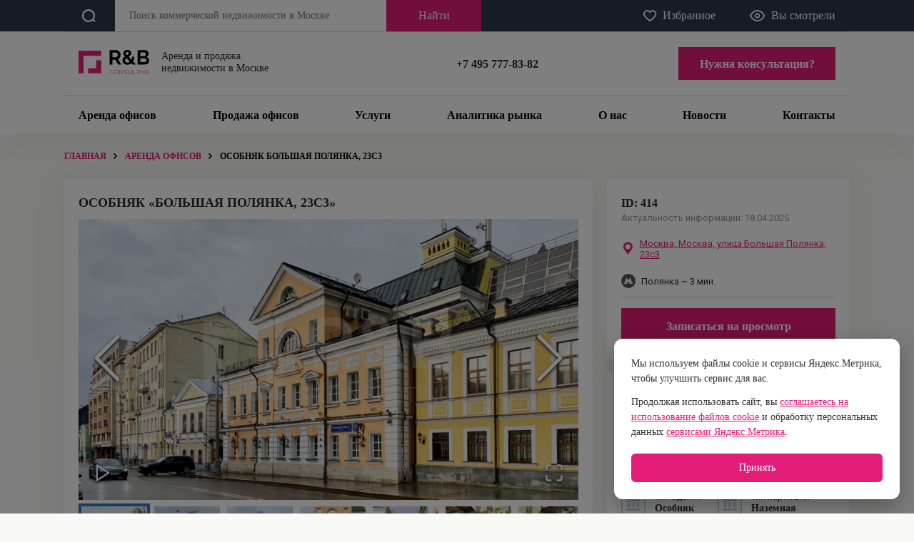

--- FILE ---
content_type: text/html; charset=utf-8
request_url: https://www.rnbconsulting.ru/object/414
body_size: 30586
content:
<!DOCTYPE html><html><head><meta charSet="utf-8"/><meta name="viewport" content="width=device-width, initial-scale=1"/><link href="/stylesheet.css" rel="stylesheet"/><link rel="preconnect" href="https://fonts.gstatic.com"/><title>Аренда офиса - Особняк «Большая Полянка, 23с3» в Москве</title><meta name="description" content="R&amp;B CONSULTING - коммерческая недвижимость для ваших бизнес-целей. Аренда офиса - {`Особняк «Большая Полянка, 23с3»`} в Москве. Свежие предложения на нашем сайте."/><meta name="next-head-count" content="7"/><link rel="icon" type="image/png" href="/favicon-96x96.png" sizes="96x96"/><link rel="icon" type="image/svg+xml" href="/favicon.svg"/><link rel="shortcut icon" href="/favicon.ico"/><link rel="apple-touch-icon" sizes="180x180" href="/apple-touch-icon.png"/><link rel="manifest" href="/site.webmanifest"/><script>
                                (function(m,e,t,r,i,k,a){m[i]=m[i]||function(){(m[i].a=m[i].a||[]).push(arguments)};
                                m[i].l=1*new Date();k=e.createElement(t),a=e.getElementsByTagName(t)[0],k.async=1,k.src=r,
                                a.parentNode.insertBefore(k,a)})
                                (window, document, "script", "https://mc.yandex.ru/metrika/tag.js", "ym");

                                ym(87882583, "init", {
                                    clickmap:true,
                                    trackLinks:true,
                                    accurateTrackBounce:true,
                                    webvisor:true
                                });
                            </script><noscript><div><img src="https://mc.yandex.ru/watch/87882583" style="position:absolute;left:-9999px" alt=""/></div></noscript><link rel="preconnect" href="https://fonts.gstatic.com" crossorigin /><link rel="preload" href="/_next/static/css/768dc798a2481e0b.css" as="style"/><link rel="stylesheet" href="/_next/static/css/768dc798a2481e0b.css" data-n-g=""/><link rel="preload" href="/_next/static/css/12384690db83f3e2.css" as="style"/><link rel="stylesheet" href="/_next/static/css/12384690db83f3e2.css" data-n-p=""/><link rel="preload" href="/_next/static/css/82e24160c176b61c.css" as="style"/><link rel="stylesheet" href="/_next/static/css/82e24160c176b61c.css" data-n-p=""/><noscript data-n-css=""></noscript><script defer="" nomodule="" src="/_next/static/chunks/polyfills-c67a75d1b6f99dc8.js"></script><script src="/_next/static/chunks/webpack-bb767b0d9f9c9a16.js" defer=""></script><script src="/_next/static/chunks/framework-a070cbfff3c750c5.js" defer=""></script><script src="/_next/static/chunks/main-7b8065dd3211b770.js" defer=""></script><script src="/_next/static/chunks/pages/_app-3a96b32b79605685.js" defer=""></script><script src="/_next/static/chunks/1551-0cb39d825c1e328b.js" defer=""></script><script src="/_next/static/chunks/8112-b3af43a6e18c2008.js" defer=""></script><script src="/_next/static/chunks/235-c54a85ca2713a4f3.js" defer=""></script><script src="/_next/static/chunks/8100-84f260a091dd830e.js" defer=""></script><script src="/_next/static/chunks/7569-cda46b32a2c0a1d8.js" defer=""></script><script src="/_next/static/chunks/1610-4337befc03851291.js" defer=""></script><script src="/_next/static/chunks/3945-22c745562b85ae9a.js" defer=""></script><script src="/_next/static/chunks/5676-84dcfeab922b2974.js" defer=""></script><script src="/_next/static/chunks/9270-4cd6240f12481611.js" defer=""></script><script src="/_next/static/chunks/5330-0fecae26a0938ea7.js" defer=""></script><script src="/_next/static/chunks/pages/object/%5Bid%5D-3804693c4a324de1.js" defer=""></script><script src="/_next/static/Pz5gmO2FcFy50qqSrC-1V/_buildManifest.js" defer=""></script><script src="/_next/static/Pz5gmO2FcFy50qqSrC-1V/_ssgManifest.js" defer=""></script><style data-href="https://fonts.googleapis.com/css2?family=Roboto&display=swap">@font-face{font-family:'Roboto';font-style:normal;font-weight:400;font-stretch:normal;font-display:swap;src:url(https://fonts.gstatic.com/l/font?kit=KFOMCnqEu92Fr1ME7kSn66aGLdTylUAMQXC89YmC2DPNWubEbWmQ&skey=a0a0114a1dcab3ac&v=v50) format('woff')}@font-face{font-family:'Roboto';font-style:normal;font-weight:400;font-stretch:100%;font-display:swap;src:url(https://fonts.gstatic.com/l/font?kit=KFOMCnqEu92Fr1ME7kSn66aGLdTylUAMQXC89YmC2DPNWubEbVmZiAz0klQmz24O0g&skey=a0a0114a1dcab3ac&v=v50) format('woff');unicode-range:U+0460-052F,U+1C80-1C8A,U+20B4,U+2DE0-2DFF,U+A640-A69F,U+FE2E-FE2F}@font-face{font-family:'Roboto';font-style:normal;font-weight:400;font-stretch:100%;font-display:swap;src:url(https://fonts.gstatic.com/l/font?kit=KFOMCnqEu92Fr1ME7kSn66aGLdTylUAMQXC89YmC2DPNWubEbVmQiAz0klQmz24O0g&skey=a0a0114a1dcab3ac&v=v50) format('woff');unicode-range:U+0301,U+0400-045F,U+0490-0491,U+04B0-04B1,U+2116}@font-face{font-family:'Roboto';font-style:normal;font-weight:400;font-stretch:100%;font-display:swap;src:url(https://fonts.gstatic.com/l/font?kit=KFOMCnqEu92Fr1ME7kSn66aGLdTylUAMQXC89YmC2DPNWubEbVmYiAz0klQmz24O0g&skey=a0a0114a1dcab3ac&v=v50) format('woff');unicode-range:U+1F00-1FFF}@font-face{font-family:'Roboto';font-style:normal;font-weight:400;font-stretch:100%;font-display:swap;src:url(https://fonts.gstatic.com/l/font?kit=KFOMCnqEu92Fr1ME7kSn66aGLdTylUAMQXC89YmC2DPNWubEbVmXiAz0klQmz24O0g&skey=a0a0114a1dcab3ac&v=v50) format('woff');unicode-range:U+0370-0377,U+037A-037F,U+0384-038A,U+038C,U+038E-03A1,U+03A3-03FF}@font-face{font-family:'Roboto';font-style:normal;font-weight:400;font-stretch:100%;font-display:swap;src:url(https://fonts.gstatic.com/l/font?kit=KFOMCnqEu92Fr1ME7kSn66aGLdTylUAMQXC89YmC2DPNWubEbVnoiAz0klQmz24O0g&skey=a0a0114a1dcab3ac&v=v50) format('woff');unicode-range:U+0302-0303,U+0305,U+0307-0308,U+0310,U+0312,U+0315,U+031A,U+0326-0327,U+032C,U+032F-0330,U+0332-0333,U+0338,U+033A,U+0346,U+034D,U+0391-03A1,U+03A3-03A9,U+03B1-03C9,U+03D1,U+03D5-03D6,U+03F0-03F1,U+03F4-03F5,U+2016-2017,U+2034-2038,U+203C,U+2040,U+2043,U+2047,U+2050,U+2057,U+205F,U+2070-2071,U+2074-208E,U+2090-209C,U+20D0-20DC,U+20E1,U+20E5-20EF,U+2100-2112,U+2114-2115,U+2117-2121,U+2123-214F,U+2190,U+2192,U+2194-21AE,U+21B0-21E5,U+21F1-21F2,U+21F4-2211,U+2213-2214,U+2216-22FF,U+2308-230B,U+2310,U+2319,U+231C-2321,U+2336-237A,U+237C,U+2395,U+239B-23B7,U+23D0,U+23DC-23E1,U+2474-2475,U+25AF,U+25B3,U+25B7,U+25BD,U+25C1,U+25CA,U+25CC,U+25FB,U+266D-266F,U+27C0-27FF,U+2900-2AFF,U+2B0E-2B11,U+2B30-2B4C,U+2BFE,U+3030,U+FF5B,U+FF5D,U+1D400-1D7FF,U+1EE00-1EEFF}@font-face{font-family:'Roboto';font-style:normal;font-weight:400;font-stretch:100%;font-display:swap;src:url(https://fonts.gstatic.com/l/font?kit=KFOMCnqEu92Fr1ME7kSn66aGLdTylUAMQXC89YmC2DPNWubEbVn6iAz0klQmz24O0g&skey=a0a0114a1dcab3ac&v=v50) format('woff');unicode-range:U+0001-000C,U+000E-001F,U+007F-009F,U+20DD-20E0,U+20E2-20E4,U+2150-218F,U+2190,U+2192,U+2194-2199,U+21AF,U+21E6-21F0,U+21F3,U+2218-2219,U+2299,U+22C4-22C6,U+2300-243F,U+2440-244A,U+2460-24FF,U+25A0-27BF,U+2800-28FF,U+2921-2922,U+2981,U+29BF,U+29EB,U+2B00-2BFF,U+4DC0-4DFF,U+FFF9-FFFB,U+10140-1018E,U+10190-1019C,U+101A0,U+101D0-101FD,U+102E0-102FB,U+10E60-10E7E,U+1D2C0-1D2D3,U+1D2E0-1D37F,U+1F000-1F0FF,U+1F100-1F1AD,U+1F1E6-1F1FF,U+1F30D-1F30F,U+1F315,U+1F31C,U+1F31E,U+1F320-1F32C,U+1F336,U+1F378,U+1F37D,U+1F382,U+1F393-1F39F,U+1F3A7-1F3A8,U+1F3AC-1F3AF,U+1F3C2,U+1F3C4-1F3C6,U+1F3CA-1F3CE,U+1F3D4-1F3E0,U+1F3ED,U+1F3F1-1F3F3,U+1F3F5-1F3F7,U+1F408,U+1F415,U+1F41F,U+1F426,U+1F43F,U+1F441-1F442,U+1F444,U+1F446-1F449,U+1F44C-1F44E,U+1F453,U+1F46A,U+1F47D,U+1F4A3,U+1F4B0,U+1F4B3,U+1F4B9,U+1F4BB,U+1F4BF,U+1F4C8-1F4CB,U+1F4D6,U+1F4DA,U+1F4DF,U+1F4E3-1F4E6,U+1F4EA-1F4ED,U+1F4F7,U+1F4F9-1F4FB,U+1F4FD-1F4FE,U+1F503,U+1F507-1F50B,U+1F50D,U+1F512-1F513,U+1F53E-1F54A,U+1F54F-1F5FA,U+1F610,U+1F650-1F67F,U+1F687,U+1F68D,U+1F691,U+1F694,U+1F698,U+1F6AD,U+1F6B2,U+1F6B9-1F6BA,U+1F6BC,U+1F6C6-1F6CF,U+1F6D3-1F6D7,U+1F6E0-1F6EA,U+1F6F0-1F6F3,U+1F6F7-1F6FC,U+1F700-1F7FF,U+1F800-1F80B,U+1F810-1F847,U+1F850-1F859,U+1F860-1F887,U+1F890-1F8AD,U+1F8B0-1F8BB,U+1F8C0-1F8C1,U+1F900-1F90B,U+1F93B,U+1F946,U+1F984,U+1F996,U+1F9E9,U+1FA00-1FA6F,U+1FA70-1FA7C,U+1FA80-1FA89,U+1FA8F-1FAC6,U+1FACE-1FADC,U+1FADF-1FAE9,U+1FAF0-1FAF8,U+1FB00-1FBFF}@font-face{font-family:'Roboto';font-style:normal;font-weight:400;font-stretch:100%;font-display:swap;src:url(https://fonts.gstatic.com/l/font?kit=KFOMCnqEu92Fr1ME7kSn66aGLdTylUAMQXC89YmC2DPNWubEbVmbiAz0klQmz24O0g&skey=a0a0114a1dcab3ac&v=v50) format('woff');unicode-range:U+0102-0103,U+0110-0111,U+0128-0129,U+0168-0169,U+01A0-01A1,U+01AF-01B0,U+0300-0301,U+0303-0304,U+0308-0309,U+0323,U+0329,U+1EA0-1EF9,U+20AB}@font-face{font-family:'Roboto';font-style:normal;font-weight:400;font-stretch:100%;font-display:swap;src:url(https://fonts.gstatic.com/l/font?kit=KFOMCnqEu92Fr1ME7kSn66aGLdTylUAMQXC89YmC2DPNWubEbVmaiAz0klQmz24O0g&skey=a0a0114a1dcab3ac&v=v50) format('woff');unicode-range:U+0100-02BA,U+02BD-02C5,U+02C7-02CC,U+02CE-02D7,U+02DD-02FF,U+0304,U+0308,U+0329,U+1D00-1DBF,U+1E00-1E9F,U+1EF2-1EFF,U+2020,U+20A0-20AB,U+20AD-20C0,U+2113,U+2C60-2C7F,U+A720-A7FF}@font-face{font-family:'Roboto';font-style:normal;font-weight:400;font-stretch:100%;font-display:swap;src:url(https://fonts.gstatic.com/l/font?kit=KFOMCnqEu92Fr1ME7kSn66aGLdTylUAMQXC89YmC2DPNWubEbVmUiAz0klQmz24&skey=a0a0114a1dcab3ac&v=v50) format('woff');unicode-range:U+0000-00FF,U+0131,U+0152-0153,U+02BB-02BC,U+02C6,U+02DA,U+02DC,U+0304,U+0308,U+0329,U+2000-206F,U+20AC,U+2122,U+2191,U+2193,U+2212,U+2215,U+FEFF,U+FFFD}</style><style data-href="https://fonts.googleapis.com/css2?family=Roboto:wght@300;400;500;700&display=swap">@font-face{font-family:'Roboto';font-style:normal;font-weight:300;font-stretch:normal;font-display:swap;src:url(https://fonts.gstatic.com/l/font?kit=KFOMCnqEu92Fr1ME7kSn66aGLdTylUAMQXC89YmC2DPNWuaabWmQ&skey=a0a0114a1dcab3ac&v=v50) format('woff')}@font-face{font-family:'Roboto';font-style:normal;font-weight:400;font-stretch:normal;font-display:swap;src:url(https://fonts.gstatic.com/l/font?kit=KFOMCnqEu92Fr1ME7kSn66aGLdTylUAMQXC89YmC2DPNWubEbWmQ&skey=a0a0114a1dcab3ac&v=v50) format('woff')}@font-face{font-family:'Roboto';font-style:normal;font-weight:500;font-stretch:normal;font-display:swap;src:url(https://fonts.gstatic.com/l/font?kit=KFOMCnqEu92Fr1ME7kSn66aGLdTylUAMQXC89YmC2DPNWub2bWmQ&skey=a0a0114a1dcab3ac&v=v50) format('woff')}@font-face{font-family:'Roboto';font-style:normal;font-weight:700;font-stretch:normal;font-display:swap;src:url(https://fonts.gstatic.com/l/font?kit=KFOMCnqEu92Fr1ME7kSn66aGLdTylUAMQXC89YmC2DPNWuYjammQ&skey=a0a0114a1dcab3ac&v=v50) format('woff')}@font-face{font-family:'Roboto';font-style:normal;font-weight:300;font-stretch:100%;font-display:swap;src:url(https://fonts.gstatic.com/s/roboto/v50/KFO7CnqEu92Fr1ME7kSn66aGLdTylUAMa3GUBHMdazTgWw.woff2) format('woff2');unicode-range:U+0460-052F,U+1C80-1C8A,U+20B4,U+2DE0-2DFF,U+A640-A69F,U+FE2E-FE2F}@font-face{font-family:'Roboto';font-style:normal;font-weight:300;font-stretch:100%;font-display:swap;src:url(https://fonts.gstatic.com/s/roboto/v50/KFO7CnqEu92Fr1ME7kSn66aGLdTylUAMa3iUBHMdazTgWw.woff2) format('woff2');unicode-range:U+0301,U+0400-045F,U+0490-0491,U+04B0-04B1,U+2116}@font-face{font-family:'Roboto';font-style:normal;font-weight:300;font-stretch:100%;font-display:swap;src:url(https://fonts.gstatic.com/s/roboto/v50/KFO7CnqEu92Fr1ME7kSn66aGLdTylUAMa3CUBHMdazTgWw.woff2) format('woff2');unicode-range:U+1F00-1FFF}@font-face{font-family:'Roboto';font-style:normal;font-weight:300;font-stretch:100%;font-display:swap;src:url(https://fonts.gstatic.com/s/roboto/v50/KFO7CnqEu92Fr1ME7kSn66aGLdTylUAMa3-UBHMdazTgWw.woff2) format('woff2');unicode-range:U+0370-0377,U+037A-037F,U+0384-038A,U+038C,U+038E-03A1,U+03A3-03FF}@font-face{font-family:'Roboto';font-style:normal;font-weight:300;font-stretch:100%;font-display:swap;src:url(https://fonts.gstatic.com/s/roboto/v50/KFO7CnqEu92Fr1ME7kSn66aGLdTylUAMawCUBHMdazTgWw.woff2) format('woff2');unicode-range:U+0302-0303,U+0305,U+0307-0308,U+0310,U+0312,U+0315,U+031A,U+0326-0327,U+032C,U+032F-0330,U+0332-0333,U+0338,U+033A,U+0346,U+034D,U+0391-03A1,U+03A3-03A9,U+03B1-03C9,U+03D1,U+03D5-03D6,U+03F0-03F1,U+03F4-03F5,U+2016-2017,U+2034-2038,U+203C,U+2040,U+2043,U+2047,U+2050,U+2057,U+205F,U+2070-2071,U+2074-208E,U+2090-209C,U+20D0-20DC,U+20E1,U+20E5-20EF,U+2100-2112,U+2114-2115,U+2117-2121,U+2123-214F,U+2190,U+2192,U+2194-21AE,U+21B0-21E5,U+21F1-21F2,U+21F4-2211,U+2213-2214,U+2216-22FF,U+2308-230B,U+2310,U+2319,U+231C-2321,U+2336-237A,U+237C,U+2395,U+239B-23B7,U+23D0,U+23DC-23E1,U+2474-2475,U+25AF,U+25B3,U+25B7,U+25BD,U+25C1,U+25CA,U+25CC,U+25FB,U+266D-266F,U+27C0-27FF,U+2900-2AFF,U+2B0E-2B11,U+2B30-2B4C,U+2BFE,U+3030,U+FF5B,U+FF5D,U+1D400-1D7FF,U+1EE00-1EEFF}@font-face{font-family:'Roboto';font-style:normal;font-weight:300;font-stretch:100%;font-display:swap;src:url(https://fonts.gstatic.com/s/roboto/v50/KFO7CnqEu92Fr1ME7kSn66aGLdTylUAMaxKUBHMdazTgWw.woff2) format('woff2');unicode-range:U+0001-000C,U+000E-001F,U+007F-009F,U+20DD-20E0,U+20E2-20E4,U+2150-218F,U+2190,U+2192,U+2194-2199,U+21AF,U+21E6-21F0,U+21F3,U+2218-2219,U+2299,U+22C4-22C6,U+2300-243F,U+2440-244A,U+2460-24FF,U+25A0-27BF,U+2800-28FF,U+2921-2922,U+2981,U+29BF,U+29EB,U+2B00-2BFF,U+4DC0-4DFF,U+FFF9-FFFB,U+10140-1018E,U+10190-1019C,U+101A0,U+101D0-101FD,U+102E0-102FB,U+10E60-10E7E,U+1D2C0-1D2D3,U+1D2E0-1D37F,U+1F000-1F0FF,U+1F100-1F1AD,U+1F1E6-1F1FF,U+1F30D-1F30F,U+1F315,U+1F31C,U+1F31E,U+1F320-1F32C,U+1F336,U+1F378,U+1F37D,U+1F382,U+1F393-1F39F,U+1F3A7-1F3A8,U+1F3AC-1F3AF,U+1F3C2,U+1F3C4-1F3C6,U+1F3CA-1F3CE,U+1F3D4-1F3E0,U+1F3ED,U+1F3F1-1F3F3,U+1F3F5-1F3F7,U+1F408,U+1F415,U+1F41F,U+1F426,U+1F43F,U+1F441-1F442,U+1F444,U+1F446-1F449,U+1F44C-1F44E,U+1F453,U+1F46A,U+1F47D,U+1F4A3,U+1F4B0,U+1F4B3,U+1F4B9,U+1F4BB,U+1F4BF,U+1F4C8-1F4CB,U+1F4D6,U+1F4DA,U+1F4DF,U+1F4E3-1F4E6,U+1F4EA-1F4ED,U+1F4F7,U+1F4F9-1F4FB,U+1F4FD-1F4FE,U+1F503,U+1F507-1F50B,U+1F50D,U+1F512-1F513,U+1F53E-1F54A,U+1F54F-1F5FA,U+1F610,U+1F650-1F67F,U+1F687,U+1F68D,U+1F691,U+1F694,U+1F698,U+1F6AD,U+1F6B2,U+1F6B9-1F6BA,U+1F6BC,U+1F6C6-1F6CF,U+1F6D3-1F6D7,U+1F6E0-1F6EA,U+1F6F0-1F6F3,U+1F6F7-1F6FC,U+1F700-1F7FF,U+1F800-1F80B,U+1F810-1F847,U+1F850-1F859,U+1F860-1F887,U+1F890-1F8AD,U+1F8B0-1F8BB,U+1F8C0-1F8C1,U+1F900-1F90B,U+1F93B,U+1F946,U+1F984,U+1F996,U+1F9E9,U+1FA00-1FA6F,U+1FA70-1FA7C,U+1FA80-1FA89,U+1FA8F-1FAC6,U+1FACE-1FADC,U+1FADF-1FAE9,U+1FAF0-1FAF8,U+1FB00-1FBFF}@font-face{font-family:'Roboto';font-style:normal;font-weight:300;font-stretch:100%;font-display:swap;src:url(https://fonts.gstatic.com/s/roboto/v50/KFO7CnqEu92Fr1ME7kSn66aGLdTylUAMa3OUBHMdazTgWw.woff2) format('woff2');unicode-range:U+0102-0103,U+0110-0111,U+0128-0129,U+0168-0169,U+01A0-01A1,U+01AF-01B0,U+0300-0301,U+0303-0304,U+0308-0309,U+0323,U+0329,U+1EA0-1EF9,U+20AB}@font-face{font-family:'Roboto';font-style:normal;font-weight:300;font-stretch:100%;font-display:swap;src:url(https://fonts.gstatic.com/s/roboto/v50/KFO7CnqEu92Fr1ME7kSn66aGLdTylUAMa3KUBHMdazTgWw.woff2) format('woff2');unicode-range:U+0100-02BA,U+02BD-02C5,U+02C7-02CC,U+02CE-02D7,U+02DD-02FF,U+0304,U+0308,U+0329,U+1D00-1DBF,U+1E00-1E9F,U+1EF2-1EFF,U+2020,U+20A0-20AB,U+20AD-20C0,U+2113,U+2C60-2C7F,U+A720-A7FF}@font-face{font-family:'Roboto';font-style:normal;font-weight:300;font-stretch:100%;font-display:swap;src:url(https://fonts.gstatic.com/s/roboto/v50/KFO7CnqEu92Fr1ME7kSn66aGLdTylUAMa3yUBHMdazQ.woff2) format('woff2');unicode-range:U+0000-00FF,U+0131,U+0152-0153,U+02BB-02BC,U+02C6,U+02DA,U+02DC,U+0304,U+0308,U+0329,U+2000-206F,U+20AC,U+2122,U+2191,U+2193,U+2212,U+2215,U+FEFF,U+FFFD}@font-face{font-family:'Roboto';font-style:normal;font-weight:400;font-stretch:100%;font-display:swap;src:url(https://fonts.gstatic.com/s/roboto/v50/KFO7CnqEu92Fr1ME7kSn66aGLdTylUAMa3GUBHMdazTgWw.woff2) format('woff2');unicode-range:U+0460-052F,U+1C80-1C8A,U+20B4,U+2DE0-2DFF,U+A640-A69F,U+FE2E-FE2F}@font-face{font-family:'Roboto';font-style:normal;font-weight:400;font-stretch:100%;font-display:swap;src:url(https://fonts.gstatic.com/s/roboto/v50/KFO7CnqEu92Fr1ME7kSn66aGLdTylUAMa3iUBHMdazTgWw.woff2) format('woff2');unicode-range:U+0301,U+0400-045F,U+0490-0491,U+04B0-04B1,U+2116}@font-face{font-family:'Roboto';font-style:normal;font-weight:400;font-stretch:100%;font-display:swap;src:url(https://fonts.gstatic.com/s/roboto/v50/KFO7CnqEu92Fr1ME7kSn66aGLdTylUAMa3CUBHMdazTgWw.woff2) format('woff2');unicode-range:U+1F00-1FFF}@font-face{font-family:'Roboto';font-style:normal;font-weight:400;font-stretch:100%;font-display:swap;src:url(https://fonts.gstatic.com/s/roboto/v50/KFO7CnqEu92Fr1ME7kSn66aGLdTylUAMa3-UBHMdazTgWw.woff2) format('woff2');unicode-range:U+0370-0377,U+037A-037F,U+0384-038A,U+038C,U+038E-03A1,U+03A3-03FF}@font-face{font-family:'Roboto';font-style:normal;font-weight:400;font-stretch:100%;font-display:swap;src:url(https://fonts.gstatic.com/s/roboto/v50/KFO7CnqEu92Fr1ME7kSn66aGLdTylUAMawCUBHMdazTgWw.woff2) format('woff2');unicode-range:U+0302-0303,U+0305,U+0307-0308,U+0310,U+0312,U+0315,U+031A,U+0326-0327,U+032C,U+032F-0330,U+0332-0333,U+0338,U+033A,U+0346,U+034D,U+0391-03A1,U+03A3-03A9,U+03B1-03C9,U+03D1,U+03D5-03D6,U+03F0-03F1,U+03F4-03F5,U+2016-2017,U+2034-2038,U+203C,U+2040,U+2043,U+2047,U+2050,U+2057,U+205F,U+2070-2071,U+2074-208E,U+2090-209C,U+20D0-20DC,U+20E1,U+20E5-20EF,U+2100-2112,U+2114-2115,U+2117-2121,U+2123-214F,U+2190,U+2192,U+2194-21AE,U+21B0-21E5,U+21F1-21F2,U+21F4-2211,U+2213-2214,U+2216-22FF,U+2308-230B,U+2310,U+2319,U+231C-2321,U+2336-237A,U+237C,U+2395,U+239B-23B7,U+23D0,U+23DC-23E1,U+2474-2475,U+25AF,U+25B3,U+25B7,U+25BD,U+25C1,U+25CA,U+25CC,U+25FB,U+266D-266F,U+27C0-27FF,U+2900-2AFF,U+2B0E-2B11,U+2B30-2B4C,U+2BFE,U+3030,U+FF5B,U+FF5D,U+1D400-1D7FF,U+1EE00-1EEFF}@font-face{font-family:'Roboto';font-style:normal;font-weight:400;font-stretch:100%;font-display:swap;src:url(https://fonts.gstatic.com/s/roboto/v50/KFO7CnqEu92Fr1ME7kSn66aGLdTylUAMaxKUBHMdazTgWw.woff2) format('woff2');unicode-range:U+0001-000C,U+000E-001F,U+007F-009F,U+20DD-20E0,U+20E2-20E4,U+2150-218F,U+2190,U+2192,U+2194-2199,U+21AF,U+21E6-21F0,U+21F3,U+2218-2219,U+2299,U+22C4-22C6,U+2300-243F,U+2440-244A,U+2460-24FF,U+25A0-27BF,U+2800-28FF,U+2921-2922,U+2981,U+29BF,U+29EB,U+2B00-2BFF,U+4DC0-4DFF,U+FFF9-FFFB,U+10140-1018E,U+10190-1019C,U+101A0,U+101D0-101FD,U+102E0-102FB,U+10E60-10E7E,U+1D2C0-1D2D3,U+1D2E0-1D37F,U+1F000-1F0FF,U+1F100-1F1AD,U+1F1E6-1F1FF,U+1F30D-1F30F,U+1F315,U+1F31C,U+1F31E,U+1F320-1F32C,U+1F336,U+1F378,U+1F37D,U+1F382,U+1F393-1F39F,U+1F3A7-1F3A8,U+1F3AC-1F3AF,U+1F3C2,U+1F3C4-1F3C6,U+1F3CA-1F3CE,U+1F3D4-1F3E0,U+1F3ED,U+1F3F1-1F3F3,U+1F3F5-1F3F7,U+1F408,U+1F415,U+1F41F,U+1F426,U+1F43F,U+1F441-1F442,U+1F444,U+1F446-1F449,U+1F44C-1F44E,U+1F453,U+1F46A,U+1F47D,U+1F4A3,U+1F4B0,U+1F4B3,U+1F4B9,U+1F4BB,U+1F4BF,U+1F4C8-1F4CB,U+1F4D6,U+1F4DA,U+1F4DF,U+1F4E3-1F4E6,U+1F4EA-1F4ED,U+1F4F7,U+1F4F9-1F4FB,U+1F4FD-1F4FE,U+1F503,U+1F507-1F50B,U+1F50D,U+1F512-1F513,U+1F53E-1F54A,U+1F54F-1F5FA,U+1F610,U+1F650-1F67F,U+1F687,U+1F68D,U+1F691,U+1F694,U+1F698,U+1F6AD,U+1F6B2,U+1F6B9-1F6BA,U+1F6BC,U+1F6C6-1F6CF,U+1F6D3-1F6D7,U+1F6E0-1F6EA,U+1F6F0-1F6F3,U+1F6F7-1F6FC,U+1F700-1F7FF,U+1F800-1F80B,U+1F810-1F847,U+1F850-1F859,U+1F860-1F887,U+1F890-1F8AD,U+1F8B0-1F8BB,U+1F8C0-1F8C1,U+1F900-1F90B,U+1F93B,U+1F946,U+1F984,U+1F996,U+1F9E9,U+1FA00-1FA6F,U+1FA70-1FA7C,U+1FA80-1FA89,U+1FA8F-1FAC6,U+1FACE-1FADC,U+1FADF-1FAE9,U+1FAF0-1FAF8,U+1FB00-1FBFF}@font-face{font-family:'Roboto';font-style:normal;font-weight:400;font-stretch:100%;font-display:swap;src:url(https://fonts.gstatic.com/s/roboto/v50/KFO7CnqEu92Fr1ME7kSn66aGLdTylUAMa3OUBHMdazTgWw.woff2) format('woff2');unicode-range:U+0102-0103,U+0110-0111,U+0128-0129,U+0168-0169,U+01A0-01A1,U+01AF-01B0,U+0300-0301,U+0303-0304,U+0308-0309,U+0323,U+0329,U+1EA0-1EF9,U+20AB}@font-face{font-family:'Roboto';font-style:normal;font-weight:400;font-stretch:100%;font-display:swap;src:url(https://fonts.gstatic.com/s/roboto/v50/KFO7CnqEu92Fr1ME7kSn66aGLdTylUAMa3KUBHMdazTgWw.woff2) format('woff2');unicode-range:U+0100-02BA,U+02BD-02C5,U+02C7-02CC,U+02CE-02D7,U+02DD-02FF,U+0304,U+0308,U+0329,U+1D00-1DBF,U+1E00-1E9F,U+1EF2-1EFF,U+2020,U+20A0-20AB,U+20AD-20C0,U+2113,U+2C60-2C7F,U+A720-A7FF}@font-face{font-family:'Roboto';font-style:normal;font-weight:400;font-stretch:100%;font-display:swap;src:url(https://fonts.gstatic.com/s/roboto/v50/KFO7CnqEu92Fr1ME7kSn66aGLdTylUAMa3yUBHMdazQ.woff2) format('woff2');unicode-range:U+0000-00FF,U+0131,U+0152-0153,U+02BB-02BC,U+02C6,U+02DA,U+02DC,U+0304,U+0308,U+0329,U+2000-206F,U+20AC,U+2122,U+2191,U+2193,U+2212,U+2215,U+FEFF,U+FFFD}@font-face{font-family:'Roboto';font-style:normal;font-weight:500;font-stretch:100%;font-display:swap;src:url(https://fonts.gstatic.com/s/roboto/v50/KFO7CnqEu92Fr1ME7kSn66aGLdTylUAMa3GUBHMdazTgWw.woff2) format('woff2');unicode-range:U+0460-052F,U+1C80-1C8A,U+20B4,U+2DE0-2DFF,U+A640-A69F,U+FE2E-FE2F}@font-face{font-family:'Roboto';font-style:normal;font-weight:500;font-stretch:100%;font-display:swap;src:url(https://fonts.gstatic.com/s/roboto/v50/KFO7CnqEu92Fr1ME7kSn66aGLdTylUAMa3iUBHMdazTgWw.woff2) format('woff2');unicode-range:U+0301,U+0400-045F,U+0490-0491,U+04B0-04B1,U+2116}@font-face{font-family:'Roboto';font-style:normal;font-weight:500;font-stretch:100%;font-display:swap;src:url(https://fonts.gstatic.com/s/roboto/v50/KFO7CnqEu92Fr1ME7kSn66aGLdTylUAMa3CUBHMdazTgWw.woff2) format('woff2');unicode-range:U+1F00-1FFF}@font-face{font-family:'Roboto';font-style:normal;font-weight:500;font-stretch:100%;font-display:swap;src:url(https://fonts.gstatic.com/s/roboto/v50/KFO7CnqEu92Fr1ME7kSn66aGLdTylUAMa3-UBHMdazTgWw.woff2) format('woff2');unicode-range:U+0370-0377,U+037A-037F,U+0384-038A,U+038C,U+038E-03A1,U+03A3-03FF}@font-face{font-family:'Roboto';font-style:normal;font-weight:500;font-stretch:100%;font-display:swap;src:url(https://fonts.gstatic.com/s/roboto/v50/KFO7CnqEu92Fr1ME7kSn66aGLdTylUAMawCUBHMdazTgWw.woff2) format('woff2');unicode-range:U+0302-0303,U+0305,U+0307-0308,U+0310,U+0312,U+0315,U+031A,U+0326-0327,U+032C,U+032F-0330,U+0332-0333,U+0338,U+033A,U+0346,U+034D,U+0391-03A1,U+03A3-03A9,U+03B1-03C9,U+03D1,U+03D5-03D6,U+03F0-03F1,U+03F4-03F5,U+2016-2017,U+2034-2038,U+203C,U+2040,U+2043,U+2047,U+2050,U+2057,U+205F,U+2070-2071,U+2074-208E,U+2090-209C,U+20D0-20DC,U+20E1,U+20E5-20EF,U+2100-2112,U+2114-2115,U+2117-2121,U+2123-214F,U+2190,U+2192,U+2194-21AE,U+21B0-21E5,U+21F1-21F2,U+21F4-2211,U+2213-2214,U+2216-22FF,U+2308-230B,U+2310,U+2319,U+231C-2321,U+2336-237A,U+237C,U+2395,U+239B-23B7,U+23D0,U+23DC-23E1,U+2474-2475,U+25AF,U+25B3,U+25B7,U+25BD,U+25C1,U+25CA,U+25CC,U+25FB,U+266D-266F,U+27C0-27FF,U+2900-2AFF,U+2B0E-2B11,U+2B30-2B4C,U+2BFE,U+3030,U+FF5B,U+FF5D,U+1D400-1D7FF,U+1EE00-1EEFF}@font-face{font-family:'Roboto';font-style:normal;font-weight:500;font-stretch:100%;font-display:swap;src:url(https://fonts.gstatic.com/s/roboto/v50/KFO7CnqEu92Fr1ME7kSn66aGLdTylUAMaxKUBHMdazTgWw.woff2) format('woff2');unicode-range:U+0001-000C,U+000E-001F,U+007F-009F,U+20DD-20E0,U+20E2-20E4,U+2150-218F,U+2190,U+2192,U+2194-2199,U+21AF,U+21E6-21F0,U+21F3,U+2218-2219,U+2299,U+22C4-22C6,U+2300-243F,U+2440-244A,U+2460-24FF,U+25A0-27BF,U+2800-28FF,U+2921-2922,U+2981,U+29BF,U+29EB,U+2B00-2BFF,U+4DC0-4DFF,U+FFF9-FFFB,U+10140-1018E,U+10190-1019C,U+101A0,U+101D0-101FD,U+102E0-102FB,U+10E60-10E7E,U+1D2C0-1D2D3,U+1D2E0-1D37F,U+1F000-1F0FF,U+1F100-1F1AD,U+1F1E6-1F1FF,U+1F30D-1F30F,U+1F315,U+1F31C,U+1F31E,U+1F320-1F32C,U+1F336,U+1F378,U+1F37D,U+1F382,U+1F393-1F39F,U+1F3A7-1F3A8,U+1F3AC-1F3AF,U+1F3C2,U+1F3C4-1F3C6,U+1F3CA-1F3CE,U+1F3D4-1F3E0,U+1F3ED,U+1F3F1-1F3F3,U+1F3F5-1F3F7,U+1F408,U+1F415,U+1F41F,U+1F426,U+1F43F,U+1F441-1F442,U+1F444,U+1F446-1F449,U+1F44C-1F44E,U+1F453,U+1F46A,U+1F47D,U+1F4A3,U+1F4B0,U+1F4B3,U+1F4B9,U+1F4BB,U+1F4BF,U+1F4C8-1F4CB,U+1F4D6,U+1F4DA,U+1F4DF,U+1F4E3-1F4E6,U+1F4EA-1F4ED,U+1F4F7,U+1F4F9-1F4FB,U+1F4FD-1F4FE,U+1F503,U+1F507-1F50B,U+1F50D,U+1F512-1F513,U+1F53E-1F54A,U+1F54F-1F5FA,U+1F610,U+1F650-1F67F,U+1F687,U+1F68D,U+1F691,U+1F694,U+1F698,U+1F6AD,U+1F6B2,U+1F6B9-1F6BA,U+1F6BC,U+1F6C6-1F6CF,U+1F6D3-1F6D7,U+1F6E0-1F6EA,U+1F6F0-1F6F3,U+1F6F7-1F6FC,U+1F700-1F7FF,U+1F800-1F80B,U+1F810-1F847,U+1F850-1F859,U+1F860-1F887,U+1F890-1F8AD,U+1F8B0-1F8BB,U+1F8C0-1F8C1,U+1F900-1F90B,U+1F93B,U+1F946,U+1F984,U+1F996,U+1F9E9,U+1FA00-1FA6F,U+1FA70-1FA7C,U+1FA80-1FA89,U+1FA8F-1FAC6,U+1FACE-1FADC,U+1FADF-1FAE9,U+1FAF0-1FAF8,U+1FB00-1FBFF}@font-face{font-family:'Roboto';font-style:normal;font-weight:500;font-stretch:100%;font-display:swap;src:url(https://fonts.gstatic.com/s/roboto/v50/KFO7CnqEu92Fr1ME7kSn66aGLdTylUAMa3OUBHMdazTgWw.woff2) format('woff2');unicode-range:U+0102-0103,U+0110-0111,U+0128-0129,U+0168-0169,U+01A0-01A1,U+01AF-01B0,U+0300-0301,U+0303-0304,U+0308-0309,U+0323,U+0329,U+1EA0-1EF9,U+20AB}@font-face{font-family:'Roboto';font-style:normal;font-weight:500;font-stretch:100%;font-display:swap;src:url(https://fonts.gstatic.com/s/roboto/v50/KFO7CnqEu92Fr1ME7kSn66aGLdTylUAMa3KUBHMdazTgWw.woff2) format('woff2');unicode-range:U+0100-02BA,U+02BD-02C5,U+02C7-02CC,U+02CE-02D7,U+02DD-02FF,U+0304,U+0308,U+0329,U+1D00-1DBF,U+1E00-1E9F,U+1EF2-1EFF,U+2020,U+20A0-20AB,U+20AD-20C0,U+2113,U+2C60-2C7F,U+A720-A7FF}@font-face{font-family:'Roboto';font-style:normal;font-weight:500;font-stretch:100%;font-display:swap;src:url(https://fonts.gstatic.com/s/roboto/v50/KFO7CnqEu92Fr1ME7kSn66aGLdTylUAMa3yUBHMdazQ.woff2) format('woff2');unicode-range:U+0000-00FF,U+0131,U+0152-0153,U+02BB-02BC,U+02C6,U+02DA,U+02DC,U+0304,U+0308,U+0329,U+2000-206F,U+20AC,U+2122,U+2191,U+2193,U+2212,U+2215,U+FEFF,U+FFFD}@font-face{font-family:'Roboto';font-style:normal;font-weight:700;font-stretch:100%;font-display:swap;src:url(https://fonts.gstatic.com/s/roboto/v50/KFO7CnqEu92Fr1ME7kSn66aGLdTylUAMa3GUBHMdazTgWw.woff2) format('woff2');unicode-range:U+0460-052F,U+1C80-1C8A,U+20B4,U+2DE0-2DFF,U+A640-A69F,U+FE2E-FE2F}@font-face{font-family:'Roboto';font-style:normal;font-weight:700;font-stretch:100%;font-display:swap;src:url(https://fonts.gstatic.com/s/roboto/v50/KFO7CnqEu92Fr1ME7kSn66aGLdTylUAMa3iUBHMdazTgWw.woff2) format('woff2');unicode-range:U+0301,U+0400-045F,U+0490-0491,U+04B0-04B1,U+2116}@font-face{font-family:'Roboto';font-style:normal;font-weight:700;font-stretch:100%;font-display:swap;src:url(https://fonts.gstatic.com/s/roboto/v50/KFO7CnqEu92Fr1ME7kSn66aGLdTylUAMa3CUBHMdazTgWw.woff2) format('woff2');unicode-range:U+1F00-1FFF}@font-face{font-family:'Roboto';font-style:normal;font-weight:700;font-stretch:100%;font-display:swap;src:url(https://fonts.gstatic.com/s/roboto/v50/KFO7CnqEu92Fr1ME7kSn66aGLdTylUAMa3-UBHMdazTgWw.woff2) format('woff2');unicode-range:U+0370-0377,U+037A-037F,U+0384-038A,U+038C,U+038E-03A1,U+03A3-03FF}@font-face{font-family:'Roboto';font-style:normal;font-weight:700;font-stretch:100%;font-display:swap;src:url(https://fonts.gstatic.com/s/roboto/v50/KFO7CnqEu92Fr1ME7kSn66aGLdTylUAMawCUBHMdazTgWw.woff2) format('woff2');unicode-range:U+0302-0303,U+0305,U+0307-0308,U+0310,U+0312,U+0315,U+031A,U+0326-0327,U+032C,U+032F-0330,U+0332-0333,U+0338,U+033A,U+0346,U+034D,U+0391-03A1,U+03A3-03A9,U+03B1-03C9,U+03D1,U+03D5-03D6,U+03F0-03F1,U+03F4-03F5,U+2016-2017,U+2034-2038,U+203C,U+2040,U+2043,U+2047,U+2050,U+2057,U+205F,U+2070-2071,U+2074-208E,U+2090-209C,U+20D0-20DC,U+20E1,U+20E5-20EF,U+2100-2112,U+2114-2115,U+2117-2121,U+2123-214F,U+2190,U+2192,U+2194-21AE,U+21B0-21E5,U+21F1-21F2,U+21F4-2211,U+2213-2214,U+2216-22FF,U+2308-230B,U+2310,U+2319,U+231C-2321,U+2336-237A,U+237C,U+2395,U+239B-23B7,U+23D0,U+23DC-23E1,U+2474-2475,U+25AF,U+25B3,U+25B7,U+25BD,U+25C1,U+25CA,U+25CC,U+25FB,U+266D-266F,U+27C0-27FF,U+2900-2AFF,U+2B0E-2B11,U+2B30-2B4C,U+2BFE,U+3030,U+FF5B,U+FF5D,U+1D400-1D7FF,U+1EE00-1EEFF}@font-face{font-family:'Roboto';font-style:normal;font-weight:700;font-stretch:100%;font-display:swap;src:url(https://fonts.gstatic.com/s/roboto/v50/KFO7CnqEu92Fr1ME7kSn66aGLdTylUAMaxKUBHMdazTgWw.woff2) format('woff2');unicode-range:U+0001-000C,U+000E-001F,U+007F-009F,U+20DD-20E0,U+20E2-20E4,U+2150-218F,U+2190,U+2192,U+2194-2199,U+21AF,U+21E6-21F0,U+21F3,U+2218-2219,U+2299,U+22C4-22C6,U+2300-243F,U+2440-244A,U+2460-24FF,U+25A0-27BF,U+2800-28FF,U+2921-2922,U+2981,U+29BF,U+29EB,U+2B00-2BFF,U+4DC0-4DFF,U+FFF9-FFFB,U+10140-1018E,U+10190-1019C,U+101A0,U+101D0-101FD,U+102E0-102FB,U+10E60-10E7E,U+1D2C0-1D2D3,U+1D2E0-1D37F,U+1F000-1F0FF,U+1F100-1F1AD,U+1F1E6-1F1FF,U+1F30D-1F30F,U+1F315,U+1F31C,U+1F31E,U+1F320-1F32C,U+1F336,U+1F378,U+1F37D,U+1F382,U+1F393-1F39F,U+1F3A7-1F3A8,U+1F3AC-1F3AF,U+1F3C2,U+1F3C4-1F3C6,U+1F3CA-1F3CE,U+1F3D4-1F3E0,U+1F3ED,U+1F3F1-1F3F3,U+1F3F5-1F3F7,U+1F408,U+1F415,U+1F41F,U+1F426,U+1F43F,U+1F441-1F442,U+1F444,U+1F446-1F449,U+1F44C-1F44E,U+1F453,U+1F46A,U+1F47D,U+1F4A3,U+1F4B0,U+1F4B3,U+1F4B9,U+1F4BB,U+1F4BF,U+1F4C8-1F4CB,U+1F4D6,U+1F4DA,U+1F4DF,U+1F4E3-1F4E6,U+1F4EA-1F4ED,U+1F4F7,U+1F4F9-1F4FB,U+1F4FD-1F4FE,U+1F503,U+1F507-1F50B,U+1F50D,U+1F512-1F513,U+1F53E-1F54A,U+1F54F-1F5FA,U+1F610,U+1F650-1F67F,U+1F687,U+1F68D,U+1F691,U+1F694,U+1F698,U+1F6AD,U+1F6B2,U+1F6B9-1F6BA,U+1F6BC,U+1F6C6-1F6CF,U+1F6D3-1F6D7,U+1F6E0-1F6EA,U+1F6F0-1F6F3,U+1F6F7-1F6FC,U+1F700-1F7FF,U+1F800-1F80B,U+1F810-1F847,U+1F850-1F859,U+1F860-1F887,U+1F890-1F8AD,U+1F8B0-1F8BB,U+1F8C0-1F8C1,U+1F900-1F90B,U+1F93B,U+1F946,U+1F984,U+1F996,U+1F9E9,U+1FA00-1FA6F,U+1FA70-1FA7C,U+1FA80-1FA89,U+1FA8F-1FAC6,U+1FACE-1FADC,U+1FADF-1FAE9,U+1FAF0-1FAF8,U+1FB00-1FBFF}@font-face{font-family:'Roboto';font-style:normal;font-weight:700;font-stretch:100%;font-display:swap;src:url(https://fonts.gstatic.com/s/roboto/v50/KFO7CnqEu92Fr1ME7kSn66aGLdTylUAMa3OUBHMdazTgWw.woff2) format('woff2');unicode-range:U+0102-0103,U+0110-0111,U+0128-0129,U+0168-0169,U+01A0-01A1,U+01AF-01B0,U+0300-0301,U+0303-0304,U+0308-0309,U+0323,U+0329,U+1EA0-1EF9,U+20AB}@font-face{font-family:'Roboto';font-style:normal;font-weight:700;font-stretch:100%;font-display:swap;src:url(https://fonts.gstatic.com/s/roboto/v50/KFO7CnqEu92Fr1ME7kSn66aGLdTylUAMa3KUBHMdazTgWw.woff2) format('woff2');unicode-range:U+0100-02BA,U+02BD-02C5,U+02C7-02CC,U+02CE-02D7,U+02DD-02FF,U+0304,U+0308,U+0329,U+1D00-1DBF,U+1E00-1E9F,U+1EF2-1EFF,U+2020,U+20A0-20AB,U+20AD-20C0,U+2113,U+2C60-2C7F,U+A720-A7FF}@font-face{font-family:'Roboto';font-style:normal;font-weight:700;font-stretch:100%;font-display:swap;src:url(https://fonts.gstatic.com/s/roboto/v50/KFO7CnqEu92Fr1ME7kSn66aGLdTylUAMa3yUBHMdazQ.woff2) format('woff2');unicode-range:U+0000-00FF,U+0131,U+0152-0153,U+02BB-02BC,U+02C6,U+02DA,U+02DC,U+0304,U+0308,U+0329,U+2000-206F,U+20AC,U+2122,U+2191,U+2193,U+2212,U+2215,U+FEFF,U+FFFD}</style></head><body class="scroll-cont"><div id="__next" data-reactroot=""><div style="box-shadow:0px 0px 50px rgba(0, 0, 0, 0.05)"><div><div class="TopLine_topLine__Bcjva"><div class="TopLine_Container__xW_Vm"><div class="TopLine_LogoCont__13I4c"><svg width="104" height="27" viewBox="0 0 99 34" fill="none" xmlns="http://www.w3.org/2000/svg"><path d="M43.4741 20.4342V0.255127H52.3969C53.325 0.255127 54.1828 0.449815 54.9686 0.837661C55.7559 1.22694 56.433 1.7377 57.0016 2.3725C57.57 3.00741 58.0145 3.72685 58.3374 4.53256C58.6592 5.33796 58.8199 6.14754 58.8199 6.96305C58.8199 8.26931 58.4927 9.45858 57.8394 10.5294C57.1864 11.6003 56.3006 12.372 55.1832 12.8458L59.7865 20.4342H55.3823L51.2601 13.6699H47.3959V20.4342H43.4742H43.4741ZM47.3958 10.2304H52.3124C52.6722 10.2304 53.0076 10.1459 53.3211 9.97506C53.6342 9.80416 53.9037 9.57302 54.1308 9.27798C54.358 8.98467 54.5385 8.63909 54.671 8.24113C54.8036 7.84349 54.87 7.41736 54.87 6.96305C54.87 6.48924 54.7938 6.05341 54.6428 5.65536C54.4904 5.25771 54.287 4.91213 54.0318 4.61852C53.7751 4.32378 53.4817 4.09663 53.1503 3.93563C52.8187 3.77494 52.4828 3.69439 52.1416 3.69439H47.3958V10.2304ZM75.5016 20.4342L73.9103 18.7571C73.0768 19.4017 72.1764 19.8881 71.2119 20.2196C70.2455 20.5512 69.2494 20.7176 68.2266 20.7176C67.1855 20.7176 66.2419 20.5569 65.3996 20.2352C64.5559 19.9122 63.8405 19.4764 63.2536 18.9275C62.6657 18.3774 62.2114 17.7382 61.8895 17.0091C61.5677 16.2795 61.4056 15.5165 61.4056 14.7209C61.4056 14.0958 61.5016 13.5176 61.6906 12.987C61.8798 12.4565 62.1405 11.97 62.4721 11.524C62.8036 11.0784 63.1818 10.6663 63.6094 10.2882C64.0352 9.909 64.4856 9.55903 64.9593 9.23581C64.1439 8.32761 63.5711 7.5461 63.2396 6.89128C62.9081 6.23789 62.7416 5.55102 62.7416 4.83169C62.7416 4.11092 62.8843 3.45325 63.1677 2.85662C63.4527 2.26 63.8405 1.74781 64.3331 1.32178C64.8268 0.895649 65.4093 0.568446 66.0811 0.341292C66.7538 0.114138 67.4874 0 68.2844 0C68.9843 0 69.6571 0.0946388 70.3017 0.283508C70.9449 0.473807 71.5138 0.753435 72.0075 1.1229C72.4997 1.49268 72.8977 1.95669 73.2006 2.51543C73.504 3.07408 73.6549 3.72307 73.6549 4.46201C73.6549 5.56093 73.3335 6.52191 72.6885 7.34712C72.0439 8.17089 71.2201 8.94271 70.2158 9.66204L74.0812 13.6982C74.3661 13.0915 74.5875 12.4284 74.7497 11.7091C74.9107 10.9896 74.9909 10.2121 74.9909 9.37854H78.0891C78.0692 10.7241 77.9085 11.9459 77.6052 13.0448C77.3018 14.1438 76.8756 15.1466 76.3271 16.0568L80.5042 20.4342H75.5016ZM68.5961 17.7339C69.7714 17.7339 70.8605 17.3446 71.8649 16.5689L67.204 11.6526C66.5409 12.1251 66.0204 12.609 65.6409 13.1012C65.2614 13.5938 65.0725 14.1439 65.0725 14.7491C65.0725 15.1482 65.1584 15.5306 65.3278 15.9C65.4983 16.2699 65.741 16.5873 66.0526 16.8525C66.366 17.1176 66.7398 17.3306 67.1757 17.4916C67.6116 17.6538 68.0854 17.734 68.5961 17.734V17.7339ZM66.2093 4.71724C66.2093 4.88804 66.2375 5.05455 66.2938 5.21524C66.352 5.37624 66.4461 5.55102 66.5788 5.7403C66.7117 5.9306 66.8865 6.14765 67.1049 6.39471C67.3224 6.64034 67.6018 6.94365 67.9431 7.30332C68.6625 6.81073 69.2125 6.35091 69.5907 5.92488C69.9701 5.49906 70.1594 5.03066 70.1594 4.51847C70.1594 4.00781 69.9842 3.59434 69.6328 3.28265C69.2834 2.96964 68.8334 2.81283 68.2844 2.81283C67.6777 2.81283 67.18 2.99771 66.7917 3.36718C66.404 3.73696 66.2092 4.18698 66.2092 4.71714L66.2093 4.71724ZM98.8634 15.2331C98.8634 16.085 98.6925 16.834 98.3512 17.4776C98.0114 18.1222 97.5415 18.6624 96.9449 19.0983C96.3479 19.5342 95.6567 19.8658 94.8708 20.0929C94.0839 20.3201 93.2456 20.4342 92.3553 20.4342H82.6072V0.255127H93.4066C94.1076 0.255127 94.7426 0.407549 95.3109 0.710863C95.8793 1.01418 96.3618 1.40652 96.7599 1.89002C97.1575 2.3725 97.4667 2.92298 97.6837 3.53798C97.9012 4.15441 98.0113 4.7738 98.0113 5.40003C98.0113 6.3848 97.7643 7.30863 97.272 8.17069C96.7794 9.03275 96.0585 9.67154 95.112 10.0894C96.2673 10.4293 97.1817 11.04 97.8546 11.9218C98.5274 12.8034 98.8633 13.9067 98.8633 15.2329L98.8634 15.2331ZM94.9132 14.4937C94.9132 14.1341 94.8514 13.7884 94.7286 13.4569C94.6059 13.1253 94.4392 12.8361 94.2306 12.5891C94.0232 12.3438 93.7762 12.1492 93.4927 12.0065C93.2078 11.8653 92.8947 11.7934 92.5545 11.7934H86.5295V17.1091H92.3554C92.7155 17.1091 93.0511 17.0426 93.3641 16.9102C93.6761 16.7776 93.947 16.5927 94.1742 16.3558C94.4014 16.1189 94.582 15.8394 94.7146 15.5165C94.8471 15.1947 94.9132 14.8534 94.9132 14.4937ZM86.5295 3.60842V8.69565H91.7588C92.4219 8.69565 92.9849 8.46849 93.449 8.01418C93.913 7.56018 94.146 6.93365 94.146 6.13805C94.146 5.36226 93.9329 4.74583 93.5068 4.29142C93.0793 3.83721 92.5544 3.60853 91.9297 3.60853H86.5295V3.60842Z" fill="white"></path><path d="M48.4217 32.7782C47.9081 33.2831 47.2256 33.5383 46.5498 33.5383C44.8244 33.5383 43.9356 32.3252 43.9185 30.9244C43.9103 29.4881 44.8073 28.258 46.5498 28.258C47.2256 28.258 47.8998 28.5066 48.4134 29.0186L48.7294 28.7448C48.1309 28.1478 47.3353 27.8488 46.5498 27.8488C44.5 27.8488 43.4574 29.3429 43.4743 30.9413C43.4826 32.5563 44.5335 33.9659 46.5498 33.9659C47.3353 33.9659 48.1309 33.6669 48.7294 33.0684L48.4217 32.7781V32.7782ZM52.7991 27.8221C50.7832 27.8221 49.7832 29.292 49.7832 30.8992C49.7832 32.4791 50.7918 34 52.7991 34C54.8067 34 55.8067 32.4874 55.8154 30.9157C55.8236 29.3007 54.8164 27.8221 52.7991 27.8221ZM52.7991 28.2497C54.5174 28.2497 55.3707 29.5235 55.3707 30.9073C55.3707 32.2573 54.5077 33.5738 52.7991 33.5738C51.0991 33.5738 50.2443 32.2574 50.2359 30.9073C50.2274 29.4982 51.0822 28.2497 52.7991 28.2497ZM57.1512 27.9168V33.8981H57.6124V28.9593L61.6457 33.8981H61.8248V27.9168H61.3723V32.8641L57.3488 27.9168H57.1512ZM67.7415 28.8478C67.1517 27.9673 66.4085 27.8305 65.5551 27.8305C64.5717 27.8305 63.2553 28.2242 63.2809 29.4881C63.2809 30.5914 64.4008 30.8128 65.4943 31.0272C66.4774 31.2151 67.4677 31.4111 67.4594 32.3081C67.4594 33.3678 66.2886 33.5737 65.5551 33.5737C64.8197 33.5737 63.879 33.2139 63.512 32.4873L63.1018 32.6932C63.563 33.6077 64.6226 33.9912 65.5551 33.9912C66.5537 33.9912 67.9123 33.6669 67.9206 32.3166C67.9206 31.0272 66.7244 30.8215 65.5716 30.5997C64.563 30.4123 63.7435 30.2317 63.7435 29.4711C63.7435 28.5148 64.8537 28.258 65.5551 28.258C66.2293 28.2666 66.9304 28.3696 67.3663 29.0706L67.7415 28.8478ZM73.2562 27.9168V31.634C73.2562 34.1971 69.5826 34.2057 69.5826 31.634V27.9168H69.1297V31.634C69.1297 34.7699 73.709 34.7616 73.709 31.634V27.9168H73.2562ZM75.1988 27.9168V33.8981H79.0273V33.4622H75.66V27.9168H75.1989H75.1988ZM81.8334 33.8981H82.2945V28.3358H84.4556V27.9252H79.6705V28.3358H81.8334V33.8981ZM86.023 33.8981V27.9168H85.5701V33.8981H86.023ZM87.5821 27.9168V33.8981H88.0432V28.9593L92.0764 33.8981H92.2556V27.9168H91.8027V32.8641L87.7782 27.9168H87.5821ZM98.7956 28.7279C98.1893 28.1298 97.3937 27.8305 96.6078 27.8305C94.788 27.8305 93.5142 29.0537 93.5225 30.9244C93.5225 32.5564 94.5734 33.9743 96.6078 33.9743C97.4966 33.9743 98.2398 33.633 98.8636 33.0093V30.7705H96.3427V31.1726H98.4276V32.8472C97.9155 33.3171 97.2481 33.5385 96.6078 33.5385C94.8641 33.5385 93.9668 32.3253 93.9668 30.9158C93.9584 29.532 94.8555 28.2498 96.6078 28.2498C97.2821 28.2498 98.0087 28.5067 98.5306 29.0188L98.7956 28.728V28.7279Z" fill="#E31C79"></path><path d="M0 1.18335H31.6329V8.21317H7.02982V32.8161H0V1.18335H0Z" fill="#E31C79"></path><path d="M13.355 32.816H31.6326V14.5403H24.6028V25.7864H13.355V32.8161V32.816Z" fill="#E31C79"></path></svg></div><div class="TopLine_topLineSearch__YkzqV" style="position:relative"><svg width="19" height="18" viewBox="0 0 19 18" fill="none" xmlns="http://www.w3.org/2000/svg"><path fill-rule="evenodd" clip-rule="evenodd" d="M14.9582 15.7455C13.371 17.1485 11.285 18 9 18C4.02944 18 0 13.9706 0 9C0 4.02944 4.02944 0 9 0C13.9706 0 18 4.02944 18 9C18 10.897 17.4131 12.6569 16.411 14.1081C16.458 14.1421 16.5029 14.1802 16.5453 14.2226L18.2777 15.955C18.7073 16.3846 18.7073 17.0811 18.2777 17.5106C17.8481 17.9402 17.1517 17.9402 16.7221 17.5106L14.9897 15.7782C14.9789 15.7675 14.9684 15.7565 14.9582 15.7455ZM15.8 9C15.8 12.7555 12.7555 15.8 9 15.8C5.24446 15.8 2.2 12.7555 2.2 9C2.2 5.24446 5.24446 2.2 9 2.2C12.7555 2.2 15.8 5.24446 15.8 9Z" fill="white"></path></svg><input type="text" class="TopLine_SearchInput__WB8PW" placeholder="Поиск коммерческой недвижимости в Москве" value="" autoComplete="off"/><button class="TopLine_Button__r5weA" type="submit">Найти</button></div><ul class="TopLine_topLineMenu__PvCVS"><li><a href=""><svg width="19" height="16" viewBox="0 0 19 16" fill="none" xmlns="http://www.w3.org/2000/svg"><path d="M8.46078 2.32668L9.15248 3.15759L9.84418 2.32668C10.4147 1.64135 11.373 0.9 12.9264 0.9C15.5261 0.9 17.405 3.34754 17.405 5.7635C17.405 6.50778 17.0373 7.42365 16.3319 8.45622C15.639 9.47044 14.689 10.4981 13.6851 11.445C11.7157 13.3024 9.63398 14.7609 9.15248 15.0908C8.67098 14.7609 6.58922 13.3024 4.6199 11.445C3.61591 10.4981 2.66596 9.47044 1.97308 8.45622C1.26767 7.42365 0.9 6.50778 0.9 5.7635C0.9 3.34743 2.77856 0.9 5.378 0.9C6.93213 0.9 7.89031 1.64139 8.46078 2.32668Z" stroke="white" stroke-width="1.8"></path></svg><span>Избранное</span></a></li><li><a href=""><svg width="22" height="16" viewBox="0 0 22 16" fill="none" xmlns="http://www.w3.org/2000/svg"><path fill-rule="evenodd" clip-rule="evenodd" d="M2.28837 8.62887C2.79928 9.41995 3.40289 10.2116 4.09292 10.9476C6.02328 13.0067 8.22649 14.2222 10.6667 14.2222C13.1068 14.2222 15.3101 13.0067 17.2404 10.9476C17.9304 10.2116 18.5341 9.41995 19.045 8.62887C19.19 8.40433 19.3186 8.19345 19.4305 8C19.3186 7.80655 19.19 7.59567 19.045 7.37113C18.5341 6.58005 17.9304 5.78843 17.2404 5.05239C15.3101 2.99334 13.1068 1.77778 10.6667 1.77778C8.22649 1.77778 6.02328 2.99334 4.09292 5.05239C3.40289 5.78843 2.79928 6.58005 2.28837 7.37113C2.14336 7.59567 2.01475 7.80655 1.90286 8C2.01475 8.19345 2.14336 8.40433 2.28837 8.62887ZM0.0938425 7.60248C0.218792 7.35258 0.453304 6.93567 0.794965 6.40664C1.36045 5.53106 2.02767 4.65602 2.79597 3.8365C5.03227 1.4511 7.6624 0 10.6667 0C13.6709 0 16.3011 1.4511 18.5374 3.8365C19.3057 4.65602 19.9729 5.53106 20.5384 6.40664C20.88 6.93567 21.1145 7.35258 21.2395 7.60248C21.3646 7.85272 21.3646 8.14728 21.2395 8.39752C21.1145 8.64742 20.88 9.06433 20.5384 9.59336C19.9729 10.4689 19.3057 11.344 18.5374 12.1635C16.3011 14.5489 13.6709 16 10.6667 16C7.6624 16 5.03227 14.5489 2.79597 12.1635C2.02767 11.344 1.36045 10.4689 0.794965 9.59336C0.453304 9.06433 0.218792 8.64742 0.0938425 8.39752C-0.0312808 8.14728 -0.0312808 7.85272 0.0938425 7.60248Z" fill="white"></path><path fill-rule="evenodd" clip-rule="evenodd" d="M10.6666 11.5556C8.70296 11.5556 7.11108 9.96369 7.11108 8.00001C7.11108 6.03633 8.70296 4.44446 10.6666 4.44446C12.6303 4.44446 14.2222 6.03633 14.2222 8.00001C14.2222 9.96369 12.6303 11.5556 10.6666 11.5556ZM10.6666 9.77779C11.6485 9.77779 12.4444 8.98185 12.4444 8.00001C12.4444 7.01817 11.6485 6.22224 10.6666 6.22224C9.6848 6.22224 8.88886 7.01817 8.88886 8.00001C8.88886 8.98185 9.6848 9.77779 10.6666 9.77779Z" fill="white"></path></svg><span>Вы смотрели</span></a></li><li class="TopLine_HamburgerMenu__r7dQ6"><a href="#"><svg width="25" height="24" viewBox="0 0 19 15" fill="none" xmlns="http://www.w3.org/2000/svg"><rect x="0.000244141" width="18.9091" height="2.36364" rx="1.18182" fill="white"></rect><rect x="0.000488281" y="5.9093" width="18.9091" height="2.36364" rx="1.18182" fill="white"></rect><rect x="0.000488281" y="11.8185" width="12.6061" height="2.36364" rx="1.18182" fill="white"></rect></svg></a></li></ul></div></div><div><div class="TopLine_topLineSearchMobile__E6ppv"><input type="text" class="TopLine_SearchInputMobile__7GklQ" placeholder="Поиск коммерческой недвижимости"/><button class="TopLine_Button__r5weA" type="submit">Найти</button></div></div></div><div class="HeaderContacts_HeaderContacts__xy0S4"><div class="HeaderContacts_Container__mAFYN"><div class="HeaderContacts_Branding__dIGCg"><a href="/"><svg width="99" height="34" viewBox="0 0 128 44" fill="none" xmlns="http://www.w3.org/2000/svg"><path d="M56.2607 26.4443V0.330164H67.8079C69.009 0.330164 70.119 0.582113 71.1359 1.08403C72.1548 1.5878 73.031 2.24878 73.7668 3.0703C74.5024 3.89194 75.0777 4.82298 75.4956 5.86565C75.912 6.90793 76.12 7.95563 76.12 9.01099C76.12 10.7014 75.6965 12.2405 74.8511 13.6263C74.0061 15.0121 72.8597 16.0107 71.4136 16.6239L77.3709 26.4443H71.6713L66.3367 17.6904H61.3359V26.4443H56.2609H56.2607ZM61.3358 13.2393H67.6985C68.1641 13.2393 68.5982 13.1299 69.0038 12.9089C69.409 12.6877 69.7578 12.3886 70.0518 12.0068C70.3457 11.6272 70.5793 11.18 70.7508 10.665C70.9224 10.1504 71.0083 9.59892 71.0083 9.01099C71.0083 8.39783 70.9098 7.83382 70.7143 7.31869C70.5171 6.80409 70.2539 6.35687 69.9236 5.9769C69.5913 5.59547 69.2118 5.30151 68.7828 5.09316C68.3537 4.8852 67.919 4.78096 67.4775 4.78096H61.3358V13.2393ZM97.708 26.4443L95.6486 24.2738C94.57 25.108 93.4049 25.7376 92.1566 26.1665C90.906 26.5957 89.6169 26.811 88.2933 26.811C86.946 26.811 85.7248 26.6031 84.6349 26.1866C83.543 25.7687 82.6171 25.2047 81.8577 24.4943C81.0969 23.7825 80.5089 22.9553 80.0924 22.0117C79.6759 21.0676 79.4661 20.0801 79.4661 19.0505C79.4661 18.2416 79.5904 17.4934 79.835 16.8066C80.0798 16.1201 80.4172 15.4906 80.8464 14.9134C81.2753 14.3367 81.7647 13.8035 82.3182 13.3141C82.8691 12.8234 83.452 12.3705 84.065 11.9522C83.0098 10.7769 82.2686 9.76552 81.8395 8.91811C81.4105 8.07256 81.195 7.18367 81.195 6.25276C81.195 5.32001 81.3797 4.4689 81.7465 3.6968C82.1154 2.9247 82.6171 2.26186 83.2546 1.71054C83.8935 1.15907 84.6474 0.735634 85.5167 0.441671C86.3874 0.147708 87.3367 0 88.3681 0C89.2739 0 90.1446 0.122474 90.9788 0.366892C91.8111 0.613161 92.5473 0.975033 93.1862 1.45317C93.8231 1.9317 94.3383 2.53218 94.7303 3.25526C95.1229 3.97821 95.3182 4.81809 95.3182 5.77436C95.3182 7.19648 94.9023 8.44011 94.0676 9.50802C93.2334 10.5741 92.1673 11.5729 90.8675 12.5038L95.8698 17.7271C96.2385 16.9419 96.5251 16.0838 96.7349 15.1529C96.9433 14.2219 97.0471 13.2157 97.0471 12.1369H101.056C101.031 13.8782 100.823 15.4594 100.43 16.8815C100.038 18.3037 99.4861 19.6015 98.7763 20.7793L104.182 26.4443H97.708ZM88.7715 22.9497C90.2924 22.9497 91.7019 22.446 93.0016 21.4421L86.9699 15.0798C86.1118 15.6913 85.4383 16.3175 84.9471 16.9545C84.456 17.5919 84.2116 18.3038 84.2116 19.087C84.2116 19.6036 84.3227 20.0984 84.542 20.5765C84.7626 21.0552 85.0767 21.4659 85.4799 21.809C85.8855 22.1521 86.3692 22.4279 86.9333 22.6362C87.4975 22.846 88.1106 22.9499 88.7715 22.9499V22.9497ZM85.6827 6.10466C85.6827 6.32569 85.7192 6.54117 85.7921 6.74913C85.8674 6.95748 85.9892 7.18367 86.1608 7.42861C86.3328 7.67488 86.559 7.95576 86.8418 8.27549C87.1232 8.59337 87.4848 8.98589 87.9264 9.45134C88.8574 8.81387 89.5692 8.21881 90.0586 7.66748C90.5497 7.11642 90.7946 6.51026 90.7946 5.84742C90.7946 5.18657 90.5679 4.65149 90.1131 4.24813C89.6609 3.84306 89.0785 3.64012 88.3681 3.64012C87.5829 3.64012 86.9389 3.87939 86.4364 4.35752C85.9346 4.83606 85.6826 5.41843 85.6826 6.10452L85.6827 6.10466ZM127.941 19.7134C127.941 20.8159 127.72 21.7851 127.278 22.618C126.838 23.4522 126.23 24.1513 125.458 24.7154C124.686 25.2795 123.791 25.7086 122.774 26.0026C121.756 26.2966 120.671 26.4443 119.519 26.4443H106.904V0.330164H120.879C121.786 0.330164 122.608 0.527416 123.344 0.919939C124.079 1.31246 124.704 1.82019 125.219 2.44591C125.733 3.0703 126.133 3.78268 126.414 4.57856C126.696 5.37629 126.838 6.17785 126.838 6.98826C126.838 8.26268 126.518 9.45821 125.881 10.5738C125.244 11.6894 124.311 12.5161 123.086 13.0569C124.581 13.4967 125.765 14.287 126.635 15.4282C127.506 16.5691 127.941 17.9969 127.941 19.7131L127.941 19.7134ZM122.829 18.7566C122.829 18.2911 122.749 17.8438 122.59 17.4148C122.431 16.9857 122.215 16.6114 121.945 16.2918C121.677 15.9743 121.358 15.7225 120.991 15.5378C120.622 15.355 120.217 15.262 119.776 15.262H111.979V22.1412H119.519C119.985 22.1412 120.419 22.0552 120.824 21.8838C121.228 21.7122 121.579 21.4729 121.873 21.1663C122.166 20.8598 122.4 20.498 122.572 20.0801C122.743 19.6637 122.829 19.222 122.829 18.7566ZM111.979 4.66972V11.2532H118.747C119.605 11.2532 120.333 10.9592 120.934 10.3713C121.534 9.78375 121.836 8.97294 121.836 7.94335C121.836 6.93938 121.56 6.14165 121.009 5.55359C120.456 4.9658 119.776 4.66985 118.968 4.66985H111.979V4.66972Z" fill="#000001"></path><path d="M62.6635 42.4187C61.9988 43.0721 61.1156 43.4024 60.2411 43.4024C58.0081 43.4024 56.8579 41.8325 56.8359 40.0197C56.8252 38.1609 57.9861 36.569 60.2411 36.569C61.1156 36.569 61.9881 36.8907 62.6528 37.5533L63.0617 37.1991C62.2872 36.4265 61.2576 36.0395 60.2411 36.0395C57.5884 36.0395 56.2391 37.973 56.261 40.0416C56.2717 42.1316 57.6317 43.9557 60.2411 43.9557C61.2576 43.9557 62.2872 43.5688 63.0617 42.7943L62.6635 42.4186V42.4187ZM68.3283 36.005C65.7195 36.005 64.4254 37.9071 64.4254 39.987C64.4254 42.0317 65.7307 43.9999 68.3283 43.9999C70.9264 43.9999 72.2205 42.0424 72.2317 40.0085C72.2424 37.9185 70.9389 36.005 68.3283 36.005ZM68.3283 36.5583C70.552 36.5583 71.6563 38.2068 71.6563 39.9976C71.6563 41.7446 70.5394 43.4483 68.3283 43.4483C66.1284 43.4483 65.0222 41.7447 65.0113 39.9976C65.0002 38.174 66.1065 36.5583 68.3283 36.5583ZM73.9605 36.1275V43.868H74.5573V37.4767L79.7769 43.868H80.0086V36.1275H79.4231V42.5299L74.2161 36.1275H73.9605ZM87.6655 37.3323C86.9023 36.1929 85.9405 36.0158 84.8361 36.0158C83.5635 36.0158 81.8598 36.5253 81.893 38.1609C81.893 39.5887 83.3423 39.8753 84.7575 40.1527C86.0296 40.3958 87.3112 40.6495 87.3005 41.8104C87.3005 43.1817 85.7853 43.4482 84.8361 43.4482C83.8844 43.4482 82.667 42.9826 82.1921 42.0423L81.6613 42.3088C82.258 43.4921 83.6293 43.9885 84.8361 43.9885C86.1283 43.9885 87.8866 43.5688 87.8973 41.8214C87.8973 40.1527 86.3494 39.8865 84.8575 39.5995C83.5521 39.357 82.4916 39.1233 82.4916 38.139C82.4916 36.9014 83.9284 36.569 84.8361 36.569C85.7086 36.5802 86.6158 36.7134 87.18 37.6207L87.6655 37.3323ZM94.8021 36.1275V40.938C94.8021 44.255 90.0481 44.2661 90.0481 40.938V36.1275H89.4621V40.938C89.4621 44.9962 95.3882 44.9855 95.3882 40.938V36.1275H94.8021ZM97.3161 36.1275V43.868H102.271V43.3039H97.913V36.1275H97.3162H97.3161ZM105.902 43.868H106.499V36.6697H109.296V36.1383H103.103V36.6697H105.902V43.868ZM111.324 43.868V36.1275H110.738V43.868H111.324ZM113.342 36.1275V43.868H113.938V37.4767L119.158 43.868H119.39V36.1275H118.804V42.5299L113.595 36.1275H113.342ZM127.853 37.1772C127.068 36.4032 126.039 36.0158 125.022 36.0158C122.667 36.0158 121.018 37.5987 121.029 40.0197C121.029 42.1317 122.389 43.9666 125.022 43.9666C126.172 43.9666 127.134 43.5249 127.941 42.7178V39.8206H124.679V40.3409H127.377V42.508C126.714 43.1161 125.85 43.4026 125.022 43.4026C122.765 43.4026 121.604 41.8326 121.604 40.0086C121.593 38.2177 122.754 36.5585 125.022 36.5585C125.894 36.5585 126.835 36.8909 127.51 37.5536L127.853 37.1773V37.1772Z" fill="#E31C79"></path><path d="M0 1.53137H40.9366V10.6288H9.0974V42.4678H0V1.53137H0Z" fill="#E31C79"></path><path d="M17.283 42.4678H40.9364V18.8169H31.839V33.3706H17.283V42.4679V42.4678Z" fill="#E31C79"></path></svg></a><div class="HeaderContacts_Slogan__RuduE">Аренда и продажа недвижимости в Москве</div></div><ul class="HeaderContacts_Phones__XZJSC"><li><a href="tel:+7 495 777-83-82">+7 495 777-83-82</a></li></ul><button class="HeaderContacts_Button__VNCsf" aria-describedby="popup-44717">Нужна консультация?</button></div></div><div class="Menu_Container__oYBJg"><ul class="Menu_Menu__RVhjr"><li class=""><a href="/arenda">Аренда офисов</a></li><li class=""><a href="/prodaja">Продажа офисов</a></li><li class=""><a href="/services">Услуги</a></li><li class=""><a href="/analytics">Аналитика рынка</a></li><li class=""><a href="/about">О нас</a></li><li class=""><a href="/news">Новости</a></li><li class=""><a href="/contacts">Контакты</a></li></ul></div></div><ul class="BreadCrumbs_BreadCrumbs__v02yd"><li><a href="/">Главная</a><svg width="6" height="8" class="BreadCrumbs_BreadCrumbsArrow__YVK2w" viewBox="0 0 6 8" fill="none" xmlns="http://www.w3.org/2000/svg"><path d="M5.03076 4L4.51772 4.51304L1.03075 8L0.000106335 6.9739L2.97401 4L0.000106335 1.02609L1.03075 0L4.51772 3.48695L5.03076 4Z" fill="black"></path></svg></li><li><a href="/arenda">Аренда офисов</a><svg width="6" height="8" class="BreadCrumbs_BreadCrumbsArrow__YVK2w" viewBox="0 0 6 8" fill="none" xmlns="http://www.w3.org/2000/svg"><path d="M5.03076 4L4.51772 4.51304L1.03075 8L0.000106335 6.9739L2.97401 4L0.000106335 1.02609L1.03075 0L4.51772 3.48695L5.03076 4Z" fill="black"></path></svg></li><li><a href="/object/414">Особняк Большая Полянка, 23с3</a></li></ul><div class="ObjectPage_Container__N8KvD"><div class="ObjectPage_TwoColsContainer__CDSRQ"><div class="ObjectPage_MainCol__S1J1f"><div class="ObjectPage_Gallery__ZzAD_"><h1>Особняк «Большая Полянка, 23с3»</h1><div class="image-gallery" aria-live="polite"><div class="image-gallery-content  image-gallery-thumbnails-bottom"><div class="image-gallery-slide-wrapper  image-gallery-thumbnails-bottom"><button type="button" class="image-gallery-icon image-gallery-left-nav" aria-label="Previous Slide"><svg class="image-gallery-svg" xmlns="http://www.w3.org/2000/svg" viewBox="6 0 12 24" fill="none" stroke="currentColor" stroke-width="1" stroke-linecap="round" stroke-linejoin="round"><polyline points="15 18 9 12 15 6"></polyline></svg></button><button type="button" class="image-gallery-icon image-gallery-right-nav" aria-label="Next Slide"><svg class="image-gallery-svg" xmlns="http://www.w3.org/2000/svg" viewBox="6 0 12 24" fill="none" stroke="currentColor" stroke-width="1" stroke-linecap="round" stroke-linejoin="round"><polyline points="9 18 15 12 9 6"></polyline></svg></button><div class="image-gallery-swipe"><div class="image-gallery-slides"><div aria-label="Go to Slide 1" tabindex="-1" class="image-gallery-slide  image-gallery-center " style="display:inherit;-webkit-transform:translate3d(0%, 0, 0);-moz-transform:translate3d(0%, 0, 0);-ms-transform:translate3d(0%, 0, 0);-o-transform:translate3d(0%, 0, 0);transform:translate3d(0%, 0, 0)" role="button"><img class="image-gallery-image" src="https://images.rnb-crm.ru/optimize?size=1920&amp;format=webp&amp;quality=80&amp;src=https://crm0408.storage.yandexcloud.net/building/414/wm-826e6d2c-a72b-4703-8ef9-650cb36a2908-0.14035117408347486.jpg"/></div><div aria-label="Go to Slide 2" tabindex="-1" class="image-gallery-slide  image-gallery-right " style="display:inherit;-webkit-transform:translate3d(100%, 0, 0);-moz-transform:translate3d(100%, 0, 0);-ms-transform:translate3d(100%, 0, 0);-o-transform:translate3d(100%, 0, 0);transform:translate3d(100%, 0, 0)" role="button"><img class="image-gallery-image" src="https://images.rnb-crm.ru/optimize?size=1920&amp;format=webp&amp;quality=80&amp;src=https://crm0408.storage.yandexcloud.net/building/414/wm-534c8334-db17-46dd-91fa-89e457ac4b7a-0.5356033854336686.jpg"/></div><div aria-label="Go to Slide 3" tabindex="-1" class="image-gallery-slide  " style="display:inherit;-webkit-transform:translate3d(200%, 0, 0);-moz-transform:translate3d(200%, 0, 0);-ms-transform:translate3d(200%, 0, 0);-o-transform:translate3d(200%, 0, 0);transform:translate3d(200%, 0, 0)" role="button"><img class="image-gallery-image" src="https://images.rnb-crm.ru/optimize?size=1920&amp;format=webp&amp;quality=80&amp;src=https://crm0408.storage.yandexcloud.net/building/414/wm-1e7721aa-e213-48bc-ac98-51a80d77b71e-0.47515991209803476.jpg"/></div><div aria-label="Go to Slide 4" tabindex="-1" class="image-gallery-slide  " style="display:inherit;-webkit-transform:translate3d(300%, 0, 0);-moz-transform:translate3d(300%, 0, 0);-ms-transform:translate3d(300%, 0, 0);-o-transform:translate3d(300%, 0, 0);transform:translate3d(300%, 0, 0)" role="button"><img class="image-gallery-image" src="https://images.rnb-crm.ru/optimize?size=1920&amp;format=webp&amp;quality=80&amp;src=https://crm0408.storage.yandexcloud.net/building/414/wm-4a292e1b-339e-458b-8f4b-a4afa9117b2d-0.015596797014083785.jpg"/></div><div aria-label="Go to Slide 5" tabindex="-1" class="image-gallery-slide  " style="display:inherit;-webkit-transform:translate3d(400%, 0, 0);-moz-transform:translate3d(400%, 0, 0);-ms-transform:translate3d(400%, 0, 0);-o-transform:translate3d(400%, 0, 0);transform:translate3d(400%, 0, 0)" role="button"><img class="image-gallery-image" src="https://images.rnb-crm.ru/optimize?size=1920&amp;format=webp&amp;quality=80&amp;src=https://crm0408.storage.yandexcloud.net/building/414/wm-46870bd3-cc43-48fd-be37-47d6b80557e2-0.3586329990702881.jpg"/></div><div aria-label="Go to Slide 6" tabindex="-1" class="image-gallery-slide  " style="display:inherit;-webkit-transform:translate3d(500%, 0, 0);-moz-transform:translate3d(500%, 0, 0);-ms-transform:translate3d(500%, 0, 0);-o-transform:translate3d(500%, 0, 0);transform:translate3d(500%, 0, 0)" role="button"><img class="image-gallery-image" src="https://images.rnb-crm.ru/optimize?size=1920&amp;format=webp&amp;quality=80&amp;src=https://crm0408.storage.yandexcloud.net/building/414/wm-76c6090f-ea05-49e6-80a5-59440fc6b76e-0.7168122956275336.jpg"/></div><div aria-label="Go to Slide 7" tabindex="-1" class="image-gallery-slide  image-gallery-left " style="display:inherit;-webkit-transform:translate3d(-100%, 0, 0);-moz-transform:translate3d(-100%, 0, 0);-ms-transform:translate3d(-100%, 0, 0);-o-transform:translate3d(-100%, 0, 0);transform:translate3d(-100%, 0, 0)" role="button"><img class="image-gallery-image" src="https://images.rnb-crm.ru/optimize?size=1920&amp;format=webp&amp;quality=80&amp;src=https://crm0408.storage.yandexcloud.net/building/414/wm-a5d1a0c0-e3a3-48f7-a8f7-82ed8f60493f-0.22425396981804724.jpg"/></div></div></div><button type="button" class="image-gallery-icon image-gallery-play-button" aria-label="Play or Pause Slideshow"><svg class="image-gallery-svg" xmlns="http://www.w3.org/2000/svg" viewBox="0 0 24 24" fill="none" stroke="currentColor" stroke-width="2" stroke-linecap="round" stroke-linejoin="round"><polygon points="5 3 19 12 5 21 5 3"></polygon></svg></button><button type="button" class="image-gallery-icon image-gallery-fullscreen-button" aria-label="Open Fullscreen"><svg class="image-gallery-svg" xmlns="http://www.w3.org/2000/svg" viewBox="0 0 24 24" fill="none" stroke="currentColor" stroke-width="2" stroke-linecap="round" stroke-linejoin="round"><path d="M8 3H5a2 2 0 0 0-2 2v3m18 0V5a2 2 0 0 0-2-2h-3m0 18h3a2 2 0 0 0 2-2v-3M3 16v3a2 2 0 0 0 2 2h3"></path></svg></button></div><div class="image-gallery-thumbnails-wrapper  image-gallery-thumbnails-bottom thumbnails-swipe-horizontal"><div class="image-gallery-thumbnails"><nav class="image-gallery-thumbnails-container" style="-webkit-transform:translate3d(0px, 0, 0);-moz-transform:translate3d(0px, 0, 0);-ms-transform:translate3d(0px, 0, 0);-o-transform:translate3d(0px, 0, 0);transform:translate3d(0px, 0, 0);transition:all 450ms ease-out" aria-label="Thumbnail Navigation"><button type="button" tabindex="0" aria-pressed="true" aria-label="Go to Slide 1" class="image-gallery-thumbnail active"><span class="image-gallery-thumbnail-inner"><img class="image-gallery-thumbnail-image" src="https://images.rnb-crm.ru/optimize?size=92&amp;format=webp&amp;quality=80&amp;src=https://crm0408.storage.yandexcloud.net/building/414/wm-826e6d2c-a72b-4703-8ef9-650cb36a2908-0.14035117408347486.jpg"/></span></button><button type="button" tabindex="0" aria-pressed="false" aria-label="Go to Slide 2" class="image-gallery-thumbnail"><span class="image-gallery-thumbnail-inner"><img class="image-gallery-thumbnail-image" src="https://images.rnb-crm.ru/optimize?size=92&amp;format=webp&amp;quality=80&amp;src=https://crm0408.storage.yandexcloud.net/building/414/wm-534c8334-db17-46dd-91fa-89e457ac4b7a-0.5356033854336686.jpg"/></span></button><button type="button" tabindex="0" aria-pressed="false" aria-label="Go to Slide 3" class="image-gallery-thumbnail"><span class="image-gallery-thumbnail-inner"><img class="image-gallery-thumbnail-image" src="https://images.rnb-crm.ru/optimize?size=92&amp;format=webp&amp;quality=80&amp;src=https://crm0408.storage.yandexcloud.net/building/414/wm-1e7721aa-e213-48bc-ac98-51a80d77b71e-0.47515991209803476.jpg"/></span></button><button type="button" tabindex="0" aria-pressed="false" aria-label="Go to Slide 4" class="image-gallery-thumbnail"><span class="image-gallery-thumbnail-inner"><img class="image-gallery-thumbnail-image" src="https://images.rnb-crm.ru/optimize?size=92&amp;format=webp&amp;quality=80&amp;src=https://crm0408.storage.yandexcloud.net/building/414/wm-4a292e1b-339e-458b-8f4b-a4afa9117b2d-0.015596797014083785.jpg"/></span></button><button type="button" tabindex="0" aria-pressed="false" aria-label="Go to Slide 5" class="image-gallery-thumbnail"><span class="image-gallery-thumbnail-inner"><img class="image-gallery-thumbnail-image" src="https://images.rnb-crm.ru/optimize?size=92&amp;format=webp&amp;quality=80&amp;src=https://crm0408.storage.yandexcloud.net/building/414/wm-46870bd3-cc43-48fd-be37-47d6b80557e2-0.3586329990702881.jpg"/></span></button><button type="button" tabindex="0" aria-pressed="false" aria-label="Go to Slide 6" class="image-gallery-thumbnail"><span class="image-gallery-thumbnail-inner"><img class="image-gallery-thumbnail-image" src="https://images.rnb-crm.ru/optimize?size=92&amp;format=webp&amp;quality=80&amp;src=https://crm0408.storage.yandexcloud.net/building/414/wm-76c6090f-ea05-49e6-80a5-59440fc6b76e-0.7168122956275336.jpg"/></span></button><button type="button" tabindex="0" aria-pressed="false" aria-label="Go to Slide 7" class="image-gallery-thumbnail"><span class="image-gallery-thumbnail-inner"><img class="image-gallery-thumbnail-image" src="https://images.rnb-crm.ru/optimize?size=92&amp;format=webp&amp;quality=80&amp;src=https://crm0408.storage.yandexcloud.net/building/414/wm-a5d1a0c0-e3a3-48f7-a8f7-82ed8f60493f-0.22425396981804724.jpg"/></span></button></nav></div></div></div></div></div><div class="ObjectPage_Blocks__7Xiwp"><h2>Свободные площади</h2><div class="ObjectPage_BlockTabs__s1JGx"><a class="ObjectPage_ActiveTab__iUNgc">Аренда</a><a>Продажа</a></div><div class="BlocksList_BlocksList__6ObIX"><div class="BlocksList_SortContainer__WqGNV"><select class="BlocksList_SortSelect__ZIrxD"><option value="price-asc">По цене ↑</option><option value="price-desc">По цене ↓</option><option selected="" value="floor-asc">По этажу ↑</option><option value="floor-desc">По этажу ↓</option></select></div><ul><p>В этом объекте пока нет вакантных площадей</p><li style="background:white"> </li></ul><div class="BlocksList_ShowMore__JtGkT"></div></div></div><div class="ObjectPage_Map__Au6FG"><h2>Расположение объекта</h2><label><svg width="20" height="20" viewBox="0 0 20 20" fill="none" xmlns="http://www.w3.org/2000/svg"><path d="M16.5283 7.22324C16.2758 3.92006 13.5828 1.24807 10.2586 1.01664C6.30317 0.743124 3 3.87798 3 7.7913C3 9.20093 3.42079 10.5054 4.15716 11.5784C5.04081 12.8828 7.56553 16.5647 8.91205 18.5424C9.33284 19.1525 10.2375 19.1525 10.6373 18.5424C11.9838 16.5857 14.5085 12.8828 15.3922 11.5784C16.2337 10.3581 16.6545 8.84327 16.5283 7.22324ZM9.77466 11.6625C7.62865 11.6625 5.88239 9.91627 5.88239 7.77026C5.88239 5.62425 7.62865 3.87798 9.77466 3.87798C11.9207 3.87798 13.6669 5.62425 13.6669 7.77026C13.6669 9.91627 11.9207 11.6625 9.77466 11.6625Z" fill="#E31C79"></path></svg> Москва, <!-- -->Москва, улица Большая Полянка, 23с3</label></div></div><div class="ObjectPage_SecondCol__zsTw9"><div class="ObjectPage_ObjectId__zmiJr"><h2>ID: <!-- -->414</h2><label class="ObjectPage_GreyLabel__tNTgK">Актуальность информации: <!-- -->18.04.2025</label><div class="ObjectPage_Address__e5N0m"><label><svg width="20" height="20" viewBox="0 0 20 20" fill="none" xmlns="http://www.w3.org/2000/svg"><path d="M16.5283 7.22324C16.2758 3.92006 13.5828 1.24807 10.2586 1.01664C6.30317 0.743124 3 3.87798 3 7.7913C3 9.20093 3.42079 10.5054 4.15716 11.5784C5.04081 12.8828 7.56553 16.5647 8.91205 18.5424C9.33284 19.1525 10.2375 19.1525 10.6373 18.5424C11.9838 16.5857 14.5085 12.8828 15.3922 11.5784C16.2337 10.3581 16.6545 8.84327 16.5283 7.22324ZM9.77466 11.6625C7.62865 11.6625 5.88239 9.91627 5.88239 7.77026C5.88239 5.62425 7.62865 3.87798 9.77466 3.87798C11.9207 3.87798 13.6669 5.62425 13.6669 7.77026C13.6669 9.91627 11.9207 11.6625 9.77466 11.6625Z" fill="#E31C79"></path></svg>Москва, <!-- -->Москва, улица Большая Полянка, 23с3</label></div><ul class="ObjectPage_Stations__nS04G"><li><svg width="20" height="20" viewBox="0 0 20 20" fill="none" xmlns="http://www.w3.org/2000/svg"><circle cx="10" cy="10" r="10" fill="#575757"></circle><path d="M15.6852 13.3306L12.3889 5.03719L10.0556 9.61157L7.64815 5L4.35185 13.3306H3.5V14H8.16667V13.3306H7.24074L8.16667 10.7273L10.0556 14L11.8704 10.7273L12.7963 13.3306H11.8704V14H16.5V13.3306H15.6852Z" fill="white"></path></svg> <!-- -->Полянка<!-- --> <!-- --> ~ 3  мин.</li></ul><div class="ObjectPage_Line__f_nOq"> </div><button class="ObjectPage_ColorButton__Wv4JV" aria-describedby="popup-44718">Записаться на просмотр</button></div><div class="ObjectPage_ObjectProps__7VEnb"><h2>ИНФОРМАЦИЯ О ЗДАНИИ</h2><ul class="ObjectProps_ObjectProps__5vnK7"><li><svg width="34" height="34" viewBox="0 0 34 34" fill="none" xmlns="http://www.w3.org/2000/svg"><path fill-rule="evenodd" clip-rule="evenodd" d="M0.929572 34H33.0704C33.584 34 34 33.584 34 33.0704V0.929572C34 0.416446 33.5836 0 33.0704 0H0.929572C0.416446 0 0 0.416446 0 0.929572V33.0704C0 33.5836 0.416446 34 0.929572 34ZM32.1409 32.1409H1.85914V1.85914H32.1409V32.1409Z" fill="#BED1DF"></path><path d="M23.384 23L18.758 10.994H15.554L10.91 23H13.826L14.582 20.966H19.73L20.468 23H23.384ZM19.028 18.716H15.284L17.156 13.55L19.028 18.716Z" fill="#BED1DF"></path></svg><div><div class="ObjectProps_PropName__KzGhM">Класс</div><div class="ObjectProps_PropValue__yk9kr">B</div></div></li><li><svg width="34" height="34" viewBox="0 0 34 34" fill="none" xmlns="http://www.w3.org/2000/svg"><path d="M32.9103 0H1.08974C0.800726 0 0.523545 0.114812 0.319179 0.319179C0.114812 0.523545 0 0.800726 0 1.08974V32.9103C0 33.1993 0.114812 33.4765 0.319179 33.6808C0.523545 33.8852 0.800726 34 1.08974 34H32.9103C33.1993 34 33.4765 33.8852 33.6808 33.6808C33.8852 33.4765 34 33.1993 34 32.9103V1.08974C34 0.800726 33.8852 0.523545 33.6808 0.319179C33.4765 0.114812 33.1993 0 32.9103 0ZM31.8205 31.8205H2.17949V2.17949H31.8205V31.8205Z" fill="#BED1DF"></path><path d="M15.9101 7.84614H26.1536V18.0897C26.1536 18.3788 26.2685 18.6559 26.4728 18.8603C26.6772 19.0647 26.9544 19.1795 27.2434 19.1795C27.5324 19.1795 27.8096 19.0647 28.014 18.8603C28.2183 18.6559 28.3331 18.3788 28.3331 18.0897V6.7564C28.3331 6.46738 28.2183 6.1902 28.014 5.98584C27.8096 5.78147 27.5324 5.66666 27.2434 5.66666H15.9101C15.621 5.66666 15.3439 5.78147 15.1395 5.98584C14.9351 6.1902 14.8203 6.46738 14.8203 6.7564C14.8203 7.04542 14.9351 7.3226 15.1395 7.52697C15.3439 7.73133 15.621 7.84614 15.9101 7.84614Z" fill="#BED1DF"></path><path d="M6.75674 28.3333H18.0901C18.3791 28.3333 18.6563 28.2185 18.8606 28.0142C19.065 27.8098 19.1798 27.5326 19.1798 27.2436C19.1798 26.9546 19.065 26.6774 18.8606 26.473C18.6563 26.2687 18.3791 26.1539 18.0901 26.1539H7.84648V15.9103C7.84648 15.6213 7.73167 15.3441 7.5273 15.1397C7.32293 14.9353 7.04575 14.8205 6.75674 14.8205C6.46772 14.8205 6.19054 14.9353 5.98617 15.1397C5.7818 15.3441 5.66699 15.6213 5.66699 15.9103V27.2436C5.66699 27.5326 5.7818 27.8098 5.98617 28.0142C6.19054 28.2185 6.46772 28.3333 6.75674 28.3333Z" fill="#BED1DF"></path></svg><div><div class="ObjectProps_PropName__KzGhM">Площадь</div><div class="ObjectProps_PropValue__yk9kr">1 049 м2</div></div></li><li><svg width="34" height="34" viewBox="0 0 34 34" fill="none" xmlns="http://www.w3.org/2000/svg"><path fill-rule="evenodd" clip-rule="evenodd" d="M0.929572 34H33.0704C33.584 34 34 33.584 34 33.0704V0.929572C34 0.416446 33.5836 0 33.0704 0H0.929572C0.416446 0 0 0.416446 0 0.929572V33.0704C0 33.5836 0.416446 34 0.929572 34ZM32.1409 32.1409H1.85914V1.85914H32.1409V32.1409Z" fill="#BED1DF"></path><path d="M27.4997 10.2485C26.7495 9.49829 26.7495 9.49829 25.9993 9.49829H14.7495V5.75017C14.7495 5.65166 14.7301 5.55411 14.6924 5.46309C14.6547 5.37208 14.5994 5.28938 14.5298 5.21972C14.4601 5.15006 14.3774 5.0948 14.2864 5.0571C14.1954 5.0194 14.0978 5 13.9993 5C13.9008 5 13.8033 5.0194 13.7122 5.0571C13.6212 5.0948 13.5385 5.15006 13.4689 5.21972C13.3992 5.28938 13.3439 5.37208 13.3062 5.46309C13.2685 5.55411 13.2491 5.65166 13.2491 5.75017V7.25051L11.7488 5.75017C11.7488 5.55121 11.6698 5.3604 11.5291 5.21972C11.3884 5.07904 11.1976 5 10.9986 5C10.7997 5 10.6089 5.07904 10.4682 5.21972C10.3275 5.3604 10.2485 5.55121 10.2485 5.75017V9.49829H5.75017C5.55121 9.49829 5.3604 9.57732 5.21972 9.71801C5.07904 9.85869 5 10.0495 5 10.2485V11.7488C5 11.9478 5.07904 12.1386 5.21972 12.2793C5.3604 12.4199 5.55121 12.499 5.75017 12.499H10.2485V25.9993H8.74812C8.54963 26 8.35953 26.0794 8.21944 26.22C8.07934 26.3606 8.00068 26.551 8.00068 26.7495V28.2498C8.00032 28.3482 8.01939 28.4457 8.05679 28.5367C8.09419 28.6277 8.14919 28.7104 8.21863 28.7801C8.28807 28.8498 8.37059 28.9051 8.46145 28.9428C8.55231 28.9806 8.64973 29 8.74812 29H16.2498C16.4488 29 16.6396 28.921 16.7803 28.7803C16.921 28.6396 17 28.4488 17 28.2498V26.7495C17 26.5505 16.921 26.3597 16.7803 26.219C16.6396 26.0784 16.4488 25.9993 16.2498 25.9993H14.7495V12.499H24.5017V15.5106H23.7515C23.5526 15.5106 23.3618 15.5896 23.2211 15.7303C23.0804 15.871 23.0014 16.0618 23.0014 16.2608V17L24.5017 18.5003V19.2505C24.5017 20.0007 25.9993 20.7509 25.9993 21.501C26.0055 21.6032 25.9907 21.7055 25.9559 21.8017C25.921 21.8979 25.8669 21.986 25.7967 22.0605C25.7266 22.135 25.642 22.1944 25.548 22.235C25.4541 22.2756 25.3528 22.2965 25.2505 22.2965C25.1482 22.2965 25.0469 22.2756 24.953 22.235C24.8591 22.1944 24.7744 22.135 24.7043 22.0605C24.6341 21.986 24.58 21.8979 24.5452 21.8017C24.5103 21.7055 24.4955 21.6032 24.5017 21.501C24.5017 21.3021 24.4227 21.1113 24.282 20.9706C24.1413 20.8299 23.9505 20.7509 23.7515 20.7509C23.5526 20.7509 23.3618 20.8299 23.2211 20.9706C23.0804 21.1113 23.0014 21.3021 23.0014 21.501C22.9908 21.803 23.0412 22.104 23.1495 22.3861C23.2578 22.6681 23.4218 22.9255 23.6316 23.1429C23.8415 23.3602 24.0931 23.5331 24.3712 23.6511C24.6493 23.7692 24.9484 23.83 25.2505 23.83C25.5527 23.83 25.8517 23.7692 26.1298 23.6511C26.408 23.5331 26.6595 23.3602 26.8694 23.1429C27.0793 22.9255 27.2432 22.6681 27.3515 22.3861C27.4598 22.104 27.5102 21.803 27.4997 21.501C27.4997 20.0007 25.9993 20.0007 25.9993 18.4894L27.4997 17V16.2498C27.4997 16.0509 27.4206 15.8601 27.2799 15.7194C27.1393 15.5787 26.9484 15.4997 26.7495 15.4997H25.9993V12.488H28.2498C28.4434 12.4719 28.6249 12.3876 28.7623 12.2503C28.8996 12.113 28.9838 11.9314 29 11.7379C29 11.3737 28.2498 10.9986 27.4997 10.2485ZM11.7488 7.99795L13.2491 9.49829H11.7488V7.99795ZM13.2491 12.499V13.9884L11.7488 12.488L13.2491 12.499ZM11.7488 14.7495L13.2491 16.2498V18.5003L11.7488 17V14.7495ZM11.7488 19.2505L13.2491 20.7509V23.0014L11.7488 21.501V19.2505ZM11.7488 25.9993V23.7515L13.2491 25.2519V25.9993H11.7488Z" fill="#BED1DF"></path></svg><div><div class="ObjectProps_PropName__KzGhM">Построен</div><div class="ObjectProps_PropValue__yk9kr">1998 г.</div></div></li><li><svg width="34" height="34" viewBox="0 0 34 34" fill="none" xmlns="http://www.w3.org/2000/svg"><path fill-rule="evenodd" clip-rule="evenodd" d="M0.929572 34H33.0704C33.584 34 34 33.584 34 33.0704V0.929572C34 0.416446 33.5836 0 33.0704 0H0.929572C0.416446 0 0 0.416446 0 0.929572V33.0704C0 33.5836 0.416446 34 0.929572 34ZM32.1409 32.1409H1.85914V1.85914H32.1409V32.1409Z" fill="#BED1DF"></path><path d="M26.9982 11.9989V13.4273C26.9982 13.6168 26.923 13.7984 26.789 13.9324C26.6551 14.0663 26.4734 14.1416 26.284 14.1416H7.71422C7.5248 14.1416 7.34314 14.0663 7.20919 13.9324C7.07525 13.7984 7 13.6168 7 13.4273V11.9989C6.99966 11.8623 7.03851 11.7284 7.11193 11.6132C7.18536 11.498 7.29028 11.4063 7.41425 11.3489L16.6991 7.06361C16.7932 7.0201 16.8955 6.99756 16.9991 6.99756C17.1027 6.99756 17.2051 7.0201 17.2991 7.06361L26.584 11.3489C26.708 11.4063 26.8129 11.498 26.8863 11.6132C26.9597 11.7284 26.9986 11.8623 26.9982 11.9989ZM26.284 24.1407H7.71422C7.5248 24.1407 7.34314 24.2159 7.20919 24.3499C7.07525 24.4838 7 24.6655 7 24.8549V26.2833C7 26.4728 7.07525 26.6544 7.20919 26.7884C7.34314 26.9223 7.5248 26.9976 7.71422 26.9976H26.284C26.4734 26.9976 26.6551 26.9223 26.789 26.7884C26.923 26.6544 26.9982 26.4728 26.9982 26.2833V24.8549C26.9982 24.6655 26.923 24.4838 26.789 24.3499C26.6551 24.2159 26.4734 24.1407 26.284 24.1407ZM15.5707 15.57V22.7122H18.4276V15.57H15.5707ZM9.14267 15.57V22.7122H11.9996V15.57H9.14267ZM21.9987 15.57V22.7122H24.8556V15.57H21.9987Z" fill="#BED1DF"></path></svg><div><div class="ObjectProps_PropName__KzGhM">Налоговая</div><div class="ObjectProps_PropValue__yk9kr">№6</div></div></li><li><svg width="34" height="34" viewBox="0 0 34 34" fill="none" xmlns="http://www.w3.org/2000/svg"><path fill-rule="evenodd" clip-rule="evenodd" d="M0.929572 34H33.0704C33.584 34 34 33.584 34 33.0704V0.929572C34 0.416446 33.5836 0 33.0704 0H0.929572C0.416446 0 0 0.416446 0 0.929572V33.0704C0 33.5836 0.416446 34 0.929572 34ZM32.1409 32.1409H1.85914V1.85914H32.1409V32.1409Z" fill="#BED1DF"></path><path d="M26.9982 11.9989V13.4273C26.9982 13.6168 26.923 13.7984 26.789 13.9324C26.6551 14.0663 26.4734 14.1416 26.284 14.1416H7.71422C7.5248 14.1416 7.34314 14.0663 7.20919 13.9324C7.07525 13.7984 7 13.6168 7 13.4273V11.9989C6.99966 11.8623 7.03851 11.7284 7.11193 11.6132C7.18536 11.498 7.29028 11.4063 7.41425 11.3489L16.6991 7.06361C16.7932 7.0201 16.8955 6.99756 16.9991 6.99756C17.1027 6.99756 17.2051 7.0201 17.2991 7.06361L26.584 11.3489C26.708 11.4063 26.8129 11.498 26.8863 11.6132C26.9597 11.7284 26.9986 11.8623 26.9982 11.9989ZM26.284 24.1407H7.71422C7.5248 24.1407 7.34314 24.2159 7.20919 24.3499C7.07525 24.4838 7 24.6655 7 24.8549V26.2833C7 26.4728 7.07525 26.6544 7.20919 26.7884C7.34314 26.9223 7.5248 26.9976 7.71422 26.9976H26.284C26.4734 26.9976 26.6551 26.9223 26.789 26.7884C26.923 26.6544 26.9982 26.4728 26.9982 26.2833V24.8549C26.9982 24.6655 26.923 24.4838 26.789 24.3499C26.6551 24.2159 26.4734 24.1407 26.284 24.1407ZM15.5707 15.57V22.7122H18.4276V15.57H15.5707ZM9.14267 15.57V22.7122H11.9996V15.57H9.14267ZM21.9987 15.57V22.7122H24.8556V15.57H21.9987Z" fill="#BED1DF"></path></svg><div><div class="ObjectProps_PropName__KzGhM">Тип здания</div><div class="ObjectProps_PropValue__yk9kr">Особняк</div></div></li><li><svg width="34" height="34" viewBox="0 0 34 34" fill="none" xmlns="http://www.w3.org/2000/svg"><path fill-rule="evenodd" clip-rule="evenodd" d="M0.929572 34H33.0704C33.584 34 34 33.584 34 33.0704V0.929572C34 0.416446 33.5836 0 33.0704 0H0.929572C0.416446 0 0 0.416446 0 0.929572V33.0704C0 33.5836 0.416446 34 0.929572 34ZM32.1409 32.1409H1.85914V1.85914H32.1409V32.1409Z" fill="#BED1DF"></path><path d="M26.9982 11.9989V13.4273C26.9982 13.6168 26.923 13.7984 26.789 13.9324C26.6551 14.0663 26.4734 14.1416 26.284 14.1416H7.71422C7.5248 14.1416 7.34314 14.0663 7.20919 13.9324C7.07525 13.7984 7 13.6168 7 13.4273V11.9989C6.99966 11.8623 7.03851 11.7284 7.11193 11.6132C7.18536 11.498 7.29028 11.4063 7.41425 11.3489L16.6991 7.06361C16.7932 7.0201 16.8955 6.99756 16.9991 6.99756C17.1027 6.99756 17.2051 7.0201 17.2991 7.06361L26.584 11.3489C26.708 11.4063 26.8129 11.498 26.8863 11.6132C26.9597 11.7284 26.9986 11.8623 26.9982 11.9989ZM26.284 24.1407H7.71422C7.5248 24.1407 7.34314 24.2159 7.20919 24.3499C7.07525 24.4838 7 24.6655 7 24.8549V26.2833C7 26.4728 7.07525 26.6544 7.20919 26.7884C7.34314 26.9223 7.5248 26.9976 7.71422 26.9976H26.284C26.4734 26.9976 26.6551 26.9223 26.789 26.7884C26.923 26.6544 26.9982 26.4728 26.9982 26.2833V24.8549C26.9982 24.6655 26.923 24.4838 26.789 24.3499C26.6551 24.2159 26.4734 24.1407 26.284 24.1407ZM15.5707 15.57V22.7122H18.4276V15.57H15.5707ZM9.14267 15.57V22.7122H11.9996V15.57H9.14267ZM21.9987 15.57V22.7122H24.8556V15.57H21.9987Z" fill="#BED1DF"></path></svg><div><div class="ObjectProps_PropName__KzGhM">Тип парковки</div><div class="ObjectProps_PropValue__yk9kr">Наземная</div></div></li><li><svg width="34" height="34" viewBox="0 0 34 34" fill="none" xmlns="http://www.w3.org/2000/svg"><path fill-rule="evenodd" clip-rule="evenodd" d="M0.929572 34H33.0704C33.584 34 34 33.584 34 33.0704V0.929572C34 0.416446 33.5836 0 33.0704 0H0.929572C0.416446 0 0 0.416446 0 0.929572V33.0704C0 33.5836 0.416446 34 0.929572 34ZM32.1409 32.1409H1.85914V1.85914H32.1409V32.1409Z" fill="#BED1DF"></path><path d="M26.9982 11.9989V13.4273C26.9982 13.6168 26.923 13.7984 26.789 13.9324C26.6551 14.0663 26.4734 14.1416 26.284 14.1416H7.71422C7.5248 14.1416 7.34314 14.0663 7.20919 13.9324C7.07525 13.7984 7 13.6168 7 13.4273V11.9989C6.99966 11.8623 7.03851 11.7284 7.11193 11.6132C7.18536 11.498 7.29028 11.4063 7.41425 11.3489L16.6991 7.06361C16.7932 7.0201 16.8955 6.99756 16.9991 6.99756C17.1027 6.99756 17.2051 7.0201 17.2991 7.06361L26.584 11.3489C26.708 11.4063 26.8129 11.498 26.8863 11.6132C26.9597 11.7284 26.9986 11.8623 26.9982 11.9989ZM26.284 24.1407H7.71422C7.5248 24.1407 7.34314 24.2159 7.20919 24.3499C7.07525 24.4838 7 24.6655 7 24.8549V26.2833C7 26.4728 7.07525 26.6544 7.20919 26.7884C7.34314 26.9223 7.5248 26.9976 7.71422 26.9976H26.284C26.4734 26.9976 26.6551 26.9223 26.789 26.7884C26.923 26.6544 26.9982 26.4728 26.9982 26.2833V24.8549C26.9982 24.6655 26.923 24.4838 26.789 24.3499C26.6551 24.2159 26.4734 24.1407 26.284 24.1407ZM15.5707 15.57V22.7122H18.4276V15.57H15.5707ZM9.14267 15.57V22.7122H11.9996V15.57H9.14267ZM21.9987 15.57V22.7122H24.8556V15.57H21.9987Z" fill="#BED1DF"></path></svg><div><div class="ObjectProps_PropName__KzGhM">Площадь офисов</div><div class="ObjectProps_PropValue__yk9kr">1 049 м²</div></div></li></ul></div><div class="ObjectPage_Infrastructure__rSTvB"><h2>ИНФРАСТРУКТУРА</h2><ul class="ObjectInfra_ObjectProps__qtTFK"><li><svg width="26" height="26" viewBox="0 0 26 26" fill="none" xmlns="http://www.w3.org/2000/svg"><path d="M19.0017 5.26911H6.75756C6.51702 5.26911 6.28632 5.3601 6.11623 5.5221C5.94613 5.68409 5.85059 5.9038 5.85059 6.13289C5.85059 6.36199 5.94613 6.58169 6.11623 6.74369C6.28632 6.90568 6.51702 6.99668 6.75756 6.99668H19.0017C19.2423 6.99668 19.473 6.90568 19.6431 6.74369C19.8132 6.58169 19.9087 6.36199 19.9087 6.13289C19.9087 5.9038 19.8132 5.68409 19.6431 5.5221C19.473 5.3601 19.2423 5.26911 19.0017 5.26911Z" fill="#E31C79"></path><path d="M6.75756 9.30011H19.0017C19.2423 9.30011 19.473 9.39111 19.6431 9.55311C19.8132 9.7151 19.9087 9.93481 19.9087 10.1639C19.9087 10.393 19.8132 10.6127 19.6431 10.7747C19.473 10.9367 19.2423 11.0277 19.0017 11.0277H6.75756C6.51702 11.0277 6.28632 10.9367 6.11623 10.7747C5.94613 10.6127 5.85059 10.393 5.85059 10.1639C5.85059 9.93481 5.94613 9.7151 6.11623 9.55311C6.28632 9.39111 6.51702 9.30011 6.75756 9.30011Z" fill="#E31C79"></path><path d="M9.93198 13.3311H6.75756C6.51702 13.3311 6.28632 13.4221 6.11623 13.5841C5.94613 13.7461 5.85059 13.9658 5.85059 14.1949C5.85059 14.424 5.94613 14.6437 6.11623 14.8057C6.28632 14.9677 6.51702 15.0587 6.75756 15.0587H9.93198C10.1725 15.0587 10.4032 14.9677 10.5733 14.8057C10.7434 14.6437 10.839 14.424 10.839 14.1949C10.839 13.9658 10.7434 13.7461 10.5733 13.5841C10.4032 13.4221 10.1725 13.3311 9.93198 13.3311Z" fill="#E31C79"></path><path fill-rule="evenodd" clip-rule="evenodd" d="M19.1235 14.7154C19.3912 15.1463 19.5319 15.6379 19.5309 16.1384C19.5334 16.6403 19.3934 17.1336 19.1257 17.5659C18.858 17.9982 18.4725 18.3536 18.0102 18.5944L19.1257 20.322C19.2512 20.5175 19.29 20.7525 19.2336 20.9752C19.1772 21.198 19.0302 21.3902 18.8249 21.5097C18.6197 21.6293 18.373 21.6662 18.1391 21.6125C17.9052 21.5588 17.7033 21.4187 17.5778 21.2232L16.8099 20.0255L16.1327 21.7934C16.0912 21.8998 16.0281 21.9974 15.947 22.0806C15.8659 22.1638 15.7684 22.231 15.6601 22.2783C15.5517 22.3257 15.4346 22.3522 15.3155 22.3564C15.1963 22.3606 15.0775 22.3425 14.9657 22.303C14.854 22.2635 14.7515 22.2034 14.6641 22.1261C14.5767 22.0489 14.5062 21.956 14.4565 21.8528C14.4068 21.7496 14.379 21.6381 14.3745 21.5247C14.3701 21.4112 14.3891 21.298 14.4306 21.1916L15.4011 18.6693C14.9223 18.4628 14.5109 18.1371 14.2101 17.7266C13.9092 17.3162 13.7302 16.836 13.6917 16.3368C13.6533 15.8376 13.7569 15.3377 13.9915 14.8898C14.2262 14.4419 14.5834 14.0626 15.0254 13.7917C15.4674 13.5208 15.9779 13.3684 16.5032 13.3506C17.0284 13.3328 17.549 13.4501 18.0101 13.6903C18.4713 13.9305 18.8559 14.2846 19.1235 14.7154ZM17.2238 15.2598C17.0413 15.1437 16.8268 15.0817 16.6074 15.0817H16.6225C16.4755 15.0798 16.3296 15.1057 16.1932 15.158C16.0569 15.2103 15.9328 15.2878 15.8281 15.3861C15.7235 15.4844 15.6404 15.6016 15.5837 15.7307C15.527 15.8598 15.4978 15.9984 15.4978 16.1384C15.4978 16.3474 15.5629 16.5517 15.6848 16.7255C15.8067 16.8993 15.98 17.0347 16.1828 17.1147C16.3855 17.1947 16.6086 17.2156 16.8238 17.1748C17.0391 17.1341 17.2368 17.0334 17.3919 16.8856C17.5471 16.7378 17.6528 16.5496 17.6956 16.3446C17.7384 16.1396 17.7164 15.9271 17.6324 15.734C17.5485 15.541 17.4063 15.3759 17.2238 15.2598Z" fill="#E31C79"></path><path fill-rule="evenodd" clip-rule="evenodd" d="M19.8331 1.2381H5.92617C5.04418 1.2381 4.19829 1.57179 3.57462 2.16575C2.95096 2.75971 2.60059 3.56533 2.60059 4.40532V22.8328C2.60059 23.6728 2.95096 24.4784 3.57462 25.0724C4.19829 25.6663 5.04418 26 5.92617 26H19.8331C20.7151 26 21.561 25.6663 22.1847 25.0724C22.8083 24.4784 23.1587 23.6728 23.1587 22.8328V4.40532C23.1587 3.56533 22.8083 2.75971 22.1847 2.16575C21.561 1.57179 20.7151 1.2381 19.8331 1.2381ZM21.3448 22.8328C21.3448 23.2146 21.1855 23.5808 20.902 23.8508C20.6185 24.1208 20.2341 24.2724 19.8331 24.2724H5.92617C5.52525 24.2724 5.14077 24.1208 4.85729 23.8508C4.5738 23.5808 4.41454 23.2146 4.41454 22.8328V4.40532C4.41454 4.02351 4.5738 3.65731 4.85729 3.38734C5.14077 3.11733 5.52525 2.96567 5.92617 2.96567H19.8331C20.2341 2.96567 20.6185 3.11733 20.902 3.38734C21.1855 3.65731 21.3448 4.02351 21.3448 4.40532V22.8328Z" fill="#E31C79"></path></svg><div>Автосервис</div></li><li><svg width="26" height="26" viewBox="0 0 26 26" fill="none" xmlns="http://www.w3.org/2000/svg"><path d="M19.0017 5.26911H6.75756C6.51702 5.26911 6.28632 5.3601 6.11623 5.5221C5.94613 5.68409 5.85059 5.9038 5.85059 6.13289C5.85059 6.36199 5.94613 6.58169 6.11623 6.74369C6.28632 6.90568 6.51702 6.99668 6.75756 6.99668H19.0017C19.2423 6.99668 19.473 6.90568 19.6431 6.74369C19.8132 6.58169 19.9087 6.36199 19.9087 6.13289C19.9087 5.9038 19.8132 5.68409 19.6431 5.5221C19.473 5.3601 19.2423 5.26911 19.0017 5.26911Z" fill="#E31C79"></path><path d="M6.75756 9.30011H19.0017C19.2423 9.30011 19.473 9.39111 19.6431 9.55311C19.8132 9.7151 19.9087 9.93481 19.9087 10.1639C19.9087 10.393 19.8132 10.6127 19.6431 10.7747C19.473 10.9367 19.2423 11.0277 19.0017 11.0277H6.75756C6.51702 11.0277 6.28632 10.9367 6.11623 10.7747C5.94613 10.6127 5.85059 10.393 5.85059 10.1639C5.85059 9.93481 5.94613 9.7151 6.11623 9.55311C6.28632 9.39111 6.51702 9.30011 6.75756 9.30011Z" fill="#E31C79"></path><path d="M9.93198 13.3311H6.75756C6.51702 13.3311 6.28632 13.4221 6.11623 13.5841C5.94613 13.7461 5.85059 13.9658 5.85059 14.1949C5.85059 14.424 5.94613 14.6437 6.11623 14.8057C6.28632 14.9677 6.51702 15.0587 6.75756 15.0587H9.93198C10.1725 15.0587 10.4032 14.9677 10.5733 14.8057C10.7434 14.6437 10.839 14.424 10.839 14.1949C10.839 13.9658 10.7434 13.7461 10.5733 13.5841C10.4032 13.4221 10.1725 13.3311 9.93198 13.3311Z" fill="#E31C79"></path><path fill-rule="evenodd" clip-rule="evenodd" d="M19.1235 14.7154C19.3912 15.1463 19.5319 15.6379 19.5309 16.1384C19.5334 16.6403 19.3934 17.1336 19.1257 17.5659C18.858 17.9982 18.4725 18.3536 18.0102 18.5944L19.1257 20.322C19.2512 20.5175 19.29 20.7525 19.2336 20.9752C19.1772 21.198 19.0302 21.3902 18.8249 21.5097C18.6197 21.6293 18.373 21.6662 18.1391 21.6125C17.9052 21.5588 17.7033 21.4187 17.5778 21.2232L16.8099 20.0255L16.1327 21.7934C16.0912 21.8998 16.0281 21.9974 15.947 22.0806C15.8659 22.1638 15.7684 22.231 15.6601 22.2783C15.5517 22.3257 15.4346 22.3522 15.3155 22.3564C15.1963 22.3606 15.0775 22.3425 14.9657 22.303C14.854 22.2635 14.7515 22.2034 14.6641 22.1261C14.5767 22.0489 14.5062 21.956 14.4565 21.8528C14.4068 21.7496 14.379 21.6381 14.3745 21.5247C14.3701 21.4112 14.3891 21.298 14.4306 21.1916L15.4011 18.6693C14.9223 18.4628 14.5109 18.1371 14.2101 17.7266C13.9092 17.3162 13.7302 16.836 13.6917 16.3368C13.6533 15.8376 13.7569 15.3377 13.9915 14.8898C14.2262 14.4419 14.5834 14.0626 15.0254 13.7917C15.4674 13.5208 15.9779 13.3684 16.5032 13.3506C17.0284 13.3328 17.549 13.4501 18.0101 13.6903C18.4713 13.9305 18.8559 14.2846 19.1235 14.7154ZM17.2238 15.2598C17.0413 15.1437 16.8268 15.0817 16.6074 15.0817H16.6225C16.4755 15.0798 16.3296 15.1057 16.1932 15.158C16.0569 15.2103 15.9328 15.2878 15.8281 15.3861C15.7235 15.4844 15.6404 15.6016 15.5837 15.7307C15.527 15.8598 15.4978 15.9984 15.4978 16.1384C15.4978 16.3474 15.5629 16.5517 15.6848 16.7255C15.8067 16.8993 15.98 17.0347 16.1828 17.1147C16.3855 17.1947 16.6086 17.2156 16.8238 17.1748C17.0391 17.1341 17.2368 17.0334 17.3919 16.8856C17.5471 16.7378 17.6528 16.5496 17.6956 16.3446C17.7384 16.1396 17.7164 15.9271 17.6324 15.734C17.5485 15.541 17.4063 15.3759 17.2238 15.2598Z" fill="#E31C79"></path><path fill-rule="evenodd" clip-rule="evenodd" d="M19.8331 1.2381H5.92617C5.04418 1.2381 4.19829 1.57179 3.57462 2.16575C2.95096 2.75971 2.60059 3.56533 2.60059 4.40532V22.8328C2.60059 23.6728 2.95096 24.4784 3.57462 25.0724C4.19829 25.6663 5.04418 26 5.92617 26H19.8331C20.7151 26 21.561 25.6663 22.1847 25.0724C22.8083 24.4784 23.1587 23.6728 23.1587 22.8328V4.40532C23.1587 3.56533 22.8083 2.75971 22.1847 2.16575C21.561 1.57179 20.7151 1.2381 19.8331 1.2381ZM21.3448 22.8328C21.3448 23.2146 21.1855 23.5808 20.902 23.8508C20.6185 24.1208 20.2341 24.2724 19.8331 24.2724H5.92617C5.52525 24.2724 5.14077 24.1208 4.85729 23.8508C4.5738 23.5808 4.41454 23.2146 4.41454 22.8328V4.40532C4.41454 4.02351 4.5738 3.65731 4.85729 3.38734C5.14077 3.11733 5.52525 2.96567 5.92617 2.96567H19.8331C20.2341 2.96567 20.6185 3.11733 20.902 3.38734C21.1855 3.65731 21.3448 4.02351 21.3448 4.40532V22.8328Z" fill="#E31C79"></path></svg><div>Автомойка</div></li><li><svg width="26" height="26" viewBox="0 0 26 26" fill="none" xmlns="http://www.w3.org/2000/svg"><path d="M22.2054 9.93694C22.1542 9.89906 22.0973 9.86779 22.0384 9.84223L13.2569 6.10947V5.30277C13.2569 4.83029 12.8735 4.44704 12.4011 4.44704C11.6467 4.44704 11.0339 3.83305 11.0339 3.07863C11.0339 2.32431 11.6467 1.71149 12.4011 1.71149C13.1555 1.71149 13.7683 2.32431 13.7683 3.07863H15.4798C15.4798 1.3806 14.0993 0 12.4011 0C10.703 0 9.32238 1.3806 9.32238 3.07863C9.32238 4.48035 10.2629 5.66594 11.5454 6.03701V6.10947L2.76281 9.84223C2.70267 9.86779 2.64687 9.89906 2.5945 9.93694C1.7722 10.533 1.2998 11.4088 1.2998 12.3382C1.2998 14.0497 2.87198 15.4425 4.80416 15.4425H5.85375V26H18.8326V15.4425H19.9981C21.9302 15.4425 23.5025 14.0497 23.5025 12.3382C23.5025 11.4077 23.03 10.533 22.2054 9.93694ZM19.9981 13.731H18.8326V12.4629H5.85375V13.731H4.80416C3.81582 13.731 3.01131 13.1058 3.01131 12.3382C3.01131 11.8769 3.3099 11.5526 3.52943 11.3754L12.4011 7.60474L21.2717 11.3765C21.4923 11.5526 21.791 11.8769 21.791 12.3382C21.791 13.1058 20.9865 13.731 19.9981 13.731Z" fill="#E31C79"></path></svg><div>Химчистка</div></li><li><svg width="26" height="26" viewBox="0 0 26 26" fill="none" xmlns="http://www.w3.org/2000/svg"><path d="M19.0017 5.26911H6.75756C6.51702 5.26911 6.28632 5.3601 6.11623 5.5221C5.94613 5.68409 5.85059 5.9038 5.85059 6.13289C5.85059 6.36199 5.94613 6.58169 6.11623 6.74369C6.28632 6.90568 6.51702 6.99668 6.75756 6.99668H19.0017C19.2423 6.99668 19.473 6.90568 19.6431 6.74369C19.8132 6.58169 19.9087 6.36199 19.9087 6.13289C19.9087 5.9038 19.8132 5.68409 19.6431 5.5221C19.473 5.3601 19.2423 5.26911 19.0017 5.26911Z" fill="#E31C79"></path><path d="M6.75756 9.30011H19.0017C19.2423 9.30011 19.473 9.39111 19.6431 9.55311C19.8132 9.7151 19.9087 9.93481 19.9087 10.1639C19.9087 10.393 19.8132 10.6127 19.6431 10.7747C19.473 10.9367 19.2423 11.0277 19.0017 11.0277H6.75756C6.51702 11.0277 6.28632 10.9367 6.11623 10.7747C5.94613 10.6127 5.85059 10.393 5.85059 10.1639C5.85059 9.93481 5.94613 9.7151 6.11623 9.55311C6.28632 9.39111 6.51702 9.30011 6.75756 9.30011Z" fill="#E31C79"></path><path d="M9.93198 13.3311H6.75756C6.51702 13.3311 6.28632 13.4221 6.11623 13.5841C5.94613 13.7461 5.85059 13.9658 5.85059 14.1949C5.85059 14.424 5.94613 14.6437 6.11623 14.8057C6.28632 14.9677 6.51702 15.0587 6.75756 15.0587H9.93198C10.1725 15.0587 10.4032 14.9677 10.5733 14.8057C10.7434 14.6437 10.839 14.424 10.839 14.1949C10.839 13.9658 10.7434 13.7461 10.5733 13.5841C10.4032 13.4221 10.1725 13.3311 9.93198 13.3311Z" fill="#E31C79"></path><path fill-rule="evenodd" clip-rule="evenodd" d="M19.1235 14.7154C19.3912 15.1463 19.5319 15.6379 19.5309 16.1384C19.5334 16.6403 19.3934 17.1336 19.1257 17.5659C18.858 17.9982 18.4725 18.3536 18.0102 18.5944L19.1257 20.322C19.2512 20.5175 19.29 20.7525 19.2336 20.9752C19.1772 21.198 19.0302 21.3902 18.8249 21.5097C18.6197 21.6293 18.373 21.6662 18.1391 21.6125C17.9052 21.5588 17.7033 21.4187 17.5778 21.2232L16.8099 20.0255L16.1327 21.7934C16.0912 21.8998 16.0281 21.9974 15.947 22.0806C15.8659 22.1638 15.7684 22.231 15.6601 22.2783C15.5517 22.3257 15.4346 22.3522 15.3155 22.3564C15.1963 22.3606 15.0775 22.3425 14.9657 22.303C14.854 22.2635 14.7515 22.2034 14.6641 22.1261C14.5767 22.0489 14.5062 21.956 14.4565 21.8528C14.4068 21.7496 14.379 21.6381 14.3745 21.5247C14.3701 21.4112 14.3891 21.298 14.4306 21.1916L15.4011 18.6693C14.9223 18.4628 14.5109 18.1371 14.2101 17.7266C13.9092 17.3162 13.7302 16.836 13.6917 16.3368C13.6533 15.8376 13.7569 15.3377 13.9915 14.8898C14.2262 14.4419 14.5834 14.0626 15.0254 13.7917C15.4674 13.5208 15.9779 13.3684 16.5032 13.3506C17.0284 13.3328 17.549 13.4501 18.0101 13.6903C18.4713 13.9305 18.8559 14.2846 19.1235 14.7154ZM17.2238 15.2598C17.0413 15.1437 16.8268 15.0817 16.6074 15.0817H16.6225C16.4755 15.0798 16.3296 15.1057 16.1932 15.158C16.0569 15.2103 15.9328 15.2878 15.8281 15.3861C15.7235 15.4844 15.6404 15.6016 15.5837 15.7307C15.527 15.8598 15.4978 15.9984 15.4978 16.1384C15.4978 16.3474 15.5629 16.5517 15.6848 16.7255C15.8067 16.8993 15.98 17.0347 16.1828 17.1147C16.3855 17.1947 16.6086 17.2156 16.8238 17.1748C17.0391 17.1341 17.2368 17.0334 17.3919 16.8856C17.5471 16.7378 17.6528 16.5496 17.6956 16.3446C17.7384 16.1396 17.7164 15.9271 17.6324 15.734C17.5485 15.541 17.4063 15.3759 17.2238 15.2598Z" fill="#E31C79"></path><path fill-rule="evenodd" clip-rule="evenodd" d="M19.8331 1.2381H5.92617C5.04418 1.2381 4.19829 1.57179 3.57462 2.16575C2.95096 2.75971 2.60059 3.56533 2.60059 4.40532V22.8328C2.60059 23.6728 2.95096 24.4784 3.57462 25.0724C4.19829 25.6663 5.04418 26 5.92617 26H19.8331C20.7151 26 21.561 25.6663 22.1847 25.0724C22.8083 24.4784 23.1587 23.6728 23.1587 22.8328V4.40532C23.1587 3.56533 22.8083 2.75971 22.1847 2.16575C21.561 1.57179 20.7151 1.2381 19.8331 1.2381ZM21.3448 22.8328C21.3448 23.2146 21.1855 23.5808 20.902 23.8508C20.6185 24.1208 20.2341 24.2724 19.8331 24.2724H5.92617C5.52525 24.2724 5.14077 24.1208 4.85729 23.8508C4.5738 23.5808 4.41454 23.2146 4.41454 22.8328V4.40532C4.41454 4.02351 4.5738 3.65731 4.85729 3.38734C5.14077 3.11733 5.52525 2.96567 5.92617 2.96567H19.8331C20.2341 2.96567 20.6185 3.11733 20.902 3.38734C21.1855 3.65731 21.3448 4.02351 21.3448 4.40532V22.8328Z" fill="#E31C79"></path></svg><div>Срочное фото</div></li><li><svg width="26" height="26" viewBox="0 0 26 26" fill="none" xmlns="http://www.w3.org/2000/svg"><path d="M19.0017 5.26911H6.75756C6.51702 5.26911 6.28632 5.3601 6.11623 5.5221C5.94613 5.68409 5.85059 5.9038 5.85059 6.13289C5.85059 6.36199 5.94613 6.58169 6.11623 6.74369C6.28632 6.90568 6.51702 6.99668 6.75756 6.99668H19.0017C19.2423 6.99668 19.473 6.90568 19.6431 6.74369C19.8132 6.58169 19.9087 6.36199 19.9087 6.13289C19.9087 5.9038 19.8132 5.68409 19.6431 5.5221C19.473 5.3601 19.2423 5.26911 19.0017 5.26911Z" fill="#E31C79"></path><path d="M6.75756 9.30011H19.0017C19.2423 9.30011 19.473 9.39111 19.6431 9.55311C19.8132 9.7151 19.9087 9.93481 19.9087 10.1639C19.9087 10.393 19.8132 10.6127 19.6431 10.7747C19.473 10.9367 19.2423 11.0277 19.0017 11.0277H6.75756C6.51702 11.0277 6.28632 10.9367 6.11623 10.7747C5.94613 10.6127 5.85059 10.393 5.85059 10.1639C5.85059 9.93481 5.94613 9.7151 6.11623 9.55311C6.28632 9.39111 6.51702 9.30011 6.75756 9.30011Z" fill="#E31C79"></path><path d="M9.93198 13.3311H6.75756C6.51702 13.3311 6.28632 13.4221 6.11623 13.5841C5.94613 13.7461 5.85059 13.9658 5.85059 14.1949C5.85059 14.424 5.94613 14.6437 6.11623 14.8057C6.28632 14.9677 6.51702 15.0587 6.75756 15.0587H9.93198C10.1725 15.0587 10.4032 14.9677 10.5733 14.8057C10.7434 14.6437 10.839 14.424 10.839 14.1949C10.839 13.9658 10.7434 13.7461 10.5733 13.5841C10.4032 13.4221 10.1725 13.3311 9.93198 13.3311Z" fill="#E31C79"></path><path fill-rule="evenodd" clip-rule="evenodd" d="M19.1235 14.7154C19.3912 15.1463 19.5319 15.6379 19.5309 16.1384C19.5334 16.6403 19.3934 17.1336 19.1257 17.5659C18.858 17.9982 18.4725 18.3536 18.0102 18.5944L19.1257 20.322C19.2512 20.5175 19.29 20.7525 19.2336 20.9752C19.1772 21.198 19.0302 21.3902 18.8249 21.5097C18.6197 21.6293 18.373 21.6662 18.1391 21.6125C17.9052 21.5588 17.7033 21.4187 17.5778 21.2232L16.8099 20.0255L16.1327 21.7934C16.0912 21.8998 16.0281 21.9974 15.947 22.0806C15.8659 22.1638 15.7684 22.231 15.6601 22.2783C15.5517 22.3257 15.4346 22.3522 15.3155 22.3564C15.1963 22.3606 15.0775 22.3425 14.9657 22.303C14.854 22.2635 14.7515 22.2034 14.6641 22.1261C14.5767 22.0489 14.5062 21.956 14.4565 21.8528C14.4068 21.7496 14.379 21.6381 14.3745 21.5247C14.3701 21.4112 14.3891 21.298 14.4306 21.1916L15.4011 18.6693C14.9223 18.4628 14.5109 18.1371 14.2101 17.7266C13.9092 17.3162 13.7302 16.836 13.6917 16.3368C13.6533 15.8376 13.7569 15.3377 13.9915 14.8898C14.2262 14.4419 14.5834 14.0626 15.0254 13.7917C15.4674 13.5208 15.9779 13.3684 16.5032 13.3506C17.0284 13.3328 17.549 13.4501 18.0101 13.6903C18.4713 13.9305 18.8559 14.2846 19.1235 14.7154ZM17.2238 15.2598C17.0413 15.1437 16.8268 15.0817 16.6074 15.0817H16.6225C16.4755 15.0798 16.3296 15.1057 16.1932 15.158C16.0569 15.2103 15.9328 15.2878 15.8281 15.3861C15.7235 15.4844 15.6404 15.6016 15.5837 15.7307C15.527 15.8598 15.4978 15.9984 15.4978 16.1384C15.4978 16.3474 15.5629 16.5517 15.6848 16.7255C15.8067 16.8993 15.98 17.0347 16.1828 17.1147C16.3855 17.1947 16.6086 17.2156 16.8238 17.1748C17.0391 17.1341 17.2368 17.0334 17.3919 16.8856C17.5471 16.7378 17.6528 16.5496 17.6956 16.3446C17.7384 16.1396 17.7164 15.9271 17.6324 15.734C17.5485 15.541 17.4063 15.3759 17.2238 15.2598Z" fill="#E31C79"></path><path fill-rule="evenodd" clip-rule="evenodd" d="M19.8331 1.2381H5.92617C5.04418 1.2381 4.19829 1.57179 3.57462 2.16575C2.95096 2.75971 2.60059 3.56533 2.60059 4.40532V22.8328C2.60059 23.6728 2.95096 24.4784 3.57462 25.0724C4.19829 25.6663 5.04418 26 5.92617 26H19.8331C20.7151 26 21.561 25.6663 22.1847 25.0724C22.8083 24.4784 23.1587 23.6728 23.1587 22.8328V4.40532C23.1587 3.56533 22.8083 2.75971 22.1847 2.16575C21.561 1.57179 20.7151 1.2381 19.8331 1.2381ZM21.3448 22.8328C21.3448 23.2146 21.1855 23.5808 20.902 23.8508C20.6185 24.1208 20.2341 24.2724 19.8331 24.2724H5.92617C5.52525 24.2724 5.14077 24.1208 4.85729 23.8508C4.5738 23.5808 4.41454 23.2146 4.41454 22.8328V4.40532C4.41454 4.02351 4.5738 3.65731 4.85729 3.38734C5.14077 3.11733 5.52525 2.96567 5.92617 2.96567H19.8331C20.2341 2.96567 20.6185 3.11733 20.902 3.38734C21.1855 3.65731 21.3448 4.02351 21.3448 4.40532V22.8328Z" fill="#E31C79"></path></svg><div>Ремонт одежды</div></li></ul></div></div></div><div class="ObjectPage_NearObjects__AaaCh">                <h2>Ближайшие бизнес-центры</h2><div><div class="ThumbsList_ObjectsList__7Q7jr"></div><div class="ThumbsList_ButtonCont__jgrpW"><button class="ThumbsList_Button__mimmh">Все предложения</button></div></div></div></div><div class="Footer_Footer__mENWJ"><div class="Footer_Container__zoggc"><div class="Footer_Info__3JHay"><div class="Footer_LogoCont__D_YYD"><svg width="150" height="50" viewBox="0 0 99 34" fill="none" xmlns="http://www.w3.org/2000/svg"><path d="M43.4741 20.4342V0.255127H52.3969C53.325 0.255127 54.1828 0.449815 54.9686 0.837661C55.7559 1.22694 56.433 1.7377 57.0016 2.3725C57.57 3.00741 58.0145 3.72685 58.3374 4.53256C58.6592 5.33796 58.8199 6.14754 58.8199 6.96305C58.8199 8.26931 58.4927 9.45858 57.8394 10.5294C57.1864 11.6003 56.3006 12.372 55.1832 12.8458L59.7865 20.4342H55.3823L51.2601 13.6699H47.3959V20.4342H43.4742H43.4741ZM47.3958 10.2304H52.3124C52.6722 10.2304 53.0076 10.1459 53.3211 9.97506C53.6342 9.80416 53.9037 9.57302 54.1308 9.27798C54.358 8.98467 54.5385 8.63909 54.671 8.24113C54.8036 7.84349 54.87 7.41736 54.87 6.96305C54.87 6.48924 54.7938 6.05341 54.6428 5.65536C54.4904 5.25771 54.287 4.91213 54.0318 4.61852C53.7751 4.32378 53.4817 4.09663 53.1503 3.93563C52.8187 3.77494 52.4828 3.69439 52.1416 3.69439H47.3958V10.2304ZM75.5016 20.4342L73.9103 18.7571C73.0768 19.4017 72.1764 19.8881 71.2119 20.2196C70.2455 20.5512 69.2494 20.7176 68.2266 20.7176C67.1855 20.7176 66.2419 20.5569 65.3996 20.2352C64.5559 19.9122 63.8405 19.4764 63.2536 18.9275C62.6657 18.3774 62.2114 17.7382 61.8895 17.0091C61.5677 16.2795 61.4056 15.5165 61.4056 14.7209C61.4056 14.0958 61.5016 13.5176 61.6906 12.987C61.8798 12.4565 62.1405 11.97 62.4721 11.524C62.8036 11.0784 63.1818 10.6663 63.6094 10.2882C64.0352 9.909 64.4856 9.55903 64.9593 9.23581C64.1439 8.32761 63.5711 7.5461 63.2396 6.89128C62.9081 6.23789 62.7416 5.55102 62.7416 4.83169C62.7416 4.11092 62.8843 3.45325 63.1677 2.85662C63.4527 2.26 63.8405 1.74781 64.3331 1.32178C64.8268 0.895649 65.4093 0.568446 66.0811 0.341292C66.7538 0.114138 67.4874 0 68.2844 0C68.9843 0 69.6571 0.0946388 70.3017 0.283508C70.9449 0.473807 71.5138 0.753435 72.0075 1.1229C72.4997 1.49268 72.8977 1.95669 73.2006 2.51543C73.504 3.07408 73.6549 3.72307 73.6549 4.46201C73.6549 5.56093 73.3335 6.52191 72.6885 7.34712C72.0439 8.17089 71.2201 8.94271 70.2158 9.66204L74.0812 13.6982C74.3661 13.0915 74.5875 12.4284 74.7497 11.7091C74.9107 10.9896 74.9909 10.2121 74.9909 9.37854H78.0891C78.0692 10.7241 77.9085 11.9459 77.6052 13.0448C77.3018 14.1438 76.8756 15.1466 76.3271 16.0568L80.5042 20.4342H75.5016ZM68.5961 17.7339C69.7714 17.7339 70.8605 17.3446 71.8649 16.5689L67.204 11.6526C66.5409 12.1251 66.0204 12.609 65.6409 13.1012C65.2614 13.5938 65.0725 14.1439 65.0725 14.7491C65.0725 15.1482 65.1584 15.5306 65.3278 15.9C65.4983 16.2699 65.741 16.5873 66.0526 16.8525C66.366 17.1176 66.7398 17.3306 67.1757 17.4916C67.6116 17.6538 68.0854 17.734 68.5961 17.734V17.7339ZM66.2093 4.71724C66.2093 4.88804 66.2375 5.05455 66.2938 5.21524C66.352 5.37624 66.4461 5.55102 66.5788 5.7403C66.7117 5.9306 66.8865 6.14765 67.1049 6.39471C67.3224 6.64034 67.6018 6.94365 67.9431 7.30332C68.6625 6.81073 69.2125 6.35091 69.5907 5.92488C69.9701 5.49906 70.1594 5.03066 70.1594 4.51847C70.1594 4.00781 69.9842 3.59434 69.6328 3.28265C69.2834 2.96964 68.8334 2.81283 68.2844 2.81283C67.6777 2.81283 67.18 2.99771 66.7917 3.36718C66.404 3.73696 66.2092 4.18698 66.2092 4.71714L66.2093 4.71724ZM98.8634 15.2331C98.8634 16.085 98.6925 16.834 98.3512 17.4776C98.0114 18.1222 97.5415 18.6624 96.9449 19.0983C96.3479 19.5342 95.6567 19.8658 94.8708 20.0929C94.0839 20.3201 93.2456 20.4342 92.3553 20.4342H82.6072V0.255127H93.4066C94.1076 0.255127 94.7426 0.407549 95.3109 0.710863C95.8793 1.01418 96.3618 1.40652 96.7599 1.89002C97.1575 2.3725 97.4667 2.92298 97.6837 3.53798C97.9012 4.15441 98.0113 4.7738 98.0113 5.40003C98.0113 6.3848 97.7643 7.30863 97.272 8.17069C96.7794 9.03275 96.0585 9.67154 95.112 10.0894C96.2673 10.4293 97.1817 11.04 97.8546 11.9218C98.5274 12.8034 98.8633 13.9067 98.8633 15.2329L98.8634 15.2331ZM94.9132 14.4937C94.9132 14.1341 94.8514 13.7884 94.7286 13.4569C94.6059 13.1253 94.4392 12.8361 94.2306 12.5891C94.0232 12.3438 93.7762 12.1492 93.4927 12.0065C93.2078 11.8653 92.8947 11.7934 92.5545 11.7934H86.5295V17.1091H92.3554C92.7155 17.1091 93.0511 17.0426 93.3641 16.9102C93.6761 16.7776 93.947 16.5927 94.1742 16.3558C94.4014 16.1189 94.582 15.8394 94.7146 15.5165C94.8471 15.1947 94.9132 14.8534 94.9132 14.4937ZM86.5295 3.60842V8.69565H91.7588C92.4219 8.69565 92.9849 8.46849 93.449 8.01418C93.913 7.56018 94.146 6.93365 94.146 6.13805C94.146 5.36226 93.9329 4.74583 93.5068 4.29142C93.0793 3.83721 92.5544 3.60853 91.9297 3.60853H86.5295V3.60842Z" fill="white"></path><path d="M48.4217 32.7782C47.9081 33.2831 47.2256 33.5383 46.5498 33.5383C44.8244 33.5383 43.9356 32.3252 43.9185 30.9244C43.9103 29.4881 44.8073 28.258 46.5498 28.258C47.2256 28.258 47.8998 28.5066 48.4134 29.0186L48.7294 28.7448C48.1309 28.1478 47.3353 27.8488 46.5498 27.8488C44.5 27.8488 43.4574 29.3429 43.4743 30.9413C43.4826 32.5563 44.5335 33.9659 46.5498 33.9659C47.3353 33.9659 48.1309 33.6669 48.7294 33.0684L48.4217 32.7781V32.7782ZM52.7991 27.8221C50.7832 27.8221 49.7832 29.292 49.7832 30.8992C49.7832 32.4791 50.7918 34 52.7991 34C54.8067 34 55.8067 32.4874 55.8154 30.9157C55.8236 29.3007 54.8164 27.8221 52.7991 27.8221ZM52.7991 28.2497C54.5174 28.2497 55.3707 29.5235 55.3707 30.9073C55.3707 32.2573 54.5077 33.5738 52.7991 33.5738C51.0991 33.5738 50.2443 32.2574 50.2359 30.9073C50.2274 29.4982 51.0822 28.2497 52.7991 28.2497ZM57.1512 27.9168V33.8981H57.6124V28.9593L61.6457 33.8981H61.8248V27.9168H61.3723V32.8641L57.3488 27.9168H57.1512ZM67.7415 28.8478C67.1517 27.9673 66.4085 27.8305 65.5551 27.8305C64.5717 27.8305 63.2553 28.2242 63.2809 29.4881C63.2809 30.5914 64.4008 30.8128 65.4943 31.0272C66.4774 31.2151 67.4677 31.4111 67.4594 32.3081C67.4594 33.3678 66.2886 33.5737 65.5551 33.5737C64.8197 33.5737 63.879 33.2139 63.512 32.4873L63.1018 32.6932C63.563 33.6077 64.6226 33.9912 65.5551 33.9912C66.5537 33.9912 67.9123 33.6669 67.9206 32.3166C67.9206 31.0272 66.7244 30.8215 65.5716 30.5997C64.563 30.4123 63.7435 30.2317 63.7435 29.4711C63.7435 28.5148 64.8537 28.258 65.5551 28.258C66.2293 28.2666 66.9304 28.3696 67.3663 29.0706L67.7415 28.8478ZM73.2562 27.9168V31.634C73.2562 34.1971 69.5826 34.2057 69.5826 31.634V27.9168H69.1297V31.634C69.1297 34.7699 73.709 34.7616 73.709 31.634V27.9168H73.2562ZM75.1988 27.9168V33.8981H79.0273V33.4622H75.66V27.9168H75.1989H75.1988ZM81.8334 33.8981H82.2945V28.3358H84.4556V27.9252H79.6705V28.3358H81.8334V33.8981ZM86.023 33.8981V27.9168H85.5701V33.8981H86.023ZM87.5821 27.9168V33.8981H88.0432V28.9593L92.0764 33.8981H92.2556V27.9168H91.8027V32.8641L87.7782 27.9168H87.5821ZM98.7956 28.7279C98.1893 28.1298 97.3937 27.8305 96.6078 27.8305C94.788 27.8305 93.5142 29.0537 93.5225 30.9244C93.5225 32.5564 94.5734 33.9743 96.6078 33.9743C97.4966 33.9743 98.2398 33.633 98.8636 33.0093V30.7705H96.3427V31.1726H98.4276V32.8472C97.9155 33.3171 97.2481 33.5385 96.6078 33.5385C94.8641 33.5385 93.9668 32.3253 93.9668 30.9158C93.9584 29.532 94.8555 28.2498 96.6078 28.2498C97.2821 28.2498 98.0087 28.5067 98.5306 29.0188L98.7956 28.728V28.7279Z" fill="#E31C79"></path><path d="M0 1.18335H31.6329V8.21317H7.02982V32.8161H0V1.18335H0Z" fill="#E31C79"></path><path d="M13.355 32.816H31.6326V14.5403H24.6028V25.7864H13.355V32.8161V32.816Z" fill="#E31C79"></path></svg></div><div class="Footer_Line__u7Ie_"></div><div><ul class="Footer_Menu__6u3l1"><li class=""><a href="/arenda">Аренда офисов</a></li><li class=""><a href="/prodaja">Продажа офисов</a></li><li class=""><a href="/services">Услуги</a></li><li class=""><a href="/analytics">Аналитика рынка</a></li><li class=""><a href="/about">О нас</a></li><li class=""><a href="/contacts">Контакты</a></li></ul></div><div class="Footer_Line__u7Ie_"></div><div class="Footer_SocLinks__yR67m"><label>Мы в социальных сетях</label><ul><li><a href="http://t.me/rnbconsulting" target="_blank"><svg width="25" height="24" viewBox="0 0 25 24" fill="none" xmlns="http://www.w3.org/2000/svg"><path fill-rule="evenodd" clip-rule="evenodd" d="M23.1844 12.0001C23.1844 17.9647 18.3491 22.8 12.3845 22.8C6.41986 22.8 1.58447 17.9647 1.58447 12.0001C1.58447 6.03539 6.41986 1.20007 12.3845 1.20007C18.3491 1.20007 23.1844 6.03539 23.1844 12.0001ZM14.9405 17.4126L10.588 14.1969L15.5962 9.67762C15.8159 9.4825 15.548 9.38745 15.2562 9.56439L9.07573 13.4636L6.40597 12.6303C5.82958 12.4538 5.82537 12.0577 6.53552 11.7728L16.9386 7.76143C17.4137 7.5457 17.8723 7.87564 17.6909 8.60283L15.9192 16.9515C15.7955 17.5447 15.4372 17.6866 14.9405 17.4126Z" fill="white"></path></svg></a></li></ul></div><div class="Footer_Line__u7Ie_"></div><div class="Footer_Contacts__jG1uF"><label>Контакты</label><ul><li><a href="tel:+7 495 777-83-82">+7 495 777-83-82</a></li><li><a href="mailto:info@rnbconsulting.ru">info@rnbconsulting.ru</a></li><li style="font-size:13px;padding-top:15px;font-weight:normal;font-family:Roboto"><a href="/privacy-policy">Политика конфиденциальности</a></li><li style="font-size:13px;font-weight:normal;font-family:Roboto"><a href="/pd-policy">Политика обработки ПД</a></li></ul></div></div><div class="Footer_BottomLine__B2XQN">2018-<!-- -->2026<!-- --> © R&amp;B Consulting | All right reserved</div></div></div></div><script id="__NEXT_DATA__" type="application/json">{"props":{"pageProps":{"data":{"id":414,"name":"Большая Полянка, 23с3","localId":"LOCAL-00527","nameEng":null,"address":"Москва, улица Большая Полянка, 23с3","addressEng":null,"latitude":"55.738313","longitude":"37.618605","showOnSite":true,"location":{"type":"Point","coordinates":[55.738313,37.618605]},"globalDistrict":"ЦАО","district":"Якиманка ","zone":null,"subMarket":null,"taxOffice":6,"station1":"Полянка","station2":null,"createdAt":"2022-08-04T18:39:15.010Z","updatedAt":"2025-04-18T15:28:41.267Z","deletedAt":null,"fromStation1":"3","fromStation2":null,"buildingType":"Особняк","peopleLiftsQnt":null,"hasBigLift":false,"bigLiftsBrand":null,"buildingYear":"1998","buildingQuarter":null,"spot":null,"spotStatus":null,"parkingType":"Наземная","parkingNds":null,"parkingNdsSubway":null,"parkingNdsMulti":null,"parkingNazemQnt":null,"parkingSubwayQnt":null,"parkingMultiQnt":null,"parkCoefAuto":null,"parkCoefManual":null,"floorsHeight":"3,2","floorsQnt":6,"links":"https://www.cian.ru/osobnyak-na-ulbolshaya-polyanka23-moskva-215430/","stepKolonn":"6*6 до 8*8 ","parkingLoad":null,"roomServerQnt":null,"mainBlock":null,"reconstructionYear":null,"constructionStatus":"Построен","constructionStartDate":null,"bts":null,"isNewConstruction":null,"buildingClass":"B","mfrBuildingClass":null,"realisationType":null,"planType":null,"area":"1049","freeRentArea":"0","freeSaleArea":"0","officesArea":1049,"isCoworking":false,"coworkingName":null,"allocatedPower":"NaN","notes":"Елена Елена +7 (996) 590-1741\nИнна+79854515886\nЕсть арендаторы на этажах, но готовы сменить арендатора на одного на все этажи. (Замена 2-3 месяца)\nhttps://madoks.ru/rent/OFIS2026kvm/","description":null,"cianMultiTitle":"","cianMultiDescription":null,"cianMultiBlockId":null,"cianMultiTitle2":"","cianMultiDescription2":null,"cianMultiBlockId2":null,"cianMultiTitle3":"","cianMultiDescription3":null,"cianMultiBlockId3":null,"hasAgencyContract":null,"feePercentRent":null,"feePercentSale":null,"isExclusive":null,"exclusiveConsultant":null,"updateDate":null,"isOnMarket":false,"finishing":null,"infra":"Автосервис, Автомойка, Химчистка, Срочное фото, Ремонт одежды","provider":null,"fireSystem":"Сигнализация","ventType":"Приточная","priority":null,"currency":"RUB","basePriceCurr":"RUB","basePriceRent":"0","basePriceSale":"0","parkingLandPrice":null,"parkingMultiLevelPrice":null,"parkingSubwayPrice":null,"exportZapret":false,"cache":{"areas":[220,1049]},"pricesCache":{"pricesRub":[42000,36000]},"updatedById":82,"creatorId":null,"electricSupply":"третья","fromStation1Type":"пешком","fromStation2Type":null,"siteCategory":null,"updatedByUserDate":"2025-03-28T11:11:06.837Z","maxActualizationDate":"2025-04-18T15:28:38.742Z","responsibleForContactsId":null,"blocks":[{"id":8500,"name":"Офис 220,7 м² 1 этаж","localId":null,"isOnMarket":"нет на рынке","isRent":true,"isCoworking":false,"blockType":"Офис","agreementType":"null","cianId":null,"floor":"1","area":"220.7","bti":"null","bonusPercent":null,"finishing":"С отделкой","furniture":null,"planType":"Кабинетная","rentPrice":"42000","baseRentPrice":42000,"monthPrice":772450,"salePrice":null,"taxIncluded":"Включен","youtubeLink":null,"parkingType":"Наземный","parkingNds":null,"parkingPrice":null,"parkingCurrency":"RUB","prkQnt":1,"rentalHolidays":null,"indexation":null,"daysExposition":null,"ceilings":"null","phone":null,"comeToMarketDate":null,"willNotBusy":null,"currency":"RUB","rentPriceAmount":null,"monthPriceAmount":null,"fullPriceAmount":"0","fullRentPrice":"42000","opexPrice":null,"opex":"Включен","ndsRent":"null","ndsSale":"null","commCosts":"По счётчикам","salePriceAmount":null,"securityDeposit":null,"realisationType":"rent","hasWetPoints":null,"vitrinWindows":null,"urAddress":true,"isBusy":null,"wetPoints":"да","targets":null,"entrance":"Отдельный с улицы","hasCafee":null,"hasFalseFloor":null,"isOnAvito":true,"avitoDescription":"Аренда офиса 203 кв. м в особняке «Большая Полянка, 23с3» (класс B).\nЭтаж: 1.\nОтделка - с отделкой\nТип планировки - кабинетная.\nВход - отдельный с улицы\nМокрые точки - да\nСан. узлы - в блоке\n\nПолная ставка аренды - 42 000 руб. за кв. м/год. НДС включен, эксплуатация\nвключена\nМесячный арендный платеж – 772 450 руб./месяц.\nКоммунальные расходы - По счётчикам\n\nОсобняк «Большая Полянка, 23с3» находится по адресу: Москва, улица Большая\nПолянка, 23с3.\nРайон: Якиманка \nГод постройки здания: 1998\nНалоговая: 6\nНаличие паркинга: наземный (1 м/м), включен в стоимость аренды\nВентиляция: Приточная\nПожарная система: Сигнализация\nБлижайшие станции метро: Полянка (3 минут пешком)\nИнфраструктура: Автосервис, Автомойка, Химчистка, Срочное фото, Ремонт одежды\nЮридический адрес: предоставляется\n\nПозвоните и мы ответим на все ваши вопросы и предоставим необходимую инф-ию для\nизучения заинтересовавшего вас помещения. Объявление актуально! Наши услуги\nбесплатны для будущих арендаторов!\n\nДля быстрого поиска объекта в СРМ назовите менеджеру ID данного офиса - 8500","isOnSite":true,"siteDescription":"Аренда офиса 220,7 кв. м в особняке «Большая Полянка, 23с3» (класс B).\nЭтаж: 1.\nОтделка - с отделкой\nТип планировки - кабинетная.\nВход - отдельный с улицы\nМокрые точки - да\nСан. узлы - в блоке\n\nПолная ставка аренды - 42 000 руб. за кв. м/год. НДС включен, эксплуатация\nвключена\nМесячный арендный платеж – 772 450 руб./месяц.\nКоммунальные расходы - По счётчикам\n\nОсобняк «Большая Полянка, 23с3» находится по адресу: Москва, улица Большая\nПолянка, 23с3.\nРайон: Якиманка \nГод постройки здания: 1998\nНалоговая: 6\nНаличие паркинга: наземный (1 м/м), включен в стоимость аренды\nВентиляция: Приточная\nПожарная система: Сигнализация\nБлижайшие станции метро: Полянка (3 минут пешком)\nИнфраструктура: Автосервис, Автомойка, Химчистка, Срочное фото, Ремонт одежды\nЮридический адрес: предоставляется\n\nПозвоните и мы ответим на все ваши вопросы и предоставим необходимую инф-ию для\nизучения заинтересовавшего вас помещения. Объявление актуально! Наши услуги\nбесплатны для будущих арендаторов!\n\nДля быстрого поиска объекта в СРМ назовите менеджеру ID данного офиса - 8500","siteDescriptionEng":null,"isOnCian":false,"cianDescription":"Аренда офиса 203 кв. м в особняке «Большая Полянка, 23с3» (класс B).\nЭтаж: 1.\nОтделка - с отделкой\nТип планировки - кабинетная.\nВход - отдельный с улицы\nМокрые точки - да\nСан. узлы - в блоке\n\nПолная ставка аренды - 42 000 руб. за кв. м/год. НДС включен, эксплуатация\nвключена\nМесячный арендный платеж – 772 450 руб./месяц.\nКоммунальные расходы - По счётчикам\n\nОсобняк «Большая Полянка, 23с3» находится по адресу: Москва, улица Большая\nПолянка, 23с3.\nРайон: Якиманка \nГод постройки здания: 1998\nНалоговая: 6\nНаличие паркинга: наземный (1 м/м), включен в стоимость аренды\nВентиляция: Приточная\nПожарная система: Сигнализация\nБлижайшие станции метро: Полянка (3 минут пешком)\nИнфраструктура: Автосервис, Автомойка, Химчистка, Срочное фото, Ремонт одежды\nЮридический адрес: предоставляется\n\nПозвоните и мы ответим на все ваши вопросы и предоставим необходимую инф-ию для\nизучения заинтересовавшего вас помещения. Объявление актуально! Наши услуги\nбесплатны для будущих арендаторов!\n\nДля быстрого поиска объекта в СРМ назовите менеджеру ID данного офиса - 8500","isDescriptionGenerated":false,"cianType":"paid","isOnYandex":true,"yandexDescription":"Аренда офиса 203 кв. м в особняке «Большая Полянка, 23с3» (класс B).\nЭтаж: 1.\nОтделка - с отделкой\nТип планировки - кабинетная.\nВход - отдельный с улицы\nМокрые точки - да\nСан. узлы - в блоке\n\nПолная ставка аренды - 42 000 руб. за кв. м/год. НДС включен, эксплуатация\nвключена\nМесячный арендный платеж – 772 450 руб./месяц.\nКоммунальные расходы - По счётчикам\n\nОсобняк «Большая Полянка, 23с3» находится по адресу: Москва, улица Большая\nПолянка, 23с3.\nРайон: Якиманка \nГод постройки здания: 1998\nНалоговая: 6\nНаличие паркинга: наземный (1 м/м), включен в стоимость аренды\nВентиляция: Приточная\nПожарная система: Сигнализация\nБлижайшие станции метро: Полянка (3 минут пешком)\nИнфраструктура: Автосервис, Автомойка, Химчистка, Срочное фото, Ремонт одежды\nЮридический адрес: предоставляется\n\nПозвоните и мы ответим на все ваши вопросы и предоставим необходимую инф-ию для\nизучения заинтересовавшего вас помещения. Объявление актуально! Наши услуги\nбесплатны для будущих арендаторов!\n\nДля быстрого поиска объекта в СРМ назовите менеджеру ID данного офиса - 8500","briefDescription":null,"briefEngDescription":null,"createdAt":"2025-01-21T17:02:56.582Z","updatedAt":"2025-04-18T15:28:40.262Z","deletedAt":null,"updatedById":82,"creatorId":null,"buildingId":414,"picsQnt":6,"cianMultiBlock":false,"cianMainMultiBlock":false,"workingPlaces":null,"ceilingHeight":null,"electricPower":null,"payback":null,"profitability":null,"saleType":null,"toilet":"В блоке","renters":[],"agentCommission":"100","avitoTitle":"Аренда офиса 203 м2","cianTitle":"","responsibleId":80,"cianBet":null,"cianBetStart":null,"cianBetEnd":null,"additionalParking":[],"parkingIncluded":false,"cianMainMultiBlockId":null,"forbiddenAds":false,"cianLink":"https://cian.ru/rent/commercial/312631486","avitoLink":null,"updatedByUserDate":"2025-04-18T15:28:40.049Z","siteCategory":null,"actualizationDate":"2025-04-18T15:28:38.742Z","specialCategory":null,"isGab":false,"isFake":false,"notes":null,"pics":[{"id":66979,"name":"2fa09e45-bf9b-45c8-8e00-63a19eaffda7.jpg","url":"https://crm0408.storage.yandexcloud.net/block/8500/29b43c3d-d005-4a04-a8e6-317d4329b438-0.24995713697948752.jpg","waterMarkedUrl":"https://crm0408.storage.yandexcloud.net/block/8500/wm-19b12d21-6da7-4d02-adbb-905a4f736610-0.17081364419575418.jpg","key":"block/8500/29b43c3d-d005-4a04-a8e6-317d4329b438-0.24995713697948752.jpg","entityId":8500,"entityType":"block","order":0,"isDoc":false,"isPlan":false,"width":"1280","height":"960","isResized":false,"createdAt":"2025-01-21T17:03:23.338Z"},{"id":66978,"name":"46ad5cac-312d-4c3f-b641-cceb5dc1e752.jpg","url":"https://crm0408.storage.yandexcloud.net/block/8500/b2164353-b45d-4bb8-9982-020ded375d2a-0.4441422132722408.jpg","waterMarkedUrl":"https://crm0408.storage.yandexcloud.net/block/8500/wm-00d7014e-9ec7-4ed4-98c0-772fa7795d94-0.12724434618897495.jpg","key":"block/8500/b2164353-b45d-4bb8-9982-020ded375d2a-0.4441422132722408.jpg","entityId":8500,"entityType":"block","order":1,"isDoc":false,"isPlan":false,"width":"1280","height":"960","isResized":false,"createdAt":"2025-01-21T17:03:23.285Z"},{"id":66975,"name":"cbc90fb9-652c-4435-be77-e9bd715fb5f5.jpg","url":"https://crm0408.storage.yandexcloud.net/block/8500/0b2bf8e9-84f2-4cc3-a9a0-29820c35e7dc-0.8652661773191079.jpg","waterMarkedUrl":"https://crm0408.storage.yandexcloud.net/block/8500/wm-7ff4cd7e-7ea2-4832-a432-be0664074e00-0.18290879868374832.jpg","key":"block/8500/0b2bf8e9-84f2-4cc3-a9a0-29820c35e7dc-0.8652661773191079.jpg","entityId":8500,"entityType":"block","order":2,"isDoc":false,"isPlan":false,"width":"960","height":"1280","isResized":false,"createdAt":"2025-01-21T17:03:23.230Z"},{"id":66977,"name":"72c5139e-1d70-42e6-832d-df266321b0e7.jpg","url":"https://crm0408.storage.yandexcloud.net/block/8500/3d41c614-4cc6-48a6-9172-eabbc305d9ae-0.24247927318004825.jpg","waterMarkedUrl":"https://crm0408.storage.yandexcloud.net/block/8500/wm-184b5a79-3179-4cfc-bb8e-f191ffdf289d-0.8841868754605586.jpg","key":"block/8500/3d41c614-4cc6-48a6-9172-eabbc305d9ae-0.24247927318004825.jpg","entityId":8500,"entityType":"block","order":3,"isDoc":false,"isPlan":false,"width":"960","height":"1280","isResized":false,"createdAt":"2025-01-21T17:03:23.251Z"},{"id":66976,"name":"9c073eb9-8a34-4d68-b26c-45c8b0ba3ce5.jpg","url":"https://crm0408.storage.yandexcloud.net/block/8500/510f539a-a318-409c-b6dd-c22fe3e38fef-0.25125748477375476.jpg","waterMarkedUrl":"https://crm0408.storage.yandexcloud.net/block/8500/wm-c64ebccb-6da9-4f10-9461-0c7e81014161-0.337550753971364.jpg","key":"block/8500/510f539a-a318-409c-b6dd-c22fe3e38fef-0.25125748477375476.jpg","entityId":8500,"entityType":"block","order":4,"isDoc":false,"isPlan":false,"width":"960","height":"1280","isResized":false,"createdAt":"2025-01-21T17:03:23.247Z"},{"id":66980,"name":"b9202201-50af-4fb1-8515-e14d3d0f286a.jpg","url":"https://crm0408.storage.yandexcloud.net/block/8500/4a0999bc-9d5a-417e-b7b1-885f167307f5-0.2817927942628391.jpg","waterMarkedUrl":"https://crm0408.storage.yandexcloud.net/block/8500/wm-38c9e3fe-acdb-449f-8d5a-cbc762a97f1f-0.6012046776600428.jpg","key":"block/8500/4a0999bc-9d5a-417e-b7b1-885f167307f5-0.2817927942628391.jpg","entityId":8500,"entityType":"block","order":0,"isDoc":false,"isPlan":true,"width":"422","height":"441","isResized":false,"createdAt":"2025-01-21T17:03:26.458Z"}]},{"id":4799,"name":"Здание 1049 -1-4 этажи (строение 3)","localId":null,"isOnMarket":"нет на рынке","isRent":true,"isCoworking":false,"blockType":"Здание целиком","agreementType":"null","cianId":null,"floor":"подвал,1,2,3,мансарда","area":"1049","bti":"БОМА","bonusPercent":null,"finishing":"С отделкой","furniture":"с мебелью","planType":"Кабинетная","rentPrice":"36000","baseRentPrice":36000,"monthPrice":3147000,"salePrice":null,"taxIncluded":"Включен","youtubeLink":null,"parkingType":null,"parkingNds":null,"parkingPrice":null,"parkingCurrency":"RUB","prkQnt":null,"rentalHolidays":null,"indexation":null,"daysExposition":null,"ceilings":"Армстронг","phone":null,"comeToMarketDate":null,"willNotBusy":null,"currency":"RUB","rentPriceAmount":null,"monthPriceAmount":null,"fullPriceAmount":"0","fullRentPrice":"36000","opexPrice":null,"opex":"Включен","ndsRent":"null","ndsSale":"null","commCosts":"По счётчикам","salePriceAmount":null,"securityDeposit":null,"realisationType":"rent","hasWetPoints":null,"vitrinWindows":null,"urAddress":null,"isBusy":false,"wetPoints":"да","targets":"Офис","entrance":null,"hasCafee":null,"hasFalseFloor":true,"isOnAvito":true,"avitoDescription":"Аренда Здание целиком 1049 кв. м в особняке «Большая Полянка ул., 23с3» (класс\nB).\nЭтаж: подвал,1,2,3,мансарда.\nОтделка – с отделкой\nНаличие мебели – с мебелью\nТип планировки – кабинетная.\nМокрые точки – да\nСан. узлы – в блоке\n\nПолная ставка аренды - 36 000 руб. за кв. м/год. НДС включен, эксплуатация\nвключена\nМесячный арендный платеж – 3 147 000 руб./месяц.\nКоммунальные расходы – По счётчикам\n\nОсобняк «Большая Полянка ул., 23с3» находится по адресу: Москва, улица Большая\nПолянка, 23с3.\nРайон: Якиманка \nГод постройки здания: 1998\nВентиляция: Приточная\nПожарная система: Сигнализация\nБлижайшие станции метро: Полянка (3 минут пешком)\nИнфраструктура: Автосервис, Автомойка, Химчистка, Срочное фото, Ремонт одежды\n\nПозвоните и мы ответим на все ваши вопросы и предоставим необходимую инф-ию для\nизучения заинтересовавшего вас помещения. Объявление актуально! Наши услуги\nбесплатны для будущих арендаторов!\n\nДля быстрого поиска объекта в СРМ назовите менеджеру ID данного офиса - 4799","isOnSite":true,"siteDescription":"Аренда Здание целиком 1049 кв. м в особняке «Большая Полянка ул., 23с3» (класс\nB).\nЭтаж: подвал,1,2,3,мансарда.\nОтделка – с отделкой\nНаличие мебели – с мебелью\nТип планировки – кабинетная.\nМокрые точки – да\nСан. узлы – в блоке\n\nПолная ставка аренды - 36 000 руб. за кв. м/год. НДС включен, эксплуатация\nвключена\nМесячный арендный платеж – 3 147 000 руб./месяц.\nКоммунальные расходы – По счётчикам\n\nОсобняк «Большая Полянка ул., 23с3» находится по адресу: Москва, улица Большая\nПолянка, 23с3.\nРайон: Якиманка \nГод постройки здания: 1998\nВентиляция: Приточная\nПожарная система: Сигнализация\nБлижайшие станции метро: Полянка (3 минут пешком)\nИнфраструктура: Автосервис, Автомойка, Химчистка, Срочное фото, Ремонт одежды\n\nПозвоните и мы ответим на все ваши вопросы и предоставим необходимую инф-ию для\nизучения заинтересовавшего вас помещения. Объявление актуально! Наши услуги\nбесплатны для будущих арендаторов!\n\nДля быстрого поиска объекта в СРМ назовите менеджеру ID данного офиса - 4799","siteDescriptionEng":null,"isOnCian":false,"cianDescription":"Аренда Здание целиком 1049 кв. м в особняке «Большая Полянка ул., 23с3» (класс\nB).\nЭтаж: подвал,1,2,3,мансарда.\nОтделка – с отделкой\nНаличие мебели – с мебелью\nТип планировки – кабинетная.\nМокрые точки – да\nСан. узлы – в блоке\n\nПолная ставка аренды - 36 000 руб. за кв. м/год. НДС включен, эксплуатация\nвключена\nМесячный арендный платеж – 3 147 000 руб./месяц.\nКоммунальные расходы – По счётчикам\n\nОсобняк «Большая Полянка ул., 23с3» находится по адресу: Москва, улица Большая\nПолянка, 23с3.\nРайон: Якиманка \nГод постройки здания: 1998\nВентиляция: Приточная\nПожарная система: Сигнализация\nБлижайшие станции метро: Полянка (3 минут пешком)\nИнфраструктура: Автосервис, Автомойка, Химчистка, Срочное фото, Ремонт одежды\n\nПозвоните и мы ответим на все ваши вопросы и предоставим необходимую инф-ию для\nизучения заинтересовавшего вас помещения. Объявление актуально! Наши услуги\nбесплатны для будущих арендаторов!\n\nДля быстрого поиска объекта в СРМ назовите менеджеру ID данного офиса - 4799","isDescriptionGenerated":false,"cianType":"paid","isOnYandex":true,"yandexDescription":"Аренда Здание целиком 1049 кв. м в особняке «Большая Полянка ул., 23с3» (класс\nB).\nЭтаж: подвал,1,2,3,мансарда.\nОтделка – с отделкой\nНаличие мебели – с мебелью\nТип планировки – кабинетная.\nМокрые точки – да\nСан. узлы – в блоке\n\nПолная ставка аренды - 36 000 руб. за кв. м/год. НДС включен, эксплуатация\nвключена\nМесячный арендный платеж – 3 147 000 руб./месяц.\nКоммунальные расходы – По счётчикам\n\nОсобняк «Большая Полянка ул., 23с3» находится по адресу: Москва, улица Большая\nПолянка, 23с3.\nРайон: Якиманка \nГод постройки здания: 1998\nВентиляция: Приточная\nПожарная система: Сигнализация\nБлижайшие станции метро: Полянка (3 минут пешком)\nИнфраструктура: Автосервис, Автомойка, Химчистка, Срочное фото, Ремонт одежды\n\nПозвоните и мы ответим на все ваши вопросы и предоставим необходимую инф-ию для\nизучения заинтересовавшего вас помещения. Объявление актуально! Наши услуги\nбесплатны для будущих арендаторов!\n\nДля быстрого поиска объекта в СРМ назовите менеджеру ID данного офиса - 4799","briefDescription":null,"briefEngDescription":null,"createdAt":"2024-01-18T12:43:18.200Z","updatedAt":"2024-08-06T13:11:52.754Z","deletedAt":null,"updatedById":40,"creatorId":46,"buildingId":414,"picsQnt":10,"cianMultiBlock":false,"cianMainMultiBlock":false,"workingPlaces":null,"ceilingHeight":null,"electricPower":null,"payback":null,"profitability":null,"saleType":null,"toilet":"В блоке","renters":[],"agentCommission":null,"avitoTitle":"Аренда особняка целиком 1049 кв.м","cianTitle":"Аренда особняка целиком 1049 кв.м","responsibleId":null,"cianBet":null,"cianBetStart":null,"cianBetEnd":null,"additionalParking":[],"parkingIncluded":false,"cianMainMultiBlockId":null,"forbiddenAds":false,"cianLink":null,"avitoLink":null,"updatedByUserDate":"2024-08-06T13:11:52.754Z","siteCategory":null,"actualizationDate":"2024-08-06T13:11:52.754Z","specialCategory":null,"isGab":false,"isFake":false,"notes":null,"pics":[{"id":32281,"name":"+.jpg","url":"https://crm0408.storage.yandexcloud.net/block/4799/3e19e2d1-e00e-41f0-b9b4-406df7c16d4a-0.6074797256094158.jpg","waterMarkedUrl":"https://crm0408.storage.yandexcloud.net/block/4799/watermarked-22073aaf-0b39-4134-8c25-a0b52da0a265-0.17430824395942812.jpg","key":"block/4799/3e19e2d1-e00e-41f0-b9b4-406df7c16d4a-0.6074797256094158.jpg","entityId":4799,"entityType":"block","order":0,"isDoc":false,"isPlan":false,"width":"1955","height":"1386","isResized":false,"createdAt":"2024-01-18T12:50:58.250Z"},{"id":32280,"name":"7.jpg","url":"https://crm0408.storage.yandexcloud.net/block/4799/b6c874c8-0f6d-4c8a-8a1b-881e7479fcaa-0.7139380222003076.jpg","waterMarkedUrl":"https://crm0408.storage.yandexcloud.net/block/4799/watermarked-ee7bd2aa-fee5-4bec-bf2c-86fced328947-0.23056379334426413.jpg","key":"block/4799/b6c874c8-0f6d-4c8a-8a1b-881e7479fcaa-0.7139380222003076.jpg","entityId":4799,"entityType":"block","order":1,"isDoc":false,"isPlan":false,"width":"1948","height":"1452","isResized":false,"createdAt":"2024-01-18T12:50:58.182Z"},{"id":32278,"name":"123.jpg","url":"https://crm0408.storage.yandexcloud.net/block/4799/b4d98f14-7bf3-461a-b501-0ada4eb89913-0.09807575589913742.jpg","waterMarkedUrl":"https://crm0408.storage.yandexcloud.net/block/4799/watermarked-420594f6-6ec3-46c8-b12e-12303a432996-0.9110785994813415.jpg","key":"block/4799/b4d98f14-7bf3-461a-b501-0ada4eb89913-0.09807575589913742.jpg","entityId":4799,"entityType":"block","order":2,"isDoc":false,"isPlan":false,"width":"1916","height":"1460","isResized":false,"createdAt":"2024-01-18T12:50:58.084Z"},{"id":32279,"name":"8.jpg","url":"https://crm0408.storage.yandexcloud.net/block/4799/4a7f1eea-c48d-488b-89fe-4499057fd38a-0.7954712456986863.jpg","waterMarkedUrl":"https://crm0408.storage.yandexcloud.net/block/4799/watermarked-7a1435fc-8ad1-469b-aa28-0bd614d8c0af-0.6509040865310072.jpg","key":"block/4799/4a7f1eea-c48d-488b-89fe-4499057fd38a-0.7954712456986863.jpg","entityId":4799,"entityType":"block","order":3,"isDoc":false,"isPlan":false,"width":"1212","height":"1620","isResized":false,"createdAt":"2024-01-18T12:50:58.134Z"},{"id":32282,"name":"11.jpg","url":"https://crm0408.storage.yandexcloud.net/block/4799/b0fc4b08-e05e-4b3a-a9a9-e840ee707d0b-0.567565767117266.jpg","waterMarkedUrl":"https://crm0408.storage.yandexcloud.net/block/4799/watermarked-77cc7cbf-9712-490d-bd09-3b65af9dc491-0.6093889469559273.jpg","key":"block/4799/b0fc4b08-e05e-4b3a-a9a9-e840ee707d0b-0.567565767117266.jpg","entityId":4799,"entityType":"block","order":4,"isDoc":false,"isPlan":false,"width":"2300","height":"1632","isResized":false,"createdAt":"2024-01-18T12:50:58.404Z"},{"id":32283,"name":"Презентация Полянка 23 3 полностью особняк_compressed-2.jpg","url":"https://crm0408.storage.yandexcloud.net/block/4799/d0ad3cad-1c64-482f-abeb-232acf949a27-0.7467058415774641.jpg","waterMarkedUrl":"https://crm0408.storage.yandexcloud.net/block/4799/watermarked-d3060129-2e91-4f7c-8224-942d1782e846-0.6744866945618233.jpg","key":"block/4799/d0ad3cad-1c64-482f-abeb-232acf949a27-0.7467058415774641.jpg","entityId":4799,"entityType":"block","order":5,"isDoc":false,"isPlan":false,"width":"1933","height":"1458","isResized":false,"createdAt":"2024-01-18T12:50:58.424Z"},{"id":32287,"name":"9.jpg","url":"https://crm0408.storage.yandexcloud.net/block/4799/3f0d927a-3bc7-4a68-ac07-46d1bd6ce6d4-0.14070661212244384.jpg","waterMarkedUrl":"https://crm0408.storage.yandexcloud.net/block/4799/watermarked-4bd0599f-9822-49be-9cfd-cd2d9f9b26d2-0.260886165858371.jpg","key":"block/4799/3f0d927a-3bc7-4a68-ac07-46d1bd6ce6d4-0.14070661212244384.jpg","entityId":4799,"entityType":"block","order":6,"isDoc":false,"isPlan":false,"width":"1224","height":"1628","isResized":false,"createdAt":"2024-01-18T12:51:14.606Z"},{"id":32284,"name":"5.jpg","url":"https://crm0408.storage.yandexcloud.net/block/4799/7ede1553-579c-43dc-bfe8-7430b383f3b9-0.8648064075969493.jpg","waterMarkedUrl":"https://crm0408.storage.yandexcloud.net/block/4799/watermarked-c30cfd02-088c-4112-a70d-2beeda92fbf8-0.4166721967984772.jpg","key":"block/4799/7ede1553-579c-43dc-bfe8-7430b383f3b9-0.8648064075969493.jpg","entityId":4799,"entityType":"block","order":null,"isDoc":false,"isPlan":true,"width":"5290","height":"3600","isResized":false,"createdAt":"2024-01-18T12:51:08.494Z"},{"id":32285,"name":"4.jpg","url":"https://crm0408.storage.yandexcloud.net/block/4799/5202739d-4415-4f70-987b-2e440b02ad51-0.003548311920952729.jpg","waterMarkedUrl":"https://crm0408.storage.yandexcloud.net/block/4799/watermarked-b4fdbe7e-3a0d-4ae9-9d83-135da61ec6c4-0.7532008254696485.jpg","key":"block/4799/5202739d-4415-4f70-987b-2e440b02ad51-0.003548311920952729.jpg","entityId":4799,"entityType":"block","order":null,"isDoc":false,"isPlan":true,"width":"7138","height":"3594","isResized":false,"createdAt":"2024-01-18T12:51:08.842Z"},{"id":32286,"name":"3.jpg","url":"https://crm0408.storage.yandexcloud.net/block/4799/3c255f9e-4bf8-4705-9a40-30dee529ed2a-0.7202036204191447.jpg","waterMarkedUrl":"https://crm0408.storage.yandexcloud.net/block/4799/watermarked-f03f5abe-d81d-42d4-9eac-fe7ba2a13661-0.5092399393547515.jpg","key":"block/4799/3c255f9e-4bf8-4705-9a40-30dee529ed2a-0.7202036204191447.jpg","entityId":4799,"entityType":"block","order":null,"isDoc":false,"isPlan":true,"width":"7162","height":"3564","isResized":false,"createdAt":"2024-01-18T12:51:09.143Z"}]}],"docs":[],"pics":[{"id":66018,"name":"bolshaya-polyanka-23s3(0).jpg","url":"https://crm0408.storage.yandexcloud.net/building/414/f8d4a5ff-d450-4a41-b1f9-48bbf1403d60-0.1726073863284201.jpg","waterMarkedUrl":"https://crm0408.storage.yandexcloud.net/building/414/wm-826e6d2c-a72b-4703-8ef9-650cb36a2908-0.14035117408347486.jpg","key":"building/414/f8d4a5ff-d450-4a41-b1f9-48bbf1403d60-0.1726073863284201.jpg","entityId":414,"entityType":"building","order":0,"isDoc":false,"isPlan":false,"width":"1994","height":"1122","isResized":false,"createdAt":"2025-01-10T15:54:52.482Z"},{"id":66020,"name":"bolshaya-polyanka-23s3(1).jpg","url":"https://crm0408.storage.yandexcloud.net/building/414/7685ed15-4db1-4988-ad0b-a878bdab1c8f-0.053529243254797576.jpg","waterMarkedUrl":"https://crm0408.storage.yandexcloud.net/building/414/wm-534c8334-db17-46dd-91fa-89e457ac4b7a-0.5356033854336686.jpg","key":"building/414/7685ed15-4db1-4988-ad0b-a878bdab1c8f-0.053529243254797576.jpg","entityId":414,"entityType":"building","order":1,"isDoc":false,"isPlan":false,"width":"2103","height":"1183","isResized":false,"createdAt":"2025-01-10T15:54:52.515Z"},{"id":66019,"name":"bolshaya-polyanka-23s3(2).jpg","url":"https://crm0408.storage.yandexcloud.net/building/414/8adf3108-7a42-4695-829d-1914d00ce660-0.965085803510433.jpg","waterMarkedUrl":"https://crm0408.storage.yandexcloud.net/building/414/wm-1e7721aa-e213-48bc-ac98-51a80d77b71e-0.47515991209803476.jpg","key":"building/414/8adf3108-7a42-4695-829d-1914d00ce660-0.965085803510433.jpg","entityId":414,"entityType":"building","order":2,"isDoc":false,"isPlan":false,"width":"1804","height":"1014","isResized":false,"createdAt":"2025-01-10T15:54:52.496Z"},{"id":66021,"name":"bolshaya-polyanka-23s3(3).jpg","url":"https://crm0408.storage.yandexcloud.net/building/414/c0a74db8-8e15-405a-a9e8-7333ed24c2bc-0.7450837213663739.jpg","waterMarkedUrl":"https://crm0408.storage.yandexcloud.net/building/414/wm-4a292e1b-339e-458b-8f4b-a4afa9117b2d-0.015596797014083785.jpg","key":"building/414/c0a74db8-8e15-405a-a9e8-7333ed24c2bc-0.7450837213663739.jpg","entityId":414,"entityType":"building","order":3,"isDoc":false,"isPlan":false,"width":"1985","height":"1116","isResized":false,"createdAt":"2025-01-10T15:54:52.617Z"},{"id":66016,"name":"bolshaya-polyanka-23s3(5).jpg","url":"https://crm0408.storage.yandexcloud.net/building/414/58b58290-564d-4a87-8942-c4c48deae3cd-0.8387245512518149.jpg","waterMarkedUrl":"https://crm0408.storage.yandexcloud.net/building/414/wm-46870bd3-cc43-48fd-be37-47d6b80557e2-0.3586329990702881.jpg","key":"building/414/58b58290-564d-4a87-8942-c4c48deae3cd-0.8387245512518149.jpg","entityId":414,"entityType":"building","order":4,"isDoc":false,"isPlan":false,"width":"1798","height":"1012","isResized":false,"createdAt":"2025-01-10T15:54:51.954Z"},{"id":66017,"name":"bolshaya-polyanka-23s3(6).jpg","url":"https://crm0408.storage.yandexcloud.net/building/414/44500354-6821-4067-9171-2becbfa7467c-0.6860211423393467.jpg","waterMarkedUrl":"https://crm0408.storage.yandexcloud.net/building/414/wm-76c6090f-ea05-49e6-80a5-59440fc6b76e-0.7168122956275336.jpg","key":"building/414/44500354-6821-4067-9171-2becbfa7467c-0.6860211423393467.jpg","entityId":414,"entityType":"building","order":5,"isDoc":false,"isPlan":false,"width":"2075","height":"1167","isResized":false,"createdAt":"2025-01-10T15:54:52.248Z"},{"id":66022,"name":"bolshaya-polyanka-23s3(4).jpg","url":"https://crm0408.storage.yandexcloud.net/building/414/ec32882f-1b9f-4248-bdf0-acf9db1cf47d-0.3585088145022961.jpg","waterMarkedUrl":"https://crm0408.storage.yandexcloud.net/building/414/wm-a5d1a0c0-e3a3-48f7-a8f7-82ed8f60493f-0.22425396981804724.jpg","key":"building/414/ec32882f-1b9f-4248-bdf0-acf9db1cf47d-0.3585088145022961.jpg","entityId":414,"entityType":"building","order":6,"isDoc":false,"isPlan":false,"width":"2153","height":"1211","isResized":false,"createdAt":"2025-01-10T15:54:52.727Z"}]}},"__N_SSP":true},"page":"/object/[id]","query":{"id":"414"},"buildId":"Pz5gmO2FcFy50qqSrC-1V","isFallback":false,"gssp":true,"scriptLoader":[]}</script></body></html>

--- FILE ---
content_type: text/css; charset=UTF-8
request_url: https://www.rnbconsulting.ru/_next/static/css/12384690db83f3e2.css
body_size: 3863
content:
.ContactsForm_ContactsForm__dTQwK{width:100%;max-width:360px;background:#fff;box-shadow:0 0 50px rgba(0,0,0,.05);padding:30px 20px;margin:50px auto}.ContactsForm_ContactsForm__dTQwK button{background:#e31c79;width:100%;height:54px;font-family:Proxima Nova Rg;font-style:normal;font-weight:700;font-size:16px;line-height:19px;text-align:center;text-transform:uppercase;color:#fff;border:none}.ContactsForm_ContactsForm__dTQwK button:disabled{opacity:.5}.ContactsForm_ContactsForm__dTQwK h3{font-family:Proxima Nova Rg;font-style:normal;font-weight:700;font-size:18px;line-height:22px;text-align:center;text-transform:uppercase;padding:0;margin:0;color:#272727}.ContactsForm_ContactsForm__dTQwK p{font-family:Roboto;font-style:normal;font-weight:400;font-size:13px;line-height:15px;text-align:center;color:#272727;margin:10px 0 35px}.ContactsForm_ContactsForm__dTQwK input[type=text]{background:#fff;border:1px solid rgba(39,39,39,.2);box-sizing:border-box;width:100%;height:54px;margin-bottom:10px;padding-left:10px}.ContactsForm_ContactsForm__dTQwK textarea{border:1px solid rgba(39,39,39,.2);height:100px;width:100%;padding-left:10px;padding-top:18px}.ContactsForm_ContactsForm__dTQwK input::-moz-placeholder,.ContactsForm_ContactsForm__dTQwK textarea::-moz-placeholder{font-family:Proxima Nova Rg;font-style:normal;font-weight:700;font-size:16px;line-height:19px;color:#8da5b7}.ContactsForm_ContactsForm__dTQwK input:-ms-input-placeholder,.ContactsForm_ContactsForm__dTQwK textarea:-ms-input-placeholder{font-family:Proxima Nova Rg;font-style:normal;font-weight:700;font-size:16px;line-height:19px;color:#8da5b7}.ContactsForm_ContactsForm__dTQwK input::placeholder,.ContactsForm_ContactsForm__dTQwK textarea::placeholder{font-family:Proxima Nova Rg;font-style:normal;font-weight:700;font-size:16px;line-height:19px;color:#8da5b7}.ContactsForm_PersonalData__MOluN{display:flex;flex-direction:row;align-items:center;justify-content:flex-start;margin:20px 0;font-family:Roboto;font-style:normal;font-weight:400;font-size:12px;line-height:15px;color:#6e7b97}.ContactsForm_PersonalData__MOluN a{text-decoration:underline}.Subscribe_Subscribe__f_bnR{background:linear-gradient(rgba(0,0,0,.5),rgba(0,0,0,.5)),url(/pics/subscribe-bg.avif);height:360px;display:flex;justify-content:center;align-items:center}.Subscribe_Content__vNXpS{max-width:460px;width:100%}.Subscribe_Error__SFL3x{border:2px solid brown}.Subscribe_TextBlocks__ePfLi label,.Subscribe_TextBlocks__ePfLi p{color:#fff}.Subscribe_TextBlocks__ePfLi label{font-family:Proxima Nova Rg;font-style:normal;font-weight:700;font-size:28px;line-height:34px;text-align:center}.Subscribe_TextBlocks__ePfLi p{font-family:Roboto;font-style:normal;font-weight:400;font-size:16px;line-height:19px}.Subscribe_SubscribeForm__spz3E{display:flex;flex-direction:row;margin-top:45px}.Subscribe_SubscribeForm__spz3E input{padding-left:20px;max-width:460px;min-width:300px;height:50px;outline:none}.Subscribe_SubscribeForm__spz3E button{width:180px;height:50px;background:#e31c79;border:none;color:#fff;padding:0;font-family:Proxima Nova Rg;font-style:normal;font-weight:700;font-size:16px;line-height:19px}@media(max-width:500px){.Subscribe_TextBlocks__ePfLi{margin-top:50px;display:flex;align-items:center;flex-direction:column}.Subscribe_TextBlocks__ePfLi p{text-align:center}.Subscribe_SubscribeForm__spz3E{display:flex;flex-direction:column;margin-top:45px}.Subscribe_SubscribeForm__spz3E input{margin:0 20px 40px;width:calc(100% - 40px);height:50px;outline:none}.Subscribe_SubscribeForm__spz3E button{margin:0 20px 50px;width:calc(100% - 40px);background:#e31c79;border:none;color:#fff;padding:0;font-style:normal;font-weight:700;font-size:16px;line-height:19px}}.TopLine_topLine__Bcjva{background:#2c3847;justify-content:center;padding:0 20px}.TopLine_Container__xW_Vm,.TopLine_topLine__Bcjva{width:100%;height:44px;display:flex;align-items:center}.TopLine_Container__xW_Vm{max-width:1100px;margin:0 auto;justify-content:space-between}.TopLine_topLineSearch__YkzqV{display:flex;align-items:center;justify-content:space-between;padding-left:25px}.TopLine_topLineSearchMobile__E6ppv{display:none;align-items:center;justify-content:space-between}.TopLine_SearchInput__WB8PW{width:380px;margin-left:27px}.TopLine_SearchInputMobile__7GklQ,.TopLine_SearchInput__WB8PW{height:44px;border:0;outline:none;padding:0 0 0 20px;font-family:Proxima Nova Rg;font-size:14px;font-style:normal;font-weight:400;line-height:14px;letter-spacing:0;text-align:left}.TopLine_SearchInputMobile__7GklQ{width:100%}.TopLine_Button__r5weA{width:133px}.TopLine_Button__r5weA,.TopLine_ColorButton__e__pt{height:44px;background:#e31c79;border:none;color:#fff;padding:0}.TopLine_ColorButton__e__pt{width:calc(100% - 54px);margin:0 27px}.TopLine_topLineMenu__PvCVS{padding-right:20px}.TopLine_topLineMenu__PvCVS,.TopLine_topLineMenu__PvCVS li{display:flex;align-content:center;flex-direction:row;justify-content:center}.TopLine_topLineMenu__PvCVS li{list-style:none;color:#fff;margin-left:40px}.TopLine_topLineMenu__PvCVS li span{height:16px;line-height:16px;padding-left:8px}@media(max-width:1000px){.TopLine_topLineMenu__PvCVS li{margin-left:15px}}.TopLine_topLineMenu__PvCVS a{display:flex;align-content:center;flex-direction:row;justify-content:center;align-items:center;margin-left:8px;white-space:nowrap}@media(max-width:1000px){.TopLine_topLineMenu__PvCVS a span{display:none}}.TopLine_HamburgerMenu__r7dQ6{display:none!important;width:34px}@media(min-width:755px){.TopLine_LogoCont__13I4c{display:none}.TopLine_HamburgerMenu__r7dQ6{display:none!important}}.TopLine_MobileMenu__arbK1{display:none}@media(max-width:755px){.TopLine_topLineSearch__YkzqV{display:none}.TopLine_topLineSearchMobile__E6ppv{display:flex}.TopLine_HamburgerMenu__r7dQ6{display:inline-block!important}.TopLine_LogoCont__13I4c{display:flex;justify-content:center}.TopLine_MobileMenu__arbK1{z-index:999;display:block;position:absolute;background:#2c3847;height:100vh;width:100vw;top:44px;border-top:.5px solid hsla(0,0%,100%,.3)}}.TopLine_Menu__tUJJn{color:#fff;font-family:Roboto;font-style:normal;font-weight:400;font-size:13px;line-height:140%;margin:0;padding:0}.TopLine_Menu__tUJJn li{list-style:none;font-family:Proxima Nova Rg;font-style:normal;font-weight:700;font-size:20px;line-height:24px;text-align:center;margin:0 27px;border-bottom:.5px solid hsla(0,0%,100%,.3);padding:20px 0}.TopLine_Menu__tUJJn li:last-child{border-bottom:none}.TopLine_Contacts__qKT_8{font-family:Proxima Nova Rg;font-style:normal;font-weight:700;font-size:20px;line-height:24px;text-align:center;color:#fff;padding:0}.TopLine_Contacts__qKT_8 li{list-style:none}.TopLine_CloseIcon__IvN3R{position:absolute;right:0;cursor:pointer;top:0}.TopLine_Form__7JeDI>div{margin:0}.HeaderContacts_HeaderContacts__xy0S4{display:flex;align-items:center;justify-content:center;background:#fff}.HeaderContacts_Container__mAFYN{max-width:1100px;width:100%;display:flex;align-items:center;justify-content:space-between;height:90px;padding:0 20px;border-top:.5px solid rgba(39,39,39,.2);border-bottom:.5px solid rgba(39,39,39,.2)}.HeaderContacts_Slogan__RuduE{font-family:Proxima Nova Rg;font-style:normal;font-weight:400;font-size:14px;line-height:17px;padding-left:17px;color:#272727;max-width:218px}.HeaderContacts_Branding__dIGCg,.HeaderContacts_Phones__XZJSC{display:flex;flex-direction:row}.HeaderContacts_Phones__XZJSC li{list-style:none;padding-right:25px;color:#272727}.HeaderContacts_Button__VNCsf,.HeaderContacts_Phones__XZJSC li{font-family:Proxima Nova Rg;font-style:normal;font-weight:700;font-size:16px;line-height:19px;text-align:center}.HeaderContacts_Button__VNCsf{height:46px;background:#e31c79;border:none;color:#fff;padding:0;width:220px}@media(max-width:755px){.HeaderContacts_HeaderContacts__xy0S4{display:none}}@media(max-width:920px){.HeaderContacts_Phones__XZJSC li:nth-child(2){display:none!important}.HeaderContacts_Phones__XZJSC li{padding:0;margin:0}}.HeaderContacts_CloseIcon__aD2hf{position:absolute;right:-40px;cursor:pointer;top:0}.HeaderContacts_Form__5pKm_>div{margin:0}.HeaderContacts_Controls__TZzL6{position:absolute;top:0;z-index:99999}.Menu_Container__oYBJg{justify-content:center;background:#fff}.Menu_Container__oYBJg,.Menu_Menu__RVhjr{width:100%;display:flex;align-items:center}.Menu_Menu__RVhjr{max-width:1100px;padding:0 20px;justify-content:space-between;height:54px;list-style:none;margin:0}.Menu_Menu__RVhjr li{font-family:Proxima Nova Rg;font-style:normal;font-weight:700;font-size:16px;line-height:19px}.Menu_Menu__RVhjr .Menu_Active__QLnLd{text-decoration:underline;background:#fff}@media(max-width:755px){.Menu_Container__oYBJg{display:none}}.Footer_Footer__mENWJ{background:#2c3847;display:flex;align-items:center;justify-content:center;padding:0 20px}.Footer_Container__zoggc{min-height:230px;overflow:hidden;display:flex;flex-direction:column;justify-content:flex-end;max-width:1100px;width:100%}.Footer_Info__3JHay{padding:0 20px;display:flex;align-items:flex-start;justify-content:space-between}.Footer_Info__3JHay ul{list-style:none;padding-left:0;margin-left:0}.Footer_Menu__6u3l1{color:#fff;font-family:Roboto;font-style:normal;font-weight:400;font-size:13px;line-height:140%;margin:0}.Footer_Active__yVfHp{text-decoration:underline}.Footer_BottomLine__B2XQN{padding:0 20px;font-family:Roboto;font-style:normal;font-weight:400;font-size:11px;line-height:13px;text-align:center;height:40px;line-height:40px;background:#2c3847;color:#fff}.Footer_Contacts__jG1uF{color:#fff}.Footer_Contacts__jG1uF label{font-family:Roboto;font-style:normal;font-weight:400;font-size:13px;line-height:140%}.Footer_Contacts__jG1uF li{font-family:Proxima Nova Rg;font-style:normal;font-weight:700;font-size:16px;line-height:19px}.Footer_SocLinks__yR67m{padding-top:3px;color:#fff;font-size:13px;font-family:Roboto}.Footer_SocLinks__yR67m ul{margin:19px 0;display:flex;flex-direction:row}.Footer_SocLinks__yR67m li{margin-right:10px}.Footer_LogoCont__D_YYD{height:100%;display:flex;align-items:center;justify-content:center}.Footer_Line__u7Ie_{border-top:.5px solid #414c59;height:1px;width:100%;margin:30px 0 20px}@media(max-width:800px){.Footer_LogoCont__D_YYD svg{width:100px}}@media(max-width:700px){.Footer_LogoCont__D_YYD svg{width:60px}}.Footer_Line__u7Ie_{display:none}@media(max-width:600px){.Footer_LogoCont__D_YYD svg{width:120px}.Footer_Info__3JHay{margin-top:40px;flex-direction:column;align-items:center}.Footer_Menu__6u3l1{display:flex;flex-wrap:wrap}.Footer_Menu__6u3l1 li{width:50%}.Footer_Line__u7Ie_{display:flex}.Footer_SocLinks__yR67m ul{justify-content:center}.Footer_Contacts__jG1uF{display:flex;flex-direction:column;align-items:center}.Footer_Contacts__jG1uF li{text-align:center}}.BreadCrumbs_BreadCrumbs__v02yd{list-style:none;padding:0;display:flex;flex-direction:row;background:transparent;max-width:1100px;width:100%;margin:24px auto}.BreadCrumbs_BreadCrumbs__v02yd li{background:transparent;font-family:Proxima Nova Rg;font-style:normal;font-weight:700;font-size:12px;line-height:15px;text-transform:uppercase;color:#e31c79}.BreadCrumbs_BreadCrumbs__v02yd li:last-child{color:#000}.BreadCrumbs_BreadCrumbs__v02yd li:last-child a:hover{text-decoration:none;cursor:inherit}.BreadCrumbs_BreadCrumbs__v02yd .BreadCrumbs_BreadCrumbsArrow__YVK2w{margin:0 10px}@media(max-width:1125px){.BreadCrumbs_BreadCrumbs__v02yd{padding:0 20px}}@media(max-width:600px){.BreadCrumbs_BreadCrumbs__v02yd{padding:0 20px;margin:15px 0}.BreadCrumbs_BreadCrumbs__v02yd li{font-size:11px}}.ObjectProps_ObjectProps__5vnK7{list-style:none;padding:0;margin:0;display:flex;flex-direction:row;flex-wrap:wrap}.ObjectProps_ObjectProps__5vnK7 li{display:flex;flex-direction:row;margin-bottom:20px;width:45%}.ObjectProps_ObjectProps__5vnK7 li svg{margin-right:13px}.ObjectProps_BlockProps__ti1OV{list-style:none;padding:0;margin:0;display:flex;flex-direction:row;flex-wrap:wrap}.ObjectProps_BlockProps__ti1OV li{display:flex;flex-direction:row;margin-bottom:20px;padding-right:50px}.ObjectProps_BlockProps__ti1OV li svg{margin-right:13px}.ObjectProps_PropName__KzGhM{font-family:Roboto;font-style:normal;font-weight:400;font-size:13px;line-height:15px;color:#272727}.ObjectProps_PropValue__yk9kr{font-family:Proxima Nova Rg;font-style:normal;font-weight:700;font-size:14px;line-height:17px;color:#272727}.ObjectInfra_ObjectProps__qtTFK{list-style:none;padding:0;margin:0;display:flex;flex-direction:row;flex-wrap:wrap}.ObjectInfra_ObjectProps__qtTFK li{display:flex;flex-direction:row;align-items:center;margin-bottom:20px;width:100%}.ObjectInfra_ObjectProps__qtTFK li svg{margin-right:13px}.ObjectCard_ObjectCard__xiSqq{position:relative;cursor:pointer;max-width:250px;max-height:560px;min-width:200px;box-shadow:0 0 50px rgba(0,0,0,.05);border:1px solid #d4dfe1;box-sizing:border-box;border-radius:6px;overflow:hidden;flex-grow:1;flex-basis:0;background:#fff}.ObjectCard_ObjectCard__xiSqq label{font-family:Proxima Nova Rg;font-style:normal;font-weight:700;font-size:18px;line-height:22px;display:flex;max-height:45px;overflow:hidden;align-items:baseline;margin:20px;color:#272727}.ObjectCard_ObjectCard__xiSqq button{height:50px;background:#e31c79;border:none;color:#fff;padding:17px 0;width:calc(100% - 30px);font-family:Proxima Nova Rg;font-style:normal;font-weight:700;font-size:16px;line-height:19px;text-align:center;margin-bottom:15px;white-space:nowrap}.ObjectCard_Img__KrWG7{width:100%;height:175px}.ObjectCard_Station__7_I7q{margin:0 20px 20px;font-family:Roboto;font-style:normal;font-weight:400;font-size:13px;line-height:15px;color:#272727;display:flex;flex-direction:row;align-items:center}.ObjectCard_Station__7_I7q span{margin-left:8px}.ObjectCard_FreeOffices__lMrQQ{font-family:Roboto;font-style:normal;font-weight:400;font-size:13px;line-height:15px;text-align:center;margin-bottom:20px;color:#272727}.ObjectCard_FreeOffices__lMrQQ span{font-size:18px;font-weight:700}.ObjectCard_Prices__6eLlE{padding:0 20px 20px;text-align:left;width:calc(100% - 40px)}.ObjectCard_Prices__6eLlE>div{font-family:Proxima Nova Rg;font-style:normal;font-size:14px;line-height:17px}.ObjectCard_Prices__6eLlE .ObjectCard_Big__I0Gii{font-size:26px;line-height:26px}.ObjectCard_Prices__6eLlE .ObjectCard_From__KRMm8{white-space:nowrap;font-weight:700}.ObjectCard_BtnCont__hnXFY{display:flex;align-items:center;flex-direction:column;margin:0 auto}@media(max-width:1100px){.ObjectCard_Prices__6eLlE{padding:0 20px 20px;text-align:left;width:calc(100% - 40px)}.ObjectCard_Prices__6eLlE>div{font-family:Proxima Nova Rg;font-style:normal;font-size:12px;line-height:17px}.ObjectCard_Prices__6eLlE .ObjectCard_Big__I0Gii{font-size:22px;line-height:26px}.ObjectCard_Prices__6eLlE .ObjectCard_From__KRMm8{white-space:nowrap;font-weight:700}.ObjectCard_ObjectCard__xiSqq button{height:50px;background:#e31c79;border:none;color:#fff;padding:17px 35px;width:100%;font-family:Proxima Nova Rg;font-style:normal;font-weight:700;font-size:14px;line-height:19px;text-align:center;margin-bottom:15px;white-space:nowrap}.ObjectCard_BtnCont__hnXFY{display:flex;align-items:center;flex-direction:column;margin:0 auto}}.ObjectCard_ClassIcon__rQgJL{left:10px;background:rgba(0,0,0,.5);font-family:Proxima Nova Rg;font-style:normal;font-weight:700;font-size:18px;line-height:22px;text-align:center;color:#fff}.ObjectCard_ClassIcon__rQgJL,.ObjectCard_FavoriteBtn__kTE_4{position:absolute;width:34px;height:34px;top:10px;border-radius:6px;display:flex;justify-content:center;align-items:center}.ObjectCard_FavoriteBtn__kTE_4{cursor:pointer;right:10px;background:rgba(0,0,0,.3)}.ObjectCard_FavoriteBtn__kTE_4.ObjectCard_FavoriteBtnActive__HQE3_,.ObjectCard_FavoriteBtn__kTE_4:hover{background:#e31c79}.ObjectCard_FavoriteBtn__kTE_4.ObjectCard_FavoriteBtnActive__HQE3_ svg,.ObjectCard_FavoriteBtn__kTE_4:hover svg{fill:#fff}@media(max-width:900px){.ThumbsList_Container__ezpHm{padding:20px 0 20px 20px}.ThumbsList_BestOffers__a48QK{padding:0 0 0 20px}.ThumbsList_ObjectsList__7Q7jr{padding-right:40px}.ThumbsList_Tabs__w2Sgv{padding-right:80px}}.ThumbsList_ObjectsList__7Q7jr{display:flex;flex-direction:row;max-width:calc(1100px - 40px);overflow:auto;width:100%;margin:0 -10px 30px}.ThumbsList_ObjectsList__7Q7jr>div{margin:0 10px}.ThumbsList_ButtonCont__jgrpW{display:flex;justify-content:center}.ThumbsList_Button__mimmh{border:1.5px solid #e31c79;box-sizing:border-box;width:220px;height:50px;font-family:Proxima Nova Rg;font-style:normal;font-weight:700;font-size:16px;line-height:19px;color:#e31c79;background:transparent}.BlocksList_Form__TM8yt>div{margin:0}.BlocksList_BlocksList__6ObIX ul{list-style:none;padding:0;margin:0}.BlocksList_BlocksList__6ObIX li.BlocksList_ShowMore__JtGkT{height:40px;font-family:Proxima Nova Rg;font-style:normal;font-weight:700;font-size:14px;line-height:17px;color:#1ca7e3;width:100%;display:flex;align-items:center;justify-content:center;cursor:pointer}.BlocksList_BlocksList__6ObIX li.BlocksList_ShowMore__JtGkT:hover{text-decoration:underline}.BlocksList_BlocksList__6ObIX li.BlocksList_ShowMore__JtGkT svg{margin-left:7px;position:relative;top:-1px}.BlocksList_BlocksList__6ObIX li{cursor:pointer;padding:0;margin:0 0 6px;list-style:none;background:rgba(212,223,225,.2);display:flex;flex-direction:row;justify-content:flex-start}.BlocksList_BlocksList__6ObIX li *{cursor:pointer}.BlocksList_BlocksList__6ObIX li>img{width:88px}.BlocksList_BlocksList__6ObIX li .BlocksList_Info__DY_PB{margin-left:20px;width:50%}.BlocksList_BlocksList__6ObIX li .BlocksList_Info__DY_PB>label{margin-top:15px;margin-bottom:10px;font-family:Proxima Nova Rg;font-style:normal;font-weight:700;font-size:18px;line-height:22px;color:#272727;display:block}.BlocksList_BlocksList__6ObIX li .BlocksList_Price__nQ78D{display:flex;flex-direction:column;justify-content:center;width:calc(50% - 88px - 20px);font-size:18px;font-weight:700}.BlocksList_BlocksList__6ObIX li .BlocksList_Price__nQ78D .BlocksList_BigPrice__jZXTZ{font-family:Proxima Nova Rg;font-style:normal;font-weight:700;font-size:24px;line-height:29px;color:#272727}.BlocksList_BlocksList__6ObIX li .BlocksList_Floor__Gy4UG{font-family:Roboto;font-style:normal;font-weight:500;font-size:14px;line-height:16px;color:#272727}.BlocksList_BlocksList__6ObIX li .BlocksList_Btns__N1xWi{margin-right:25px;display:flex;justify-content:center;align-items:center}.BlocksList_BlocksList__6ObIX .BlocksList_BlockStatus__kcww1{display:flex;flex-direction:row;align-items:center;font-family:Roboto;font-style:normal;font-weight:500;font-size:13px;line-height:15px;color:#34ca55}.BlocksList_BlocksList__6ObIX .BlocksList_BlockStatus__kcww1 svg{margin-right:6px;position:relative;top:-1px}.BlocksList_BlocksList__6ObIX .BlocksList_Tag__m384R{margin-left:15px;display:inline-block;background:#e31c79;font-family:Roboto;font-style:normal;font-weight:500;font-size:10px;line-height:15px;color:#fff;padding:4px 8px}.BlocksList_BlocksList__6ObIX .BlocksList_BlockInfo__phybc{display:flex;flex-direction:row}.BlocksList_BlocksList__6ObIX .BlocksList_SortContainer__WqGNV{margin-bottom:15px;display:flex;justify-content:flex-end}.BlocksList_BlocksList__6ObIX .BlocksList_SortSelect__ZIrxD{padding:8px 12px;border:1px solid #e0e0e0;border-radius:4px;background-color:#fff;font-family:ProximaNova,sans-serif;font-size:14px;color:#333;cursor:pointer;outline:none}.BlocksList_BlocksList__6ObIX .BlocksList_SortSelect__ZIrxD:hover{border-color:#bdbdbd}.BlocksList_BlocksList__6ObIX .BlocksList_SortSelect__ZIrxD:focus{border-color:#2196f3}.BlocksList_BlocksList__6ObIX .BlocksList_SortSelect__ZIrxD option{padding:8px}.BlocksList_DesktopBlock__bZrz7{display:block}li.BlocksList_MobileBlock__Ucb0J{display:none}@media(max-width:650px){.BlocksList_Buttons__xC6dE button:first-child{width:100%;margin-bottom:10px}.BlocksList_Buttons__xC6dE button:nth-child(2){width:100%}li.BlocksList_DesktopBlock__bZrz7{display:none}li.BlocksList_MobileBlock__Ucb0J{display:block;flex-direction:column}li.BlocksList_MobileBlock__Ucb0J .BlocksList_MobileBlockFirstLine__QwqzI{display:flex;flex-direction:row;border-bottom:.5px solid #d4dfe1}li.BlocksList_MobileBlock__Ucb0J .BlocksList_MobileBlockInfo__9NfLF{margin-left:13px;display:flex;flex-direction:column;justify-content:center}li.BlocksList_MobileBlock__Ucb0J .BlocksList_Price__nQ78D{width:100%}li.BlocksList_MobileBlock__Ucb0J .BlocksList_MobileBlockSecondLine__9sLzV{display:flex;flex-direction:row;align-items:center;justify-content:space-between;height:45px}li.BlocksList_MobileBlock__Ucb0J .BlocksList_MobileBlockSecondLine__9sLzV .BlocksList_BlockStatus__kcww1{width:88px;padding-left:10px;display:flex;align-items:center;justify-content:flex-start}li.BlocksList_MobileBlock__Ucb0J .BlocksList_MobileBlockSecondLine__9sLzV .BlocksList_TagContainer__PacKU{width:calc(100% - 88px - 34px);display:flex;align-items:center;justify-content:flex-start}li.BlocksList_MobileBlock__Ucb0J .BlocksList_MobileBlockSecondLine__9sLzV .BlocksList_TagContainer__PacKU .BlocksList_Tag__m384R{margin-left:15px}}.BlocksList_DesktopBlock__bZrz7,.BlocksList_MobileBlock__Ucb0J{cursor:pointer;text-decoration:none;color:inherit}.BlocksList_BlocksList__6ObIX a,.BlocksList_DesktopBlock__bZrz7:hover,.BlocksList_MobileBlock__Ucb0J:hover{text-decoration:none;color:inherit}.BlocksList_BlocksList__6ObIX a:hover{text-decoration:none}

--- FILE ---
content_type: text/css; charset=UTF-8
request_url: https://www.rnbconsulting.ru/_next/static/css/82e24160c176b61c.css
body_size: 1140
content:
.ObjectPage_Container__N8KvD{max-width:1100px;width:100%;margin:0 auto}.ObjectPage_Container__N8KvD h1{font-size:18px}.ObjectPage_Container__N8KvD h1,.ObjectPage_Container__N8KvD h2{font-family:Proxima Nova Rg;font-style:normal;font-weight:700;line-height:22px;text-transform:uppercase;color:#272727}.ObjectPage_Container__N8KvD h2{font-size:16px}.ObjectPage_TwoColsContainer__CDSRQ{display:flex;flex-direction:row}.ObjectPage_MainCol__S1J1f{width:calc(100% - 360px);margin-right:20px}.ObjectPage_SecondCol__zsTw9{width:360px}.ObjectPage_Blocks__7Xiwp,.ObjectPage_Description__c8N8d,.ObjectPage_Gallery__ZzAD_,.ObjectPage_Infrastructure__rSTvB,.ObjectPage_Map__Au6FG,.ObjectPage_ObjectId__zmiJr,.ObjectPage_ObjectProps__7VEnb{background:#fff;box-shadow:0 0 50px rgba(0,0,0,.05);padding:10px 20px;margin-bottom:20px}.ObjectPage_Map__Au6FG label{display:flex;align-items:center;margin-bottom:10px}.ObjectPage_Map__Au6FG label svg{margin-right:5px}.ObjectPage_NearObjects__AaaCh{margin-bottom:40px}.ObjectPage_NearObjects__AaaCh h2{margin-bottom:20px}.ObjectPage_ReadMoreText__wnAqF{font-family:Proxima Nova Rg;font-style:normal;font-weight:700;font-size:14px;line-height:17px;margin-bottom:2em;margin-top:.5em;text-align:center;color:#e31c79}.ObjectPage_Description__c8N8d p{font-family:Roboto;font-style:normal;font-weight:400;font-size:15px;line-height:18px;color:#272727}.ObjectPage_Description__c8N8d a{font-family:Proxima Nova Rg;font-style:normal;font-weight:700;font-size:14px;line-height:17px;color:#e31c79}.ObjectPage_Closed__pDgy7{max-height:210px;position:relative;overflow:hidden;margin-bottom:0}.ObjectPage_Closed__pDgy7 .ObjectPage_ReadMore__8Puje{position:absolute;bottom:0;left:0;width:100%;margin:0;padding:60px 0 0;background-image:linear-gradient(180deg,transparent 0,#fff 110%)}.ObjectPage_Closed__pDgy7 .ObjectPage_ReadMore__8Puje a{left:20px;position:relative}.ObjectPage_ObjectId__zmiJr h2{padding-bottom:0;margin-bottom:0}.ObjectPage_ObjectId__zmiJr .ObjectPage_GreyLabel__tNTgK{font-family:Roboto;font-style:normal;font-weight:400;font-size:13px;line-height:15px;color:rgba(39,39,39,.5)}.ObjectPage_ObjectId__zmiJr .ObjectPage_Address__e5N0m{font-family:Roboto;font-style:normal;font-weight:400;font-size:13px;line-height:15px;-webkit-text-decoration-line:underline;text-decoration-line:underline;color:#e31c79;display:flex;flex-direction:row;justify-content:flex-start;align-items:center;padding:20px 0}.ObjectPage_ObjectId__zmiJr .ObjectPage_Address__e5N0m label{display:flex;flex-direction:row;justify-content:center;align-items:center}.ObjectPage_ObjectId__zmiJr .ObjectPage_Address__e5N0m label svg{margin-right:7px;position:relative;top:-1px}.ObjectPage_ObjectId__zmiJr button{border:1.5px solid #e31c79;box-sizing:border-box;height:50px;font-family:Proxima Nova Rg;font-style:normal;font-weight:700;font-size:16px;line-height:19px;background:#f9f9f8;color:#e31c79;width:100%}.ObjectPage_ObjectId__zmiJr .ObjectPage_ColorButton__Wv4JV{background:#e31c79;font-family:Proxima Nova Rg;font-style:normal;font-weight:700;font-size:16px;line-height:19px;margin-bottom:10px;color:#fff}.ObjectPage_Line__f_nOq{opacity:.2;border-bottom:.5px solid #272727;height:1px;width:100%;margin:12px 0 15px}.ObjectPage_Stations__nS04G{padding:0;margin:0;list-style:none;font-family:Roboto;font-style:normal;font-weight:400;font-size:13px;line-height:15px;color:#272727}.ObjectPage_Stations__nS04G li{display:flex;flex-direction:row;align-items:center;margin-bottom:6px}.ObjectPage_Stations__nS04G li svg{margin-right:8px}@media(max-width:860px){.ObjectPage_TwoColsContainer__CDSRQ{flex-direction:column}.ObjectPage_MainCol__S1J1f,.ObjectPage_SecondCol__zsTw9{width:calc(100% - 20px);margin-right:10px;margin-left:10px}}.ObjectPage_CloseIcon__Mz3EP{position:absolute;right:-40px;cursor:pointer;top:0}.ObjectPage_Form__UZSDK>div{margin:0}@media(max-width:500px){.ObjectPage_CloseIcon__Mz3EP{position:absolute;right:0;cursor:pointer;top:0}}.ObjectPage_ActiveTab__iUNgc{font-weight:700}.ObjectPage_BlockTabs__s1JGx{margin-bottom:1em;display:flex;flex-wrap:nowrap;align-content:flex-end;justify-content:center}.ObjectPage_BlockTabs__s1JGx a{text-decoration:underline;margin-right:1em}

--- FILE ---
content_type: text/css; charset=UTF-8
request_url: https://www.rnbconsulting.ru/_next/static/css/a3c938502ddc17cb.css
body_size: 4862
content:
.MetroScheme_metroScheme__dImH9 path[name]:not([name=mkad]):not([name=moskvar]):not([name=moskvac]):hover{filter:brightness(1.5);cursor:pointer;transition:filter .2s ease-in-out}.MetroScheme_metroScheme__dImH9:has(path[name=r4A]:hover) path[name=r4A],.MetroScheme_metroScheme__dImH9:has(path[name=r4A]:hover) path[name=r4],.MetroScheme_metroScheme__dImH9:has(path[name=r4]:hover) path[name=r4A],.MetroScheme_metroScheme__dImH9:has(path[name=r4]:hover) path[name=r4]{filter:brightness(1.5);cursor:pointer;transition:filter .2s ease-in-out}.MetroScheme_metroScheme__dImH9:has(path[name^=r11]:hover) path[name^=r11]{filter:brightness(1.5);cursor:pointer;transition:filter .2s ease-in-out}.MetroScheme_metroScheme__dImH9 path[name=mkad],.MetroScheme_metroScheme__dImH9 path[name=moskvac],.MetroScheme_metroScheme__dImH9 path[name=moskvar],.MetroScheme_metroScheme__dImH9 path[name=yauza]{pointer-events:none}.MetroScheme_metroScheme__dImH9 path.MetroScheme_selected__o_wqJ{filter:brightness(1.3)}.MetroSearch_metroSearch__LEi82{padding:20px;background:#fff;border-radius:8px}.MetroSearch_searchContainer__j1NH2{margin-bottom:15px}.MetroSearch_searchInput__kKNL2{width:100%;padding:10px;border:1px solid #ddd;border-radius:4px;font-size:16px}.MetroSearch_suggestionsList__Br3Gx{list-style:none;padding:0;margin:0;max-height:200px;overflow-y:auto}.MetroSearch_suggestionItem__LTBRh{padding:10px;cursor:pointer;border-bottom:1px solid #eee}.MetroSearch_suggestionItem__LTBRh:hover{background-color:#f5f5f5}.MetroSearch_selectedStations__MbLbT{margin:15px 0;display:flex;flex-wrap:wrap;gap:8px}.MetroSearch_stationTag__eEens{background:#f0f0f0;padding:5px 10px;border-radius:15px;display:flex;align-items:center;gap:5px}.MetroSearch_removeButton__jzSLk{background:none;border:none;cursor:pointer;padding:0 5px;font-size:18px}.MetroSearch_buttons__BjpqO{margin-top:20px;display:flex;justify-content:flex-end}.MetroSearch_applyButton___AKzL{padding:10px 20px;background:#007bff;color:#fff;border:none;border-radius:4px;cursor:pointer}.MetroSearch_applyButton___AKzL:hover{background:#0056b3}.MainFilter_MainFilter__FsQ2H{flex-direction:column;min-height:50vh;display:flex;align-items:center;justify-content:center;padding:20px}.MainFilter_MainFilter__FsQ2H h1{display:block;font-family:Proxima Nova Rg;font-style:normal;font-weight:700;font-size:18px;line-height:22px;text-align:center;margin-top:23px;margin-bottom:23px}.MainFilter_Header1__b6K5e{color:#fff;background:rgba(21,35,51,.9);padding:20px}@media screen and (max-width:748px){.MainFilter_Header1__b6K5e{color:#fff;background:rgba(21,35,51,.9);padding:20px}}.MainFilter_Content__yDpG3{padding:23px 30px;max-width:calc(1100px - 40px);width:100%;background:rgba(21,35,51,.9)}@media(min-height:1000px){.MainFilter_Content__yDpG3{margin-top:5%}}.MainFilter_Line__D7JTq{border-top:.5px solid hsla(0,0%,100%,.3);height:1px;width:100%}.MainFilter_Tabs__1TH_0{padding-bottom:30px}.MainFilter_Tabs__1TH_0 a{font-family:Proxima Nova Rg;font-style:normal;font-weight:700;font-size:24px;line-height:29px;display:inline-block;margin-right:21px;text-decoration:none;height:33px;max-width:150px;width:40%;color:hsla(0,0%,100%,.7)}.MainFilter_Tabs__1TH_0 a.MainFilter_active__syLPH,.MainFilter_Tabs__1TH_0 a:hover{color:#e31c79;border-bottom:2px solid #e31c79}@media(max-width:750px){.MainFilter_Tabs__1TH_0 a{margin-bottom:15px}}.MainFilter_Label__iKpHh{font-family:Proxima Nova Rg;font-style:normal;font-weight:700;font-size:16px;line-height:19px;display:block;color:#fff;margin-bottom:24px}.MainFilter_RangeInput__kU0fI,.MainFilter_Selectors__GrwPI,.MainFilter_VerticalFilterSelectors__eJx4C{display:flex;flex-direction:row}.MainFilter_RangeInput__kU0fI{margin-right:20px;margin-bottom:30px}.MainFilter_RangeInput__kU0fI input{width:50%;height:55px;margin-right:20px;padding-left:10px;font-family:Proxima Nova Rg;font-style:normal;font-weight:700;font-size:16px;line-height:19px;outline:none}.MainFilter_MultipleLabel__QbouS{display:flex;flex-direction:row}.MainFilter_Currencies__5hA4o{margin-left:20px}.MainFilter_Currencies__5hA4o a{font-family:Proxima Nova Rg;font-style:normal;font-weight:700;font-size:16px;line-height:19px;color:#fff;margin-right:13px}.MainFilter_Currencies__5hA4o a.MainFilter_CurrActive__nsnUt,.MainFilter_Currencies__5hA4o a:hover{color:#e31c79;text-decoration:underline}.MainFilter_Buttons__jlBuf{display:flex;flex-direction:row;justify-content:space-between;align-items:center;margin-top:30px}.MainFilter_Buttons__jlBuf a{margin-right:80px}.MainFilter_Buttons__jlBuf a,.MainFilter_Buttons__jlBuf button{font-family:Proxima Nova Rg;font-style:normal;font-weight:700;font-size:16px;line-height:19px;color:#fff}.MainFilter_Buttons__jlBuf button{width:257px;height:54px;text-transform:uppercase;background:#e31c79;outline:none;border:none}.MainFilter_ClassSelector__3ZXXL{display:flex;flex-direction:row;height:55px}.MainFilter_ClassSelector__3ZXXL label{margin-right:15px;cursor:pointer}@media(max-width:900px){.MainFilter_MainFilter__FsQ2H{padding:0}.MainFilter_Selectors__GrwPI,.MainFilter_VerticalFilterSelectors__eJx4C{display:flex;flex-direction:row;flex-wrap:wrap-reverse}}.MainFilter_FastFiltersMobile__ZwyHU{display:none}@media(max-width:768px){.MainFilter_FastFiltersMobile__ZwyHU{display:block}.MainFilter_FastFiltersMobile__ZwyHU a{color:#fff;text-decoration:none;font-size:16px}}@media(max-width:750px){.MainFilter_MainFilter__FsQ2H h1{display:inline-block}.MainFilter_Content__yDpG3{margin:0 0 30px}.MainFilter_Selectors__GrwPI,.MainFilter_VerticalFilterSelectors__eJx4C{display:flex;flex-direction:column}.MainFilter_ClassSelector__3ZXXL{align-items:flex-start}.MainFilter_RangeInput__kU0fI{margin-right:0;justify-content:space-between}.MainFilter_RangeInput__kU0fI input{margin-right:0;width:calc(50% - 10px)}.MainFilter_FastFilters__nj1Av{display:none}.MainFilter_Buttons__jlBuf{margin-top:0;flex-direction:column}.MainFilter_Buttons__jlBuf button{width:100%}.MainFilter_Line__D7JTq{display:none}.MainFilter_FastFiltersMobile__ZwyHU{height:50px;border-top:.5px solid hsla(0,0%,100%,.3);border-bottom:.5px solid hsla(0,0%,100%,.3);width:100%;display:flex;align-items:center;justify-content:space-between;margin-bottom:20px}.MainFilter_FastFiltersMobile__ZwyHU a{margin-right:0}}.MainFilter_VerticalFilter__FA9su{margin-right:20px}.MainFilter_BaseFilter__S6cGa{box-shadow:0 0 50px rgba(0,0,0,.05);background:rgba(21,35,51,.9);display:flex;flex-direction:column;max-width:350px;margin-bottom:20px;padding:20px}.MainFilter_BaseFilter__S6cGa .MainFilter_RangeInput__kU0fI{margin-right:0;justify-content:space-between}.MainFilter_BaseFilter__S6cGa .MainFilter_RangeInput__kU0fI input{margin-right:0;width:calc(50% - 10px)}.MainFilter_BaseFilter__S6cGa .MainFilter_ClassSelector__3ZXXL{align-items:flex-start}.MainFilter_BaseFilter__S6cGa .MainFilter_ClassSelector__3ZXXL>label>span>div{background:#fff}.MainFilter_BaseFilter__S6cGa .MainFilter_ClassSelector__3ZXXL span{color:#fff}.MainFilter_BaseFilter__S6cGa .MainFilter_Buttons__jlBuf{margin-top:0;flex-direction:column}.MainFilter_BaseFilter__S6cGa .MainFilter_Buttons__jlBuf button{width:100%}.MainFilter_BaseFilter__S6cGa .MainFilter_TextButton__erS_c{background:transparent}.MainFilter_AdditionalFilter__x51mO{box-shadow:0 0 50px rgba(0,0,0,.05);background:rgba(21,35,51,.9);min-height:300px;padding:20px;display:flex;justify-content:center;flex-direction:column}.MainFilter_AdditionalFilter__x51mO .MainFilter_Buttons__jlBuf{margin-top:0;flex-direction:column}.MainFilter_AdditionalFilter__x51mO .MainFilter_Buttons__jlBuf button{width:100%}.MainFilter_AdditionalFilter__x51mO label{font-family:Proxima Nova Rg;font-style:normal;font-weight:700;font-size:18px;line-height:22px;padding:30px 0;text-align:center;color:#fff}.MainFilter_AdditionalFilter__x51mO .MainFilter_TextButton__erS_c{background:transparent}.MainFilter_AdditionalFilter__x51mO a{height:60px;display:flex;text-align:center;justify-content:center;align-items:center;margin:0}.MainFilter_AdditionalFilter__x51mO a svg{margin-right:10px;position:relative;top:-1px}.MainFilter_VerticalFilterSelectors__eJx4C{flex-direction:column}.MainFilter_Video__PA9YI{width:100%;transform:translate(-50%,-50%);left:50%;z-index:-1;position:absolute}@media(max-width:750px){.MainFilter_MainFilter__FsQ2H{background:linear-gradient(rgba(0,0,0,.5),rgba(0,0,0,.5)),url(/pics/main_back.avif)}}.MainFilter_MobileVersion__j6nfF{margin-top:2em;margin-right:0}.MainFilter_MobileVersion__j6nfF .MainFilter_Buttons__jlBuf button{margin-bottom:1em}.HeaderContacts_HeaderContacts__xy0S4{display:flex;align-items:center;justify-content:center;background:#fff}.HeaderContacts_Container__mAFYN{max-width:1100px;width:100%;display:flex;align-items:center;justify-content:space-between;height:90px;padding:0 20px;border-top:.5px solid rgba(39,39,39,.2);border-bottom:.5px solid rgba(39,39,39,.2)}.HeaderContacts_Slogan__RuduE{font-family:Proxima Nova Rg;font-style:normal;font-weight:400;font-size:14px;line-height:17px;padding-left:17px;color:#272727;max-width:218px}.HeaderContacts_Branding__dIGCg,.HeaderContacts_Phones__XZJSC{display:flex;flex-direction:row}.HeaderContacts_Phones__XZJSC li{list-style:none;padding-right:25px;color:#272727}.HeaderContacts_Button__VNCsf,.HeaderContacts_Phones__XZJSC li{font-family:Proxima Nova Rg;font-style:normal;font-weight:700;font-size:16px;line-height:19px;text-align:center}.HeaderContacts_Button__VNCsf{height:46px;background:#e31c79;border:none;color:#fff;padding:0;width:220px}@media(max-width:755px){.HeaderContacts_HeaderContacts__xy0S4{display:none}}@media(max-width:920px){.HeaderContacts_Phones__XZJSC li:nth-child(2){display:none!important}.HeaderContacts_Phones__XZJSC li{padding:0;margin:0}}.HeaderContacts_CloseIcon__aD2hf{position:absolute;right:-40px;cursor:pointer;top:0}.HeaderContacts_Form__5pKm_>div{margin:0}.HeaderContacts_Controls__TZzL6{position:absolute;top:0;z-index:99999}.ObjectCard_ObjectCard__xiSqq{position:relative;cursor:pointer;max-width:250px;max-height:560px;min-width:200px;box-shadow:0 0 50px rgba(0,0,0,.05);border:1px solid #d4dfe1;box-sizing:border-box;border-radius:6px;overflow:hidden;flex-grow:1;flex-basis:0;background:#fff}.ObjectCard_ObjectCard__xiSqq label{font-family:Proxima Nova Rg;font-style:normal;font-weight:700;font-size:18px;line-height:22px;display:flex;max-height:45px;overflow:hidden;align-items:baseline;margin:20px;color:#272727}.ObjectCard_ObjectCard__xiSqq button{height:50px;background:#e31c79;border:none;color:#fff;padding:17px 0;width:calc(100% - 30px);font-family:Proxima Nova Rg;font-style:normal;font-weight:700;font-size:16px;line-height:19px;text-align:center;margin-bottom:15px;white-space:nowrap}.ObjectCard_Img__KrWG7{width:100%;height:175px}.ObjectCard_Station__7_I7q{margin:0 20px 20px;font-family:Roboto;font-style:normal;font-weight:400;font-size:13px;line-height:15px;color:#272727;display:flex;flex-direction:row;align-items:center}.ObjectCard_Station__7_I7q span{margin-left:8px}.ObjectCard_FreeOffices__lMrQQ{font-family:Roboto;font-style:normal;font-weight:400;font-size:13px;line-height:15px;text-align:center;margin-bottom:20px;color:#272727}.ObjectCard_FreeOffices__lMrQQ span{font-size:18px;font-weight:700}.ObjectCard_Prices__6eLlE{padding:0 20px 20px;text-align:left;width:calc(100% - 40px)}.ObjectCard_Prices__6eLlE>div{font-family:Proxima Nova Rg;font-style:normal;font-size:14px;line-height:17px}.ObjectCard_Prices__6eLlE .ObjectCard_Big__I0Gii{font-size:26px;line-height:26px}.ObjectCard_Prices__6eLlE .ObjectCard_From__KRMm8{white-space:nowrap;font-weight:700}.ObjectCard_BtnCont__hnXFY{display:flex;align-items:center;flex-direction:column;margin:0 auto}@media(max-width:1100px){.ObjectCard_Prices__6eLlE{padding:0 20px 20px;text-align:left;width:calc(100% - 40px)}.ObjectCard_Prices__6eLlE>div{font-family:Proxima Nova Rg;font-style:normal;font-size:12px;line-height:17px}.ObjectCard_Prices__6eLlE .ObjectCard_Big__I0Gii{font-size:22px;line-height:26px}.ObjectCard_Prices__6eLlE .ObjectCard_From__KRMm8{white-space:nowrap;font-weight:700}.ObjectCard_ObjectCard__xiSqq button{height:50px;background:#e31c79;border:none;color:#fff;padding:17px 35px;width:100%;font-family:Proxima Nova Rg;font-style:normal;font-weight:700;font-size:14px;line-height:19px;text-align:center;margin-bottom:15px;white-space:nowrap}.ObjectCard_BtnCont__hnXFY{display:flex;align-items:center;flex-direction:column;margin:0 auto}}.ObjectCard_ClassIcon__rQgJL{left:10px;background:rgba(0,0,0,.5);font-family:Proxima Nova Rg;font-style:normal;font-weight:700;font-size:18px;line-height:22px;text-align:center;color:#fff}.ObjectCard_ClassIcon__rQgJL,.ObjectCard_FavoriteBtn__kTE_4{position:absolute;width:34px;height:34px;top:10px;border-radius:6px;display:flex;justify-content:center;align-items:center}.ObjectCard_FavoriteBtn__kTE_4{cursor:pointer;right:10px;background:rgba(0,0,0,.3)}.ObjectCard_FavoriteBtn__kTE_4.ObjectCard_FavoriteBtnActive__HQE3_,.ObjectCard_FavoriteBtn__kTE_4:hover{background:#e31c79}.ObjectCard_FavoriteBtn__kTE_4.ObjectCard_FavoriteBtnActive__HQE3_ svg,.ObjectCard_FavoriteBtn__kTE_4:hover svg{fill:#fff}.BestOffers_Container__NIx8Y{display:flex;align-items:center;justify-content:center;padding:20px 20px 0;background:#fff}.BestOffers_BestOffers__bWAPY{max-width:calc(1100px - 40px);width:100%;background:#fff;display:flex;flex-direction:column;align-items:center;padding:0 20px;margin-bottom:50px}.BestOffers_BestOffers__bWAPY>button{border:1.5px solid #e31c79;box-sizing:border-box;width:220px;height:50px;font-family:Proxima Nova Rg;font-style:normal;font-weight:700;font-size:16px;line-height:19px;color:#e31c79;background:#fff}.BestOffers_Title__ULw2G{font-family:Proxima Nova Rg;font-style:normal;font-weight:700;font-size:24px;line-height:29px;color:#272727}.BestOffers_Tabs__MrAAe{list-style:none;display:flex;flex-direction:row;overflow:auto;max-width:100%}.BestOffers_Tabs__MrAAe li{cursor:pointer;padding:12px 30px;white-space:nowrap;color:#272727;border-bottom:.5px solid rgba(39,39,39,.2)}.BestOffers_Tabs__MrAAe li,.BestOffers_Tabs__MrAAe li.BestOffers_active__H45qp,.BestOffers_Tabs__MrAAe li:hover{font-family:Proxima Nova Rg;font-style:normal;font-weight:700;font-size:14px;line-height:17px;text-transform:uppercase}.BestOffers_Tabs__MrAAe li.BestOffers_active__H45qp,.BestOffers_Tabs__MrAAe li:hover{color:#e31c79;border-bottom:2px solid #e31c79}@media(max-width:900px){.BestOffers_Container__NIx8Y{padding:20px 0}.BestOffers_Button__fz_gp{position:relative;left:-10px}.BestOffers_BestOffers__bWAPY{padding:0 0 0 20px}.BestOffers_ObjectsList__xkHNQ{padding-right:40px}.BestOffers_Tabs__MrAAe{padding-right:80px}}@media(max-width:700px){.BestOffers_ObjectsList__xkHNQ:nth-child(2){display:block;padding-right:0}.BestOffers_ObjectsList__xkHNQ:nth-child(2)>div{margin:0 auto 20px}.BestOffers_ObjectsList__xkHNQ:nth-child(3){display:block;padding-right:0}.BestOffers_ObjectsList__xkHNQ:nth-child(3)>div{margin:0 auto 20px}.BestOffers_ObjectsList__xkHNQ:nth-child(4){display:block;padding-right:0}.BestOffers_ObjectsList__xkHNQ:nth-child(4)>div{margin:0 auto 20px}}.BestOffers_ObjectsList__xkHNQ{display:flex;flex-direction:row;background:#fff;max-width:calc(1100px - 40px);overflow:auto;width:100%;margin:0 -10px 30px}.BestOffers_ObjectsList__xkHNQ>div{margin:0 10px}.News_News__7ap30{min-height:300px;padding-bottom:50px;display:flex;align-items:center;flex-direction:column}.News_News__7ap30 h3{font-family:Proxima Nova Rg;font-style:normal;font-weight:700;font-size:24px;line-height:29px;margin:40px;color:#272727}.News_Item__kDKeP{margin-bottom:5em;min-height:380px;max-width:1036px;width:calc(100% - 40px);box-shadow:0 8px 40px rgba(0,0,0,.1);border-radius:5px;display:flex;flex-direction:row}.News_Item__kDKeP>div{width:50%;min-height:380px}.News_NewsPic__f1GRy{background-size:cover}.News_NewBlock__V_kHr{background:#fff;padding:36px}.News_NewDate___vc6J{font-family:Roboto;font-style:normal;font-weight:400;font-size:13px;line-height:15px;color:#8a8989}.News_NewTitle__PENhR{font-family:Proxima Nova Rg;font-style:normal;font-weight:700;font-size:24px;text-align:left!important;color:#272727}.News_NewDescription__II_NR{font-family:Roboto;font-style:normal;font-weight:400;font-size:15px;line-height:18px;color:#272727}.News_NewContinue__3IkLl{font-family:Proxima Nova Rg;display:inline-block;font-style:normal;font-weight:700;font-size:16px;line-height:19px;padding-top:45px;color:#e31c79}.News_Arrows__Q4KNn{display:flex;flex-direction:row;list-style:none;width:calc(100% - 80px);margin:40px;padding:0;justify-content:center}.News_Arrows__Q4KNn li{cursor:pointer;width:80px;height:2px;background:#e4e6eb}.News_Arrows__Q4KNn li:first-child,.News_Arrows__Q4KNn li:hover{background:#e31c79}.News_Button__bkQUF{border:1.5px solid #e31c79;box-sizing:border-box;width:220px;height:50px;font-family:Proxima Nova Rg;font-style:normal;font-weight:700;font-size:16px;line-height:19px;background:#f9f9f8;color:#e31c79}@media(max-width:690px){.News_Item__kDKeP{min-height:380px;max-width:1036px;width:calc(100% - 40px);box-shadow:0 8px 40px rgba(0,0,0,.1);border-radius:5px;display:flex;flex-direction:column}.News_Item__kDKeP>div{width:100%;min-height:380px}.News_Date__NFP0y,.News_NewItem__47bpd{padding:1em}}.News_Date__NFP0y{margin-top:1em;display:flex;width:100%;flex-direction:row;justify-content:end;font-style:italic}.Subscribe_Subscribe__f_bnR{background:linear-gradient(rgba(0,0,0,.5),rgba(0,0,0,.5)),url(/pics/subscribe-bg.avif);height:360px;display:flex;justify-content:center;align-items:center}.Subscribe_Content__vNXpS{max-width:460px;width:100%}.Subscribe_Error__SFL3x{border:2px solid brown}.Subscribe_TextBlocks__ePfLi label,.Subscribe_TextBlocks__ePfLi p{color:#fff}.Subscribe_TextBlocks__ePfLi label{font-family:Proxima Nova Rg;font-style:normal;font-weight:700;font-size:28px;line-height:34px;text-align:center}.Subscribe_TextBlocks__ePfLi p{font-family:Roboto;font-style:normal;font-weight:400;font-size:16px;line-height:19px}.Subscribe_SubscribeForm__spz3E{display:flex;flex-direction:row;margin-top:45px}.Subscribe_SubscribeForm__spz3E input{padding-left:20px;max-width:460px;min-width:300px;height:50px;outline:none}.Subscribe_SubscribeForm__spz3E button{width:180px;height:50px;background:#e31c79;border:none;color:#fff;padding:0;font-family:Proxima Nova Rg;font-style:normal;font-weight:700;font-size:16px;line-height:19px}@media(max-width:500px){.Subscribe_TextBlocks__ePfLi{margin-top:50px;display:flex;align-items:center;flex-direction:column}.Subscribe_TextBlocks__ePfLi p{text-align:center}.Subscribe_SubscribeForm__spz3E{display:flex;flex-direction:column;margin-top:45px}.Subscribe_SubscribeForm__spz3E input{margin:0 20px 40px;width:calc(100% - 40px);height:50px;outline:none}.Subscribe_SubscribeForm__spz3E button{margin:0 20px 50px;width:calc(100% - 40px);background:#e31c79;border:none;color:#fff;padding:0;font-style:normal;font-weight:700;font-size:16px;line-height:19px}}.ContactsForm_ContactsForm__dTQwK{width:100%;max-width:360px;background:#fff;box-shadow:0 0 50px rgba(0,0,0,.05);padding:30px 20px;margin:50px auto}.ContactsForm_ContactsForm__dTQwK button{background:#e31c79;width:100%;height:54px;font-family:Proxima Nova Rg;font-style:normal;font-weight:700;font-size:16px;line-height:19px;text-align:center;text-transform:uppercase;color:#fff;border:none}.ContactsForm_ContactsForm__dTQwK button:disabled{opacity:.5}.ContactsForm_ContactsForm__dTQwK h3{font-family:Proxima Nova Rg;font-style:normal;font-weight:700;font-size:18px;line-height:22px;text-align:center;text-transform:uppercase;padding:0;margin:0;color:#272727}.ContactsForm_ContactsForm__dTQwK p{font-family:Roboto;font-style:normal;font-weight:400;font-size:13px;line-height:15px;text-align:center;color:#272727;margin:10px 0 35px}.ContactsForm_ContactsForm__dTQwK input[type=text]{background:#fff;border:1px solid rgba(39,39,39,.2);box-sizing:border-box;width:100%;height:54px;margin-bottom:10px;padding-left:10px}.ContactsForm_ContactsForm__dTQwK textarea{border:1px solid rgba(39,39,39,.2);height:100px;width:100%;padding-left:10px;padding-top:18px}.ContactsForm_ContactsForm__dTQwK input::-moz-placeholder,.ContactsForm_ContactsForm__dTQwK textarea::-moz-placeholder{font-family:Proxima Nova Rg;font-style:normal;font-weight:700;font-size:16px;line-height:19px;color:#8da5b7}.ContactsForm_ContactsForm__dTQwK input:-ms-input-placeholder,.ContactsForm_ContactsForm__dTQwK textarea:-ms-input-placeholder{font-family:Proxima Nova Rg;font-style:normal;font-weight:700;font-size:16px;line-height:19px;color:#8da5b7}.ContactsForm_ContactsForm__dTQwK input::placeholder,.ContactsForm_ContactsForm__dTQwK textarea::placeholder{font-family:Proxima Nova Rg;font-style:normal;font-weight:700;font-size:16px;line-height:19px;color:#8da5b7}.ContactsForm_PersonalData__MOluN{display:flex;flex-direction:row;align-items:center;justify-content:flex-start;margin:20px 0;font-family:Roboto;font-style:normal;font-weight:400;font-size:12px;line-height:15px;color:#6e7b97}.ContactsForm_PersonalData__MOluN a{text-decoration:underline}.TopLine_topLine__Bcjva{background:#2c3847;justify-content:center;padding:0 20px}.TopLine_Container__xW_Vm,.TopLine_topLine__Bcjva{width:100%;height:44px;display:flex;align-items:center}.TopLine_Container__xW_Vm{max-width:1100px;margin:0 auto;justify-content:space-between}.TopLine_topLineSearch__YkzqV{display:flex;align-items:center;justify-content:space-between;padding-left:25px}.TopLine_topLineSearchMobile__E6ppv{display:none;align-items:center;justify-content:space-between}.TopLine_SearchInput__WB8PW{width:380px;margin-left:27px}.TopLine_SearchInputMobile__7GklQ,.TopLine_SearchInput__WB8PW{height:44px;border:0;outline:none;padding:0 0 0 20px;font-family:Proxima Nova Rg;font-size:14px;font-style:normal;font-weight:400;line-height:14px;letter-spacing:0;text-align:left}.TopLine_SearchInputMobile__7GklQ{width:100%}.TopLine_Button__r5weA{width:133px}.TopLine_Button__r5weA,.TopLine_ColorButton__e__pt{height:44px;background:#e31c79;border:none;color:#fff;padding:0}.TopLine_ColorButton__e__pt{width:calc(100% - 54px);margin:0 27px}.TopLine_topLineMenu__PvCVS{padding-right:20px}.TopLine_topLineMenu__PvCVS,.TopLine_topLineMenu__PvCVS li{display:flex;align-content:center;flex-direction:row;justify-content:center}.TopLine_topLineMenu__PvCVS li{list-style:none;color:#fff;margin-left:40px}.TopLine_topLineMenu__PvCVS li span{height:16px;line-height:16px;padding-left:8px}@media(max-width:1000px){.TopLine_topLineMenu__PvCVS li{margin-left:15px}}.TopLine_topLineMenu__PvCVS a{display:flex;align-content:center;flex-direction:row;justify-content:center;align-items:center;margin-left:8px;white-space:nowrap}@media(max-width:1000px){.TopLine_topLineMenu__PvCVS a span{display:none}}.TopLine_HamburgerMenu__r7dQ6{display:none!important;width:34px}@media(min-width:755px){.TopLine_LogoCont__13I4c{display:none}.TopLine_HamburgerMenu__r7dQ6{display:none!important}}.TopLine_MobileMenu__arbK1{display:none}@media(max-width:755px){.TopLine_topLineSearch__YkzqV{display:none}.TopLine_topLineSearchMobile__E6ppv{display:flex}.TopLine_HamburgerMenu__r7dQ6{display:inline-block!important}.TopLine_LogoCont__13I4c{display:flex;justify-content:center}.TopLine_MobileMenu__arbK1{z-index:999;display:block;position:absolute;background:#2c3847;height:100vh;width:100vw;top:44px;border-top:.5px solid hsla(0,0%,100%,.3)}}.TopLine_Menu__tUJJn{color:#fff;font-family:Roboto;font-style:normal;font-weight:400;font-size:13px;line-height:140%;margin:0;padding:0}.TopLine_Menu__tUJJn li{list-style:none;font-family:Proxima Nova Rg;font-style:normal;font-weight:700;font-size:20px;line-height:24px;text-align:center;margin:0 27px;border-bottom:.5px solid hsla(0,0%,100%,.3);padding:20px 0}.TopLine_Menu__tUJJn li:last-child{border-bottom:none}.TopLine_Contacts__qKT_8{font-family:Proxima Nova Rg;font-style:normal;font-weight:700;font-size:20px;line-height:24px;text-align:center;color:#fff;padding:0}.TopLine_Contacts__qKT_8 li{list-style:none}.TopLine_CloseIcon__IvN3R{position:absolute;right:0;cursor:pointer;top:0}.TopLine_Form__7JeDI>div{margin:0}.Menu_Container__oYBJg{justify-content:center;background:#fff}.Menu_Container__oYBJg,.Menu_Menu__RVhjr{width:100%;display:flex;align-items:center}.Menu_Menu__RVhjr{max-width:1100px;padding:0 20px;justify-content:space-between;height:54px;list-style:none;margin:0}.Menu_Menu__RVhjr li{font-family:Proxima Nova Rg;font-style:normal;font-weight:700;font-size:16px;line-height:19px}.Menu_Menu__RVhjr .Menu_Active__QLnLd{text-decoration:underline;background:#fff}@media(max-width:755px){.Menu_Container__oYBJg{display:none}}.Footer_Footer__mENWJ{background:#2c3847;display:flex;align-items:center;justify-content:center;padding:0 20px}.Footer_Container__zoggc{min-height:230px;overflow:hidden;display:flex;flex-direction:column;justify-content:flex-end;max-width:1100px;width:100%}.Footer_Info__3JHay{padding:0 20px;display:flex;align-items:flex-start;justify-content:space-between}.Footer_Info__3JHay ul{list-style:none;padding-left:0;margin-left:0}.Footer_Menu__6u3l1{color:#fff;font-family:Roboto;font-style:normal;font-weight:400;font-size:13px;line-height:140%;margin:0}.Footer_Active__yVfHp{text-decoration:underline}.Footer_BottomLine__B2XQN{padding:0 20px;font-family:Roboto;font-style:normal;font-weight:400;font-size:11px;line-height:13px;text-align:center;height:40px;line-height:40px;background:#2c3847;color:#fff}.Footer_Contacts__jG1uF{color:#fff}.Footer_Contacts__jG1uF label{font-family:Roboto;font-style:normal;font-weight:400;font-size:13px;line-height:140%}.Footer_Contacts__jG1uF li{font-family:Proxima Nova Rg;font-style:normal;font-weight:700;font-size:16px;line-height:19px}.Footer_SocLinks__yR67m{padding-top:3px;color:#fff;font-size:13px;font-family:Roboto}.Footer_SocLinks__yR67m ul{margin:19px 0;display:flex;flex-direction:row}.Footer_SocLinks__yR67m li{margin-right:10px}.Footer_LogoCont__D_YYD{height:100%;display:flex;align-items:center;justify-content:center}.Footer_Line__u7Ie_{border-top:.5px solid #414c59;height:1px;width:100%;margin:30px 0 20px}@media(max-width:800px){.Footer_LogoCont__D_YYD svg{width:100px}}@media(max-width:700px){.Footer_LogoCont__D_YYD svg{width:60px}}.Footer_Line__u7Ie_{display:none}@media(max-width:600px){.Footer_LogoCont__D_YYD svg{width:120px}.Footer_Info__3JHay{margin-top:40px;flex-direction:column;align-items:center}.Footer_Menu__6u3l1{display:flex;flex-wrap:wrap}.Footer_Menu__6u3l1 li{width:50%}.Footer_Line__u7Ie_{display:flex}.Footer_SocLinks__yR67m ul{justify-content:center}.Footer_Contacts__jG1uF{display:flex;flex-direction:column;align-items:center}.Footer_Contacts__jG1uF li{text-align:center}}

--- FILE ---
content_type: text/css; charset=UTF-8
request_url: https://www.rnbconsulting.ru/_next/static/css/956d40faa401f185.css
body_size: 5331
content:
.Subscribe_Subscribe__f_bnR{background:linear-gradient(rgba(0,0,0,.5),rgba(0,0,0,.5)),url(/pics/subscribe-bg.avif);height:360px;display:flex;justify-content:center;align-items:center}.Subscribe_Content__vNXpS{max-width:460px;width:100%}.Subscribe_Error__SFL3x{border:2px solid brown}.Subscribe_TextBlocks__ePfLi label,.Subscribe_TextBlocks__ePfLi p{color:#fff}.Subscribe_TextBlocks__ePfLi label{font-family:Proxima Nova Rg;font-style:normal;font-weight:700;font-size:28px;line-height:34px;text-align:center}.Subscribe_TextBlocks__ePfLi p{font-family:Roboto;font-style:normal;font-weight:400;font-size:16px;line-height:19px}.Subscribe_SubscribeForm__spz3E{display:flex;flex-direction:row;margin-top:45px}.Subscribe_SubscribeForm__spz3E input{padding-left:20px;max-width:460px;min-width:300px;height:50px;outline:none}.Subscribe_SubscribeForm__spz3E button{width:180px;height:50px;background:#e31c79;border:none;color:#fff;padding:0;font-family:Proxima Nova Rg;font-style:normal;font-weight:700;font-size:16px;line-height:19px}@media(max-width:500px){.Subscribe_TextBlocks__ePfLi{margin-top:50px;display:flex;align-items:center;flex-direction:column}.Subscribe_TextBlocks__ePfLi p{text-align:center}.Subscribe_SubscribeForm__spz3E{display:flex;flex-direction:column;margin-top:45px}.Subscribe_SubscribeForm__spz3E input{margin:0 20px 40px;width:calc(100% - 40px);height:50px;outline:none}.Subscribe_SubscribeForm__spz3E button{margin:0 20px 50px;width:calc(100% - 40px);background:#e31c79;border:none;color:#fff;padding:0;font-style:normal;font-weight:700;font-size:16px;line-height:19px}}.ContactsForm_ContactsForm__dTQwK{width:100%;max-width:360px;background:#fff;box-shadow:0 0 50px rgba(0,0,0,.05);padding:30px 20px;margin:50px auto}.ContactsForm_ContactsForm__dTQwK button{background:#e31c79;width:100%;height:54px;font-family:Proxima Nova Rg;font-style:normal;font-weight:700;font-size:16px;line-height:19px;text-align:center;text-transform:uppercase;color:#fff;border:none}.ContactsForm_ContactsForm__dTQwK button:disabled{opacity:.5}.ContactsForm_ContactsForm__dTQwK h3{font-family:Proxima Nova Rg;font-style:normal;font-weight:700;font-size:18px;line-height:22px;text-align:center;text-transform:uppercase;padding:0;margin:0;color:#272727}.ContactsForm_ContactsForm__dTQwK p{font-family:Roboto;font-style:normal;font-weight:400;font-size:13px;line-height:15px;text-align:center;color:#272727;margin:10px 0 35px}.ContactsForm_ContactsForm__dTQwK input[type=text]{background:#fff;border:1px solid rgba(39,39,39,.2);box-sizing:border-box;width:100%;height:54px;margin-bottom:10px;padding-left:10px}.ContactsForm_ContactsForm__dTQwK textarea{border:1px solid rgba(39,39,39,.2);height:100px;width:100%;padding-left:10px;padding-top:18px}.ContactsForm_ContactsForm__dTQwK input::-moz-placeholder,.ContactsForm_ContactsForm__dTQwK textarea::-moz-placeholder{font-family:Proxima Nova Rg;font-style:normal;font-weight:700;font-size:16px;line-height:19px;color:#8da5b7}.ContactsForm_ContactsForm__dTQwK input:-ms-input-placeholder,.ContactsForm_ContactsForm__dTQwK textarea:-ms-input-placeholder{font-family:Proxima Nova Rg;font-style:normal;font-weight:700;font-size:16px;line-height:19px;color:#8da5b7}.ContactsForm_ContactsForm__dTQwK input::placeholder,.ContactsForm_ContactsForm__dTQwK textarea::placeholder{font-family:Proxima Nova Rg;font-style:normal;font-weight:700;font-size:16px;line-height:19px;color:#8da5b7}.ContactsForm_PersonalData__MOluN{display:flex;flex-direction:row;align-items:center;justify-content:flex-start;margin:20px 0;font-family:Roboto;font-style:normal;font-weight:400;font-size:12px;line-height:15px;color:#6e7b97}.ContactsForm_PersonalData__MOluN a{text-decoration:underline}.TopLine_topLine__Bcjva{background:#2c3847;justify-content:center;padding:0 20px}.TopLine_Container__xW_Vm,.TopLine_topLine__Bcjva{width:100%;height:44px;display:flex;align-items:center}.TopLine_Container__xW_Vm{max-width:1100px;margin:0 auto;justify-content:space-between}.TopLine_topLineSearch__YkzqV{display:flex;align-items:center;justify-content:space-between;padding-left:25px}.TopLine_topLineSearchMobile__E6ppv{display:none;align-items:center;justify-content:space-between}.TopLine_SearchInput__WB8PW{width:380px;margin-left:27px}.TopLine_SearchInputMobile__7GklQ,.TopLine_SearchInput__WB8PW{height:44px;border:0;outline:none;padding:0 0 0 20px;font-family:Proxima Nova Rg;font-size:14px;font-style:normal;font-weight:400;line-height:14px;letter-spacing:0;text-align:left}.TopLine_SearchInputMobile__7GklQ{width:100%}.TopLine_Button__r5weA{width:133px}.TopLine_Button__r5weA,.TopLine_ColorButton__e__pt{height:44px;background:#e31c79;border:none;color:#fff;padding:0}.TopLine_ColorButton__e__pt{width:calc(100% - 54px);margin:0 27px}.TopLine_topLineMenu__PvCVS{padding-right:20px}.TopLine_topLineMenu__PvCVS,.TopLine_topLineMenu__PvCVS li{display:flex;align-content:center;flex-direction:row;justify-content:center}.TopLine_topLineMenu__PvCVS li{list-style:none;color:#fff;margin-left:40px}.TopLine_topLineMenu__PvCVS li span{height:16px;line-height:16px;padding-left:8px}@media(max-width:1000px){.TopLine_topLineMenu__PvCVS li{margin-left:15px}}.TopLine_topLineMenu__PvCVS a{display:flex;align-content:center;flex-direction:row;justify-content:center;align-items:center;margin-left:8px;white-space:nowrap}@media(max-width:1000px){.TopLine_topLineMenu__PvCVS a span{display:none}}.TopLine_HamburgerMenu__r7dQ6{display:none!important;width:34px}@media(min-width:755px){.TopLine_LogoCont__13I4c{display:none}.TopLine_HamburgerMenu__r7dQ6{display:none!important}}.TopLine_MobileMenu__arbK1{display:none}@media(max-width:755px){.TopLine_topLineSearch__YkzqV{display:none}.TopLine_topLineSearchMobile__E6ppv{display:flex}.TopLine_HamburgerMenu__r7dQ6{display:inline-block!important}.TopLine_LogoCont__13I4c{display:flex;justify-content:center}.TopLine_MobileMenu__arbK1{z-index:999;display:block;position:absolute;background:#2c3847;height:100vh;width:100vw;top:44px;border-top:.5px solid hsla(0,0%,100%,.3)}}.TopLine_Menu__tUJJn{color:#fff;font-family:Roboto;font-style:normal;font-weight:400;font-size:13px;line-height:140%;margin:0;padding:0}.TopLine_Menu__tUJJn li{list-style:none;font-family:Proxima Nova Rg;font-style:normal;font-weight:700;font-size:20px;line-height:24px;text-align:center;margin:0 27px;border-bottom:.5px solid hsla(0,0%,100%,.3);padding:20px 0}.TopLine_Menu__tUJJn li:last-child{border-bottom:none}.TopLine_Contacts__qKT_8{font-family:Proxima Nova Rg;font-style:normal;font-weight:700;font-size:20px;line-height:24px;text-align:center;color:#fff;padding:0}.TopLine_Contacts__qKT_8 li{list-style:none}.TopLine_CloseIcon__IvN3R{position:absolute;right:0;cursor:pointer;top:0}.TopLine_Form__7JeDI>div{margin:0}.HeaderContacts_HeaderContacts__xy0S4{display:flex;align-items:center;justify-content:center;background:#fff}.HeaderContacts_Container__mAFYN{max-width:1100px;width:100%;display:flex;align-items:center;justify-content:space-between;height:90px;padding:0 20px;border-top:.5px solid rgba(39,39,39,.2);border-bottom:.5px solid rgba(39,39,39,.2)}.HeaderContacts_Slogan__RuduE{font-family:Proxima Nova Rg;font-style:normal;font-weight:400;font-size:14px;line-height:17px;padding-left:17px;color:#272727;max-width:218px}.HeaderContacts_Branding__dIGCg,.HeaderContacts_Phones__XZJSC{display:flex;flex-direction:row}.HeaderContacts_Phones__XZJSC li{list-style:none;padding-right:25px;color:#272727}.HeaderContacts_Button__VNCsf,.HeaderContacts_Phones__XZJSC li{font-family:Proxima Nova Rg;font-style:normal;font-weight:700;font-size:16px;line-height:19px;text-align:center}.HeaderContacts_Button__VNCsf{height:46px;background:#e31c79;border:none;color:#fff;padding:0;width:220px}@media(max-width:755px){.HeaderContacts_HeaderContacts__xy0S4{display:none}}@media(max-width:920px){.HeaderContacts_Phones__XZJSC li:nth-child(2){display:none!important}.HeaderContacts_Phones__XZJSC li{padding:0;margin:0}}.HeaderContacts_CloseIcon__aD2hf{position:absolute;right:-40px;cursor:pointer;top:0}.HeaderContacts_Form__5pKm_>div{margin:0}.HeaderContacts_Controls__TZzL6{position:absolute;top:0;z-index:99999}.Menu_Container__oYBJg{justify-content:center;background:#fff}.Menu_Container__oYBJg,.Menu_Menu__RVhjr{width:100%;display:flex;align-items:center}.Menu_Menu__RVhjr{max-width:1100px;padding:0 20px;justify-content:space-between;height:54px;list-style:none;margin:0}.Menu_Menu__RVhjr li{font-family:Proxima Nova Rg;font-style:normal;font-weight:700;font-size:16px;line-height:19px}.Menu_Menu__RVhjr .Menu_Active__QLnLd{text-decoration:underline;background:#fff}@media(max-width:755px){.Menu_Container__oYBJg{display:none}}.Footer_Footer__mENWJ{background:#2c3847;display:flex;align-items:center;justify-content:center;padding:0 20px}.Footer_Container__zoggc{min-height:230px;overflow:hidden;display:flex;flex-direction:column;justify-content:flex-end;max-width:1100px;width:100%}.Footer_Info__3JHay{padding:0 20px;display:flex;align-items:flex-start;justify-content:space-between}.Footer_Info__3JHay ul{list-style:none;padding-left:0;margin-left:0}.Footer_Menu__6u3l1{color:#fff;font-family:Roboto;font-style:normal;font-weight:400;font-size:13px;line-height:140%;margin:0}.Footer_Active__yVfHp{text-decoration:underline}.Footer_BottomLine__B2XQN{padding:0 20px;font-family:Roboto;font-style:normal;font-weight:400;font-size:11px;line-height:13px;text-align:center;height:40px;line-height:40px;background:#2c3847;color:#fff}.Footer_Contacts__jG1uF{color:#fff}.Footer_Contacts__jG1uF label{font-family:Roboto;font-style:normal;font-weight:400;font-size:13px;line-height:140%}.Footer_Contacts__jG1uF li{font-family:Proxima Nova Rg;font-style:normal;font-weight:700;font-size:16px;line-height:19px}.Footer_SocLinks__yR67m{padding-top:3px;color:#fff;font-size:13px;font-family:Roboto}.Footer_SocLinks__yR67m ul{margin:19px 0;display:flex;flex-direction:row}.Footer_SocLinks__yR67m li{margin-right:10px}.Footer_LogoCont__D_YYD{height:100%;display:flex;align-items:center;justify-content:center}.Footer_Line__u7Ie_{border-top:.5px solid #414c59;height:1px;width:100%;margin:30px 0 20px}@media(max-width:800px){.Footer_LogoCont__D_YYD svg{width:100px}}@media(max-width:700px){.Footer_LogoCont__D_YYD svg{width:60px}}.Footer_Line__u7Ie_{display:none}@media(max-width:600px){.Footer_LogoCont__D_YYD svg{width:120px}.Footer_Info__3JHay{margin-top:40px;flex-direction:column;align-items:center}.Footer_Menu__6u3l1{display:flex;flex-wrap:wrap}.Footer_Menu__6u3l1 li{width:50%}.Footer_Line__u7Ie_{display:flex}.Footer_SocLinks__yR67m ul{justify-content:center}.Footer_Contacts__jG1uF{display:flex;flex-direction:column;align-items:center}.Footer_Contacts__jG1uF li{text-align:center}}.BreadCrumbs_BreadCrumbs__v02yd{list-style:none;padding:0;display:flex;flex-direction:row;background:transparent;max-width:1100px;width:100%;margin:24px auto}.BreadCrumbs_BreadCrumbs__v02yd li{background:transparent;font-family:Proxima Nova Rg;font-style:normal;font-weight:700;font-size:12px;line-height:15px;text-transform:uppercase;color:#e31c79}.BreadCrumbs_BreadCrumbs__v02yd li:last-child{color:#000}.BreadCrumbs_BreadCrumbs__v02yd li:last-child a:hover{text-decoration:none;cursor:inherit}.BreadCrumbs_BreadCrumbs__v02yd .BreadCrumbs_BreadCrumbsArrow__YVK2w{margin:0 10px}@media(max-width:1125px){.BreadCrumbs_BreadCrumbs__v02yd{padding:0 20px}}@media(max-width:600px){.BreadCrumbs_BreadCrumbs__v02yd{padding:0 20px;margin:15px 0}.BreadCrumbs_BreadCrumbs__v02yd li{font-size:11px}}.MetroScheme_metroScheme__dImH9 path[name]:not([name=mkad]):not([name=moskvar]):not([name=moskvac]):hover{filter:brightness(1.5);cursor:pointer;transition:filter .2s ease-in-out}.MetroScheme_metroScheme__dImH9:has(path[name=r4A]:hover) path[name=r4A],.MetroScheme_metroScheme__dImH9:has(path[name=r4A]:hover) path[name=r4],.MetroScheme_metroScheme__dImH9:has(path[name=r4]:hover) path[name=r4A],.MetroScheme_metroScheme__dImH9:has(path[name=r4]:hover) path[name=r4]{filter:brightness(1.5);cursor:pointer;transition:filter .2s ease-in-out}.MetroScheme_metroScheme__dImH9:has(path[name^=r11]:hover) path[name^=r11]{filter:brightness(1.5);cursor:pointer;transition:filter .2s ease-in-out}.MetroScheme_metroScheme__dImH9 path[name=mkad],.MetroScheme_metroScheme__dImH9 path[name=moskvac],.MetroScheme_metroScheme__dImH9 path[name=moskvar],.MetroScheme_metroScheme__dImH9 path[name=yauza]{pointer-events:none}.MetroScheme_metroScheme__dImH9 path.MetroScheme_selected__o_wqJ{filter:brightness(1.3)}.MainFilter_MainFilter__FsQ2H{flex-direction:column;min-height:50vh;display:flex;align-items:center;justify-content:center;padding:20px}.MainFilter_MainFilter__FsQ2H h1{display:block;font-family:Proxima Nova Rg;font-style:normal;font-weight:700;font-size:18px;line-height:22px;text-align:center;margin-top:23px;margin-bottom:23px}.MainFilter_Header1__b6K5e{color:#fff;background:rgba(21,35,51,.9);padding:20px}@media screen and (max-width:748px){.MainFilter_Header1__b6K5e{color:#fff;background:rgba(21,35,51,.9);padding:20px}}.MainFilter_Content__yDpG3{padding:23px 30px;max-width:calc(1100px - 40px);width:100%;background:rgba(21,35,51,.9)}@media(min-height:1000px){.MainFilter_Content__yDpG3{margin-top:5%}}.MainFilter_Line__D7JTq{border-top:.5px solid hsla(0,0%,100%,.3);height:1px;width:100%}.MainFilter_Tabs__1TH_0{padding-bottom:30px}.MainFilter_Tabs__1TH_0 a{font-family:Proxima Nova Rg;font-style:normal;font-weight:700;font-size:24px;line-height:29px;display:inline-block;margin-right:21px;text-decoration:none;height:33px;max-width:150px;width:40%;color:hsla(0,0%,100%,.7)}.MainFilter_Tabs__1TH_0 a.MainFilter_active__syLPH,.MainFilter_Tabs__1TH_0 a:hover{color:#e31c79;border-bottom:2px solid #e31c79}@media(max-width:750px){.MainFilter_Tabs__1TH_0 a{margin-bottom:15px}}.MainFilter_Label__iKpHh{font-family:Proxima Nova Rg;font-style:normal;font-weight:700;font-size:16px;line-height:19px;display:block;color:#fff;margin-bottom:24px}.MainFilter_RangeInput__kU0fI,.MainFilter_Selectors__GrwPI,.MainFilter_VerticalFilterSelectors__eJx4C{display:flex;flex-direction:row}.MainFilter_RangeInput__kU0fI{margin-right:20px;margin-bottom:30px}.MainFilter_RangeInput__kU0fI input{width:50%;height:55px;margin-right:20px;padding-left:10px;font-family:Proxima Nova Rg;font-style:normal;font-weight:700;font-size:16px;line-height:19px;outline:none}.MainFilter_MultipleLabel__QbouS{display:flex;flex-direction:row}.MainFilter_Currencies__5hA4o{margin-left:20px}.MainFilter_Currencies__5hA4o a{font-family:Proxima Nova Rg;font-style:normal;font-weight:700;font-size:16px;line-height:19px;color:#fff;margin-right:13px}.MainFilter_Currencies__5hA4o a.MainFilter_CurrActive__nsnUt,.MainFilter_Currencies__5hA4o a:hover{color:#e31c79;text-decoration:underline}.MainFilter_Buttons__jlBuf{display:flex;flex-direction:row;justify-content:space-between;align-items:center;margin-top:30px}.MainFilter_Buttons__jlBuf a{margin-right:80px}.MainFilter_Buttons__jlBuf a,.MainFilter_Buttons__jlBuf button{font-family:Proxima Nova Rg;font-style:normal;font-weight:700;font-size:16px;line-height:19px;color:#fff}.MainFilter_Buttons__jlBuf button{width:257px;height:54px;text-transform:uppercase;background:#e31c79;outline:none;border:none}.MainFilter_ClassSelector__3ZXXL{display:flex;flex-direction:row;height:55px}.MainFilter_ClassSelector__3ZXXL label{margin-right:15px;cursor:pointer}@media(max-width:900px){.MainFilter_MainFilter__FsQ2H{padding:0}.MainFilter_Selectors__GrwPI,.MainFilter_VerticalFilterSelectors__eJx4C{display:flex;flex-direction:row;flex-wrap:wrap-reverse}}.MainFilter_FastFiltersMobile__ZwyHU{display:none}@media(max-width:768px){.MainFilter_FastFiltersMobile__ZwyHU{display:block}.MainFilter_FastFiltersMobile__ZwyHU a{color:#fff;text-decoration:none;font-size:16px}}@media(max-width:750px){.MainFilter_MainFilter__FsQ2H h1{display:inline-block}.MainFilter_Content__yDpG3{margin:0 0 30px}.MainFilter_Selectors__GrwPI,.MainFilter_VerticalFilterSelectors__eJx4C{display:flex;flex-direction:column}.MainFilter_ClassSelector__3ZXXL{align-items:flex-start}.MainFilter_RangeInput__kU0fI{margin-right:0;justify-content:space-between}.MainFilter_RangeInput__kU0fI input{margin-right:0;width:calc(50% - 10px)}.MainFilter_FastFilters__nj1Av{display:none}.MainFilter_Buttons__jlBuf{margin-top:0;flex-direction:column}.MainFilter_Buttons__jlBuf button{width:100%}.MainFilter_Line__D7JTq{display:none}.MainFilter_FastFiltersMobile__ZwyHU{height:50px;border-top:.5px solid hsla(0,0%,100%,.3);border-bottom:.5px solid hsla(0,0%,100%,.3);width:100%;display:flex;align-items:center;justify-content:space-between;margin-bottom:20px}.MainFilter_FastFiltersMobile__ZwyHU a{margin-right:0}}.MainFilter_VerticalFilter__FA9su{margin-right:20px}.MainFilter_BaseFilter__S6cGa{box-shadow:0 0 50px rgba(0,0,0,.05);background:rgba(21,35,51,.9);display:flex;flex-direction:column;max-width:350px;margin-bottom:20px;padding:20px}.MainFilter_BaseFilter__S6cGa .MainFilter_RangeInput__kU0fI{margin-right:0;justify-content:space-between}.MainFilter_BaseFilter__S6cGa .MainFilter_RangeInput__kU0fI input{margin-right:0;width:calc(50% - 10px)}.MainFilter_BaseFilter__S6cGa .MainFilter_ClassSelector__3ZXXL{align-items:flex-start}.MainFilter_BaseFilter__S6cGa .MainFilter_ClassSelector__3ZXXL>label>span>div{background:#fff}.MainFilter_BaseFilter__S6cGa .MainFilter_ClassSelector__3ZXXL span{color:#fff}.MainFilter_BaseFilter__S6cGa .MainFilter_Buttons__jlBuf{margin-top:0;flex-direction:column}.MainFilter_BaseFilter__S6cGa .MainFilter_Buttons__jlBuf button{width:100%}.MainFilter_BaseFilter__S6cGa .MainFilter_TextButton__erS_c{background:transparent}.MainFilter_AdditionalFilter__x51mO{box-shadow:0 0 50px rgba(0,0,0,.05);background:rgba(21,35,51,.9);min-height:300px;padding:20px;display:flex;justify-content:center;flex-direction:column}.MainFilter_AdditionalFilter__x51mO .MainFilter_Buttons__jlBuf{margin-top:0;flex-direction:column}.MainFilter_AdditionalFilter__x51mO .MainFilter_Buttons__jlBuf button{width:100%}.MainFilter_AdditionalFilter__x51mO label{font-family:Proxima Nova Rg;font-style:normal;font-weight:700;font-size:18px;line-height:22px;padding:30px 0;text-align:center;color:#fff}.MainFilter_AdditionalFilter__x51mO .MainFilter_TextButton__erS_c{background:transparent}.MainFilter_AdditionalFilter__x51mO a{height:60px;display:flex;text-align:center;justify-content:center;align-items:center;margin:0}.MainFilter_AdditionalFilter__x51mO a svg{margin-right:10px;position:relative;top:-1px}.MainFilter_VerticalFilterSelectors__eJx4C{flex-direction:column}.MainFilter_Video__PA9YI{width:100%;transform:translate(-50%,-50%);left:50%;z-index:-1;position:absolute}@media(max-width:750px){.MainFilter_MainFilter__FsQ2H{background:linear-gradient(rgba(0,0,0,.5),rgba(0,0,0,.5)),url(/pics/main_back.avif)}}.MainFilter_MobileVersion__j6nfF{margin-top:2em;margin-right:0}.MainFilter_MobileVersion__j6nfF .MainFilter_Buttons__jlBuf button{margin-bottom:1em}.Title_Title___gpCz{background:#fff;position:relative;width:100%;padding:1px 20px;margin-bottom:20px;box-shadow:0 0 50px rgba(0,0,0,.05)}.Title_Title___gpCz h1{font-family:Proxima Nova Rg;font-style:normal;font-weight:700;font-size:24px;line-height:29px;color:#272727}.Title_Title___gpCz ul{padding:0;list-style:none;display:flex;flex-direction:row}.Title_Title___gpCz ul li{margin-right:50px;font-family:Proxima Nova Rg}.Title_Title___gpCz ul li:first-child{margin-right:30px}.Title_Title___gpCz ul a{font-family:Proxima Nova Rg;font-style:normal;font-weight:700;font-size:13px;line-height:16px;text-transform:uppercase;color:#000}.Title_Title___gpCz ul li.Title_ActiveSort__T4EVg a{color:#e31c79}.Title_FilterMobile__vd2by{display:none}@media(max-width:1125px){.Title_Title___gpCz{margin-right:20px;padding-right:0}}@media(max-width:900px){.Title_Title___gpCz{background:transparent;box-shadow:none}.Title_Title___gpCz button{border:1.5px solid #e31c79;box-sizing:border-box;height:50px;background:transparent;font-family:Proxima Nova Rg;font-style:normal;font-weight:700;font-size:16px;line-height:19px;text-align:center;color:#e31c79;width:100%;display:flex;flex-direction:row;align-items:center;justify-content:center}.Title_Title___gpCz button svg{position:absolute;left:25px}}@media(max-width:600px){.Title_SortLabel__x6jQo{display:none}.Title_Title___gpCz{background:transparent;padding-left:0;box-shadow:none}.Title_Title___gpCz button{border:1.5px solid #e31c79;box-sizing:border-box;height:50px;background:transparent;font-family:Proxima Nova Rg;font-style:normal;font-weight:700;font-size:16px;line-height:19px;text-align:center;color:#e31c79;width:100%;display:flex;flex-direction:row;align-items:center;justify-content:center}.Title_Title___gpCz button svg{position:absolute;left:5px}.Title_Title___gpCz h1{text-align:center}.Title_Title___gpCz ul{justify-content:space-around}.Title_Title___gpCz ul li{margin:0}}.BlocksList_Form__TM8yt>div{margin:0}.BlocksList_BlocksList__6ObIX ul{list-style:none;padding:0;margin:0}.BlocksList_BlocksList__6ObIX li.BlocksList_ShowMore__JtGkT{height:40px;font-family:Proxima Nova Rg;font-style:normal;font-weight:700;font-size:14px;line-height:17px;color:#1ca7e3;width:100%;display:flex;align-items:center;justify-content:center;cursor:pointer}.BlocksList_BlocksList__6ObIX li.BlocksList_ShowMore__JtGkT:hover{text-decoration:underline}.BlocksList_BlocksList__6ObIX li.BlocksList_ShowMore__JtGkT svg{margin-left:7px;position:relative;top:-1px}.BlocksList_BlocksList__6ObIX li{cursor:pointer;padding:0;margin:0 0 6px;list-style:none;background:rgba(212,223,225,.2);display:flex;flex-direction:row;justify-content:flex-start}.BlocksList_BlocksList__6ObIX li *{cursor:pointer}.BlocksList_BlocksList__6ObIX li>img{width:88px}.BlocksList_BlocksList__6ObIX li .BlocksList_Info__DY_PB{margin-left:20px;width:50%}.BlocksList_BlocksList__6ObIX li .BlocksList_Info__DY_PB>label{margin-top:15px;margin-bottom:10px;font-family:Proxima Nova Rg;font-style:normal;font-weight:700;font-size:18px;line-height:22px;color:#272727;display:block}.BlocksList_BlocksList__6ObIX li .BlocksList_Price__nQ78D{display:flex;flex-direction:column;justify-content:center;width:calc(50% - 88px - 20px);font-size:18px;font-weight:700}.BlocksList_BlocksList__6ObIX li .BlocksList_Price__nQ78D .BlocksList_BigPrice__jZXTZ{font-family:Proxima Nova Rg;font-style:normal;font-weight:700;font-size:24px;line-height:29px;color:#272727}.BlocksList_BlocksList__6ObIX li .BlocksList_Floor__Gy4UG{font-family:Roboto;font-style:normal;font-weight:500;font-size:14px;line-height:16px;color:#272727}.BlocksList_BlocksList__6ObIX li .BlocksList_Btns__N1xWi{margin-right:25px;display:flex;justify-content:center;align-items:center}.BlocksList_BlocksList__6ObIX .BlocksList_BlockStatus__kcww1{display:flex;flex-direction:row;align-items:center;font-family:Roboto;font-style:normal;font-weight:500;font-size:13px;line-height:15px;color:#34ca55}.BlocksList_BlocksList__6ObIX .BlocksList_BlockStatus__kcww1 svg{margin-right:6px;position:relative;top:-1px}.BlocksList_BlocksList__6ObIX .BlocksList_Tag__m384R{margin-left:15px;display:inline-block;background:#e31c79;font-family:Roboto;font-style:normal;font-weight:500;font-size:10px;line-height:15px;color:#fff;padding:4px 8px}.BlocksList_BlocksList__6ObIX .BlocksList_BlockInfo__phybc{display:flex;flex-direction:row}.BlocksList_BlocksList__6ObIX .BlocksList_SortContainer__WqGNV{margin-bottom:15px;display:flex;justify-content:flex-end}.BlocksList_BlocksList__6ObIX .BlocksList_SortSelect__ZIrxD{padding:8px 12px;border:1px solid #e0e0e0;border-radius:4px;background-color:#fff;font-family:ProximaNova,sans-serif;font-size:14px;color:#333;cursor:pointer;outline:none}.BlocksList_BlocksList__6ObIX .BlocksList_SortSelect__ZIrxD:hover{border-color:#bdbdbd}.BlocksList_BlocksList__6ObIX .BlocksList_SortSelect__ZIrxD:focus{border-color:#2196f3}.BlocksList_BlocksList__6ObIX .BlocksList_SortSelect__ZIrxD option{padding:8px}.BlocksList_DesktopBlock__bZrz7{display:block}li.BlocksList_MobileBlock__Ucb0J{display:none}@media(max-width:650px){.BlocksList_Buttons__xC6dE button:first-child{width:100%;margin-bottom:10px}.BlocksList_Buttons__xC6dE button:nth-child(2){width:100%}li.BlocksList_DesktopBlock__bZrz7{display:none}li.BlocksList_MobileBlock__Ucb0J{display:block;flex-direction:column}li.BlocksList_MobileBlock__Ucb0J .BlocksList_MobileBlockFirstLine__QwqzI{display:flex;flex-direction:row;border-bottom:.5px solid #d4dfe1}li.BlocksList_MobileBlock__Ucb0J .BlocksList_MobileBlockInfo__9NfLF{margin-left:13px;display:flex;flex-direction:column;justify-content:center}li.BlocksList_MobileBlock__Ucb0J .BlocksList_Price__nQ78D{width:100%}li.BlocksList_MobileBlock__Ucb0J .BlocksList_MobileBlockSecondLine__9sLzV{display:flex;flex-direction:row;align-items:center;justify-content:space-between;height:45px}li.BlocksList_MobileBlock__Ucb0J .BlocksList_MobileBlockSecondLine__9sLzV .BlocksList_BlockStatus__kcww1{width:88px;padding-left:10px;display:flex;align-items:center;justify-content:flex-start}li.BlocksList_MobileBlock__Ucb0J .BlocksList_MobileBlockSecondLine__9sLzV .BlocksList_TagContainer__PacKU{width:calc(100% - 88px - 34px);display:flex;align-items:center;justify-content:flex-start}li.BlocksList_MobileBlock__Ucb0J .BlocksList_MobileBlockSecondLine__9sLzV .BlocksList_TagContainer__PacKU .BlocksList_Tag__m384R{margin-left:15px}}.BlocksList_DesktopBlock__bZrz7,.BlocksList_MobileBlock__Ucb0J{cursor:pointer;text-decoration:none;color:inherit}.BlocksList_BlocksList__6ObIX a,.BlocksList_DesktopBlock__bZrz7:hover,.BlocksList_MobileBlock__Ucb0J:hover{text-decoration:none;color:inherit}.BlocksList_BlocksList__6ObIX a:hover{text-decoration:none}.CatalogCard_CatalogCard__KYW5k{position:relative;background:#fff;padding:30px 20px;margin-bottom:20px}.CatalogCard_CatalogCard__KYW5k h2{padding:0;margin:0 0 26px;font-family:Proxima Nova Rg;font-style:normal;font-weight:700;font-size:18px;line-height:22px;text-transform:uppercase;cursor:pointer;color:#272727}.CatalogCard_Picture__X5P39{cursor:pointer;max-width:340px;max-height:250px;min-height:200px;min-width:300px;position:relative;display:flex;overflow:hidden;margin:0}.CatalogCard_Picture__X5P39 img{min-height:100%;min-width:100%;-o-object-fit:cover;object-fit:cover}.CatalogCard_MainContent__RaCT4{display:flex;flex-direction:row;margin-bottom:20px}.CatalogCard_Props__b1Qrw{padding-left:20px;width:100%}@media(max-width:976px){.CatalogCard_Props__b1Qrw span{display:block}}.CatalogCard_PropsItem__6_xS_{margin-bottom:6px}.CatalogCard_PropsItem__6_xS_ label{font-family:Roboto;width:190px;display:inline-block;font-style:normal;font-weight:400;font-size:13px;line-height:15px;color:#272727}.CatalogCard_PropsItem__6_xS_ span{white-space:nowrap;font-family:Proxima Nova Rg;font-style:normal;font-weight:700;font-size:14px;line-height:17px;color:#272727}.CatalogCard_Line__Q4n2p{border-top:.5px solid #d4dfe1;height:1px;width:100%;margin:12px 0 15px}.CatalogCard_Address__apjot{font-family:Roboto;font-style:normal;font-weight:400;font-size:13px;line-height:15px;-webkit-text-decoration-line:underline;text-decoration-line:underline;color:#e31c79}.CatalogCard_Address__apjot a{display:flex;flex-direction:row;align-items:center;margin:15px 0;cursor:default}.CatalogCard_Stations__e8ja3{padding:0;margin:0;list-style:none;font-family:Roboto;font-style:normal;font-weight:400;font-size:13px;line-height:15px;color:#272727}.CatalogCard_Stations__e8ja3 li{display:flex;flex-direction:row;align-items:center;margin-bottom:6px}.CatalogCard_Stations__e8ja3 li svg{margin-right:8px}.CatalogCard_BlocksList__pjyE2 ul{list-style:none;padding:0;margin:0}.CatalogCard_BlocksList__pjyE2 li.CatalogCard_ShowMore__nzGDB{height:40px;font-family:Proxima Nova Rg;font-style:normal;font-weight:700;font-size:14px;line-height:17px;color:#1ca7e3;width:100%;display:flex;align-items:center;justify-content:center;cursor:pointer}.CatalogCard_BlocksList__pjyE2 li.CatalogCard_ShowMore__nzGDB:hover{text-decoration:underline}.CatalogCard_BlocksList__pjyE2 li.CatalogCard_ShowMore__nzGDB svg{margin-left:7px;position:relative;top:-1px}.CatalogCard_BlocksList__pjyE2 li{padding:0;margin:0 0 6px;list-style:none;background:rgba(212,223,225,.2);display:flex;flex-direction:row;justify-content:flex-start}.CatalogCard_BlocksList__pjyE2 li>img{width:88px}.CatalogCard_BlocksList__pjyE2 li .CatalogCard_Info__IeT_r{margin-left:20px;width:50%}.CatalogCard_BlocksList__pjyE2 li .CatalogCard_Info__IeT_r>label{margin-top:15px;margin-bottom:10px;font-family:Proxima Nova Rg;font-style:normal;font-weight:700;font-size:18px;line-height:22px;color:#272727;display:block}.CatalogCard_BlocksList__pjyE2 li .CatalogCard_Price__Qtd_6{display:flex;flex-direction:column;justify-content:center;width:calc(50% - 88px - 20px);font-size:18px;font-weight:700}.CatalogCard_BlocksList__pjyE2 li .CatalogCard_Price__Qtd_6 .CatalogCard_BigPrice__MNq56{font-family:Proxima Nova Rg;font-style:normal;font-weight:700;font-size:24px;line-height:29px;color:#272727}.CatalogCard_BlocksList__pjyE2 li .CatalogCard_Floor__aDLlk{font-family:Roboto;font-style:normal;font-weight:500;font-size:14px;line-height:16px;color:#272727}.CatalogCard_BlocksList__pjyE2 li .CatalogCard_Btns__RloSR{margin-right:25px;display:flex;justify-content:center;align-items:center}.CatalogCard_BlocksList__pjyE2 .CatalogCard_BlockStatus__NQheY{display:flex;flex-direction:row;align-items:center;font-family:Roboto;font-style:normal;font-weight:500;font-size:13px;line-height:15px;color:#34ca55}.CatalogCard_BlocksList__pjyE2 .CatalogCard_BlockStatus__NQheY svg{margin-right:6px;position:relative;top:-1px}.CatalogCard_BlocksList__pjyE2 .CatalogCard_Tag__b80oh{margin-left:30px;display:inline-block;background:#e31c79;font-family:Roboto;font-style:normal;font-weight:500;font-size:13px;line-height:15px;color:#fff;padding:4px 8px}.CatalogCard_BlocksList__pjyE2 .CatalogCard_BlockInfo__C_KRP{display:flex;flex-direction:row}.CatalogCard_Buttons__bsKeF button{border:1.5px solid #e31c79;box-sizing:border-box;height:50px;font-family:Proxima Nova Rg;font-style:normal;font-weight:700;font-size:16px;line-height:19px;background:#f9f9f8;color:#e31c79}.CatalogCard_Buttons__bsKeF .CatalogCard_ColorButton__DK_Vp{background:#e31c79;font-family:Proxima Nova Rg;font-style:normal;font-weight:700;font-size:16px;line-height:19px;color:#fff}.CatalogCard_Buttons__bsKeF button:first-child{margin-right:20px;width:calc(65% - 20px)}.CatalogCard_Buttons__bsKeF button:nth-child(2){width:35%}.CatalogCard_DesktopBlock__peNb3{display:block}li.CatalogCard_MobileBlock__O8Fhz{display:none}@media(max-width:650px){.CatalogCard_Buttons__bsKeF button:first-child{width:100%;margin-bottom:10px}.CatalogCard_Buttons__bsKeF button:nth-child(2){width:100%}li.CatalogCard_DesktopBlock__peNb3{display:none}li.CatalogCard_MobileBlock__O8Fhz{display:block;flex-direction:column}li.CatalogCard_MobileBlock__O8Fhz .CatalogCard_MobileBlockFirstLine__hN0J2{display:flex;flex-direction:row;border-bottom:.5px solid #d4dfe1}li.CatalogCard_MobileBlock__O8Fhz .CatalogCard_MobileBlockInfo__xZRqE{margin-left:13px;display:flex;flex-direction:column;justify-content:center}li.CatalogCard_MobileBlock__O8Fhz .CatalogCard_Price__Qtd_6{width:100%}li.CatalogCard_MobileBlock__O8Fhz .CatalogCard_MobileBlockSecondLine___2VXM{display:flex;flex-direction:row;align-items:center;justify-content:space-between;height:45px}li.CatalogCard_MobileBlock__O8Fhz .CatalogCard_MobileBlockSecondLine___2VXM .CatalogCard_BlockStatus__NQheY{width:88px;padding-left:10px;display:flex;align-items:center;justify-content:flex-start}li.CatalogCard_MobileBlock__O8Fhz .CatalogCard_MobileBlockSecondLine___2VXM .CatalogCard_TagContainer__7d_Bn{width:calc(100% - 88px - 34px);display:flex;align-items:center;justify-content:flex-start}li.CatalogCard_MobileBlock__O8Fhz .CatalogCard_MobileBlockSecondLine___2VXM .CatalogCard_TagContainer__7d_Bn .CatalogCard_Tag__b80oh{margin-left:15px}.CatalogCard_MainContent__RaCT4{flex-direction:column}.CatalogCard_MainContent__RaCT4 .CatalogCard_Picture__X5P39{width:100%;max-width:100%;margin-bottom:20px}.CatalogCard_Props__b1Qrw{padding-left:0}.CatalogCard_Props__b1Qrw label{width:160px}.CatalogCard_Props__b1Qrw span{display:inline-block}}.CatalogCard_FavoriteBtn__mek9W{width:-moz-fit-content;width:fit-content;position:absolute;top:15px;right:15px}.CatalogCard_FavoriteBtn__mek9W svg{cursor:pointer}

--- FILE ---
content_type: text/css; charset=UTF-8
request_url: https://www.rnbconsulting.ru/_next/static/css/45d5eebd161e0094.css
body_size: 2682
content:
.ContactsForm_ContactsForm__dTQwK{width:100%;max-width:360px;background:#fff;box-shadow:0 0 50px rgba(0,0,0,.05);padding:30px 20px;margin:50px auto}.ContactsForm_ContactsForm__dTQwK button{background:#e31c79;width:100%;height:54px;font-family:Proxima Nova Rg;font-style:normal;font-weight:700;font-size:16px;line-height:19px;text-align:center;text-transform:uppercase;color:#fff;border:none}.ContactsForm_ContactsForm__dTQwK button:disabled{opacity:.5}.ContactsForm_ContactsForm__dTQwK h3{font-family:Proxima Nova Rg;font-style:normal;font-weight:700;font-size:18px;line-height:22px;text-align:center;text-transform:uppercase;padding:0;margin:0;color:#272727}.ContactsForm_ContactsForm__dTQwK p{font-family:Roboto;font-style:normal;font-weight:400;font-size:13px;line-height:15px;text-align:center;color:#272727;margin:10px 0 35px}.ContactsForm_ContactsForm__dTQwK input[type=text]{background:#fff;border:1px solid rgba(39,39,39,.2);box-sizing:border-box;width:100%;height:54px;margin-bottom:10px;padding-left:10px}.ContactsForm_ContactsForm__dTQwK textarea{border:1px solid rgba(39,39,39,.2);height:100px;width:100%;padding-left:10px;padding-top:18px}.ContactsForm_ContactsForm__dTQwK input::-moz-placeholder,.ContactsForm_ContactsForm__dTQwK textarea::-moz-placeholder{font-family:Proxima Nova Rg;font-style:normal;font-weight:700;font-size:16px;line-height:19px;color:#8da5b7}.ContactsForm_ContactsForm__dTQwK input:-ms-input-placeholder,.ContactsForm_ContactsForm__dTQwK textarea:-ms-input-placeholder{font-family:Proxima Nova Rg;font-style:normal;font-weight:700;font-size:16px;line-height:19px;color:#8da5b7}.ContactsForm_ContactsForm__dTQwK input::placeholder,.ContactsForm_ContactsForm__dTQwK textarea::placeholder{font-family:Proxima Nova Rg;font-style:normal;font-weight:700;font-size:16px;line-height:19px;color:#8da5b7}.ContactsForm_PersonalData__MOluN{display:flex;flex-direction:row;align-items:center;justify-content:flex-start;margin:20px 0;font-family:Roboto;font-style:normal;font-weight:400;font-size:12px;line-height:15px;color:#6e7b97}.ContactsForm_PersonalData__MOluN a{text-decoration:underline}.Subscribe_Subscribe__f_bnR{background:linear-gradient(rgba(0,0,0,.5),rgba(0,0,0,.5)),url(/pics/subscribe-bg.avif);height:360px;display:flex;justify-content:center;align-items:center}.Subscribe_Content__vNXpS{max-width:460px;width:100%}.Subscribe_Error__SFL3x{border:2px solid brown}.Subscribe_TextBlocks__ePfLi label,.Subscribe_TextBlocks__ePfLi p{color:#fff}.Subscribe_TextBlocks__ePfLi label{font-family:Proxima Nova Rg;font-style:normal;font-weight:700;font-size:28px;line-height:34px;text-align:center}.Subscribe_TextBlocks__ePfLi p{font-family:Roboto;font-style:normal;font-weight:400;font-size:16px;line-height:19px}.Subscribe_SubscribeForm__spz3E{display:flex;flex-direction:row;margin-top:45px}.Subscribe_SubscribeForm__spz3E input{padding-left:20px;max-width:460px;min-width:300px;height:50px;outline:none}.Subscribe_SubscribeForm__spz3E button{width:180px;height:50px;background:#e31c79;border:none;color:#fff;padding:0;font-family:Proxima Nova Rg;font-style:normal;font-weight:700;font-size:16px;line-height:19px}@media(max-width:500px){.Subscribe_TextBlocks__ePfLi{margin-top:50px;display:flex;align-items:center;flex-direction:column}.Subscribe_TextBlocks__ePfLi p{text-align:center}.Subscribe_SubscribeForm__spz3E{display:flex;flex-direction:column;margin-top:45px}.Subscribe_SubscribeForm__spz3E input{margin:0 20px 40px;width:calc(100% - 40px);height:50px;outline:none}.Subscribe_SubscribeForm__spz3E button{margin:0 20px 50px;width:calc(100% - 40px);background:#e31c79;border:none;color:#fff;padding:0;font-style:normal;font-weight:700;font-size:16px;line-height:19px}}.TopLine_topLine__Bcjva{background:#2c3847;justify-content:center;padding:0 20px}.TopLine_Container__xW_Vm,.TopLine_topLine__Bcjva{width:100%;height:44px;display:flex;align-items:center}.TopLine_Container__xW_Vm{max-width:1100px;margin:0 auto;justify-content:space-between}.TopLine_topLineSearch__YkzqV{display:flex;align-items:center;justify-content:space-between;padding-left:25px}.TopLine_topLineSearchMobile__E6ppv{display:none;align-items:center;justify-content:space-between}.TopLine_SearchInput__WB8PW{width:380px;margin-left:27px}.TopLine_SearchInputMobile__7GklQ,.TopLine_SearchInput__WB8PW{height:44px;border:0;outline:none;padding:0 0 0 20px;font-family:Proxima Nova Rg;font-size:14px;font-style:normal;font-weight:400;line-height:14px;letter-spacing:0;text-align:left}.TopLine_SearchInputMobile__7GklQ{width:100%}.TopLine_Button__r5weA{width:133px}.TopLine_Button__r5weA,.TopLine_ColorButton__e__pt{height:44px;background:#e31c79;border:none;color:#fff;padding:0}.TopLine_ColorButton__e__pt{width:calc(100% - 54px);margin:0 27px}.TopLine_topLineMenu__PvCVS{padding-right:20px}.TopLine_topLineMenu__PvCVS,.TopLine_topLineMenu__PvCVS li{display:flex;align-content:center;flex-direction:row;justify-content:center}.TopLine_topLineMenu__PvCVS li{list-style:none;color:#fff;margin-left:40px}.TopLine_topLineMenu__PvCVS li span{height:16px;line-height:16px;padding-left:8px}@media(max-width:1000px){.TopLine_topLineMenu__PvCVS li{margin-left:15px}}.TopLine_topLineMenu__PvCVS a{display:flex;align-content:center;flex-direction:row;justify-content:center;align-items:center;margin-left:8px;white-space:nowrap}@media(max-width:1000px){.TopLine_topLineMenu__PvCVS a span{display:none}}.TopLine_HamburgerMenu__r7dQ6{display:none!important;width:34px}@media(min-width:755px){.TopLine_LogoCont__13I4c{display:none}.TopLine_HamburgerMenu__r7dQ6{display:none!important}}.TopLine_MobileMenu__arbK1{display:none}@media(max-width:755px){.TopLine_topLineSearch__YkzqV{display:none}.TopLine_topLineSearchMobile__E6ppv{display:flex}.TopLine_HamburgerMenu__r7dQ6{display:inline-block!important}.TopLine_LogoCont__13I4c{display:flex;justify-content:center}.TopLine_MobileMenu__arbK1{z-index:999;display:block;position:absolute;background:#2c3847;height:100vh;width:100vw;top:44px;border-top:.5px solid hsla(0,0%,100%,.3)}}.TopLine_Menu__tUJJn{color:#fff;font-family:Roboto;font-style:normal;font-weight:400;font-size:13px;line-height:140%;margin:0;padding:0}.TopLine_Menu__tUJJn li{list-style:none;font-family:Proxima Nova Rg;font-style:normal;font-weight:700;font-size:20px;line-height:24px;text-align:center;margin:0 27px;border-bottom:.5px solid hsla(0,0%,100%,.3);padding:20px 0}.TopLine_Menu__tUJJn li:last-child{border-bottom:none}.TopLine_Contacts__qKT_8{font-family:Proxima Nova Rg;font-style:normal;font-weight:700;font-size:20px;line-height:24px;text-align:center;color:#fff;padding:0}.TopLine_Contacts__qKT_8 li{list-style:none}.TopLine_CloseIcon__IvN3R{position:absolute;right:0;cursor:pointer;top:0}.TopLine_Form__7JeDI>div{margin:0}.HeaderContacts_HeaderContacts__xy0S4{display:flex;align-items:center;justify-content:center;background:#fff}.HeaderContacts_Container__mAFYN{max-width:1100px;width:100%;display:flex;align-items:center;justify-content:space-between;height:90px;padding:0 20px;border-top:.5px solid rgba(39,39,39,.2);border-bottom:.5px solid rgba(39,39,39,.2)}.HeaderContacts_Slogan__RuduE{font-family:Proxima Nova Rg;font-style:normal;font-weight:400;font-size:14px;line-height:17px;padding-left:17px;color:#272727;max-width:218px}.HeaderContacts_Branding__dIGCg,.HeaderContacts_Phones__XZJSC{display:flex;flex-direction:row}.HeaderContacts_Phones__XZJSC li{list-style:none;padding-right:25px;color:#272727}.HeaderContacts_Button__VNCsf,.HeaderContacts_Phones__XZJSC li{font-family:Proxima Nova Rg;font-style:normal;font-weight:700;font-size:16px;line-height:19px;text-align:center}.HeaderContacts_Button__VNCsf{height:46px;background:#e31c79;border:none;color:#fff;padding:0;width:220px}@media(max-width:755px){.HeaderContacts_HeaderContacts__xy0S4{display:none}}@media(max-width:920px){.HeaderContacts_Phones__XZJSC li:nth-child(2){display:none!important}.HeaderContacts_Phones__XZJSC li{padding:0;margin:0}}.HeaderContacts_CloseIcon__aD2hf{position:absolute;right:-40px;cursor:pointer;top:0}.HeaderContacts_Form__5pKm_>div{margin:0}.HeaderContacts_Controls__TZzL6{position:absolute;top:0;z-index:99999}.Menu_Container__oYBJg{justify-content:center;background:#fff}.Menu_Container__oYBJg,.Menu_Menu__RVhjr{width:100%;display:flex;align-items:center}.Menu_Menu__RVhjr{max-width:1100px;padding:0 20px;justify-content:space-between;height:54px;list-style:none;margin:0}.Menu_Menu__RVhjr li{font-family:Proxima Nova Rg;font-style:normal;font-weight:700;font-size:16px;line-height:19px}.Menu_Menu__RVhjr .Menu_Active__QLnLd{text-decoration:underline;background:#fff}@media(max-width:755px){.Menu_Container__oYBJg{display:none}}.Footer_Footer__mENWJ{background:#2c3847;display:flex;align-items:center;justify-content:center;padding:0 20px}.Footer_Container__zoggc{min-height:230px;overflow:hidden;display:flex;flex-direction:column;justify-content:flex-end;max-width:1100px;width:100%}.Footer_Info__3JHay{padding:0 20px;display:flex;align-items:flex-start;justify-content:space-between}.Footer_Info__3JHay ul{list-style:none;padding-left:0;margin-left:0}.Footer_Menu__6u3l1{color:#fff;font-family:Roboto;font-style:normal;font-weight:400;font-size:13px;line-height:140%;margin:0}.Footer_Active__yVfHp{text-decoration:underline}.Footer_BottomLine__B2XQN{padding:0 20px;font-family:Roboto;font-style:normal;font-weight:400;font-size:11px;line-height:13px;text-align:center;height:40px;line-height:40px;background:#2c3847;color:#fff}.Footer_Contacts__jG1uF{color:#fff}.Footer_Contacts__jG1uF label{font-family:Roboto;font-style:normal;font-weight:400;font-size:13px;line-height:140%}.Footer_Contacts__jG1uF li{font-family:Proxima Nova Rg;font-style:normal;font-weight:700;font-size:16px;line-height:19px}.Footer_SocLinks__yR67m{padding-top:3px;color:#fff;font-size:13px;font-family:Roboto}.Footer_SocLinks__yR67m ul{margin:19px 0;display:flex;flex-direction:row}.Footer_SocLinks__yR67m li{margin-right:10px}.Footer_LogoCont__D_YYD{height:100%;display:flex;align-items:center;justify-content:center}.Footer_Line__u7Ie_{border-top:.5px solid #414c59;height:1px;width:100%;margin:30px 0 20px}@media(max-width:800px){.Footer_LogoCont__D_YYD svg{width:100px}}@media(max-width:700px){.Footer_LogoCont__D_YYD svg{width:60px}}.Footer_Line__u7Ie_{display:none}@media(max-width:600px){.Footer_LogoCont__D_YYD svg{width:120px}.Footer_Info__3JHay{margin-top:40px;flex-direction:column;align-items:center}.Footer_Menu__6u3l1{display:flex;flex-wrap:wrap}.Footer_Menu__6u3l1 li{width:50%}.Footer_Line__u7Ie_{display:flex}.Footer_SocLinks__yR67m ul{justify-content:center}.Footer_Contacts__jG1uF{display:flex;flex-direction:column;align-items:center}.Footer_Contacts__jG1uF li{text-align:center}}.ContentPage_Container__CdQvz{max-width:800px;width:100%;margin:0 auto 50px}.ContentPage_Container__CdQvz img{max-width:100%}.ContentPage_Container__CdQvz h1{text-align:center;font-family:Proxima Nova Rg;font-style:normal;font-weight:700;font-size:24px;line-height:29px;color:#272727;margin:40px 0 30px}.ContentPage_Container__CdQvz h2{text-align:center}.ContentPage_Container__CdQvz p{font-style:normal;margin:40px 0 30px}.ContentPage_Container__CdQvz p,p.ContentPage_Quote__M42xA{font-family:Roboto;font-weight:400;font-size:18px;line-height:26px;color:#272727}p.ContentPage_Quote__M42xA{font-style:italic}div.ContentPage_BigQuote___NjWs{display:flex;flex-direction:row}div.ContentPage_BigQuote___NjWs svg{min-width:40px;margin-right:25px;position:relative;top:5px}div.ContentPage_BigQuote___NjWs .ContentPage_BigQuoteContentCont__6urZC{font-family:Proxima Nova Rg;font-style:normal;font-weight:700;font-size:24px;line-height:29px;color:#272727;margin-bottom:15px}div.ContentPage_BigQuote___NjWs .ContentPage_BigQuoteAuthor__q1ntS{padding-top:5px;font-family:Roboto;font-style:normal;font-weight:400;font-size:18px;line-height:26px;color:#272727}.ContentPage_TwoColsContent__VkQRn{margin-top:40px;display:flex}.ContentPage_TwoColsContent__VkQRn>div{font-family:Roboto;font-style:normal;font-weight:400;font-size:18px;line-height:26px;margin-left:40px;color:#272727}.ContentPage_Line__x5ScJ{border-top:.5px solid #d4dfe1;height:1px;width:100%;margin:40px 0}.ContentPage_ShareBlock__nMEAH{display:flex;align-items:center;justify-content:center}.ContentPage_ShareBlock__nMEAH ul{padding:0;margin:0;list-style:none;display:flex}.ContentPage_ShareBlock__nMEAH ul li{margin-right:13px}.ContentPage_ShareBlock__nMEAH>div{margin-right:26px}@media(max-width:800px){.ContentPage_Container__CdQvz .ContentPage_TwoColsContent__VkQRn,.ContentPage_Container__CdQvz div.ContentPage_BigQuote___NjWs,.ContentPage_Container__CdQvz p,.ContentPage_Container__CdQvz p.ContentPage_Quote__M42xA{margin-right:20px;margin-left:20px}.ContentPage_Container__CdQvz .ContentPage_TwoColsContent__VkQRn{flex-direction:column}.ContentPage_Container__CdQvz .ContentPage_TwoColsContent__VkQRn img{margin-bottom:20px}.ContentPage_Container__CdQvz .ContentPage_TwoColsContent__VkQRn>div{margin:0}}.ContentPage_Files__jteF_{display:flex;flex-wrap:wrap;justify-content:space-around}.ContentPage_Files__jteF_ .ContentPage_File___Rmpr{cursor:pointer;width:30%;border:1px solid #e31c79;border-radius:5px;overflow:hidden;display:flex;flex-direction:column;align-items:center;padding:0 0 10px;margin-bottom:20px}.ContentPage_Files__jteF_ .ContentPage_File___Rmpr label{margin-bottom:10px}.ContentPage_Files__jteF_ .ContentPage_File___Rmpr a{color:#e31c79;font-weight:700}.ContentPage_Files__jteF_ .ContentPage_FileImage__ZQ6sY{width:100%;background-size:100% 170px;margin-bottom:10px}@media(max-width:800px){.ContentPage_Files__jteF_{padding:10px}.ContentPage_Files__jteF_ .ContentPage_File___Rmpr{width:100%}}

--- FILE ---
content_type: application/javascript; charset=UTF-8
request_url: https://www.rnbconsulting.ru/_next/static/chunks/pages/prodaja-5fa5687f88a50624.js
body_size: 1967
content:
(self.webpackChunk_N_E=self.webpackChunk_N_E||[]).push([[8636],{865:function(e,r,t){(window.__NEXT_P=window.__NEXT_P||[]).push(["/prodaja",function(){return t(2250)}])},2250:function(e,r,t){"use strict";t.r(r),t.d(r,{__N_SSP:function(){return x},default:function(){return b}});var i=t(7568),n=t(1799),a=t(9396),l=t(7582),c=t(5893),o=t(7855),s=t(1610),u=t(7294),f=t(2160),d=t(7448),y=t(7374),g=t(5604),p=t(5507),h=t(1163),P=t(1438),F=t(1358),j=t.n(F),q=t(8613),v=t(5473),_=t(9008),m=t.n(_);var x=!0;function b(e){var r=e.initialBuildings,t=e.initialPageCount,F=e.initialPage,_=(0,h.useRouter)(),x=(0,u.useState)({}),b=x[0],A=x[1],N=(0,u.useState)({sortField:"salePrice",sortDirection:"asc"}),Z=N[0],D=N[1],S=(0,u.useRef)(!0),O=(0,u.useRef)(!1);(0,u.useEffect)((function(){if(_.isReady&&!O.current){var e=_.query,r={};if(e.filterArea){var t=e.filterArea.split(",");2===t.length?r.filterArea=[t[0],t[1]]:r.filterArea=e.filterArea}if(e.filterPrice){var i=e.filterPrice.split(",");2===i.length?r.filterPrice=[i[0],i[1]]:r.filterPrice=e.filterPrice}e.coordinatesFilter&&(r.coordinatesFilter=e.coordinatesFilter),e.filter&&(r.filter=e.filter),A(r),D({sortField:e.sortField||"salePrice",sortDirection:e.sortDirection||"asc"}),O.current=!0,S.current=!1}}),[_.isReady,_.query]),(0,u.useEffect)((function(){if(!S.current&&_.isReady&&O.current){var e={};if(_.query.filterArea){var r=_.query.filterArea.split(",");2===r.length?e.filterArea=[r[0],r[1]]:e.filterArea=_.query.filterArea}if(_.query.filterPrice){var t=_.query.filterPrice.split(",");2===t.length?e.filterPrice=[t[0],t[1]]:e.filterPrice=_.query.filterPrice}_.query.coordinatesFilter&&(e.coordinatesFilter=_.query.coordinatesFilter),_.query.filter&&(e.filter=_.query.filter);var i=_.query.sortField||"salePrice",l=_.query.sortDirection||"asc",c=JSON.stringify(b.filterArea||null)===JSON.stringify(e.filterArea||null)&&JSON.stringify(b.filterPrice||null)===JSON.stringify(e.filterPrice||null)&&b.coordinatesFilter===e.coordinatesFilter&&b.filter===e.filter,o=Z.sortField===i&&Z.sortDirection===l;if((!c||!o)&&(Object.keys(b).length>0||"salePrice"!==Z.sortField||"asc"!==Z.sortDirection)){"".concat(P.H,"/objects?isSite=true&page=").concat(F,"&limit=").concat(10).concat(b.filterArea?"&filterArea=".concat(b.filterArea[0]||0,",").concat(b.filterArea[1]||1e5):"").concat(b.filter?b.filter:""),"".concat(b.filterPrice?"&filterPrice=".concat(b.filterPrice[0]||0,",").concat(b.filterPrice[1]||1e5):""),"".concat(b.coordinatesFilter?"&coords=".concat(b.coordinatesFilter):""),b.filter?"&sortField=".concat(Z.sortField,"&sortDirection=").concat(Z.sortDirection,"&showOnSite=true&isOnMarket=true"):"&sortField=".concat(Z.sortField,"&sortDirection=").concat(Z.sortDirection,"&filter=blocks.realisationType||$eq||sale&filter=blocks.isOnMarket||$eq||\u0435\u0441\u0442\u044c \u043d\u0430 \u0440\u044b\u043d\u043a\u0435");_.push({pathname:"/prodaja",query:(0,a.Z)((0,n.Z)({},_.query,b),{sortField:Z.sortField,sortDirection:Z.sortDirection,page:1})})}}}),[b,Z,_.isReady,_.query]);return(0,c.jsxs)(s.Z,{children:[(0,c.jsxs)(m(),{children:[(0,c.jsx)("title",{children:"\u041f\u0440\u043e\u0434\u0430\u0436\u0430 \u043e\u0444\u0438\u0441\u043e\u0432 \u0432 \u041c\u043e\u0441\u043a\u0432\u0435"}),(0,c.jsx)("meta",{name:"description",content:"R&B CONSULTING - \u043a\u043e\u043c\u043c\u0435\u0440\u0447\u0435\u0441\u043a\u0430\u044f \u043d\u0435\u0434\u0432\u0438\u0436\u0438\u043c\u043e\u0441\u0442\u044c \u0434\u043b\u044f \u0432\u0430\u0448\u0438\u0445 \u0431\u0438\u0437\u043d\u0435\u0441-\u0446\u0435\u043b\u0435\u0439. \u041f\u0440\u043e\u0434\u0430\u0436\u0430 \u043e\u0444\u0438\u0441\u043e\u0432 \u0432 \u041c\u043e\u0441\u043a\u0432\u0435. \u0421\u0432\u0435\u0436\u0438\u0435 \u043f\u0440\u0435\u0434\u043b\u043e\u0436\u0435\u043d\u0438\u044f \u043d\u0430 \u043d\u0430\u0448\u0435\u043c \u0441\u0430\u0439\u0442\u0435."})]}),(0,c.jsx)(d.Z,{items:[{label:"\u0413\u043b\u0430\u0432\u043d\u0430\u044f",url:"/"},{label:"\u041f\u0440\u043e\u0434\u0430\u0436\u0430",url:"/prodaja"}]}),(0,c.jsx)(f.Z,{leftContent:(0,c.jsx)(y.Z,{type:"sale",onFilterSubmit:function(){var e=(0,i.Z)((function(e){return(0,l.__generator)(this,(function(r){return A(e),[2]}))}));return function(r){return e.apply(this,arguments)}}()}),rightContent:(0,c.jsxs)(c.Fragment,{children:[(0,c.jsx)(g.Z,{label:"\u041f\u0440\u043e\u0434\u0430\u0436\u0430 \u043e\u0444\u0438\u0441\u043e\u0432 \u0432 \u041c\u043e\u0441\u043a\u0432\u0435",onFilterSubmit:function(e){return A(e)},sortParams:Z,onSortChange:function(e){D(e)}}),(0,c.jsxs)("div",{className:"catalog-container",children:[r.length<1&&(0,c.jsx)("div",{style:{padding:20,background:"white",marginBottom:20},children:"\u041d\u0435 \u043d\u0430\u0439\u0434\u0435\u043d\u043e \u043e\u0431\u044a\u0435\u043a\u0442\u043e\u0432 \u043f\u043e \u0432\u0430\u0448\u0435\u043c\u0443 \u0437\u0430\u043f\u0440\u043e\u0441\u0443, \u043f\u043e\u043f\u0440\u043e\u0431\u0443\u0439\u0442\u0435 \u0438\u0437\u043c\u0435\u043d\u0438\u0442\u044c \u0443\u0441\u043b\u043e\u0432\u0438\u044f \u043f\u043e\u0438\u0441\u043a\u0430."}),r.map((function(e){return(0,c.jsx)(p.Z,{offerType:"sale",data:e},e.id)}))]}),(0,c.jsx)("div",{className:"Pagination",children:(0,c.jsx)(j(),{breakLabel:"...",activeClassName:"active",className:"",nextLabel:(0,c.jsx)(v.Z,{}),forcePage:F-1,onPageChange:function(){var e=(0,i.Z)((function(e){var r;return(0,l.__generator)(this,(function(t){switch(t.label){case 0:return r=e.selected+1,[4,_.push({pathname:"/prodaja",query:(0,a.Z)((0,n.Z)({},_.query),{page:r})})];case 1:return t.sent(),[2]}}))}));return function(r){return e.apply(this,arguments)}}(),pageRangeDisplayed:5,pageCount:t,previousLabel:(0,c.jsx)(q.Z,{}),renderOnZeroPageCount:null,marginPagesDisplayed:2})})]})}),(0,c.jsx)(o.Z,{})]})}}},function(e){e.O(0,[1551,8112,2246,1610,3945,974,4917,5507,9774,2888,179],(function(){return r=865,e(e.s=r);var r}));var r=e.O();_N_E=r}]);

--- FILE ---
content_type: application/javascript; charset=UTF-8
request_url: https://www.rnbconsulting.ru/_next/static/chunks/pages/services-91e241e6c5520b84.js
body_size: 3197
content:
(self.webpackChunk_N_E=self.webpackChunk_N_E||[]).push([[7054],{7133:function(e,s,i){(window.__NEXT_P=window.__NEXT_P||[]).push(["/services",function(){return i(6183)}])},2110:function(e,s,i){"use strict";var n=i(5893),t=i(2233),r=i.n(t),c=i(7294);s.Z=function(e){return(0,c.useEffect)((function(){return document.body.style.background="white",function(){document.body.style.background="#F9F9F8"}})),(0,n.jsx)("div",{className:r().Container,style:{maxWidth:e.maxWidth||800},children:e.children})}},2481:function(e,s,i){"use strict";var n=i(5893),t=i(9566),r=i.n(t);i(7294);s.Z=function(e){return(0,n.jsx)("div",{className:r().Container,children:(0,n.jsx)("ul",{className:r().Tabs,children:e.tabs.map((function(s){return(0,n.jsx)("li",{className:"".concat(e.activeId===s.id?r().active:""),onClick:function(){return e.onSelect(s.id)},children:s.label},s.id)}))})})}},6183:function(e,s,i){"use strict";i.r(s),i.d(s,{default:function(){return C}});var n=i(5893),t=i(7294),r=i(292),c=i.n(r),l=i(2233),h=i.n(l),d=i(1610),a=i(2110),x=i(2481),o=i(9008),g=i.n(o);function j(){var e=(0,t.useState)(1),s=e[0],i=e[1];return(0,n.jsxs)(d.Z,{children:[(0,n.jsxs)(g(),{children:[(0,n.jsx)("title",{children:"R&B CONSULTING - \u041d\u0430\u0448\u0438 \u0443\u0441\u043b\u0443\u0433\u0438."}),(0,n.jsx)("meta",{name:"description",content:"R&B CONSULTING - \u043a\u043e\u043c\u043c\u0435\u0440\u0447\u0435\u0441\u043a\u0430\u044f \u043d\u0435\u0434\u0432\u0438\u0436\u0438\u043c\u043e\u0441\u0442\u044c \u0434\u043b\u044f \u0432\u0430\u0448\u0438\u0445 \u0431\u0438\u0437\u043d\u0435\u0441-\u0446\u0435\u043b\u0435\u0439. \u041d\u0430\u0448\u0438 \u0443\u0441\u043b\u0443\u0433\u0438. \u0421\u0432\u0435\u0436\u0438\u0435 \u043f\u0440\u0435\u0434\u043b\u043e\u0436\u0435\u043d\u0438\u044f \u043d\u0430 \u043d\u0430\u0448\u0435\u043c \u0441\u0430\u0439\u0442\u0435."})]}),(0,n.jsxs)(a.Z,{maxWidth:1200,children:[(0,n.jsx)("h1",{children:"\u041d\u0430\u0448\u0438 \u0443\u0441\u043b\u0443\u0433\u0438"}),(0,n.jsx)(x.Z,{tabs:[{id:1,label:"\u0414\u041b\u042f \u0410\u0420\u0415\u041d\u0414\u0410\u0422\u041e\u0420\u041e\u0412"},{id:2,label:"\u0414\u041b\u042f \u0421\u041e\u0411\u0421\u0422\u0412\u0415\u041d\u041d\u0418\u041a\u041e\u0412"}],activeId:s,onSelect:i}),1===s&&(0,n.jsxs)("ul",{className:c().Services,children:[(0,n.jsxs)("li",{children:[(0,n.jsx)("img",{width:50,height:50,src:"/services/1.1.svg"}),(0,n.jsx)("span",{children:"\u041f\u043e\u0434\u0431\u043e\u0440 \u043e\u0444\u0438\u0441\u043d\u044b\u0445 \u043f\u043e\u043c\u0435\u0449\u0435\u043d\u0438\u0439 \u0441 \u0443\u0447\u0435\u0442\u043e\u043c \u0442\u0440\u0435\u0431\u043e\u0432\u0430\u043d\u0438\u0439 \u0437\u0430\u043a\u0430\u0437\u0447\u0438\u043a\u0430 \u0438 \u043f\u043b\u0430\u043d\u043e\u0432 \u0440\u0430\u0437\u0432\u0438\u0442\u0438\u044f \u043a\u043e\u043c\u043f\u0430\u043d\u0438\u0438"})]}),(0,n.jsxs)("li",{children:[(0,n.jsx)("img",{width:50,height:50,src:"/services/1.2.svg"}),(0,n.jsx)("span",{children:"\u041f\u043e\u043c\u043e\u0449\u044c \u0432 \u043a\u043e\u043d\u0441\u043e\u043b\u0438\u0434\u0430\u0446\u0438\u0438 \u043d\u0435\u0441\u043a\u043e\u043b\u044c\u043a\u0438\u0445 \u043e\u0444\u0438\u0441\u043e\u0432 "})]}),(0,n.jsxs)("li",{children:[(0,n.jsx)("img",{width:50,height:50,src:"/services/1.3.svg"}),(0,n.jsx)("span",{children:"\u041f\u043e\u043c\u043e\u0449\u044c \u0432 \u0440\u0430\u0437\u0440\u0430\u0431\u043e\u0442\u043a\u0435 \u043f\u043b\u0430\u043d\u0438\u0440\u043e\u0432\u043e\u0447\u043d\u044b\u0445 \u0440\u0435\u0448\u0435\u043d\u0438\u0439 \u0438 \u043e\u043f\u0442\u0438\u043c\u0438\u0437\u0430\u0446\u0438\u0438 \u0440\u0430\u0431\u043e\u0447\u0435\u0433\u043e \u043f\u0440\u043e\u0441\u0442\u0440\u0430\u043d\u0441\u0442\u0432\u0430 "})]}),(0,n.jsxs)("li",{children:[(0,n.jsx)("img",{width:50,height:50,src:"/services/1.4.svg"}),(0,n.jsx)("span",{children:"\u041f\u043e\u043b\u043d\u043e\u0435 \u0441\u043e\u043f\u0440\u043e\u0432\u043e\u0436\u0434\u0435\u043d\u0438\u0435 \u0432 \u043f\u0435\u0440\u0435\u0433\u043e\u0432\u043e\u0440\u0430\u0445 \u043f\u043e \u0434\u043e\u0433\u043e\u0432\u043e\u0440\u0430\u043c \u0430\u0440\u0435\u043d\u0434\u044b \u0438 \u043a\u0443\u043f\u043b\u0438-\u043f\u0440\u043e\u0434\u0430\u0436\u0438 "})]}),(0,n.jsxs)("li",{children:[(0,n.jsx)("img",{width:50,height:50,src:"/services/1.5.svg"}),(0,n.jsx)("span",{children:"\u0410\u043d\u0430\u043b\u0438\u0437 \u0441\u043e\u0441\u0442\u0430\u0432\u0430 \u043f\u043e\u0440\u0442\u0444\u0435\u043b\u044f \u043d\u0435\u0434\u0432\u0438\u0436\u0438\u043c\u043e\u0441\u0442\u0438"})]}),(0,n.jsxs)("li",{children:[(0,n.jsx)("img",{width:50,height:50,src:"/services/1.6.svg"}),(0,n.jsx)("span",{children:"\u0420\u0435\u0430\u043b\u0438\u0437\u0430\u0446\u0438\u044f \u0438\u0437\u0431\u044b\u0442\u043e\u0447\u043d\u044b\u0445 \u043f\u043b\u043e\u0449\u0430\u0434\u0435\u0439 "})]}),(0,n.jsxs)("li",{children:[(0,n.jsx)("img",{width:50,height:50,src:"/services/1.7.svg"}),(0,n.jsx)("span",{children:"\u0424\u0438\u043d\u0430\u043d\u0441\u043e\u0432\u044b\u0439 \u0438 \u043a\u0430\u0447\u0435\u0441\u0442\u0432\u0435\u043d\u043d\u044b\u0439 \u0441\u0440\u0430\u0432\u043d\u0438\u0442\u0435\u043b\u044c\u043d\u044b\u0439 \u0430\u043d\u0430\u043b\u0438\u0437 \u043e\u0431\u044a\u0435\u043a\u0442\u043e\u0432 \u043d\u0435\u0434\u0432\u0438\u0436\u0438\u043c\u043e\u0441\u0442\u0438 "})]}),(0,n.jsxs)("li",{children:[(0,n.jsx)("img",{width:50,height:50,src:"/services/1.8.svg"}),(0,n.jsx)("span",{children:"\u041f\u0435\u0440\u0435\u0441\u043e\u0433\u043b\u0430\u0441\u043e\u0432\u0430\u043d\u0438\u0435 \u0434\u043e\u0433\u043e\u0432\u043e\u0440\u043e\u0432 \u0430\u0440\u0435\u043d\u0434\u044b \u0441 \u0446\u0435\u043b\u044c\u044e \u0441\u043d\u0438\u0436\u0435\u043d\u0438\u044f \u0437\u0430\u0442\u0440\u0430\u0442 \u043d\u0430 \u0430\u0440\u0435\u043d\u0434\u0443"})]})]}),2===s&&(0,n.jsxs)("ul",{className:c().Services,children:[(0,n.jsxs)("li",{children:[(0,n.jsx)("img",{width:50,height:50,src:"/services/2.1.svg"}),(0,n.jsx)("span",{children:"\u0423\u043f\u0440\u0430\u0432\u043b\u0435\u043d\u0438\u0435 \u0441\u0434\u0435\u043b\u043a\u0430\u043c\u0438 \u0430\u0440\u0435\u043d\u0434\u044b \u0438 \u043a\u0443\u043f\u043b\u0438-\u043f\u0440\u043e\u0434\u0430\u0436\u0438 \u043d\u0435\u0434\u0432\u0438\u0436\u0438\u043c\u043e\u0441\u0442\u0438 "})]}),(0,n.jsxs)("li",{children:[(0,n.jsx)("img",{width:50,height:50,src:"/services/2.2.svg"}),(0,n.jsx)("span",{children:"\u0420\u0430\u0437\u0440\u0430\u0431\u043e\u0442\u043a\u0430 \u043c\u0430\u0440\u043a\u0435\u0442\u0438\u043d\u0433\u043e\u0432\u043e\u0433\u043e \u043f\u043b\u0430\u043d\u0430, \u0430\u043d\u0430\u043b\u0438\u0437 \u0446\u0435\u043b\u0435\u0432\u043e\u0439 \u0430\u0443\u0434\u0438\u0442\u043e\u0440\u0438\u0438, \u043f\u0440\u043e\u0434\u0432\u0438\u0436\u0435\u043d\u0438\u0435 \u0438 \u0440\u0435\u043a\u043b\u0430\u043c\u0430"})]}),(0,n.jsxs)("li",{children:[(0,n.jsx)("img",{width:50,height:50,src:"/services/2.3.svg"}),(0,n.jsx)("span",{children:"\u0410\u043d\u0430\u043b\u0438\u0437 \u0438\u043d\u0444\u043e\u0440\u043c\u0430\u0446\u0438\u0438 \u043e \u0440\u044b\u043d\u043a\u0435, \u0446\u0435\u043d\u043e\u043e\u0431\u0440\u0430\u0437\u043e\u0432\u0430\u043d\u0438\u0438 \u0438 \u0441\u043e\u0441\u0442\u0430\u0432\u043b\u0435\u043d\u0438\u0435 \u043f\u0440\u043e\u0433\u043d\u043e\u0437\u0430"})]}),(0,n.jsxs)("li",{children:[(0,n.jsx)("img",{width:50,height:50,src:"/services/2.4.svg"}),(0,n.jsx)("span",{children:"\u0410\u043d\u0430\u043b\u0438\u0437 \u043a\u043e\u043d\u043a\u0443\u0440\u0435\u043d\u0442\u043d\u043e\u0433\u043e \u043e\u043a\u0440\u0443\u0436\u0435\u043d\u0438\u044f "})]}),(0,n.jsxs)("li",{children:[(0,n.jsx)("img",{width:50,height:50,src:"/services/2.5.svg"}),(0,n.jsx)("span",{children:"\u041f\u0440\u0438\u0432\u043b\u0435\u0447\u0435\u043d\u0438\u0435 \u043d\u043e\u0432\u044b\u0445 \u0430\u0440\u0435\u043d\u0434\u0430\u0442\u043e\u0440\u043e\u0432"})]}),(0,n.jsxs)("li",{children:[(0,n.jsx)("img",{width:50,height:50,src:"/services/2.6.svg"}),(0,n.jsx)("span",{children:"\u041e\u043f\u0442\u0438\u043c\u0438\u0437\u0430\u0446\u0438\u044f \u0438 \u043f\u0440\u043e\u0434\u043b\u0435\u043d\u0438\u0435 \u0442\u0435\u043a\u0443\u0449\u0438\u0445 \u0434\u043e\u0433\u043e\u0432\u043e\u0440\u043e\u0432 \u0430\u0440\u0435\u043d\u0434\u044b "})]}),(0,n.jsxs)("li",{children:[(0,n.jsx)("img",{width:50,height:50,src:"/services/2.7.svg"}),(0,n.jsx)("span",{children:"\u041a\u043e\u043d\u0441\u0443\u043b\u044c\u0442\u0438\u0440\u043e\u0432\u0430\u043d\u0438\u0435 \u043f\u043e \u0432\u0435\u0434\u0435\u043d\u0438\u044e \u0441\u0434\u0435\u043b\u043e\u043a"})]}),(0,n.jsxs)("li",{children:[(0,n.jsx)("img",{width:50,height:50,src:"/services/2.8.svg"}),(0,n.jsx)("span",{children:"\u0420\u0430\u0437\u0440\u0430\u0431\u043e\u0442\u043a\u0430 \u0441\u0442\u0440\u0430\u0442\u0435\u0433\u0438\u0438 \u0440\u0435\u0430\u043b\u0438\u0437\u0430\u0446\u0438\u0438 \u043e\u0431\u044a\u0435\u043a\u0442\u0430 \u043d\u0435\u0434\u0432\u0438\u0436\u0438\u043c\u043e\u0441\u0442\u0438 "})]})]}),(0,n.jsx)("div",{className:h().Line}),(0,n.jsxs)("div",{className:h().ShareBlock,children:[(0,n.jsx)("div",{children:"\u041f\u043e\u0434\u0435\u043b\u0438\u0442\u044c\u0441\u044f:"}),(0,n.jsxs)("ul",{children:[(0,n.jsx)("li",{children:(0,n.jsx)("a",{href:"#",children:(0,n.jsx)("svg",{width:"30",height:"30",viewBox:"0 0 30 30",fill:"none",xmlns:"http://www.w3.org/2000/svg",children:(0,n.jsx)("path",{"fill-rule":"evenodd","clip-rule":"evenodd",d:"M17.0523 29.983C24.3656 28.9783 30 22.6805 30 15.0614C30 6.74322 23.2843 0 15 0C6.71572 0 0 6.74322 0 15.0614C0 22.7248 5.70006 29.0514 13.0753 30V20.5719H9.74999V16.5557H13.0753V13.5939C13.0753 10.1568 15.0883 8.28515 18.0284 8.28515C19.4368 8.28515 20.6473 8.3945 21 8.44344V12.0355L18.9607 12.0365C17.3619 12.0365 17.0523 12.8289 17.0523 13.9916V16.5557H20.8657L20.3691 20.5719H17.0523V29.983Z",fill:"#2C3847"})})})}),(0,n.jsx)("li",{children:(0,n.jsx)("a",{href:"#",children:(0,n.jsx)("svg",{width:"30",height:"30",viewBox:"0 0 30 30",fill:"none",xmlns:"http://www.w3.org/2000/svg",children:(0,n.jsx)("path",{"fill-rule":"evenodd","clip-rule":"evenodd",d:"M30 15C30 23.2843 23.2842 30 15 30C6.71582 30 0 23.2843 0 15C0 6.71573 6.71582 0 15 0C23.2842 0 30 6.71573 30 15ZM18.55 22.5174L12.5049 18.0512L19.4607 11.7744C19.7659 11.5034 19.3938 11.3714 18.9885 11.6171L10.4045 17.0327L6.69653 15.8754C5.896 15.6302 5.89014 15.08 6.87646 14.6844L21.3252 9.11301C21.9851 8.81339 22.6221 9.27164 22.3701 10.2816L19.9094 21.877C19.7375 22.7009 19.24 22.898 18.55 22.5174Z",fill:"#2C3847"})})})}),(0,n.jsx)("li",{children:(0,n.jsx)("a",{href:"#",children:(0,n.jsxs)("svg",{width:"30",height:"30",viewBox:"0 0 30 30",fill:"none",xmlns:"http://www.w3.org/2000/svg",children:[(0,n.jsx)("path",{d:"M15 0C6.71625 0 0 6.71625 0 15C0 23.2837 6.71625 30 15 30C23.2837 30 30 23.2837 30 15C30 6.71625 23.2837 0 15 0Z",fill:"#2C3847"}),(0,n.jsx)("path",{"fill-rule":"evenodd","clip-rule":"evenodd",d:"M23.587 10.7239C23.7121 10.3066 23.587 10 22.9914 10H21.0222C20.5215 10 20.2907 10.2649 20.1655 10.5569C20.1655 10.5569 19.1641 12.9978 17.7455 14.5834C17.2865 15.0423 17.0779 15.1883 16.8275 15.1883C16.7024 15.1883 16.5212 15.0423 16.5212 14.6251V10.7239C16.5212 10.2232 16.3759 10 15.9586 10H12.8641C12.5512 10 12.363 10.2324 12.363 10.4526C12.363 10.9273 13.0723 11.0368 13.1454 12.372V15.2718C13.1454 15.9076 13.0306 16.0229 12.7802 16.0229C12.1127 16.0229 10.4888 13.5711 9.5257 10.7656C9.33695 10.2203 9.14764 10 8.64437 10H6.67516C6.11253 10 6 10.2649 6 10.5569C6 11.0785 6.66761 13.6654 9.10848 17.0868C10.7357 19.4234 13.0284 20.69 15.1146 20.69C16.3663 20.69 16.5212 20.4087 16.5212 19.9241V18.1581C16.5212 17.5955 16.6398 17.4832 17.0362 17.4832C17.3282 17.4832 17.8289 17.6293 18.9972 18.7558C20.3324 20.091 20.5525 20.69 21.3036 20.69H23.2728C23.8354 20.69 24.1167 20.4087 23.9544 19.8535C23.7768 19.3002 23.1394 18.4974 22.2935 17.5458C21.8345 17.0034 21.146 16.4193 20.9374 16.1271C20.6453 15.7517 20.7288 15.5847 20.9374 15.251C20.9374 15.251 23.3366 11.8713 23.587 10.7239Z",fill:"white"})]})})})]})]})]})]})}function C(){return(0,n.jsx)(j,{})}},2233:function(e){e.exports={Container:"ContentPage_Container__CdQvz",Quote:"ContentPage_Quote__M42xA",BigQuote:"ContentPage_BigQuote___NjWs",BigQuoteContentCont:"ContentPage_BigQuoteContentCont__6urZC",BigQuoteAuthor:"ContentPage_BigQuoteAuthor__q1ntS",TwoColsContent:"ContentPage_TwoColsContent__VkQRn",Line:"ContentPage_Line__x5ScJ",ShareBlock:"ContentPage_ShareBlock__nMEAH",Files:"ContentPage_Files__jteF_",File:"ContentPage_File___Rmpr",FileImage:"ContentPage_FileImage__ZQ6sY"}},292:function(e){e.exports={Services:"ServicesPage_Services__l_MPp",Teammer:"ServicesPage_Teammer__9D_De",ClientsSlider:"ServicesPage_ClientsSlider__EB07z"}},9566:function(e){e.exports={Container:"Tabs_Container__aJc78",Tabs:"Tabs_Tabs__vSedd",active:"Tabs_active__fDJcH"}}},function(e){e.O(0,[1551,1610,9774,2888,179],(function(){return s=7133,e(e.s=s);var s}));var s=e.O();_N_E=s}]);

--- FILE ---
content_type: application/javascript; charset=UTF-8
request_url: https://www.rnbconsulting.ru/_next/static/chunks/pages/_app-3a96b32b79605685.js
body_size: 27386
content:
(self.webpackChunk_N_E=self.webpackChunk_N_E||[]).push([[2888],{1118:function(e,t,n){(window.__NEXT_P=window.__NEXT_P||[]).push(["/_app",function(){return n(9967)}])},1210:function(e,t){"use strict";Object.defineProperty(t,"__esModule",{value:!0}),t.getDomainLocale=function(e,t,n,r){return!1};("function"===typeof t.default||"object"===typeof t.default&&null!==t.default)&&"undefined"===typeof t.default.__esModule&&(Object.defineProperty(t.default,"__esModule",{value:!0}),Object.assign(t.default,t),e.exports=t.default)},8418:function(e,t,n){"use strict";Object.defineProperty(t,"__esModule",{value:!0});var r=n(4941).Z;n(5753).default;Object.defineProperty(t,"__esModule",{value:!0}),t.default=void 0;var o=n(2648).Z,i=n(7273).Z,a=o(n(7294)),c=n(6273),s=n(2725),u=n(3462),l=n(1018),f=n(7190),d=n(1210),h=n(8684),p={};function v(e,t,n,r){if(e&&c.isLocalURL(t)){Promise.resolve(e.prefetch(t,n,r)).catch((function(e){0}));var o=r&&"undefined"!==typeof r.locale?r.locale:e&&e.locale;p[t+"%"+n+(o?"%"+o:"")]=!0}}var y=a.default.forwardRef((function(e,t){var n,o=e.href,y=e.as,m=e.children,_=e.prefetch,b=e.passHref,g=e.replace,x=e.shallow,w=e.scroll,O=e.locale,C=e.onClick,S=e.onMouseEnter,k=e.onTouchStart,A=e.legacyBehavior,E=void 0===A?!0!==Boolean(!1):A,P=i(e,["href","as","children","prefetch","passHref","replace","shallow","scroll","locale","onClick","onMouseEnter","onTouchStart","legacyBehavior"]);n=m,!E||"string"!==typeof n&&"number"!==typeof n||(n=a.default.createElement("a",null,n));var L=!1!==_,j=a.default.useContext(u.RouterContext),z=a.default.useContext(l.AppRouterContext);z&&(j=z);var T,H=a.default.useMemo((function(){var e=r(c.resolveHref(j,o,!0),2),t=e[0],n=e[1];return{href:t,as:y?c.resolveHref(j,y):n||t}}),[j,o,y]),N=H.href,I=H.as,R=a.default.useRef(N),W=a.default.useRef(I);E&&(T=a.default.Children.only(n));var M=E?T&&"object"===typeof T&&T.ref:t,D=r(f.useIntersection({rootMargin:"200px"}),3),B=D[0],q=D[1],F=D[2],U=a.default.useCallback((function(e){W.current===I&&R.current===N||(F(),W.current=I,R.current=N),B(e),M&&("function"===typeof M?M(e):"object"===typeof M&&(M.current=e))}),[I,M,N,F,B]);a.default.useEffect((function(){var e=q&&L&&c.isLocalURL(N),t="undefined"!==typeof O?O:j&&j.locale,n=p[N+"%"+I+(t?"%"+t:"")];e&&!n&&v(j,N,I,{locale:t})}),[I,N,q,O,L,j]);var Z={ref:U,onClick:function(e){E||"function"!==typeof C||C(e),E&&T.props&&"function"===typeof T.props.onClick&&T.props.onClick(e),e.defaultPrevented||function(e,t,n,r,o,i,s,u,l,f){if("A"!==e.currentTarget.nodeName.toUpperCase()||!function(e){var t=e.currentTarget.target;return t&&"_self"!==t||e.metaKey||e.ctrlKey||e.shiftKey||e.altKey||e.nativeEvent&&2===e.nativeEvent.which}(e)&&c.isLocalURL(n)){e.preventDefault();var d=function(){"beforePopState"in t?t[o?"replace":"push"](n,r,{shallow:i,locale:u,scroll:s}):t[o?"replace":"push"](n,{forceOptimisticNavigation:!f})};l?a.default.startTransition(d):d()}}(e,j,N,I,g,x,w,O,Boolean(z),L)},onMouseEnter:function(e){E||"function"!==typeof S||S(e),E&&T.props&&"function"===typeof T.props.onMouseEnter&&T.props.onMouseEnter(e),!L&&z||c.isLocalURL(N)&&v(j,N,I,{priority:!0})},onTouchStart:function(e){E||"function"!==typeof k||k(e),E&&T.props&&"function"===typeof T.props.onTouchStart&&T.props.onTouchStart(e),!L&&z||c.isLocalURL(N)&&v(j,N,I,{priority:!0})}};if(!E||b||"a"===T.type&&!("href"in T.props)){var V="undefined"!==typeof O?O:j&&j.locale,X=j&&j.isLocaleDomain&&d.getDomainLocale(I,V,j.locales,j.domainLocales);Z.href=X||h.addBasePath(s.addLocale(I,V,j&&j.defaultLocale))}return E?a.default.cloneElement(T,Z):a.default.createElement("a",Object.assign({},P,Z),n)}));t.default=y,("function"===typeof t.default||"object"===typeof t.default&&null!==t.default)&&"undefined"===typeof t.default.__esModule&&(Object.defineProperty(t.default,"__esModule",{value:!0}),Object.assign(t.default,t),e.exports=t.default)},7190:function(e,t,n){"use strict";Object.defineProperty(t,"__esModule",{value:!0});var r=n(4941).Z;Object.defineProperty(t,"__esModule",{value:!0}),t.useIntersection=function(e){var t=e.rootRef,n=e.rootMargin,u=e.disabled||!a,l=r(o.useState(!1),2),f=l[0],d=l[1],h=r(o.useState(null),2),p=h[0],v=h[1];o.useEffect((function(){if(a){if(u||f)return;if(p&&p.tagName){var e=function(e,t,n){var r=function(e){var t,n={root:e.root||null,margin:e.rootMargin||""},r=s.find((function(e){return e.root===n.root&&e.margin===n.margin}));if(r&&(t=c.get(r)))return t;var o=new Map,i=new IntersectionObserver((function(e){e.forEach((function(e){var t=o.get(e.target),n=e.isIntersecting||e.intersectionRatio>0;t&&n&&t(n)}))}),e);return t={id:n,observer:i,elements:o},s.push(n),c.set(n,t),t}(n),o=r.id,i=r.observer,a=r.elements;return a.set(e,t),i.observe(e),function(){if(a.delete(e),i.unobserve(e),0===a.size){i.disconnect(),c.delete(o);var t=s.findIndex((function(e){return e.root===o.root&&e.margin===o.margin}));t>-1&&s.splice(t,1)}}}(p,(function(e){return e&&d(e)}),{root:null==t?void 0:t.current,rootMargin:n});return e}}else if(!f){var r=i.requestIdleCallback((function(){return d(!0)}));return function(){return i.cancelIdleCallback(r)}}}),[p,u,n,t,f]);var y=o.useCallback((function(){d(!1)}),[]);return[v,f,y]};var o=n(7294),i=n(9311),a="function"===typeof IntersectionObserver,c=new Map,s=[];("function"===typeof t.default||"object"===typeof t.default&&null!==t.default)&&"undefined"===typeof t.default.__esModule&&(Object.defineProperty(t.default,"__esModule",{value:!0}),Object.assign(t.default,t),e.exports=t.default)},1018:function(e,t,n){"use strict";Object.defineProperty(t,"__esModule",{value:!0}),t.TemplateContext=t.GlobalLayoutRouterContext=t.LayoutRouterContext=t.AppRouterContext=void 0;var r=(0,n(2648).Z)(n(7294)),o=r.default.createContext(null);t.AppRouterContext=o;var i=r.default.createContext(null);t.LayoutRouterContext=i;var a=r.default.createContext(null);t.GlobalLayoutRouterContext=a;var c=r.default.createContext(null);t.TemplateContext=c},9967:function(e,t,n){"use strict";n.r(t),n.d(t,{default:function(){return v}});var r=n(1799),o=n(5893),i=(n(3158),n(4831),n(7294)),a=n(5432),c=n.n(a),s=(n(153),n(1163)),u=(n(4153),n(3852)),l=n(1664),f=n.n(l),d=n(548),h=n.n(d),p=function(){var e=(0,i.useState)(!1),t=e[0],n=e[1],r=(0,s.useRouter)();(0,i.useEffect)((function(){localStorage.getItem("cookieAccepted")||n(!0)}),[r.pathname]);if(!t)return null;var a=["/cookie-policy","/metrika-policy","/privacy-policy","/pd-policy","/pd-policy-accept"].includes(r.pathname);return(0,o.jsx)("div",{className:"".concat(h().overlay," ").concat(a?h().overlayNoBlock:""),children:(0,o.jsxs)("div",{className:h().notification,children:[(0,o.jsxs)("div",{className:h().content,children:[(0,o.jsx)("p",{className:h().text,children:"\u041c\u044b \u0438\u0441\u043f\u043e\u043b\u044c\u0437\u0443\u0435\u043c \u0444\u0430\u0439\u043b\u044b cookie \u0438 \u0441\u0435\u0440\u0432\u0438\u0441\u044b \u042f\u043d\u0434\u0435\u043a\u0441.\u041c\u0435\u0442\u0440\u0438\u043a\u0430, \u0447\u0442\u043e\u0431\u044b \u0443\u043b\u0443\u0447\u0448\u0438\u0442\u044c \u0441\u0435\u0440\u0432\u0438\u0441 \u0434\u043b\u044f \u0432\u0430\u0441."}),(0,o.jsxs)("p",{className:h().text,children:["\u041f\u0440\u043e\u0434\u043e\u043b\u0436\u0430\u044f \u0438\u0441\u043f\u043e\u043b\u044c\u0437\u043e\u0432\u0430\u0442\u044c \u0441\u0430\u0439\u0442, \u0432\u044b"," ",(0,o.jsx)(f(),{href:"/cookie-policy",children:(0,o.jsx)("a",{className:h().link,target:"_blank",children:"\u0441\u043e\u0433\u043b\u0430\u0448\u0430\u0435\u0442\u0435\u0441\u044c \u043d\u0430 \u0438\u0441\u043f\u043e\u043b\u044c\u0437\u043e\u0432\u0430\u043d\u0438\u0435 \u0444\u0430\u0439\u043b\u043e\u0432 cookie"})})," ","\u0438 \u043e\u0431\u0440\u0430\u0431\u043e\u0442\u043a\u0443 \u043f\u0435\u0440\u0441\u043e\u043d\u0430\u043b\u044c\u043d\u044b\u0445 \u0434\u0430\u043d\u043d\u044b\u0445"," ",(0,o.jsx)(f(),{href:"/metrika-policy",children:(0,o.jsx)("a",{className:h().link,target:"_blank",children:"\u0441\u0435\u0440\u0432\u0438\u0441\u0430\u043c\u0438 \u042f\u043d\u0434\u0435\u043a\u0441.\u041c\u0435\u0442\u0440\u0438\u043a\u0430"})}),"."]})]}),(0,o.jsx)("button",{className:h().acceptButton,onClick:function(){localStorage.setItem("cookieAccepted","true"),n(!1)},children:"\u041f\u0440\u0438\u043d\u044f\u0442\u044c"})]})})};var v=function(e){var t=e.Component,n=e.pageProps,a=(0,s.useRouter)();return(0,i.useEffect)((function(){var e=c()(document.body,{nativeScrollbarsOverlaid:{initialize:!1}});a.events.on("routeChangeComplete",(function(){try{void 0!==e&&e&&(null===e||void 0===e||e.scroll(0))}catch(t){console.log(e)}})),(0,u.SD)()}),[]),(0,o.jsxs)(o.Fragment,{children:[(0,o.jsx)(t,(0,r.Z)({},n)),(0,o.jsx)(p,{})]})}},3852:function(e,t,n){"use strict";n.d(t,{SD:function(){return o}});var r=n(828),o=function(){var e,t=function(){var e=new URLSearchParams(window.location.search),t={};return["source","medium","campaign","term","content"].forEach((function(n){var r=e.get("utm_".concat(n));r&&(t["utm_".concat(n)]=r)})),t}();return Object.keys(t).length>0?(e=t,Object.entries(e).forEach((function(e){var t=(0,r.Z)(e,2),n=t[0],o=t[1];o&&(document.cookie="".concat(n,"=").concat(o,"; path=/; max-age=2592000"))})),t):document.cookie.split(";").reduce((function(e,t){var n=(0,r.Z)(t.trim().split("="),2),o=n[0],i=n[1];return o.startsWith("utm_")&&(e[o]=i),e}),{})}},548:function(e){e.exports={overlay:"CookieNotification_overlay__Qeixe",overlayNoBlock:"CookieNotification_overlayNoBlock__CVaxb",notification:"CookieNotification_notification__UOC_o",slideIn:"CookieNotification_slideIn__5gFLa",content:"CookieNotification_content__tL6Pb",text:"CookieNotification_text__7BRRG",link:"CookieNotification_link__cV7ah",acceptButton:"CookieNotification_acceptButton__Ut3bY"}},153:function(){},4153:function(){},3158:function(){},4831:function(){},1664:function(e,t,n){e.exports=n(8418)},1163:function(e,t,n){e.exports=n(387)},5432:function(e,t,n){var r,o;o="undefined"!==typeof window?window:this,r=function(){return function(e,t,n){"use strict";var r="OverlayScrollbars",o={o:"object",f:"function",a:"array",s:"string",b:"boolean",n:"number",u:"undefined",z:"null"},i={c:"class",s:"style",i:"id",l:"length",p:"prototype",ti:"tabindex",oH:"offsetHeight",cH:"clientHeight",sH:"scrollHeight",oW:"offsetWidth",cW:"clientWidth",sW:"scrollWidth",hOP:"hasOwnProperty",bCR:"getBoundingClientRect"},a=function(){var r={},o={},c=["-webkit-","-moz-","-o-","-ms-"],s=["WebKit","Moz","O","MS"];function u(e){return e.charAt(0).toUpperCase()+e.slice(1)}return{_cssPrefixes:c,_jsPrefixes:s,_cssProperty:function(e){var r=o[e];if(o[i.hOP](e))return r;for(var a,s,l,f=u(e),d=t.createElement("div")[i.s],h=0;h<c.length;h++)for(l=c[h].replace(/-/g,""),a=[e,c[h]+e,l+f,u(l)+f],s=0;s<a[i.l];s++)if(d[a[s]]!==n){r=a[s];break}return o[e]=r,r},_cssPropertyValue:function(e,n,r){var c=e+" "+n,s=o[c];if(o[i.hOP](c))return s;for(var u,l=t.createElement("div")[i.s],f=n.split(" "),d=r||"",h=0,p=-1;h<f[i.l];h++)for(;p<a._cssPrefixes[i.l];p++)if(u=p<0?f[h]:a._cssPrefixes[p]+f[h],l.cssText=e+":"+u+d,l[i.l]){s=u;break}return o[c]=s,s},_jsAPI:function(t,n,o){var a=0,c=r[t];if(!r[i.hOP](t)){for(c=e[t];a<s[i.l];a++)c=c||e[(n?s[a]:s[a].toLowerCase())+u(t)];r[t]=c}return c||o}}}(),c=function(){function r(n){return n?e.innerWidth||t.documentElement[i.cW]||t.body[i.cW]:e.innerHeight||t.documentElement[i.cH]||t.body[i.cH]}function c(e,t){if(typeof e!=o.f)throw"Can't bind function!";var n=i.p,r=Array[n].slice.call(arguments,2),a=function(){},c=function(){return e.apply(this instanceof a?this:t,r.concat(Array[n].slice.call(arguments)))};return e[n]&&(a[n]=e[n]),c[n]=new a,c}return{wW:c(r,0,!0),wH:c(r,0),mO:c(a._jsAPI,0,"MutationObserver",!0),rO:c(a._jsAPI,0,"ResizeObserver",!0),rAF:c(a._jsAPI,0,"requestAnimationFrame",!1,(function(t){return e.setTimeout(t,1e3/60)})),cAF:c(a._jsAPI,0,"cancelAnimationFrame",!1,(function(t){return e.clearTimeout(t)})),now:function(){return Date.now&&Date.now()||(new Date).getTime()},stpP:function(e){e.stopPropagation?e.stopPropagation():e.cancelBubble=!0},prvD:function(e){e.preventDefault&&e.cancelable?e.preventDefault():e.returnValue=!1},page:function(e){var r="page",o="client",i="X",a="Y",c=((e=e.originalEvent||e).target||e.srcElement||t).ownerDocument||t,s=c.documentElement,u=c.body;if(e.touches!==n){var l=e.touches[0];return{x:l[r+i],y:l[r+a]}}return!e[r+i]&&e[o+i]&&null!=e[o+i]?{x:e[o+i]+(s&&s.scrollLeft||u&&u.scrollLeft||0)-(s&&s.clientLeft||u&&u.clientLeft||0),y:e[o+a]+(s&&s.scrollTop||u&&u.scrollTop||0)-(s&&s.clientTop||u&&u.clientTop||0)}:{x:e[r+i],y:e[r+a]}},mBtn:function(e){var t=e.button;return e.which||t===n?e.which:1&t?1:2&t?3:4&t?2:0},inA:function(e,t){for(var n=0;n<t[i.l];n++)try{if(t[n]===e)return n}catch(r){}return-1},isA:function(e){var t=Array.isArray;return t?t(e):this.type(e)==o.a},type:function(e){return e===n||null===e?e+"":Object[i.p].toString.call(e).replace(/^\[object (.+)\]$/,"$1").toLowerCase()},bind:c}}(),s=Math,u=e.jQuery,l=function(){var e={p:s.PI,c:s.cos,s:s.sin,w:s.pow,t:s.sqrt,n:s.asin,a:s.abs,o:1.70158};return{swing:function(t,n,r,o,i){return.5-e.c(t*e.p)/2},linear:function(e,t,n,r,o){return e},easeInQuad:function(e,t,n,r,o){return r*(t/=o)*t+n},easeOutQuad:function(e,t,n,r,o){return-r*(t/=o)*(t-2)+n},easeInOutQuad:function(e,t,n,r,o){return(t/=o/2)<1?r/2*t*t+n:-r/2*(--t*(t-2)-1)+n},easeInCubic:function(e,t,n,r,o){return r*(t/=o)*t*t+n},easeOutCubic:function(e,t,n,r,o){return r*((t=t/o-1)*t*t+1)+n},easeInOutCubic:function(e,t,n,r,o){return(t/=o/2)<1?r/2*t*t*t+n:r/2*((t-=2)*t*t+2)+n},easeInQuart:function(e,t,n,r,o){return r*(t/=o)*t*t*t+n},easeOutQuart:function(e,t,n,r,o){return-r*((t=t/o-1)*t*t*t-1)+n},easeInOutQuart:function(e,t,n,r,o){return(t/=o/2)<1?r/2*t*t*t*t+n:-r/2*((t-=2)*t*t*t-2)+n},easeInQuint:function(e,t,n,r,o){return r*(t/=o)*t*t*t*t+n},easeOutQuint:function(e,t,n,r,o){return r*((t=t/o-1)*t*t*t*t+1)+n},easeInOutQuint:function(e,t,n,r,o){return(t/=o/2)<1?r/2*t*t*t*t*t+n:r/2*((t-=2)*t*t*t*t+2)+n},easeInSine:function(t,n,r,o,i){return-o*e.c(n/i*(e.p/2))+o+r},easeOutSine:function(t,n,r,o,i){return o*e.s(n/i*(e.p/2))+r},easeInOutSine:function(t,n,r,o,i){return-o/2*(e.c(e.p*n/i)-1)+r},easeInExpo:function(t,n,r,o,i){return 0==n?r:o*e.w(2,10*(n/i-1))+r},easeOutExpo:function(t,n,r,o,i){return n==i?r+o:o*(1-e.w(2,-10*n/i))+r},easeInOutExpo:function(t,n,r,o,i){return 0==n?r:n==i?r+o:(n/=i/2)<1?o/2*e.w(2,10*(n-1))+r:o/2*(2-e.w(2,-10*--n))+r},easeInCirc:function(t,n,r,o,i){return-o*(e.t(1-(n/=i)*n)-1)+r},easeOutCirc:function(t,n,r,o,i){return o*e.t(1-(n=n/i-1)*n)+r},easeInOutCirc:function(t,n,r,o,i){return(n/=i/2)<1?-o/2*(e.t(1-n*n)-1)+r:o/2*(e.t(1-(n-=2)*n)+1)+r},easeInElastic:function(t,n,r,o,i){var a=e.o,c=0,s=o;return 0==n?r:1==(n/=i)?r+o:(c||(c=.3*i),s<e.a(o)?(s=o,a=c/4):a=c/(2*e.p)*e.n(o/s),-s*e.w(2,10*(n-=1))*e.s((n*i-a)*(2*e.p)/c)+r)},easeOutElastic:function(t,n,r,o,i){var a=e.o,c=0,s=o;return 0==n?r:1==(n/=i)?r+o:(c||(c=.3*i),s<e.a(o)?(s=o,a=c/4):a=c/(2*e.p)*e.n(o/s),s*e.w(2,-10*n)*e.s((n*i-a)*(2*e.p)/c)+o+r)},easeInOutElastic:function(t,n,r,o,i){var a=e.o,c=0,s=o;return 0==n?r:2==(n/=i/2)?r+o:(c||(c=i*(.3*1.5)),s<e.a(o)?(s=o,a=c/4):a=c/(2*e.p)*e.n(o/s),n<1?s*e.w(2,10*(n-=1))*e.s((n*i-a)*(2*e.p)/c)*-.5+r:s*e.w(2,-10*(n-=1))*e.s((n*i-a)*(2*e.p)/c)*.5+o+r)},easeInBack:function(t,n,r,o,i,a){return o*(n/=i)*n*(((a=a||e.o)+1)*n-a)+r},easeOutBack:function(t,n,r,o,i,a){return o*((n=n/i-1)*n*(((a=a||e.o)+1)*n+a)+1)+r},easeInOutBack:function(t,n,r,o,i,a){return a=a||e.o,(n/=i/2)<1?o/2*(n*n*((1+(a*=1.525))*n-a))+r:o/2*((n-=2)*n*((1+(a*=1.525))*n+a)+2)+r},easeInBounce:function(e,t,n,r,o){return r-this.easeOutBounce(e,o-t,0,r,o)+n},easeOutBounce:function(e,t,n,r,o){var i=7.5625;return(t/=o)<1/2.75?r*(i*t*t)+n:t<2/2.75?r*(i*(t-=1.5/2.75)*t+.75)+n:t<2.5/2.75?r*(i*(t-=2.25/2.75)*t+.9375)+n:r*(i*(t-=2.625/2.75)*t+.984375)+n},easeInOutBounce:function(e,t,n,r,o){return t<o/2?.5*this.easeInBounce(e,2*t,0,r,o)+n:.5*this.easeOutBounce(e,2*t-o,0,r,o)+.5*r+n}}}(),f=function(){var r=/[^\x20\t\r\n\f]+/g,a=" ",u="",f="scrollLeft",d="scrollTop",h=[],p=c.type,v={animationIterationCount:!0,columnCount:!0,fillOpacity:!0,flexGrow:!0,flexShrink:!0,fontWeight:!0,lineHeight:!0,opacity:!0,order:!0,orphans:!0,widows:!0,zIndex:!0,zoom:!0};function y(){var e,t,r,a,s,u,l=arguments[0]||{},f=1,d=arguments[i.l],h=!1;for(p(l)==o.b&&(h=l,l=arguments[1]||{},f=2),p(l)!=o.o&&!p(l)==o.f&&(l={}),d===f&&(l=T,--f);f<d;f++)if(null!=(s=arguments[f]))for(a in s)e=l[a],l!==(r=s[a])&&(h&&r&&(g(r)||(t=c.isA(r)))?(t?(t=!1,u=e&&c.isA(e)?e:[]):u=e&&g(e)?e:{},l[a]=y(h,u,r)):r!==n&&(l[a]=r));return l}function m(e,t,n){for(var r=n||0;r<t[i.l];r++)if(t[r]===e)return r;return-1}function _(e){return p(e)==o.f}function b(e){for(var t in e)return!1;return!0}function g(e){if(!e||p(e)!=o.o)return!1;var t,n=i.p,r=Object[n].hasOwnProperty,a=r.call(e,"constructor"),c=e.constructor&&e.constructor[n]&&r.call(e.constructor[n],"isPrototypeOf");if(e.constructor&&!a&&!c)return!1;for(t in e);return p(t)==o.u||r.call(e,t)}function x(e,t){var n=0;if(w(e))for(;n<e[i.l]&&!1!==t.call(e[n],n,e[n]);n++);else for(n in e)if(!1===t.call(e[n],n,e[n]))break;return e}function w(e){var t=!!e&&[i.l]in e&&e[i.l],n=p(e);return!_(n)&&(n==o.a||0===t||p(t)==o.n&&t>0&&t-1 in e)}function O(e){return(e.match(r)||[]).join(a)}function C(e,n){for(var r=(e.parentNode||t).querySelectorAll(n)||[],o=r[i.l];o--;)if(r[o]==e)return!0;return!1}function S(e,t,n){if(c.isA(n))for(var r=0;r<n[i.l];r++)S(e,t,n[r]);else p(n)==o.s?e.insertAdjacentHTML(t,n):e.insertAdjacentElement(t,n.nodeType?n:n[0])}function k(e,t,r){try{e[i.s][t]!==n&&(e[i.s][t]=A(t,r))}catch(o){}}function A(e,t){return v[e.toLowerCase()]||p(t)!=o.n||(t+="px"),t}function E(e,t){var n,r;!1!==t&&e.q.splice(0,1),e.q[i.l]>0?(r=e.q[0],L(e.el,r.props,r.duration,r.easing,r.complete,!0)):(n=m(e,h))>-1&&h.splice(n,1)}function P(e,t,n){t===f||t===d?e[t]=n:k(e,t,n)}function L(e,t,r,o,a,u){var p,v,y,x,w,O,C=g(r),S={},k={},A=0;for(C?(o=r.easing,r.start,y=r.progress,x=r.step,w=r.specialEasing,a=r.complete,O=r.duration):O=r,w=w||{},O=O||400,o=o||"swing",u=u||!1;A<h[i.l];A++)if(h[A].el===e){v=h[A];break}for(p in v||(v={el:e,q:[]},h.push(v)),t)S[p]=p===f||p===d?e[p]:T(e).css(p);for(p in S)S[p]!==t[p]&&t[p]!==n&&(k[p]=t[p]);if(b(k))u&&E(v);else{var L,j,z,H,N,I,R,W,M,D=u?0:m(B,v.q),B={props:k,duration:C?r:O,easing:o,complete:a};if(-1===D&&(D=v.q[i.l],v.q.push(B)),0===D)if(O>0)R=c.now(),W=function(){for(p in L=c.now(),M=L-R,j=B.stop||M>=O,z=1-(s.max(0,R+O-L)/O||0),k)H=parseFloat(S[p]),N=parseFloat(k[p]),I=(N-H)*l[w[p]||o](z,z*O,0,1,O)+H,P(e,p,I),_(x)&&x(I,{elem:e,prop:p,start:H,now:I,end:N,pos:z,options:{easing:o,speacialEasing:w,duration:O,complete:a,step:x},startTime:R});_(y)&&y({},z,s.max(0,O-M)),j?(E(v),_(a)&&a()):B.frame=c.rAF()(W)},B.frame=c.rAF()(W);else{for(p in k)P(e,p,k[p]);E(v)}}}function j(e,t,n){for(var r,o,a,s=0;s<h[i.l];s++)if((r=h[s]).el===e){if(r.q[i.l]>0){if((o=r.q[0]).stop=!0,c.cAF()(o.frame),r.q.splice(0,1),n)for(a in o.props)P(e,a,o.props[a]);t?r.q=[]:E(r,!1)}break}}function z(e){return!!(e[i.oW]||e[i.oH]||e.getClientRects()[i.l])}function T(n){if(0===arguments[i.l])return this;var r,a,c=new T,s=n,u=0;if(p(n)==o.s)for(s=[],"<"===n.charAt(0)?((a=t.createElement("div")).innerHTML=n,r=a.children):r=t.querySelectorAll(n);u<r[i.l];u++)s.push(r[u]);if(s){for(p(s)==o.s||w(s)&&s!==e&&s!==s.self||(s=[s]),u=0;u<s[i.l];u++)c[u]=s[u];c[i.l]=s[i.l]}return c}return T[i.p]={on:function(e,t){var n,o=(e=(e||u).match(r)||[u])[i.l],a=0;return this.each((function(){n=this;try{if(n.addEventListener)for(;a<o;a++)n.addEventListener(e[a],t);else if(n.detachEvent)for(;a<o;a++)n.attachEvent("on"+e[a],t)}catch(r){}}))},off:function(e,t){var n,o=(e=(e||u).match(r)||[u])[i.l],a=0;return this.each((function(){n=this;try{if(n.removeEventListener)for(;a<o;a++)n.removeEventListener(e[a],t);else if(n.detachEvent)for(;a<o;a++)n.detachEvent("on"+e[a],t)}catch(r){}}))},one:function(e,t){return e=(e||u).match(r)||[u],this.each((function(){var n=T(this);T.each(e,(function(e,r){var o=function(e){t.call(this,e),n.off(r,o)};n.on(r,o)}))}))},trigger:function(e){var n,r;return this.each((function(){n=this,t.createEvent?((r=t.createEvent("HTMLEvents")).initEvent(e,!0,!1),n.dispatchEvent(r)):n.fireEvent("on"+e)}))},append:function(e){return this.each((function(){S(this,"beforeend",e)}))},prepend:function(e){return this.each((function(){S(this,"afterbegin",e)}))},before:function(e){return this.each((function(){S(this,"beforebegin",e)}))},after:function(e){return this.each((function(){S(this,"afterend",e)}))},remove:function(){return this.each((function(){var e=this,t=e.parentNode;null!=t&&t.removeChild(e)}))},unwrap:function(){var e,t,n,r=[];for(this.each((function(){-1===m(n=this.parentNode,r)&&r.push(n)})),e=0;e<r[i.l];e++){for(t=r[e],n=t.parentNode;t.firstChild;)n.insertBefore(t.firstChild,t);n.removeChild(t)}return this},wrapAll:function(e){for(var t,n=this,r=T(e)[0],o=r,a=n[0].parentNode,c=n[0].previousSibling;o.childNodes[i.l]>0;)o=o.childNodes[0];for(t=0;n[i.l]-t;o.firstChild===n[0]&&t++)o.appendChild(n[t]);var s=c?c.nextSibling:a.firstChild;return a.insertBefore(r,s),this},wrapInner:function(e){return this.each((function(){var t=T(this),n=t.contents();n[i.l]?n.wrapAll(e):t.append(e)}))},wrap:function(e){return this.each((function(){T(this).wrapAll(e)}))},css:function(t,r){var a,c,s,u=e.getComputedStyle;return p(t)==o.s?r===n?(a=this[0],s=u?u(a,null):a.currentStyle[t],u?null!=s?s.getPropertyValue(t):a[i.s][t]:s):this.each((function(){k(this,t,r)})):this.each((function(){for(c in t)k(this,c,t[c])}))},hasClass:function(e){for(var t,n,r=0,o=a+e+a;t=this[r++];){if((n=t.classList)&&n.contains(e))return!0;if(1===t.nodeType&&(a+O(t.className+u)+a).indexOf(o)>-1)return!0}return!1},addClass:function(e){var t,o,i,c,s,l,f,d,h=0,p=0;if(e)for(t=e.match(r)||[];o=this[h++];)if(d=o.classList,f===n&&(f=d!==n),f)for(;s=t[p++];)d.add(s);else if(c=o.className+u,i=1===o.nodeType&&a+O(c)+a){for(;s=t[p++];)i.indexOf(a+s+a)<0&&(i+=s+a);c!==(l=O(i))&&(o.className=l)}return this},removeClass:function(e){var t,o,i,c,s,l,f,d,h=0,p=0;if(e)for(t=e.match(r)||[];o=this[h++];)if(d=o.classList,f===n&&(f=d!==n),f)for(;s=t[p++];)d.remove(s);else if(c=o.className+u,i=1===o.nodeType&&a+O(c)+a){for(;s=t[p++];)for(;i.indexOf(a+s+a)>-1;)i=i.replace(a+s+a,a);c!==(l=O(i))&&(o.className=l)}return this},hide:function(){return this.each((function(){this[i.s].display="none"}))},show:function(){return this.each((function(){this[i.s].display="block"}))},attr:function(e,t){for(var r,o=0;r=this[o++];){if(t===n)return r.getAttribute(e);r.setAttribute(e,t)}return this},removeAttr:function(e){return this.each((function(){this.removeAttribute(e)}))},offset:function(){var n=this[0][i.bCR](),r=e.pageXOffset||t.documentElement[f],o=e.pageYOffset||t.documentElement[d];return{top:n.top+o,left:n.left+r}},position:function(){var e=this[0];return{top:e.offsetTop,left:e.offsetLeft}},scrollLeft:function(e){for(var t,r=0;t=this[r++];){if(e===n)return t[f];t[f]=e}return this},scrollTop:function(e){for(var t,r=0;t=this[r++];){if(e===n)return t[d];t[d]=e}return this},val:function(e){var t=this[0];return e?(t.value=e,this):t.value},first:function(){return this.eq(0)},last:function(){return this.eq(-1)},eq:function(e){return T(this[e>=0?e:this[i.l]+e])},find:function(e){var t,n=[];return this.each((function(){var r=this.querySelectorAll(e);for(t=0;t<r[i.l];t++)n.push(r[t])})),T(n)},children:function(e){var t,n,r,o=[];return this.each((function(){for(n=this.children,r=0;r<n[i.l];r++)t=n[r],e?(t.matches&&t.matches(e)||C(t,e))&&o.push(t):o.push(t)})),T(o)},parent:function(e){var t,n=[];return this.each((function(){t=this.parentNode,e&&!T(t).is(e)||n.push(t)})),T(n)},is:function(e){var t,n;for(n=0;n<this[i.l];n++){if(t=this[n],":visible"===e)return z(t);if(":hidden"===e)return!z(t);if(t.matches&&t.matches(e)||C(t,e))return!0}return!1},contents:function(){var e,t,n=[];return this.each((function(){for(e=this.childNodes,t=0;t<e[i.l];t++)n.push(e[t])})),T(n)},each:function(e){return x(this,e)},animate:function(e,t,n,r){return this.each((function(){L(this,e,t,n,r)}))},stop:function(e,t){return this.each((function(){j(this,e,t)}))}},y(T,{extend:y,inArray:m,isEmptyObject:b,isPlainObject:g,each:x}),T}(),d=function(){var e=[],t="__overlayScrollbars__";return function(n,r){var o=arguments[i.l];if(o<1)return e;if(r)n[t]=r,e.push(n);else{var a=c.inA(n,e);if(a>-1){if(!(o>1))return e[a][t];delete n[t],e.splice(a,1)}}}}(),h=function(){var l,h,p,v=[],y=function(){var t=c.type,r=[o.b,o.n,o.s,o.a,o.o,o.f,o.z],a=" ",s=":",u=[o.z,o.s],l=o.n,d=[o.z,o.b],h=[!0,o.b],p=[!1,o.b],v=[null,[o.z,o.f]],y="v-h:visible-hidden v-s:visible-scroll s:scroll h:hidden",m={className:["os-theme-dark",u],resize:["none","n:none b:both h:horizontal v:vertical"],sizeAutoCapable:h,clipAlways:h,normalizeRTL:h,paddingAbsolute:p,autoUpdate:[null,d],autoUpdateInterval:[33,l],updateOnLoad:[["img"],[o.s,o.a,o.z]],nativeScrollbarsOverlaid:{showNativeScrollbars:p,initialize:h},overflowBehavior:{x:["scroll",y],y:["scroll",y]},scrollbars:{visibility:["auto","v:visible h:hidden a:auto"],autoHide:["never","n:never s:scroll l:leave m:move"],autoHideDelay:[800,l],dragScrolling:h,clickScrolling:p,touchSupport:h,snapHandle:p},textarea:{dynWidth:p,dynHeight:p,inheritedAttrs:[["style","class"],[o.s,o.a,o.z]]},callbacks:{onInitialized:v,onInitializationWithdrawn:v,onDestroyed:v,onScrollStart:v,onScroll:v,onScrollStop:v,onOverflowChanged:v,onOverflowAmountChanged:v,onDirectionChanged:v,onContentSizeChanged:v,onHostSizeChanged:v,onUpdated:v}},_=function(e){var n=function(r){var a,c,s;for(a in r)r[i.hOP](a)&&(c=r[a],(s=t(c))==o.a?r[a]=c[e?1:0]:s==o.o&&(r[a]=n(c)));return r};return n(f.extend(!0,{},m))};return{_defaults:_(),_template:_(!0),_validate:function(u,l,d,h){var p={},v={},y=f.extend(!0,{},u),m=f.inArray,_=f.isEmptyObject,b=function(e,u,l,h,p,v){for(var y in u)if(u[i.hOP](y)&&e[i.hOP](y)){var g,x,w,O,C,S,k,A,E=!1,P=!1,L=u[y],j=t(L),z=j==o.o,T=c.isA(L)?L:[L],H=l[y],N=e[y],I=t(N),R=v?v+".":"",W='The option "'+R+y+"\" wasn't set, because",M=[],D=[];if(H=H===n?{}:H,z&&I==o.o)h[y]={},p[y]={},b(N,L,H,h[y],p[y],R+y),f.each([e,h,p],(function(e,t){_(t[y])&&delete t[y]}));else if(!z){for(S=0;S<T[i.l];S++)if(C=T[S],w=(j=t(C))==o.s&&-1===m(C,r))for(M.push(o.s),g=C.split(a),D=D.concat(g),k=0;k<g[i.l];k++){for(O=(x=g[k].split(s))[0],A=0;A<x[i.l];A++)if(N===x[A]){E=!0;break}if(E)break}else if(M.push(C),I===C){E=!0;break}E?((P=N!==H)&&(h[y]=N),(w?m(H,x)<0:P)&&(p[y]=w?O:N)):d&&console.warn(W+" it doesn't accept the type [ "+I.toUpperCase()+' ] with the value of "'+N+'".\r\nAccepted types are: [ '+M.join(", ").toUpperCase()+" ]."+(D[length]>0?"\r\nValid strings are: [ "+D.join(", ").split(s).join(", ")+" ].":"")),delete e[y]}}};return b(y,l,h||{},p,v),!_(y)&&d&&console.warn("The following options are discarded due to invalidity:\r\n"+e.JSON.stringify(y,null,2)),{_default:p,_prepared:v}}}}();function m(){h||(h=new _(y._defaults)),p||(p=new b(h))}function _(t){var n=this,r="overflow",o="hidden",u="scroll",l=f("body"),h=f('<div id="os-dummy-scrollbar-size"><div></div></div>'),p=h[0],v=f(h.children("div").eq(0));l.append(h),h.hide().show();var y=b(p),m={x:0===y.x,y:0===y.y},_=function(){var t,n=e.navigator.userAgent,r="indexOf",o="substring",i=n[r]("MSIE "),a=n[r]("Trident/"),c=n[r]("Edge/"),s=n[r]("rv:"),u=parseInt;return i>0?t=u(n[o](i+5,n[r](".",i)),10):a>0?t=u(n[o](s+3,n[r](".",s)),10):c>0&&(t=u(n[o](c+5,n[r](".",c)),10)),t}();function b(e){return{x:e[i.oH]-e[i.cH],y:e[i.oW]-e[i.cW]}}f.extend(n,{defaultOptions:t,msie:_,autoUpdateLoop:!1,autoUpdateRecommended:!c.mO(),nativeScrollbarSize:y,nativeScrollbarIsOverlaid:m,nativeScrollbarStyling:function(){var t=!1;h.addClass("os-viewport-native-scrollbars-invisible");try{t="none"===h.css("scrollbar-width")&&(_>9||!_)||"none"===e.getComputedStyle(p,"::-webkit-scrollbar").getPropertyValue("display")}catch(n){}return t}(),overlayScrollbarDummySize:{x:30,y:30},cssCalc:a._cssPropertyValue("width","calc","(1px)")||null,restrictedMeasuring:function(){h.css(r,o);var e={w:p[i.sW],h:p[i.sH]};h.css(r,"visible");var t={w:p[i.sW],h:p[i.sH]};return e.w-t.w!==0||e.h-t.h!==0}(),rtlScrollBehavior:function(){h.css({"overflow-y":o,"overflow-x":u,direction:"rtl"}).scrollLeft(0);var e=h.offset(),t=v.offset();h.scrollLeft(-999);var n=v.offset();return{i:e.left===t.left,n:t.left!==n.left}}(),supportTransform:!!a._cssProperty("transform"),supportTransition:!!a._cssProperty("transition"),supportPassiveEvents:function(){var t=!1;try{e.addEventListener("test",null,Object.defineProperty({},"passive",{get:function(){t=!0}}))}catch(n){}return t}(),supportResizeObserver:!!c.rO(),supportMutationObserver:!!c.mO()}),h.removeAttr(i.s).remove(),function(){if(!m.x||!m.y){var t=s.abs,r=c.wW(),o=c.wH(),i=p(),a=function(){if(d().length>0){var e=c.wW(),a=c.wH(),v=e-r,y=a-o;if(0===v&&0===y)return;var m,_=s.round(e/(r/100)),g=s.round(a/(o/100)),x=t(v),w=t(y),O=t(_),C=t(g),S=p(),k=x>2&&w>2,A=!u(O,C),E=k&&A&&S!==i&&i>0,P=n.nativeScrollbarSize;E&&(l.append(h),m=n.nativeScrollbarSize=b(h[0]),h.remove(),P.x===m.x&&P.y===m.y||f.each(d(),(function(){d(this)&&d(this).update("zoom")}))),r=e,o=a,i=S}};f(e).on("resize",a)}function u(e,n){var r=t(e),o=t(n);return!(r===o||r+1===o||r-1===o)}function p(){var t=e.screen.deviceXDPI||0,n=e.screen.logicalXDPI||1;return e.devicePixelRatio||t/n}}()}function b(e){var t,r=this,o=f.inArray,a=c.now,u="autoUpdate",l=u+"Interval",d=i.l,h=[],p=[],v=!1,y=33,m=y,_=a(),b=function(){if(h[d]>0&&v){t=c.rAF()((function(){b()}));var e,r,o,i,f,g,x=a(),w=x-_;if(w>m){_=x-w%m,e=y;for(var O=0;O<h[d];O++)(r=h[O])!==n&&(i=(o=r.options())[u],f=s.max(1,o[l]),g=a(),(!0===i||null===i)&&g-p[O]>f&&(r.update("auto"),p[O]=new Date(g+=f)),e=s.max(1,s.min(e,f)));m=e}}else m=y};r.add=function(t){-1===o(t,h)&&(h.push(t),p.push(a()),h[d]>0&&!v&&(v=!0,e.autoUpdateLoop=v,b()))},r.remove=function(r){var i=o(r,h);i>-1&&(p.splice(i,1),h.splice(i,1),0===h[d]&&v&&(v=!1,e.autoUpdateLoop=v,t!==n&&(c.cAF()(t),t=-1)))}}function g(r,h,p,v,m){var _=c.type,b=f.inArray,g=f.each,x=new l,w=f[i.p];if(mo(r)){if(d(r)){var O=d(r);return O.options(h),O}var C,S,k,A,E,P,L,j,z,T,H,N,I,R,W,M,D,B,q,F,U,Z,V,X,Q,Y,K,$,G,J,ee,te,ne,re,oe,ie,ae,ce,se,ue,le,fe,de,he,pe,ve,ye,me,_e,be,ge,xe,we,Oe,Ce,Se,ke,Ae,Ee,Pe,Le,je,ze,Te,He,Ne,Ie,Re,We,Me,De,Be,qe,Fe,Ue,Ze,Ve,Xe,Qe,Ye,Ke,$e,Ge,Je,et,tt,nt,rt,ot,it,at,ct,st,ut,lt,ft,dt,ht,pt,vt,yt,mt,_t,bt,gt,xt,wt,Ot,Ct,St,kt,At,Et,Pt,Lt,jt,zt,Tt,Ht,Nt,It={},Rt={},Wt={},Mt={},Dt={},Bt="-hidden",qt="margin-",Ft="padding-",Ut="border-",Zt="top",Vt="right",Xt="bottom",Qt="left",Yt="min-",Kt="max-",$t="width",Gt="height",Jt="float",en="",tn="auto",nn="sync",rn="scroll",on="100%",an="x",cn="y",sn=".",un=" ",ln="scrollbar",fn="-horizontal",dn="-vertical",hn=rn+"Left",pn=rn+"Top",vn="mousedown touchstart",yn="mouseup touchend touchcancel",mn="mousemove touchmove",_n="mouseenter",bn="mouseleave",gn="keydown",xn="keyup",wn="selectstart",On="transitionend webkitTransitionEnd oTransitionEnd",Cn="__overlayScrollbarsRO__",Sn="os-",kn=Sn+"html",An=Sn+"host",En=An+"-foreign",Pn=An+"-textarea",Ln=An+"-"+ln+fn+Bt,jn=An+"-"+ln+dn+Bt,zn=An+"-transition",Tn=An+"-rtl",Hn=An+"-resize-disabled",Nn=An+"-scrolling",In=An+"-overflow",Rn=(In=An+"-overflow")+"-x",Wn=In+"-y",Mn=Sn+"textarea",Dn=Mn+"-cover",Bn=Sn+"padding",qn=Sn+"viewport",Fn=qn+"-native-scrollbars-invisible",Un=qn+"-native-scrollbars-overlaid",Zn=Sn+"content",Vn=Sn+"content-arrange",Xn=Sn+"content-glue",Qn=Sn+"size-auto-observer",Yn=Sn+"resize-observer",Kn=Sn+"resize-observer-item",$n=Kn+"-final",Gn=Sn+"text-inherit",Jn=Sn+ln,er=Jn+"-track",tr=er+"-off",nr=Jn+"-handle",rr=nr+"-off",or=Jn+"-unusable",ir=Jn+"-"+tn+Bt,ar=Jn+"-corner",cr=ar+"-resize",sr=cr+"-both",ur=cr+fn,lr=cr+dn,fr=Jn+fn,dr=Jn+dn,hr=Sn+"dragging",pr=Sn+"theme-none",vr=[Fn,Un,tr,rr,or,ir,cr,sr,ur,lr,hr].join(un),yr=[],mr=[i.ti],_r={},br="added removed on contract",gr={},xr=42,wr="load",Or=[],Cr={},Sr=["wrap","cols","rows"],kr=[i.i,i.c,i.s,"open"].concat(mr),Ar=[];return x.sleep=function(){G=!0},x.update=function(e){var t,r,i,a,c;if(!W)return _(e)==o.s?e===tn?(t=Zr(),r=Ur(),(i=t||r)&&Yr({_contentSizeChanged:r,_changedOptions:R?n:te})):e===nn?xt?(a=bt(mt.takeRecords()),c=gt(_t.takeRecords())):a=x.update(tn):"zoom"===e&&Yr({_hostSizeChanged:!0,_contentSizeChanged:!0}):(e=G||e,G=!1,x.update(nn)&&!e||Yr({_force:e})),Kr(),i||a||c},x.options=function(e,t){var n,r={};if(f.isEmptyObject(e)||!f.isPlainObject(e)){if(_(e)!=o.s)return ee;if(!(arguments.length>1))return So(ee,e);ko(r,e,t),n=$r(r)}else n=$r(e);f.isEmptyObject(n)||Yr({_changedOptions:n})},x.destroy=function(){if(!W){for(var e in m.remove(x),Tr(),Lr(fe),Lr(le),_r)x.removeExt(e);for(;Ar[i.l]>0;)Ar.pop()();Dr(!0),ye&&To(ye),ve&&To(ve),U&&To(le),eo(!0),so(!0),Gr(!0);for(var t=0;t<Or[i.l];t++)f(Or[t]).off(wr,Mr);Or=n,W=!0,G=!0,d(r,0),lo("onDestroyed")}},x.scroll=function(e,t,r,a){if(0===arguments.length||e===n){var l=Rt,d=Wt,h=st&&$&&k.i,p=st&&$&&k.n,v=l._currentScroll,y=l._currentScrollRatio,m=l._maxScroll;return y=h?1-y:y,v=h?m-v:v,m*=p?-1:1,{position:{x:v*=p?-1:1,y:d._currentScroll},ratio:{x:y,y:d._currentScrollRatio},max:{x:m,y:d._maxScroll},handleOffset:{x:l._handleOffset,y:d._handleOffset},handleLength:{x:l._handleLength,y:d._handleLength},handleLengthRatio:{x:l._handleLengthRatio,y:d._handleLengthRatio},trackLength:{x:l._trackLength,y:d._trackLength},snappedHandleOffset:{x:l._snappedHandleOffset,y:d._snappedHandleOffset},isRTL:$,isRTLNormalized:st}}x.update(nn);var g,w,O,C,S,A,E,P,L,j=st,z=[an,Qt,"l"],H=[cn,Zt,"t"],N=["+=","-=","*=","/="],I=_(t)==o.o,R=I?t.complete:a,W={},M={},D="end",B="begin",q="center",F="nearest",U="always",Z="never",V="ifneeded",X=i.l,Q=[an,cn,"xy","yx"],Y=[B,D,q,F],K=[U,Z,V],G=e[i.hOP]("el"),J=G?e.el:e,ee=!!(J instanceof f||u)&&J instanceof u,te=!ee&&mo(J),ne=function(){w&&io(!0),O&&io(!1)},re=_(R)!=o.f?n:function(){ne(),R()};function oe(e,t){for(g=0;g<t[X];g++)if(e===t[g])return!0;return!1}function ie(e,t){var n=e?z:H;if(t=_(t)==o.s||_(t)==o.n?[t,t]:t,c.isA(t))return e?t[0]:t[1];if(_(t)==o.o)for(g=0;g<n[X];g++)if(n[g]in t)return t[n[g]]}function ae(e,t){var r,i,a,c,u=_(t)==o.s,l=e?Rt:Wt,f=l._currentScroll,d=l._maxScroll,h=" * ",p=$&&e,v=p&&k.n&&!j,y="replace",m=eval;if(u?(t[X]>2&&(c=t.substr(0,2),b(c,N)>-1&&(r=c)),t=(t=r?t.substr(2):t)[y](/min/g,0)[y](/</g,0)[y](/max/g,(v?"-":en)+on)[y](/>/g,(v?"-":en)+on)[y](/px/g,en)[y](/%/g,h+d*(p&&k.n?-1:1)/100)[y](/vw/g,h+Mt.w)[y](/vh/g,h+Mt.h),i=bo(isNaN(t)?bo(m(t),!0).toFixed():t)):i=t,i!==n&&!isNaN(i)&&_(i)==o.n){var g=j&&p,x=f*(g&&k.n?-1:1),w=g&&k.i,O=g&&k.n;switch(x=w?d-x:x,r){case"+=":a=x+i;break;case"-=":a=x-i;break;case"*=":a=x*i;break;case"/=":a=x/i;break;default:a=i}a=w?d-a:a,a*=O?-1:1,a=p&&k.n?s.min(0,s.max(d,a)):s.max(0,s.min(d,a))}return a===f?n:a}function ce(e,t,n,r){var i,a,c=[n,n],s=_(e);if(s==t)e=[e,e];else if(s==o.a){if((i=e[X])>2||i<1)e=c;else for(1===i&&(e[1]=n),g=0;g<i;g++)if(a=e[g],_(a)!=t||!oe(a,r)){e=c;break}}else e=s==o.o?[e[an]||n,e[cn]||n]:c;return{x:e[0],y:e[1]}}function se(e){var t,n,r=[],i=[Zt,Vt,Xt,Qt];for(g=0;g<e[X]&&g!==i[X];g++)t=e[g],(n=_(t))==o.b?r.push(t?bo(L.css(qt+i[g])):0):r.push(n==o.n?t:0);return r}if(ee||te){var ue,le=G?e.margin:0,fe=G?e.axis:0,pe=G?e.scroll:0,ve=G?e.block:0,ye=[0,0,0,0],me=_(le);if((L=ee?J:f(J))[X]>0){le=me==o.n||me==o.b?se([le,le,le,le]):me==o.a?2===(ue=le[X])?se([le[0],le[1],le[0],le[1]]):ue>=4?se(le):ye:me==o.o?se([le[Zt],le[Vt],le[Xt],le[Qt]]):ye,S=oe(fe,Q)?fe:"xy",A=ce(pe,o.s,U,K),E=ce(ve,o.s,B,Y),P=le;var _e={l:Rt._currentScroll,t:Wt._currentScroll},be=de.offset(),ge=L.offset(),xe={x:A.x==Z||S==cn,y:A.y==Z||S==an};ge[Zt]-=P[0],ge[Qt]-=P[3];var we={x:s.round(ge[Qt]-be[Qt]+_e.l),y:s.round(ge[Zt]-be[Zt]+_e.t)};if($&&(k.n||k.i||(we.x=s.round(be[Qt]-ge[Qt]+_e.l)),k.n&&j&&(we.x*=-1),k.i&&j&&(we.x=s.round(be[Qt]-ge[Qt]+(Rt._maxScroll-_e.l)))),E.x!=B||E.y!=B||A.x==V||A.y==V||$){var Oe=L[0],Ce=T?Oe[i.bCR]():{width:Oe[i.oW],height:Oe[i.oH]},Se={w:Ce[$t]+P[3]+P[1],h:Ce[Gt]+P[0]+P[2]},ke=function(e){var t=co(e),n=t._w_h,r=t._left_top,o=t._x_y,i=E[o]==(e&&$?B:D),a=E[o]==q,c=E[o]==F,s=A[o]==Z,u=A[o]==V,l=Mt[n],f=be[r],d=Se[n],h=ge[r],p=a?2:1,v=h+d/2,y=f+l/2,m=d<=l&&h>=f&&h+d<=f+l;s?xe[o]=!0:xe[o]||((c||u)&&(xe[o]=!!u&&m,i=d<l?v>y:v<y),we[o]-=i||a?(l/p-d/p)*(e&&$&&j?-1:1):0)};ke(!0),ke(!1)}xe.y&&delete we.y,xe.x&&delete we.x,e=we}}W[hn]=ae(!0,ie(!0,e)),W[pn]=ae(!1,ie(!1,e)),w=W[hn]!==n,O=W[pn]!==n,(w||O)&&(t>0||I)?I?(t.complete=re,he.animate(W,t)):(C={duration:t,complete:re},c.isA(r)||f.isPlainObject(r)?(M[hn]=r[0]||r.x,M[pn]=r[1]||r.y,C.specialEasing=M):C.easing=r,he.animate(W,C)):(w&&he[hn](W[hn]),O&&he[pn](W[pn]),ne())},x.scrollStop=function(e,t,n){return he.stop(e,t,n),x},x.getElements=function(e){var t={target:Ae,host:Ee,padding:je,viewport:ze,content:Te,scrollbarHorizontal:{scrollbar:be[0],track:ge[0],handle:xe[0]},scrollbarVertical:{scrollbar:we[0],track:Oe[0],handle:Ce[0]},scrollbarCorner:_e[0]};return _(e)==o.s?So(t,e):t},x.getState=function(e){function t(e){if(!f.isPlainObject(e))return e;var t=Po({},e),n=function(e,n){t[i.hOP](e)&&(t[n]=t[e],delete t[e])};return n("w",$t),n("h",Gt),delete t.c,t}var n={destroyed:!!t(W),sleeping:!!t(G),autoUpdate:t(!xt),widthAuto:t(Me),heightAuto:t(De),padding:t(qe),overflowAmount:t($e),hideOverflow:t(We),hasOverflow:t(Re),contentScrollSize:t(Ne),viewportSize:t(Mt),hostSize:t(He),documentMixed:t(B)};return _(e)==o.s?So(n,e):n},x.ext=function(e){var t,n=br.split(" "),r=0;if(_(e)==o.s){if(_r[i.hOP](e))for(t=Po({},_r[e]);r<n.length;r++)delete t[n[r]]}else for(r in t={},_r)t[r]=Po({},x.ext(r));return t},x.addExt=function(t,n){var r,a,s,u,d=l.extension(t),h=!0;if(d){if(_r[i.hOP](t))return x.ext(t);if((r=d.extensionFactory.call(x,Po({},d.defaultOptions),f,c))&&(s=r.contract,_(s)==o.f&&(u=s(e),h=_(u)==o.b?u:h),h))return _r[t]=r,a=r.added,_(a)==o.f&&a(n),x.ext(t)}else console.warn('A extension with the name "'+t+"\" isn't registered.")},x.removeExt=function(e){var t,n=_r[e];return!!n&&(delete _r[e],t=n.removed,_(t)==o.f&&t(),!0)},l.valid(No(r,h,p))&&d(r,x),x}function Er(e,t,n,r,o){var a=c.isA(t)&&c.isA(n),s=r?"removeEventListener":"addEventListener",u=r?"off":"on",l=!a&&t.split(un),d=0,h=f.isPlainObject(o),p=H&&(h?o._passive:o)||!1,v=h&&(o._capture||!1),y=H?{passive:p,capture:v}:v;if(a)for(;d<t[i.l];d++)Er(e,t[d],n[d],r,o);else for(;d<l[i.l];d++)H?e[0][s](l[d],n,y):e[u](l[d],n)}function Pr(e,t,n,r){Er(e,t,n,!1,r),Ar.push(c.bind(Er,0,e,t,n,!0,r))}function Lr(e,t){if(e){var r=c.rO(),a="animationstart mozAnimationStart webkitAnimationStart MSAnimationStart",s="childNodes",u=3333333,l=function(){e[pn](u)[hn]($?k.n?-u:k.i?0:u:u),t()};if(t){if(N)((W=e.addClass("observed").append(Oo(Yn)).contents()[0])[Cn]=new r(l)).observe(W);else if(E>9||!A){e.prepend(Oo(Yn,Oo({c:Kn,dir:"ltr"},Oo(Kn,Oo($n))+Oo(Kn,Oo({c:$n,style:"width: 200%; height: 200%"})))));var d,h,p,y,m=e[0][s][0][s][0],_=f(m[s][1]),b=f(m[s][0]),g=f(b[0][s][0]),x=m[i.oW],w=m[i.oH],O=2,C=v.nativeScrollbarSize,S=function(){b[hn](u)[pn](u),_[hn](u)[pn](u)},P=function(){h=0,d&&(x=p,w=y,l())},L=function(e){return p=m[i.oW],y=m[i.oH],d=p!=x||y!=w,e&&d&&!h?(c.cAF()(h),h=c.rAF()(P)):e||P(),S(),e&&(c.prvD(e),c.stpP(e)),!1},j={},z={};fo(z,en,[-(C.y+1)*O,C.x*-O,C.y*-O,-(C.x+1)*O]),f(m).css(z),b.on(rn,L),_.on(rn,L),e.on(a,(function(){L(!1)})),j[$t]=u,j[Gt]=u,g.css(j),S()}else{var T=ke.attachEvent,H=E!==n;if(T)e.prepend(Oo(Yn)),Ho(e,sn+Yn)[0].attachEvent("onresize",l);else{var I=ke.createElement(o.o);I.setAttribute(i.ti,"-1"),I.setAttribute(i.c,Yn),I.onload=function(){var e=this.contentDocument.defaultView;e.addEventListener("resize",l),e.document.documentElement.style.display="none"},I.type="text/html",H&&e.prepend(I),I.data="about:blank",H||e.prepend(I),e.on(a,l)}}if(e[0]===Le){var R=function(){var e=ue.css("direction"),t={},n=0,r=!1;return e!==Ve&&("ltr"===e?(t[Qt]=0,t[Vt]=tn,n=u):(t[Qt]=tn,t[Vt]=0,n=k.n?-u:k.i?0:u),fe.children().eq(0).css(t),fe[hn](n)[pn](u),Ve=e,r=!0),r};R(),Pr(e,rn,(function(e){return R()&&Yr(),c.prvD(e),c.stpP(e),!1}))}}else if(N){var W,M=(W=e.contents()[0])[Cn];M&&(M.disconnect(),delete W[Cn])}else To(e.children(sn+Yn).eq(0))}}function jr(){if(I){var e,t,n,r,o,a,s,u,l,f,d=11,h=c.mO(),p=c.now();gt=function(e){var t=!1;return R&&!G&&(g(e,(function(){return!(t=Fr(this))})),t&&(u=c.now(),l=De||Me,f=function(){W||(p=u,M&&Qr(),l?Yr():x.update(tn))},clearTimeout(s),d<=0||u-p>d||!l?f():s=setTimeout(f,d))),t},mt=new h(bt=function(c){var s,u=!1,l=!1,f=[];return R&&!G&&(g(c,(function(){e=(s=this).target,t=s.attributeName,n=t===i.c,r=s.oldValue,o=e.className,q&&n&&!l&&r.indexOf(En)>-1&&o.indexOf(En)<0&&(a=vo(!0),Ee.className=o.split(un).concat(r.split(un).filter((function(e){return e.match(a)}))).join(un),u=l=!0),u||(u=n?qr(r,o):t!==i.s||r!==e[i.s].cssText),f.push(t)})),Xr(f),u&&x.update(l||tn)),u}),_t=new h(gt)}}function zr(){I&&!xt&&(mt.observe(Ee,{attributes:!0,attributeOldValue:!0,attributeFilter:kr}),_t.observe(M?Ae:Te,{attributes:!0,attributeOldValue:!0,subtree:!M,childList:!M,characterData:!M,attributeFilter:M?Sr:kr}),xt=!0)}function Tr(){I&&xt&&(mt.disconnect(),_t.disconnect(),xt=!1)}function Hr(){if(!G){var e,t={w:Le[i.sW],h:Le[i.sH]};e=Eo(t,nt),nt=t,e&&Yr({_hostSizeChanged:!0})}}function Nr(){Pt&&ro(!0)}function Ir(){Pt&&!ce.hasClass(hr)&&ro(!1)}function Rr(){Et&&(ro(!0),clearTimeout(Ct),Ct=setTimeout((function(){Et&&!W&&ro(!1)}),100))}function Wr(e){return c.prvD(e),!1}function Mr(e){if(!W){var t=e.target,n=f(e.target),r=f.inArray(t,Or);r>-1&&Or.splice(r,1),Ao((function(e,t){n.is(t)&&Yr({_contentSizeChanged:!0})}))}}function Dr(e){e||Dr(!0),Er(ue,mn.split(un)[0],Rr,!Et||e,!0),Er(ue,[_n,bn],[Nr,Ir],!Pt||e,!0),R||e||ue.one("mouseover",Nr)}function Br(){var e={};return D&&ve&&(e.w=bo(ve.css(Yt+$t)),e.h=bo(ve.css(Yt+Gt)),e.c=Eo(e,yt),e.f=!0),yt=e,!!e.c}function qr(e,t){var n,r,a=typeof t==o.s?t.split(un):[],c=_o(typeof e==o.s?e.split(un):[],a),s=b(pr,c);if(s>-1&&c.splice(s,1),c[i.l]>0)for(r=vo(!0,!0),n=0;n<c.length;n++)if(!c[n].match(r))return!0;return!1}function Fr(e){var t=e.attributeName,n=e.target,r=e.type,a="closest";if(n===Te)return null===t;if("attributes"===r&&(t===i.c||t===i.s)&&!M){if(t===i.c&&f(n).hasClass(An))return qr(e.oldValue,n.className);if(typeof n[a]!=o.f)return!0;if(null!==n[a](sn+Yn)||null!==n[a](sn+Jn)||null!==n[a](sn+ar))return!1}return!0}function Ur(){if(G)return!1;var e,t,n,r,o=wo(),a=M&&Me&&!ft?se.val().length:0,c=!xt&&Me&&!M,s={};return c&&(e=pe.css(Jt),s[Jt]=$?Vt:Qt,s[$t]=tn,pe.css(s)),r={w:o[i.sW]+a,h:o[i.sH]+a},c&&(s[Jt]=e,s[$t]=on,pe.css(s)),t=Br(),n=Eo(r,tt),tt=r,n||t}function Zr(){if(!G&&!xt){var e,t,r,o=[],a=[{_elem:ue,_attrs:kr.concat(":visible")},{_elem:M?se:n,_attrs:Sr}];return g(a,(function(n,i){(e=i._elem)&&g(i._attrs,(function(n,i){t=":"===i.charAt(0)?e.is(i):e.attr(i),r=Cr[i],Eo(t,r)&&o.push(i),Cr[i]=t}))})),Xr(o),o[i.l]>0}}function Vr(e){if(!R)return!0;var t="flex-grow",n="flex-shrink",r="flex-basis",o=[$t,Yt+$t,Kt+$t,qt+Qt,qt+Vt,Qt,Vt,"font-weight","word-spacing",t,n,r],a=[Ft+Qt,Ft+Vt,Ut+Qt+$t,Ut+Vt+$t],c=[Gt,Yt+Gt,Kt+Gt,qt+Zt,qt+Xt,Zt,Xt,"line-height",t,n,r],s=[Ft+Zt,Ft+Xt,Ut+Zt+$t,Ut+Xt+$t],u="s",l="v-s",f=Ke.x===u||Ke.x===l,d=!1,h=function(e,t){for(var n=0;n<e[i.l];n++)if(e[n]===t)return!0;return!1};return(Ke.y===u||Ke.y===l)&&((d=h(c,e))||F||(d=h(s,e))),f&&!d&&((d=h(o,e))||F||(d=h(a,e))),d}function Xr(e){g(e=e||mr,(function(e,t){if(c.inA(t,mr)>-1){var n=se.attr(t);_(n)==o.s?he.attr(t,n):he.removeAttr(t)}}))}function Qr(){if(!G){var e,t,n,r,o=!ft,a=Mt.w,c=Mt.h,u={},l=Me||o;return u[Yt+$t]=en,u[Yt+Gt]=en,u[$t]=tn,se.css(u),e=Ae[i.oW],t=l?s.max(e,Ae[i.sW]-1):1,u[$t]=Me?tn:on,u[Yt+$t]=on,u[Gt]=tn,se.css(u),n=Ae[i.oH],r=s.max(n,Ae[i.sH]-1),u[$t]=t,u[Gt]=r,me.css(u),u[Yt+$t]=a,u[Yt+Gt]=c,se.css(u),{_originalWidth:e,_originalHeight:n,_dynamicWidth:t,_dynamicHeight:r}}}function Yr(e){clearTimeout(re),e=e||{},gr._hostSizeChanged|=e._hostSizeChanged,gr._contentSizeChanged|=e._contentSizeChanged,gr._force|=e._force;var t,r=c.now(),o=!!gr._hostSizeChanged,u=!!gr._contentSizeChanged,l=!!gr._force,d=e._changedOptions,h=xr>0&&R&&!W&&!l&&!d&&r-ne<xr&&!De&&!Me;if(h&&(re=setTimeout(Yr,xr)),!(W||h||G&&!d||R&&!l&&(t=ue.is(":hidden"))||"inline"===ue.css("display"))){ne=r,gr={},!P||C.x&&C.y?j=Po({},v.nativeScrollbarSize):(j.x=0,j.y=0),Dt={x:3*(j.x+(C.x?0:3)),y:3*(j.y+(C.y?0:3))},d=d||{};var p=function(){return Eo.apply(this,[].slice.call(arguments).concat([l]))},y={x:he[hn](),y:he[pn]()},_=te.scrollbars,b=te.textarea,g=_.visibility,w=p(g,rt),O=_.autoHide,E=p(O,ot),z=_.clickScrolling,T=p(z,it),H=_.dragScrolling,N=p(H,at),I=te.className,B=p(I,ut),q=te.resize,J=p(q,ct)&&!D,ee=te.paddingAbsolute,oe=p(ee,Xe),ie=te.clipAlways,ae=p(ie,Qe),ce=te.sizeAutoCapable&&!D,be=p(ce,et),ge=te.nativeScrollbarsOverlaid.showNativeScrollbars,xe=p(ge,Ge),we=te.autoUpdate,Oe=p(we,Je),Ce=te.overflowBehavior,Se=p(Ce,Ke,l),ke=b.dynWidth,Ae=p(vt,ke),Le=b.dynHeight,Ve=p(pt,Le);if(kt="n"===O,At="s"===O,Et="m"===O,Pt="l"===O,St=_.autoHideDelay,lt=ut,zt="n"===q,Tt="b"===q,Ht="h"===q,Nt="v"===q,st=te.normalizeRTL,ge=ge&&C.x&&C.y,rt=g,ot=O,it=z,at=H,ut=I,ct=q,Xe=ee,Qe=ie,et=ce,Ge=ge,Je=we,Ke=Po({},Ce),vt=ke,pt=Le,Re=Re||{x:!1,y:!1},B&&(jo(ue,lt+un+pr),Lo(ue,I!==n&&null!==I&&I.length>0?I:pr)),Oe&&(!0===we||null===we&&A?(Tr(),m.add(x)):(m.remove(x),zr())),be)if(ce)if(ye?ye.show():(ye=f(Oo(Xn)),de.before(ye)),U)le.show();else{le=f(Oo(Qn)),Pe=le[0],ye.before(le);var tt={w:-1,h:-1};Lr(le,(function(){var e={w:Pe[i.oW],h:Pe[i.oH]};Eo(e,tt)&&(R&&De&&e.h>0||Me&&e.w>0||R&&!De&&0===e.h||!Me&&0===e.w)&&Yr(),tt=e})),U=!0,null!==L&&le.css(Gt,L+"(100% + 1px)")}else U&&le.hide(),ye&&ye.hide();l&&(fe.find("*").trigger(rn),U&&le.find("*").trigger(rn)),t=t===n?ue.is(":hidden"):t;var nt,mt=!!M&&"off"!==se.attr("wrap"),_t=p(mt,ft),bt=ue.css("direction"),gt=p(bt,Ze),Ot=ue.css("box-sizing"),Ct=p(Ot,Be),Lt=ho(Ft);try{nt=U?Pe[i.bCR]():null}catch(Jr){return}F="border-box"===Ot;var jt=($="rtl"===bt)?Qt:Vt,Rt=$?Vt:Qt,Wt=!1,Bt=!(!U||"none"===ue.css(Jt))&&0===s.round(nt.right-nt.left)&&(!!ee||Ee[i.cW]-Z>0);if(ce&&!Bt){var nn=Ee[i.oW],an=ye.css($t);ye.css($t,tn);var cn=Ee[i.oW];ye.css($t,an),(Wt=nn!==cn)||(ye.css($t,nn+1),cn=Ee[i.oW],ye.css($t,an),Wt=nn!==cn)}var sn=(Bt||Wt)&&ce&&!t,ln=p(sn,Me),fn=!sn&&Me,dn=!(!U||!ce||t)&&0===s.round(nt.bottom-nt.top),vn=p(dn,De),yn=!dn&&De,mn=ho(Ut,"-"+$t,!(sn&&F||!F),!(dn&&F||!F)),_n=ho(qt),bn={},gn={},xn=function(){return{w:Ee[i.cW],h:Ee[i.cH]}},wn=function(){return{w:je[i.oW]+s.max(0,Te[i.cW]-Te[i.sW]),h:je[i.oH]+s.max(0,Te[i.cH]-Te[i.sH])}},On=Z=Lt.l+Lt.r,Cn=V=Lt.t+Lt.b;if(On*=ee?1:0,Cn*=ee?1:0,Lt.c=p(Lt,qe),X=mn.l+mn.r,Q=mn.t+mn.b,mn.c=p(mn,Fe),Y=_n.l+_n.r,K=_n.t+_n.b,_n.c=p(_n,Ue),ft=mt,Ze=bt,Be=Ot,Me=sn,De=dn,qe=Lt,Fe=mn,Ue=_n,gt&&U&&le.css(Jt,Rt),Lt.c||gt||oe||ln||vn||Ct||be){var Sn={},kn={},An=[Lt.t,Lt.r,Lt.b,Lt.l];fo(gn,qt,[-Lt.t,-Lt.r,-Lt.b,-Lt.l]),ee?(fo(Sn,en,An),fo(M?kn:bn,Ft)):(fo(Sn,en),fo(M?kn:bn,Ft,An)),de.css(Sn),se.css(kn)}Mt=wn();var En=!!M&&Qr(),Pn=M&&p(En,ht),Ln=M&&En?{w:ke?En._dynamicWidth:En._originalWidth,h:Le?En._dynamicHeight:En._originalHeight}:{};if(ht=En,dn&&(vn||oe||Ct||Lt.c||mn.c)?bn[Gt]=tn:(vn||oe)&&(bn[Gt]=on),sn&&(ln||oe||Ct||Lt.c||mn.c||gt)?(bn[$t]=tn,gn[Kt+$t]=on):(ln||oe)&&(bn[$t]=on,bn[Jt]=en,gn[Kt+$t]=en),sn?(gn[$t]=tn,bn[$t]=a._cssPropertyValue($t,"max-content intrinsic")||tn,bn[Jt]=Rt):gn[$t]=en,gn[Gt]=dn?Ln.h||Te[i.cH]:en,ce&&ye.css(gn),pe.css(bn),bn={},gn={},o||u||Pn||gt||Ct||oe||ln||sn||vn||dn||xe||Se||ae||J||w||E||N||T||Ae||Ve||_t){var jn="overflow",zn=jn+"-x",Mn=jn+"-y",Dn="hidden",Bn="visible";if(!P){var qn={},Un=Re.y&&We.ys&&!ge?C.y?he.css(jt):-j.y:0,Zn=Re.x&&We.xs&&!ge?C.x?he.css(Xt):-j.x:0;fo(qn,en),he.css(qn)}var Yn=wo(),Kn={w:Ln.w||Yn[i.cW],h:Ln.h||Yn[i.cH]},$n={w:Yn[i.sW],h:Yn[i.sH]};P||(qn[Xt]=yn?en:Zn,qn[jt]=fn?en:Un,he.css(qn)),Mt=wn();var Gn=xn(),Jn={w:Gn.w-Y-X-(F?0:Z),h:Gn.h-K-Q-(F?0:V)},er={w:s.max((sn?Kn.w:$n.w)+On,Jn.w),h:s.max((dn?Kn.h:$n.h)+Cn,Jn.h)};if(er.c=p(er,Ye),Ye=er,ce){(er.c||dn||sn)&&(gn[$t]=er.w,gn[Gt]=er.h,M||(Kn={w:Yn[i.cW],h:Yn[i.cH]}));var tr={},nr=function(e){var t=co(e),n=t._w_h,r=t._width_height,o=e?sn:dn,i=e?X:Q,a=e?Z:V,c=e?Y:K,u=Mt[n]-i-c-(F?0:a);(!o||!o&&mn.c)&&(gn[r]=Jn[n]-1),!(o&&Kn[n]<u)||e&&M&&mt||(M&&(tr[r]=bo(me.css(r))-1),gn[r]-=1),Kn[n]>0&&(gn[r]=s.max(1,gn[r]))};nr(!0),nr(!1),M&&me.css(tr),ye.css(gn)}sn&&(bn[$t]=on),!sn||F||xt||(bn[Jt]="none"),pe.css(bn),bn={};var rr={w:Yn[i.sW],h:Yn[i.sH]};rr.c=u=p(rr,Ne),Ne=rr,Mt=wn(),o=p(Gn=xn(),He),He=Gn;var or=M&&(0===Mt.w||0===Mt.h),ir=$e,ar={},fr={},dr={},hr={},vr={},yr={},mr={},_r=je[i.bCR](),br=function(e){var t=co(e),n=co(!e)._x_y,r=t._x_y,o=t._w_h,i=t._width_height,a=rn+t._Left_Top+"Max",c=_r[i]?s.abs(_r[i]-Mt[o]):0,u=ir&&ir[r]>0&&0===ze[a];ar[r]="v-s"===Ce[r],fr[r]="v-h"===Ce[r],dr[r]="s"===Ce[r],hr[r]=s.max(0,s.round(100*(rr[o]-Mt[o]))/100),hr[r]*=or||u&&c>0&&c<1?0:1,vr[r]=hr[r]>0,yr[r]=ar[r]||fr[r]?vr[n]&&!ar[n]&&!fr[n]:vr[r],yr[r+"s"]=!!yr[r]&&(dr[r]||ar[r]),mr[r]=vr[r]&&yr[r+"s"]};if(br(!0),br(!1),hr.c=p(hr,$e),$e=hr,vr.c=p(vr,Re),Re=vr,yr.c=p(yr,We),We=yr,C.x||C.y){var wr,Or="px solid transparent",Cr={},Sr={},kr=l;(vr.x||vr.y)&&(Sr.w=C.y&&vr.y?rr.w+S.y:en,Sr.h=C.x&&vr.x?rr.h+S.x:en,kr=p(Sr,Ie),Ie=Sr),(vr.c||yr.c||rr.c||gt||ln||vn||sn||dn||xe)&&(bn[qt+Rt]=bn[Ut+Rt]=en,wr=function(e){var t=co(e),n=co(!e),r=t._x_y,o=e?Xt:jt,i=e?dn:sn;C[r]&&vr[r]&&yr[r+"s"]?(bn[qt+o]=i?ge?en:S[r]:en,bn[Ut+o]=e&&i||ge?en:S[r]+Or):(Sr[n._w_h]=bn[qt+o]=bn[Ut+o]=en,kr=!0)},P?zo(he,Fn,!ge):(wr(!0),wr(!1))),ge&&(Sr.w=Sr.h=en,kr=!0),kr&&!P&&(Cr[$t]=yr.y?Sr.w:en,Cr[Gt]=yr.x?Sr.h:en,ve||(ve=f(Oo(Vn)),he.prepend(ve)),ve.css(Cr)),pe.css(bn)}var Ar,Er={};if(Sn={},(o||vr.c||yr.c||rr.c||Se||Ct||xe||gt||ae||vn)&&(Er[Rt]=en,(Ar=function(e){var t=co(e),n=co(!e),r=t._x_y,o=t._X_Y,i=e?Xt:jt,a=function(){Er[i]=en,It[n._w_h]=0};vr[r]&&yr[r+"s"]?(Er[jn+o]=rn,ge||P?a():(Er[i]=-(C[r]?S[r]:j[r]),It[n._w_h]=C[r]?S[n._x_y]:0)):(Er[jn+o]=en,a())})(!0),Ar(!1),!P&&(Mt.h<Dt.x||Mt.w<Dt.y)&&(vr.x&&yr.x&&!C.x||vr.y&&yr.y&&!C.y)?(Er[Ft+Zt]=Dt.x,Er[qt+Zt]=-Dt.x,Er[Ft+Rt]=Dt.y,Er[qt+Rt]=-Dt.y):Er[Ft+Zt]=Er[qt+Zt]=Er[Ft+Rt]=Er[qt+Rt]=en,Er[Ft+jt]=Er[qt+jt]=en,vr.x&&yr.x||vr.y&&yr.y||or?M&&or&&(Sn[zn]=Sn[Mn]=Dn):(!ie||fr.x||ar.x||fr.y||ar.y)&&(M&&(Sn[zn]=Sn[Mn]=en),Er[zn]=Er[Mn]=Bn),de.css(Sn),he.css(Er),Er={},(vr.c||Ct||ln||vn)&&(!C.x||!C.y))){var Pr=Te[i.s];Pr.webkitTransform="scale(1)",Pr.display="run-in",Te[i.oH],Pr.display=en,Pr.webkitTransform=en}if(bn={},gt||ln||vn)if($&&sn){var jr=pe.css(Jt),Hr=s.round(pe.css(Jt,en).css(Qt,en).position().left);pe.css(Jt,jr),Hr!==s.round(pe.position().left)&&(bn[Qt]=Hr)}else bn[Qt]=en;if(pe.css(bn),M&&u){var Nr=go();if(Nr){var Ir=dt===n||Nr._rows!==dt._rows,Rr=Nr._cursorRow,Wr=Nr._cursorColumn,Mr=Nr._widestRow,qr=Nr._rows,Fr=Nr._columns,Ur=Nr._cursorPosition>=Nr._cursorMax&&wt,Zr={x:mt||Wr!==Fr||Rr!==Mr?-1:$e.x,y:(mt?Ur||Ir&&ir&&y.y===ir.y:(Ur||Ir)&&Rr===qr)?$e.y:-1};y.x=Zr.x>-1?$&&st&&k.i?0:Zr.x:y.x,y.y=Zr.y>-1?Zr.y:y.y}dt=Nr}$&&k.i&&C.y&&vr.x&&st&&(y.x+=It.w||0),sn&&ue[hn](0),dn&&ue[pn](0),he[hn](y.x)[pn](y.y);var Vr="v"===g,Xr="h"===g,$r="a"===g,Gr=function(e,t){t=t===n?e:t,no(!0,e,mr.x),no(!1,t,mr.y)};zo(ue,In,yr.x||yr.y),zo(ue,Rn,yr.x),zo(ue,Wn,yr.y),gt&&!D&&zo(ue,Tn,$),D&&Lo(ue,Hn),J&&(zo(ue,Hn,zt),zo(_e,cr,!zt),zo(_e,sr,Tt),zo(_e,ur,Ht),zo(_e,lr,Nt)),(w||Se||yr.c||vr.c||xe)&&(ge?xe&&(jo(ue,Nn),ge&&Gr(!1)):$r?Gr(mr.x,mr.y):Vr?Gr(!0):Xr&&Gr(!1)),(E||xe)&&(Dr(!Pt&&!Et),ro(kt,!kt)),(o||hr.c||vn||ln||J||Ct||oe||xe||gt)&&(oo(!0),io(!0),oo(!1),io(!1)),T&&ao(!0,z),N&&ao(!1,H),lo("onDirectionChanged",{isRTL:$,dir:bt},gt),lo("onHostSizeChanged",{width:He.w,height:He.h},o),lo("onContentSizeChanged",{width:Ne.w,height:Ne.h},u),lo("onOverflowChanged",{x:vr.x,y:vr.y,xScrollable:yr.xs,yScrollable:yr.ys,clipped:yr.x||yr.y},vr.c||yr.c),lo("onOverflowAmountChanged",{x:hr.x,y:hr.y},hr.c)}D&&yt&&(Re.c||yt.c)&&(yt.f||Br(),C.y&&Re.x&&pe.css(Yt+$t,yt.w+S.y),C.x&&Re.y&&pe.css(Yt+Gt,yt.h+S.x),yt.c=!1),R&&d.updateOnLoad&&Kr(),lo("onUpdated",{forced:l})}}function Kr(){M||Ao((function(e,t){pe.find(t).each((function(e,t){c.inA(t,Or)<0&&(Or.push(t),f(t).off(wr,Mr).on(wr,Mr))}))}))}function $r(e){var t=y._validate(e,y._template,!0,ee);return ee=Po({},ee,t._default),te=Po({},te,t._prepared),t._prepared}function Gr(e){var t="parent",r="os-resize-observer-host",a=Mn+un+Gn,s=M?un+Gn:en,u=te.textarea.inheritedAttrs,l={},d=function(){var t=e?se:ue;g(l,(function(e,n){_(n)==o.s&&(e==i.c?t.addClass(n):t.attr(e,n))}))},h=[An,En,Pn,Hn,Tn,Ln,jn,zn,Nn,In,Rn,Wn,pr,Mn,Gn,ut].join(un),p={};ue=ue||(M?q?se[t]()[t]()[t]()[t]():f(Oo(Pn)):se),pe=pe||Co(Zn+s),he=he||Co(qn+s),de=de||Co(Bn+s),fe=fe||Co(r),me=me||(M?Co(Dn):n),q&&Lo(ue,En),e&&jo(ue,h),u=_(u)==o.s?u.split(un):u,c.isA(u)&&M&&g(u,(function(t,n){_(n)==o.s&&(l[n]=e?ue.attr(n):se.attr(n))})),e?(q&&R?(fe.children().remove(),g([de,he,pe,me],(function(e,t){t&&jo(t.removeAttr(i.s),vr)})),Lo(ue,M?Pn:An)):(To(fe),pe.contents().unwrap().unwrap().unwrap(),M&&(se.unwrap(),To(ue),To(me),d())),M&&se.removeAttr(i.s),D&&jo(ae,kn)):(M&&(te.sizeAutoCapable||(p[$t]=se.css($t),p[Gt]=se.css(Gt)),q||se.addClass(Gn).wrap(ue),ue=se[t]().css(p)),q||(Lo(se,M?a:An),ue.wrapInner(pe).wrapInner(he).wrapInner(de).prepend(fe),pe=Ho(ue,sn+Zn),he=Ho(ue,sn+qn),de=Ho(ue,sn+Bn),M&&(pe.prepend(me),d())),P&&Lo(he,Fn),C.x&&C.y&&Lo(he,Un),D&&Lo(ae,kn),Le=fe[0],Ee=ue[0],je=de[0],ze=he[0],Te=pe[0],Xr())}function Jr(){var e,t,r=[112,113,114,115,116,117,118,119,120,121,123,33,34,37,38,39,40,16,17,18,19,20,144],o=[],a=175,s="focus";function u(t){Qr(),x.update(tn),t&&A&&clearInterval(e)}function l(e){return se[hn](k.i&&st?9999999:0),se[pn](0),c.prvD(e),c.stpP(e),!1}function f(e){setTimeout((function(){W||u()}),50)}function d(){wt=!0,Lo(ue,s)}function h(){wt=!1,o=[],jo(ue,s),u(!0)}function p(t){var n=t.keyCode;b(n,r)<0&&(o[i.l]||(u(),e=setInterval(u,1e3/60)),b(n,o)<0&&o.push(n))}function v(e){var t=e.keyCode,n=b(t,o);b(t,r)<0&&(n>-1&&o.splice(n,1),o[i.l]||u(!0))}function y(e){!0!==Je&&Vr((e=e.originalEvent||e).propertyName)&&x.update(tn)}function m(e){G||(t!==n?clearTimeout(t):((At||Et)&&ro(!0),xo()||Lo(ue,Nn),lo("onScrollStart",e)),jt||(io(!0),io(!1)),lo("onScroll",e),t=setTimeout((function(){W||(clearTimeout(t),t=n,(At||Et)&&ro(!1),xo()||jo(ue,Nn),lo("onScrollStop",e))}),a))}M?(E>9||!A?Pr(se,"input",u):Pr(se,[gn,xn],[p,v]),Pr(se,[rn,"drop",s,s+"out"],[l,f,d,h])):Pr(pe,On,y),Pr(he,rn,m,!0)}function eo(e){var t,n,r=function(t){var n=Co(Jn+un+(t?fr:dr),!0),r=Co(er,n),o=Co(nr,n);return q||e||(n.append(r),r.append(o)),{_scrollbar:n,_track:r,_handle:o}};function o(e){var t=co(e),n=t._scrollbar,o=t._track,a=t._handle;q&&R?g([n,o,a],(function(e,t){jo(t.removeAttr(i.s),vr)})):To(n||r(e)._scrollbar)}e?(o(!0),o()):(t=r(!0),n=r(),be=t._scrollbar,ge=t._track,xe=t._handle,we=n._scrollbar,Oe=n._track,Ce=n._handle,q||(de.after(we),de.after(be)))}function to(e){var t,r,o,a,u=co(e),l=u._info,f=Se.top!==Se,d=u._x_y,h=u._X_Y,p=rn+u._Left_Top,v="active",y="snapHandle",m="click",_=1,g=[16,17];function w(e){return E&&f?e["screen"+h]:c.page(e)[d]}function O(e){return te.scrollbars[e]}function C(){_=.5}function S(){_=1}function A(e){c.stpP(e)}function P(e){b(e.keyCode,g)>-1&&C()}function L(e){b(e.keyCode,g)>-1&&S()}function j(e){var t=(e.originalEvent||e).touches!==n;return!(G||W||xo()||!at||t&&!O("touchSupport"))&&(1===c.mBtn(e)||t)}function T(t){if(j(t)){var n=l._trackLength,i=l._handleLength,u=l._maxScroll*((w(t)-o)*a/(n-i));u=isFinite(u)?u:0,$&&e&&!k.i&&(u*=-1),he[p](s.round(r+u)),jt&&io(e,r+u),H||c.prvD(t)}else N(t)}function N(s){if(s=s||s.originalEvent,Er(ie,[mn,yn,gn,xn,wn],[T,N,P,L,Wr],!0),c.rAF()((function(){Er(ie,m,A,!0,{_capture:!0})})),jt&&io(e,!0),jt=!1,jo(ce,hr),jo(u._handle,v),jo(u._track,v),jo(u._scrollbar,v),r=n,o=n,a=1,S(),t!==n&&(x.scrollStop(),clearTimeout(t),t=n),s){var l=Ee[i.bCR]();s.clientX>=l.left&&s.clientX<=l.right&&s.clientY>=l.top&&s.clientY<=l.bottom||Ir(),(At||Et)&&ro(!1)}}function I(e){j(e)&&R(e)}function R(t){r=he[p](),r=isNaN(r)?0:r,($&&e&&!k.n||!$)&&(r=r<0?0:r),a=yo()[d],o=w(t),jt=!O(y),Lo(ce,hr),Lo(u._handle,v),Lo(u._scrollbar,v),Er(ie,[mn,yn,wn],[T,N,Wr]),c.rAF()((function(){Er(ie,m,A,!1,{_capture:!0})})),!E&&B||c.prvD(t),c.stpP(t)}function M(r){if(j(r)){var i,f=u._info._handleLength/Math.round(s.min(1,Mt[u._w_h]/Ne[u._w_h])*u._info._trackLength),h=s.round(Mt[u._w_h]*f),m=270*f,b=400*f,g=u._track.offset()[u._left_top],w=r.ctrlKey,S=r.shiftKey,A=S&&w,E=!0,z="linear",T=function(t){jt&&io(e,t)},H=function(){T(),R(r)},I=function(){if(!W){var r=(o-g)*a,c=l._handleOffset,u=l._trackLength,f=l._handleLength,v=l._maxScroll,y=l._currentScroll,w=m*_,O=E?s.max(b,w):w,C=v*((r-f/2)/(u-f)),P=$&&e&&(!k.i&&!k.n||st),L=P?c<r:c>r,j={},N={easing:z,step:function(t){jt&&(he[p](t),io(e,t))}};C=isFinite(C)?C:0,C=$&&e&&!k.i?v-C:C,S?(he[p](C),A?(C=he[p](),he[p](y),C=P&&k.i?v-C:C,C=P&&k.n?-C:C,j[d]=C,x.scroll(j,Po(N,{duration:130,complete:H}))):H()):(i=E?L:i,(P?i?c+f>=r:c<=r:i?c<=r:c+f>=r)?(clearTimeout(t),x.scrollStop(),t=n,T(!0)):(t=setTimeout(I,O),j[d]=(i?"-=":"+=")+h,x.scroll(j,Po(N,{duration:w}))),E=!1)}};w&&C(),a=yo()[d],o=c.page(r)[d],jt=!O(y),Lo(ce,hr),Lo(u._track,v),Lo(u._scrollbar,v),Er(ie,[yn,gn,xn,wn],[N,P,L,Wr]),I(),c.prvD(r),c.stpP(r)}}function D(e){Lt=!0,(At||Et)&&ro(!0)}function q(e){Lt=!1,(At||Et)&&ro(!1)}function F(e){c.stpP(e)}Pr(u._handle,vn,I),Pr(u._track,[vn,_n,bn],[M,D,q]),Pr(u._scrollbar,vn,F),z&&Pr(u._scrollbar,On,(function(t){t.target===u._scrollbar[0]&&(oo(e),io(e))}))}function no(e,t,n){var r=e?be:we;zo(ue,e?Ln:jn,!t),zo(r,or,!n)}function ro(e,t){if(clearTimeout(Ot),e)jo(be,ir),jo(we,ir);else{var n,r="active",o=function(){Lt||W||(!(n=xe.hasClass(r)||Ce.hasClass(r))&&(At||Et||Pt)&&Lo(be,ir),!n&&(At||Et||Pt)&&Lo(we,ir))};St>0&&!0!==t?Ot=setTimeout(o,St):o()}}function oo(e){var t={},n=co(e),r=n._info,o=1e6,i=s.min(1,Mt[n._w_h]/Ne[n._w_h]);t[n._width_height]=s.floor(100*i*o)/o+"%",xo()||n._handle.css(t),r._handleLength=n._handle[0]["offset"+n._Width_Height],r._handleLengthRatio=i}function io(e,t){var r,i,c=_(t)==o.b,u=250,l=$&&e,f=co(e),d=f._info,h="translate(",p=a._cssProperty("transform"),v=a._cssProperty("transition"),y=e?he[hn]():he[pn](),m=t===n||c?y:t,b=d._handleLength,g=f._track[0]["offset"+f._Width_Height],x=g-b,w={},O=(ze[rn+f._Width_Height]-ze["client"+f._Width_Height])*(k.n&&l?-1:1),C=function(e){return isNaN(e/O)?0:s.max(0,s.min(1,e/O))},S=function(e){var t=x*e;return t=isNaN(t)?0:t,t=l&&!k.i?g-b-t:t,t=s.max(0,t)},A=C(y),E=S(C(m)),P=S(A);d._maxScroll=O,d._currentScroll=y,d._currentScrollRatio=A,T?(r=l?-(g-b-E):E,i=e?h+r+"px, 0)":h+"0, "+r+"px)",w[p]=i,z&&(w[v]=c&&s.abs(E-d._handleOffset)>1?po(f._handle)+", "+(p+un+u)+"ms":en)):w[f._left_top]=E,xo()||(f._handle.css(w),T&&z&&c&&f._handle.one(On,(function(){W||f._handle.css(v,en)}))),d._handleOffset=E,d._snappedHandleOffset=P,d._trackLength=g}function ao(e,t){var n=t?"removeClass":"addClass",r=e?Oe:Ce,o=e?tr:rr;(e?ge:xe)[n](o),r[n](o)}function co(e){return{_width_height:e?$t:Gt,_Width_Height:e?"Width":"Height",_left_top:e?Qt:Zt,_Left_Top:e?"Left":"Top",_x_y:e?an:cn,_X_Y:e?"X":"Y",_w_h:e?"w":"h",_l_t:e?"l":"t",_track:e?ge:Oe,_handle:e?xe:Ce,_scrollbar:e?be:we,_info:e?Rt:Wt}}function so(e){_e=_e||Co(ar,!0),e?q&&R?jo(_e.removeAttr(i.s),vr):To(_e):q||ue.append(_e)}function uo(){var e,t=Se.top!==Se,r={},o={},a={};function s(e){if(l(e)){var t=f(e),n={};(Ht||Tt)&&(n[$t]=o.w+(t.x-r.x)*a.x),(Nt||Tt)&&(n[Gt]=o.h+(t.y-r.y)*a.y),ue.css(n),c.stpP(e)}else u(e)}function u(t){var r=t!==n;Er(ie,[wn,mn,yn],[Wr,s,u],!0),jo(ce,hr),_e.releaseCapture&&_e.releaseCapture(),r&&(e&&zr(),x.update(tn)),e=!1}function l(e){var t=(e.originalEvent||e).touches!==n;return!G&&!W&&(1===c.mBtn(e)||t)}function f(e){return E&&t?{x:e.screenX,y:e.screenY}:c.page(e)}Pr(_e,vn,(function(t){l(t)&&!zt&&(xt&&(e=!0,Tr()),r=f(t),o.w=Ee[i.oW]-(F?0:Z),o.h=Ee[i.oH]-(F?0:V),a=yo(),Er(ie,[wn,mn,yn],[Wr,s,u]),Lo(ce,hr),_e.setCapture&&_e.setCapture(),c.prvD(t),c.stpP(t))}))}function lo(e,t,n){if(!1!==n)if(R){var r,i=te.callbacks[e],a=e;"on"===a.substr(0,2)&&(a=a.substr(2,1).toLowerCase()+a.substr(3)),_(i)==o.f&&i.call(x,t),g(_r,(function(){_((r=this).on)==o.f&&r.on(a,t)}))}else W||yr.push({n:e,a:t})}function fo(e,t,n){n=n||[en,en,en,en],e[(t=t||en)+Zt]=n[0],e[t+Vt]=n[1],e[t+Xt]=n[2],e[t+Qt]=n[3]}function ho(e,t,n,r){return t=t||en,e=e||en,{t:r?0:bo(ue.css(e+Zt+t)),r:n?0:bo(ue.css(e+Vt+t)),b:r?0:bo(ue.css(e+Xt+t)),l:n?0:bo(ue.css(e+Qt+t))}}function po(e){var t=a._cssProperty("transition"),n=e.css(t);if(n)return n;for(var r,o,c,s="\\s*(([^,(]+(\\(.+?\\))?)+)[\\s,]*",u=new RegExp(s),l=new RegExp("^("+s+")+$"),f="property duration timing-function delay".split(" "),d=[],h=0,p=function(e){if(r=[],!e.match(l))return e;for(;e.match(u);)r.push(RegExp.$1),e=e.replace(u,en);return r};h<f[i.l];h++)for(o=p(e.css(t+"-"+f[h])),c=0;c<o[i.l];c++)d[c]=(d[c]?d[c]+un:en)+o[c];return d.join(", ")}function vo(e,t){var n,r,a,c=function(e,t){if(a="",t&&typeof e==o.s)for(r=e.split(un),n=0;n<r[i.l];n++)a+="|"+r[n]+"$";return a};return new RegExp("(^"+An+"([-_].+|)$)"+c(ut,e)+c(lt,t),"g")}function yo(){var e=je[i.bCR]();return{x:T&&1/(s.round(e.width)/je[i.oW])||1,y:T&&1/(s.round(e.height)/je[i.oH])||1}}function mo(t){var n="ownerDocument",r="HTMLElement",i=t&&t[n]&&t[n].parentWindow||e;return typeof i[r]==o.o?t instanceof i[r]:t&&typeof t==o.o&&null!==t&&1===t.nodeType&&typeof t.nodeName==o.s}function _o(e,t){var n,r,o=[],i=[];for(n=0;n<e.length;n++)o[e[n]]=!0;for(n=0;n<t.length;n++)o[t[n]]?delete o[t[n]]:o[t[n]]=!0;for(r in o)i.push(r);return i}function bo(e,t){var n=t?parseFloat(e):parseInt(e,10);return isNaN(n)?0:n}function go(){var e=Ae.selectionStart;if(e!==n){var t,r,o=se.val(),a=o[i.l],c=o.split("\n"),s=c[i.l],u=o.substr(0,e).split("\n"),l=0,f=0,d=u[i.l],h=u[u[i.l]-1][i.l];for(r=0;r<c[i.l];r++)(t=c[r][i.l])>f&&(l=r+1,f=t);return{_cursorRow:d,_cursorColumn:h,_rows:s,_columns:f,_widestRow:l,_cursorPosition:e,_cursorMax:a}}}function xo(){return Ge&&C.x&&C.y}function wo(){return M?me[0]:Te}function Oo(e,t){return"<div "+(e?_(e)==o.s?'class="'+e+'"':function(){var t,n=en;if(f.isPlainObject(e))for(t in e)n+=("c"===t?"class":t)+'="'+e[t]+'" ';return n}():en)+">"+(t||en)+"</div>"}function Co(e,t){var n=_(t)==o.b,r=n?ue:t||ue;return q&&!r[i.l]?null:q?r[n?"children":"find"](sn+e.replace(/\s/g,sn)).eq(0):f(Oo(e))}function So(e,t){for(var n,r=t.split(sn),a=0;a<r.length;a++){if(!e[i.hOP](r[a]))return;n=e[r[a]],a<r.length&&_(n)==o.o&&(e=n)}return n}function ko(e,t,n){for(var r=t.split(sn),o=r.length,i=0,a={},c=a;i<o;i++)a=a[r[i]]=i+1<o?{}:n;f.extend(e,c,!0)}function Ao(e){var t=te.updateOnLoad;t=_(t)==o.s?t.split(un):t,c.isA(t)&&!W&&g(t,e)}function Eo(e,t,n){if(n)return n;if(_(e)!=o.o||_(t)!=o.o)return e!==t;for(var r in e)if("c"!==r){if(!e[i.hOP](r)||!t[i.hOP](r))return!0;if(Eo(e[r],t[r]))return!0}return!1}function Po(){return f.extend.apply(this,[!0].concat([].slice.call(arguments)))}function Lo(e,t){return w.addClass.call(e,t)}function jo(e,t){return w.removeClass.call(e,t)}function zo(e,t,n){return n?Lo(e,t):jo(e,t)}function To(e){return w.remove.call(e)}function Ho(e,t){return w.find.call(e,t).eq(0)}function No(e,n,r){var a,u;return J=v.defaultOptions,P=v.nativeScrollbarStyling,j=Po({},v.nativeScrollbarSize),C=Po({},v.nativeScrollbarIsOverlaid),S=Po({},v.overlayScrollbarDummySize),k=Po({},v.rtlScrollBehavior),$r(Po({},J,n)),L=v.cssCalc,E=v.msie,A=v.autoUpdateRecommended,z=v.supportTransition,T=v.supportTransform,H=v.supportPassiveEvents,N=v.supportResizeObserver,I=v.supportMutationObserver,v.restrictedMeasuring,ie=f(e.ownerDocument),ke=ie[0],oe=f(ke.defaultView||ke.parentWindow),Se=oe[0],ae=Ho(ie,"html"),ce=Ho(ae,"body"),se=f(e),Ae=se[0],M=se.is("textarea"),D=se.is("body"),B=ke!==t,q=M?se.hasClass(Mn)&&se.parent().hasClass(Zn):se.hasClass(An)&&se.children(sn+Bn)[i.l],C.x&&C.y&&!te.nativeScrollbarsOverlaid.initialize?(R=!0,lo("onInitializationWithdrawn"),q&&(Gr(!0),eo(!0),so(!0)),R=!1,W=!0,G=!0,x):(D&&((a={}).l=s.max(se[hn](),ae[hn](),oe[hn]()),a.t=s.max(se[pn](),ae[pn](),oe[pn]()),u=function(){he.removeAttr(i.ti),Er(he,vn,u,!0,!0)}),Gr(),eo(),so(),Jr(),to(!0),to(!1),uo(),jr(),Lr(fe,Hr),D&&(he[hn](a.l)[pn](a.t),t.activeElement==e&&ze.focus&&(he.attr(i.ti,"-1"),ze.focus(),Er(he,vn,u,!1,!0))),x.update(tn),R=!0,lo("onInitialized"),g(yr,(function(e,t){lo(t.n,t.a)})),yr=[],_(r)==o.s&&(r=[r]),c.isA(r)?g(r,(function(e,t){x.addExt(t)})):f.isPlainObject(r)&&g(r,(function(e,t){x.addExt(e,t)})),setTimeout((function(){z&&!W&&Lo(ue,zn)}),333),x)}}return l=e[r]=function(e,t,r){if(0===arguments[i.l])return this;var a,s,u=[],v=f.isPlainObject(t);return e?(e=e[i.l]!=n?e:[e[0]||e],m(),e[i.l]>0&&(v?f.each(e,(function(e,o){(a=o)!==n&&u.push(g(a,t,r,h,p))})):f.each(e,(function(e,r){a=d(r),("!"===t&&l.valid(a)||c.type(t)==o.f&&t(r,a)||t===n)&&u.push(a)})),s=1===u[i.l]?u[0]:u),s):v||!t?s:u},l.globals=function(){m();var e=f.extend(!0,{},h);return delete e.msie,e},l.defaultOptions=function(e){m();var t=h.defaultOptions;if(e===n)return f.extend(!0,{},t);h.defaultOptions=f.extend(!0,{},t,y._validate(e,y._template,!0,t)._default)},l.valid=function(e){return e instanceof l&&!e.getState().destroyed},l.extension=function(e,t,n){var r=c.type(e)==o.s,a=arguments[i.l],s=0;if(a<1||!r)return f.extend(!0,{length:v[i.l]},v);if(r)if(c.type(t)==o.f)v.push({name:e,extensionFactory:t,defaultOptions:n});else for(;s<v[i.l];s++)if(v[s].name===e){if(!(a>1))return f.extend(!0,{},v[s]);v.splice(s,1)}},l}();return u&&u.fn&&(u.fn.overlayScrollbars=function(e,t){var n=this;return u.isPlainObject(e)?(u.each(n,(function(){h(this,e,t)})),n):h(n,e)}),h}(o,o.document,void 0)}.call(t,n,t,e),void 0===r||(e.exports=r)},943:function(e,t,n){"use strict";function r(e,t){(null==t||t>e.length)&&(t=e.length);for(var n=0,r=new Array(t);n<t;n++)r[n]=e[n];return r}n.d(t,{Z:function(){return r}})},3375:function(e,t,n){"use strict";function r(e){if("undefined"!==typeof Symbol&&null!=e[Symbol.iterator]||null!=e["@@iterator"])return Array.from(e)}n.d(t,{Z:function(){return r}})},1799:function(e,t,n){"use strict";function r(e,t,n){return t in e?Object.defineProperty(e,t,{value:n,enumerable:!0,configurable:!0,writable:!0}):e[t]=n,e}function o(e){for(var t=1;t<arguments.length;t++){var n=null!=arguments[t]?arguments[t]:{},o=Object.keys(n);"function"===typeof Object.getOwnPropertySymbols&&(o=o.concat(Object.getOwnPropertySymbols(n).filter((function(e){return Object.getOwnPropertyDescriptor(n,e).enumerable})))),o.forEach((function(t){r(e,t,n[t])}))}return e}n.d(t,{Z:function(){return o}})},828:function(e,t,n){"use strict";n.d(t,{Z:function(){return i}});var r=n(3375);var o=n(1566);function i(e,t){return function(e){if(Array.isArray(e))return e}(e)||(0,r.Z)(e,t)||(0,o.Z)(e,t)||function(){throw new TypeError("Invalid attempt to destructure non-iterable instance.\\nIn order to be iterable, non-array objects must have a [Symbol.iterator]() method.")}()}},1566:function(e,t,n){"use strict";n.d(t,{Z:function(){return o}});var r=n(943);function o(e,t){if(e){if("string"===typeof e)return(0,r.Z)(e,t);var n=Object.prototype.toString.call(e).slice(8,-1);return"Object"===n&&e.constructor&&(n=e.constructor.name),"Map"===n||"Set"===n?Array.from(n):"Arguments"===n||/^(?:Ui|I)nt(?:8|16|32)(?:Clamped)?Array$/.test(n)?(0,r.Z)(e,t):void 0}}}},function(e){var t=function(t){return e(e.s=t)};e.O(0,[9774,179],(function(){return t(1118),t(387)}));var n=e.O();_N_E=n}]);

--- FILE ---
content_type: application/javascript; charset=UTF-8
request_url: https://www.rnbconsulting.ru/_next/static/chunks/pages/analytics-f7f5fabbca7b60bb.js
body_size: 2003
content:
(self.webpackChunk_N_E=self.webpackChunk_N_E||[]).push([[4583],{8274:function(e,n,i){(window.__NEXT_P=window.__NEXT_P||[]).push(["/analytics",function(){return i(8087)}])},2110:function(e,n,i){"use strict";var t=i(5893),l=i(2233),s=i.n(l),r=i(7294);n.Z=function(e){return(0,r.useEffect)((function(){return document.body.style.background="white",function(){document.body.style.background="#F9F9F8"}})),(0,t.jsx)("div",{className:s().Container,style:{maxWidth:e.maxWidth||800},children:e.children})}},8087:function(e,n,i){"use strict";i.r(n),i.d(n,{default:function(){return a}});var t=i(5893),l=(i(7294),i(2110)),s=i(2233),r=i.n(s),o=i(1610),c=i(1163);function a(){var e=(0,c.useRouter)();return(0,t.jsx)(o.Z,{children:(0,t.jsxs)(l.Z,{children:[(0,t.jsx)("h1",{children:"\u0410\u043d\u0430\u043b\u0438\u0442\u0438\u043a\u0430 \u0440\u044b\u043d\u043a\u0430"}),(0,t.jsxs)("div",{className:r().Files,children:[(0,t.jsxs)("div",{onClick:function(){return e.push("/files/8")},className:r().File,children:[(0,t.jsx)("img",{className:r().FileImage,src:"/pics/pdf_8.png"}),(0,t.jsxs)("label",{children:["\u041e\u0444\u0438\u0441\u043d\u044b\u0439 \u0440\u044b\u043d\u043e\u043a \u041c\u043e\u0441\u043a\u0432\u044b. 2024",(0,t.jsx)("br",{}),(0,t.jsx)("br",{})]}),(0,t.jsx)("a",{target:"_blank",onClick:function(e){return e.preventDefault()},children:"\u0421\u043a\u0430\u0447\u0430\u0442\u044c PDF, 2.1MB"})]}),(0,t.jsxs)("div",{onClick:function(){return e.push("/files/7")},className:r().File,children:[(0,t.jsx)("img",{className:r().FileImage,src:"/pics/pdf_7.png"}),(0,t.jsxs)("label",{children:["\u041e\u0444\u0438\u0441\u043d\u044b\u0439 \u0440\u044b\u043d\u043e\u043a \u041c\u043e\u0441\u043a\u0432\u044b",(0,t.jsx)("br",{}),"I \u043a\u0432. 2024"]}),(0,t.jsx)("a",{target:"_blank",onClick:function(e){return e.preventDefault()},children:"\u0421\u043a\u0430\u0447\u0430\u0442\u044c PDF, 1.8MB"})]}),(0,t.jsxs)("div",{onClick:function(){return e.push("/files/6")},className:r().File,children:[(0,t.jsx)("img",{className:r().FileImage,src:"/pics/pdf_6.png"}),(0,t.jsxs)("label",{children:["\u041e\u0444\u0438\u0441\u043d\u044b\u0439 \u0440\u044b\u043d\u043e\u043a \u041c\u043e\u0441\u043a\u0432\u044b",(0,t.jsx)("br",{}),"2023"]}),(0,t.jsx)("a",{target:"_blank",onClick:function(e){return e.preventDefault()},children:"\u0421\u043a\u0430\u0447\u0430\u0442\u044c PDF, 1.7MB"})]})]}),(0,t.jsx)("div",{className:r().Line}),(0,t.jsxs)("div",{className:r().ShareBlock,children:[(0,t.jsx)("div",{children:"\u041f\u043e\u0434\u0435\u043b\u0438\u0442\u044c\u0441\u044f:"}),(0,t.jsxs)("ul",{children:[(0,t.jsx)("li",{children:(0,t.jsx)("a",{href:"#",children:(0,t.jsx)("svg",{width:"30",height:"30",viewBox:"0 0 30 30",fill:"none",xmlns:"http://www.w3.org/2000/svg",children:(0,t.jsx)("path",{fillRule:"evenodd",clipRule:"evenodd",d:"M17.0523 29.983C24.3656 28.9783 30 22.6805 30 15.0614C30 6.74322 23.2843 0 15 0C6.71572 0 0 6.74322 0 15.0614C0 22.7248 5.70006 29.0514 13.0753 30V20.5719H9.74999V16.5557H13.0753V13.5939C13.0753 10.1568 15.0883 8.28515 18.0284 8.28515C19.4368 8.28515 20.6473 8.3945 21 8.44344V12.0355L18.9607 12.0365C17.3619 12.0365 17.0523 12.8289 17.0523 13.9916V16.5557H20.8657L20.3691 20.5719H17.0523V29.983Z",fill:"#2C3847"})})})}),(0,t.jsx)("li",{children:(0,t.jsx)("a",{href:"#",children:(0,t.jsx)("svg",{width:"30",height:"30",viewBox:"0 0 30 30",fill:"none",xmlns:"http://www.w3.org/2000/svg",children:(0,t.jsx)("path",{fillRule:"evenodd",clipRule:"evenodd",d:"M30 15C30 23.2843 23.2842 30 15 30C6.71582 30 0 23.2843 0 15C0 6.71573 6.71582 0 15 0C23.2842 0 30 6.71573 30 15ZM18.55 22.5174L12.5049 18.0512L19.4607 11.7744C19.7659 11.5034 19.3938 11.3714 18.9885 11.6171L10.4045 17.0327L6.69653 15.8754C5.896 15.6302 5.89014 15.08 6.87646 14.6844L21.3252 9.11301C21.9851 8.81339 22.6221 9.27164 22.3701 10.2816L19.9094 21.877C19.7375 22.7009 19.24 22.898 18.55 22.5174Z",fill:"#2C3847"})})})}),(0,t.jsx)("li",{children:(0,t.jsx)("a",{href:"#",children:(0,t.jsxs)("svg",{width:"30",height:"30",viewBox:"0 0 30 30",fill:"none",xmlns:"http://www.w3.org/2000/svg",children:[(0,t.jsx)("path",{d:"M15 0C6.71625 0 0 6.71625 0 15C0 23.2837 6.71625 30 15 30C23.2837 30 30 23.2837 30 15C30 6.71625 23.2837 0 15 0Z",fill:"#2C3847"}),(0,t.jsx)("path",{fillRule:"evenodd",clipRule:"evenodd",d:"M23.587 10.7239C23.7121 10.3066 23.587 10 22.9914 10H21.0222C20.5215 10 20.2907 10.2649 20.1655 10.5569C20.1655 10.5569 19.1641 12.9978 17.7455 14.5834C17.2865 15.0423 17.0779 15.1883 16.8275 15.1883C16.7024 15.1883 16.5212 15.0423 16.5212 14.6251V10.7239C16.5212 10.2232 16.3759 10 15.9586 10H12.8641C12.5512 10 12.363 10.2324 12.363 10.4526C12.363 10.9273 13.0723 11.0368 13.1454 12.372V15.2718C13.1454 15.9076 13.0306 16.0229 12.7802 16.0229C12.1127 16.0229 10.4888 13.5711 9.5257 10.7656C9.33695 10.2203 9.14764 10 8.64437 10H6.67516C6.11253 10 6 10.2649 6 10.5569C6 11.0785 6.66761 13.6654 9.10848 17.0868C10.7357 19.4234 13.0284 20.69 15.1146 20.69C16.3663 20.69 16.5212 20.4087 16.5212 19.9241V18.1581C16.5212 17.5955 16.6398 17.4832 17.0362 17.4832C17.3282 17.4832 17.8289 17.6293 18.9972 18.7558C20.3324 20.091 20.5525 20.69 21.3036 20.69H23.2728C23.8354 20.69 24.1167 20.4087 23.9544 19.8535C23.7768 19.3002 23.1394 18.4974 22.2935 17.5458C21.8345 17.0034 21.146 16.4193 20.9374 16.1271C20.6453 15.7517 20.7288 15.5847 20.9374 15.251C20.9374 15.251 23.3366 11.8713 23.587 10.7239Z",fill:"white"})]})})})]})]})]})})}},2233:function(e){e.exports={Container:"ContentPage_Container__CdQvz",Quote:"ContentPage_Quote__M42xA",BigQuote:"ContentPage_BigQuote___NjWs",BigQuoteContentCont:"ContentPage_BigQuoteContentCont__6urZC",BigQuoteAuthor:"ContentPage_BigQuoteAuthor__q1ntS",TwoColsContent:"ContentPage_TwoColsContent__VkQRn",Line:"ContentPage_Line__x5ScJ",ShareBlock:"ContentPage_ShareBlock__nMEAH",Files:"ContentPage_Files__jteF_",File:"ContentPage_File___Rmpr",FileImage:"ContentPage_FileImage__ZQ6sY"}}},function(e){e.O(0,[1551,1610,9774,2888,179],(function(){return n=8274,e(e.s=n);var n}));var n=e.O();_N_E=n}]);

--- FILE ---
content_type: application/javascript; charset=UTF-8
request_url: https://www.rnbconsulting.ru/_next/static/chunks/pages/cookie-policy-d94d835033b17588.js
body_size: 734
content:
(self.webpackChunk_N_E=self.webpackChunk_N_E||[]).push([[4731],{2734:function(e,n,t){(window.__NEXT_P=window.__NEXT_P||[]).push(["/cookie-policy",function(){return t(3156)}])},2110:function(e,n,t){"use strict";var o=t(5893),i=t(2233),_=t.n(i),c=t(7294);n.Z=function(e){return(0,c.useEffect)((function(){return document.body.style.background="white",function(){document.body.style.background="#F9F9F8"}})),(0,o.jsx)("div",{className:_().Container,style:{maxWidth:e.maxWidth||800},children:e.children})}},3156:function(e,n,t){"use strict";t.r(n),t.d(n,{default:function(){return u}});var o=t(5893),i=t(1610),_=t(2110),c=t(9008),r=t.n(c);function u(){return(0,o.jsxs)(i.Z,{children:[(0,o.jsxs)(r(),{children:[(0,o.jsx)("title",{children:"R&B CONSULTING - \u041f\u043e\u043b\u0438\u0442\u0438\u043a\u0430 \u0438\u0441\u043f\u043e\u043b\u044c\u0437\u043e\u0432\u0430\u043d\u0438\u044f cookie"}),(0,o.jsx)("meta",{name:"description",content:"R&B CONSULTING - \u041f\u043e\u043b\u0438\u0442\u0438\u043a\u0430 \u0438\u0441\u043f\u043e\u043b\u044c\u0437\u043e\u0432\u0430\u043d\u0438\u044f cookie"})]}),(0,o.jsxs)(_.Z,{maxWidth:1100,children:[(0,o.jsx)("h1",{children:"\u041f\u043e\u043b\u0438\u0442\u0438\u043a\u0430 \u0438\u0441\u043f\u043e\u043b\u044c\u0437\u043e\u0432\u0430\u043d\u0438\u044f cookie"}),(0,o.jsx)("iframe",{src:"/policies/cookie-policy-accept.pdf",width:"100%",height:"100%",style:{minHeight:"1000px"}})]})]})}},2233:function(e){e.exports={Container:"ContentPage_Container__CdQvz",Quote:"ContentPage_Quote__M42xA",BigQuote:"ContentPage_BigQuote___NjWs",BigQuoteContentCont:"ContentPage_BigQuoteContentCont__6urZC",BigQuoteAuthor:"ContentPage_BigQuoteAuthor__q1ntS",TwoColsContent:"ContentPage_TwoColsContent__VkQRn",Line:"ContentPage_Line__x5ScJ",ShareBlock:"ContentPage_ShareBlock__nMEAH",Files:"ContentPage_Files__jteF_",File:"ContentPage_File___Rmpr",FileImage:"ContentPage_FileImage__ZQ6sY"}}},function(e){e.O(0,[1551,1610,9774,2888,179],(function(){return n=2734,e(e.s=n);var n}));var n=e.O();_N_E=n}]);

--- FILE ---
content_type: application/javascript; charset=UTF-8
request_url: https://www.rnbconsulting.ru/_next/static/chunks/pages/news-44ca1014558ec2e2.js
body_size: 2745
content:
(self.webpackChunk_N_E=self.webpackChunk_N_E||[]).push([[6134],{8097:function(t,e,n){(window.__NEXT_P=window.__NEXT_P||[]).push(["/news",function(){return n(9987)}])},9423:function(t,e,n){"use strict";var i=n(828),s=n(5893),o=n(6139),l=n.n(o),u=n(8618),r=n(7294),a=n(1664),d=n.n(a);e.Z=function(t){var e=t.isMainPage,n=(0,i.Z)(r.useState(u),2),o=n[0],a=n[1];return(0,r.useEffect)((function(){e&&a(u.sort((function(t,e){return e.id-t.id})).slice(0,3))}),[e]),(0,s.jsxs)("div",{className:l().News,children:[(0,s.jsx)("h1",{children:"\u041d\u043e\u0432\u043e\u0441\u0442\u0438"}),o.sort((function(t,e){return e.id-t.id})).map((function(t){return(0,s.jsxs)("div",{className:l().Item,children:[(0,s.jsx)("div",{className:l().NewsPic,style:{backgroundImage:'url("'.concat(t.imgUrl,'")')},children:"\xa0"}),(0,s.jsxs)("div",{className:l().NewBlock,children:[(0,s.jsx)("time",{className:l().NewDate,dateTime:t.date,children:new Date(t.date).toLocaleDateString("ru-RU",{day:"2-digit",month:"long",year:"numeric"})}),(0,s.jsx)("h2",{className:l().NewTitle,children:t.title}),(0,s.jsx)("div",{className:l().NewDescription,children:t.previewText}),(0,s.jsx)(d(),{href:"/news/".concat(t.id),children:(0,s.jsx)("a",{className:l().NewContinue,children:"\u0427\u0438\u0442\u0430\u0442\u044c \u0434\u0430\u043b\u0435\u0435..."})})]})]},t.id)}))]})}},2110:function(t,e,n){"use strict";var i=n(5893),s=n(2233),o=n.n(s),l=n(7294);e.Z=function(t){return(0,l.useEffect)((function(){return document.body.style.background="white",function(){document.body.style.background="#F9F9F8"}})),(0,i.jsx)("div",{className:o().Container,style:{maxWidth:t.maxWidth||800},children:t.children})}},9987:function(t,e,n){"use strict";n.r(e),n.d(e,{default:function(){return a}});var i=n(5893),s=n(1610),o=n(2110),l=(n(7294),n(9423)),u=n(9008),r=n.n(u);function a(){return(0,i.jsxs)(s.Z,{children:[(0,i.jsxs)(r(),{children:[(0,i.jsx)("title",{children:"\u041d\u043e\u0432\u043e\u0441\u0442\u0438 \u0440\u044b\u043d\u043a\u0430 \u043d\u0435\u0434\u0432\u0438\u0436\u0438\u043c\u043e\u0441\u0442\u0438 | R&B Consulting"}),(0,i.jsx)("meta",{name:"description",content:"\u041d\u043e\u0432\u043e\u0441\u0442\u0438 \u0438 \u0430\u043d\u0430\u043b\u0438\u0442\u0438\u043a\u0430 \u043a\u043e\u043c\u043f\u0430\u043d\u0438\u0438 | R&B Consulting - \u0430\u0440\u0435\u043d\u0434\u0430 \u0438 \u043f\u0440\u043e\u0434\u0430\u0436\u0430 \u043d\u0435\u0434\u0432\u0438\u0436\u0438\u043c\u043e\u0441\u0442\u0438. \u0421\u0432\u0435\u0436\u0438\u0435 \u043f\u0440\u0435\u0434\u043b\u043e\u0436\u0435\u043d\u0438\u044f \u043d\u0430 \u043d\u0430\u0448\u0435\u043c \u0441\u0430\u0439\u0442\u0435. \u0422\u0435\u043b\u0435\u0444\u043e\u043d: +7 (495) 777-83-82"}),(0,i.jsx)("script",{type:"application/ld+json",dangerouslySetInnerHTML:{__html:JSON.stringify({"@context":"https://schema.org","@type":"ItemList",itemListElement:[{"@type":"ListItem",position:1,item:{"@type":"BlogPosting",url:"https://www.rnbconsulting.ru/news/19",headline:"\xab\u0410\u0440\u043a\u0443\u0441 IV\xbb \u0441\u043c\u0435\u043d\u0438\u043b \u0432\u043b\u0430\u0434\u0435\u043b\u044c\u0446\u0430",datePublished:"2025-01-15"}},{"@type":"ListItem",position:2,item:{"@type":"BlogPosting",url:"https://www.rnbconsulting.ru/news/18",headline:"\u0415\u0449\u0451 \u043e\u0434\u0438\u043d \u0434\u0435\u043b\u043e\u0432\u043e\u0439 \u0446\u0435\u043d\u0442\u0440 \u043f\u043e\u0441\u0442\u0440\u043e\u044f\u0442 \u0432 \u0440\u0430\u0439\u043e\u043d\u0435 \u0411\u043e\u043b\u044c\u0448\u043e\u0433\u043e \u0421\u0438\u0442\u0438",datePublished:"2025-01-15"}},{"@type":"ListItem",position:3,item:{"@type":"BlogPosting",url:"https://www.rnbconsulting.ru/news/17",headline:"Sezar Group \u043f\u0440\u0438\u0441\u0442\u0443\u043f\u0438\u043b\u0430 \u043a \u0440\u0435\u0430\u043b\u0438\u0437\u0430\u0446\u0438\u0438 \u043d\u0435\u0434\u0430\u0432\u043d\u043e \u043a\u0443\u043f\u043b\u0435\u043d\u043d\u044b\u0445 \u043f\u0440\u043e\u0435\u043a\u0442\u043e\u0432 \u0432 \xab\u041c\u043e\u0441\u043a\u0432\u0430-\u0421\u0438\u0442\u0438\xbb",datePublished:"2024-12-19"}},{"@type":"ListItem",position:4,item:{"@type":"BlogPosting",url:"https://www.rnbconsulting.ru/news/16",headline:"\u041a\u043e\u043c\u043f\u0430\u043d\u0438\u044f R&B Consulting \u0432\u044b\u0441\u0442\u0443\u043f\u0438\u043b\u0430 \u043a\u043e\u043d\u0441\u0443\u043b\u044c\u0442\u0430\u043d\u0442\u043e\u043c \u0441\u0434\u0435\u043b\u043a\u0438 \u043f\u043e \u043f\u0440\u043e\u0434\u0430\u0436\u0435 \u0431\u0438\u0437\u043d\u0435\u0441-\u0446\u0435\u043d\u0442\u0440\u043e\u0432 \xab\u0410\u0432\u0438\u043d\u044c\u043e\u043d 1\xbb \u0438 \xab\u0410\u0432\u0438\u043d\u044c\u043e\u043d 2\xbb",datePublished:"2024-12-18"}},{"@type":"ListItem",position:5,item:{"@type":"BlogPosting",url:"https://www.rnbconsulting.ru/news/15",headline:"\u0424\u043e\u043d\u0434 \xab\u0421\u043a\u043e\u043b\u043a\u043e\u0432\u043e\xbb \u0438\u0449\u0435\u0442 \u0434\u0435\u0432\u0435\u043b\u043e\u043f\u0435\u0440\u0430 \u0434\u043b\u044f \u0441\u0442\u0440\u043e\u0438\u0442\u0435\u043b\u044c\u0441\u0442\u0432\u0430 \u0446\u0435\u043d\u0442\u0440\u0430 \u043d\u0430\u0443\u0447\u043d\u043e-\u0438\u0441\u0441\u043b\u0435\u0434\u043e\u0432\u0430\u0442\u0435\u043b\u044c\u0441\u043a\u0438\u0445 \u0438 \u043e\u043f\u044b\u0442\u043d\u043e-\u043a\u043e\u043d\u0441\u0442\u0440\u0443\u043a\u0442\u043e\u0440\u0441\u043a\u0438\u0445 \u0440\u0430\u0431\u043e\u0442",datePublished:"2024-12-17"}},{"@type":"ListItem",position:6,item:{"@type":"BlogPosting",url:"https://www.rnbconsulting.ru/news/14",headline:"\u0414\u0435\u0432\u0435\u043b\u043e\u043f\u0435\u0440 STONE \u0437\u0430\u0432\u0435\u0440\u0448\u0438\u043b \u0441\u0442\u0440\u043e\u0438\u0442\u0435\u043b\u044c\u0441\u0442\u0432\u043e \u0432\u0442\u043e\u0440\u043e\u0439 \u043e\u0447\u0435\u0440\u0435\u0434\u0438 \u043e\u0444\u0438\u0441\u043d\u043e\u0433\u043e \u043a\u0432\u0430\u0440\u0442\u0430\u043b\u0430 STONE Towers",datePublished:"2024-12-17"}},{"@type":"ListItem",position:7,item:{"@type":"BlogPosting",url:"https://www.rnbconsulting.ru/news/13",headline:"\u0414\u0435\u043b\u043e\u0432\u043e\u0439 \u0446\u0435\u043d\u0442\u0440 \u0438\u0437 \u043a\u0440\u0430\u0441\u043d\u043e\u0433\u043e \u043a\u0438\u0440\u043f\u0438\u0447\u0430 \u043f\u043e\u0441\u0442\u0440\u043e\u044f\u0442 \u043d\u0430 \u041b\u0435\u043d\u0438\u043d\u0433\u0440\u0430\u0434\u0441\u043a\u043e\u043c \u043f\u0440\u043e\u0441\u043f\u0435\u043a\u0442\u0435",datePublished:"2024-12-11"}},{"@type":"ListItem",position:8,item:{"@type":"BlogPosting",url:"https://www.rnbconsulting.ru/news/12",headline:"\u0414\u0435\u0432\u0435\u043b\u043e\u043f\u0435\u0440 Dominanta \u0432\u044b\u0432\u0435\u043b \u043d\u0430 \u0440\u044b\u043d\u043e\u043a \u0432\u0442\u043e\u0440\u0443\u044e \u043e\u0447\u0435\u0440\u0435\u0434\u044c \u0411\u0426 QOOB \u0432\u0431\u043b\u0438\u0437\u0438 \u0441\u0442\u0430\u043d\u0446\u0438\u0438 \u043c\u0435\u0442\u0440\u043e \xab\u041a\u0443\u043d\u0446\u0435\u0432\u043e\xbb",datePublished:"2024-12-11"}},{"@type":"ListItem",position:9,item:{"@type":"BlogPosting",url:"https://www.rnbconsulting.ru/news/11",headline:"\u041d\u043e\u0432\u044b\u0439 \u0434\u0435\u043b\u043e\u0432\u043e\u0439 \u043a\u043e\u043c\u043f\u043b\u0435\u043a\u0441 \u043f\u043e\u044f\u0432\u0438\u0442\u0441\u044f \u0443 \u0441\u0442\u0430\u043d\u0446\u0438\u0438 \u043c\u0435\u0442\u0440\u043e \xab\u041f\u043e\u043b\u0435\u0436\u0430\u0435\u0432\u0441\u043a\u0430\u044f\xbb",datePublished:"2024-12-10"}},{"@type":"ListItem",position:10,item:{"@type":"BlogPosting",url:"https://www.rnbconsulting.ru/news/10",headline:"\u0426\u0411 \u043f\u0440\u0438\u043e\u0431\u0440\u0435\u043b \u0443 \u0412\u042d\u0411.\u0420\u0424 \u0441\u0442\u0440\u043e\u044f\u0449\u0438\u0439\u0441\u044f \u0434\u0435\u043b\u043e\u0432\u043e\u0439 \u0446\u0435\u043d\u0442\u0440 SLAVA \u0432 \u041c\u043e\u0441\u043a\u0432\u0435",datePublished:"2024-07-19"}},{"@type":"ListItem",position:11,item:{"@type":"BlogPosting",url:"https://www.rnbconsulting.ru/news/9",headline:"\u0413\u041a \xab\u0420\u0418\u041e\u0422\u042d\u041a\u0421\xbb \u043a\u0443\u043f\u0438\u043b\u0430 \u0411\u0426 \u0443 CAPITAL GROUP",datePublished:"2024-05-14"}},{"@type":"ListItem",position:12,item:{"@type":"BlogPosting",url:"https://www.rnbconsulting.ru/news/8",headline:"Bosch \u043d\u0430\u0448\u043b\u0430 \u043f\u0440\u0435\u0442\u0435\u043d\u0434\u0435\u043d\u0442\u043e\u0432 \u043d\u0430 \u043f\u043e\u043a\u0443\u043f\u043a\u0443 \u0441\u0432\u043e\u0435\u0439 \u0448\u0442\u0430\u0431-\u043a\u0432\u0430\u0440\u0442\u0438\u0440\u044b \u0432 \u0425\u0438\u043c\u043a\u0430\u0445",datePublished:"2024-04-04"}},{"@type":"ListItem",position:13,item:{"@type":"BlogPosting",url:"https://www.rnbconsulting.ru/news/7",headline:"\u041e\u0444\u0438\u0441\u043d\u044b\u0439 \u0440\u044b\u043d\u043e\u043a \u041c\u043e\u0441\u043a\u0432\u044b \u043e\u0436\u0438\u0434\u0430\u0435\u0442 \u043c\u0430\u0441\u0448\u0442\u0430\u0431\u043d\u044b\u0439 \u0432\u0432\u043e\u0434",datePublished:"2024-03-11"}},{"@type":"ListItem",position:14,item:{"@type":"BlogPosting",url:"https://www.rnbconsulting.ru/news/6",headline:"\u0412 \u041c\u043e\u0441\u043a\u0432\u0435 \u0432 2023 \u0433\u043e\u0434\u0443 \u0437\u0430\u0444\u0438\u043a\u0441\u0438\u0440\u043e\u0432\u0430\u043d \u0440\u0435\u043a\u043e\u0440\u0434\u043d\u044b\u0439 \u043e\u0431\u044a\u0435\u043c \u0441\u0434\u0435\u043b\u043e\u043a \u043f\u043e \u043f\u043e\u043a\u0443\u043f\u043a\u0435 \u043e\u0444\u0438\u0441\u043e\u0432",datePublished:"2023-11-12"}},{"@type":"ListItem",position:15,item:{"@type":"BlogPosting",url:"https://www.rnbconsulting.ru/news/5",headline:"\u0418\u043d\u0432\u0435\u0441\u0442\u0438\u0446\u0438\u0438 \u0432 \u043d\u0435\u0434\u0432\u0438\u0436\u0438\u043c\u043e\u0441\u0442\u044c \u0432 2023-\u043c \u043f\u043e\u0431\u0438\u043b\u0438 \u043d\u043e\u0432\u044b\u0439 \u0440\u0435\u043a\u043e\u0440\u0434. \u0427\u0442\u043e \u0431\u0443\u0434\u0435\u0442 \u0434\u0430\u043b\u044c\u0448\u0435",datePublished:"2023-11-11"}},{"@type":"ListItem",position:16,item:{"@type":"BlogPosting",url:"https://www.rnbconsulting.ru/news/4",headline:"\u041c\u044d\u0440\u0438\u044f \u043e\u0431\u0436\u0438\u0432\u0430\u0435\u0442 iCity",datePublished:"2023-07-21"}},{"@type":"ListItem",position:17,item:{"@type":"BlogPosting",url:"https://www.rnbconsulting.ru/news/3",headline:"\u0414\u0435\u0432\u0435\u043b\u043e\u043f\u0435\u0440 \xab\u0410101\xbb \u043e\u0442\u043a\u0440\u043e\u0435\u0442 \u043a\u043e\u0432\u043e\u0440\u043a\u0438\u043d\u0433 \u0432 \u0441\u0432\u043e\u0435\u043c \u0431\u0438\u0437\u043d\u0435\u0441-\u043a\u0432\u0430\u0440\u0442\u0430\u043b\u0435 \u0432 \u043d\u043e\u0432\u043e\u0439 \u041c\u043e\u0441\u043a\u0432\u0435",datePublished:"2022-02-04"}},{"@type":"ListItem",position:18,item:{"@type":"BlogPosting",url:"https://www.rnbconsulting.ru/news/2",headline:"\u0421\u0435\u0442\u044c \xab\u041a\u043b\u044e\u0447\xbb \u043e\u0442\u043a\u0440\u043e\u0435\u0442 \u043a\u043e\u0432\u043e\u0440\u043a\u0438\u043d\u0433 \u0432 \u0417\u0430\u043c\u043e\u0441\u043a\u0432\u043e\u0440\u0435\u0447\u044c\u0435",datePublished:"2022-02-04"}},{"@type":"ListItem",position:19,item:{"@type":"BlogPosting",url:"https://www.rnbconsulting.ru/news/1",headline:"\u041e\u0431\u044a\u0435\u043c \u0441\u0434\u0435\u043b\u043e\u043a \u0441 \u0433\u0438\u0431\u043a\u0438\u043c\u0438 \u043e\u0444\u0438\u0441\u0430\u043c\u0438 \u0432 \u041c\u043e\u0441\u043a\u0432\u0435 \u0434\u043e\u0441\u0442\u0438\u0433 \u0438\u0441\u0442\u043e\u0440\u0438\u0447\u0435\u0441\u043a\u043e\u0433\u043e \u0440\u0435\u043a\u043e\u0440\u0434\u0430",datePublished:"2022-02-04"}}]})}})]}),(0,i.jsx)(o.Z,{maxWidth:1100,children:(0,i.jsx)(l.Z,{})})]})}},2233:function(t){t.exports={Container:"ContentPage_Container__CdQvz",Quote:"ContentPage_Quote__M42xA",BigQuote:"ContentPage_BigQuote___NjWs",BigQuoteContentCont:"ContentPage_BigQuoteContentCont__6urZC",BigQuoteAuthor:"ContentPage_BigQuoteAuthor__q1ntS",TwoColsContent:"ContentPage_TwoColsContent__VkQRn",Line:"ContentPage_Line__x5ScJ",ShareBlock:"ContentPage_ShareBlock__nMEAH",Files:"ContentPage_Files__jteF_",File:"ContentPage_File___Rmpr",FileImage:"ContentPage_FileImage__ZQ6sY"}}},function(t){t.O(0,[1551,1610,5258,9774,2888,179],(function(){return e=8097,t(t.s=e);var e}));var e=t.O();_N_E=e}]);

--- FILE ---
content_type: application/javascript; charset=UTF-8
request_url: https://www.rnbconsulting.ru/_next/static/chunks/4917-981a3f3681cf714a.js
body_size: 6554
content:
(self.webpackChunk_N_E=self.webpackChunk_N_E||[]).push([[4917],{7448:function(e,t,o){"use strict";o.d(t,{Z:function(){return c}});var i=o(5893),l=o(4845),n=o.n(l),s=o(9534);function r(e){var t=e.width,o=void 0===t?6:t,l=e.height,n=void 0===l?8:l,r=(e.color,(0,s.Z)(e,["width","height","color"]));return(0,i.jsx)("svg",{width:"".concat(o),height:"".concat(n),className:r.className,viewBox:"0 0 6 8",fill:"none",xmlns:"http://www.w3.org/2000/svg",children:(0,i.jsx)("path",{d:"M5.03076 4L4.51772 4.51304L1.03075 8L0.000106335 6.9739L2.97401 4L0.000106335 1.02609L1.03075 0L4.51772 3.48695L5.03076 4Z",fill:"black"})})}var a=o(7294).memo(r),c=function(e){return(0,i.jsxs)("ul",{className:n().BreadCrumbs,children:[e.items&&e.items.map((function(t,o){return(0,i.jsxs)("li",{children:[(0,i.jsx)("a",{href:t.url,children:t.label}),o+1!=e.items.length&&(0,i.jsx)(a,{className:n().BreadCrumbsArrow})]},t.url+"+"+t.label)})),!e.items&&(0,i.jsxs)(i.Fragment,{children:[(0,i.jsxs)("li",{children:[(0,i.jsx)("a",{href:"/",children:"\u0413\u043b\u0430\u0432\u043d\u0430\u044f"}),(0,i.jsx)(a,{className:n().BreadCrumbsArrow})]}),(0,i.jsxs)("li",{children:[(0,i.jsx)("a",{href:"#",children:"\u0412\u0441\u0435 \u0431\u0438\u0437\u043d\u0435\u0441 \u0446\u0435\u043d\u0442\u0440\u044b"}),(0,i.jsx)(a,{className:n().BreadCrumbsArrow})]}),(0,i.jsx)("li",{children:(0,i.jsx)("a",{href:"#",children:"\u0410\u0440\u0435\u043d\u0434\u0430 \u043e\u0444\u0438\u0441\u0430"})})]})]})}},5604:function(e,t,o){"use strict";o.d(t,{Z:function(){return C}});var i=o(9534),l=o(5893),n=o(6445),s=o.n(n),r=o(7294);function a(e){var t=e.width,o=void 0===t?10:t,n=e.height,s=void 0===n?12:n,r=e.color,a=(0,i.Z)(e,["width","height","color"]);return(0,l.jsx)("svg",{width:"".concat(o),height:"".concat(s),className:a.className,viewBox:"0 0 10 12",fill:r||"none",xmlns:"http://www.w3.org/2000/svg",style:a.style,children:(0,l.jsx)("path",{d:"M9.06617 7.46818L8.07313 6.46154L5.24172 9.29295V0H3.82698V9.29295L0.993037 6.46154L0 7.46818L4.53435 12L9.06617 7.46818Z",fill:"#E31C79"})})}var c=r.memo(a);function d(e){var t=e.width,o=void 0===t?36:t,n=e.height,s=void 0===n?36:n,r=e.color,a=(0,i.Z)(e,["width","height","color"]);return(0,l.jsxs)("svg",{width:"".concat(o),height:"".concat(s),className:a.className,viewBox:"0 0 36 36",fill:r||"none",xmlns:"http://www.w3.org/2000/svg",children:[(0,l.jsx)("path",{fillRule:"evenodd",clipRule:"evenodd",d:"M14.4238 17.3412C16.1342 17.3412 17.5714 16.1712 17.9788 14.5879H27.2353C27.7618 14.5879 28.1887 14.1611 28.1887 13.6346C28.1887 13.1081 27.7618 12.6813 27.2353 12.6813H17.9595C17.5276 11.1346 16.1082 10 14.4238 10C12.7394 10 11.3199 11.1346 10.8881 12.6813H8.95376C8.42725 12.6813 8.00042 13.1081 8.00042 13.6346C8.00042 14.1611 8.42725 14.5879 8.95376 14.5879H10.8687C11.2761 16.1712 12.7133 17.3412 14.4238 17.3412ZM14.4238 15.4345C15.398 15.4345 16.1877 14.6448 16.1877 13.6706C16.1877 12.6964 15.398 11.9067 14.4238 11.9067C13.4496 11.9067 12.6599 12.6964 12.6599 13.6706C12.6599 14.6448 13.4496 15.4345 14.4238 15.4345Z",fill:"#E31C79"}),(0,l.jsx)("path",{fillRule:"evenodd",clipRule:"evenodd",d:"M21.7652 25.5999C19.7379 25.5999 18.0946 23.9565 18.0946 21.9293C18.0946 19.9021 19.7379 18.2587 21.7652 18.2587C23.4496 18.2587 24.869 19.3933 25.3009 20.94H27.2349C27.7614 20.94 28.1882 21.3668 28.1882 21.8933C28.1882 22.4198 27.7614 22.8466 27.2349 22.8466H25.3202C24.9128 24.43 23.4756 25.5999 21.7652 25.5999ZM21.7652 23.6932C20.791 23.6932 20.0012 22.9035 20.0012 21.9293C20.0012 20.9551 20.791 20.1654 21.7652 20.1654C22.7393 20.1654 23.5291 20.9551 23.5291 21.9293C23.5291 22.9035 22.7393 23.6932 21.7652 23.6932Z",fill:"#E31C79"}),(0,l.jsx)("path",{d:"M18.2098 22.8466C18.1344 22.5534 18.0946 22.2461 18.0946 21.9293C18.0946 21.5865 18.1413 21.2547 18.2292 20.94H8.95333C8.42682 20.94 8 21.3668 8 21.8933C8 22.4198 8.42682 22.8466 8.95333 22.8466H18.2098Z",fill:"#E31C79"})]})}var h=r.memo(d),u=o(7374),C=function(e){var t,o,n=e.label,a=void 0===n?"\u0410\u0440\u0435\u043d\u0434\u0430 \u043e\u0444\u0438\u0441\u043e\u0432 \u0432 \u041c\u043e\u0441\u043a\u0432\u0435":n,d=(0,i.Z)(e,["label"]),C=(0,r.useState)(!1),g=C[0],_=C[1];return(0,l.jsxs)("div",{className:s().Title,children:[(0,l.jsx)("h1",{children:a}),(0,l.jsxs)("button",{className:s().FilterMobile,onClick:function(){_(!g)},children:[(0,l.jsx)(h,{}),g?"\u0421\u043a\u0440\u044b\u0442\u044c \u0444\u0438\u043b\u044c\u0442\u0440":"\u0424\u0438\u043b\u044c\u0442\u0440"]}),g&&(0,l.jsx)(u.Z,{type:d.type,isCoworking:d.isCoworking,isMobileVersion:!0,onFilterSubmit:d.onFilterSubmit,hideMobileVersion:function(){_(!1)}}),(0,l.jsxs)("ul",{children:[(0,l.jsx)("li",{className:s().SortLabel,children:"\u0421\u043e\u0440\u0442\u0438\u0440\u043e\u0432\u0430\u0442\u044c:"}),(0,l.jsx)("li",{onClick:function(e){var t,o="asc"===(null===d||void 0===d||null===(t=d.sortParams)||void 0===t?void 0:t.sortDirection)?"desc":"asc";d.onSortChange&&d.onSortChange({sortDirection:o,sortField:"price"})},"data-field-id":"price",className:s().ActiveSort,children:(0,l.jsxs)("a",{href:"#",children:["\u041f\u041e \u0426\u0415\u041d\u0415 ","price"===(null===d||void 0===d||null===(t=d.sortParams)||void 0===t?void 0:t.sortField)?(0,l.jsx)(c,{style:"asc"===(null===d||void 0===d||null===(o=d.sortParams)||void 0===o?void 0:o.sortDirection)?{transform:"rotate(180deg)"}:{}}):""]})})]})]})}},3086:function(e,t,o){"use strict";var i=o(9534),l=o(5893),n=o(7294);function s(e){var t=e.width,o=void 0===t?11:t,n=e.height,s=void 0===n?11:n,r=e.color,a=(0,i.Z)(e,["width","height","color"]);return(0,l.jsx)("svg",{width:"".concat(o),height:"".concat(s),className:a.className,viewBox:"0 0 11 11",fill:r||"none",xmlns:"http://www.w3.org/2000/svg",children:(0,l.jsx)("path",{d:"M1.00003 5.00004L5.24268 9.24268L9.48532 5.00003",stroke:"#1CA7E3","stroke-width":"1.8"})})}t.Z=n.memo(s)},1800:function(e,t,o){"use strict";var i=o(9534),l=o(5893),n=o(7294);function s(e){var t=e.width,o=void 0===t?34:t,n=e.height,s=void 0===n?34:n,r=e.color,a=(0,i.Z)(e,["width","height","color"]);return(0,l.jsx)("svg",{width:"".concat(o),height:"".concat(s),className:a.className,viewBox:"0 0 34 34",fill:r||"none",xmlns:"http://www.w3.org/2000/svg",onClick:a.onClick,children:(0,l.jsx)("path",{d:"M16.4608 11.3267L17.1525 12.1576L17.8442 11.3267C18.4147 10.6414 19.373 9.9 20.9264 9.9C23.5261 9.9 25.405 12.3475 25.405 14.7635C25.405 15.5078 25.0373 16.4237 24.3319 17.4562C23.639 18.4704 22.689 19.4981 21.6851 20.445C19.7157 22.3024 17.634 23.7609 17.1525 24.0908C16.671 23.7609 14.5892 22.3024 12.6199 20.445C11.6159 19.4981 10.666 18.4704 9.97308 17.4562C9.26767 16.4237 8.9 15.5078 8.9 14.7635C8.9 12.3474 10.7786 9.9 13.378 9.9C14.9321 9.9 15.8903 10.6414 16.4608 11.3267Z",stroke:"#E31C79","stroke-width":"1.8"})})}t.Z=n.memo(s)},6272:function(e,t,o){"use strict";var i=o(9534),l=o(5893),n=o(7294);function s(e){var t=e.width,o=void 0===t?16:t,n=e.height,s=void 0===n?16:n,r=e.color,a=(0,i.Z)(e,["width","height","color"]);return(0,l.jsxs)("svg",{width:"".concat(o),height:"".concat(s),className:a.className,viewBox:"0 0 16 16",fill:r||"none",xmlns:"http://www.w3.org/2000/svg",children:[(0,l.jsx)("circle",{cx:"8",cy:"8",r:"8",fill:"#34CA55"}),(0,l.jsx)("path",{"fill-rule":"evenodd","clip-rule":"evenodd",d:"M12.5659 5.56489L6.99903 11.1317L3.43431 7.56471L4.56605 6.43371L6.99939 8.86863L11.4345 4.43352L12.5659 5.56489Z",fill:"white"})]})}t.Z=n.memo(s)},8613:function(e,t,o){"use strict";var i=o(9534),l=o(5893),n=o(7294);function s(e){var t=e.width,o=void 0===t?12:t,n=e.height,s=void 0===n?12:n,r=e.color,a=(0,i.Z)(e,["width","height","color"]);return(0,l.jsx)("svg",{width:"".concat(o),height:"".concat(s),className:a.className,viewBox:"0 0 12 12",fill:r||"none",xmlns:"http://www.w3.org/2000/svg",children:(0,l.jsx)("path",{fillRule:"evenodd",clipRule:"evenodd",d:"M8.79721e-07 6.00024L6 12.0002L7.2 10.8002L2.40026 6.00051L7.20051 1.20026L6.00051 0.000258376L1.20026 4.80051L1.2 4.80024L8.79721e-07 6.00024Z",fill:"#8993AF"})})}t.Z=n.memo(s)},4910:function(e,t,o){"use strict";var i=o(9534),l=o(5893),n=o(7294);function s(e){var t=e.width,o=void 0===t?20:t,n=e.height,s=void 0===n?20:n,r=e.color,a=(0,i.Z)(e,["width","height","color"]);return(0,l.jsx)("svg",{width:"".concat(o),height:"".concat(s),className:a.className,viewBox:"0 0 20 20",fill:r||"none",xmlns:"http://www.w3.org/2000/svg",children:(0,l.jsx)("path",{d:"M16.5283 7.22324C16.2758 3.92006 13.5828 1.24807 10.2586 1.01664C6.30317 0.743124 3 3.87798 3 7.7913C3 9.20093 3.42079 10.5054 4.15716 11.5784C5.04081 12.8828 7.56553 16.5647 8.91205 18.5424C9.33284 19.1525 10.2375 19.1525 10.6373 18.5424C11.9838 16.5857 14.5085 12.8828 15.3922 11.5784C16.2337 10.3581 16.6545 8.84327 16.5283 7.22324ZM9.77466 11.6625C7.62865 11.6625 5.88239 9.91627 5.88239 7.77026C5.88239 5.62425 7.62865 3.87798 9.77466 3.87798C11.9207 3.87798 13.6669 5.62425 13.6669 7.77026C13.6669 9.91627 11.9207 11.6625 9.77466 11.6625Z",fill:"#E31C79"})})}t.Z=n.memo(s)},5473:function(e,t,o){"use strict";var i=o(9534),l=o(5893),n=o(7294);function s(e){var t=e.width,o=void 0===t?12:t,n=e.height,s=void 0===n?12:n,r=e.color,a=(0,i.Z)(e,["width","height","color"]);return(0,l.jsx)("svg",{width:"".concat(o),height:"".concat(s),className:a.className,viewBox:"0 0 12 12",fill:r||"none",xmlns:"http://www.w3.org/2000/svg",children:(0,l.jsx)("path",{fillRule:"evenodd",clipRule:"evenodd",d:"M12.0005 6.00024L6.00049 12.0002L4.80049 10.8002L9.60022 6.00051L4.79997 1.20026L5.99997 0.000258376L10.8002 4.80051L10.8005 4.80024L12.0005 6.00024Z",fill:"#8993AF"})})}t.Z=n.memo(s)},2160:function(e,t,o){"use strict";var i=o(5893);o(7294);t.Z=function(e){return(0,i.jsxs)("div",{className:"two-cols",style:{background:"#F9F9F8"},children:[e.leftContent,(0,i.jsx)("div",{className:"two-cols__content",children:e.rightContent})]})}},7374:function(e,t,o){"use strict";o.d(t,{Z:function(){return L}});var i=o(9815),l=o(5893),n=o(2455),s=o.n(n),r=o(7271),a=o(9534),c=o(7294);function d(e){var t=e.width,o=void 0===t?24:t,i=e.height,n=void 0===i?20:i,s=e.color,r=(0,a.Z)(e,["width","height","color"]);return(0,l.jsx)("svg",{width:"".concat(o),height:"".concat(n),className:r.className,viewBox:"0 0 24 20",fill:s||"none",xmlns:"http://www.w3.org/2000/svg",children:(0,l.jsx)("path",{d:"M18.0251 7.53177C17.8007 4.59561 15.4069 2.2205 12.4521 2.01479C8.93616 1.77167 6 4.55821 6 8.03671C6 9.28972 6.37403 10.4492 7.02859 11.403C7.81406 12.5625 10.0583 15.8353 11.2552 17.5932C11.6292 18.1356 12.4334 18.1356 12.7887 17.5932C13.9856 15.854 16.2298 12.5625 17.0153 11.403C17.7633 10.3183 18.1374 8.97179 18.0251 7.53177ZM12.0219 11.4778C10.1144 11.4778 8.56212 9.92557 8.56212 8.01801C8.56212 6.11044 10.1144 4.55821 12.0219 4.55821C13.9295 4.55821 15.4817 6.11044 15.4817 8.01801C15.4817 9.92557 13.9295 11.4778 12.0219 11.4778Z",fill:"white"})})}var h=c.memo(d);function u(e){var t=e.width,o=void 0===t?24:t,i=e.height,n=void 0===i?20:i,s=e.color,r=(0,a.Z)(e,["width","height","color"]);return(0,l.jsxs)("svg",{width:"".concat(o),height:"".concat(n),className:r.className,viewBox:"0 0 24 20",fill:s||"none",xmlns:"http://www.w3.org/2000/svg",children:[(0,l.jsx)("path",{d:"M14.8212 4.93548L18.9079 15.1753H19.9181V16.0018H14.1783V15.1753H15.3263L14.1783 11.961L11.9283 16.0018L9.5865 11.961L8.43854 15.1753H9.5865V16.0018H3.80078V15.1753H4.8569L8.94364 4.88956L11.9283 10.5834L14.8212 4.93548Z",fill:"white"}),(0,l.jsx)("path",{"fill-rule":"evenodd","clip-rule":"evenodd",d:"M1.00001 12.8997C1.00301 14.8119 1.50981 16.6896 2.46939 18.3437H21.2959C22.2555 16.6896 22.7623 14.8119 22.7653 12.8997C22.7683 10.9875 22.2674 9.10821 21.313 7.45117C20.3586 5.79414 18.9844 4.41782 17.3289 3.46084C15.6734 2.50386 13.7949 2 11.8827 2C9.97042 2 8.09195 2.50386 6.4364 3.46084C4.78086 4.41782 3.40671 5.79414 2.45232 7.45117C1.49793 9.10821 0.997017 10.9875 1.00001 12.8997ZM2.39482 12.3631C2.29818 13.964 2.60817 15.5632 3.29592 17.012H20.4694C21.1571 15.5632 21.4671 13.964 21.3705 12.3631C21.2738 10.7623 20.7737 9.21192 19.9167 7.85637C19.0596 6.50083 17.8735 5.38417 16.4688 4.61037C15.0641 3.83657 13.4864 3.43078 11.8827 3.43078C10.2789 3.43078 8.70122 3.83657 7.29649 4.61037C5.89177 5.38417 4.70567 6.50083 3.84863 7.85637C2.99158 9.21192 2.49146 10.7623 2.39482 12.3631Z",fill:"white"})]})}var C=c.memo(u),g=o(5986),_=o(2345),v=o(8112),f=o(1009),x=o(6595),m=o(4190),w=o(434),j=o(1438),b=o(1664),B=o.n(b),L=function(e){var t,o=e.type||"rent",n=e.isCoworking||!1,a=(0,m.oR)(w.n),d=(0,c.useState)(a.areaFrom||null),u=d[0],b=d[1],L=(0,c.useState)(a.areaTo||null),k=L[0],p=L[1],N=(0,c.useState)(a.priceFrom||null),Z=N[0],M=N[1],S=(0,c.useState)(a.priceTo||null),F=S[0],y=S[1],T=(0,c.useState)(a.selectedStations||[]),R=T[0],P=T[1],A=(0,c.useState)(a.classesList||[]),D=A[0],V=A[1],I=(0,c.useState)(a.coordinates||[]),H=I[0],E=I[1];(0,c.useEffect)((function(){q()}),[a]);var z=(0,c.useRef)(null),Q=function(e){e&&(z=e,e.editor.startDrawing())},q=function(){var t={filterArea:u||k?[u,k]:null,filterPrice:Z||F?[Z,F]:null},o="";e.isCoworking,D.length>0&&(o+=n?"&filter=building.buildingClass||$in||".concat(D.join(",")):"&filter=buildingClass||$in||".concat(D.join(",")));var i,l=R.map((function(e){var t;return null===(t=(0,x.uN)(e))||void 0===t?void 0:t.label}));((l=l.filter((function(e){return null!==e}))).length,l.length>0&&(n?(o+="&filter=building.station1||$in||".concat(l.join(",")),o+="&or=building.station2||$in||".concat(l.join(","))):(o+="&filter=station1||$in||".concat(l.join(",")),o+="&or=station2||$in||".concat(l.join(",")))),a.searchString&&(o+="&searchQuery=".concat(a.searchString)),t.filter=o,H.length>0)&&((null===(i=H[0])||void 0===i?void 0:i.length)>0&&(t.coordinatesFilter=H[0].join("|")));e.onFilterSubmit&&e.onFilterSubmit(t)},K=function(){e.onFilterSubmit({}),P([]),b(null),p(null),M(null),y(null),V([]),E([]),(0,w.r)({})};return(0,l.jsxs)("div",{className:"".concat(s().VerticalFilter," ").concat(e.isMobileVersion?s().MobileVersion:null),children:[(0,l.jsxs)("div",{className:s().BaseFilter,children:[(0,l.jsxs)("div",{className:s().Tabs,children:[e.labels&&(0,l.jsx)(l.Fragment,{children:e.labels.map((function(e){return(0,l.jsx)("a",{style:{width:"56%"},className:"",href:"",children:e})}))}),"coworking"===o&&(0,l.jsx)(B(),{href:"/".concat(j.q8),children:(0,l.jsx)("a",{className:s().active,style:{width:"62%"},href:"/".concat(j.q8),children:"\u041a\u043e\u0432\u043e\u0440\u043a\u0438\u043d\u0433\u0438"})}),!e.labels&&"coworking"!==o&&(0,l.jsxs)(l.Fragment,{children:[(0,l.jsx)(B(),{href:"/".concat(j.SE),children:(0,l.jsx)("a",{className:"rent"===o?s().active:"",href:"",children:"\u0410\u0440\u0435\u043d\u0434\u0430"})}),(0,l.jsx)(B(),{href:"/".concat(j.As),children:(0,l.jsx)("a",{className:"sale"===o?s().active:"",href:"",children:"\u041f\u0440\u043e\u0434\u0430\u0436\u0430"})})]})]}),(0,l.jsxs)("div",{className:s().VerticalFilterSelectors,children:[(0,l.jsxs)("div",{children:[e.labels&&(0,l.jsx)("label",{className:s().Label,children:"\u041a\u043e\u043b\u0438\u0447\u0435\u0441\u0442\u0432\u043e \u0440\u0430\u0431\u043e\u0447\u0438\u0445 \u043c\u0435\u0441\u0442"}),!e.labels&&(0,l.jsx)("label",{className:s().Label,children:"\u041f\u043b\u043e\u0449\u0430\u0434\u044c \u043e\u0444\u0438\u0441\u0430 (\u043c\xb2)"}),(0,l.jsxs)("div",{className:s().RangeInput,children:[(0,l.jsx)("input",{type:"number",onChange:function(e){b(e.target.value)},value:u||"",placeholder:"\u043e\u0442"}),(0,l.jsx)("input",{type:"number",onChange:function(e){p(e.target.value)},value:k||"",placeholder:"\u0434\u043e"})]})]}),(0,l.jsxs)("div",{children:[(0,l.jsxs)("div",{className:s().MultipleLabel,children:[e.labels&&(0,l.jsx)("label",{className:s().Label,children:"\u0426\u0435\u043d\u0430 \u0432 \u043c\u0435\u0441\u044f\u0446"}),!e.labels&&(0,l.jsx)("label",{className:s().Label,children:"\u0421\u0442\u0430\u0432\u043a\u0430, \u20bd/\u043c\xb2 \u0432 \u0433\u043e\u0434"}),(0,l.jsx)("div",{className:s().Currencies,children:(0,l.jsx)("a",{className:s().CurrActive,href:"",children:"RUB"})})]}),(0,l.jsxs)("div",{className:s().RangeInput,children:[(0,l.jsx)("input",{type:"number",value:Z||"",onChange:function(e){M(e.target.value)},placeholder:"\u043e\u0442"}),(0,l.jsx)("input",{type:"number",value:F||"",onChange:function(e){y(e.target.value)},placeholder:"\u0434\u043e"})]})]}),(0,l.jsxs)("div",{children:[(0,l.jsx)("label",{className:s().Label,children:"\u041a\u043b\u0430\u0441\u0441"}),(0,l.jsxs)("div",{className:s().ClassSelector,children:[(0,l.jsx)(r.Z,{styles:{cursor:"pointer",background:"white"},borderColor:"white",label:"A",checked:D.includes("A"),borderRadius:3,icon:(0,l.jsx)(f.Z,{width:22,height:22}),labelstyles:{marginLeft:8,color:"white",cursor:"pointer"},size:30,onChange:function(e){console.log(e),V(e?(0,i.Z)(D).concat(["A"]):(0,i.Z)(D.filter((function(e){return"A"!==e}))))}}),(0,l.jsx)(r.Z,{styles:{cursor:"pointer",background:"white"},borderColor:"white",label:"B+",borderRadius:3,icon:(0,l.jsx)(f.Z,{width:22,height:22}),size:30,checked:D.includes("B"),labelstyles:{marginLeft:8,color:"white"},onChange:function(e){console.log(e),V(e?(0,i.Z)(D).concat(["B"]):(0,i.Z)(D.filter((function(e){return"B"!==e}))))}}),(0,l.jsx)(r.Z,{styles:{cursor:"pointer",background:"white"},borderColor:"white",label:"B-",borderRadius:3,checked:D.includes("B-"),icon:(0,l.jsx)(f.Z,{width:22,height:22}),size:30,labelstyles:{marginLeft:8,color:"white"},onChange:function(e){console.log(e),V(e?(0,i.Z)(D).concat(["B-"]):(0,i.Z)(D.filter((function(e){return"B-"!==e}))))}})]})]})]}),(0,l.jsx)("div",{className:s().Line}),(0,l.jsxs)("div",{className:s().Buttons,children:[(0,l.jsx)("button",{onClick:function(t){t.preventDefault(),q(),e.isMobileVersion&&(null===e||void 0===e||e.hideMobileVersion())},children:"\u041f\u041e\u0414\u041e\u0411\u0420\u0410\u0422\u042c"}),(0,l.jsx)("button",{onClick:function(e){e.preventDefault(),K()},className:s().TextButton,children:"\u043e\u0447\u0438\u0441\u0442\u0438\u0442\u044c"})]})]}),!e.isMobileVersion&&(0,l.jsxs)("div",{className:s().AdditionalFilter,children:[(0,l.jsx)("label",{children:"\u0414\u043e\u043f\u043e\u043b\u043d\u0438\u0442\u0435\u043b\u044c\u043d\u044b\u0435 \u043f\u0430\u0440\u0430\u043c\u0435\u0442\u0440\u044b"}),(0,l.jsxs)("div",{className:s().Buttons,children:[(0,l.jsx)(_.Z,{lockScroll:!0,trigger:(0,l.jsxs)("a",{href:"#",onClick:function(e){return e.preventDefault()},children:[(0,l.jsx)(C,{})," \u041f\u043e\u0438\u0441\u043a \u043f\u043e \u043c\u0435\u0442\u0440\u043e ",R.length>0?"(".concat(R.length,")"):""]}),modal:!0,children:function(e){return(0,l.jsx)("div",{style:{width:"100%",overflow:"scroll",height:"90vh"},children:(0,l.jsx)(g.Z,{onStationsChange:function(e){P(e)},close:function(){e()},selectedStations:R})})}}),(0,l.jsx)(_.Z,{lockScroll:!0,trigger:(0,l.jsxs)("a",{href:"#",onClick:function(e){return e.preventDefault()},children:[(0,l.jsx)(h,{}),"\u041f\u043e\u0438\u0441\u043a \u043f\u043e \u043a\u0430\u0440\u0442\u0435 ",H&&H[0]&&H[0].length?"(".concat(null===(t=H[0])||void 0===t?void 0:t.length,")"):""]}),modal:!0,children:function(e){return(0,l.jsx)("div",{style:{width:"100%",overflow:"scroll",height:"90vh"},children:(0,l.jsxs)(v.Yy,{children:[(0,l.jsxs)("div",{className:s().Controls,children:[(0,l.jsx)("button",{onClick:function(){!z||z.geometry;var t=z.geometry.getCoordinates();E(t),e()},children:"\u041f\u0440\u0438\u043c\u0435\u043d\u0438\u0442\u044c"}),(0,l.jsx)("button",{onClick:function(){E([])},children:"\u041e\u0447\u0438\u0441\u0442\u0438\u0442\u044c"})]}),(0,l.jsxs)(v.D5,{instanceRef:function(e){e&&e.behaviors.disable("scrollZoom")},defaultState:{center:[55.75,37.57],zoom:14},modules:["geoObject.addon.editor"],width:"100%",height:"100%",options:{scrollZoom:!1},children:[(0,l.jsx)(v.Ly,{options:{float:"left"}}),(0,l.jsx)(v.mg,{instanceRef:Q,ref:z,geometry:H,options:{editorDrawingCursor:"crosshair",editorMaxPoints:5,opacity:.2,draggable:!0,fillColor:"#0000FF",strokeColor:"#0000FF",strokeWidth:5}})]})]})})}}),(0,l.jsx)("div",{className:s().Line}),(0,l.jsx)("button",{onClick:function(e){e.preventDefault(),q()},children:"\u041f\u041e\u0414\u041e\u0411\u0420\u0410\u0422\u042c"}),(0,l.jsx)("button",{onClick:function(e){e.preventDefault(),K()},className:s().TextButton,children:"\u043e\u0447\u0438\u0441\u0442\u0438\u0442\u044c"})]})]})]})}},5909:function(e){e.exports={Form:"BlocksList_Form__TM8yt",BlocksList:"BlocksList_BlocksList__6ObIX",ShowMore:"BlocksList_ShowMore__JtGkT",Info:"BlocksList_Info__DY_PB",Price:"BlocksList_Price__nQ78D",BigPrice:"BlocksList_BigPrice__jZXTZ",Floor:"BlocksList_Floor__Gy4UG",Btns:"BlocksList_Btns__N1xWi",BlockStatus:"BlocksList_BlockStatus__kcww1",Tag:"BlocksList_Tag__m384R",BlockInfo:"BlocksList_BlockInfo__phybc",SortContainer:"BlocksList_SortContainer__WqGNV",SortSelect:"BlocksList_SortSelect__ZIrxD",DesktopBlock:"BlocksList_DesktopBlock__bZrz7",MobileBlock:"BlocksList_MobileBlock__Ucb0J",Buttons:"BlocksList_Buttons__xC6dE",MobileBlockFirstLine:"BlocksList_MobileBlockFirstLine__QwqzI",MobileBlockInfo:"BlocksList_MobileBlockInfo__9NfLF",MobileBlockSecondLine:"BlocksList_MobileBlockSecondLine__9sLzV",TagContainer:"BlocksList_TagContainer__PacKU"}},4845:function(e){e.exports={BreadCrumbs:"BreadCrumbs_BreadCrumbs__v02yd",BreadCrumbsArrow:"BreadCrumbs_BreadCrumbsArrow__YVK2w"}},913:function(e){e.exports={CatalogCard:"CatalogCard_CatalogCard__KYW5k",Picture:"CatalogCard_Picture__X5P39",MainContent:"CatalogCard_MainContent__RaCT4",Props:"CatalogCard_Props__b1Qrw",PropsItem:"CatalogCard_PropsItem__6_xS_",Line:"CatalogCard_Line__Q4n2p",Address:"CatalogCard_Address__apjot",Stations:"CatalogCard_Stations__e8ja3",BlocksList:"CatalogCard_BlocksList__pjyE2",ShowMore:"CatalogCard_ShowMore__nzGDB",Info:"CatalogCard_Info__IeT_r",Price:"CatalogCard_Price__Qtd_6",BigPrice:"CatalogCard_BigPrice__MNq56",Floor:"CatalogCard_Floor__aDLlk",Btns:"CatalogCard_Btns__RloSR",BlockStatus:"CatalogCard_BlockStatus__NQheY",Tag:"CatalogCard_Tag__b80oh",BlockInfo:"CatalogCard_BlockInfo__C_KRP",Buttons:"CatalogCard_Buttons__bsKeF",ColorButton:"CatalogCard_ColorButton__DK_Vp",DesktopBlock:"CatalogCard_DesktopBlock__peNb3",MobileBlock:"CatalogCard_MobileBlock__O8Fhz",MobileBlockFirstLine:"CatalogCard_MobileBlockFirstLine__hN0J2",MobileBlockInfo:"CatalogCard_MobileBlockInfo__xZRqE",MobileBlockSecondLine:"CatalogCard_MobileBlockSecondLine___2VXM",TagContainer:"CatalogCard_TagContainer__7d_Bn",FavoriteBtn:"CatalogCard_FavoriteBtn__mek9W"}},6445:function(e){e.exports={Title:"Title_Title___gpCz",ActiveSort:"Title_ActiveSort__T4EVg",FilterMobile:"Title_FilterMobile__vd2by",SortLabel:"Title_SortLabel__x6jQo"}}}]);

--- FILE ---
content_type: application/javascript; charset=UTF-8
request_url: https://www.rnbconsulting.ru/_next/static/chunks/pages/metrika-policy-60bdaff787e06e58.js
body_size: 767
content:
(self.webpackChunk_N_E=self.webpackChunk_N_E||[]).push([[5078],{6531:function(n,t,e){(window.__NEXT_P=window.__NEXT_P||[]).push(["/metrika-policy",function(){return e(1894)}])},2110:function(n,t,e){"use strict";var o=e(5893),i=e(2233),_=e.n(i),r=e(7294);t.Z=function(n){return(0,r.useEffect)((function(){return document.body.style.background="white",function(){document.body.style.background="#F9F9F8"}})),(0,o.jsx)("div",{className:_().Container,style:{maxWidth:n.maxWidth||800},children:n.children})}},1894:function(n,t,e){"use strict";e.r(t),e.d(t,{default:function(){return c}});var o=e(5893),i=e(1610),_=e(2110),r=e(9008),u=e.n(r);function c(){return(0,o.jsxs)(i.Z,{children:[(0,o.jsxs)(u(),{children:[(0,o.jsx)("title",{children:"R&B CONSULTING - \u0421\u043e\u0433\u043b\u0430\u0441\u0438\u0435 \u043d\u0430 \u0438\u0441\u043f\u043e\u043b\u044c\u0437\u043e\u0432\u0430\u043d\u0438\u0435 \u042f\u043d\u0434\u0435\u043a\u0441\u041c\u0435\u0442\u0440\u0438\u043a\u0430"}),(0,o.jsx)("meta",{name:"description",content:"R&B CONSULTING - \u0421\u043e\u0433\u043b\u0430\u0441\u0438\u0435 \u043d\u0430 \u0438\u0441\u043f\u043e\u043b\u044c\u0437\u043e\u0432\u0430\u043d\u0438\u0435 \u042f\u043d\u0434\u0435\u043a\u0441\u041c\u0435\u0442\u0440\u0438\u043a\u0430"})]}),(0,o.jsxs)(_.Z,{maxWidth:1100,children:[(0,o.jsx)("h1",{children:"\u0421\u043e\u0433\u043b\u0430\u0441\u0438\u0435 \u043d\u0430 \u0438\u0441\u043f\u043e\u043b\u044c\u0437\u043e\u0432\u0430\u043d\u0438\u0435 \u042f\u043d\u0434\u0435\u043a\u0441\u041c\u0435\u0442\u0440\u0438\u043a\u0430"}),(0,o.jsx)("iframe",{src:"/policies/ym-policy-accept.pdf",width:"100%",height:"100%",style:{minHeight:"1000px"}})]})]})}},2233:function(n){n.exports={Container:"ContentPage_Container__CdQvz",Quote:"ContentPage_Quote__M42xA",BigQuote:"ContentPage_BigQuote___NjWs",BigQuoteContentCont:"ContentPage_BigQuoteContentCont__6urZC",BigQuoteAuthor:"ContentPage_BigQuoteAuthor__q1ntS",TwoColsContent:"ContentPage_TwoColsContent__VkQRn",Line:"ContentPage_Line__x5ScJ",ShareBlock:"ContentPage_ShareBlock__nMEAH",Files:"ContentPage_Files__jteF_",File:"ContentPage_File___Rmpr",FileImage:"ContentPage_FileImage__ZQ6sY"}}},function(n){n.O(0,[1551,1610,9774,2888,179],(function(){return t=6531,n(n.s=t);var t}));var t=n.O();_N_E=t}]);

--- FILE ---
content_type: application/javascript; charset=UTF-8
request_url: https://www.rnbconsulting.ru/_next/static/chunks/pages/arenda-ee014c236618d0c7.js
body_size: 1939
content:
(self.webpackChunk_N_E=self.webpackChunk_N_E||[]).push([[7701],{316:function(e,r,t){(window.__NEXT_P=window.__NEXT_P||[]).push(["/arenda",function(){return t(7695)}])},7695:function(e,r,t){"use strict";t.r(r),t.d(r,{__N_SSP:function(){return x},default:function(){return b}});var i=t(7568),n=t(1799),a=t(9396),c=t(7582),l=t(5893),o=t(7855),s=t(1610),u=t(7294),f=t(2160),d=t(7448),g=t(7374),y=t(5604),p=t(5507),h=t(1163),P=t(1438),F=t(1358),v=t.n(F),q=t(8613),j=t(5473),_=t(9008),m=t.n(_);var x=!0;function b(e){var r=e.initialBuildings,t=e.initialPageCount,F=e.initialPage,_=(0,h.useRouter)(),x=(0,u.useState)({}),b=x[0],A=x[1],N=(0,u.useState)({sortField:"price",sortDirection:"asc"}),Z=N[0],D=N[1],S=(0,u.useRef)(!0),O=(0,u.useRef)(!1);(0,u.useEffect)((function(){if(_.isReady&&!O.current){var e=_.query,r={};if(e.filterArea){var t=e.filterArea.split(",");2===t.length?r.filterArea=[t[0],t[1]]:r.filterArea=e.filterArea}if(e.filterPrice){var i=e.filterPrice.split(",");2===i.length?r.filterPrice=[i[0],i[1]]:r.filterPrice=e.filterPrice}e.coordinatesFilter&&(r.coordinatesFilter=e.coordinatesFilter),e.filter&&(r.filter=e.filter),A(r),D({sortField:e.sortField||"price",sortDirection:e.sortDirection||"asc"}),O.current=!0,S.current=!1}}),[_.isReady,_.query]),(0,u.useEffect)((function(){if(!S.current&&_.isReady&&O.current){var e={};if(_.query.filterArea){var r=_.query.filterArea.split(",");2===r.length?e.filterArea=[r[0],r[1]]:e.filterArea=_.query.filterArea}if(_.query.filterPrice){var t=_.query.filterPrice.split(",");2===t.length?e.filterPrice=[t[0],t[1]]:e.filterPrice=_.query.filterPrice}_.query.coordinatesFilter&&(e.coordinatesFilter=_.query.coordinatesFilter),_.query.filter&&(e.filter=_.query.filter);var i=_.query.sortField||"price",c=_.query.sortDirection||"asc",l=JSON.stringify(b.filterArea||null)===JSON.stringify(e.filterArea||null)&&JSON.stringify(b.filterPrice||null)===JSON.stringify(e.filterPrice||null)&&b.coordinatesFilter===e.coordinatesFilter&&b.filter===e.filter,o=Z.sortField===i&&Z.sortDirection===c;if((!l||!o)&&(Object.keys(b).length>0||"price"!==Z.sortField||"asc"!==Z.sortDirection)){"".concat(P.H,"/objects?isSite=true&page=").concat(F,"&limit=").concat(10).concat(b.filterArea?"&filterArea=".concat(b.filterArea[0]||0,",").concat(b.filterArea[1]||1e5):"").concat(b.filter?b.filter:""),"".concat(b.filterPrice?"&filterPrice=".concat(b.filterPrice[0]||0,",").concat(b.filterPrice[1]||1e5):""),"".concat(b.coordinatesFilter?"&coords=".concat(b.coordinatesFilter):""),b.filter?"&sortField=".concat(Z.sortField,"&sortDirection=").concat(Z.sortDirection,"&showOnSite=true&isOnMarket=true"):"&sortField=".concat(Z.sortField,"&sortDirection=").concat(Z.sortDirection,"&filter=blocks.realisationType||$ne||sale&filter=blocks.isOnMarket||$eq||\u0435\u0441\u0442\u044c \u043d\u0430 \u0440\u044b\u043d\u043a\u0435");_.push({pathname:"/arenda",query:(0,a.Z)((0,n.Z)({},_.query,b),{sortField:Z.sortField,sortDirection:Z.sortDirection,page:1})})}}}),[b,Z,_.isReady,_.query]);return(0,l.jsxs)(s.Z,{children:[(0,l.jsxs)(m(),{children:[(0,l.jsx)("title",{children:"\u0410\u0440\u0435\u043d\u0434\u0430 \u043e\u0444\u0438\u0441\u043e\u0432 \u0432 \u041c\u043e\u0441\u043a\u0432\u0435"}),(0,l.jsx)("meta",{name:"description",content:"R&B CONSULTING - \u043a\u043e\u043c\u043c\u0435\u0440\u0447\u0435\u0441\u043a\u0430\u044f \u043d\u0435\u0434\u0432\u0438\u0436\u0438\u043c\u043e\u0441\u0442\u044c \u0434\u043b\u044f \u0432\u0430\u0448\u0438\u0445 \u0431\u0438\u0437\u043d\u0435\u0441-\u0446\u0435\u043b\u0435\u0439. \u0410\u0440\u0435\u043d\u0434\u0430 \u043e\u0444\u0438\u0441\u043e\u0432 \u0432 \u041c\u043e\u0441\u043a\u0432\u0435. \u0421\u0432\u0435\u0436\u0438\u0435 \u043f\u0440\u0435\u0434\u043b\u043e\u0436\u0435\u043d\u0438\u044f \u043d\u0430 \u043d\u0430\u0448\u0435\u043c \u0441\u0430\u0439\u0442\u0435."})]}),(0,l.jsx)(d.Z,{items:[{label:"\u0413\u043b\u0430\u0432\u043d\u0430\u044f",url:"/"},{label:"\u0410\u0440\u0435\u043d\u0434\u0430 \u043e\u0444\u0438\u0441\u043e\u0432",url:"/arenda"}]}),(0,l.jsx)(f.Z,{leftContent:(0,l.jsx)(g.Z,{onFilterSubmit:function(){var e=(0,i.Z)((function(e){return(0,c.__generator)(this,(function(r){return A(e),[2]}))}));return function(r){return e.apply(this,arguments)}}()}),rightContent:(0,l.jsxs)(l.Fragment,{children:[(0,l.jsx)(y.Z,{onFilterSubmit:function(e){return A(e)},sortParams:Z,onSortChange:function(e){D(e)}}),(0,l.jsxs)("div",{className:"catalog-container",children:[r.length<1&&(0,l.jsx)("div",{style:{padding:20,background:"white",marginBottom:20},children:"\u041d\u0435 \u043d\u0430\u0439\u0434\u0435\u043d\u043e \u043e\u0431\u044a\u0435\u043a\u0442\u043e\u0432 \u043f\u043e \u0432\u0430\u0448\u0435\u043c\u0443 \u0437\u0430\u043f\u0440\u043e\u0441\u0443, \u043f\u043e\u043f\u0440\u043e\u0431\u0443\u0439\u0442\u0435 \u0438\u0437\u043c\u0435\u043d\u0438\u0442\u044c \u0443\u0441\u043b\u043e\u0432\u0438\u044f \u043f\u043e\u0438\u0441\u043a\u0430."}),r.map((function(e){return(0,l.jsx)(p.Z,{data:e},e.id)}))]}),(0,l.jsx)("div",{className:"Pagination",children:(0,l.jsx)(v(),{breakLabel:"...",activeClassName:"active",className:"",nextLabel:(0,l.jsx)(j.Z,{}),forcePage:F-1,onPageChange:function(){var e=(0,i.Z)((function(e){var r;return(0,c.__generator)(this,(function(t){switch(t.label){case 0:return r=e.selected+1,[4,_.push({pathname:"/arenda",query:(0,a.Z)((0,n.Z)({},_.query),{page:r})})];case 1:return t.sent(),[2]}}))}));return function(r){return e.apply(this,arguments)}}(),pageRangeDisplayed:5,pageCount:t,previousLabel:(0,l.jsx)(q.Z,{}),renderOnZeroPageCount:null,marginPagesDisplayed:2})})]})}),(0,l.jsx)(o.Z,{})]})}}},function(e){e.O(0,[1551,8112,2246,1610,3945,974,4917,5507,9774,2888,179],(function(){return r=316,e(e.s=r);var r}));var r=e.O();_N_E=r}]);

--- FILE ---
content_type: application/javascript; charset=UTF-8
request_url: https://www.rnbconsulting.ru/_next/static/Pz5gmO2FcFy50qqSrC-1V/_buildManifest.js
body_size: 1207
content:
self.__BUILD_MANIFEST=function(s,c,a,t,e,i,d,b,n,o,f,k,p,j,u,h,r,l,g){return{__rewrites:{beforeFiles:[],afterFiles:[],fallback:[]},"/":[s,t,e,i,c,a,d,n,o,"static/css/a3c938502ddc17cb.css","static/chunks/pages/index-bf31e655363dc395.js"],"/404":[s,c,u,"static/chunks/pages/404-9b431f621c760079.js"],"/_error":["static/chunks/pages/_error-7891c9bfcd7b3e53.js"],"/about":[s,"static/chunks/2583-7afe997d63e8a553.js",c,"static/css/95db25cd6a46a4aa.css","static/chunks/pages/about-f4320b40620bf215.js"],"/analytics":[s,c,u,"static/chunks/pages/analytics-f7f5fabbca7b60bb.js"],"/arenda":[s,t,h,c,a,n,f,k,r,"static/chunks/pages/arenda-ee014c236618d0c7.js"],"/block/export/[id]":["static/chunks/pages/block/export/[id]-f331f1b8d3c19d3b.js"],"/block/[id]":[s,t,e,p,c,a,j,"static/css/c249cf620e0c7b92.css","static/chunks/pages/block/[id]-7cd5bdf3871c770b.js"],"/contacts":[s,t,c,"static/css/2305e3a3307d2706.css","static/chunks/pages/contacts-65d3c9caa3af02b4.js"],"/cookie-policy":[s,c,b,"static/chunks/pages/cookie-policy-d94d835033b17588.js"],"/coworking":[s,t,e,i,c,a,n,f,k,"static/chunks/pages/coworking-be0f7720d2bd554a.js"],"/coworking/[id]":[s,t,e,i,p,c,a,d,j,l,g,"static/css/4d729af54fc90844.css","static/chunks/pages/coworking/[id]-c17aefc29943df88.js"],"/favorites":[s,e,i,c,a,d,"static/css/cf8a8f6d7f9c9d6a.css","static/chunks/pages/favorites-4ace73259ae92e17.js"],"/files/[id]":[s,c,"static/css/f1406003f37e24a1.css","static/chunks/pages/files/[id]-172d68ca41a184fd.js"],"/metrika-policy":[s,c,b,"static/chunks/pages/metrika-policy-60bdaff787e06e58.js"],"/news":[s,c,o,"static/css/186d82f585a34fae.css","static/chunks/pages/news-44ca1014558ec2e2.js"],"/news/[id]":[s,c,o,"static/css/a004ae25f7b0d41a.css","static/chunks/pages/news/[id]-119434d5cb313572.js"],"/object/[id]":[s,t,e,i,p,c,a,d,j,l,g,"static/css/82e24160c176b61c.css","static/chunks/pages/object/[id]-3804693c4a324de1.js"],"/pd-policy":[s,c,b,"static/chunks/pages/pd-policy-c87aa54f240c160a.js"],"/pd-policy-accept":[s,c,b,"static/chunks/pages/pd-policy-accept-26ec3c35c2b0de82.js"],"/privacy-policy":[s,c,b,"static/chunks/pages/privacy-policy-6b2b2c78a16394bb.js"],"/prodaja":[s,t,h,c,a,n,f,k,r,"static/chunks/pages/prodaja-5fa5687f88a50624.js"],"/services":[s,c,"static/css/14d052bd17489d22.css","static/chunks/pages/services-91e241e6c5520b84.js"],"/watched":[s,e,i,c,a,d,"static/css/e4431c80c77da352.css","static/chunks/pages/watched-9e8c1521dcfb5a3e.js"],sortedPages:["/","/404","/_app","/_error","/about","/analytics","/arenda","/block/export/[id]","/block/[id]","/contacts","/cookie-policy","/coworking","/coworking/[id]","/favorites","/files/[id]","/metrika-policy","/news","/news/[id]","/object/[id]","/pd-policy","/pd-policy-accept","/privacy-policy","/prodaja","/services","/watched"]}}("static/chunks/1551-0cb39d825c1e328b.js","static/chunks/1610-4337befc03851291.js","static/chunks/3945-22c745562b85ae9a.js","static/chunks/8112-b3af43a6e18c2008.js","static/chunks/235-c54a85ca2713a4f3.js","static/chunks/8100-84f260a091dd830e.js","static/chunks/5676-84dcfeab922b2974.js","static/css/45d5eebd161e0094.css","static/chunks/974-7c1e30f087dcd90a.js","static/chunks/5258-748923adda05deb2.js","static/css/956d40faa401f185.css","static/chunks/4917-981a3f3681cf714a.js","static/chunks/7569-cda46b32a2c0a1d8.js","static/chunks/9270-4cd6240f12481611.js","static/css/18ce416f92ebccb9.css","static/chunks/2246-7fd433a4a919e955.js","static/chunks/5507-fd42fc979d8f4db4.js","static/css/12384690db83f3e2.css","static/chunks/5330-0fecae26a0938ea7.js"),self.__BUILD_MANIFEST_CB&&self.__BUILD_MANIFEST_CB();

--- FILE ---
content_type: application/javascript; charset=UTF-8
request_url: https://www.rnbconsulting.ru/_next/static/chunks/9270-4cd6240f12481611.js
body_size: 4483
content:
(self.webpackChunk_N_E=self.webpackChunk_N_E||[]).push([[9270],{7448:function(e,l,C){"use strict";C.d(l,{Z:function(){return c}});var i=C(5893),t=C(4845),r=C.n(t),n=C(9534);function o(e){var l=e.width,C=void 0===l?6:l,t=e.height,r=void 0===t?8:t,o=(e.color,(0,n.Z)(e,["width","height","color"]));return(0,i.jsx)("svg",{width:"".concat(C),height:"".concat(r),className:o.className,viewBox:"0 0 6 8",fill:"none",xmlns:"http://www.w3.org/2000/svg",children:(0,i.jsx)("path",{d:"M5.03076 4L4.51772 4.51304L1.03075 8L0.000106335 6.9739L2.97401 4L0.000106335 1.02609L1.03075 0L4.51772 3.48695L5.03076 4Z",fill:"black"})})}var s=C(7294).memo(o),c=function(e){return(0,i.jsxs)("ul",{className:r().BreadCrumbs,children:[e.items&&e.items.map((function(l,C){return(0,i.jsxs)("li",{children:[(0,i.jsx)("a",{href:l.url,children:l.label}),C+1!=e.items.length&&(0,i.jsx)(s,{className:r().BreadCrumbsArrow})]},l.url+"+"+l.label)})),!e.items&&(0,i.jsxs)(i.Fragment,{children:[(0,i.jsxs)("li",{children:[(0,i.jsx)("a",{href:"/",children:"\u0413\u043b\u0430\u0432\u043d\u0430\u044f"}),(0,i.jsx)(s,{className:r().BreadCrumbsArrow})]}),(0,i.jsxs)("li",{children:[(0,i.jsx)("a",{href:"#",children:"\u0412\u0441\u0435 \u0431\u0438\u0437\u043d\u0435\u0441 \u0446\u0435\u043d\u0442\u0440\u044b"}),(0,i.jsx)(s,{className:r().BreadCrumbsArrow})]}),(0,i.jsx)("li",{children:(0,i.jsx)("a",{href:"#",children:"\u0410\u0440\u0435\u043d\u0434\u0430 \u043e\u0444\u0438\u0441\u0430"})})]})]})}},4910:function(e,l,C){"use strict";var i=C(9534),t=C(5893),r=C(7294);function n(e){var l=e.width,C=void 0===l?20:l,r=e.height,n=void 0===r?20:r,o=e.color,s=(0,i.Z)(e,["width","height","color"]);return(0,t.jsx)("svg",{width:"".concat(C),height:"".concat(n),className:s.className,viewBox:"0 0 20 20",fill:o||"none",xmlns:"http://www.w3.org/2000/svg",children:(0,t.jsx)("path",{d:"M16.5283 7.22324C16.2758 3.92006 13.5828 1.24807 10.2586 1.01664C6.30317 0.743124 3 3.87798 3 7.7913C3 9.20093 3.42079 10.5054 4.15716 11.5784C5.04081 12.8828 7.56553 16.5647 8.91205 18.5424C9.33284 19.1525 10.2375 19.1525 10.6373 18.5424C11.9838 16.5857 14.5085 12.8828 15.3922 11.5784C16.2337 10.3581 16.6545 8.84327 16.5283 7.22324ZM9.77466 11.6625C7.62865 11.6625 5.88239 9.91627 5.88239 7.77026C5.88239 5.62425 7.62865 3.87798 9.77466 3.87798C11.9207 3.87798 13.6669 5.62425 13.6669 7.77026C13.6669 9.91627 11.9207 11.6625 9.77466 11.6625Z",fill:"#E31C79"})})}l.Z=r.memo(n)},982:function(e,l,C){"use strict";var i=C(9534),t=C(5893),r=C(7294);function n(e){var l=e.width,C=void 0===l?34:l,r=e.height,n=void 0===r?34:r,o=(e.color,(0,i.Z)(e,["width","height","color"]));return(0,t.jsxs)("svg",{width:"".concat(C),height:"".concat(n),className:o.className,viewBox:"0 0 34 34",fill:"none",xmlns:"http://www.w3.org/2000/svg",children:[(0,t.jsx)("path",{d:"M32.9103 0H1.08974C0.800726 0 0.523545 0.114812 0.319179 0.319179C0.114812 0.523545 0 0.800726 0 1.08974V32.9103C0 33.1993 0.114812 33.4765 0.319179 33.6808C0.523545 33.8852 0.800726 34 1.08974 34H32.9103C33.1993 34 33.4765 33.8852 33.6808 33.6808C33.8852 33.4765 34 33.1993 34 32.9103V1.08974C34 0.800726 33.8852 0.523545 33.6808 0.319179C33.4765 0.114812 33.1993 0 32.9103 0ZM31.8205 31.8205H2.17949V2.17949H31.8205V31.8205Z",fill:"#BED1DF"}),(0,t.jsx)("path",{d:"M15.9101 7.84614H26.1536V18.0897C26.1536 18.3788 26.2685 18.6559 26.4728 18.8603C26.6772 19.0647 26.9544 19.1795 27.2434 19.1795C27.5324 19.1795 27.8096 19.0647 28.014 18.8603C28.2183 18.6559 28.3331 18.3788 28.3331 18.0897V6.7564C28.3331 6.46738 28.2183 6.1902 28.014 5.98584C27.8096 5.78147 27.5324 5.66666 27.2434 5.66666H15.9101C15.621 5.66666 15.3439 5.78147 15.1395 5.98584C14.9351 6.1902 14.8203 6.46738 14.8203 6.7564C14.8203 7.04542 14.9351 7.3226 15.1395 7.52697C15.3439 7.73133 15.621 7.84614 15.9101 7.84614Z",fill:"#BED1DF"}),(0,t.jsx)("path",{d:"M6.75674 28.3333H18.0901C18.3791 28.3333 18.6563 28.2185 18.8606 28.0142C19.065 27.8098 19.1798 27.5326 19.1798 27.2436C19.1798 26.9546 19.065 26.6774 18.8606 26.473C18.6563 26.2687 18.3791 26.1539 18.0901 26.1539H7.84648V15.9103C7.84648 15.6213 7.73167 15.3441 7.5273 15.1397C7.32293 14.9353 7.04575 14.8205 6.75674 14.8205C6.46772 14.8205 6.19054 14.9353 5.98617 15.1397C5.7818 15.3441 5.66699 15.6213 5.66699 15.9103V27.2436C5.66699 27.5326 5.7818 27.8098 5.98617 28.0142C6.19054 28.2185 6.46772 28.3333 6.75674 28.3333Z",fill:"#BED1DF"})]})}l.Z=r.memo(n)},2935:function(e,l,C){"use strict";var i=C(9534),t=C(5893),r=C(7294);function n(e){var l=e.width,C=void 0===l?34:l,r=e.height,n=void 0===r?34:r,o=(e.color,(0,i.Z)(e,["width","height","color"]));return(0,t.jsxs)("svg",{width:"".concat(C),height:"".concat(n),className:o.className,viewBox:"0 0 34 34",fill:"none",xmlns:"http://www.w3.org/2000/svg",children:[(0,t.jsx)("path",{"fill-rule":"evenodd","clip-rule":"evenodd",d:"M0.929572 34H33.0704C33.584 34 34 33.584 34 33.0704V0.929572C34 0.416446 33.5836 0 33.0704 0H0.929572C0.416446 0 0 0.416446 0 0.929572V33.0704C0 33.5836 0.416446 34 0.929572 34ZM32.1409 32.1409H1.85914V1.85914H32.1409V32.1409Z",fill:"#BED1DF"}),(0,t.jsx)("path",{d:"M23.384 23L18.758 10.994H15.554L10.91 23H13.826L14.582 20.966H19.73L20.468 23H23.384ZM19.028 18.716H15.284L17.156 13.55L19.028 18.716Z",fill:"#BED1DF"})]})}l.Z=r.memo(n)},4489:function(e,l,C){"use strict";var i=C(9534),t=C(5893),r=C(7294);function n(e){var l=e.width,C=void 0===l?34:l,r=e.height,n=void 0===r?34:r,o=(e.color,(0,i.Z)(e,["width","height","color"]));return(0,t.jsxs)("svg",{width:"".concat(C),height:"".concat(n),className:o.className,viewBox:"0 0 34 34",fill:"none",xmlns:"http://www.w3.org/2000/svg",children:[(0,t.jsx)("path",{"fill-rule":"evenodd","clip-rule":"evenodd",d:"M24.9688 20.1875H29.2188C29.5005 20.1875 29.7708 20.0756 29.9701 19.8763C30.1693 19.677 30.2812 19.4068 30.2812 19.125V14.875C30.2812 14.5932 30.1693 14.323 29.9701 14.1237C29.7708 13.9244 29.5005 13.8125 29.2188 13.8125H24.9688C24.687 13.8125 24.4167 13.9244 24.2174 14.1237C24.0182 14.323 23.9062 14.5932 23.9062 14.875V19.125C23.9062 19.4068 24.0182 19.677 24.2174 19.8763C24.4167 20.0756 24.687 20.1875 24.9688 20.1875ZM26.0312 15.9375H28.1562V18.0625H26.0312V15.9375Z",fill:"#BED1DF"}),(0,t.jsx)("path",{"fill-rule":"evenodd","clip-rule":"evenodd",d:"M29.2188 28.6875H24.9688C24.687 28.6875 24.4167 28.5756 24.2174 28.3763C24.0182 28.177 23.9062 27.9068 23.9062 27.625V23.375C23.9062 23.0932 24.0182 22.823 24.2174 22.6237C24.4167 22.4244 24.687 22.3125 24.9688 22.3125H29.2188C29.5005 22.3125 29.7708 22.4244 29.9701 22.6237C30.1693 22.823 30.2812 23.0932 30.2812 23.375V27.625C30.2812 27.9068 30.1693 28.177 29.9701 28.3763C29.7708 28.5756 29.5005 28.6875 29.2188 28.6875ZM28.1562 24.4375H26.0312V26.5625H28.1562V24.4375Z",fill:"#BED1DF"}),(0,t.jsx)("path",{"fill-rule":"evenodd","clip-rule":"evenodd",d:"M24.9688 11.6875H29.2188C29.5005 11.6875 29.7708 11.5756 29.9701 11.3763C30.1693 11.177 30.2812 10.9068 30.2812 10.625V6.375C30.2812 6.09321 30.1693 5.82296 29.9701 5.6237C29.7708 5.42444 29.5005 5.3125 29.2188 5.3125H24.9688C24.687 5.3125 24.4167 5.42444 24.2174 5.6237C24.0182 5.82296 23.9062 6.09321 23.9062 6.375V10.625C23.9062 10.9068 24.0182 11.177 24.2174 11.3763C24.4167 11.5756 24.687 11.6875 24.9688 11.6875ZM26.0312 7.4375H28.1562V9.5625H26.0312V7.4375Z",fill:"#BED1DF"}),(0,t.jsx)("path",{"fill-rule":"evenodd","clip-rule":"evenodd",d:"M9.03125 20.1875H4.78125C4.49946 20.1875 4.22921 20.0756 4.02995 19.8763C3.83069 19.677 3.71875 19.4068 3.71875 19.125V14.875C3.71875 14.5932 3.83069 14.323 4.02995 14.1237C4.22921 13.9244 4.49946 13.8125 4.78125 13.8125H9.03125C9.31304 13.8125 9.58329 13.9244 9.78255 14.1237C9.98181 14.323 10.0938 14.5932 10.0938 14.875V19.125C10.0938 19.4068 9.98181 19.677 9.78255 19.8763C9.58329 20.0756 9.31304 20.1875 9.03125 20.1875ZM7.96875 15.9375H5.84375V18.0625H7.96875V15.9375Z",fill:"#BED1DF"}),(0,t.jsx)("path",{"fill-rule":"evenodd","clip-rule":"evenodd",d:"M4.78125 28.6875H9.03125C9.31304 28.6875 9.58329 28.5756 9.78255 28.3763C9.98181 28.177 10.0938 27.9068 10.0938 27.625V23.375C10.0938 23.0932 9.98181 22.823 9.78255 22.6237C9.58329 22.4244 9.31304 22.3125 9.03125 22.3125H4.78125C4.49946 22.3125 4.22921 22.4244 4.02995 22.6237C3.83069 22.823 3.71875 23.0932 3.71875 23.375V27.625C3.71875 27.9068 3.83069 28.177 4.02995 28.3763C4.22921 28.5756 4.49946 28.6875 4.78125 28.6875ZM5.84375 24.4375H7.96875V26.5625H5.84375V24.4375Z",fill:"#BED1DF"}),(0,t.jsx)("path",{"fill-rule":"evenodd","clip-rule":"evenodd",d:"M9.03125 11.6875H4.78125C4.49946 11.6875 4.22921 11.5756 4.02995 11.3763C3.83069 11.177 3.71875 10.9068 3.71875 10.625V6.375C3.71875 6.09321 3.83069 5.82296 4.02995 5.6237C4.22921 5.42444 4.49946 5.3125 4.78125 5.3125H9.03125C9.31304 5.3125 9.58329 5.42444 9.78255 5.6237C9.98181 5.82296 10.0938 6.09321 10.0938 6.375V10.625C10.0938 10.9068 9.98181 11.177 9.78255 11.3763C9.58329 11.5756 9.31304 11.6875 9.03125 11.6875ZM7.96875 7.4375H5.84375V9.5625H7.96875V7.4375Z",fill:"#BED1DF"}),(0,t.jsx)("path",{"fill-rule":"evenodd","clip-rule":"evenodd",d:"M14.875 20.1875H19.125C19.4068 20.1875 19.677 20.0756 19.8763 19.8763C20.0756 19.677 20.1875 19.4068 20.1875 19.125V14.875C20.1875 14.5932 20.0756 14.323 19.8763 14.1237C19.677 13.9244 19.4068 13.8125 19.125 13.8125H14.875C14.5932 13.8125 14.323 13.9244 14.1237 14.1237C13.9244 14.323 13.8125 14.5932 13.8125 14.875V19.125C13.8125 19.4068 13.9244 19.677 14.1237 19.8763C14.323 20.0756 14.5932 20.1875 14.875 20.1875ZM15.9375 15.9375H18.0625V18.0625H15.9375V15.9375Z",fill:"#BED1DF"}),(0,t.jsx)("path",{"fill-rule":"evenodd","clip-rule":"evenodd",d:"M19.125 11.6875H14.875C14.5932 11.6875 14.323 11.5756 14.1237 11.3763C13.9244 11.177 13.8125 10.9068 13.8125 10.625V6.375C13.8125 6.09321 13.9244 5.82296 14.1237 5.6237C14.323 5.42444 14.5932 5.3125 14.875 5.3125H19.125C19.4068 5.3125 19.677 5.42444 19.8763 5.6237C20.0756 5.82296 20.1875 6.09321 20.1875 6.375V10.625C20.1875 10.9068 20.0756 11.177 19.8763 11.3763C19.677 11.5756 19.4068 11.6875 19.125 11.6875ZM18.0625 7.4375H15.9375V9.5625H18.0625V7.4375Z",fill:"#BED1DF"}),(0,t.jsx)("path",{"fill-rule":"evenodd","clip-rule":"evenodd",d:"M32.9375 0H1.0625C0.780707 0 0.510457 0.111941 0.311199 0.311199C0.111941 0.510457 0 0.780707 0 1.0625V32.9375C0 33.2193 0.111941 33.4895 0.311199 33.6888C0.510457 33.8881 0.780707 34 1.0625 34H32.9375C33.2193 34 33.4895 33.8881 33.6888 33.6888C33.8881 33.4895 34 33.2193 34 32.9375V1.0625C34 0.780707 33.8881 0.510457 33.6888 0.311199C33.4895 0.111941 33.2193 0 32.9375 0ZM13.8125 23.375H20.1875V31.875H13.8125V23.375ZM31.875 31.875H22.3125V22.3125C22.3125 22.0307 22.2006 21.7605 22.0013 21.5612C21.802 21.3619 21.5318 21.25 21.25 21.25H12.75C12.4682 21.25 12.198 21.3619 11.9987 21.5612C11.7994 21.7605 11.6875 22.0307 11.6875 22.3125V31.875H2.125V2.125H31.875V31.875Z",fill:"#BED1DF"})]})}l.Z=r.memo(n)},665:function(e,l,C){"use strict";var i=C(9534),t=C(5893),r=C(7294);function n(e){var l=e.width,C=void 0===l?34:l,r=e.height,n=void 0===r?34:r,o=(e.color,(0,i.Z)(e,["width","height","color"]));return(0,t.jsxs)("svg",{width:"".concat(C),height:"".concat(n),className:o.className,viewBox:"0 0 34 34",fill:"none",xmlns:"http://www.w3.org/2000/svg",children:[(0,t.jsx)("path",{"fill-rule":"evenodd","clip-rule":"evenodd",d:"M0.929572 34H33.0704C33.584 34 34 33.584 34 33.0704V0.929572C34 0.416446 33.5836 0 33.0704 0H0.929572C0.416446 0 0 0.416446 0 0.929572V33.0704C0 33.5836 0.416446 34 0.929572 34ZM32.1409 32.1409H1.85914V1.85914H32.1409V32.1409Z",fill:"#BED1DF"}),(0,t.jsx)("path",{d:"M26.9661 14.0169H25.3729L24.6949 11.0678C24.4237 9.84746 23.339 9 22.0847 9H12.7627C11.5085 9 10.4237 9.84746 10.1525 11.0678L9.47458 14.0169H7.88136C7.37288 14.0169 7 14.4237 7 14.8983V16.0169C7 16.4576 7.33898 16.8305 7.77966 16.8983L8.9661 17.0678C8.45763 17.7797 8.15254 18.661 8.15254 19.6102V24.1186C8.15254 24.6271 8.55932 25 9.0339 25H11.4407C11.8475 25 12.2203 24.6949 12.322 24.2881L12.6949 22.5593C15.8475 22.2542 19.0339 22.2542 22.1864 22.5593L22.5593 24.2881C22.661 24.6949 23 25 23.4407 25H25.8475C26.3559 25 26.7288 24.5932 26.7288 24.1186V19.6102C26.7288 18.661 26.4237 17.7797 25.9153 17.0678L27.1017 16.8983C27.5424 16.8305 27.8814 16.4576 27.8814 16.0169V14.8983C27.8475 14.3898 27.4407 14.0169 26.9661 14.0169ZM12.1186 11.5424C12.1864 11.2373 12.4576 11.0339 12.7288 11.0339H22.017C22.322 11.0339 22.5593 11.2373 22.6271 11.5424L23.4068 14.9661C21.4407 14.7966 19.4407 14.6949 17.4068 14.6949C15.3729 14.6949 13.3729 14.7627 11.339 14.9322L12.1186 11.5424ZM11.8814 20.0847C11.1017 20.0847 10.4915 19.4746 10.4915 18.6949C10.4915 17.9153 11.1017 17.3051 11.8814 17.3051C12.661 17.3051 13.2712 17.9153 13.2712 18.6949C13.2712 19.4746 12.6271 20.0847 11.8814 20.0847ZM19.3051 19.8136H15.5085C15.1695 19.8136 14.8983 19.5424 14.8983 19.2034C14.8983 18.8644 15.1695 18.5932 15.5085 18.5932H19.339C19.678 18.5932 19.9492 18.8644 19.9492 19.2034C19.9153 19.5424 19.6441 19.8136 19.3051 19.8136ZM22.9322 20.0847C22.1525 20.0847 21.5424 19.4746 21.5424 18.6949C21.5424 17.9153 22.1525 17.3051 22.9322 17.3051C23.7119 17.3051 24.322 17.9153 24.322 18.6949C24.322 19.4746 23.7119 20.0847 22.9322 20.0847Z",fill:"#BED1DF"})]})}l.Z=r.memo(n)},4285:function(e,l,C){"use strict";var i=C(9534),t=C(5893),r=C(7294);function n(e){var l=e.width,C=void 0===l?34:l,r=e.height,n=void 0===r?34:r,o=(e.color,(0,i.Z)(e,["width","height","color"]));return(0,t.jsxs)("svg",{width:"".concat(C),height:"".concat(n),className:o.className,viewBox:"0 0 34 34",fill:"none",xmlns:"http://www.w3.org/2000/svg",children:[(0,t.jsx)("path",{"fill-rule":"evenodd","clip-rule":"evenodd",d:"M0.929572 34H33.0704C33.584 34 34 33.584 34 33.0704V0.929572C34 0.416446 33.5836 0 33.0704 0H0.929572C0.416446 0 0 0.416446 0 0.929572V33.0704C0 33.5836 0.416446 34 0.929572 34ZM32.1409 32.1409H1.85914V1.85914H32.1409V32.1409Z",fill:"#BED1DF"}),(0,t.jsx)("path",{d:"M26.9982 11.9989V13.4273C26.9982 13.6168 26.923 13.7984 26.789 13.9324C26.6551 14.0663 26.4734 14.1416 26.284 14.1416H7.71422C7.5248 14.1416 7.34314 14.0663 7.20919 13.9324C7.07525 13.7984 7 13.6168 7 13.4273V11.9989C6.99966 11.8623 7.03851 11.7284 7.11193 11.6132C7.18536 11.498 7.29028 11.4063 7.41425 11.3489L16.6991 7.06361C16.7932 7.0201 16.8955 6.99756 16.9991 6.99756C17.1027 6.99756 17.2051 7.0201 17.2991 7.06361L26.584 11.3489C26.708 11.4063 26.8129 11.498 26.8863 11.6132C26.9597 11.7284 26.9986 11.8623 26.9982 11.9989ZM26.284 24.1407H7.71422C7.5248 24.1407 7.34314 24.2159 7.20919 24.3499C7.07525 24.4838 7 24.6655 7 24.8549V26.2833C7 26.4728 7.07525 26.6544 7.20919 26.7884C7.34314 26.9223 7.5248 26.9976 7.71422 26.9976H26.284C26.4734 26.9976 26.6551 26.9223 26.789 26.7884C26.923 26.6544 26.9982 26.4728 26.9982 26.2833V24.8549C26.9982 24.6655 26.923 24.4838 26.789 24.3499C26.6551 24.2159 26.4734 24.1407 26.284 24.1407ZM15.5707 15.57V22.7122H18.4276V15.57H15.5707ZM9.14267 15.57V22.7122H11.9996V15.57H9.14267ZM21.9987 15.57V22.7122H24.8556V15.57H21.9987Z",fill:"#BED1DF"})]})}l.Z=r.memo(n)},3305:function(e,l,C){"use strict";C.d(l,{Z:function(){return s}});var i=C(6302),t=C(9815),r=C(2915),n="WATCHED_BUILDINGS_KEY",o="WATCHED_BLOCKS_KEY",s=function(){function e(){(0,i.Z)(this,e)}return e.addToWatchedBuildings=function(e){if(e){var l=r.U2(n,[]),C=(0,t.Z)(l);(C=C.filter((function(l){return l!==e}))).push(e),C.length>40&&(C=C.slice(Math.max(C.length-40,0))),r.t8(n,C)}},e.addToWatchedBlocks=function(e){if(e){var l=r.U2(o,[]),C=(0,t.Z)(l);(C=C.filter((function(l){return l!==e}))).push(e),C.length>40&&(C=C.slice(Math.max(C.length-40,0))),r.t8(o,C)}},e.getWatchedBuildings=function(){return r.U2(n)},e.getWatchedBlocks=function(){return r.U2(o)},e}()},4845:function(e){e.exports={BreadCrumbs:"BreadCrumbs_BreadCrumbs__v02yd",BreadCrumbsArrow:"BreadCrumbs_BreadCrumbsArrow__YVK2w"}},4600:function(e){e.exports={ObjectProps:"ObjectProps_ObjectProps__5vnK7",BlockProps:"ObjectProps_BlockProps__ti1OV",PropName:"ObjectProps_PropName__KzGhM",PropValue:"ObjectProps_PropValue__yk9kr"}}}]);

--- FILE ---
content_type: application/javascript; charset=UTF-8
request_url: https://www.rnbconsulting.ru/_next/static/chunks/1610-4337befc03851291.js
body_size: 14419
content:
(self.webpackChunk_N_E=self.webpackChunk_N_E||[]).push([[1610],{7575:function(e,n,t){"use strict";t.d(n,{Z:function(){return L}});var i=t(7568),c=t(1799),s=t(7582),r=t(5893),o=t(5454),l=t.n(o),a=t(7294),h=t(9534);function d(e){var n=e.width,t=void 0===n?417:n,i=e.height,c=void 0===i?417:i,s=(e.color,(0,h.Z)(e,["width","height","color"]));return(0,r.jsx)("svg",{width:"".concat(t),height:"".concat(c),className:s.className,viewBox:"0 -46 417.81333 417",fill:"#152333",xmlns:"http://www.w3.org/2000/svg",children:(0,r.jsx)("path",{d:"m159.988281 318.582031c-3.988281 4.011719-9.429687 6.25-15.082031 6.25s-11.09375-2.238281-15.082031-6.25l-120.449219-120.46875c-12.5-12.5-12.5-32.769531 0-45.246093l15.082031-15.085938c12.503907-12.5 32.75-12.5 45.25 0l75.199219 75.203125 203.199219-203.203125c12.503906-12.5 32.769531-12.5 45.25 0l15.082031 15.085938c12.5 12.5 12.5 32.765624 0 45.246093zm0 0"})})}var C=a.memo(d),u=t(7271),x=t(9669),j=t.n(x),f=t(1438),m=t(1749),v=t.n(m),p=t(5549),_=t.n(p),g=t(1163),w=t(3852),H="form_submit",L=function(e){var n=(0,a.useState)(""),t=n[0],o=n[1],h=(0,a.useState)(""),d=h[0],x=h[1],m=(0,a.useState)(""),p=m[0],L=m[1],b=(0,a.useState)(!1),N=b[0],V=b[1],M=(0,a.useState)(!1),Z=M[0],y=M[1],S=(0,a.useState)(!1),k=S[0],T=S[1],B=(0,a.useState)(!1),D=B[0],F=(B[1],(0,g.useRouter)()),A=window.location.origin?window.location.origin:"https://www.rnbconsulting.ru",E="".concat(A).concat(F.asPath);(0,a.useEffect)((function(){p.length>0&&d.length>0&&!1===d.includes("_")?y(!0):y(!1)}),[p,d]);var R=function(){var n=(0,i.Z)((function(){var n,i,r;return(0,s.__generator)(this,(function(s){switch(s.label){case 0:return s.trys.push([0,2,,3]),n=(0,w.SD)(),i=(0,c.Z)({subject:(null===e||void 0===e?void 0:e.label)?null===e||void 0===e?void 0:e.label.replace("?",""):"\u0417\u0430\u044f\u0432\u043a\u0430 \u043d\u0430 \u043f\u043e\u043b\u0443\u0447\u0435\u043d\u0438\u0435 \u043a\u043e\u043d\u0441\u0443\u043b\u044c\u0442\u0430\u0446\u0438\u0438",source:E,message:t,phone:d,name:p},n),[4,j().post("".concat(f.H,"/form-request"),i)];case 1:return s.sent(),o=H,window.ym&&window.ym(87882583,"reachGoal",o),T(!0),[3,3];case 2:return r=s.sent(),console.error("Error submitting form:",r),[3,3];case 3:return[2]}var o}))}));return function(){return n.apply(this,arguments)}}();return(0,r.jsxs)("div",{className:l().ContactsForm,children:[(0,r.jsx)("h3",{children:(null===e||void 0===e?void 0:e.label)||"\u041e\u0441\u0442\u0430\u043b\u0438\u0441\u044c \u0432\u043e\u043f\u0440\u043e\u0441\u044b?"}),(0,r.jsx)("p",{children:"\u0411\u0443\u0434\u0435\u043c \u0440\u0430\u0434\u044b \u043e\u0442\u0432\u0435\u0442\u0438\u0442\u044c \u043d\u0430 \u0432\u0430\u0448\u0438 \u0432\u043e\u043f\u0440\u043e\u0441\u044b"}),!k&&(0,r.jsxs)("div",{children:[(0,r.jsx)("input",{onChange:function(e){return L(e.target.value)},placeholder:"\u0412\u0430\u0448\u0435 \u0438\u043c\u044f",type:"text"}),(0,r.jsx)(v(),{mask:["+","7"," ","(",/[1-9]/,/\d/,/\d/,")"," ",/\d/,/\d/,/\d/,"-",/\d/,/\d/,/\d/,/\d/],onChange:function(e){return x(e.target.value)},placeholder:"+7 (___) ___-__-__",type:"text",required:!0,className:D?_().Error:""}),(0,r.jsx)("textarea",{onChange:function(e){return o(e.target.value)},placeholder:"\u0421\u043e\u043e\u0431\u0449\u0435\u043d\u0438\u0435"}),(0,r.jsxs)("div",{className:l().PersonalData,children:[(0,r.jsx)(u.Z,{style:{cursor:"pointer",background:"#D4D8E3",borderRadius:4,display:"inline-block",width:"20px"},onChange:function(e){return V(e)},borderColor:"white",label:"B+",borderRadius:3,icon:(0,r.jsx)(C,{}),size:20,checked:N,labelStyle:{color:"white"}})," ",(0,r.jsxs)("span",{style:{},children:[" \u0421\u043e\u0433\u043b\u0430\u0441\u0435\u043d \u043d\u0430 \u043e\u0431\u0440\u0430\u0431\u043e\u0442\u043a\u0443 ",(0,r.jsx)("a",{href:"/pd-policy-accept",target:"_blank",children:"\u043f\u0435\u0440\u0441\u043e\u043d\u0430\u043b\u044c\u043d\u044b\u0445 \u0434\u0430\u043d\u043d\u044b\u0445"}),", \u043e\u0437\u043d\u0430\u043a\u043e\u043c\u0438\u043b\u0441\u044f \u0438 \u043f\u0440\u0438\u043d\u0438\u043c\u0430\u044e \u0443\u0441\u043b\u043e\u0432\u0438\u044f ",(0,r.jsx)("a",{href:"/privacy-policy",target:"_blank",children:"\u041f\u043e\u043b\u0438\u0442\u0438\u043a\u0438 \u043a\u043e\u043d\u0444\u0438\u0434\u0435\u043d\u0446\u0438\u0430\u043b\u044c\u043d\u043e\u0441\u0442\u0438"})]})]}),(0,r.jsx)("button",{onClick:R,disabled:!N||!Z,children:"\u043e\u0442\u043f\u0440\u0430\u0432\u0438\u0442\u044c"})]}),k&&(0,r.jsx)("div",{children:"\u0417\u0430\u044f\u0432\u043a\u0430 \u043f\u0440\u0438\u043d\u044f\u0442\u0430, \u043d\u0430\u0448 \u043c\u0435\u043d\u0435\u0434\u0436\u0435\u0440 \u0441\u0432\u044f\u0436\u0435\u0442\u0441\u044f \u0441 \u0432\u0430\u043c\u0438 \u0441 \u0431\u043b\u0438\u0436\u0430\u0439\u0448\u0435\u0435 \u0432\u0440\u0435\u043c\u044f."})]})}},1610:function(e,n,t){"use strict";t.d(n,{Z:function(){return K}});var i=t(5893),c=t(7294),s=t(1163),r=t(7568),o=t(7582),l=t(906),a=t.n(l),h=t(9534);function d(e){var n=e.width,t=void 0===n?19:n,c=e.height,s=void 0===c?18:c,r=(e.color,(0,h.Z)(e,["width","height","color"]));return(0,i.jsx)("svg",{width:"".concat(t),height:"".concat(s),className:r.className,viewBox:"0 0 19 18",fill:"none",xmlns:"http://www.w3.org/2000/svg",children:(0,i.jsx)("path",{fillRule:"evenodd",clipRule:"evenodd",d:"M14.9582 15.7455C13.371 17.1485 11.285 18 9 18C4.02944 18 0 13.9706 0 9C0 4.02944 4.02944 0 9 0C13.9706 0 18 4.02944 18 9C18 10.897 17.4131 12.6569 16.411 14.1081C16.458 14.1421 16.5029 14.1802 16.5453 14.2226L18.2777 15.955C18.7073 16.3846 18.7073 17.0811 18.2777 17.5106C17.8481 17.9402 17.1517 17.9402 16.7221 17.5106L14.9897 15.7782C14.9789 15.7675 14.9684 15.7565 14.9582 15.7455ZM15.8 9C15.8 12.7555 12.7555 15.8 9 15.8C5.24446 15.8 2.2 12.7555 2.2 9C2.2 5.24446 5.24446 2.2 9 2.2C12.7555 2.2 15.8 5.24446 15.8 9Z",fill:"white"})})}var C=c.memo(d);function u(e){var n=e.width,t=void 0===n?19:n,c=e.height,s=void 0===c?16:c,r=e.color,o=(0,h.Z)(e,["width","height","color"]);return(0,i.jsx)("svg",{width:"".concat(t),height:"".concat(s),className:o.className,viewBox:"0 0 19 16",fill:r||"none",xmlns:"http://www.w3.org/2000/svg",children:(0,i.jsx)("path",{d:"M8.46078 2.32668L9.15248 3.15759L9.84418 2.32668C10.4147 1.64135 11.373 0.9 12.9264 0.9C15.5261 0.9 17.405 3.34754 17.405 5.7635C17.405 6.50778 17.0373 7.42365 16.3319 8.45622C15.639 9.47044 14.689 10.4981 13.6851 11.445C11.7157 13.3024 9.63398 14.7609 9.15248 15.0908C8.67098 14.7609 6.58922 13.3024 4.6199 11.445C3.61591 10.4981 2.66596 9.47044 1.97308 8.45622C1.26767 7.42365 0.9 6.50778 0.9 5.7635C0.9 3.34743 2.77856 0.9 5.378 0.9C6.93213 0.9 7.89031 1.64139 8.46078 2.32668Z",stroke:"white",strokeWidth:"1.8"})})}var x=c.memo(u);function j(e){var n=e.width,t=void 0===n?22:n,c=e.height,s=void 0===c?16:c,r=(e.color,(0,h.Z)(e,["width","height","color"]));return(0,i.jsxs)("svg",{width:"".concat(t),height:"".concat(s),className:r.className,viewBox:"0 0 22 16",fill:"none",xmlns:"http://www.w3.org/2000/svg",children:[(0,i.jsx)("path",{fillRule:"evenodd",clipRule:"evenodd",d:"M2.28837 8.62887C2.79928 9.41995 3.40289 10.2116 4.09292 10.9476C6.02328 13.0067 8.22649 14.2222 10.6667 14.2222C13.1068 14.2222 15.3101 13.0067 17.2404 10.9476C17.9304 10.2116 18.5341 9.41995 19.045 8.62887C19.19 8.40433 19.3186 8.19345 19.4305 8C19.3186 7.80655 19.19 7.59567 19.045 7.37113C18.5341 6.58005 17.9304 5.78843 17.2404 5.05239C15.3101 2.99334 13.1068 1.77778 10.6667 1.77778C8.22649 1.77778 6.02328 2.99334 4.09292 5.05239C3.40289 5.78843 2.79928 6.58005 2.28837 7.37113C2.14336 7.59567 2.01475 7.80655 1.90286 8C2.01475 8.19345 2.14336 8.40433 2.28837 8.62887ZM0.0938425 7.60248C0.218792 7.35258 0.453304 6.93567 0.794965 6.40664C1.36045 5.53106 2.02767 4.65602 2.79597 3.8365C5.03227 1.4511 7.6624 0 10.6667 0C13.6709 0 16.3011 1.4511 18.5374 3.8365C19.3057 4.65602 19.9729 5.53106 20.5384 6.40664C20.88 6.93567 21.1145 7.35258 21.2395 7.60248C21.3646 7.85272 21.3646 8.14728 21.2395 8.39752C21.1145 8.64742 20.88 9.06433 20.5384 9.59336C19.9729 10.4689 19.3057 11.344 18.5374 12.1635C16.3011 14.5489 13.6709 16 10.6667 16C7.6624 16 5.03227 14.5489 2.79597 12.1635C2.02767 11.344 1.36045 10.4689 0.794965 9.59336C0.453304 9.06433 0.218792 8.64742 0.0938425 8.39752C-0.0312808 8.14728 -0.0312808 7.85272 0.0938425 7.60248Z",fill:"white"}),(0,i.jsx)("path",{fillRule:"evenodd",clipRule:"evenodd",d:"M10.6666 11.5556C8.70296 11.5556 7.11108 9.96369 7.11108 8.00001C7.11108 6.03633 8.70296 4.44446 10.6666 4.44446C12.6303 4.44446 14.2222 6.03633 14.2222 8.00001C14.2222 9.96369 12.6303 11.5556 10.6666 11.5556ZM10.6666 9.77779C11.6485 9.77779 12.4444 8.98185 12.4444 8.00001C12.4444 7.01817 11.6485 6.22224 10.6666 6.22224C9.6848 6.22224 8.88886 7.01817 8.88886 8.00001C8.88886 8.98185 9.6848 9.77779 10.6666 9.77779Z",fill:"white"})]})}var f=c.memo(j);function m(e){var n=e.width,t=e.height,c=(e.color,(0,h.Z)(e,["width","height","color"]));return(0,i.jsxs)("svg",{width:"".concat(n),height:"".concat(t),className:c.className,viewBox:"0 0 99 34",fill:"none",xmlns:"http://www.w3.org/2000/svg",children:[(0,i.jsx)("path",{d:"M43.4741 20.4342V0.255127H52.3969C53.325 0.255127 54.1828 0.449815 54.9686 0.837661C55.7559 1.22694 56.433 1.7377 57.0016 2.3725C57.57 3.00741 58.0145 3.72685 58.3374 4.53256C58.6592 5.33796 58.8199 6.14754 58.8199 6.96305C58.8199 8.26931 58.4927 9.45858 57.8394 10.5294C57.1864 11.6003 56.3006 12.372 55.1832 12.8458L59.7865 20.4342H55.3823L51.2601 13.6699H47.3959V20.4342H43.4742H43.4741ZM47.3958 10.2304H52.3124C52.6722 10.2304 53.0076 10.1459 53.3211 9.97506C53.6342 9.80416 53.9037 9.57302 54.1308 9.27798C54.358 8.98467 54.5385 8.63909 54.671 8.24113C54.8036 7.84349 54.87 7.41736 54.87 6.96305C54.87 6.48924 54.7938 6.05341 54.6428 5.65536C54.4904 5.25771 54.287 4.91213 54.0318 4.61852C53.7751 4.32378 53.4817 4.09663 53.1503 3.93563C52.8187 3.77494 52.4828 3.69439 52.1416 3.69439H47.3958V10.2304ZM75.5016 20.4342L73.9103 18.7571C73.0768 19.4017 72.1764 19.8881 71.2119 20.2196C70.2455 20.5512 69.2494 20.7176 68.2266 20.7176C67.1855 20.7176 66.2419 20.5569 65.3996 20.2352C64.5559 19.9122 63.8405 19.4764 63.2536 18.9275C62.6657 18.3774 62.2114 17.7382 61.8895 17.0091C61.5677 16.2795 61.4056 15.5165 61.4056 14.7209C61.4056 14.0958 61.5016 13.5176 61.6906 12.987C61.8798 12.4565 62.1405 11.97 62.4721 11.524C62.8036 11.0784 63.1818 10.6663 63.6094 10.2882C64.0352 9.909 64.4856 9.55903 64.9593 9.23581C64.1439 8.32761 63.5711 7.5461 63.2396 6.89128C62.9081 6.23789 62.7416 5.55102 62.7416 4.83169C62.7416 4.11092 62.8843 3.45325 63.1677 2.85662C63.4527 2.26 63.8405 1.74781 64.3331 1.32178C64.8268 0.895649 65.4093 0.568446 66.0811 0.341292C66.7538 0.114138 67.4874 0 68.2844 0C68.9843 0 69.6571 0.0946388 70.3017 0.283508C70.9449 0.473807 71.5138 0.753435 72.0075 1.1229C72.4997 1.49268 72.8977 1.95669 73.2006 2.51543C73.504 3.07408 73.6549 3.72307 73.6549 4.46201C73.6549 5.56093 73.3335 6.52191 72.6885 7.34712C72.0439 8.17089 71.2201 8.94271 70.2158 9.66204L74.0812 13.6982C74.3661 13.0915 74.5875 12.4284 74.7497 11.7091C74.9107 10.9896 74.9909 10.2121 74.9909 9.37854H78.0891C78.0692 10.7241 77.9085 11.9459 77.6052 13.0448C77.3018 14.1438 76.8756 15.1466 76.3271 16.0568L80.5042 20.4342H75.5016ZM68.5961 17.7339C69.7714 17.7339 70.8605 17.3446 71.8649 16.5689L67.204 11.6526C66.5409 12.1251 66.0204 12.609 65.6409 13.1012C65.2614 13.5938 65.0725 14.1439 65.0725 14.7491C65.0725 15.1482 65.1584 15.5306 65.3278 15.9C65.4983 16.2699 65.741 16.5873 66.0526 16.8525C66.366 17.1176 66.7398 17.3306 67.1757 17.4916C67.6116 17.6538 68.0854 17.734 68.5961 17.734V17.7339ZM66.2093 4.71724C66.2093 4.88804 66.2375 5.05455 66.2938 5.21524C66.352 5.37624 66.4461 5.55102 66.5788 5.7403C66.7117 5.9306 66.8865 6.14765 67.1049 6.39471C67.3224 6.64034 67.6018 6.94365 67.9431 7.30332C68.6625 6.81073 69.2125 6.35091 69.5907 5.92488C69.9701 5.49906 70.1594 5.03066 70.1594 4.51847C70.1594 4.00781 69.9842 3.59434 69.6328 3.28265C69.2834 2.96964 68.8334 2.81283 68.2844 2.81283C67.6777 2.81283 67.18 2.99771 66.7917 3.36718C66.404 3.73696 66.2092 4.18698 66.2092 4.71714L66.2093 4.71724ZM98.8634 15.2331C98.8634 16.085 98.6925 16.834 98.3512 17.4776C98.0114 18.1222 97.5415 18.6624 96.9449 19.0983C96.3479 19.5342 95.6567 19.8658 94.8708 20.0929C94.0839 20.3201 93.2456 20.4342 92.3553 20.4342H82.6072V0.255127H93.4066C94.1076 0.255127 94.7426 0.407549 95.3109 0.710863C95.8793 1.01418 96.3618 1.40652 96.7599 1.89002C97.1575 2.3725 97.4667 2.92298 97.6837 3.53798C97.9012 4.15441 98.0113 4.7738 98.0113 5.40003C98.0113 6.3848 97.7643 7.30863 97.272 8.17069C96.7794 9.03275 96.0585 9.67154 95.112 10.0894C96.2673 10.4293 97.1817 11.04 97.8546 11.9218C98.5274 12.8034 98.8633 13.9067 98.8633 15.2329L98.8634 15.2331ZM94.9132 14.4937C94.9132 14.1341 94.8514 13.7884 94.7286 13.4569C94.6059 13.1253 94.4392 12.8361 94.2306 12.5891C94.0232 12.3438 93.7762 12.1492 93.4927 12.0065C93.2078 11.8653 92.8947 11.7934 92.5545 11.7934H86.5295V17.1091H92.3554C92.7155 17.1091 93.0511 17.0426 93.3641 16.9102C93.6761 16.7776 93.947 16.5927 94.1742 16.3558C94.4014 16.1189 94.582 15.8394 94.7146 15.5165C94.8471 15.1947 94.9132 14.8534 94.9132 14.4937ZM86.5295 3.60842V8.69565H91.7588C92.4219 8.69565 92.9849 8.46849 93.449 8.01418C93.913 7.56018 94.146 6.93365 94.146 6.13805C94.146 5.36226 93.9329 4.74583 93.5068 4.29142C93.0793 3.83721 92.5544 3.60853 91.9297 3.60853H86.5295V3.60842Z",fill:"white"}),(0,i.jsx)("path",{d:"M48.4217 32.7782C47.9081 33.2831 47.2256 33.5383 46.5498 33.5383C44.8244 33.5383 43.9356 32.3252 43.9185 30.9244C43.9103 29.4881 44.8073 28.258 46.5498 28.258C47.2256 28.258 47.8998 28.5066 48.4134 29.0186L48.7294 28.7448C48.1309 28.1478 47.3353 27.8488 46.5498 27.8488C44.5 27.8488 43.4574 29.3429 43.4743 30.9413C43.4826 32.5563 44.5335 33.9659 46.5498 33.9659C47.3353 33.9659 48.1309 33.6669 48.7294 33.0684L48.4217 32.7781V32.7782ZM52.7991 27.8221C50.7832 27.8221 49.7832 29.292 49.7832 30.8992C49.7832 32.4791 50.7918 34 52.7991 34C54.8067 34 55.8067 32.4874 55.8154 30.9157C55.8236 29.3007 54.8164 27.8221 52.7991 27.8221ZM52.7991 28.2497C54.5174 28.2497 55.3707 29.5235 55.3707 30.9073C55.3707 32.2573 54.5077 33.5738 52.7991 33.5738C51.0991 33.5738 50.2443 32.2574 50.2359 30.9073C50.2274 29.4982 51.0822 28.2497 52.7991 28.2497ZM57.1512 27.9168V33.8981H57.6124V28.9593L61.6457 33.8981H61.8248V27.9168H61.3723V32.8641L57.3488 27.9168H57.1512ZM67.7415 28.8478C67.1517 27.9673 66.4085 27.8305 65.5551 27.8305C64.5717 27.8305 63.2553 28.2242 63.2809 29.4881C63.2809 30.5914 64.4008 30.8128 65.4943 31.0272C66.4774 31.2151 67.4677 31.4111 67.4594 32.3081C67.4594 33.3678 66.2886 33.5737 65.5551 33.5737C64.8197 33.5737 63.879 33.2139 63.512 32.4873L63.1018 32.6932C63.563 33.6077 64.6226 33.9912 65.5551 33.9912C66.5537 33.9912 67.9123 33.6669 67.9206 32.3166C67.9206 31.0272 66.7244 30.8215 65.5716 30.5997C64.563 30.4123 63.7435 30.2317 63.7435 29.4711C63.7435 28.5148 64.8537 28.258 65.5551 28.258C66.2293 28.2666 66.9304 28.3696 67.3663 29.0706L67.7415 28.8478ZM73.2562 27.9168V31.634C73.2562 34.1971 69.5826 34.2057 69.5826 31.634V27.9168H69.1297V31.634C69.1297 34.7699 73.709 34.7616 73.709 31.634V27.9168H73.2562ZM75.1988 27.9168V33.8981H79.0273V33.4622H75.66V27.9168H75.1989H75.1988ZM81.8334 33.8981H82.2945V28.3358H84.4556V27.9252H79.6705V28.3358H81.8334V33.8981ZM86.023 33.8981V27.9168H85.5701V33.8981H86.023ZM87.5821 27.9168V33.8981H88.0432V28.9593L92.0764 33.8981H92.2556V27.9168H91.8027V32.8641L87.7782 27.9168H87.5821ZM98.7956 28.7279C98.1893 28.1298 97.3937 27.8305 96.6078 27.8305C94.788 27.8305 93.5142 29.0537 93.5225 30.9244C93.5225 32.5564 94.5734 33.9743 96.6078 33.9743C97.4966 33.9743 98.2398 33.633 98.8636 33.0093V30.7705H96.3427V31.1726H98.4276V32.8472C97.9155 33.3171 97.2481 33.5385 96.6078 33.5385C94.8641 33.5385 93.9668 32.3253 93.9668 30.9158C93.9584 29.532 94.8555 28.2498 96.6078 28.2498C97.2821 28.2498 98.0087 28.5067 98.5306 29.0188L98.7956 28.728V28.7279Z",fill:"#E31C79"}),(0,i.jsx)("path",{d:"M0 1.18335H31.6329V8.21317H7.02982V32.8161H0V1.18335H0Z",fill:"#E31C79"}),(0,i.jsx)("path",{d:"M13.355 32.816H31.6326V14.5403H24.6028V25.7864H13.355V32.8161V32.816Z",fill:"#E31C79"})]})}var v=c.memo(m);function p(e){var n=e.width,t=void 0===n?25:n,c=e.height,s=void 0===c?24:c,r=(e.color,(0,h.Z)(e,["width","height","color"]));return(0,i.jsxs)("svg",{width:"".concat(t),height:"".concat(s),className:r.className,viewBox:"0 0 19 15",fill:"none",xmlns:"http://www.w3.org/2000/svg",children:[(0,i.jsx)("rect",{x:"0.000244141",width:"18.9091",height:"2.36364",rx:"1.18182",fill:"white"}),(0,i.jsx)("rect",{x:"0.000488281",y:"5.9093",width:"18.9091",height:"2.36364",rx:"1.18182",fill:"white"}),(0,i.jsx)("rect",{x:"0.000488281",y:"11.8185",width:"12.6061",height:"2.36364",rx:"1.18182",fill:"white"})]})}var _=c.memo(p);function g(e){var n=e.width,t=void 0===n?16:n,c=e.height,s=void 0===c?16:c,r=(e.color,(0,h.Z)(e,["width","height","color"]));return(0,i.jsx)("svg",{width:"".concat(t),height:"".concat(s),className:r.className,viewBox:"0 0 14 14",fill:"none",xmlns:"http://www.w3.org/2000/svg",children:(0,i.jsx)("path",{d:"M13.0742 2.01749C13.5357 1.55597 13.5357 0.807674 13.0742 0.346149C12.6126 -0.115383 11.8644 -0.115383 11.4028 0.346149L6.71005 5.03892L2.01749 0.346348C1.55597 -0.115177 0.807678 -0.115177 0.346161 0.346348C-0.115387 0.80788 -0.115387 1.55616 0.346161 2.01769L5.03873 6.71025L0.346252 11.4027C-0.115265 11.8643 -0.115265 12.6125 0.346252 13.0741C0.8078 13.5356 1.55606 13.5356 2.01761 13.0741L6.71008 8.3816L11.4027 13.0743C11.8643 13.5358 12.6125 13.5358 13.0741 13.0743C13.5356 12.6127 13.5356 11.8645 13.0741 11.4029L8.38141 6.71027L13.0742 2.01749Z",fill:"white"})})}var w=c.memo(g),H=t(1438),L=t(1664),b=t.n(L),N=t(7393),V=t(7575),M=t(2345),Z=t(4190),y=t(434);var S=function(){var e=(0,s.useRouter)(),n=e.pathname,t=(0,c.useRef)(null),l=(0,c.useRef)(null),h=(0,c.useState)(!1),d=h[0],u=h[1],j=((0,Z.oR)(y.n),(0,c.useState)([])),m=j[0],p=j[1],g=(0,c.useState)(!1),L=g[0],S=g[1],k=(0,c.useState)(""),T=k[0],B=k[1],D=(0,c.useState)(!1),F=D[0],A=D[1];(0,c.useEffect)((function(){t.current.focus(),l.current.focus()}),[]),(0,c.useEffect)((function(){if(d){var e=document.querySelector(".os-scrollbar-handle"),n=document.querySelector(".os-viewport");document.body.style.overflow="hidden",e&&(e.style.display="none"),n&&(n.style.overflow="hidden")}else document.body.style.overflow="auto"}),[d]);var E=c.useCallback(function(e,n){var t;return function(){for(var i=arguments.length,c=new Array(i),s=0;s<i;s++)c[s]=arguments[s];var r=this;clearTimeout(t),t=setTimeout((function(){return e.apply(r,c)}),n)}}(function(){var e=(0,r.Z)((function(e){var n;return(0,o.__generator)(this,(function(t){switch(t.label){case 0:if(!e)return p([]),S(!1),[2];S(!0),t.label=1;case 1:return t.trys.push([1,4,,5]),[4,fetch("https://api-old.rnb-crm.ru/api/objects?page=1&limit=150&searchQuery=".concat(encodeURIComponent(e)))];case 2:return[4,t.sent().json()];case 3:return n=t.sent(),p((null===n||void 0===n?void 0:n.data)||[]),[3,5];case 4:return t.sent(),p([]),[3,5];case 5:return S(!1),[2]}}))}));return function(n){return e.apply(this,arguments)}}(),300),[]);(0,c.useEffect)((function(){E(T)}),[T,E]);var R=function(){var i=t.current.value||l.current.value;A(!1),p([]),(0,y.r)({searchString:i}),e.push(n.includes("prodaja")?n:"/arenda")},I=function(e){"Enter"===e.key&&R()};return(0,i.jsxs)("div",{children:[(0,i.jsxs)("div",{className:a().topLine,children:[(0,i.jsxs)("div",{className:a().Container,children:[(0,i.jsx)("div",{onClick:function(n){n.preventDefault(),e.push("/")},className:a().LogoCont,children:(0,i.jsx)(v,{width:104,height:27})}),(0,i.jsxs)("div",{className:a().topLineSearch,style:{position:"relative"},children:[(0,i.jsx)(C,{}),(0,i.jsx)("input",{ref:t,className:a().SearchInput,type:"text",placeholder:"\u041f\u043e\u0438\u0441\u043a \u043a\u043e\u043c\u043c\u0435\u0440\u0447\u0435\u0441\u043a\u043e\u0439 \u043d\u0435\u0434\u0432\u0438\u0436\u0438\u043c\u043e\u0441\u0442\u0438 \u0432 \u041c\u043e\u0441\u043a\u0432\u0435",onKeyDown:function(e){return I(e)},value:T,onChange:function(e){B(e.target.value),A(!0)},onFocus:function(){m.length>0&&A(!0)},autoComplete:"off"}),(0,i.jsx)("button",{onClick:function(){R()},className:a().Button,type:"submit",children:"\u041d\u0430\u0439\u0442\u0438"}),F&&T.length>0&&(0,i.jsxs)("div",{style:{position:"absolute",top:"100%",left:0,right:0,background:"#fff",border:"1px solid #eee",zIndex:1e3,maxHeight:300,overflowY:"auto"},children:[L&&(0,i.jsx)("div",{style:{padding:8},children:"\u0417\u0430\u0433\u0440\u0443\u0437\u043a\u0430..."}),!L&&0===m.length&&(0,i.jsx)("div",{style:{padding:8,color:"#888"},children:"\u041d\u0435\u0442 \u0440\u0435\u0437\u0443\u043b\u044c\u0442\u0430\u0442\u043e\u0432"}),!L&&m.map((function(e,n){return(0,i.jsx)(b(),{href:"/object/".concat(e.id),legacyBehavior:!0,children:(0,i.jsxs)("a",{style:{display:"block",padding:8,cursor:"pointer",borderBottom:"1px solid #f0f0f0",textDecoration:"none",color:"#222"},onClick:function(){A(!1),p([])},children:[e.name," ",(0,i.jsx)("span",{style:{color:"#888"},children:e.address})]})},e.id||n)}))]})]}),(0,i.jsxs)("ul",{className:a().topLineMenu,children:[(0,i.jsx)("li",{children:(0,i.jsxs)("a",{onClick:function(n){n.preventDefault(),e.push("/favorites")},href:"",children:[(0,i.jsx)(x,{}),(0,i.jsx)("span",{children:"\u0418\u0437\u0431\u0440\u0430\u043d\u043d\u043e\u0435"})]})}),(0,i.jsx)("li",{children:(0,i.jsxs)("a",{onClick:function(n){n.preventDefault(),e.push("/watched")},href:"",children:[(0,i.jsx)(f,{}),(0,i.jsx)("span",{children:"\u0412\u044b \u0441\u043c\u043e\u0442\u0440\u0435\u043b\u0438"})]})}),!d&&(0,i.jsx)("li",{onClick:function(e){e.preventDefault(),u(!d)},className:a().HamburgerMenu,children:(0,i.jsx)("a",{href:"#",children:(0,i.jsx)(_,{})})}),d&&(0,i.jsx)("li",{onClick:function(e){e.preventDefault(),u(!d)},className:a().HamburgerMenu,children:(0,i.jsx)("a",{href:"#",children:(0,i.jsx)(w,{})})})]})]}),d&&(0,i.jsxs)("div",{className:a().MobileMenu,children:[(0,i.jsxs)("ul",{className:a().Menu,children:[(0,i.jsx)("li",{className:e.pathname==="/".concat(H.SE)?a().Active:"",children:(0,i.jsx)(b(),{href:"/".concat(H.SE),children:(0,i.jsx)("a",{children:"\u0410\u0440\u0435\u043d\u0434\u0430 \u043e\u0444\u0438\u0441\u043e\u0432"})})}),(0,i.jsx)("li",{className:e.pathname==="/".concat(H.bD)?a().Active:"",children:(0,i.jsx)(b(),{href:"/".concat(H.bD),children:(0,i.jsx)("a",{children:"\u0423\u0441\u043b\u0443\u0433\u0438"})})}),(0,i.jsx)("li",{className:e.pathname==="/".concat(H.$J)?a().Active:"",children:(0,i.jsx)(b(),{href:"/".concat(H.$J),children:(0,i.jsx)("a",{children:"\u0410\u043d\u0430\u043b\u0438\u0442\u0438\u043a\u0430 \u0440\u044b\u043d\u043a\u0430"})})}),(0,i.jsx)("li",{className:e.pathname==="/".concat(H.TT)?a().Active:"",children:(0,i.jsx)(b(),{href:"/".concat(H.TT),children:(0,i.jsx)("a",{children:"\u041e \u043d\u0430\u0441"})})}),(0,i.jsx)("li",{className:e.pathname=="/".concat(H.sW)?a().Active:"",children:(0,i.jsx)(b(),{href:"/".concat(H.sW),children:(0,i.jsx)("a",{children:"\u041d\u043e\u0432\u043e\u0441\u0442\u0438"})})}),(0,i.jsx)("li",{className:e.pathname==="/".concat(H.wD)?a().Active:"",children:(0,i.jsx)(b(),{href:"/".concat(H.wD),children:(0,i.jsx)("a",{children:"\u041a\u043e\u043d\u0442\u0430\u043a\u0442\u044b"})})})]}),(0,i.jsx)(M.Z,{lockScroll:!0,trigger:(0,i.jsx)("button",{className:a().ColorButton,children:"\u041d\u0443\u0436\u043d\u0430 \u043a\u043e\u043d\u0441\u0443\u043b\u044c\u0442\u0430\u0446\u0438\u044f?"}),modal:!0,contentStyle:{width:"auto"},arrowStyle:{border:"2px solid red"},children:function(e){return(0,i.jsxs)("div",{onClick:e,className:a().Form,children:[(0,i.jsx)(N.Z,{className:a().CloseIcon}),(0,i.jsx)(V.Z,{label:"\u041d\u0443\u0436\u043d\u0430 \u043a\u043e\u043d\u0441\u0443\u043b\u044c\u0442\u0430\u0446\u0438\u044f?"})]})}}),(0,i.jsxs)("ul",{className:a().Contacts,children:[(0,i.jsx)("li",{children:(0,i.jsx)("a",{href:"tel:".concat(H.Hk),children:H.Hk})}),H.g8&&(0,i.jsx)("li",{children:(0,i.jsx)("a",{href:"tel:".concat(H.g8),children:H.g8})}),(0,i.jsx)("li",{children:(0,i.jsx)("a",{href:"mailto:info@rnbconsulting.ru",children:"info@rnbconsulting.ru"})})]})]})]}),(0,i.jsx)("div",{children:(0,i.jsxs)("div",{className:a().topLineSearchMobile,children:[(0,i.jsx)("input",{ref:l,className:a().SearchInputMobile,type:"text",placeholder:"\u041f\u043e\u0438\u0441\u043a \u043a\u043e\u043c\u043c\u0435\u0440\u0447\u0435\u0441\u043a\u043e\u0439 \u043d\u0435\u0434\u0432\u0438\u0436\u0438\u043c\u043e\u0441\u0442\u0438",onKeyDown:function(e){return I(e)}}),(0,i.jsx)("button",{onClick:function(){R()},className:a().Button,type:"submit",children:"\u041d\u0430\u0439\u0442\u0438"})]})})]})},k=t(1153),T=t.n(k);function B(e){var n=e.width,t=e.height,c=(e.color,(0,h.Z)(e,["width","height","color"]));return(0,i.jsxs)("svg",{width:"".concat(n),height:"".concat(t),className:c.className,viewBox:"0 0 128 44",fill:"none",xmlns:"http://www.w3.org/2000/svg",children:[(0,i.jsx)("path",{d:"M56.2607 26.4443V0.330164H67.8079C69.009 0.330164 70.119 0.582113 71.1359 1.08403C72.1548 1.5878 73.031 2.24878 73.7668 3.0703C74.5024 3.89194 75.0777 4.82298 75.4956 5.86565C75.912 6.90793 76.12 7.95563 76.12 9.01099C76.12 10.7014 75.6965 12.2405 74.8511 13.6263C74.0061 15.0121 72.8597 16.0107 71.4136 16.6239L77.3709 26.4443H71.6713L66.3367 17.6904H61.3359V26.4443H56.2609H56.2607ZM61.3358 13.2393H67.6985C68.1641 13.2393 68.5982 13.1299 69.0038 12.9089C69.409 12.6877 69.7578 12.3886 70.0518 12.0068C70.3457 11.6272 70.5793 11.18 70.7508 10.665C70.9224 10.1504 71.0083 9.59892 71.0083 9.01099C71.0083 8.39783 70.9098 7.83382 70.7143 7.31869C70.5171 6.80409 70.2539 6.35687 69.9236 5.9769C69.5913 5.59547 69.2118 5.30151 68.7828 5.09316C68.3537 4.8852 67.919 4.78096 67.4775 4.78096H61.3358V13.2393ZM97.708 26.4443L95.6486 24.2738C94.57 25.108 93.4049 25.7376 92.1566 26.1665C90.906 26.5957 89.6169 26.811 88.2933 26.811C86.946 26.811 85.7248 26.6031 84.6349 26.1866C83.543 25.7687 82.6171 25.2047 81.8577 24.4943C81.0969 23.7825 80.5089 22.9553 80.0924 22.0117C79.6759 21.0676 79.4661 20.0801 79.4661 19.0505C79.4661 18.2416 79.5904 17.4934 79.835 16.8066C80.0798 16.1201 80.4172 15.4906 80.8464 14.9134C81.2753 14.3367 81.7647 13.8035 82.3182 13.3141C82.8691 12.8234 83.452 12.3705 84.065 11.9522C83.0098 10.7769 82.2686 9.76552 81.8395 8.91811C81.4105 8.07256 81.195 7.18367 81.195 6.25276C81.195 5.32001 81.3797 4.4689 81.7465 3.6968C82.1154 2.9247 82.6171 2.26186 83.2546 1.71054C83.8935 1.15907 84.6474 0.735634 85.5167 0.441671C86.3874 0.147708 87.3367 0 88.3681 0C89.2739 0 90.1446 0.122474 90.9788 0.366892C91.8111 0.613161 92.5473 0.975033 93.1862 1.45317C93.8231 1.9317 94.3383 2.53218 94.7303 3.25526C95.1229 3.97821 95.3182 4.81809 95.3182 5.77436C95.3182 7.19648 94.9023 8.44011 94.0676 9.50802C93.2334 10.5741 92.1673 11.5729 90.8675 12.5038L95.8698 17.7271C96.2385 16.9419 96.5251 16.0838 96.7349 15.1529C96.9433 14.2219 97.0471 13.2157 97.0471 12.1369H101.056C101.031 13.8782 100.823 15.4594 100.43 16.8815C100.038 18.3037 99.4861 19.6015 98.7763 20.7793L104.182 26.4443H97.708ZM88.7715 22.9497C90.2924 22.9497 91.7019 22.446 93.0016 21.4421L86.9699 15.0798C86.1118 15.6913 85.4383 16.3175 84.9471 16.9545C84.456 17.5919 84.2116 18.3038 84.2116 19.087C84.2116 19.6036 84.3227 20.0984 84.542 20.5765C84.7626 21.0552 85.0767 21.4659 85.4799 21.809C85.8855 22.1521 86.3692 22.4279 86.9333 22.6362C87.4975 22.846 88.1106 22.9499 88.7715 22.9499V22.9497ZM85.6827 6.10466C85.6827 6.32569 85.7192 6.54117 85.7921 6.74913C85.8674 6.95748 85.9892 7.18367 86.1608 7.42861C86.3328 7.67488 86.559 7.95576 86.8418 8.27549C87.1232 8.59337 87.4848 8.98589 87.9264 9.45134C88.8574 8.81387 89.5692 8.21881 90.0586 7.66748C90.5497 7.11642 90.7946 6.51026 90.7946 5.84742C90.7946 5.18657 90.5679 4.65149 90.1131 4.24813C89.6609 3.84306 89.0785 3.64012 88.3681 3.64012C87.5829 3.64012 86.9389 3.87939 86.4364 4.35752C85.9346 4.83606 85.6826 5.41843 85.6826 6.10452L85.6827 6.10466ZM127.941 19.7134C127.941 20.8159 127.72 21.7851 127.278 22.618C126.838 23.4522 126.23 24.1513 125.458 24.7154C124.686 25.2795 123.791 25.7086 122.774 26.0026C121.756 26.2966 120.671 26.4443 119.519 26.4443H106.904V0.330164H120.879C121.786 0.330164 122.608 0.527416 123.344 0.919939C124.079 1.31246 124.704 1.82019 125.219 2.44591C125.733 3.0703 126.133 3.78268 126.414 4.57856C126.696 5.37629 126.838 6.17785 126.838 6.98826C126.838 8.26268 126.518 9.45821 125.881 10.5738C125.244 11.6894 124.311 12.5161 123.086 13.0569C124.581 13.4967 125.765 14.287 126.635 15.4282C127.506 16.5691 127.941 17.9969 127.941 19.7131L127.941 19.7134ZM122.829 18.7566C122.829 18.2911 122.749 17.8438 122.59 17.4148C122.431 16.9857 122.215 16.6114 121.945 16.2918C121.677 15.9743 121.358 15.7225 120.991 15.5378C120.622 15.355 120.217 15.262 119.776 15.262H111.979V22.1412H119.519C119.985 22.1412 120.419 22.0552 120.824 21.8838C121.228 21.7122 121.579 21.4729 121.873 21.1663C122.166 20.8598 122.4 20.498 122.572 20.0801C122.743 19.6637 122.829 19.222 122.829 18.7566ZM111.979 4.66972V11.2532H118.747C119.605 11.2532 120.333 10.9592 120.934 10.3713C121.534 9.78375 121.836 8.97294 121.836 7.94335C121.836 6.93938 121.56 6.14165 121.009 5.55359C120.456 4.9658 119.776 4.66985 118.968 4.66985H111.979V4.66972Z",fill:"#000001"}),(0,i.jsx)("path",{d:"M62.6635 42.4187C61.9988 43.0721 61.1156 43.4024 60.2411 43.4024C58.0081 43.4024 56.8579 41.8325 56.8359 40.0197C56.8252 38.1609 57.9861 36.569 60.2411 36.569C61.1156 36.569 61.9881 36.8907 62.6528 37.5533L63.0617 37.1991C62.2872 36.4265 61.2576 36.0395 60.2411 36.0395C57.5884 36.0395 56.2391 37.973 56.261 40.0416C56.2717 42.1316 57.6317 43.9557 60.2411 43.9557C61.2576 43.9557 62.2872 43.5688 63.0617 42.7943L62.6635 42.4186V42.4187ZM68.3283 36.005C65.7195 36.005 64.4254 37.9071 64.4254 39.987C64.4254 42.0317 65.7307 43.9999 68.3283 43.9999C70.9264 43.9999 72.2205 42.0424 72.2317 40.0085C72.2424 37.9185 70.9389 36.005 68.3283 36.005ZM68.3283 36.5583C70.552 36.5583 71.6563 38.2068 71.6563 39.9976C71.6563 41.7446 70.5394 43.4483 68.3283 43.4483C66.1284 43.4483 65.0222 41.7447 65.0113 39.9976C65.0002 38.174 66.1065 36.5583 68.3283 36.5583ZM73.9605 36.1275V43.868H74.5573V37.4767L79.7769 43.868H80.0086V36.1275H79.4231V42.5299L74.2161 36.1275H73.9605ZM87.6655 37.3323C86.9023 36.1929 85.9405 36.0158 84.8361 36.0158C83.5635 36.0158 81.8598 36.5253 81.893 38.1609C81.893 39.5887 83.3423 39.8753 84.7575 40.1527C86.0296 40.3958 87.3112 40.6495 87.3005 41.8104C87.3005 43.1817 85.7853 43.4482 84.8361 43.4482C83.8844 43.4482 82.667 42.9826 82.1921 42.0423L81.6613 42.3088C82.258 43.4921 83.6293 43.9885 84.8361 43.9885C86.1283 43.9885 87.8866 43.5688 87.8973 41.8214C87.8973 40.1527 86.3494 39.8865 84.8575 39.5995C83.5521 39.357 82.4916 39.1233 82.4916 38.139C82.4916 36.9014 83.9284 36.569 84.8361 36.569C85.7086 36.5802 86.6158 36.7134 87.18 37.6207L87.6655 37.3323ZM94.8021 36.1275V40.938C94.8021 44.255 90.0481 44.2661 90.0481 40.938V36.1275H89.4621V40.938C89.4621 44.9962 95.3882 44.9855 95.3882 40.938V36.1275H94.8021ZM97.3161 36.1275V43.868H102.271V43.3039H97.913V36.1275H97.3162H97.3161ZM105.902 43.868H106.499V36.6697H109.296V36.1383H103.103V36.6697H105.902V43.868ZM111.324 43.868V36.1275H110.738V43.868H111.324ZM113.342 36.1275V43.868H113.938V37.4767L119.158 43.868H119.39V36.1275H118.804V42.5299L113.595 36.1275H113.342ZM127.853 37.1772C127.068 36.4032 126.039 36.0158 125.022 36.0158C122.667 36.0158 121.018 37.5987 121.029 40.0197C121.029 42.1317 122.389 43.9666 125.022 43.9666C126.172 43.9666 127.134 43.5249 127.941 42.7178V39.8206H124.679V40.3409H127.377V42.508C126.714 43.1161 125.85 43.4026 125.022 43.4026C122.765 43.4026 121.604 41.8326 121.604 40.0086C121.593 38.2177 122.754 36.5585 125.022 36.5585C125.894 36.5585 126.835 36.8909 127.51 37.5536L127.853 37.1773V37.1772Z",fill:"#E31C79"}),(0,i.jsx)("path",{d:"M0 1.53137H40.9366V10.6288H9.0974V42.4678H0V1.53137H0Z",fill:"#E31C79"}),(0,i.jsx)("path",{d:"M17.283 42.4678H40.9364V18.8169H31.839V33.3706H17.283V42.4679V42.4678Z",fill:"#E31C79"})]})}var D=c.memo(B),F=function(){return(0,i.jsx)("div",{className:T().HeaderContacts,children:(0,i.jsxs)("div",{className:T().Container,children:[(0,i.jsxs)("div",{className:T().Branding,children:[(0,i.jsx)(b(),{href:"/",children:(0,i.jsx)("a",{children:(0,i.jsx)(D,{width:99,height:34})})}),(0,i.jsx)("div",{className:T().Slogan,children:"\u0410\u0440\u0435\u043d\u0434\u0430 \u0438 \u043f\u0440\u043e\u0434\u0430\u0436\u0430 \u043d\u0435\u0434\u0432\u0438\u0436\u0438\u043c\u043e\u0441\u0442\u0438 \u0432 \u041c\u043e\u0441\u043a\u0432\u0435"})]}),(0,i.jsxs)("ul",{className:T().Phones,children:[(0,i.jsx)("li",{children:(0,i.jsx)("a",{href:"tel:".concat(H.Hk),children:H.Hk})}),H.g8&&(0,i.jsx)("li",{children:(0,i.jsx)("a",{href:"tel:".concat(H.g8),children:H.g8})})]}),(0,i.jsx)(M.Z,{lockScroll:!0,trigger:(0,i.jsx)("button",{className:T().Button,children:"\u041d\u0443\u0436\u043d\u0430 \u043a\u043e\u043d\u0441\u0443\u043b\u044c\u0442\u0430\u0446\u0438\u044f?"}),modal:!0,contentStyle:{width:"auto"},arrowStyle:{border:"2px solid red"},children:function(e){return(0,i.jsxs)("div",{className:T().Form,children:[(0,i.jsx)(N.Z,{onClick:function(n){e()},className:T().CloseIcon}),(0,i.jsx)(V.Z,{label:"\u041d\u0443\u0436\u043d\u0430 \u043a\u043e\u043d\u0441\u0443\u043b\u044c\u0442\u0430\u0446\u0438\u044f?"})]})}})]})})},A=t(4878),E=t.n(A),R=function(){var e=(0,s.useRouter)();return(0,i.jsx)("div",{className:E().Container,children:(0,i.jsxs)("ul",{className:E().Menu,children:[(0,i.jsx)("li",{className:e.pathname=="/".concat(H.SE)?E().Active:"",children:(0,i.jsx)(b(),{href:"/".concat(H.SE),children:(0,i.jsx)("a",{children:"\u0410\u0440\u0435\u043d\u0434\u0430 \u043e\u0444\u0438\u0441\u043e\u0432"})})}),(0,i.jsx)("li",{className:e.pathname=="/".concat(H.As)?E().Active:"",children:(0,i.jsx)(b(),{href:"/".concat(H.As),children:(0,i.jsx)("a",{children:"\u041f\u0440\u043e\u0434\u0430\u0436\u0430 \u043e\u0444\u0438\u0441\u043e\u0432"})})}),(0,i.jsx)("li",{className:e.pathname=="/".concat(H.bD)?E().Active:"",children:(0,i.jsx)(b(),{href:"/".concat(H.bD),children:(0,i.jsx)("a",{children:"\u0423\u0441\u043b\u0443\u0433\u0438"})})}),(0,i.jsx)("li",{className:e.pathname=="/".concat(H.$J)?E().Active:"",children:(0,i.jsx)(b(),{href:"/".concat(H.$J),children:(0,i.jsx)("a",{children:"\u0410\u043d\u0430\u043b\u0438\u0442\u0438\u043a\u0430 \u0440\u044b\u043d\u043a\u0430"})})}),(0,i.jsx)("li",{className:e.pathname=="/".concat(H.TT)?E().Active:"",children:(0,i.jsx)(b(),{href:"/".concat(H.TT),children:(0,i.jsx)("a",{children:"\u041e \u043d\u0430\u0441"})})}),(0,i.jsx)("li",{className:e.pathname=="/".concat(H.sW)?E().Active:"",children:(0,i.jsx)(b(),{href:"/".concat(H.sW),children:(0,i.jsx)("a",{children:"\u041d\u043e\u0432\u043e\u0441\u0442\u0438"})})}),(0,i.jsx)("li",{className:e.pathname=="/".concat(H.wD)?E().Active:"",children:(0,i.jsx)(b(),{href:"/".concat(H.wD),children:(0,i.jsx)("a",{children:"\u041a\u043e\u043d\u0442\u0430\u043a\u0442\u044b"})})})]})})},I=function(){return(0,i.jsxs)("div",{style:{boxShadow:"0px 0px 50px rgba(0, 0, 0, 0.05)"},children:[(0,i.jsx)(S,{}),(0,i.jsx)(F,{}),(0,i.jsx)(R,{})]})},J=t(2836),W=t.n(J);function P(e){var n=e.width,t=void 0===n?25:n,c=e.height,s=void 0===c?24:c,r=(e.color,(0,h.Z)(e,["width","height","color"]));return(0,i.jsx)("svg",{width:"".concat(t),height:"".concat(s),className:r.className,viewBox:"0 0 25 24",fill:"none",xmlns:"http://www.w3.org/2000/svg",children:(0,i.jsx)("path",{fillRule:"evenodd",clipRule:"evenodd",d:"M23.1844 12.0001C23.1844 17.9647 18.3491 22.8 12.3845 22.8C6.41986 22.8 1.58447 17.9647 1.58447 12.0001C1.58447 6.03539 6.41986 1.20007 12.3845 1.20007C18.3491 1.20007 23.1844 6.03539 23.1844 12.0001ZM14.9405 17.4126L10.588 14.1969L15.5962 9.67762C15.8159 9.4825 15.548 9.38745 15.2562 9.56439L9.07573 13.4636L6.40597 12.6303C5.82958 12.4538 5.82537 12.0577 6.53552 11.7728L16.9386 7.76143C17.4137 7.5457 17.8723 7.87564 17.6909 8.60283L15.9192 16.9515C15.7955 17.5447 15.4372 17.6866 14.9405 17.4126Z",fill:"white"})})}var z=c.memo(P),q=function(){var e=(0,s.useRouter)();return(0,i.jsx)("div",{className:W().Footer,children:(0,i.jsxs)("div",{className:W().Container,children:[(0,i.jsxs)("div",{className:W().Info,children:[(0,i.jsx)("div",{className:W().LogoCont,children:(0,i.jsx)(v,{width:150,height:50})}),(0,i.jsx)("div",{className:W().Line}),(0,i.jsx)("div",{children:(0,i.jsxs)("ul",{className:W().Menu,children:[(0,i.jsx)("li",{className:e.pathname==="/".concat(H.SE)?W().Active:"",children:(0,i.jsx)(b(),{href:"/".concat(H.SE),children:(0,i.jsx)("a",{children:"\u0410\u0440\u0435\u043d\u0434\u0430 \u043e\u0444\u0438\u0441\u043e\u0432"})})}),(0,i.jsx)("li",{className:e.pathname==="/".concat(H.As)?W().Active:"",children:(0,i.jsx)(b(),{href:"/".concat(H.As),children:(0,i.jsx)("a",{children:"\u041f\u0440\u043e\u0434\u0430\u0436\u0430 \u043e\u0444\u0438\u0441\u043e\u0432"})})}),(0,i.jsx)("li",{className:e.pathname==="/".concat(H.bD)?W().Active:"",children:(0,i.jsx)(b(),{href:"/".concat(H.bD),children:(0,i.jsx)("a",{children:"\u0423\u0441\u043b\u0443\u0433\u0438"})})}),(0,i.jsx)("li",{className:e.pathname==="/".concat(H.$J)?W().Active:"",children:(0,i.jsx)(b(),{href:"/".concat(H.$J),children:(0,i.jsx)("a",{children:"\u0410\u043d\u0430\u043b\u0438\u0442\u0438\u043a\u0430 \u0440\u044b\u043d\u043a\u0430"})})}),(0,i.jsx)("li",{className:e.pathname==="/".concat(H.TT)?W().Active:"",children:(0,i.jsx)(b(),{href:"/".concat(H.TT),children:(0,i.jsx)("a",{children:"\u041e \u043d\u0430\u0441"})})}),(0,i.jsx)("li",{className:e.pathname==="/".concat(H.wD)?W().Active:"",children:(0,i.jsx)(b(),{href:"/".concat(H.wD),children:(0,i.jsx)("a",{children:"\u041a\u043e\u043d\u0442\u0430\u043a\u0442\u044b"})})})]})}),(0,i.jsx)("div",{className:W().Line}),(0,i.jsxs)("div",{className:W().SocLinks,children:[(0,i.jsx)("label",{children:"\u041c\u044b \u0432 \u0441\u043e\u0446\u0438\u0430\u043b\u044c\u043d\u044b\u0445 \u0441\u0435\u0442\u044f\u0445"}),(0,i.jsx)("ul",{children:(0,i.jsx)("li",{children:(0,i.jsx)("a",{href:"http://t.me/rnbconsulting",target:"_blank",children:(0,i.jsx)(z,{})})})})]}),(0,i.jsx)("div",{className:W().Line}),(0,i.jsxs)("div",{className:W().Contacts,children:[(0,i.jsx)("label",{children:"\u041a\u043e\u043d\u0442\u0430\u043a\u0442\u044b"}),(0,i.jsxs)("ul",{children:[(0,i.jsx)("li",{children:(0,i.jsx)("a",{href:"tel:".concat(H.Hk),children:H.Hk})}),H.g8&&(0,i.jsx)("li",{children:(0,i.jsx)("a",{href:"tel:".concat(H.g8),children:H.g8})}),(0,i.jsx)("li",{children:(0,i.jsx)("a",{href:"mailto:info@rnbconsulting.ru",children:"info@rnbconsulting.ru"})}),(0,i.jsx)("li",{style:{fontSize:13,paddingTop:15,fontWeight:"normal",fontFamily:"Roboto"},children:(0,i.jsx)("a",{href:"/privacy-policy",children:"\u041f\u043e\u043b\u0438\u0442\u0438\u043a\u0430 \u043a\u043e\u043d\u0444\u0438\u0434\u0435\u043d\u0446\u0438\u0430\u043b\u044c\u043d\u043e\u0441\u0442\u0438"})}),(0,i.jsx)("li",{style:{fontSize:13,fontWeight:"normal",fontFamily:"Roboto"},children:(0,i.jsx)("a",{href:"/pd-policy",children:"\u041f\u043e\u043b\u0438\u0442\u0438\u043a\u0430 \u043e\u0431\u0440\u0430\u0431\u043e\u0442\u043a\u0438 \u041f\u0414"})})]})]})]}),(0,i.jsxs)("div",{className:W().BottomLine,children:["2018-",(new Date).getFullYear()," \xa9 R&B Consulting | All right reserved"]})]})})},Y=t(9008),$=t.n(Y),K=function(e){var n=e.children;(0,s.useRouter)();return(0,i.jsxs)(i.Fragment,{children:[(0,i.jsxs)($(),{children:[(0,i.jsx)("title",{children:"R&B Consulting"}),(0,i.jsx)("meta",{name:"viewport",content:"width=device-width, initial-scale=1"}),(0,i.jsx)("link",{href:"/stylesheet.css",rel:"stylesheet"}),(0,i.jsx)("link",{rel:"preconnect",href:"https://fonts.gstatic.com"}),(0,i.jsx)("link",{href:"https://fonts.googleapis.com/css2?family=Roboto&display=swap",rel:"stylesheet"})]}),(0,i.jsx)(I,{}),n,(0,i.jsx)(q,{})]})}},1438:function(e,n,t){"use strict";t.d(n,{$J:function(){return o},As:function(){return c},H:function(){return x},Hk:function(){return d},LR:function(){return u},SE:function(){return i},TT:function(){return a},bD:function(){return r},g8:function(){return C},q8:function(){return s},sW:function(){return h},wD:function(){return l}});var i="arenda",c="prodaja",s="coworking",r="services",o="analytics",l="contacts",a="about",h="news",d="+7 495 777-83-82",C=!1,u="#4DBE52",x="https://api-old.rnb-crm.ru/api"},434:function(e,n,t){"use strict";t.d(n,{n:function(){return r},r:function(){return s}});var i=t(1799),c=t(8116),s=(0,c.yM)("set filters"),r=(0,c.MT)({});r.on(s,(function(e,n){return(0,i.Z)({},n)}))},7393:function(e,n,t){"use strict";var i=t(9534),c=t(5893),s=t(7294);function r(e){var n=e.width,t=void 0===n?40:n,s=e.height,r=void 0===s?40:s,o=(e.color,(0,i.Z)(e,["width","height","color"]));return(0,c.jsxs)("svg",{width:"".concat(t),height:"".concat(r),className:o.className,viewBox:"0 0 40 40",fill:"none",xmlns:"http://www.w3.org/2000/svg",onClick:o.onClick,style:o.style,children:[(0,c.jsx)("rect",{width:"40",height:"40",fill:"black",fillOpacity:"0.5"}),(0,c.jsx)("path",{d:"M19.2593 20.3845L10.7406 29.2308L11.4813 30L20 21.1538L28.5187 30L29.2594 29.2308L20.7407 20.3845L30 10.7692L29.2593 10L20 19.6153L10.7407 10L10 10.7692L19.2593 20.3845Z",fill:"white"})]})}n.Z=s.memo(r)},2836:function(e){e.exports={Footer:"Footer_Footer__mENWJ",Container:"Footer_Container__zoggc",Info:"Footer_Info__3JHay",Menu:"Footer_Menu__6u3l1",Active:"Footer_Active__yVfHp",BottomLine:"Footer_BottomLine__B2XQN",Contacts:"Footer_Contacts__jG1uF",SocLinks:"Footer_SocLinks__yR67m",LogoCont:"Footer_LogoCont__D_YYD",Line:"Footer_Line__u7Ie_"}},5454:function(e){e.exports={ContactsForm:"ContactsForm_ContactsForm__dTQwK",PersonalData:"ContactsForm_PersonalData__MOluN"}},1153:function(e){e.exports={HeaderContacts:"HeaderContacts_HeaderContacts__xy0S4",Container:"HeaderContacts_Container__mAFYN",Slogan:"HeaderContacts_Slogan__RuduE",Branding:"HeaderContacts_Branding__dIGCg",Phones:"HeaderContacts_Phones__XZJSC",Button:"HeaderContacts_Button__VNCsf",CloseIcon:"HeaderContacts_CloseIcon__aD2hf",Form:"HeaderContacts_Form__5pKm_",Controls:"HeaderContacts_Controls__TZzL6"}},4878:function(e){e.exports={Container:"Menu_Container__oYBJg",Menu:"Menu_Menu__RVhjr",Active:"Menu_Active__QLnLd"}},5549:function(e){e.exports={Subscribe:"Subscribe_Subscribe__f_bnR",Content:"Subscribe_Content__vNXpS",Error:"Subscribe_Error__SFL3x",TextBlocks:"Subscribe_TextBlocks__ePfLi",SubscribeForm:"Subscribe_SubscribeForm__spz3E"}},906:function(e){e.exports={topLine:"TopLine_topLine__Bcjva",Container:"TopLine_Container__xW_Vm",topLineSearch:"TopLine_topLineSearch__YkzqV",topLineSearchMobile:"TopLine_topLineSearchMobile__E6ppv",SearchInput:"TopLine_SearchInput__WB8PW",SearchInputMobile:"TopLine_SearchInputMobile__7GklQ",Button:"TopLine_Button__r5weA",ColorButton:"TopLine_ColorButton__e__pt",topLineMenu:"TopLine_topLineMenu__PvCVS",HamburgerMenu:"TopLine_HamburgerMenu__r7dQ6",LogoCont:"TopLine_LogoCont__13I4c",MobileMenu:"TopLine_MobileMenu__arbK1",Menu:"TopLine_Menu__tUJJn",Contacts:"TopLine_Contacts__qKT_8",CloseIcon:"TopLine_CloseIcon__IvN3R",Form:"TopLine_Form__7JeDI"}}}]);

--- FILE ---
content_type: application/javascript; charset=UTF-8
request_url: https://www.rnbconsulting.ru/_next/static/chunks/pages/index-bf31e655363dc395.js
body_size: 4959
content:
(self.webpackChunk_N_E=self.webpackChunk_N_E||[]).push([[5405],{8312:function(e,t,n){(window.__NEXT_P=window.__NEXT_P||[]).push(["/",function(){return n(6991)}])},9423:function(e,t,n){"use strict";var s=n(828),r=n(5893),i=n(6139),a=n.n(i),c=n(8618),l=n(7294),o=n(1664),u=n.n(o);t.Z=function(e){var t=e.isMainPage,n=(0,s.Z)(l.useState(c),2),i=n[0],o=n[1];return(0,l.useEffect)((function(){t&&o(c.sort((function(e,t){return t.id-e.id})).slice(0,3))}),[t]),(0,r.jsxs)("div",{className:a().News,children:[(0,r.jsx)("h1",{children:"\u041d\u043e\u0432\u043e\u0441\u0442\u0438"}),i.sort((function(e,t){return t.id-e.id})).map((function(e){return(0,r.jsxs)("div",{className:a().Item,children:[(0,r.jsx)("div",{className:a().NewsPic,style:{backgroundImage:'url("'.concat(e.imgUrl,'")')},children:"\xa0"}),(0,r.jsxs)("div",{className:a().NewBlock,children:[(0,r.jsx)("time",{className:a().NewDate,dateTime:e.date,children:new Date(e.date).toLocaleDateString("ru-RU",{day:"2-digit",month:"long",year:"numeric"})}),(0,r.jsx)("h2",{className:a().NewTitle,children:e.title}),(0,r.jsx)("div",{className:a().NewDescription,children:e.previewText}),(0,r.jsx)(u(),{href:"/news/".concat(e.id),children:(0,r.jsx)("a",{className:a().NewContinue,children:"\u0427\u0438\u0442\u0430\u0442\u044c \u0434\u0430\u043b\u0435\u0435..."})})]})]},e.id)}))]})}},6991:function(e,t,n){"use strict";n.r(t),n.d(t,{default:function(){return P}});var s=n(5893),r=n(9815),i=n(2455),a=n.n(i),c=n(7271),l=n(1163),o=n(1438),u=n(2345),d=n(1153),h=n.n(d),f=n(7294),x=n(5986),g=n(8112),m=n(1009),j=n(4190),p=n(434),v=n(1272),b=n.n(v),_=n(6595),N=function(e){var t=e.onStationsChange,n=e.selectedStations,i=e.close,a=(0,f.useState)(""),c=a[0],l=a[1],o=(0,f.useState)([]),u=o[0],d=o[1],h=function(e){var t=_.s5.find((function(t){return t.id===e}));return t?t.label:e};(0,f.useEffect)((function(){if(c.length>0){var e=_.s5.filter((function(e){return e.label.toLowerCase().startsWith(c.toLowerCase())})).sort((function(e,t){return e.label.localeCompare(t.label)}));d(e)}else d([])}),[c]);return(0,s.jsxs)("div",{className:b().metroSearch,children:[(0,s.jsx)("div",{className:b().searchContainer,children:(0,s.jsx)("input",{type:"text",value:c,onChange:function(e){return l(e.target.value)},placeholder:"\u0412\u0432\u0435\u0434\u0438\u0442\u0435 \u043d\u0430\u0437\u0432\u0430\u043d\u0438\u0435 \u0441\u0442\u0430\u043d\u0446\u0438\u0438",className:b().searchInput})}),u.length>0&&(0,s.jsx)("ul",{className:b().suggestionsList,children:u.map((function(e){return(0,s.jsx)("li",{onClick:function(){return function(e){n.includes(e.id)||t((0,r.Z)(n).concat([e.id])),l("")}(e)},className:b().suggestionItem,children:e.label},e.id)}))}),n.length>0&&(0,s.jsx)("div",{className:b().selectedStations,children:n.map((function(e){return(0,s.jsxs)("div",{className:b().stationTag,children:[h(e),(0,s.jsx)("button",{onClick:function(){return function(e){t(n.filter((function(t){return t!==e})))}(e)},className:b().removeButton,children:"\xd7"})]},e)}))}),(0,s.jsx)("div",{className:b().buttons,children:(0,s.jsx)("button",{onClick:i,className:b().applyButton,children:"\u041f\u0440\u0438\u043c\u0435\u043d\u0438\u0442\u044c"})})]})},S=function(){var e,t=(0,f.useRef)(null),n=function(e){e&&(t=e,e.editor.startDrawing())},i=(0,f.useState)(1),d=i[0],v=i[1],b=(0,j.oR)(p.n),_=(0,f.useState)(b.areaFrom||null),S=_[0],C=_[1],w=(0,f.useState)(b.areaTo||null),k=w[0],y=w[1],B=(0,f.useState)(b.priceFrom||null),L=B[0],O=B[1],Z=(0,f.useState)(b.priceTo||null),T=Z[0],M=Z[1],R=(0,f.useState)(b.selectedStations||[]),I=R[0],E=R[1],F=(0,f.useState)(b.classesList||[]),P=F[0],D=F[1],A=(0,f.useState)([]),z=A[0],U=A[1],H=(0,l.useRouter)();return(0,s.jsxs)("div",{className:a().MainFilter,children:[(0,s.jsxs)("h1",{className:a().Header1,children:["\u0410\u0440\u0435\u043d\u0434\u043e\u0432\u0430\u0442\u044c \u043e\u0444\u0438\u0441 \u0432 \u041c\u043e\u0441\u043a\u0432\u0435 \u0438 \u043a\u0443\u043f\u0438\u0442\u044c \u043a\u043e\u043c\u043c\u0435\u0440\u0447\u0435\u0441\u043a\u0443\u044e \u043d\u0435\u0434\u0432\u0438\u0436\u0438\u043c\u043e\u0441\u0442\u044c \u0434\u043b\u044f \u0431\u0438\u0437\u043d\u0435\u0441\u0430 ",(0,s.jsx)("br",{}),"\u0441 \u043f\u0440\u043e\u0444\u0435\u0441\u0441\u0438\u043e\u043d\u0430\u043b\u0430\u043c\u0438 R&B Consulting"]}),(0,s.jsxs)("div",{className:a().Content,children:[(0,s.jsx)("img",{src:"/pics/main_back.avif",alt:"",className:a().Video}),(0,s.jsxs)("div",{className:a().Tabs,children:[(0,s.jsx)("a",{onClick:function(e){e.preventDefault(),v(1)},className:"".concat(1===d?a().active:""),href:"",children:"\u0410\u0440\u0435\u043d\u0434\u0430"}),(0,s.jsx)("a",{onClick:function(e){e.preventDefault(),v(2)},className:"".concat(2===d?a().active:""),href:"",children:"\u041f\u0440\u043e\u0434\u0430\u0436\u0430"})]}),(0,s.jsxs)("div",{className:a().Selectors,children:[(0,s.jsxs)("div",{children:[(0,s.jsx)("label",{className:a().Label,children:"\u041f\u043b\u043e\u0449\u0430\u0434\u044c \u043e\u0444\u0438\u0441\u0430 (\u043c\xb2)"}),(0,s.jsxs)("div",{className:a().RangeInput,children:[(0,s.jsx)("input",{type:"number",onChange:function(e){C(e.target.value)},value:S||"",placeholder:"\u043e\u0442"}),(0,s.jsx)("input",{type:"number",onChange:function(e){y(e.target.value)},value:k||"",placeholder:"\u0434\u043e"})]})]}),(0,s.jsxs)("div",{children:[(0,s.jsxs)("div",{className:a().MultipleLabel,children:[(0,s.jsx)("label",{className:a().Label,children:2===d?"\u0426\u0435\u043d\u0430":"\u0421\u0442\u0430\u0432\u043a\u0430, \u20bd/\u043c\xb2 \u0432 \u0433\u043e\u0434"}),(0,s.jsx)("div",{className:a().Currencies,children:(0,s.jsx)("a",{className:a().CurrActive,href:"",children:"RUB"})})]}),(0,s.jsxs)("div",{className:a().RangeInput,children:[(0,s.jsx)("input",{type:"number",value:L||"",onChange:function(e){O(e.target.value)},placeholder:"\u043e\u0442"}),(0,s.jsx)("input",{type:"number",value:T||"",onChange:function(e){M(e.target.value)},placeholder:"\u0434\u043e"})]})]}),3!==d&&(0,s.jsxs)("div",{children:[(0,s.jsx)("label",{className:a().Label,children:"\u041a\u043b\u0430\u0441\u0441"}),(0,s.jsxs)("div",{className:a().ClassSelector,children:[(0,s.jsx)(c.Z,{style:{cursor:"pointer",background:"white"},borderColor:"white",label:"A",borderRadius:3,icon:(0,s.jsx)(m.Z,{width:22,height:22}),labelStyle:{marginLeft:8,color:"white",cursor:"pointer"},size:30,onChange:function(e){console.log(e),D(e?(0,r.Z)(P).concat(["A"]):(0,r.Z)(P.filter((function(e){return"A"!==e}))))}}),(0,s.jsx)(c.Z,{style:{cursor:"pointer",background:"white"},borderColor:"white",label:"B+",borderRadius:3,icon:(0,s.jsx)(m.Z,{width:22,height:22}),size:30,labelStyle:{marginLeft:8,color:"white"},checked:P.includes("B"),onChange:function(e){console.log(e),D(e?(0,r.Z)(P).concat(["B"]):(0,r.Z)(P.filter((function(e){return"B"!==e}))))}}),(0,s.jsx)(c.Z,{style:{cursor:"pointer",background:"white"},borderColor:"white",label:"B-",checked:P.includes("B-"),borderRadius:3,icon:(0,s.jsx)(m.Z,{width:22,height:22}),size:30,labelStyle:{marginLeft:8,color:"white"},onChange:function(e){D(e?(0,r.Z)(P).concat(["B-"]):(0,r.Z)(P.filter((function(e){return"B-"!==e}))))}})]})]})]}),(0,s.jsx)("div",{className:a().Line}),(0,s.jsxs)("div",{className:a().Buttons,children:[(0,s.jsxs)("div",{className:a().FastFilters,children:[(0,s.jsx)(u.Z,{lockScroll:!0,trigger:(0,s.jsxs)("a",{href:"#",onClick:function(e){return e.preventDefault()},children:["\u041f\u043e\u0438\u0441\u043a \u043f\u043e \u043c\u0435\u0442\u0440\u043e",I.length>0?"(".concat(I.length,")"):""]}),modal:!0,children:function(e){return(0,s.jsx)("div",{style:{width:"100%",overflow:"scroll",height:"90vh"},children:(0,s.jsx)(x.Z,{onStationsChange:function(e){E(e)},close:function(){e()},selectedStations:I})})}}),(0,s.jsx)(u.Z,{lockScroll:!0,trigger:(0,s.jsxs)("a",{href:"#",onClick:function(e){return e.preventDefault()},children:["\u041f\u043e\u0438\u0441\u043a \u043f\u043e \u043a\u0430\u0440\u0442\u0435 ",z&&z[0]&&z[0].length?"(".concat(null===(e=z[0])||void 0===e?void 0:e.length,")"):""]}),modal:!0,children:function(e){return(0,s.jsx)("div",{style:{width:"100%",overflow:"scroll",height:"90vh"},children:(0,s.jsxs)(g.Yy,{children:[(0,s.jsxs)("div",{className:h().Controls,children:[(0,s.jsx)("button",{onClick:function(){!t||t.geometry;var n=t.geometry.getCoordinates();U(n),e(),console.log(n)},children:"\u041f\u0440\u0438\u043c\u0435\u043d\u0438\u0442\u044c"}),(0,s.jsx)("button",{onClick:function(){U([])},children:"\u041e\u0447\u0438\u0441\u0442\u0438\u0442\u044c"})]}),(0,s.jsxs)(g.D5,{instanceRef:function(e){e&&e.behaviors.disable("scrollZoom")},defaultState:{center:[55.75,37.57],zoom:14},modules:["geoObject.addon.editor"],width:"100%",height:"100%",options:{scrollZoom:!1},children:[(0,s.jsx)(g.Ly,{options:{float:"left"}}),(0,s.jsx)(g.mg,{instanceRef:n,ref:t,geometry:z,options:{editorDrawingCursor:"crosshair",editorMaxPoints:5,opacity:.2,draggable:!0,fillColor:"#0000FF",strokeColor:"#0000FF",strokeWidth:5}})]})]})})}})]}),(0,s.jsx)("div",{className:a().FastFiltersMobile,children:(0,s.jsx)(u.Z,{lockScroll:!0,trigger:(0,s.jsxs)("a",{href:"#",onClick:function(e){return e.preventDefault()},children:["\u041f\u043e\u0438\u0441\u043a \u043f\u043e \u043c\u0435\u0442\u0440\u043e ",I.length>0?"(".concat(I.length,")"):""]}),modal:!0,children:function(e){return(0,s.jsx)(N,{onStationsChange:E,selectedStations:I,close:e})}})}),(0,s.jsx)("button",{onClick:function(){var e={typeSelected:d,areaFrom:S,areaTo:k,priceFrom:L,priceTo:T,selectedStations:I,classesList:P,coordinates:z};(0,p.r)(e),H.push("/".concat(1===d?o.SE:o.As))},children:"\u041f\u041e\u0414\u041e\u0411\u0420\u0410\u0422\u042c"})]})]})]})},C=n(6062),w=n.n(C),k=n(5356),y=n(628),B=n(687),L=n(3395),O=n(1664),Z=n.n(O),T=function(){var e=(0,f.useState)(1),t=e[0],n=(e[1],(0,f.useState)([])),r=n[0],i=n[1],a=(0,y.ZP)("".concat(o.H,"/blocks/best-offers"),B._i),c=a.data;a.error;return(0,f.useEffect)((function(){if(c){var e=(0,L.YH)(c).map((function(e){var t,n=e.blocks.map((function(e){return+e.price})).sort((function(e,t){return e-t}));return{id:e.id,name:e.name,rentFrom:n[0]||null,rentTo:n[n.length-1]||null,blocksCount:null!==(t=null===e||void 0===e?void 0:e.countAvailableBlocks)&&void 0!==t?t:e.blocks.length,pic:e.pics[0],stations:[e.stations[0]?{name:e.stations[0].name,color:3}:null],block:e.blocks[0],onlySale:e.onlySale}}));i(e)}}),[c]),(0,s.jsx)("div",{className:w().Container,children:(0,s.jsxs)("div",{className:w().BestOffers,children:[(0,s.jsx)("h3",{className:w().Title,children:"\u041b\u0443\u0447\u0448\u0438\u0435 \u043f\u0440\u0435\u0434\u043b\u043e\u0436\u0435\u043d\u0438\u044f"}),1===t&&(0,s.jsxs)(s.Fragment,{children:[(0,s.jsx)("div",{className:w().ObjectsList,children:r.slice(0,4).map((function(e){return(0,s.jsx)(k.Z,{data:e})}))}),(0,s.jsx)("div",{className:w().ObjectsList,children:r.slice(4,8).map((function(e){return(0,s.jsx)(k.Z,{data:e})}))}),(0,s.jsx)("div",{className:w().ObjectsList,children:r.slice(8,12).map((function(e){return(0,s.jsx)(k.Z,{data:e})}))})]}),(0,s.jsx)(Z(),{href:"/".concat(o.SE),children:(0,s.jsx)("button",{className:w().Button,children:"\u0412\u0441\u0435 \u043f\u0440\u0435\u0434\u043b\u043e\u0436\u0435\u043d\u0438\u044f"})})]})})},M=n(9423),R=n(7855),I=n(1610),E=n(9008),F=n.n(E);function P(){return(0,s.jsxs)(I.Z,{children:[(0,s.jsxs)(F(),{children:[(0,s.jsx)("title",{children:"R&B CONSULTING - \u043a\u043e\u043c\u043c\u0435\u0440\u0447\u0435\u0441\u043a\u0430\u044f \u043d\u0435\u0434\u0432\u0438\u0436\u0438\u043c\u043e\u0441\u0442\u044c \u0434\u043b\u044f \u0432\u0430\u0448\u0438\u0445 \u0431\u0438\u0437\u043d\u0435\u0441-\u0446\u0435\u043b\u0435\u0439."}),(0,s.jsx)("meta",{name:"description",content:"R&B CONSULTING - \u043a\u043e\u043c\u043c\u0435\u0440\u0447\u0435\u0441\u043a\u0430\u044f \u043d\u0435\u0434\u0432\u0438\u0436\u0438\u043c\u043e\u0441\u0442\u044c \u0434\u043b\u044f \u0432\u0430\u0448\u0438\u0445 \u0431\u0438\u0437\u043d\u0435\u0441-\u0446\u0435\u043b\u0435\u0439. \u0421\u0432\u0435\u0436\u0438\u0435 \u043f\u0440\u0435\u0434\u043b\u043e\u0436\u0435\u043d\u0438\u044f \u043d\u0430 \u043d\u0430\u0448\u0435\u043c \u0441\u0430\u0439\u0442\u0435."})]}),(0,s.jsx)(S,{}),(0,s.jsx)(T,{}),(0,s.jsx)(M.Z,{isMainPage:!0}),(0,s.jsx)(R.Z,{})]})}},6062:function(e){e.exports={Container:"BestOffers_Container__NIx8Y",BestOffers:"BestOffers_BestOffers__bWAPY",Title:"BestOffers_Title__ULw2G",Tabs:"BestOffers_Tabs__MrAAe",active:"BestOffers_active__H45qp",Button:"BestOffers_Button__fz_gp",ObjectsList:"BestOffers_ObjectsList__xkHNQ"}},1272:function(e){e.exports={metroSearch:"MetroSearch_metroSearch__LEi82",searchContainer:"MetroSearch_searchContainer__j1NH2",searchInput:"MetroSearch_searchInput__kKNL2",suggestionsList:"MetroSearch_suggestionsList__Br3Gx",suggestionItem:"MetroSearch_suggestionItem__LTBRh",selectedStations:"MetroSearch_selectedStations__MbLbT",stationTag:"MetroSearch_stationTag__eEens",removeButton:"MetroSearch_removeButton__jzSLk",buttons:"MetroSearch_buttons__BjpqO",applyButton:"MetroSearch_applyButton___AKzL"}},5561:function(e){e.exports=function(e){function t(s){if(n[s])return n[s].exports;var r=n[s]={exports:{},id:s,loaded:!1};return e[s].call(r.exports,r,r.exports,t),r.loaded=!0,r.exports}var n={};return t.m=e,t.c=n,t.p="",t(0)}([function(e,t,n){e.exports=n(3)},,,function(e,t,n){"use strict";function s(e){return e&&e.__esModule?e:{default:e}}function r(e,t){e=e.replace(b,f);var n=t.placeholderChar,s=t.currentCaretPosition,r=e.indexOf(x),u=e.lastIndexOf(h),d=u<r?-1:u,g=i(e,r+1,x),m=i(e,d-1,h),j=a(e,r,n),p=c(e,r,d,n),v=l(e,d,n,s);return j=o(j),p=o(p),v=o(v,!0),j.concat(g).concat(p).concat(m).concat(v)}function i(e,t,n){var s=[];return e[t]===n?s.push(n):s.push(g,n),s.push(g),s}function a(e,t){return-1===t?e:e.slice(0,t)}function c(e,t,n,s){var r=f;return-1!==t&&(r=-1===n?e.slice(t+1,e.length):e.slice(t+1,n)),(r=r.replace(new RegExp("[\\s"+s+"]",j),f))===x?d:r.length<1?m:r[r.length-1]===h?r.slice(0,r.length-1):r}function l(e,t,n,s){var r=f;return-1!==t&&(r=e.slice(t+1,e.length)),0===(r=r.replace(new RegExp("[\\s"+n+".]",j),f)).length?e[t-1]===h&&s!==e.length?d:f:r}function o(e,t){return e.split(f).map((function(e){return e===m?e:t?v:p}))}Object.defineProperty(t,"__esModule",{value:!0});var u=s(n(4)),d="*",h=".",f="",x="@",g="[]",m=" ",j="g",p=/[^\s]/,v=/[^.\s]/,b=/\s/g;t.default={mask:r,pipe:u.default}},function(e,t){"use strict";function n(e,t){var n=t.currentCaretPosition,i=t.rawValue,h=t.previousConformedValue,f=t.placeholderChar,x=e,g=(x=s(x)).indexOf(c);if(null===i.match(new RegExp("[^@\\s."+f+"]")))return a;if(-1!==x.indexOf(o)||-1!==g&&n!==g+1||-1===i.indexOf(r)&&h!==a&&-1!==i.indexOf(l))return!1;var m=x.indexOf(r);return(x.slice(m+1,x.length).match(d)||u).length>1&&x.substr(-1)===l&&n!==i.length&&(x=x.slice(0,x.length-1)),x}function s(e){var t=0;return e.replace(i,(function(){return 1===++t?r:a}))}Object.defineProperty(t,"__esModule",{value:!0}),t.default=n;var r="@",i=/@/g,a="",c="@.",l=".",o="..",u=[],d=/\./g}])},6302:function(e,t,n){"use strict";function s(e,t){if(!(e instanceof t))throw new TypeError("Cannot call a class as a function")}n.d(t,{Z:function(){return s}})},2915:function(e,t,n){"use strict";n.d(t,{U2:function(){return a},t8:function(){return i}});var s="";function r(e,t){return!0===(null==t?void 0:t.noPrefix)?e:`${s}${e}`}function i(e,t,n){var s=r(e,n);try{localStorage.setItem(s,JSON.stringify({data:t}))}catch(i){console&&console.warn(`Lockr didn't successfully save the '{"${e}": "${t}"}' pair, because the localStorage is full.`)}}function a(e,t,n){const s=r(e,n);let i;const a=localStorage.getItem(s);try{null!==a&&(i=JSON.parse(a))}catch(c){i=localStorage[s]?{data:localStorage.getItem(s)}:null}return i?"object"===typeof i&&"undefined"!==typeof i.data?i.data:void 0:t}}},function(e){e.O(0,[1551,8112,235,8100,1610,3945,5676,974,5258,9774,2888,179],(function(){return t=8312,e(e.s=t);var t}));var t=e.O();_N_E=t}]);

--- FILE ---
content_type: application/javascript; charset=UTF-8
request_url: https://www.rnbconsulting.ru/_next/static/chunks/1551-0cb39d825c1e328b.js
body_size: 20407
content:
(self.webpackChunk_N_E=self.webpackChunk_N_E||[]).push([[1551],{9669:function(e,t,r){e.exports=r(1609)},5448:function(e,t,r){"use strict";var n=r(4867),o=r(6026),i=r(4372),a=r(5327),s=r(4097),u=r(4109),l=r(7985),c=r(5061),f=r(5655),d=r(5263);e.exports=function(e){return new Promise((function(t,r){var p,h=e.data,v=e.headers,m=e.responseType;function y(){e.cancelToken&&e.cancelToken.unsubscribe(p),e.signal&&e.signal.removeEventListener("abort",p)}n.isFormData(h)&&delete v["Content-Type"];var g=new XMLHttpRequest;if(e.auth){var b=e.auth.username||"",w=e.auth.password?unescape(encodeURIComponent(e.auth.password)):"";v.Authorization="Basic "+btoa(b+":"+w)}var x=s(e.baseURL,e.url);function k(){if(g){var n="getAllResponseHeaders"in g?u(g.getAllResponseHeaders()):null,i={data:m&&"text"!==m&&"json"!==m?g.response:g.responseText,status:g.status,statusText:g.statusText,headers:n,config:e,request:g};o((function(e){t(e),y()}),(function(e){r(e),y()}),i),g=null}}if(g.open(e.method.toUpperCase(),a(x,e.params,e.paramsSerializer),!0),g.timeout=e.timeout,"onloadend"in g?g.onloadend=k:g.onreadystatechange=function(){g&&4===g.readyState&&(0!==g.status||g.responseURL&&0===g.responseURL.indexOf("file:"))&&setTimeout(k)},g.onabort=function(){g&&(r(c("Request aborted",e,"ECONNABORTED",g)),g=null)},g.onerror=function(){r(c("Network Error",e,null,g)),g=null},g.ontimeout=function(){var t=e.timeout?"timeout of "+e.timeout+"ms exceeded":"timeout exceeded",n=e.transitional||f.transitional;e.timeoutErrorMessage&&(t=e.timeoutErrorMessage),r(c(t,e,n.clarifyTimeoutError?"ETIMEDOUT":"ECONNABORTED",g)),g=null},n.isStandardBrowserEnv()){var E=(e.withCredentials||l(x))&&e.xsrfCookieName?i.read(e.xsrfCookieName):void 0;E&&(v[e.xsrfHeaderName]=E)}"setRequestHeader"in g&&n.forEach(v,(function(e,t){"undefined"===typeof h&&"content-type"===t.toLowerCase()?delete v[t]:g.setRequestHeader(t,e)})),n.isUndefined(e.withCredentials)||(g.withCredentials=!!e.withCredentials),m&&"json"!==m&&(g.responseType=e.responseType),"function"===typeof e.onDownloadProgress&&g.addEventListener("progress",e.onDownloadProgress),"function"===typeof e.onUploadProgress&&g.upload&&g.upload.addEventListener("progress",e.onUploadProgress),(e.cancelToken||e.signal)&&(p=function(e){g&&(r(!e||e&&e.type?new d("canceled"):e),g.abort(),g=null)},e.cancelToken&&e.cancelToken.subscribe(p),e.signal&&(e.signal.aborted?p():e.signal.addEventListener("abort",p))),h||(h=null),g.send(h)}))}},1609:function(e,t,r){"use strict";var n=r(4867),o=r(1849),i=r(321),a=r(7185);var s=function e(t){var r=new i(t),s=o(i.prototype.request,r);return n.extend(s,i.prototype,r),n.extend(s,r),s.create=function(r){return e(a(t,r))},s}(r(5655));s.Axios=i,s.Cancel=r(5263),s.CancelToken=r(4972),s.isCancel=r(6502),s.VERSION=r(7288).version,s.all=function(e){return Promise.all(e)},s.spread=r(8713),s.isAxiosError=r(6268),e.exports=s,e.exports.default=s},5263:function(e){"use strict";function t(e){this.message=e}t.prototype.toString=function(){return"Cancel"+(this.message?": "+this.message:"")},t.prototype.__CANCEL__=!0,e.exports=t},4972:function(e,t,r){"use strict";var n=r(5263);function o(e){if("function"!==typeof e)throw new TypeError("executor must be a function.");var t;this.promise=new Promise((function(e){t=e}));var r=this;this.promise.then((function(e){if(r._listeners){var t,n=r._listeners.length;for(t=0;t<n;t++)r._listeners[t](e);r._listeners=null}})),this.promise.then=function(e){var t,n=new Promise((function(e){r.subscribe(e),t=e})).then(e);return n.cancel=function(){r.unsubscribe(t)},n},e((function(e){r.reason||(r.reason=new n(e),t(r.reason))}))}o.prototype.throwIfRequested=function(){if(this.reason)throw this.reason},o.prototype.subscribe=function(e){this.reason?e(this.reason):this._listeners?this._listeners.push(e):this._listeners=[e]},o.prototype.unsubscribe=function(e){if(this._listeners){var t=this._listeners.indexOf(e);-1!==t&&this._listeners.splice(t,1)}},o.source=function(){var e;return{token:new o((function(t){e=t})),cancel:e}},e.exports=o},6502:function(e){"use strict";e.exports=function(e){return!(!e||!e.__CANCEL__)}},321:function(e,t,r){"use strict";var n=r(4867),o=r(5327),i=r(782),a=r(3572),s=r(7185),u=r(4875),l=u.validators;function c(e){this.defaults=e,this.interceptors={request:new i,response:new i}}c.prototype.request=function(e,t){if("string"===typeof e?(t=t||{}).url=e:t=e||{},!t.url)throw new Error("Provided config url is not valid");(t=s(this.defaults,t)).method?t.method=t.method.toLowerCase():this.defaults.method?t.method=this.defaults.method.toLowerCase():t.method="get";var r=t.transitional;void 0!==r&&u.assertOptions(r,{silentJSONParsing:l.transitional(l.boolean),forcedJSONParsing:l.transitional(l.boolean),clarifyTimeoutError:l.transitional(l.boolean)},!1);var n=[],o=!0;this.interceptors.request.forEach((function(e){"function"===typeof e.runWhen&&!1===e.runWhen(t)||(o=o&&e.synchronous,n.unshift(e.fulfilled,e.rejected))}));var i,c=[];if(this.interceptors.response.forEach((function(e){c.push(e.fulfilled,e.rejected)})),!o){var f=[a,void 0];for(Array.prototype.unshift.apply(f,n),f=f.concat(c),i=Promise.resolve(t);f.length;)i=i.then(f.shift(),f.shift());return i}for(var d=t;n.length;){var p=n.shift(),h=n.shift();try{d=p(d)}catch(v){h(v);break}}try{i=a(d)}catch(v){return Promise.reject(v)}for(;c.length;)i=i.then(c.shift(),c.shift());return i},c.prototype.getUri=function(e){if(!e.url)throw new Error("Provided config url is not valid");return e=s(this.defaults,e),o(e.url,e.params,e.paramsSerializer).replace(/^\?/,"")},n.forEach(["delete","get","head","options"],(function(e){c.prototype[e]=function(t,r){return this.request(s(r||{},{method:e,url:t,data:(r||{}).data}))}})),n.forEach(["post","put","patch"],(function(e){c.prototype[e]=function(t,r,n){return this.request(s(n||{},{method:e,url:t,data:r}))}})),e.exports=c},782:function(e,t,r){"use strict";var n=r(4867);function o(){this.handlers=[]}o.prototype.use=function(e,t,r){return this.handlers.push({fulfilled:e,rejected:t,synchronous:!!r&&r.synchronous,runWhen:r?r.runWhen:null}),this.handlers.length-1},o.prototype.eject=function(e){this.handlers[e]&&(this.handlers[e]=null)},o.prototype.forEach=function(e){n.forEach(this.handlers,(function(t){null!==t&&e(t)}))},e.exports=o},4097:function(e,t,r){"use strict";var n=r(1793),o=r(7303);e.exports=function(e,t){return e&&!n(t)?o(e,t):t}},5061:function(e,t,r){"use strict";var n=r(481);e.exports=function(e,t,r,o,i){var a=new Error(e);return n(a,t,r,o,i)}},3572:function(e,t,r){"use strict";var n=r(4867),o=r(8527),i=r(6502),a=r(5655),s=r(5263);function u(e){if(e.cancelToken&&e.cancelToken.throwIfRequested(),e.signal&&e.signal.aborted)throw new s("canceled")}e.exports=function(e){return u(e),e.headers=e.headers||{},e.data=o.call(e,e.data,e.headers,e.transformRequest),e.headers=n.merge(e.headers.common||{},e.headers[e.method]||{},e.headers),n.forEach(["delete","get","head","post","put","patch","common"],(function(t){delete e.headers[t]})),(e.adapter||a.adapter)(e).then((function(t){return u(e),t.data=o.call(e,t.data,t.headers,e.transformResponse),t}),(function(t){return i(t)||(u(e),t&&t.response&&(t.response.data=o.call(e,t.response.data,t.response.headers,e.transformResponse))),Promise.reject(t)}))}},481:function(e){"use strict";e.exports=function(e,t,r,n,o){return e.config=t,r&&(e.code=r),e.request=n,e.response=o,e.isAxiosError=!0,e.toJSON=function(){return{message:this.message,name:this.name,description:this.description,number:this.number,fileName:this.fileName,lineNumber:this.lineNumber,columnNumber:this.columnNumber,stack:this.stack,config:this.config,code:this.code,status:this.response&&this.response.status?this.response.status:null}},e}},7185:function(e,t,r){"use strict";var n=r(4867);e.exports=function(e,t){t=t||{};var r={};function o(e,t){return n.isPlainObject(e)&&n.isPlainObject(t)?n.merge(e,t):n.isPlainObject(t)?n.merge({},t):n.isArray(t)?t.slice():t}function i(r){return n.isUndefined(t[r])?n.isUndefined(e[r])?void 0:o(void 0,e[r]):o(e[r],t[r])}function a(e){if(!n.isUndefined(t[e]))return o(void 0,t[e])}function s(r){return n.isUndefined(t[r])?n.isUndefined(e[r])?void 0:o(void 0,e[r]):o(void 0,t[r])}function u(r){return r in t?o(e[r],t[r]):r in e?o(void 0,e[r]):void 0}var l={url:a,method:a,data:a,baseURL:s,transformRequest:s,transformResponse:s,paramsSerializer:s,timeout:s,timeoutMessage:s,withCredentials:s,adapter:s,responseType:s,xsrfCookieName:s,xsrfHeaderName:s,onUploadProgress:s,onDownloadProgress:s,decompress:s,maxContentLength:s,maxBodyLength:s,transport:s,httpAgent:s,httpsAgent:s,cancelToken:s,socketPath:s,responseEncoding:s,validateStatus:u};return n.forEach(Object.keys(e).concat(Object.keys(t)),(function(e){var t=l[e]||i,o=t(e);n.isUndefined(o)&&t!==u||(r[e]=o)})),r}},6026:function(e,t,r){"use strict";var n=r(5061);e.exports=function(e,t,r){var o=r.config.validateStatus;r.status&&o&&!o(r.status)?t(n("Request failed with status code "+r.status,r.config,null,r.request,r)):e(r)}},8527:function(e,t,r){"use strict";var n=r(4867),o=r(5655);e.exports=function(e,t,r){var i=this||o;return n.forEach(r,(function(r){e=r.call(i,e,t)})),e}},5655:function(e,t,r){"use strict";var n=r(3454),o=r(4867),i=r(6016),a=r(481),s={"Content-Type":"application/x-www-form-urlencoded"};function u(e,t){!o.isUndefined(e)&&o.isUndefined(e["Content-Type"])&&(e["Content-Type"]=t)}var l={transitional:{silentJSONParsing:!0,forcedJSONParsing:!0,clarifyTimeoutError:!1},adapter:function(){var e;return("undefined"!==typeof XMLHttpRequest||"undefined"!==typeof n&&"[object process]"===Object.prototype.toString.call(n))&&(e=r(5448)),e}(),transformRequest:[function(e,t){return i(t,"Accept"),i(t,"Content-Type"),o.isFormData(e)||o.isArrayBuffer(e)||o.isBuffer(e)||o.isStream(e)||o.isFile(e)||o.isBlob(e)?e:o.isArrayBufferView(e)?e.buffer:o.isURLSearchParams(e)?(u(t,"application/x-www-form-urlencoded;charset=utf-8"),e.toString()):o.isObject(e)||t&&"application/json"===t["Content-Type"]?(u(t,"application/json"),function(e,t,r){if(o.isString(e))try{return(t||JSON.parse)(e),o.trim(e)}catch(n){if("SyntaxError"!==n.name)throw n}return(r||JSON.stringify)(e)}(e)):e}],transformResponse:[function(e){var t=this.transitional||l.transitional,r=t&&t.silentJSONParsing,n=t&&t.forcedJSONParsing,i=!r&&"json"===this.responseType;if(i||n&&o.isString(e)&&e.length)try{return JSON.parse(e)}catch(s){if(i){if("SyntaxError"===s.name)throw a(s,this,"E_JSON_PARSE");throw s}}return e}],timeout:0,xsrfCookieName:"XSRF-TOKEN",xsrfHeaderName:"X-XSRF-TOKEN",maxContentLength:-1,maxBodyLength:-1,validateStatus:function(e){return e>=200&&e<300},headers:{common:{Accept:"application/json, text/plain, */*"}}};o.forEach(["delete","get","head"],(function(e){l.headers[e]={}})),o.forEach(["post","put","patch"],(function(e){l.headers[e]=o.merge(s)})),e.exports=l},7288:function(e){e.exports={version:"0.25.0"}},1849:function(e){"use strict";e.exports=function(e,t){return function(){for(var r=new Array(arguments.length),n=0;n<r.length;n++)r[n]=arguments[n];return e.apply(t,r)}}},5327:function(e,t,r){"use strict";var n=r(4867);function o(e){return encodeURIComponent(e).replace(/%3A/gi,":").replace(/%24/g,"$").replace(/%2C/gi,",").replace(/%20/g,"+").replace(/%5B/gi,"[").replace(/%5D/gi,"]")}e.exports=function(e,t,r){if(!t)return e;var i;if(r)i=r(t);else if(n.isURLSearchParams(t))i=t.toString();else{var a=[];n.forEach(t,(function(e,t){null!==e&&"undefined"!==typeof e&&(n.isArray(e)?t+="[]":e=[e],n.forEach(e,(function(e){n.isDate(e)?e=e.toISOString():n.isObject(e)&&(e=JSON.stringify(e)),a.push(o(t)+"="+o(e))})))})),i=a.join("&")}if(i){var s=e.indexOf("#");-1!==s&&(e=e.slice(0,s)),e+=(-1===e.indexOf("?")?"?":"&")+i}return e}},7303:function(e){"use strict";e.exports=function(e,t){return t?e.replace(/\/+$/,"")+"/"+t.replace(/^\/+/,""):e}},4372:function(e,t,r){"use strict";var n=r(4867);e.exports=n.isStandardBrowserEnv()?{write:function(e,t,r,o,i,a){var s=[];s.push(e+"="+encodeURIComponent(t)),n.isNumber(r)&&s.push("expires="+new Date(r).toGMTString()),n.isString(o)&&s.push("path="+o),n.isString(i)&&s.push("domain="+i),!0===a&&s.push("secure"),document.cookie=s.join("; ")},read:function(e){var t=document.cookie.match(new RegExp("(^|;\\s*)("+e+")=([^;]*)"));return t?decodeURIComponent(t[3]):null},remove:function(e){this.write(e,"",Date.now()-864e5)}}:{write:function(){},read:function(){return null},remove:function(){}}},1793:function(e){"use strict";e.exports=function(e){return/^([a-z][a-z\d+\-.]*:)?\/\//i.test(e)}},6268:function(e,t,r){"use strict";var n=r(4867);e.exports=function(e){return n.isObject(e)&&!0===e.isAxiosError}},7985:function(e,t,r){"use strict";var n=r(4867);e.exports=n.isStandardBrowserEnv()?function(){var e,t=/(msie|trident)/i.test(navigator.userAgent),r=document.createElement("a");function o(e){var n=e;return t&&(r.setAttribute("href",n),n=r.href),r.setAttribute("href",n),{href:r.href,protocol:r.protocol?r.protocol.replace(/:$/,""):"",host:r.host,search:r.search?r.search.replace(/^\?/,""):"",hash:r.hash?r.hash.replace(/^#/,""):"",hostname:r.hostname,port:r.port,pathname:"/"===r.pathname.charAt(0)?r.pathname:"/"+r.pathname}}return e=o(window.location.href),function(t){var r=n.isString(t)?o(t):t;return r.protocol===e.protocol&&r.host===e.host}}():function(){return!0}},6016:function(e,t,r){"use strict";var n=r(4867);e.exports=function(e,t){n.forEach(e,(function(r,n){n!==t&&n.toUpperCase()===t.toUpperCase()&&(e[t]=r,delete e[n])}))}},4109:function(e,t,r){"use strict";var n=r(4867),o=["age","authorization","content-length","content-type","etag","expires","from","host","if-modified-since","if-unmodified-since","last-modified","location","max-forwards","proxy-authorization","referer","retry-after","user-agent"];e.exports=function(e){var t,r,i,a={};return e?(n.forEach(e.split("\n"),(function(e){if(i=e.indexOf(":"),t=n.trim(e.substr(0,i)).toLowerCase(),r=n.trim(e.substr(i+1)),t){if(a[t]&&o.indexOf(t)>=0)return;a[t]="set-cookie"===t?(a[t]?a[t]:[]).concat([r]):a[t]?a[t]+", "+r:r}})),a):a}},8713:function(e){"use strict";e.exports=function(e){return function(t){return e.apply(null,t)}}},4875:function(e,t,r){"use strict";var n=r(7288).version,o={};["object","boolean","number","function","string","symbol"].forEach((function(e,t){o[e]=function(r){return typeof r===e||"a"+(t<1?"n ":" ")+e}}));var i={};o.transitional=function(e,t,r){function o(e,t){return"[Axios v"+n+"] Transitional option '"+e+"'"+t+(r?". "+r:"")}return function(r,n,a){if(!1===e)throw new Error(o(n," has been removed"+(t?" in "+t:"")));return t&&!i[n]&&(i[n]=!0,console.warn(o(n," has been deprecated since v"+t+" and will be removed in the near future"))),!e||e(r,n,a)}},e.exports={assertOptions:function(e,t,r){if("object"!==typeof e)throw new TypeError("options must be an object");for(var n=Object.keys(e),o=n.length;o-- >0;){var i=n[o],a=t[i];if(a){var s=e[i],u=void 0===s||a(s,i,e);if(!0!==u)throw new TypeError("option "+i+" must be "+u)}else if(!0!==r)throw Error("Unknown option "+i)}},validators:o}},4867:function(e,t,r){"use strict";var n=r(1849),o=Object.prototype.toString;function i(e){return Array.isArray(e)}function a(e){return"undefined"===typeof e}function s(e){return"[object ArrayBuffer]"===o.call(e)}function u(e){return null!==e&&"object"===typeof e}function l(e){if("[object Object]"!==o.call(e))return!1;var t=Object.getPrototypeOf(e);return null===t||t===Object.prototype}function c(e){return"[object Function]"===o.call(e)}function f(e,t){if(null!==e&&"undefined"!==typeof e)if("object"!==typeof e&&(e=[e]),i(e))for(var r=0,n=e.length;r<n;r++)t.call(null,e[r],r,e);else for(var o in e)Object.prototype.hasOwnProperty.call(e,o)&&t.call(null,e[o],o,e)}e.exports={isArray:i,isArrayBuffer:s,isBuffer:function(e){return null!==e&&!a(e)&&null!==e.constructor&&!a(e.constructor)&&"function"===typeof e.constructor.isBuffer&&e.constructor.isBuffer(e)},isFormData:function(e){return"[object FormData]"===o.call(e)},isArrayBufferView:function(e){return"undefined"!==typeof ArrayBuffer&&ArrayBuffer.isView?ArrayBuffer.isView(e):e&&e.buffer&&s(e.buffer)},isString:function(e){return"string"===typeof e},isNumber:function(e){return"number"===typeof e},isObject:u,isPlainObject:l,isUndefined:a,isDate:function(e){return"[object Date]"===o.call(e)},isFile:function(e){return"[object File]"===o.call(e)},isBlob:function(e){return"[object Blob]"===o.call(e)},isFunction:c,isStream:function(e){return u(e)&&c(e.pipe)},isURLSearchParams:function(e){return"[object URLSearchParams]"===o.call(e)},isStandardBrowserEnv:function(){return("undefined"===typeof navigator||"ReactNative"!==navigator.product&&"NativeScript"!==navigator.product&&"NS"!==navigator.product)&&("undefined"!==typeof window&&"undefined"!==typeof document)},forEach:f,merge:function e(){var t={};function r(r,n){l(t[n])&&l(r)?t[n]=e(t[n],r):l(r)?t[n]=e({},r):i(r)?t[n]=r.slice():t[n]=r}for(var n=0,o=arguments.length;n<o;n++)f(arguments[n],r);return t},extend:function(e,t,r){return f(t,(function(t,o){e[o]=r&&"function"===typeof t?n(t,r):t})),e},trim:function(e){return e.trim?e.trim():e.replace(/^\s+|\s+$/g,"")},stripBOM:function(e){return 65279===e.charCodeAt(0)&&(e=e.slice(1)),e}}},3454:function(e,t,r){"use strict";var n,o;e.exports=(null==(n=r.g.process)?void 0:n.env)&&"object"===typeof(null==(o=r.g.process)?void 0:o.env)?r.g.process:r(7663)},7663:function(e){!function(){var t={229:function(e){var t,r,n=e.exports={};function o(){throw new Error("setTimeout has not been defined")}function i(){throw new Error("clearTimeout has not been defined")}function a(e){if(t===setTimeout)return setTimeout(e,0);if((t===o||!t)&&setTimeout)return t=setTimeout,setTimeout(e,0);try{return t(e,0)}catch(n){try{return t.call(null,e,0)}catch(n){return t.call(this,e,0)}}}!function(){try{t="function"===typeof setTimeout?setTimeout:o}catch(e){t=o}try{r="function"===typeof clearTimeout?clearTimeout:i}catch(e){r=i}}();var s,u=[],l=!1,c=-1;function f(){l&&s&&(l=!1,s.length?u=s.concat(u):c=-1,u.length&&d())}function d(){if(!l){var e=a(f);l=!0;for(var t=u.length;t;){for(s=u,u=[];++c<t;)s&&s[c].run();c=-1,t=u.length}s=null,l=!1,function(e){if(r===clearTimeout)return clearTimeout(e);if((r===i||!r)&&clearTimeout)return r=clearTimeout,clearTimeout(e);try{r(e)}catch(t){try{return r.call(null,e)}catch(t){return r.call(this,e)}}}(e)}}function p(e,t){this.fun=e,this.array=t}function h(){}n.nextTick=function(e){var t=new Array(arguments.length-1);if(arguments.length>1)for(var r=1;r<arguments.length;r++)t[r-1]=arguments[r];u.push(new p(e,t)),1!==u.length||l||a(d)},p.prototype.run=function(){this.fun.apply(null,this.array)},n.title="browser",n.browser=!0,n.env={},n.argv=[],n.version="",n.versions={},n.on=h,n.addListener=h,n.once=h,n.off=h,n.removeListener=h,n.removeAllListeners=h,n.emit=h,n.prependListener=h,n.prependOnceListener=h,n.listeners=function(e){return[]},n.binding=function(e){throw new Error("process.binding is not supported")},n.cwd=function(){return"/"},n.chdir=function(e){throw new Error("process.chdir is not supported")},n.umask=function(){return 0}}},r={};function n(e){var o=r[e];if(void 0!==o)return o.exports;var i=r[e]={exports:{}},a=!0;try{t[e](i,i.exports,n),a=!1}finally{a&&delete r[e]}return i.exports}n.ab="//";var o=n(229);e.exports=o}()},9008:function(e,t,r){e.exports=r(5443)},7271:function(e,t,r){"use strict";var n=r(7294);const o=e=>{const{borderColor:t,borderRadius:r,borderStyle:o,borderWidth:i,checkbox:a,className:s,checked:u,disabled:l,containerClassName:c,containerStyle:f,label:d,labelClassName:p,labelStyle:h,name:v,onChange:m,reference:y,right:g,size:b,style:w,value:x,icon:k}=e,[E,S]=(0,n.useState)(u),C=e=>{e.preventDefault(),S(!E),m&&m(!E)};return(0,n.useEffect)((()=>{S(u)}),[u]),n.createElement("label",{style:{...f,display:"flex",alignItems:"center"},className:c,onClick:e=>l?null:C(e)},g&&d&&n.createElement("span",{className:p,style:h},d)||null,a||n.createElement("span",null,n.createElement("div",{style:{...w,height:b,width:b,borderWidth:i,borderColor:t,borderStyle:o,borderRadius:r,display:"flex",alignItems:"center",justifyContent:"center",cursor:l?"not-allowed":""},className:s},E&&k||null,n.createElement("input",{ref:y,type:"checkbox",name:v,checked:E,value:x,onChange:C,disabled:l,hidden:!0}))),!g&&d&&n.createElement("span",{className:p,style:h},d)||null)};o.defaultProps={borderColor:"#D7C629",borderStyle:"solid",borderWidth:2,borderRadius:5,checked:!1,disabled:!1,right:!1,name:"",size:18,style:{},className:"",labelStyle:{marginLeft:5},labelClassName:"",containerStyle:{},containerClassName:"",value:"",onChange:null,icon:n.createElement("div",{style:{backgroundColor:"#D7C629",borderRadius:5,padding:5}})},t.Z=o},1749:function(e,t,r){var n;e.exports=(n=r(7294),function(e){function t(n){if(r[n])return r[n].exports;var o=r[n]={exports:{},id:n,loaded:!1};return e[n].call(o.exports,o,o.exports,t),o.loaded=!0,o.exports}var r={};return t.m=e,t.c=r,t.p="",t(0)}([function(e,t,r){"use strict";function n(e){return e&&e.__esModule?e:{default:e}}function o(e,t){var r={};for(var n in e)t.indexOf(n)>=0||Object.prototype.hasOwnProperty.call(e,n)&&(r[n]=e[n]);return r}function i(e,t){if(!(e instanceof t))throw new TypeError("Cannot call a class as a function")}function a(e,t){if(!e)throw new ReferenceError("this hasn't been initialised - super() hasn't been called");return!t||"object"!=typeof t&&"function"!=typeof t?e:t}function s(e,t){if("function"!=typeof t&&null!==t)throw new TypeError("Super expression must either be null or a function, not "+typeof t);e.prototype=Object.create(t&&t.prototype,{constructor:{value:e,enumerable:!1,writable:!0,configurable:!0}}),t&&(Object.setPrototypeOf?Object.setPrototypeOf(e,t):e.__proto__=t)}Object.defineProperty(t,"__esModule",{value:!0}),t.conformToMask=void 0;var u=Object.assign||function(e){for(var t=1;t<arguments.length;t++){var r=arguments[t];for(var n in r)Object.prototype.hasOwnProperty.call(r,n)&&(e[n]=r[n])}return e},l=function(){function e(e,t){for(var r=0;r<t.length;r++){var n=t[r];n.enumerable=n.enumerable||!1,n.configurable=!0,"value"in n&&(n.writable=!0),Object.defineProperty(e,n.key,n)}}return function(t,r,n){return r&&e(t.prototype,r),n&&e(t,n),t}}(),c=r(3);Object.defineProperty(t,"conformToMask",{enumerable:!0,get:function(){return n(c).default}});var f=n(r(11)),d=n(r(9)),p=n(r(5)),h=r(2),v=function(e){function t(){var e;i(this,t);for(var r=arguments.length,n=Array(r),o=0;o<r;o++)n[o]=arguments[o];var s=a(this,(e=t.__proto__||Object.getPrototypeOf(t)).call.apply(e,[this].concat(n)));return s.setRef=s.setRef.bind(s),s.onBlur=s.onBlur.bind(s),s.onChange=s.onChange.bind(s),s}return s(t,e),l(t,[{key:"setRef",value:function(e){this.inputElement=e}},{key:"initTextMask",value:function(){var e=this.props,t=this.props.value;this.textMaskInputElement=(0,p.default)(u({inputElement:this.inputElement},e)),this.textMaskInputElement.update(t)}},{key:"componentDidMount",value:function(){this.initTextMask()}},{key:"componentDidUpdate",value:function(e){var t=this.props,r=t.value,n=t.pipe,o=t.mask,i={guide:t.guide,placeholderChar:t.placeholderChar,showMask:t.showMask},a="function"==typeof n&&"function"==typeof e.pipe?n.toString()!==e.pipe.toString():(0,h.isNil)(n)&&!(0,h.isNil)(e.pipe)||!(0,h.isNil)(n)&&(0,h.isNil)(e.pipe),s=o.toString()!==e.mask.toString(),u=Object.keys(i).some((function(t){return i[t]!==e[t]}))||s||a;(r!==this.inputElement.value||u)&&this.initTextMask()}},{key:"render",value:function(){var e=this.props,t=e.render,r=o(e,["render"]);return delete r.mask,delete r.guide,delete r.pipe,delete r.placeholderChar,delete r.keepCharPositions,delete r.value,delete r.onBlur,delete r.onChange,delete r.showMask,t(this.setRef,u({onBlur:this.onBlur,onChange:this.onChange,defaultValue:this.props.value},r))}},{key:"onChange",value:function(e){this.textMaskInputElement.update(),"function"==typeof this.props.onChange&&this.props.onChange(e)}},{key:"onBlur",value:function(e){"function"==typeof this.props.onBlur&&this.props.onBlur(e)}}]),t}(f.default.PureComponent);t.default=v,v.propTypes={mask:d.default.oneOfType([d.default.array,d.default.func,d.default.bool,d.default.shape({mask:d.default.oneOfType([d.default.array,d.default.func]),pipe:d.default.func})]).isRequired,guide:d.default.bool,value:d.default.oneOfType([d.default.string,d.default.number]),pipe:d.default.func,placeholderChar:d.default.string,keepCharPositions:d.default.bool,showMask:d.default.bool},v.defaultProps={render:function(e,t){return f.default.createElement("input",u({ref:e},t))}}},function(e,t){"use strict";Object.defineProperty(t,"__esModule",{value:!0}),t.placeholderChar="_",t.strFunction="function"},function(e,t,r){"use strict";function n(){var e=arguments.length>0&&void 0!==arguments[0]?arguments[0]:c,t=arguments.length>1&&void 0!==arguments[1]?arguments[1]:l.placeholderChar;if(!o(e))throw new Error("Text-mask:convertMaskToPlaceholder; The mask property must be an array.");if(-1!==e.indexOf(t))throw new Error("Placeholder character must not be used as part of the mask. Please specify a character that is not present in your mask as your placeholder character.\n\nThe placeholder character that was received is: "+JSON.stringify(t)+"\n\nThe mask that was received is: "+JSON.stringify(e));return e.map((function(e){return e instanceof RegExp?t:e})).join("")}function o(e){return Array.isArray&&Array.isArray(e)||e instanceof Array}function i(e){return"string"==typeof e||e instanceof String}function a(e){return"number"==typeof e&&void 0===e.length&&!isNaN(e)}function s(e){return"undefined"==typeof e||null===e}function u(e){for(var t=[],r=void 0;-1!==(r=e.indexOf(f));)t.push(r),e.splice(r,1);return{maskWithoutCaretTraps:e,indexes:t}}Object.defineProperty(t,"__esModule",{value:!0}),t.convertMaskToPlaceholder=n,t.isArray=o,t.isString=i,t.isNumber=a,t.isNil=s,t.processCaretTraps=u;var l=r(1),c=[],f="[]"},function(e,t,r){"use strict";function n(){var e=arguments.length>0&&void 0!==arguments[0]?arguments[0]:u,t=arguments.length>1&&void 0!==arguments[1]?arguments[1]:s,r=arguments.length>2&&void 0!==arguments[2]?arguments[2]:{};if(!(0,i.isArray)(t)){if(("undefined"==typeof t?"undefined":o(t))!==a.strFunction)throw new Error("Text-mask:conformToMask; The mask property must be an array.");t=t(e,r),t=(0,i.processCaretTraps)(t).maskWithoutCaretTraps}var n=r.guide,l=void 0===n||n,c=r.previousConformedValue,f=void 0===c?u:c,d=r.placeholderChar,p=void 0===d?a.placeholderChar:d,h=r.placeholder,v=void 0===h?(0,i.convertMaskToPlaceholder)(t,p):h,m=r.currentCaretPosition,y=r.keepCharPositions,g=!1===l&&void 0!==f,b=e.length,w=f.length,x=v.length,k=t.length,E=b-w,S=E>0,C=m+(S?-E:0),O=C+Math.abs(E);if(!0===y&&!S){for(var T=u,P=C;P<O;P++)v[P]===p&&(T+=p);e=e.slice(0,C)+T+e.slice(C,b)}for(var N=e.split(u).map((function(e,t){return{char:e,isNew:t>=C&&t<O}})),j=b-1;j>=0;j--){var R=N[j].char;R!==p&&R===v[j>=C&&w===k?j-E:j]&&N.splice(j,1)}var A=u,_=!1;e:for(var M=0;M<x;M++){var L=v[M];if(L===p){if(N.length>0)for(;N.length>0;){var B=N.shift(),I=B.char,D=B.isNew;if(I===p&&!0!==g){A+=p;continue e}if(t[M].test(I)){if(!0===y&&!1!==D&&f!==u&&!1!==l&&S){for(var U=N.length,z=null,q=0;q<U;q++){var V=N[q];if(V.char!==p&&!1===V.isNew)break;if(V.char===p){z=q;break}}null!==z?(A+=I,N.splice(z,1)):M--}else A+=I;continue e}_=!0}!1===g&&(A+=v.substr(M,x));break}A+=L}if(g&&!1===S){for(var F=null,$=0;$<A.length;$++)v[$]===p&&(F=$);A=null!==F?A.substr(0,F+1):u}return{conformedValue:A,meta:{someCharsRejected:_}}}Object.defineProperty(t,"__esModule",{value:!0});var o="function"==typeof Symbol&&"symbol"==typeof Symbol.iterator?function(e){return typeof e}:function(e){return e&&"function"==typeof Symbol&&e.constructor===Symbol&&e!==Symbol.prototype?"symbol":typeof e};t.default=n;var i=r(2),a=r(1),s=[],u=""},function(e,t){"use strict";function r(e){var t=e.previousConformedValue,r=void 0===t?o:t,i=e.previousPlaceholder,a=void 0===i?o:i,s=e.currentCaretPosition,u=void 0===s?0:s,l=e.conformedValue,c=e.rawValue,f=e.placeholderChar,d=e.placeholder,p=e.indexesOfPipedChars,h=void 0===p?n:p,v=e.caretTrapIndexes,m=void 0===v?n:v;if(0===u||!c.length)return 0;var y=c.length,g=r.length,b=d.length,w=l.length,x=y-g,k=x>0;if(x>1&&!k&&0!==g)return u;var E=0,S=void 0,C=void 0;if(!k||r!==l&&l!==d){var O=l.toLowerCase(),T=c.toLowerCase().substr(0,u).split(o).filter((function(e){return-1!==O.indexOf(e)}));C=T[T.length-1];var P=a.substr(0,T.length).split(o).filter((function(e){return e!==f})).length,N=d.substr(0,T.length).split(o).filter((function(e){return e!==f})).length,j=N!==P,R=void 0!==a[T.length-1]&&void 0!==d[T.length-2]&&a[T.length-1]!==f&&a[T.length-1]!==d[T.length-1]&&a[T.length-1]===d[T.length-2];!k&&(j||R)&&P>0&&d.indexOf(C)>-1&&void 0!==c[u]&&(S=!0,C=c[u]);for(var A=h.map((function(e){return O[e]})),_=A.filter((function(e){return e===C})).length,M=T.filter((function(e){return e===C})).length,L=d.substr(0,d.indexOf(f)).split(o).filter((function(e,t){return e===C&&c[t]!==e})).length,B=L+M+_+(S?1:0),I=0,D=0;D<w&&(E=D+1,O[D]===C&&I++,!(I>=B));D++);}else E=u-x;if(k){for(var U=E,z=E;z<=b;z++)if(d[z]===f&&(U=z),d[z]===f||-1!==m.indexOf(z)||z===b)return U}else if(S){for(var q=E-1;q>=0;q--)if(l[q]===C||-1!==m.indexOf(q)||0===q)return q}else for(var V=E;V>=0;V--)if(d[V-1]===f||-1!==m.indexOf(V)||0===V)return V}Object.defineProperty(t,"__esModule",{value:!0}),t.default=r;var n=[],o=""},function(e,t,r){"use strict";function n(e){return e&&e.__esModule?e:{default:e}}function o(e){var t={previousConformedValue:void 0,previousPlaceholder:void 0};return{state:t,update:function(r){var n=arguments.length>1&&void 0!==arguments[1]?arguments[1]:e,o=n.inputElement,h=n.mask,m=n.guide,y=n.pipe,g=n.placeholderChar,b=void 0===g?d.placeholderChar:g,w=n.keepCharPositions,x=void 0!==w&&w,k=n.showMask,E=void 0!==k&&k;if("undefined"==typeof r&&(r=o.value),r!==t.previousConformedValue){("undefined"==typeof h?"undefined":u(h))===v&&void 0!==h.pipe&&void 0!==h.mask&&(y=h.pipe,h=h.mask);var S=void 0,C=void 0;if(h instanceof Array&&(S=(0,f.convertMaskToPlaceholder)(h,b)),!1!==h){var O=a(r),T=o.selectionEnd,P=t.previousConformedValue,N=t.previousPlaceholder,j=void 0;if(("undefined"==typeof h?"undefined":u(h))===d.strFunction){if(!1===(C=h(O,{currentCaretPosition:T,previousConformedValue:P,placeholderChar:b})))return;var R=(0,f.processCaretTraps)(C);C=R.maskWithoutCaretTraps,j=R.indexes,S=(0,f.convertMaskToPlaceholder)(C,b)}else C=h;var A={previousConformedValue:P,guide:m,placeholderChar:b,pipe:y,placeholder:S,currentCaretPosition:T,keepCharPositions:x},_=(0,c.default)(O,C,A).conformedValue,M=("undefined"==typeof y?"undefined":u(y))===d.strFunction,L={};M&&(!1===(L=y(_,s({rawValue:O},A)))?L={value:P,rejected:!0}:(0,f.isString)(L)&&(L={value:L}));var B=M?L.value:_,I=(0,l.default)({previousConformedValue:P,previousPlaceholder:N,conformedValue:B,placeholder:S,rawValue:O,currentCaretPosition:T,placeholderChar:b,indexesOfPipedChars:L.indexesOfPipedChars,caretTrapIndexes:j}),D=B===S&&0===I?E?S:p:B;t.previousConformedValue=D,t.previousPlaceholder=S,o.value!==D&&(o.value=D,i(o,I))}}}}}function i(e,t){document.activeElement===e&&(m?y((function(){return e.setSelectionRange(t,t,h)}),0):e.setSelectionRange(t,t,h))}function a(e){if((0,f.isString)(e))return e;if((0,f.isNumber)(e))return String(e);if(void 0===e||null===e)return p;throw new Error("The 'value' provided to Text Mask needs to be a string or a number. The value received was:\n\n "+JSON.stringify(e))}Object.defineProperty(t,"__esModule",{value:!0});var s=Object.assign||function(e){for(var t=1;t<arguments.length;t++){var r=arguments[t];for(var n in r)Object.prototype.hasOwnProperty.call(r,n)&&(e[n]=r[n])}return e},u="function"==typeof Symbol&&"symbol"==typeof Symbol.iterator?function(e){return typeof e}:function(e){return e&&"function"==typeof Symbol&&e.constructor===Symbol&&e!==Symbol.prototype?"symbol":typeof e};t.default=o;var l=n(r(4)),c=n(r(3)),f=r(2),d=r(1),p="",h="none",v="object",m="undefined"!=typeof navigator&&/Android/i.test(navigator.userAgent),y="undefined"!=typeof requestAnimationFrame?requestAnimationFrame:setTimeout},function(e,t){"use strict";function r(e){return function(){return e}}var n=function(){};n.thatReturns=r,n.thatReturnsFalse=r(!1),n.thatReturnsTrue=r(!0),n.thatReturnsNull=r(null),n.thatReturnsThis=function(){return this},n.thatReturnsArgument=function(e){return e},e.exports=n},function(e,t,r){"use strict";function n(e,t,r,n,i,a,s,u){if(o(t),!e){var l;if(void 0===t)l=new Error("Minified exception occurred; use the non-minified dev environment for the full error message and additional helpful warnings.");else{var c=[r,n,i,a,s,u],f=0;(l=new Error(t.replace(/%s/g,(function(){return c[f++]})))).name="Invariant Violation"}throw l.framesToPop=1,l}}var o=function(e){};e.exports=n},function(e,t,r){"use strict";var n=r(6),o=r(7),i=r(10);e.exports=function(){function e(e,t,r,n,a,s){s!==i&&o(!1,"Calling PropTypes validators directly is not supported by the `prop-types` package. Use PropTypes.checkPropTypes() to call them. Read more at http://fb.me/use-check-prop-types")}function t(){return e}e.isRequired=e;var r={array:e,bool:e,func:e,number:e,object:e,string:e,symbol:e,any:e,arrayOf:t,element:e,instanceOf:t,node:e,objectOf:t,oneOf:t,oneOfType:t,shape:t,exact:t};return r.checkPropTypes=n,r.PropTypes=r,r}},function(e,t,r){"use strict";"function"==typeof Symbol&&Symbol.iterator,e.exports=r(8)()},function(e,t){"use strict";var r="SECRET_DO_NOT_PASS_THIS_OR_YOU_WILL_BE_FIRED";e.exports=r},function(e,t){e.exports=n}]))},2345:function(e,t,r){"use strict";var n=r(7294),o=r(3935);function i(){return i=Object.assign||function(e){for(var t=1;t<arguments.length;t++){var r=arguments[t];for(var n in r)Object.prototype.hasOwnProperty.call(r,n)&&(e[n]=r[n])}return e},i.apply(this,arguments)}var a="undefined"!==typeof window?n.useLayoutEffect:n.useEffect,s={popupContent:{tooltip:{position:"absolute",zIndex:999},modal:{position:"relative",margin:"auto"}},popupArrow:{height:"8px",width:"16px",position:"absolute",background:"transparent",color:"#FFF",zIndex:-1},overlay:{tooltip:{position:"fixed",top:"0",bottom:"0",left:"0",right:"0",zIndex:999},modal:{position:"fixed",top:"0",bottom:"0",left:"0",right:"0",display:"flex",zIndex:999}}},u=["top left","top center","top right","right top","right center","right bottom","bottom left","bottom center","bottom right","left top","left center","left bottom"],l=function(e,t,r,n,o){var i=o.offsetX,a=o.offsetY,s=n?8:0,u=r.split(" "),l=e.top+e.height/2,c=e.left+e.width/2,f=t.height,d=t.width,p=l-f/2,h=c-d/2,v="",m="0%",y="0%";switch(u[0]){case"top":p-=f/2+e.height/2+s,v="rotate(180deg)  translateX(50%)",m="100%",y="50%";break;case"bottom":p+=f/2+e.height/2+s,v="rotate(0deg) translateY(-100%) translateX(-50%)",y="50%";break;case"left":h-=d/2+e.width/2+s,v=" rotate(90deg)  translateY(50%) translateX(-25%)",y="100%",m="50%";break;case"right":h+=d/2+e.width/2+s,v="rotate(-90deg)  translateY(-150%) translateX(25%)",m="50%"}switch(u[1]){case"top":p=e.top,m=e.height/2+"px";break;case"bottom":p=e.top-f+e.height,m=f-e.height/2+"px";break;case"left":h=e.left,y=e.width/2+"px";break;case"right":h=e.left-d+e.width,y=d-e.width/2+"px"}return{top:p="top"===u[0]?p-a:p+a,left:h="left"===u[0]?h-i:h+i,transform:v,arrowLeft:y,arrowTop:m}},c=function(e,t,r,n,o,i){var a=o.offsetX,s=o.offsetY,c={arrowLeft:"0%",arrowTop:"0%",left:0,top:0,transform:"rotate(135deg)"},f=0,d=function(e){var t={top:0,left:0,width:window.innerWidth,height:window.innerHeight};if("string"===typeof e){var r=document.querySelector(e);null!==r&&(t=r.getBoundingClientRect())}return t}(i),p=Array.isArray(r)?r:[r];for((i||Array.isArray(r))&&(p=[].concat(p,u));f<p.length;){var h={top:(c=l(e,t,p[f],n,{offsetX:a,offsetY:s})).top,left:c.left,width:t.width,height:t.height};if(!(h.top<=d.top||h.left<=d.left||h.top+h.height>=d.top+d.height||h.left+h.width>=d.left+d.width))break;f++}return c},f=0,d=(0,n.forwardRef)((function(e,t){var r=e.trigger,u=void 0===r?null:r,l=e.onOpen,d=void 0===l?function(){}:l,p=e.onClose,h=void 0===p?function(){}:p,v=e.defaultOpen,m=void 0!==v&&v,y=e.open,g=void 0===y?void 0:y,b=e.disabled,w=void 0!==b&&b,x=e.nested,k=void 0!==x&&x,E=e.closeOnDocumentClick,S=void 0===E||E,C=e.repositionOnResize,O=void 0===C||C,T=e.closeOnEscape,P=void 0===T||T,N=e.on,j=void 0===N?["click"]:N,R=e.contentStyle,A=void 0===R?{}:R,_=e.arrowStyle,M=void 0===_?{}:_,L=e.overlayStyle,B=void 0===L?{}:L,I=e.className,D=void 0===I?"":I,U=e.position,z=void 0===U?"bottom center":U,q=e.modal,V=void 0!==q&&q,F=e.lockScroll,$=void 0!==F&&F,W=e.arrow,J=void 0===W||W,X=e.offsetX,H=void 0===X?0:X,Y=e.offsetY,Z=void 0===Y?0:Y,K=e.mouseEnterDelay,G=void 0===K?100:K,Q=e.mouseLeaveDelay,ee=void 0===Q?100:Q,te=e.keepTooltipInside,re=void 0!==te&&te,ne=e.children,oe=(0,n.useState)(g||m),ie=oe[0],ae=oe[1],se=(0,n.useRef)(null),ue=(0,n.useRef)(null),le=(0,n.useRef)(null),ce=(0,n.useRef)(null),fe=(0,n.useRef)("popup-"+ ++f),de=!!V||!u,pe=(0,n.useRef)(0);a((function(){return ie?(ce.current=document.activeElement,Ce(),ke(),we()):xe(),function(){clearTimeout(pe.current)}}),[ie]),(0,n.useEffect)((function(){"boolean"===typeof g&&(g?he():ve())}),[g,w]);var he=function(e){ie||w||(ae(!0),setTimeout((function(){return d(e)}),0))},ve=function(e){var t;ie&&!w&&(ae(!1),de&&(null===(t=ce.current)||void 0===t||t.focus()),setTimeout((function(){return h(e)}),0))},me=function(e){null===e||void 0===e||e.stopPropagation(),ie?ve(e):he(e)},ye=function(e){clearTimeout(pe.current),pe.current=setTimeout((function(){return he(e)}),G)},ge=function(e){null===e||void 0===e||e.preventDefault(),me()},be=function(e){clearTimeout(pe.current),pe.current=setTimeout((function(){return ve(e)}),ee)},we=function(){de&&$&&(document.getElementsByTagName("body")[0].style.overflow="hidden")},xe=function(){de&&$&&(document.getElementsByTagName("body")[0].style.overflow="auto")},ke=function(){var e,t=null===ue||void 0===ue||null===(e=ue.current)||void 0===e?void 0:e.querySelectorAll('a[href], area[href], input:not([disabled]), select:not([disabled]), textarea:not([disabled]), button:not([disabled]), [tabindex="0"]'),r=Array.prototype.slice.call(t)[0];null===r||void 0===r||r.focus()};(0,n.useImperativeHandle)(t,(function(){return{open:function(){he()},close:function(){ve()},toggle:function(){me()}}}));var Ee,Se,Ce=function(){if(!de&&ie&&(null===se||void 0===se?void 0:se.current)&&(null===se||void 0===se?void 0:se.current)&&(null===ue||void 0===ue?void 0:ue.current)){var e,t,r=se.current.getBoundingClientRect(),n=ue.current.getBoundingClientRect(),o=c(r,n,z,J,{offsetX:H,offsetY:Z},re);if(ue.current.style.top=o.top+window.scrollY+"px",ue.current.style.left=o.left+window.scrollX+"px",J&&le.current)le.current.style.transform=o.transform,le.current.style.setProperty("-ms-transform",o.transform),le.current.style.setProperty("-webkit-transform",o.transform),le.current.style.top=(null===(e=M.top)||void 0===e?void 0:e.toString())||o.arrowTop,le.current.style.left=(null===(t=M.left)||void 0===t?void 0:t.toString())||o.arrowLeft}};Ee=ve,void 0===(Se=P)&&(Se=!0),(0,n.useEffect)((function(){if(Se){var e=function(e){"Escape"===e.key&&Ee(e)};return document.addEventListener("keyup",e),function(){Se&&document.removeEventListener("keyup",e)}}}),[Ee,Se]),function(e,t){void 0===t&&(t=!0),(0,n.useEffect)((function(){if(t){var r=function(t){if(9===t.keyCode){var r,n=null===e||void 0===e||null===(r=e.current)||void 0===r?void 0:r.querySelectorAll('a[href], area[href], input:not([disabled]), select:not([disabled]), textarea:not([disabled]), button:not([disabled]), [tabindex="0"]'),o=Array.prototype.slice.call(n);if(1===o.length)return void t.preventDefault();var i=o[0],a=o[o.length-1];t.shiftKey&&document.activeElement===i?(t.preventDefault(),a.focus()):document.activeElement===a&&(t.preventDefault(),i.focus())}};return document.addEventListener("keydown",r),function(){t&&document.removeEventListener("keydown",r)}}}),[e,t])}(ue,ie&&de),function(e,t){void 0===t&&(t=!0),(0,n.useEffect)((function(){if(t){var r=function(){e()};return window.addEventListener("resize",r),function(){t&&window.removeEventListener("resize",r)}}}),[e,t])}(Ce,O),function(e,t,r){void 0===r&&(r=!0),(0,n.useEffect)((function(){if(r){var n=function(r){var n=Array.isArray(e)?e:[e],o=!1;n.forEach((function(e){e.current&&!e.current.contains(r.target)||(o=!0)})),r.stopPropagation(),o||t(r)};return document.addEventListener("mousedown",n),document.addEventListener("touchstart",n),function(){r&&(document.removeEventListener("mousedown",n),document.removeEventListener("touchstart",n))}}}),[e,t,r])}(u?[ue,se]:[ue],ve,S&&!k);var Oe=function(){return n.createElement("div",Object.assign({},function(){var e=de?s.popupContent.modal:s.popupContent.tooltip,t={className:"popup-content "+(""!==D?D.split(" ").map((function(e){return e+"-content"})).join(" "):""),style:i({},e,A,{pointerEvents:"auto"}),ref:ue,onClick:function(e){e.stopPropagation()}};return!V&&j.indexOf("hover")>=0&&(t.onMouseEnter=ye,t.onMouseLeave=be),t}(),{key:"C",role:de?"dialog":"tooltip",id:fe.current}),J&&!de&&n.createElement("div",{ref:le,style:s.popupArrow},n.createElement("svg",{"data-testid":"arrow",className:"popup-arrow "+(""!==D?D.split(" ").map((function(e){return e+"-arrow"})).join(" "):""),viewBox:"0 0 32 16",style:i({position:"absolute"},M)},n.createElement("path",{d:"M16 0l16 16H0z",fill:"currentcolor"}))),ne&&"function"===typeof ne?ne(ve,ie):ne)},Te=!(j.indexOf("hover")>=0),Pe=de?s.overlay.modal:s.overlay.tooltip,Ne=[Te&&n.createElement("div",{key:"O","data-testid":"overlay","data-popup":de?"modal":"tooltip",className:"popup-overlay "+(""!==D?D.split(" ").map((function(e){return e+"-overlay"})).join(" "):""),style:i({},Pe,B,{pointerEvents:S&&k||de?"auto":"none"}),onClick:S&&k?ve:void 0,tabIndex:-1},de&&Oe()),!de&&Oe()];return n.createElement(n.Fragment,null,function(){for(var e={key:"T",ref:se,"aria-describedby":fe.current},t=Array.isArray(j)?j:[j],r=0,o=t.length;r<o;r++)switch(t[r]){case"click":e.onClick=me;break;case"right-click":e.onContextMenu=ge;break;case"hover":e.onMouseEnter=ye,e.onMouseLeave=be;break;case"focus":e.onFocus=ye,e.onBlur=be}if("function"===typeof u){var i=u(ie);return!!u&&n.cloneElement(i,e)}return!!u&&n.cloneElement(u,e)}(),ie&&o.createPortal(Ne,function(){var e=document.getElementById("popup-root");return null===e&&((e=document.createElement("div")).setAttribute("id","popup-root"),document.body.appendChild(e)),e}()))}));t.Z=d},83:function(e,t,r){"use strict";var n=r(7294);var o="function"===typeof Object.is?Object.is:function(e,t){return e===t&&(0!==e||1/e===1/t)||e!==e&&t!==t},i=n.useState,a=n.useEffect,s=n.useLayoutEffect,u=n.useDebugValue;function l(e){var t=e.getSnapshot;e=e.value;try{var r=t();return!o(e,r)}catch(n){return!0}}var c="undefined"===typeof window||"undefined"===typeof window.document||"undefined"===typeof window.document.createElement?function(e,t){return t()}:function(e,t){var r=t(),n=i({inst:{value:r,getSnapshot:t}}),o=n[0].inst,c=n[1];return s((function(){o.value=r,o.getSnapshot=t,l(o)&&c({inst:o})}),[e,r,t]),a((function(){return l(o)&&c({inst:o}),e((function(){l(o)&&c({inst:o})}))}),[e]),u(r),r};t.useSyncExternalStore=void 0!==n.useSyncExternalStore?n.useSyncExternalStore:c},6251:function(e,t,r){"use strict";var n=r(7294),o=r(1688);var i="function"===typeof Object.is?Object.is:function(e,t){return e===t&&(0!==e||1/e===1/t)||e!==e&&t!==t},a=o.useSyncExternalStore,s=n.useRef,u=n.useEffect,l=n.useMemo,c=n.useDebugValue;t.useSyncExternalStoreWithSelector=function(e,t,r,n,o){var f=s(null);if(null===f.current){var d={hasValue:!1,value:null};f.current=d}else d=f.current;f=l((function(){function e(e){if(!u){if(u=!0,a=e,e=n(e),void 0!==o&&d.hasValue){var t=d.value;if(o(t,e))return s=t}return s=e}if(t=s,i(a,e))return t;var r=n(e);return void 0!==o&&o(t,r)?(a=e,t):(a=e,s=r)}var a,s,u=!1,l=void 0===r?null:r;return[function(){return e(t())},null===l?void 0:function(){return e(l())}]}),[t,r,n,o]);var p=a(e,f[0],f[1]);return u((function(){d.hasValue=!0,d.value=p}),[p]),c(p),p}},1688:function(e,t,r){"use strict";e.exports=r(83)},2798:function(e,t,r){"use strict";e.exports=r(6251)},7568:function(e,t,r){"use strict";function n(e,t,r,n,o,i,a){try{var s=e[i](a),u=s.value}catch(l){return void r(l)}s.done?t(u):Promise.resolve(u).then(n,o)}function o(e){return function(){var t=this,r=arguments;return new Promise((function(o,i){var a=e.apply(t,r);function s(e){n(a,o,i,s,u,"next",e)}function u(e){n(a,o,i,s,u,"throw",e)}s(void 0)}))}}r.d(t,{Z:function(){return o}})},9534:function(e,t,r){"use strict";function n(e,t){if(null==e)return{};var r,n,o=function(e,t){if(null==e)return{};var r,n,o={},i=Object.keys(e);for(n=0;n<i.length;n++)r=i[n],t.indexOf(r)>=0||(o[r]=e[r]);return o}(e,t);if(Object.getOwnPropertySymbols){var i=Object.getOwnPropertySymbols(e);for(n=0;n<i.length;n++)r=i[n],t.indexOf(r)>=0||Object.prototype.propertyIsEnumerable.call(e,r)&&(o[r]=e[r])}return o}r.d(t,{Z:function(){return n}})},4190:function(e,t,r){"use strict";r.d(t,{oR:function(){return c}});var n=r(7294),o=r(8116),i=r(2798),a=r(1688);function s(e,t,r,n){let i=[o.Nb.mov({store:e.stateRef,to:"stack"}),o.Nb.run({fn:e=>t(e)})];if(n&&i.unshift(n),r){let t=(0,o.dS)({node:i,meta:{watchOp:"store"}}),n=e.graphite.id,a=r.additionalLinks,s=a[n]||[];return a[n]=s,s.push(t),()=>{let e=s.indexOf(t);-1!==e&&s.splice(e,1),(0,o.PO)(t)}}{let t=(0,o.dS)({node:i,parent:[e],family:{owners:e}});return()=>{(0,o.PO)(t)}}}function u(e,t){o.is.store(e)||f("expect useStore argument to be a store");let r=n.useCallback((r=>s(e,r,t)),[e,t]),i=n.useCallback((()=>h(e,t)),[e,t]);return d(r,i,i)}function l(e){let t=n.useContext(v);return e&&!t&&f("No scope found, consider adding <Provider> to app root"),t}function c(e,t){return u(e,l(null==t?void 0:t.forceScope))}let f=e=>{throw Error(e)};"undefined"!=typeof window?n.useLayoutEffect:n.useEffect;const{useSyncExternalStore:d}=a,{useSyncExternalStoreWithSelector:p}=i,h=(e,t)=>t?t.getState(e):e.getState(),v=n.createContext(null);let{Provider:m}=v},8116:function(e,t,r){"use strict";function n(e,t){for(let r in e)t(e[r],r)}function o(e,t){e.forEach(t)}function i(e,t){if(!e)throw Error(t)}function a({node:e=[],from:t,source:r,parent:n=t||r,to:i,target:a,child:s=i||a,scope:u={},meta:l={},family:c={type:"regular"},regional:f}={}){let d=H(n),p=H(c.links),h=H(c.owners),v=[];o(e,(e=>e&&B(v,e)));let m={id:V(),seq:v,next:H(s),meta:l,scope:u,family:{type:c.type||"crosslink",links:p,owners:h}};return o(p,(e=>B(y(e),m))),o(h,(e=>B(g(e),m))),o(d,(e=>B(e.next,m))),f&&F&&X(w(F),[m]),m}function s(e,t,r){let n,i=Ne,a=null,s=Ce;if(e.target&&(t=e.params,r=e.defer,n=e.meta,i="page"in e?e.page:i,e.stack&&(a=e.stack),s=E(e)||s,e=e.target),s&&Ce&&s!==Ce&&(Ce=null),Array.isArray(e))for(let o=0;o<e.length;o++)xe("pure",i,m(e[o]),a,t[o],s,n);else xe("pure",i,m(e),a,t,s,n);if(r&&!Oe)return;let u,l,c,f,d,p,h={isRoot:Oe,currentPage:Ne,scope:Ce,isWatch:Te,isPure:Pe};Oe=0;e:for(;f=we();){let{idx:e,stack:t,type:r}=f;c=t.node,Ne=d=t.page,Ce=E(t),d?p=d.reg:Ce&&(p=Ce.reg);let n=!!d,i=!!Ce,a={fail:0,scope:c.scope};u=l=0;for(let o=e;o<c.seq.length&&!u;o++){let s=c.seq[o];if(s.order){let{priority:n,barrierID:i}=s.order,a=i?d?`${d.fullID}_${i}`:i:0;if(o!==e||r!==n){i?Se.has(a)||(Se.add(a),ke(o,t,n,i)):ke(o,t,n);continue e}i&&Se.delete(a)}switch(s.type){case"mov":{let e,r=s.data;switch(r.from){case v:e=w(t);break;case"a":case"b":e=t[r.from];break;case"value":e=r.store;break;case"store":if(p&&!p[r.store.id])if(n){let e=Re(d,r.store.id);t.page=d=e,e?p=e.reg:i?(Le(Ce,r.store,0,1,r.softRead),p=Ce.reg):p=void 0}else i&&Le(Ce,r.store,0,1,r.softRead);e=he(p&&p[r.store.id]||r.store)}switch(r.to){case v:t.value=e;break;case"a":case"b":t[r.to]=e;break;case"store":_e(d,Ce,c,r.target).current=e}break}case"compute":let e=s.data;if(e.fn){Te="watch"===S(c,"op"),Pe=e.pure;let r=e.safe?(0,e.fn)(w(t),a.scope,t):Be(a,e.fn,t);e.filter?l=!r:t.value=r,Te=h.isWatch,Pe=h.isPure}}u=a.fail||l}if(Ae&&Ae(t,a),!u){let e=w(t),r=E(t);if(o(c.next,(n=>{xe("child",d,n,t,e,r)})),r){S(c,"needFxCounter")&&xe("child",d,r.fxCount,t,e,r),S(c,"storeChange")&&xe("child",d,r.storeChange,t,e,r),S(c,"warnSerialize")&&xe("child",d,r.warnSerializeNode,t,e,r);let n=r.additionalLinks[c.id];n&&o(n,(n=>{xe("child",d,n,t,e,r)}))}}}Oe=h.isRoot,Ne=h.currentPage,Ce=E(h)}function u(e,t){let r,n,o=e;if(t){let o=O(t);0===e.length?(r=o.path,n=o.fullName):(r=o.path.concat([e]),n=0===o.fullName.length?e:o.fullName+"/"+e)}else r=0===e.length?[]:[e],n=e;return{shortName:o,fullName:n,path:r}}function l(e,...t){let r=W();if(r){let n=r.handlers[e];if(n)return n(r,...t)}}function c(e,t){let r=Ie({or:t,and:"string"==typeof e?{name:e}:e}),n=(e,...t)=>(I(!S(n,"derived"),"call of derived event","createEvent"),I(!Pe,"unit call from pure function","operators like sample"),Ne?((e,t,r,n)=>{let o=Ne,i=null;if(t)for(i=Ne;i&&i.template!==t;)i=k(i);je(i);let a=e.create(r,n);return je(o),a})(n,o,e,t):n.create(e,t)),o=W(),i=Object.assign(n,{graphite:a({meta:Je(r.actualOp||"event",n,r),regional:1}),create:e=>(s({target:n,params:e,scope:Ce}),e),watch:e=>$e(n,e),map:e=>Xe(n,h,e,[fe()]),filter:e=>Xe(n,"filter",e.fn?e:e.fn,[fe(ne,1)]),filterMap:e=>Xe(n,"filterMap",e,[fe(),le((e=>!K(e)),1)]),prepend(e){let t=c("* \u2192 "+n.shortName,{parent:k(n)});return l("eventPrepend",m(t)),Fe(t,n,[fe()],"prepend",e),We(n,t),t}});return null!=r&&r.domain&&r.domain.hooks.event(i),C(i,"id",i.graphite.id),$(i.graphite),i}function f(e,t,r,n){return ee(r,t,"first argument"),i(Z(n),"second argument should be a function"),I(!S(e,"derived"),`${t} in derived store`,`${t} in store created via createStore`),o(Array.isArray(r)?r:[r],(t=>{e.off(t),x(e).set(t,Ve(He(t,e,"on",re,n)))})),e}function d(e,t){let r=Ie(t),n=pe(e),u=c({named:"updates",derived:1});l("storeBase",n);let p=n.id,m={subscribers:new Map,updates:u,defaultState:e,stateRef:n,getState(){let e,t=n;if(Ne){let t=Ne;for(;t&&!t.reg[p];)t=k(t);t&&(e=t)}return!e&&Ce&&(Le(Ce,n,1),e=Ce),e&&(t=e.reg[p]),he(t)},setState:e=>s({target:m,params:e,defer:1,scope:Ce}),reset:(...e)=>(o(e,(e=>f(m,".reset",e,(()=>m.defaultState)))),m),on:(e,t)=>f(m,".on",e,t),off(e){let t=x(m).get(e);return t&&(t(),x(m).delete(e)),m},map(e,t){let r,o;Y(e)&&(r=e,e=e.fn),I(K(t),"second argument of store.map","updateFilter");let i=m.getState();W()?o=null:K(i)||(o=e(i,t));let a=d(o,{name:`${m.shortName} \u2192 *`,derived:1,and:r}),s=He(m,a,h,te,e);return ve(b(a),{type:h,fn:e,from:n}),b(a).noInit=1,l("storeMap",n,s),a},watch(e,t){if(!t||!T(e)){let t=$e(m,e);return l("storeWatch",n,e)||e(m.getState()),t}return i(Z(t),"second argument should be a function"),e.watch((e=>t(m.getState(),e)))}},y=Je("store",m,r),g=m.defaultConfig.updateFilter;m.graphite=a({scope:{state:n,fn:g},node:[le(((e,t,r)=>(r.scope&&!r.scope.reg[n.id]&&(r.b=1),e))),ce(n),le(((e,t,{a:r,b:n})=>!K(e)&&(e!==r||n)),1),g&&fe(te,1),ae({from:v,target:n})],child:u,meta:{...y,defaultState:e},regional:1}),C(m,"id",m.graphite.id),C(m,"rootStateRefId",p);let w=S(m,"serialize"),E=S(m,"derived"),O="ignore"===w,P=S(m,"sid");return P&&(C(m,"storeChange",1),n.sid=P),P||O||E||C(m,"warnSerialize",1),i(E||!K(e),"current state can't be undefined, use null instead"),X(m,[u]),null!=r&&r.domain&&r.domain.hooks.store(m),E||(m.reinit=c({named:"reinit"}),m.reset(m.reinit)),n.meta=m.graphite.meta,$(m.graphite),m}r.d(t,{MT:function(){return d},Nb:function(){return de},PO:function(){return qe},dS:function(){return a},is:function(){return M},yM:function(){return c}});let p="undefined"!=typeof Symbol&&Symbol.observable||"@@observable",h="map",v="stack",m=e=>e.graphite||e,y=e=>e.family.owners,g=e=>e.family.links,b=e=>e.stateRef,w=e=>e.value,x=e=>e.subscribers,k=e=>e.parent,E=e=>e.scope,S=(e,t)=>m(e).meta[t],C=(e,t,r)=>m(e).meta[t]=r,O=e=>e.compositeName,T=e=>(Z(e)||Y(e))&&"kind"in e;const P=e=>t=>T(t)&&t.kind===e;let N=P("store"),j=P("event"),R=P("effect"),A=P("domain"),_=P("scope");var M={__proto__:null,unit:T,store:N,event:j,effect:R,domain:A,scope:_,attached:e=>R(e)&&1==S(e,"attached")};let L=(e,t)=>{let r=e.indexOf(t);-1!==r&&e.splice(r,1)},B=(e,t)=>e.push(t),I=(e,t,r)=>!e&&console.error(`${t} is deprecated${r?`, use ${r} instead`:""}`);const D=()=>{let e=0;return()=>""+ ++e};let U,z=D(),q=D(),V=D(),F=(D(),null),$=e=>{U&&U(e,F)},W=()=>F&&F.template,J=e=>(e&&F&&F.sidRoot&&(e=`${F.sidRoot}|${e}`),e),X=(e,t)=>{let r=m(e);o(t,(e=>{let t=m(e);"domain"!==r.family.type&&(t.family.type="crosslink"),B(y(t),r),B(g(r),t)}))},H=(e=[])=>(Array.isArray(e)?e:[e]).flat().map(m),Y=e=>"object"==typeof e&&null!==e,Z=e=>"function"==typeof e,K=e=>void 0===e,G=e=>i(Y(e)||Z(e),"expect first argument be an object");const Q=(e,t,r,n)=>i(!(!Y(e)&&!Z(e)||!("family"in e)&&!("graphite"in e)),`${t}: expect ${r} to be a unit (store, event or effect)${n}`);let ee=(e,t,r)=>{Array.isArray(e)?o(e,((e,n)=>Q(e,t,`${n} item of ${r}`,""))):Q(e,t,r," or array of units")},te=(e,{fn:t},{a:r})=>t(e,r),re=(e,{fn:t},{a:r})=>t(r,e),ne=(e,{fn:t})=>t(e);const oe=(e,t,r,n)=>{let o={id:q(),type:e,data:t};return r&&(o.order={priority:r},n&&(o.order.barrierID=++ie)),o};let ie=0,ae=({from:e="store",store:t,target:r,to:n=(r?"store":v),batch:o,priority:i})=>oe("mov",{from:e,store:t,to:n,target:r},i,o),se=({fn:e,batch:t,priority:r,safe:n=0,filter:o=0,pure:i=0})=>oe("compute",{fn:e,safe:n,filter:o,pure:i},r,t),ue=({fn:e})=>se({fn:e,priority:"effect"}),le=(e,t,r)=>se({fn:e,safe:1,filter:t,priority:r&&"effect"}),ce=(e,t,r)=>ae({store:e,to:t?v:"a",priority:r&&"sampler",batch:1}),fe=(e=ne,t)=>se({fn:e,pure:1,filter:t}),de={mov:ae,compute:se,filter:({fn:e,pure:t})=>se({fn:e,filter:1,pure:t}),run:ue},pe=e=>({id:q(),current:e}),he=({current:e})=>e,ve=(e,t)=>{e.before||(e.before=[]),B(e.before,t)},me=null;const ye=(e,t)=>{if(!e)return t;if(!t)return e;let r;return(e.v.type===t.v.type&&e.v.id>t.v.id||Ee(e.v.type)>Ee(t.v.type))&&(r=e,e=t,t=r),r=ye(e.r,t),e.r=e.l,e.l=r,e},ge=[];let be=0;for(;be<6;)B(ge,{first:null,last:null,size:0}),be+=1;const we=()=>{for(let e=0;e<6;e++){let t=ge[e];if(t.size>0){if(3===e||4===e){t.size-=1;let e=me.v;return me=ye(me.l,me.r),e}1===t.size&&(t.last=null);let r=t.first;return t.first=r.r,t.size-=1,r.v}}},xe=(e,t,r,n,o,i,a)=>ke(0,{a:null,b:null,node:r,parent:n,value:o,page:t,scope:i,meta:a},e),ke=(e,t,r,n=0)=>{let o=Ee(r),i=ge[o],a={v:{idx:e,stack:t,type:r,id:n},l:null,r:null};3===o||4===o?me=ye(me,a):(0===i.size?i.first=a:i.last.r=a,i.last=a),i.size+=1},Ee=e=>{switch(e){case"child":return 0;case"pure":return 1;case"read":return 2;case"barrier":return 3;case"sampler":return 4;case"effect":return 5;default:return-1}},Se=new Set;let Ce,Oe=1,Te=0,Pe=0,Ne=null,je=e=>{Ne=e};const Re=(e,t)=>{if(e){for(;e&&!e.reg[t];)e=k(e);if(e)return e}return null};let Ae,_e=(e,t,r,n,o)=>{let i=Re(e,n.id);return i?i.reg[n.id]:t?(Le(t,n,o),t.reg[n.id]):n};const Me=e=>e;let Le=(e,t,r,n,i)=>{var a;let s=e.reg;if(s[t.id])return;let u=t.sid,l=null==t||null===(a=t.meta)||void 0===a?void 0:a.serialize,c=e.fromSerialize&&"ignore"!==l&&(null==l?void 0:l.read)||Me,f={id:t.id,current:t.current,meta:t.meta};if(f.id in e.values.idMap)f.current=e.values.idMap[f.id];else if(u&&u in e.values.sidMap&&!(u in e.sidIdMap))f.current=c(e.values.sidMap[u]);else if(t.before&&!i){let i=0,a=r||!t.noInit||n;o(t.before,(t=>{switch(t.type){case h:{let o=t.from;if(o||t.fn){o&&Le(e,o,r,n);let i=o&&s[o.id].current;a&&(f.current=t.fn?t.fn(i):i)}break}case"field":i||(i=1,f.current=Array.isArray(f.current)?[...f.current]:{...f.current}),Le(e,t.from,r,n),a&&(f.current[t.field]=s[s[t.from.id].id].current)}}))}u&&(e.sidIdMap[u]=t.id),s[t.id]=f};const Be=(e,t,r)=>{try{return t(w(r),e.scope,r)}catch(t){console.error(t),e.fail=1,e.failReason=t}};let Ie=(e,t={})=>(Y(e)&&(Ie(e.or,t),n(e,((e,r)=>{K(e)||"or"===r||"and"===r||(t[r]=e)})),Ie(e.and,t)),t);const De=(e,t)=>{L(e.next,t),L(y(e),t),L(g(e),t)},Ue=(e,t,r)=>{let n;e.next.length=0,e.seq.length=0,e.scope=null;let o=g(e);for(;n=o.pop();)De(n,e),(t||r&&"sample"!==S(e,"op")||"crosslink"===n.family.type)&&Ue(n,t,"on"!==S(n,"op")&&r);for(o=y(e);n=o.pop();)De(n,e),r&&"crosslink"===n.family.type&&Ue(n,t,"on"!==S(n,"op")&&r)},ze=e=>e.clear();let qe=(e,{deep:t}={})=>{let r=0;if(e.ownerSet&&e.ownerSet.delete(e),N(e))ze(x(e));else if(A(e)){r=1;let t=e.history;ze(t.events),ze(t.effects),ze(t.stores),ze(t.domains)}Ue(m(e),!!t,r)},Ve=e=>{let t=()=>qe(e);return t.unsubscribe=t,t},Fe=(e,t,r,n,o)=>a({node:r,parent:e,child:t,scope:{fn:o},meta:{op:n},family:{owners:[e,t],links:t},regional:1}),$e=(e,t)=>(i(Z(t),".watch argument should be a function"),Ve(a({scope:{fn:t},node:[ue({fn:ne})],parent:e,meta:{op:"watch"},family:{owners:e},regional:1}))),We=(e,t,r="event")=>{k(e)&&k(e).hooks[r](t)},Je=(e,t,r)=>{let n=Ie(r),o="domain"===e,i=z(),{sid:a=null,named:s=null,domain:l=null,parent:c=l}=n,f=s||n.name||(o?"":i),d=u(f,c),h={op:t.kind=e,name:t.shortName=f,sid:t.sid=J(a),named:s,unitId:t.id=i,serialize:n.serialize,derived:n.derived,config:n};if(t.parent=c,t.compositeName=d,t.defaultConfig=n,t.thru=e=>(I(0,"thru","js pipe"),e(t)),t.getType=()=>d.fullName,!o){t.subscribe=e=>(G(e),t.watch(Z(e)?e:t=>e.next&&e.next(t))),t[p]=()=>t;let e=W();e&&(h.nativeTemplate=e)}return h};const Xe=(e,t,r,n)=>{let o;Y(r)&&(o=r,r=r.fn);let i=c({name:`${e.shortName} \u2192 *`,derived:1,and:o});return Fe(e,i,n,t,r),i},He=(e,t,r,n,o)=>{let i=b(t),a=ae({store:i,to:"a",priority:"read"});r===h&&(a.data.softRead=1);let s=[a,fe(n)];return l("storeOnMap",i,s,N(e)&&b(e)),Fe(e,t,s,r,o)};a({node:[ue({fn:({fn:e,value:t})=>e(t)})],meta:{op:"fx",fx:"sidechain"}})}}]);

--- FILE ---
content_type: application/javascript; charset=UTF-8
request_url: https://www.rnbconsulting.ru/_next/static/chunks/pages/about-f4320b40620bf215.js
body_size: 2855
content:
(self.webpackChunk_N_E=self.webpackChunk_N_E||[]).push([[2521],{9212:function(e,n,s){(window.__NEXT_P=window.__NEXT_P||[]).push(["/about",function(){return s(4228)}])},2110:function(e,n,s){"use strict";var i=s(5893),l=s(2233),r=s.n(l),t=s(7294);n.Z=function(e){return(0,t.useEffect)((function(){return document.body.style.background="white",function(){document.body.style.background="#F9F9F8"}})),(0,i.jsx)("div",{className:r().Container,style:{maxWidth:e.maxWidth||800},children:e.children})}},4228:function(e,n,s){"use strict";s.r(n),s.d(n,{default:function(){return a}});var i=s(1799),l=s(9396),r=s(5893),t=(s(7294),s(2110)),o=s(2233),d=s.n(o),c=s(1610),g=s(292),x=s.n(g),C=s(6066),h=(s(8322),s(8745),s(9008)),j=s.n(h),_={dots:!0,infinite:!0,speed:500,slidesToShow:4,slidesToScroll:2};function a(){return(0,r.jsxs)(c.Z,{children:[(0,r.jsxs)(j(),{children:[(0,r.jsx)("title",{children:"R&B CONSULTING - \u041e \u043d\u0430\u0441."}),(0,r.jsx)("meta",{name:"description",content:"R&B CONSULTING - \u043a\u043e\u043c\u043c\u0435\u0440\u0447\u0435\u0441\u043a\u0430\u044f \u043d\u0435\u0434\u0432\u0438\u0436\u0438\u043c\u043e\u0441\u0442\u044c \u0434\u043b\u044f \u0432\u0430\u0448\u0438\u0445 \u0431\u0438\u0437\u043d\u0435\u0441-\u0446\u0435\u043b\u0435\u0439. \u041e \u043d\u0430\u0441. \u0421\u0432\u0435\u0436\u0438\u0435 \u043f\u0440\u0435\u0434\u043b\u043e\u0436\u0435\u043d\u0438\u044f \u043d\u0430 \u043d\u0430\u0448\u0435\u043c \u0441\u0430\u0439\u0442\u0435."})]}),(0,r.jsxs)(t.Z,{maxWidth:1e3,children:[(0,r.jsx)("h1",{children:"\u041d\u0430\u0448\u0438 \u043a\u043b\u0438\u0435\u043d\u0442\u044b"}),(0,r.jsxs)("p",{children:[(0,r.jsx)("strong",{children:"R&B Consulting"})," - \u043a\u043e\u043d\u0441\u0430\u043b\u0442\u0438\u043d\u0433\u043e\u0432\u0430\u044f \u043a\u043e\u043c\u043f\u0430\u043d\u0438\u044f \u0432 \u0441\u0444\u0435\u0440\u0435 \u043a\u043e\u043c\u043c\u0435\u0440\u0447\u0435\u0441\u043a\u043e\u0439 \u043d\u0435\u0434\u0432\u0438\u0436\u0438\u043c\u043e\u0441\u0442\u0438, ",(0,r.jsx)("br",{}),"\u0441\u043e\u0441\u0442\u043e\u044f\u0449\u0430\u044f \u0438\u0437 \u0431\u044b\u0432\u0448\u0438\u0445 \u043f\u0430\u0440\u0442\u043d\u0435\u0440\u043e\u0432 \u0438 \u0434\u0438\u0440\u0435\u043a\u0442\u043e\u0440\u043e\u0432 \u043c\u0435\u0436\u0434\u0443\u043d\u0430\u0440\u043e\u0434\u043d\u044b\u0445 \u043f\u0440\u043e\u0432\u0430\u0439\u0434\u0435\u0440\u043e\u0432 \u0443\u0441\u043b\u0443\u0433 \u0432 \u0441\u0444\u0435\u0440\u0435 \u043d\u0435\u0434\u0432\u0438\u0436\u0438\u043c\u043e\u0441\u0442\u0438."]}),(0,r.jsx)("p",{children:"\u041c\u043d\u043e\u0433\u043e\u043b\u0435\u0442\u043d\u0438\u0439 \u043e\u043f\u044b\u0442 \u0440\u0430\u0431\u043e\u0442\u044b \u043d\u0430 \u0440\u043e\u0441\u0441\u0438\u0439\u0441\u043a\u043e\u043c \u0440\u044b\u043d\u043a\u0435 \u043a\u043e\u043c\u043c\u0435\u0440\u0447\u0435\u0441\u043a\u043e\u0439 \u043d\u0435\u0434\u0432\u0438\u0436\u0438\u043c\u043e\u0441\u0442\u0438 \u043f\u043e\u0437\u0432\u043e\u043b\u044f\u0435\u0442 \u043a\u043e\u043c\u0430\u043d\u0434\u0435 R&B Consulting \u0440\u0435\u0448\u0430\u0442\u044c \u0437\u0430\u0434\u0430\u0447\u0438 \u043b\u044e\u0431\u043e\u0439 \u0441\u043b\u043e\u0436\u043d\u043e\u0441\u0442\u0438 \u0438 \u0443\u0434\u043e\u0432\u043b\u0435\u0442\u0432\u043e\u0440\u044f\u0442\u044c \u0442\u0440\u0435\u0431\u043e\u0432\u0430\u043d\u0438\u044f\u043c \u0441\u0430\u043c\u044b\u0445 \u0432\u0437\u044b\u0441\u043a\u0430\u0442\u0435\u043b\u044c\u043d\u044b\u0445 \u043a\u043b\u0438\u0435\u043d\u0442\u043e\u0432."}),(0,r.jsxs)(C.Z,(0,l.Z)((0,i.Z)({className:x().ClientsSlider},_),{children:[(0,r.jsx)("div",{children:(0,r.jsx)("img",{style:{width:"140%"},src:"/logos/1.png"})}),(0,r.jsx)("div",{children:(0,r.jsx)("img",{src:"/logos/2.png"})}),(0,r.jsx)("div",{children:(0,r.jsx)("img",{src:"/logos/3.png"})}),(0,r.jsx)("div",{children:(0,r.jsx)("img",{src:"/logos/4.png"})}),(0,r.jsx)("div",{children:(0,r.jsx)("img",{src:"/logos/5.png"})}),(0,r.jsx)("div",{children:(0,r.jsx)("img",{src:"/logos/6.png"})}),(0,r.jsx)("div",{children:(0,r.jsx)("img",{src:"/logos/7.png"})}),(0,r.jsx)("div",{children:(0,r.jsx)("img",{src:"/logos/8.png"})}),(0,r.jsx)("div",{children:(0,r.jsx)("img",{src:"/logos/9.png"})}),(0,r.jsx)("div",{children:(0,r.jsx)("img",{src:"/logos/10.png"})}),(0,r.jsx)("div",{children:(0,r.jsx)("img",{src:"/logos/11.png"})}),(0,r.jsx)("div",{children:(0,r.jsx)("img",{src:"/logos/12.png"})}),(0,r.jsx)("div",{children:(0,r.jsx)("img",{src:"/logos/13.png"})}),(0,r.jsx)("div",{children:(0,r.jsx)("img",{src:"/logos/14.png"})}),(0,r.jsx)("div",{children:(0,r.jsx)("img",{src:"/logos/15.png"})})]})),(0,r.jsx)("br",{}),(0,r.jsx)("br",{}),(0,r.jsx)("br",{}),(0,r.jsx)("br",{}),(0,r.jsxs)("p",{children:[(0,r.jsx)("b",{children:"\u041e\u0441\u043d\u043e\u0432\u043d\u043e\u0439 \u043f\u0440\u0438\u043d\u0446\u0438\u043f \u043d\u0430\u0448\u0435\u0439 \u0440\u0430\u0431\u043e\u0442\u044b"})," \u2013 \u043f\u0435\u0440\u0441\u043e\u043d\u0430\u043b\u044c\u043d\u044b\u0439 \u043f\u043e\u0434\u0445\u043e\u0434 \u043a \u043a\u0430\u0436\u0434\u043e\u043c\u0443. ",(0,r.jsx)("br",{})," \u041c\u044b \u043d\u0435 \u043f\u0440\u043e\u0441\u0442\u043e \u043f\u0440\u0435\u0434\u043b\u0430\u0433\u0430\u0435\u043c \u043f\u0435\u0440\u0435\u0447\u0435\u043d\u044c \u0443\u0441\u043b\u0443\u0433, \u043c\u044b \u0438\u0437\u0443\u0447\u0430\u0435\u043c \u0431\u0438\u0437\u043d\u0435\u0441-\u043f\u0440\u043e\u0446\u0435\u0441\u0441\u044b \u043a\u043b\u0438\u0435\u043d\u0442\u0430 \u0438 \u0432 \u043a\u0440\u0430\u0442\u0447\u0430\u0439\u0448\u0438\u0435 \u0441\u0440\u043e\u043a\u0438 \u043f\u043e\u0434\u0431\u0438\u0440\u0430\u0435\u043c \u043c\u0430\u043a\u0441\u0438\u043c\u0430\u043b\u044c\u043d\u043e \u044d\u0444\u0444\u0435\u043a\u0442\u0438\u0432\u043d\u043e\u0435 \u0440\u0435\u0448\u0435\u043d\u0438\u0435 \u0434\u043b\u044f \u0440\u0435\u0430\u043b\u0438\u0437\u0430\u0446\u0438\u0438 \u043a\u043e\u043d\u043a\u0440\u0435\u0442\u043d\u044b\u0445 \u0446\u0435\u043b\u0435\u0439 \u0438 \u0437\u0430\u0434\u0430\u0447 \u0432 \u043e\u0431\u043b\u0430\u0441\u0442\u0438 \u043d\u0435\u0434\u0432\u0438\u0436\u0438\u043c\u043e\u0441\u0442\u0438."]}),(0,r.jsx)("br",{}),(0,r.jsx)("br",{}),(0,r.jsx)("br",{}),(0,r.jsx)("br",{}),(0,r.jsx)("br",{}),(0,r.jsx)("div",{className:d().Line}),(0,r.jsxs)("div",{className:d().ShareBlock,children:[(0,r.jsx)("div",{children:"\u041f\u043e\u0434\u0435\u043b\u0438\u0442\u044c\u0441\u044f:"}),(0,r.jsxs)("ul",{children:[(0,r.jsx)("li",{children:(0,r.jsx)("a",{href:"#",children:(0,r.jsx)("svg",{width:"30",height:"30",viewBox:"0 0 30 30",fill:"none",xmlns:"http://www.w3.org/2000/svg",children:(0,r.jsx)("path",{"fill-rule":"evenodd","clip-rule":"evenodd",d:"M17.0523 29.983C24.3656 28.9783 30 22.6805 30 15.0614C30 6.74322 23.2843 0 15 0C6.71572 0 0 6.74322 0 15.0614C0 22.7248 5.70006 29.0514 13.0753 30V20.5719H9.74999V16.5557H13.0753V13.5939C13.0753 10.1568 15.0883 8.28515 18.0284 8.28515C19.4368 8.28515 20.6473 8.3945 21 8.44344V12.0355L18.9607 12.0365C17.3619 12.0365 17.0523 12.8289 17.0523 13.9916V16.5557H20.8657L20.3691 20.5719H17.0523V29.983Z",fill:"#2C3847"})})})}),(0,r.jsx)("li",{children:(0,r.jsx)("a",{href:"#",children:(0,r.jsx)("svg",{width:"30",height:"30",viewBox:"0 0 30 30",fill:"none",xmlns:"http://www.w3.org/2000/svg",children:(0,r.jsx)("path",{"fill-rule":"evenodd","clip-rule":"evenodd",d:"M30 15C30 23.2843 23.2842 30 15 30C6.71582 30 0 23.2843 0 15C0 6.71573 6.71582 0 15 0C23.2842 0 30 6.71573 30 15ZM18.55 22.5174L12.5049 18.0512L19.4607 11.7744C19.7659 11.5034 19.3938 11.3714 18.9885 11.6171L10.4045 17.0327L6.69653 15.8754C5.896 15.6302 5.89014 15.08 6.87646 14.6844L21.3252 9.11301C21.9851 8.81339 22.6221 9.27164 22.3701 10.2816L19.9094 21.877C19.7375 22.7009 19.24 22.898 18.55 22.5174Z",fill:"#2C3847"})})})}),(0,r.jsx)("li",{children:(0,r.jsx)("a",{href:"#",children:(0,r.jsxs)("svg",{width:"30",height:"30",viewBox:"0 0 30 30",fill:"none",xmlns:"http://www.w3.org/2000/svg",children:[(0,r.jsx)("path",{d:"M15 0C6.71625 0 0 6.71625 0 15C0 23.2837 6.71625 30 15 30C23.2837 30 30 23.2837 30 15C30 6.71625 23.2837 0 15 0Z",fill:"#2C3847"}),(0,r.jsx)("path",{"fill-rule":"evenodd","clip-rule":"evenodd",d:"M23.587 10.7239C23.7121 10.3066 23.587 10 22.9914 10H21.0222C20.5215 10 20.2907 10.2649 20.1655 10.5569C20.1655 10.5569 19.1641 12.9978 17.7455 14.5834C17.2865 15.0423 17.0779 15.1883 16.8275 15.1883C16.7024 15.1883 16.5212 15.0423 16.5212 14.6251V10.7239C16.5212 10.2232 16.3759 10 15.9586 10H12.8641C12.5512 10 12.363 10.2324 12.363 10.4526C12.363 10.9273 13.0723 11.0368 13.1454 12.372V15.2718C13.1454 15.9076 13.0306 16.0229 12.7802 16.0229C12.1127 16.0229 10.4888 13.5711 9.5257 10.7656C9.33695 10.2203 9.14764 10 8.64437 10H6.67516C6.11253 10 6 10.2649 6 10.5569C6 11.0785 6.66761 13.6654 9.10848 17.0868C10.7357 19.4234 13.0284 20.69 15.1146 20.69C16.3663 20.69 16.5212 20.4087 16.5212 19.9241V18.1581C16.5212 17.5955 16.6398 17.4832 17.0362 17.4832C17.3282 17.4832 17.8289 17.6293 18.9972 18.7558C20.3324 20.091 20.5525 20.69 21.3036 20.69H23.2728C23.8354 20.69 24.1167 20.4087 23.9544 19.8535C23.7768 19.3002 23.1394 18.4974 22.2935 17.5458C21.8345 17.0034 21.146 16.4193 20.9374 16.1271C20.6453 15.7517 20.7288 15.5847 20.9374 15.251C20.9374 15.251 23.3366 11.8713 23.587 10.7239Z",fill:"white"})]})})})]})]})]})]})}},2233:function(e){e.exports={Container:"ContentPage_Container__CdQvz",Quote:"ContentPage_Quote__M42xA",BigQuote:"ContentPage_BigQuote___NjWs",BigQuoteContentCont:"ContentPage_BigQuoteContentCont__6urZC",BigQuoteAuthor:"ContentPage_BigQuoteAuthor__q1ntS",TwoColsContent:"ContentPage_TwoColsContent__VkQRn",Line:"ContentPage_Line__x5ScJ",ShareBlock:"ContentPage_ShareBlock__nMEAH",Files:"ContentPage_Files__jteF_",File:"ContentPage_File___Rmpr",FileImage:"ContentPage_FileImage__ZQ6sY"}},292:function(e){e.exports={Services:"ServicesPage_Services__l_MPp",Teammer:"ServicesPage_Teammer__9D_De",ClientsSlider:"ServicesPage_ClientsSlider__EB07z"}}},function(e){e.O(0,[1551,2583,1610,9774,2888,179],(function(){return n=9212,e(e.s=n);var n}));var n=e.O();_N_E=n}]);

--- FILE ---
content_type: application/javascript; charset=UTF-8
request_url: https://www.rnbconsulting.ru/_next/static/chunks/5676-84dcfeab922b2974.js
body_size: 3399
content:
(self.webpackChunk_N_E=self.webpackChunk_N_E||[]).push([[5676],{3395:function(i,n,e){"use strict";e.d(n,{HV:function(){return s},L_:function(){return c},Ud:function(){return a},YH:function(){return u},k6:function(){return v},x_:function(){return d},yO:function(){return r}});var t=e(9534),l=e(1438),o=e(120),r=function(i){var n=[],e=!0,t=!1,l=void 0;try{for(var o,r=i[Symbol.iterator]();!(e=(o=r.next()).done);e=!0){var a=o.value;n.push(v(a))}}catch(d){t=!0,l=d}finally{try{e||null==r.return||r.return()}finally{if(t)throw l}}return n},a=function(i){var n,e=i.building;return(n=(0,t.Z)(i,["building"])).building=v(e),n},d=function(i){var n=[],e=!0,l=!1,o=void 0;try{for(var r,a=i[Symbol.iterator]();!(e=(r=a.next()).done);e=!0){var d=r.value,s=d.building,u=(0,t.Z)(d,["building"]);u.building=v(s),n.push(u)}}catch(c){l=!0,o=c}finally{try{e||null==a.return||a.return()}finally{if(l)throw o}}return n},s=function(i){var n=[],e=!0,l=!1,o=void 0;try{for(var r,a=i[Symbol.iterator]();!(e=(r=a.next()).done);e=!0){var d=r.value,s=d.building,u=(0,t.Z)(d,["building"]),f=v(s);f.blocks=[c(u)],n.push(f)}}catch(p){l=!0,o=p}finally{try{e||null==a.return||a.return()}finally{if(l)throw o}}return n},u=function(i){var n=[],e=!0,l=!1,o=void 0;try{for(var r,a=i[Symbol.iterator]();!(e=(r=a.next()).done);e=!0){var d=r.value,s=d.building,u=((0,t.Z)(d,["building"]),v(s));u.blocks=s.blocks.map((function(i){return c(i)})),n.push(u)}}catch(f){l=!0,o=f}finally{try{e||null==a.return||a.return()}finally{if(l)throw o}}return n},c=function(i){var n;return{id:i.id,price:"sale"===i.realisationType?i.salePrice:i.rentPrice,area:i.area,floor:i.floor,pics:(null===i||void 0===i?void 0:i.pics)&&i.pics.length>0?i.pics.map((function(i){return i.waterMarkedUrl||i.url})):[],name:i.name,isRent:!("sale"===i.realisationType),opex:i.opex,opexPrice:i.opexPrice,taxIncluded:i.taxIncluded,currency:i.currency,updatedAt:o.ou.fromISO(i.updatedAt).toFormat("dd.MM.yyyy"),ndsSale:i.ndsSale,realisationType:i.realisationType,salePrice:i.salePrice,buildingName:(null===(n=i.building)||void 0===n?void 0:n.name)||"",building:v(i.building),description:i.siteDescription,monthPrice:i.monthPrice,fullSalePrice:i.fullPriceAmount,fullRentPrice:i.fullRentPrice,finishing:i.finishing,planType:i.planType,blockType:i.blockType,youtubeLink:i.youtubeLink||null,responsible:i.responsible}},v=function(i){if(!i)return null;var n=[],e=null,t=!1;if((null===i||void 0===i?void 0:i.blocks)&&(null===i||void 0===i?void 0:i.blocks.length)>0&&(e=i.blocks.filter((function(i){return"\u0435\u0441\u0442\u044c \u043d\u0430 \u0440\u044b\u043d\u043a\u0435"===i.isOnMarket&&!0===i.isOnSite})),t=0===i.blocks.filter((function(i){return"\u0435\u0441\u0442\u044c \u043d\u0430 \u0440\u044b\u043d\u043a\u0435"===i.isOnMarket&&["rent","subRent"].includes(i.realisationType)})).length),e){var r=!0,a=!1,d=void 0;try{for(var s,u=e[Symbol.iterator]();!(r=(s=u.next()).done);r=!0){var c=s.value;n.push({id:c.id,price:c.rentPrice||c.salePrice||0,area:c.area,floor:c.floor,pics:c.pics.map((function(i){return i.waterMarkedUrl||i.url})),name:c.name,isRent:!("sale"===c.realisationType),opex:c.opex,opexPrice:c.opexPrice,taxIncluded:c.taxIncluded,currency:c.currency,updatedAt:o.ou.fromISO(c.updatedAt).toFormat("dd.MM.yyyy"),ndsSale:c.ndsSale,realisationType:c.realisationType,salePrice:c.salePrice,isOnMarket:c.isOnMarket,isOnSite:c.isOnSite,buildingName:i.name,building:i,description:c.siteDescription,blockType:c.blockType})}}catch(f){a=!0,d=f}finally{try{r||null==u.return||u.return()}finally{if(a)throw d}}}var v=[];return(null===i||void 0===i?void 0:i.station1)&&v.push({name:i.station1,color:l.LR,from:i.fromStation1}),(null===i||void 0===i?void 0:i.station2)&&v.push({name:i.station2,color:l.LR,from:i.fromStation2}),{id:parseInt(null===i||void 0===i?void 0:i.id),name:i.name,type:i.buildingType||"\u0411\u0438\u0437\u043d\u0435\u0441 \u0446\u0435\u043d\u0442\u0440",class:i.buildingClass,area:i.area,rentPriceFrom:45e3,address:i.address,pics:(null===i||void 0===i?void 0:i.pics)&&i.pics.length>0?i.pics.map((function(i){return i.waterMarkedUrl||i.url})):[],stations:v,blocks:n,latitude:i.latitude,longitude:i.longitude,year:i.buildingYear,taxOffice:i.taxOffice,infra:i.infra,buildingType:i.buildingType,officesArea:i.officesArea,peopleLiftsQnt:i.peopleLiftsQnt,parkingType:i.parkingType,updatedAt:o.ou.fromISO(i.updatedAt).toFormat("dd.MM.yyyy"),countAvailableBlocks:(null===i||void 0===i?void 0:i.countAvailableBlocks)||null,onlySale:t}}},5356:function(i,n,e){"use strict";e.d(n,{Z:function(){return f}});var t=e(5893),l=e(2959),o=e.n(l),r=e(6819),a=e(1163),d=function(i){return(0,t.jsx)("div",{onClick:function(n){i.toggleFavorite(),n.stopPropagation()},className:"".concat(o().FavoriteBtn," ").concat(i.isFavorite?o().FavoriteBtnActive:""),children:(0,t.jsx)("svg",{width:"19",height:"16",viewBox:"0 0 19 16",fill:"none",xmlns:"http://www.w3.org/2000/svg",children:(0,t.jsx)("path",{d:"M8.46078 2.32668L9.15248 3.15759L9.84418 2.32668C10.4147 1.64135 11.373 0.9 12.9264 0.9C15.5261 0.9 17.405 3.34754 17.405 5.7635C17.405 6.50778 17.0373 7.42365 16.3319 8.45622C15.639 9.47044 14.689 10.4981 13.6851 11.445C11.7157 13.3024 9.63398 14.7609 9.15248 15.0908C8.67098 14.7609 6.58922 13.3024 4.6199 11.445C3.61591 10.4981 2.66596 9.47044 1.97308 8.45622C1.26767 7.42365 0.9 6.50778 0.9 5.7635C0.9 3.34743 2.77856 0.9 5.378 0.9C6.93213 0.9 7.89031 1.64139 8.46078 2.32668Z",stroke:"white",strokeWidth:"1.8"})})})},s=e(7294),u=e(687),c=e(9626),v=e(6595),f=function(i){var n,e,l,f,p,g,y,m,h,b,k,x,_,j,F,C,B,T,O,S,I,P,w,N,A,M,L,U,Z=(0,a.useRouter)(),R=i.isCoworking?"coworking":"object",E=(0,s.useState)(!!i.data&&(i.isBlockCard?c.Z.isBlockInFavorites(null===(n=i.data.block)||void 0===n?void 0:n.id):c.Z.isBuildingInFavorites(i.data.id))),K=E[0],Q=E[1];return i.data?(0,t.jsx)(t.Fragment,{children:(0,t.jsxs)("div",{onClick:function(){return Z.push("/".concat(R,"/").concat(i.data.id))},className:o().ObjectCard,children:[(null===i||void 0===i||null===(e=i.data)||void 0===e?void 0:e.class)&&(0,t.jsx)("div",{className:o().ClassIcon,children:null===i||void 0===i||null===(l=i.data)||void 0===l?void 0:l.class}),(0,t.jsx)(d,{toggleFavorite:function(){i.isBlockCard?c.Z.toggleBlockToFavorites(i.data.block.id):c.Z.toggleBuildingToFavorites(i.data.id),Q(!K)},isFavorite:K}),(null===i||void 0===i||null===(f=i.data)||void 0===f?void 0:f.pic)&&(0,t.jsx)("img",{className:o().Img,src:"https://images.rnb-crm.ru/optimize?size=250&format=webp&quality=80&src=".concat(null===i||void 0===i||null===(p=i.data)||void 0===p?void 0:p.pic),loading:"lazy"}),!(null===i||void 0===i||null===(g=i.data)||void 0===g?void 0:g.pic)&&(0,t.jsx)("div",{style:{width:"243px",height:"175px",display:"flex",justifyContent:"center",alignItems:"center",fontSize:"24px",fontWeight:"bold"},children:(null===i||void 0===i||null===(y=i.data)||void 0===y?void 0:y.area)?"".concat(null===i||void 0===i||null===(m=i.data)||void 0===m?void 0:m.area,"\u043c\xb2"):""}),(0,t.jsxs)("label",{style:{minHeight:44},children:[(null===i||void 0===i||null===(h=i.data)||void 0===h?void 0:h.buildingType)||"\u0411\u0438\u0437\u043d\u0435\u0441-\u0446\u0435\u043d\u0442\u0440",' "',null===i||void 0===i||null===(b=i.data)||void 0===b?void 0:b.name,'"']}),(null===i||void 0===i||null===(k=i.data)||void 0===k?void 0:k.stations[0])&&(0,t.jsxs)("div",{className:o().Station,children:[(0,t.jsx)(r.Z,{color:(0,v.lT)(null===i||void 0===i||null===(x=i.data)||void 0===x?void 0:x.stations[0].name)}),(0,t.jsx)("span",{children:null===i||void 0===i||null===(_=i.data)||void 0===_?void 0:_.stations[0].name})]}),!(null===i||void 0===i||null===(j=i.data)||void 0===j?void 0:j.stations[0])&&(0,t.jsx)("div",{className:o().Station,children:(0,t.jsx)("span",{children:"\xa0"})}),!i.isBlockCard&&(0,t.jsxs)("div",{className:o().Prices,children:[(0,t.jsxs)("div",{className:o().From,children:["\u043e\u0442 ",(0,t.jsx)("span",{className:o().Big,children:(0,u.__)(null===i||void 0===i||null===(F=i.data)||void 0===F?void 0:F.rentFrom)})," ",(0,u.jK)(null===i||void 0===i||null===(C=i.data)||void 0===C?void 0:C.currency),"/\u043c\xb2 ",(null===i||void 0===i||null===(B=i.data)||void 0===B?void 0:B.onlySale)?"":"\u0432 \u0433\u043e\u0434"]}),(0,t.jsxs)("div",{className:o().To,children:["\u0434\u043e ",(0,u.__)(null===i||void 0===i||null===(T=i.data)||void 0===T?void 0:T.rentTo)," ",(0,u.jK)(null===i||void 0===i||null===(O=i.data)||void 0===O?void 0:O.currency),"/\u043c\xb2 ",(null===i||void 0===i||null===(S=i.data)||void 0===S?void 0:S.onlySale)?"":"\u0432 \u0433\u043e\u0434"]})]}),i.isBlockCard&&(0,t.jsxs)("div",{className:o().Prices,children:[(0,t.jsx)("div",{className:o().From,children:(0,t.jsxs)("span",{className:o().Big,children:[(0,u.__)(null===i||void 0===i||null===(I=i.data)||void 0===I||null===(P=I.block)||void 0===P?void 0:P.area)," \u043c\xb2"]})}),(0,t.jsxs)("div",{className:o().To,children:[(0,u.__)(null===i||void 0===i||null===(w=i.data)||void 0===w?void 0:w.rentTo)," ",(0,u.jK)(null===i||void 0===i||null===(N=i.data)||void 0===N||null===(A=N.block)||void 0===A?void 0:A.currency),"/\u043c\xb2 ",(null===i||void 0===i||null===(M=i.data)||void 0===M?void 0:M.onlySale)?"":"\u0432 \u0433\u043e\u0434"]}),(0,t.jsxs)("div",{className:o().To,children:[null===i||void 0===i||null===(L=i.data)||void 0===L?void 0:L.block.floor," \u044d\u0442\u0430\u0436"]})]}),(0,t.jsx)("div",{className:o().BtnCont,children:(0,t.jsx)("button",{children:"\u0421\u043c\u043e\u0442\u0440\u0435\u0442\u044c \u0432\u0441\u0435 \u043e\u0444\u0438\u0441\u044b"})}),!i.isCoworking&&(0,t.jsxs)("div",{className:o().FreeOffices,children:["\u0412\u0441\u0435\u0433\u043e \u0441\u0432\u043e\u0431\u043e\u0434\u043d\u043e \u043e\u0444\u0438\u0441\u043e\u0432: ",(0,t.jsx)("span",{children:null===i||void 0===i||null===(U=i.data)||void 0===U?void 0:U.blocksCount})]})]})}):null}},9626:function(i,n,e){"use strict";var t=e(6302),l=e(2915),o="FAVORITES_BUILDINGS_KEY",r="FAVORITES_BLOCKS_KEY",a=function(){function i(){(0,t.Z)(this,i)}return i.isBuildingInFavorites=function(i){return l.U2(o,[]).includes(i)},i.isBlockInFavorites=function(i){return l.U2(r,[]).includes(i)},i.addBuildingToFavorites=function(i){var n=l.U2(o,[]);n.push(i),l.t8(o,n)},i.removeBuildingToFavorites=function(i){var n=l.U2(o,[]).filter((function(n){return n!==i}));l.t8(o,n)},i.addBlockToFavorites=function(i){var n=l.U2(r,[]);n.push(i),l.t8(r,n)},i.toggleBlockToFavorites=function(i){this.isBlockInFavorites(i)?this.removeBlockToFavorites(i):this.addBlockToFavorites(i)},i.toggleBuildingToFavorites=function(i){this.isBuildingInFavorites(i)?this.removeBuildingToFavorites(i):this.addBuildingToFavorites(i)},i.removeBlockToFavorites=function(i){var n=l.U2(r,[]).filter((function(n){return n!==i}));l.t8(r,n)},i.getFavoritesBuildings=function(){return l.U2(o)},i.getFavoritesBlocks=function(){return l.U2(r)},i}();n.Z=a},2959:function(i){i.exports={ObjectCard:"ObjectCard_ObjectCard__xiSqq",Img:"ObjectCard_Img__KrWG7",Station:"ObjectCard_Station__7_I7q",FreeOffices:"ObjectCard_FreeOffices__lMrQQ",Prices:"ObjectCard_Prices__6eLlE",Big:"ObjectCard_Big__I0Gii",From:"ObjectCard_From__KRMm8",BtnCont:"ObjectCard_BtnCont__hnXFY",ClassIcon:"ObjectCard_ClassIcon__rQgJL",FavoriteBtn:"ObjectCard_FavoriteBtn__kTE_4",FavoriteBtnActive:"ObjectCard_FavoriteBtnActive__HQE3_"}}}]);

--- FILE ---
content_type: application/javascript; charset=UTF-8
request_url: https://www.rnbconsulting.ru/_next/static/chunks/5330-0fecae26a0938ea7.js
body_size: 10863
content:
(self.webpackChunk_N_E=self.webpackChunk_N_E||[]).push([[5330],{7482:function(o,i,t){"use strict";var n=t(5893),e=t(5909),s=t.n(e),l=t(1800),C=t(7294),c=t(9626);i.Z=function(o){var i=(0,C.useState)(c.Z.isBlockInFavorites(o.blockId)),t=i[0],e=i[1];return(0,n.jsx)("div",{className:s().Btns,children:(0,n.jsx)(l.Z,{color:t?"#E31C79":null,onClick:function(i){i.preventDefault(),i.stopPropagation(),e(!t),c.Z.toggleBlockToFavorites(o.blockId)}})})}},3086:function(o,i,t){"use strict";var n=t(9534),e=t(5893),s=t(7294);function l(o){var i=o.width,t=void 0===i?11:i,s=o.height,l=void 0===s?11:s,C=o.color,c=(0,n.Z)(o,["width","height","color"]);return(0,e.jsx)("svg",{width:"".concat(t),height:"".concat(l),className:c.className,viewBox:"0 0 11 11",fill:C||"none",xmlns:"http://www.w3.org/2000/svg",children:(0,e.jsx)("path",{d:"M1.00003 5.00004L5.24268 9.24268L9.48532 5.00003",stroke:"#1CA7E3","stroke-width":"1.8"})})}i.Z=s.memo(l)},1800:function(o,i,t){"use strict";var n=t(9534),e=t(5893),s=t(7294);function l(o){var i=o.width,t=void 0===i?34:i,s=o.height,l=void 0===s?34:s,C=o.color,c=(0,n.Z)(o,["width","height","color"]);return(0,e.jsx)("svg",{width:"".concat(t),height:"".concat(l),className:c.className,viewBox:"0 0 34 34",fill:C||"none",xmlns:"http://www.w3.org/2000/svg",onClick:c.onClick,children:(0,e.jsx)("path",{d:"M16.4608 11.3267L17.1525 12.1576L17.8442 11.3267C18.4147 10.6414 19.373 9.9 20.9264 9.9C23.5261 9.9 25.405 12.3475 25.405 14.7635C25.405 15.5078 25.0373 16.4237 24.3319 17.4562C23.639 18.4704 22.689 19.4981 21.6851 20.445C19.7157 22.3024 17.634 23.7609 17.1525 24.0908C16.671 23.7609 14.5892 22.3024 12.6199 20.445C11.6159 19.4981 10.666 18.4704 9.97308 17.4562C9.26767 16.4237 8.9 15.5078 8.9 14.7635C8.9 12.3474 10.7786 9.9 13.378 9.9C14.9321 9.9 15.8903 10.6414 16.4608 11.3267Z",stroke:"#E31C79","stroke-width":"1.8"})})}i.Z=s.memo(l)},6272:function(o,i,t){"use strict";var n=t(9534),e=t(5893),s=t(7294);function l(o){var i=o.width,t=void 0===i?16:i,s=o.height,l=void 0===s?16:s,C=o.color,c=(0,n.Z)(o,["width","height","color"]);return(0,e.jsxs)("svg",{width:"".concat(t),height:"".concat(l),className:c.className,viewBox:"0 0 16 16",fill:C||"none",xmlns:"http://www.w3.org/2000/svg",children:[(0,e.jsx)("circle",{cx:"8",cy:"8",r:"8",fill:"#34CA55"}),(0,e.jsx)("path",{"fill-rule":"evenodd","clip-rule":"evenodd",d:"M12.5659 5.56489L6.99903 11.1317L3.43431 7.56471L4.56605 6.43371L6.99939 8.86863L11.4345 4.43352L12.5659 5.56489Z",fill:"white"})]})}i.Z=s.memo(l)},5601:function(o,i,t){"use strict";t.d(i,{Z:function(){return M}});var n=t(5893),e=t(1853),s=t.n(e),l=t(7294),C=t(9534);function c(o){var i=o.width,t=void 0===i?26:i,e=o.height,s=void 0===e?26:e,l=(o.color,(0,C.Z)(o,["width","height","color"]));return(0,n.jsxs)("svg",{width:"".concat(t),height:"".concat(s),className:l.className,viewBox:"0 0 26 26",fill:"none",xmlns:"http://www.w3.org/2000/svg",children:[(0,n.jsx)("path",{d:"M16.9992 1.3C18.822 1.3 20.8171 4.30506 20.8171 7.01453C20.8171 9.18211 19.7333 10.5122 18.1815 10.9556L18.3786 23.2714C18.4032 24.0596 17.7628 24.7 16.9746 24.7C16.1864 24.7 15.5706 24.0596 15.5706 23.2714L15.7676 10.9556C14.2405 10.4876 13.1567 9.18211 13.1567 7.01453C13.1567 4.30506 15.1765 1.3 16.9992 1.3Z",fill:"#E31C79"}),(0,n.jsx)("path",{d:"M10.0772 2.53156C10.0772 2.18672 10.3482 1.91577 10.693 1.91577C11.0132 1.91577 11.2842 2.18672 11.2842 2.50693V8.76335C11.2842 9.79788 10.496 10.6846 9.46146 10.7831L9.63388 23.2467C9.65851 24.0349 9.01809 24.6754 8.22988 24.6754C7.44167 24.6754 6.82588 24.0349 6.82588 23.2467L7.02293 10.7585C6.01304 10.66 5.2002 9.79788 5.2002 8.73872V2.50693C5.2002 2.16209 5.47114 1.89114 5.81598 1.89114C6.16083 1.89114 6.43177 2.16209 6.43177 2.50693V7.65493C6.43177 7.80272 6.55493 7.92588 6.70272 7.92588H7.36777C7.51556 7.92588 7.63872 7.80272 7.63872 7.65493V2.53156C7.63872 2.18672 7.90967 1.91577 8.25451 1.91577C8.57472 1.91577 8.84567 2.18672 8.8703 2.50693V7.65493C8.8703 7.80272 8.99346 7.92588 9.14125 7.92588H9.8063C9.95409 7.92588 10.0772 7.80272 10.0772 7.65493V2.53156Z",fill:"#E31C79"})]})}var a=l.memo(c);function r(o){var i=o.width,t=void 0===i?26:i,e=o.height,s=void 0===e?26:e,l=(o.color,(0,C.Z)(o,["width","height","color"]));return(0,n.jsxs)("svg",{width:"".concat(t),height:"".concat(s),className:l.className,viewBox:"0 0 26 26",fill:"none",xmlns:"http://www.w3.org/2000/svg",children:[(0,n.jsx)("path",{d:"M2.33984 4.59789L13.6156 0L24.8914 4.59789V7.33474H2.33984V4.59789Z",fill:"#E31C79"}),(0,n.jsx)("path",{d:"M13.6158 18.2821C13.0137 18.2821 12.439 18.0358 12.0285 17.7895C11.8643 17.7074 11.7274 17.5979 11.5906 17.4884C11.4537 17.379 11.2622 17.4063 11.1527 17.5432L10.6327 18.2274C10.5232 18.3642 10.5506 18.5558 10.6874 18.6653C10.8243 18.7747 10.9611 18.8842 11.1253 18.9937C11.5358 19.2674 12.138 19.5411 12.8769 19.6505V20.8274C12.8769 20.9916 13.0137 21.1558 13.2053 21.1558H14.0537C14.218 21.1558 14.3822 21.0189 14.3822 20.8274V19.6505C15.8601 19.3768 16.7085 18.2821 16.7085 17.0505C16.7085 15.5139 15.328 14.978 14.1172 14.5081C13.1716 14.1411 12.3295 13.8142 12.3295 13.0821C12.3295 12.4253 12.9316 12.0147 13.7801 12.0147C14.3274 12.0147 14.8201 12.2063 15.2032 12.3979C15.3127 12.4526 15.4222 12.5074 15.5316 12.5895C15.6958 12.6989 15.9148 12.6442 15.9969 12.48L16.3801 11.7684C16.4622 11.6316 16.4348 11.4674 16.298 11.3579C16.1885 11.2758 16.0516 11.1937 15.9148 11.1116C15.559 10.92 15.0664 10.7011 14.3822 10.6189V9.44211C14.3822 9.2779 14.2453 9.11369 14.0537 9.11369H13.2053C13.0411 9.11369 12.8769 9.25053 12.8769 9.44211V10.6463C11.5358 10.92 10.6053 11.8779 10.6053 13.1095C10.6053 14.745 12.0511 15.3142 13.2812 15.7985C14.1919 16.157 14.9843 16.469 14.9843 17.1326C15.0116 17.8716 14.3548 18.2821 13.6158 18.2821Z",fill:"#E31C79"}),(0,n.jsx)("path",{d:"M24.8641 22.9895H2.33984V26H24.8641V22.9895Z",fill:"#E31C79"}),(0,n.jsx)("path",{d:"M7.42986 8.37474H4.41934V21.9768H7.42986V8.37474Z",fill:"#E31C79"}),(0,n.jsx)("path",{d:"M19.801 8.37474H22.8115V21.9768H19.801V8.37474Z",fill:"#E31C79"})]})}var h=l.memo(r);function d(o){var i=o.width,t=void 0===i?26:i,e=o.height,s=void 0===e?26:e,l=(o.color,(0,C.Z)(o,["width","height","color"]));return(0,n.jsx)("svg",{width:"".concat(t),height:"".concat(s),className:l.className,viewBox:"0 0 26 26",fill:"none",xmlns:"http://www.w3.org/2000/svg",children:(0,n.jsx)("path",{d:"M22.1151 5.88267L22.9507 5.04706C23.2628 4.73498 23.2628 4.2293 22.9507 3.91722L22.0826 3.04912C21.7705 2.73704 21.2648 2.73704 20.9527 3.04912L20.1171 3.88473L17.7664 1.53396C17.4543 1.22187 16.9486 1.22214 16.6365 1.53396L15.6401 2.5304C15.3288 2.84169 15.3283 3.34603 15.6385 3.65812L13.7574 1.77708C13.4453 1.46499 12.9394 1.46526 12.6276 1.77708L11.6311 2.77352C11.3191 3.08534 11.3191 3.59128 11.6311 3.9031L15.8648 8.13704L8.13722 15.8649L3.90328 11.6312C3.59119 11.3192 3.08525 11.3194 2.77343 11.6312L1.77699 12.6277C1.4649 12.9398 1.4649 13.4454 1.77699 13.7575L3.65803 15.6386C3.34568 15.3283 2.8416 15.3289 2.53031 15.6402L1.53387 16.6366C1.22178 16.9487 1.22178 17.4544 1.53387 17.7665L3.88464 20.1175L3.04903 20.9531C2.73695 21.2652 2.73695 21.7709 3.04903 22.0829L3.91712 22.951C4.22921 23.2631 4.73489 23.2631 5.04697 22.951L5.88284 22.1152L8.23361 24.4659C8.5457 24.778 9.05137 24.778 9.36346 24.4659L10.3599 23.4695C10.6712 23.1582 10.6715 22.6539 10.3615 22.3418L12.2425 24.2228C12.5546 24.5349 13.0603 24.5349 13.3724 24.2228L14.3688 23.2264C14.6806 22.9146 14.6809 22.4086 14.3688 22.0965L10.1352 17.8629L17.863 10.135L22.0967 14.3687C22.4085 14.6807 22.9145 14.6807 23.2265 14.3687L24.223 13.3722C24.5348 13.0604 24.5351 12.5545 24.223 12.2424L22.3419 10.3613C22.654 10.6715 23.1584 10.671 23.4697 10.3597L24.4661 9.36329C24.7779 9.05147 24.7782 8.54552 24.4661 8.23344L22.1151 5.88267Z",fill:"#E31C79"})})}var u=l.memo(d);function v(o){var i=o.width,t=void 0===i?26:i,e=o.height,s=void 0===e?26:e,l=(o.color,(0,C.Z)(o,["width","height","color"]));return(0,n.jsxs)("svg",{width:"".concat(t),height:"".concat(s),className:l.className,viewBox:"0 0 26 26",fill:"none",xmlns:"http://www.w3.org/2000/svg",children:[(0,n.jsx)("path",{d:"M19.0017 5.26911H6.75756C6.51702 5.26911 6.28632 5.3601 6.11623 5.5221C5.94613 5.68409 5.85059 5.9038 5.85059 6.13289C5.85059 6.36199 5.94613 6.58169 6.11623 6.74369C6.28632 6.90568 6.51702 6.99668 6.75756 6.99668H19.0017C19.2423 6.99668 19.473 6.90568 19.6431 6.74369C19.8132 6.58169 19.9087 6.36199 19.9087 6.13289C19.9087 5.9038 19.8132 5.68409 19.6431 5.5221C19.473 5.3601 19.2423 5.26911 19.0017 5.26911Z",fill:"#E31C79"}),(0,n.jsx)("path",{d:"M6.75756 9.30011H19.0017C19.2423 9.30011 19.473 9.39111 19.6431 9.55311C19.8132 9.7151 19.9087 9.93481 19.9087 10.1639C19.9087 10.393 19.8132 10.6127 19.6431 10.7747C19.473 10.9367 19.2423 11.0277 19.0017 11.0277H6.75756C6.51702 11.0277 6.28632 10.9367 6.11623 10.7747C5.94613 10.6127 5.85059 10.393 5.85059 10.1639C5.85059 9.93481 5.94613 9.7151 6.11623 9.55311C6.28632 9.39111 6.51702 9.30011 6.75756 9.30011Z",fill:"#E31C79"}),(0,n.jsx)("path",{d:"M9.93198 13.3311H6.75756C6.51702 13.3311 6.28632 13.4221 6.11623 13.5841C5.94613 13.7461 5.85059 13.9658 5.85059 14.1949C5.85059 14.424 5.94613 14.6437 6.11623 14.8057C6.28632 14.9677 6.51702 15.0587 6.75756 15.0587H9.93198C10.1725 15.0587 10.4032 14.9677 10.5733 14.8057C10.7434 14.6437 10.839 14.424 10.839 14.1949C10.839 13.9658 10.7434 13.7461 10.5733 13.5841C10.4032 13.4221 10.1725 13.3311 9.93198 13.3311Z",fill:"#E31C79"}),(0,n.jsx)("path",{"fill-rule":"evenodd","clip-rule":"evenodd",d:"M19.1235 14.7154C19.3912 15.1463 19.5319 15.6379 19.5309 16.1384C19.5334 16.6403 19.3934 17.1336 19.1257 17.5659C18.858 17.9982 18.4725 18.3536 18.0102 18.5944L19.1257 20.322C19.2512 20.5175 19.29 20.7525 19.2336 20.9752C19.1772 21.198 19.0302 21.3902 18.8249 21.5097C18.6197 21.6293 18.373 21.6662 18.1391 21.6125C17.9052 21.5588 17.7033 21.4187 17.5778 21.2232L16.8099 20.0255L16.1327 21.7934C16.0912 21.8998 16.0281 21.9974 15.947 22.0806C15.8659 22.1638 15.7684 22.231 15.6601 22.2783C15.5517 22.3257 15.4346 22.3522 15.3155 22.3564C15.1963 22.3606 15.0775 22.3425 14.9657 22.303C14.854 22.2635 14.7515 22.2034 14.6641 22.1261C14.5767 22.0489 14.5062 21.956 14.4565 21.8528C14.4068 21.7496 14.379 21.6381 14.3745 21.5247C14.3701 21.4112 14.3891 21.298 14.4306 21.1916L15.4011 18.6693C14.9223 18.4628 14.5109 18.1371 14.2101 17.7266C13.9092 17.3162 13.7302 16.836 13.6917 16.3368C13.6533 15.8376 13.7569 15.3377 13.9915 14.8898C14.2262 14.4419 14.5834 14.0626 15.0254 13.7917C15.4674 13.5208 15.9779 13.3684 16.5032 13.3506C17.0284 13.3328 17.549 13.4501 18.0101 13.6903C18.4713 13.9305 18.8559 14.2846 19.1235 14.7154ZM17.2238 15.2598C17.0413 15.1437 16.8268 15.0817 16.6074 15.0817H16.6225C16.4755 15.0798 16.3296 15.1057 16.1932 15.158C16.0569 15.2103 15.9328 15.2878 15.8281 15.3861C15.7235 15.4844 15.6404 15.6016 15.5837 15.7307C15.527 15.8598 15.4978 15.9984 15.4978 16.1384C15.4978 16.3474 15.5629 16.5517 15.6848 16.7255C15.8067 16.8993 15.98 17.0347 16.1828 17.1147C16.3855 17.1947 16.6086 17.2156 16.8238 17.1748C17.0391 17.1341 17.2368 17.0334 17.3919 16.8856C17.5471 16.7378 17.6528 16.5496 17.6956 16.3446C17.7384 16.1396 17.7164 15.9271 17.6324 15.734C17.5485 15.541 17.4063 15.3759 17.2238 15.2598Z",fill:"#E31C79"}),(0,n.jsx)("path",{"fill-rule":"evenodd","clip-rule":"evenodd",d:"M19.8331 1.2381H5.92617C5.04418 1.2381 4.19829 1.57179 3.57462 2.16575C2.95096 2.75971 2.60059 3.56533 2.60059 4.40532V22.8328C2.60059 23.6728 2.95096 24.4784 3.57462 25.0724C4.19829 25.6663 5.04418 26 5.92617 26H19.8331C20.7151 26 21.561 25.6663 22.1847 25.0724C22.8083 24.4784 23.1587 23.6728 23.1587 22.8328V4.40532C23.1587 3.56533 22.8083 2.75971 22.1847 2.16575C21.561 1.57179 20.7151 1.2381 19.8331 1.2381ZM21.3448 22.8328C21.3448 23.2146 21.1855 23.5808 20.902 23.8508C20.6185 24.1208 20.2341 24.2724 19.8331 24.2724H5.92617C5.52525 24.2724 5.14077 24.1208 4.85729 23.8508C4.5738 23.5808 4.41454 23.2146 4.41454 22.8328V4.40532C4.41454 4.02351 4.5738 3.65731 4.85729 3.38734C5.14077 3.11733 5.52525 2.96567 5.92617 2.96567H19.8331C20.2341 2.96567 20.6185 3.11733 20.902 3.38734C21.1855 3.65731 21.3448 4.02351 21.3448 4.40532V22.8328Z",fill:"#E31C79"})]})}var m=l.memo(v);function w(o){var i=o.width,t=void 0===i?26:i,e=o.height,s=void 0===e?26:e,l=(o.color,(0,C.Z)(o,["width","height","color"]));return(0,n.jsxs)("svg",{width:"".concat(t),height:"".concat(s),className:l.className,viewBox:"0 0 26 26",fill:"none",xmlns:"http://www.w3.org/2000/svg",children:[(0,n.jsx)("path",{d:"M10.1788 5.2L7.39264 6.35383L12.3423 9.5532L17.6693 7.3466L10.1788 5.2Z",fill:"#E31C79"}),(0,n.jsx)("path",{d:"M23.0966 5.72915L2.81838 14.1286C3.96143 15.3075 5.29698 16.3961 6.2653 16.3011C8.07905 16.1232 11.0399 15.1767 14.0631 14.0488L12.8496 21.8108L15.5023 20.712L19.6359 11.8259C22.5432 10.6031 24.7035 9.60969 24.7035 9.60969C25.7746 9.16589 26.2834 7.9375 25.8396 6.86579C25.3961 5.79439 24.168 5.28532 23.0966 5.72915Z",fill:"#E31C79"}),(0,n.jsx)("path",{d:"M0 10.9353C0 10.9353 1.40283 10.1304 1.92324 10.1389C3.10356 10.1584 6.2217 12.0886 6.2217 12.0886L2.32659 13.702C1.04141 12.3757 0 10.9353 0 10.9353Z",fill:"#E31C79"})]})}var f=l.memo(w);function g(o){var i=o.width,t=void 0===i?26:i,e=o.height,s=void 0===e?26:e,l=(o.color,(0,C.Z)(o,["width","height","color"]));return(0,n.jsx)("svg",{width:"".concat(t),height:"".concat(s),className:l.className,viewBox:"0 0 26 26",fill:"none",xmlns:"http://www.w3.org/2000/svg",children:(0,n.jsx)("path",{d:"M22.2054 9.93694C22.1542 9.89906 22.0973 9.86779 22.0384 9.84223L13.2569 6.10947V5.30277C13.2569 4.83029 12.8735 4.44704 12.4011 4.44704C11.6467 4.44704 11.0339 3.83305 11.0339 3.07863C11.0339 2.32431 11.6467 1.71149 12.4011 1.71149C13.1555 1.71149 13.7683 2.32431 13.7683 3.07863H15.4798C15.4798 1.3806 14.0993 0 12.4011 0C10.703 0 9.32238 1.3806 9.32238 3.07863C9.32238 4.48035 10.2629 5.66594 11.5454 6.03701V6.10947L2.76281 9.84223C2.70267 9.86779 2.64687 9.89906 2.5945 9.93694C1.7722 10.533 1.2998 11.4088 1.2998 12.3382C1.2998 14.0497 2.87198 15.4425 4.80416 15.4425H5.85375V26H18.8326V15.4425H19.9981C21.9302 15.4425 23.5025 14.0497 23.5025 12.3382C23.5025 11.4077 23.03 10.533 22.2054 9.93694ZM19.9981 13.731H18.8326V12.4629H5.85375V13.731H4.80416C3.81582 13.731 3.01131 13.1058 3.01131 12.3382C3.01131 11.8769 3.3099 11.5526 3.52943 11.3754L12.4011 7.60474L21.2717 11.3765C21.4923 11.5526 21.791 11.8769 21.791 12.3382C21.791 13.1058 20.9865 13.731 19.9981 13.731Z",fill:"#E31C79"})})}var x=l.memo(g);function p(o){var i=o.width,t=void 0===i?26:i,e=o.height,s=void 0===e?26:e,l=(o.color,(0,C.Z)(o,["width","height","color"]));return(0,n.jsx)("svg",{width:"".concat(t),height:"".concat(s),className:l.className,viewBox:"0 0 26 26",fill:"none",xmlns:"http://www.w3.org/2000/svg",children:(0,n.jsx)("path",{d:"M21.9129 8.46646H16.4935V3.04705C16.4935 2.43271 15.9889 1.95 15.3965 1.95H9.82346C9.20912 1.95 8.72642 2.45465 8.72642 3.04705V8.46646H3.30701C2.69266 8.46646 2.20996 8.9711 2.20996 9.56351V15.1365C2.20996 15.7508 2.7146 16.2335 3.30701 16.2335H8.72642V21.653C8.72642 22.2673 9.23106 22.75 9.82346 22.75H15.3965C16.0108 22.75 16.4935 22.2454 16.4935 21.653V16.2774H21.9129C22.5273 16.2774 23.01 15.7728 23.01 15.1804V9.60739C23.01 8.9711 22.5053 8.46646 21.9129 8.46646Z",fill:"#E31C79"})})}var L=l.memo(p);function j(o){var i=o.width,t=void 0===i?26:i,e=o.height,s=void 0===e?26:e,l=(o.color,(0,C.Z)(o,["width","height","color"]));return(0,n.jsx)("svg",{width:"".concat(t),height:"".concat(s),className:l.className,viewBox:"0 0 26 26",fill:"none",xmlns:"http://www.w3.org/2000/svg",children:(0,n.jsx)("path",{"fill-rule":"evenodd","clip-rule":"evenodd",d:"M9.94086 20.296C12.1904 20.296 13.3113 23.0622 11.6962 24.6289C10.6904 25.6043 9.0658 25.5671 8.10505 24.5475C6.59555 22.9454 7.7398 20.2968 9.94086 20.2968V20.296ZM17.5706 20.296C19.8201 20.296 20.941 23.0622 19.3259 24.6289C18.3202 25.6043 16.6955 25.5671 15.7348 24.5475C14.2253 22.9454 15.3695 20.2968 17.5706 20.2968V20.296ZM7.18672 6.81344L23.284 6.88961C23.7886 6.8922 24.1357 7.4046 23.9496 7.87459L21.3669 14.3644C20.8363 15.6982 19.5406 16.504 18.1202 16.504C15.3167 16.504 12.5141 16.5066 9.7115 16.5066C8.08255 16.5066 8.06264 18.4151 9.7115 18.4151H19.4506C20.3992 18.4151 20.3992 19.8571 19.4506 19.8571H9.7115C6.64056 19.8571 6.18961 16.1994 8.55686 15.2715C8.29287 14.9573 8.08861 14.5955 7.9657 14.2C6.84915 10.5933 5.73347 6.98568 4.61693 3.37898H1.50444C0.555811 3.37898 0.555811 1.93699 1.50444 1.93699H5.1475C5.48593 1.93699 5.77675 2.16635 5.84686 2.48487L7.18672 6.81344Z",fill:"#E31C79"})})}var _=l.memo(j);function Z(o){var i=o.width,t=void 0===i?26:i,e=o.height,s=void 0===e?26:e,l=(o.color,(0,C.Z)(o,["width","height","color"]));return(0,n.jsxs)("svg",{width:"".concat(t),height:"".concat(s),className:l.className,viewBox:"0 0 26 26",fill:"none",xmlns:"http://www.w3.org/2000/svg",children:[(0,n.jsx)("path",{"fill-rule":"evenodd","clip-rule":"evenodd",d:"M12.4145 18.2662C12.6974 18.369 12.9717 18.4976 13.2288 18.669C14.9003 19.7662 15.3632 22.029 14.2746 23.7005C13.7431 24.5062 12.9288 25.0547 11.9774 25.2519C11.3089 25.389 10.6317 25.3376 10.006 25.1147C9.74887 25.0119 9.49172 24.8833 9.25174 24.729C7.58031 23.6233 7.11742 21.369 8.21454 19.6976C8.43745 19.3633 8.71167 19.0633 9.02883 18.8233C9.22596 18.669 9.35453 18.4462 9.38885 18.2062C9.44024 17.8547 9.53458 17.3062 9.8946 16.2347C8.82317 16.5862 8.26602 16.689 7.92317 16.7405C7.6831 16.7747 7.46028 16.9033 7.30601 17.1005C7.06602 17.4176 6.77456 17.6919 6.4317 17.9147C4.76027 19.0119 2.49738 18.549 1.40026 16.8776C1.23745 16.6376 1.10888 16.389 1.01454 16.1233C0.791718 15.4976 0.740239 14.8205 0.877432 14.1519C1.06602 13.2005 1.62316 12.3862 2.42883 11.8547C4.10026 10.7576 6.36315 11.2205 7.46028 12.8919C7.6317 13.149 7.76881 13.4233 7.86315 13.7062C8.05174 14.2633 8.67744 14.5462 9.21742 14.289C9.60313 14.109 10.1003 13.8862 10.7603 13.6205C12.4746 8.49474 14.206 3.93474 14.4203 3.47188C14.446 3.42045 14.4803 3.34331 14.5317 3.24902C15.0974 2.16045 16.3746 1.65473 17.5232 2.07473C17.4974 2.29759 16.1946 5.98331 14.3774 10.6376L12.3717 15.6947C12.166 16.1919 11.986 16.5947 11.8317 16.9119C11.5746 17.4433 11.8489 18.069 12.4145 18.2662ZM5.56602 16.629C6.02883 16.329 6.34599 15.8576 6.4574 15.309C6.54312 14.9233 6.50888 14.5376 6.37169 14.1776C6.32029 14.0233 6.25174 13.8776 6.1574 13.7405C5.52317 12.7805 4.22883 12.5147 3.26881 13.149C2.806 13.449 2.48884 13.9205 2.37743 14.469C2.26602 15.0176 2.36881 15.5747 2.67743 16.0376C2.97743 16.5005 3.44886 16.8176 3.99738 16.929C4.54599 17.0405 5.10313 16.9376 5.56602 16.629ZM11.6517 23.7433C12.2003 23.6319 12.6632 23.3147 12.9717 22.8519C13.606 21.8833 13.3402 20.589 12.3803 19.9547C12.2431 19.869 12.0974 19.7919 11.9431 19.7405C11.5831 19.6119 11.1974 19.5862 10.8117 19.6633C10.2632 19.7747 9.80026 20.0919 9.49172 20.5547C9.1831 21.0176 9.08031 21.5747 9.19172 22.1233C9.30313 22.6719 9.62029 23.1347 10.0831 23.4433C10.546 23.7519 11.1031 23.8547 11.6517 23.7433Z",fill:"#E31C79"}),(0,n.jsx)("path",{d:"M14.7288 12.0433C19.7346 10.0719 23.806 8.63188 24.046 8.60617C24.466 9.75474 23.9603 11.0405 22.8632 11.5976C22.7964 11.634 22.7384 11.6617 22.6919 11.684C22.6726 11.6932 22.6553 11.7015 22.6402 11.709C22.2117 11.9062 18.2346 13.4319 13.546 15.0176L14.7288 12.0433Z",fill:"#E31C79"})]})}var k=l.memo(Z);function B(o){var i=o.width,t=void 0===i?26:i,e=o.height,s=void 0===e?26:e,l=(o.color,(0,C.Z)(o,["width","height","color"]));return(0,n.jsxs)("svg",{width:"".concat(t),height:"".concat(s),className:l.className,viewBox:"0 0 26 26",fill:"none",xmlns:"http://www.w3.org/2000/svg",children:[(0,n.jsx)("path",{d:"M16.5063 13C16.5063 14.9365 14.9364 16.5064 12.9999 16.5064C11.0634 16.5064 9.49356 14.9365 9.49356 13C9.49356 11.0635 11.0634 9.49368 12.9999 9.49368C14.9364 9.49368 16.5063 11.0635 16.5063 13Z",fill:"#E31C79"}),(0,n.jsx)("path",{"fill-rule":"evenodd","clip-rule":"evenodd",d:"M15.6783 6.52298C18.6002 -0.440989 26.4408 7.44828 19.4768 10.3215C26.4408 7.44828 26.4408 18.5517 19.4768 15.6785C26.4408 18.5517 18.5515 26.441 15.6783 19.477C18.5515 26.441 7.4481 26.441 10.3214 19.477C7.4481 26.441 -0.441198 18.5517 6.52281 15.6785C-0.441198 18.5517 -0.441198 7.44828 6.52281 10.3215C-0.441198 7.44828 7.4481 -0.440989 10.3214 6.52298C7.4481 -0.440989 18.5515 -0.440989 15.6783 6.52298ZM7.98379 13C7.98379 15.7758 10.224 18.016 12.9998 18.016C15.7757 18.016 18.0159 15.7758 18.0159 13C18.0159 10.2241 15.7757 7.98396 12.9998 7.98396C10.224 7.98396 7.98379 10.2241 7.98379 13Z",fill:"#E31C79"})]})}var V=l.memo(B),H=[{icon:(0,n.jsx)(a,{}),name:"\u0421\u0442\u043e\u043b\u043e\u0432\u0430\u044f,\u041a\u0430\u0444\u0435,\u0420\u0435\u0441\u0442\u043e\u0440\u0430\u043d,\u0411\u0430\u0440,\u0421\u0443\u043f\u0435\u0440\u043c\u0430\u0440\u043a\u0435\u0442,\u041c\u0430\u0433\u0430\u0437\u0438\u043d"},{icon:(0,n.jsx)(h,{}),name:"\u0411\u0430\u043d\u043a"},{icon:(0,n.jsx)(h,{}),name:"\u0411\u0430\u043d\u043a\u043e\u043c\u0430\u0442"},{icon:(0,n.jsx)(u,{}),name:"\u0424\u0438\u0442\u043d\u0435\u0441-\u0446\u0435\u043d\u0442\u0440,\u0421\u0442\u0443\u0434\u0438\u044f \u0439\u043e\u0433\u0438,\u0424\u0438\u0442\u043d\u0435\u0441-\u043a\u043b\u0443\u0431,\u0421\u0430\u043b\u043e\u043d \u043a\u0440\u0430\u0441\u043e\u0442\u044b"},{icon:(0,n.jsx)(k,{}),name:"\u041f\u0430\u0440\u0438\u043a\u043c\u0430\u0445\u0435\u0440\u0441\u043a\u0430\u044f"},{icon:(0,n.jsx)(_,{}),name:"\u041c\u0430\u0433\u0430\u0437\u0438\u043d,\u0422\u043e\u0440\u0433\u043e\u0432\u0430\u044f \u0437\u043e\u043d\u0430"},{icon:(0,n.jsx)(L,{}),name:"\u0410\u043f\u0442\u0435\u043a\u0430,\u041c\u0435\u0434\u0438\u0446\u0438\u043d\u0441\u043a\u0438\u0439 \u0446\u0435\u043d\u0442\u0440"},{icon:(0,n.jsx)(V,{}),name:"\u0426\u0432\u0435\u0442\u044b,\u0426\u0432\u0435\u0442\u043e\u0447\u043d\u044b\u0439 \u0441\u0430\u043b\u043e\u043d"},{icon:(0,n.jsx)(x,{}),name:"\u0425\u0438\u043c\u0447\u0438\u0441\u0442\u043a\u0430"},{icon:(0,n.jsx)(f,{}),name:"\u0422\u0443\u0440\u0438\u0441\u0442\u0438\u0447\u0435\u0441\u043a\u043e\u0435 \u0430\u0433\u0435\u043d\u0442\u0441\u0442\u0432\u043e,\u0422\u0443\u0440\u0430\u0433\u0435\u043d\u0441\u0442\u0432\u043e,\u0413\u043e\u0441\u0442\u0438\u043d\u0438\u0446\u0430,\u0418\u043d\u043e\u0441\u0442\u0440\u0430\u043d\u043d\u044b\u0435 \u044f\u0437\u044b\u043a\u0438"},{icon:(0,n.jsx)(m,{}),name:"\u041d\u043e\u0442\u0430\u0440\u0438\u0443\u0441,\u041a\u0443\u0440\u044c\u0435\u0440\u0441\u043a\u0438\u0435 \u0443\u0441\u043b\u0443\u0433\u0438,\u0420\u0435\u043c\u043e\u043d\u0442 \u043e\u0434\u0435\u0436\u0434\u044b,\u0410\u0432\u0442\u043e\u043c\u043e\u0439\u043a\u0430,\u0411\u044e\u0440\u043e \u043f\u0435\u0440\u0435\u0432\u043e\u0434\u043e\u0432,\u0421\u0440\u043e\u0447\u043d\u043e\u0435 \u0444\u043e\u0442\u043e,\u0410\u0432\u0442\u043e\u0441\u0435\u0440\u0432\u0438\u0441,\u0420\u0435\u043c\u043e\u043d\u0442 \u043e\u0431\u0443\u0432\u0438,\u041a\u0438\u043d\u043e\u0442\u0435\u0430\u0442\u0440,\u0417\u0430\u043f\u0440\u0430\u0432\u043a\u0430 \u043a\u0430\u0440\u0442\u0440\u0438\u0434\u0436\u0435\u0439,\u0420\u0435\u043c\u043e\u043d\u0442 \u043e\u0440\u0433\u0442\u0435\u0445\u043d\u0438\u043a\u0438,\u041f\u043e\u043b\u0438\u0433\u0440\u0430\u0444\u0438\u044f"}],M=function(o){var i,t=null===(i=(null===o||void 0===o?void 0:o.infra)||"")||void 0===i?void 0:i.split(",");return console.log(t),(0,n.jsx)("ul",{className:s().ObjectProps,children:t.map((function(o,i){var t=o.trim();if(""===t)return(0,n.jsx)("div",{},i);var e=H.find((function(o){return o.name.split(",").includes(t)}));return e||(e={name:t,icon:(0,n.jsx)(n.Fragment,{})}),(0,n.jsxs)("li",{children:[e.icon,(0,n.jsx)("div",{className:s().PropName,children:t})]},i)}))})}},4247:function(o,i,t){"use strict";t.d(i,{Z:function(){return w}});var n=t(5893),e=t(4600),s=t.n(e),l=t(2935),C=t(7294),c=t(982),a=t(9534);function r(o){var i=o.width,t=void 0===i?34:i,e=o.height,s=void 0===e?34:e,l=(o.color,(0,a.Z)(o,["width","height","color"]));return(0,n.jsxs)("svg",{width:"".concat(t),height:"".concat(s),className:l.className,viewBox:"0 0 34 34",fill:"none",xmlns:"http://www.w3.org/2000/svg",children:[(0,n.jsx)("path",{"fill-rule":"evenodd","clip-rule":"evenodd",d:"M0.929572 34H33.0704C33.584 34 34 33.584 34 33.0704V0.929572C34 0.416446 33.5836 0 33.0704 0H0.929572C0.416446 0 0 0.416446 0 0.929572V33.0704C0 33.5836 0.416446 34 0.929572 34ZM32.1409 32.1409H1.85914V1.85914H32.1409V32.1409Z",fill:"#BED1DF"}),(0,n.jsx)("path",{d:"M27.4997 10.2485C26.7495 9.49829 26.7495 9.49829 25.9993 9.49829H14.7495V5.75017C14.7495 5.65166 14.7301 5.55411 14.6924 5.46309C14.6547 5.37208 14.5994 5.28938 14.5298 5.21972C14.4601 5.15006 14.3774 5.0948 14.2864 5.0571C14.1954 5.0194 14.0978 5 13.9993 5C13.9008 5 13.8033 5.0194 13.7122 5.0571C13.6212 5.0948 13.5385 5.15006 13.4689 5.21972C13.3992 5.28938 13.3439 5.37208 13.3062 5.46309C13.2685 5.55411 13.2491 5.65166 13.2491 5.75017V7.25051L11.7488 5.75017C11.7488 5.55121 11.6698 5.3604 11.5291 5.21972C11.3884 5.07904 11.1976 5 10.9986 5C10.7997 5 10.6089 5.07904 10.4682 5.21972C10.3275 5.3604 10.2485 5.55121 10.2485 5.75017V9.49829H5.75017C5.55121 9.49829 5.3604 9.57732 5.21972 9.71801C5.07904 9.85869 5 10.0495 5 10.2485V11.7488C5 11.9478 5.07904 12.1386 5.21972 12.2793C5.3604 12.4199 5.55121 12.499 5.75017 12.499H10.2485V25.9993H8.74812C8.54963 26 8.35953 26.0794 8.21944 26.22C8.07934 26.3606 8.00068 26.551 8.00068 26.7495V28.2498C8.00032 28.3482 8.01939 28.4457 8.05679 28.5367C8.09419 28.6277 8.14919 28.7104 8.21863 28.7801C8.28807 28.8498 8.37059 28.9051 8.46145 28.9428C8.55231 28.9806 8.64973 29 8.74812 29H16.2498C16.4488 29 16.6396 28.921 16.7803 28.7803C16.921 28.6396 17 28.4488 17 28.2498V26.7495C17 26.5505 16.921 26.3597 16.7803 26.219C16.6396 26.0784 16.4488 25.9993 16.2498 25.9993H14.7495V12.499H24.5017V15.5106H23.7515C23.5526 15.5106 23.3618 15.5896 23.2211 15.7303C23.0804 15.871 23.0014 16.0618 23.0014 16.2608V17L24.5017 18.5003V19.2505C24.5017 20.0007 25.9993 20.7509 25.9993 21.501C26.0055 21.6032 25.9907 21.7055 25.9559 21.8017C25.921 21.8979 25.8669 21.986 25.7967 22.0605C25.7266 22.135 25.642 22.1944 25.548 22.235C25.4541 22.2756 25.3528 22.2965 25.2505 22.2965C25.1482 22.2965 25.0469 22.2756 24.953 22.235C24.8591 22.1944 24.7744 22.135 24.7043 22.0605C24.6341 21.986 24.58 21.8979 24.5452 21.8017C24.5103 21.7055 24.4955 21.6032 24.5017 21.501C24.5017 21.3021 24.4227 21.1113 24.282 20.9706C24.1413 20.8299 23.9505 20.7509 23.7515 20.7509C23.5526 20.7509 23.3618 20.8299 23.2211 20.9706C23.0804 21.1113 23.0014 21.3021 23.0014 21.501C22.9908 21.803 23.0412 22.104 23.1495 22.3861C23.2578 22.6681 23.4218 22.9255 23.6316 23.1429C23.8415 23.3602 24.0931 23.5331 24.3712 23.6511C24.6493 23.7692 24.9484 23.83 25.2505 23.83C25.5527 23.83 25.8517 23.7692 26.1298 23.6511C26.408 23.5331 26.6595 23.3602 26.8694 23.1429C27.0793 22.9255 27.2432 22.6681 27.3515 22.3861C27.4598 22.104 27.5102 21.803 27.4997 21.501C27.4997 20.0007 25.9993 20.0007 25.9993 18.4894L27.4997 17V16.2498C27.4997 16.0509 27.4206 15.8601 27.2799 15.7194C27.1393 15.5787 26.9484 15.4997 26.7495 15.4997H25.9993V12.488H28.2498C28.4434 12.4719 28.6249 12.3876 28.7623 12.2503C28.8996 12.113 28.9838 11.9314 29 11.7379C29 11.3737 28.2498 10.9986 27.4997 10.2485ZM11.7488 7.99795L13.2491 9.49829H11.7488V7.99795ZM13.2491 12.499V13.9884L11.7488 12.488L13.2491 12.499ZM11.7488 14.7495L13.2491 16.2498V18.5003L11.7488 17V14.7495ZM11.7488 19.2505L13.2491 20.7509V23.0014L11.7488 21.501V19.2505ZM11.7488 25.9993V23.7515L13.2491 25.2519V25.9993H11.7488Z",fill:"#BED1DF"})]})}var h=C.memo(r),d=t(665),u=t(4285),v=t(4489),m=t(687),w=(l.Z,c.Z,d.Z,u.Z,v.Z,l.Z,function(o){var i=o.building,t=o.coworking,e=[];return(null===t||void 0===t?void 0:t.operatorName)&&e.push({icon:(0,n.jsx)(h,{}),name:"\u041e\u043f\u0435\u0440\u0430\u0442\u043e\u0440",value:"".concat(t.operatorName)}),(null===t||void 0===t?void 0:t.area)&&e.push({icon:(0,n.jsx)(h,{}),name:"\u041f\u043b\u043e\u0449\u0430\u0434\u044c \u043a\u043e\u0432\u043e\u0440\u043a\u0438\u043d\u0433\u0430",value:"".concat(t.area)}),(null===t||void 0===t?void 0:t.workplaceQnt)&&e.push({icon:(0,n.jsx)(h,{}),name:"\u041a\u043e\u043b-\u0432\u043e \u043c\u0435\u0441\u0442",value:"".concat(t.workplaceQnt)}),(null===t||void 0===t?void 0:t.workplaceInCabQnt)&&e.push({icon:(0,n.jsx)(h,{}),name:"\u041a\u043e\u043b-\u0432\u043e \u043c\u0435\u0441\u0442 \u0432 \u043a\u0430\u0431\u0438\u043d\u0435\u0442\u0430\u0445",value:"".concat(t.workplaceInCabQnt)}),e.push({icon:(0,n.jsx)(l.Z,{}),name:"\u041a\u043b\u0430\u0441\u0441",value:i.class}),e.push({icon:(0,n.jsx)(c.Z,{}),name:"\u041f\u043b\u043e\u0449\u0430\u0434\u044c",value:"".concat((0,m.__)(i.area)," \u043c2")}),i.year&&e.push({icon:(0,n.jsx)(h,{}),name:"\u041f\u043e\u0441\u0442\u0440\u043e\u0435\u043d",value:"".concat(i.year," \u0433.")}),i.taxOffice&&e.push({icon:(0,n.jsx)(u.Z,{}),name:"\u041d\u0430\u043b\u043e\u0433\u043e\u0432\u0430\u044f",value:"\u2116"+i.taxOffice}),i.buildingType&&e.push({icon:(0,n.jsx)(u.Z,{}),name:"\u0422\u0438\u043f \u0437\u0434\u0430\u043d\u0438\u044f",value:i.buildingType}),i.peopleLiftsQnt&&e.push({icon:(0,n.jsx)(u.Z,{}),name:"\u041a\u043e\u043b-\u0432\u043e \u043b\u0438\u0444\u0442\u043e\u0432",value:i.peopleLiftsQnt}),i.parkingType&&e.push({icon:(0,n.jsx)(u.Z,{}),name:"\u0422\u0438\u043f \u043f\u0430\u0440\u043a\u043e\u0432\u043a\u0438",value:i.parkingType}),i.officesArea&&!t&&e.push({icon:(0,n.jsx)(u.Z,{}),name:"\u041f\u043b\u043e\u0449\u0430\u0434\u044c \u043e\u0444\u0438\u0441\u043e\u0432",value:(0,m.__)(i.officesArea)+" \u043c\xb2"}),(0,n.jsx)("ul",{className:s().ObjectProps,children:e.map((function(o){return(0,n.jsxs)("li",{children:[o.icon,(0,n.jsxs)("div",{className:s().Prop,children:[(0,n.jsx)("div",{className:s().PropName,children:o.name}),(0,n.jsx)("div",{className:s().PropValue,children:o.value})]})]})}))})})},6689:function(o,i,t){"use strict";var n=t(5893),e=t(5608),s=t.n(e),l=t(5356),C=t(7294),c=t(628),a=t(1438),r=t(687),h=t(3395),d=t(1163);i.Z=function(o){var i=(0,C.useState)([]),t=(i[0],i[1]),e=(0,C.useState)([]),u=e[0],v=e[1],m=o.isCoworking?"coworkings":"objects",w="".concat(a.H,"/").concat(m,"?limit=4&filter=id||$ne||").concat(o.buildingId);o.nearestTo&&(w+="&nearestToPoint=".concat(o.nearestTo)),o.isCoworking&&(w+="&hasCoworking=true");var f=(0,c.ZP)(w,r._i),g=f.data,x=(f.error,(0,d.useRouter)());return(0,C.useEffect)((function(){if(g)if(o.isCoworking){var i=(0,h.x_)(g);t(i.map((function(o){return o.building})));var n=i.map((function(o){var i,t=o.workplaces.map((function(o){return+o.pricePlaceMonth})).sort((function(o,i){return o-i}));return{id:o.id,name:o.name,rentFrom:t[0]||null,rentTo:t[t.length-1]||null,blocksCount:o.workplaces.length,pic:null===(i=null===o||void 0===o?void 0:o.pics[0])||void 0===i?void 0:i.url,class:o.class,area:o.building.area,stations:[{name:o.building.stations[0].name,color:3}]}}));v(n)}else{var e=(0,h.yO)(g);t(e);var s=e.map((function(o){o.blocks[0];var i=o.blocks.map((function(o){return+o.price})).filter((function(o){return 0!==o})).sort((function(o,i){return o-i})),t=o.blocks.map((function(o){return+o.salePrice})).sort();return{id:o.id,name:o.name,rentFrom:i[0]||t[0]||null,rentTo:i[i.length-1]||t[t.length-1]||null,onlySale:0===i.length&&t.length>0,blocksCount:o.blocks.length,pic:o.pics[0],class:o.class,area:o.area,stations:o.stations[0]?[{name:o.stations[0].name,color:3}]:[]}}));v(s)}}),[g]),(0,n.jsxs)("div",{children:[(0,n.jsx)("div",{className:s().ObjectsList,children:u.map((function(i){return(0,n.jsx)(l.Z,{data:i,isCoworking:o.isCoworking})}))}),(0,n.jsx)("div",{className:s().ButtonCont,children:(0,n.jsx)("button",{className:s().Button,onClick:function(){x.push("/arenda")},children:"\u0412\u0441\u0435 \u043f\u0440\u0435\u0434\u043b\u043e\u0436\u0435\u043d\u0438\u044f"})})]})}},5909:function(o){o.exports={Form:"BlocksList_Form__TM8yt",BlocksList:"BlocksList_BlocksList__6ObIX",ShowMore:"BlocksList_ShowMore__JtGkT",Info:"BlocksList_Info__DY_PB",Price:"BlocksList_Price__nQ78D",BigPrice:"BlocksList_BigPrice__jZXTZ",Floor:"BlocksList_Floor__Gy4UG",Btns:"BlocksList_Btns__N1xWi",BlockStatus:"BlocksList_BlockStatus__kcww1",Tag:"BlocksList_Tag__m384R",BlockInfo:"BlocksList_BlockInfo__phybc",SortContainer:"BlocksList_SortContainer__WqGNV",SortSelect:"BlocksList_SortSelect__ZIrxD",DesktopBlock:"BlocksList_DesktopBlock__bZrz7",MobileBlock:"BlocksList_MobileBlock__Ucb0J",Buttons:"BlocksList_Buttons__xC6dE",MobileBlockFirstLine:"BlocksList_MobileBlockFirstLine__QwqzI",MobileBlockInfo:"BlocksList_MobileBlockInfo__9NfLF",MobileBlockSecondLine:"BlocksList_MobileBlockSecondLine__9sLzV",TagContainer:"BlocksList_TagContainer__PacKU"}},1853:function(o){o.exports={ObjectProps:"ObjectInfra_ObjectProps__qtTFK"}},5608:function(o){o.exports={Container:"ThumbsList_Container__ezpHm",BestOffers:"ThumbsList_BestOffers__a48QK",ObjectsList:"ThumbsList_ObjectsList__7Q7jr",Tabs:"ThumbsList_Tabs__w2Sgv",ButtonCont:"ThumbsList_ButtonCont__jgrpW",Button:"ThumbsList_Button__mimmh"}}}]);

--- FILE ---
content_type: application/javascript; charset=UTF-8
request_url: https://www.rnbconsulting.ru/_next/static/chunks/pages/contacts-65d3c9caa3af02b4.js
body_size: 13202
content:
(self.webpackChunk_N_E=self.webpackChunk_N_E||[]).push([[1192],{5385:function(t,e,o){(window.__NEXT_P=window.__NEXT_P||[]).push(["/contacts",function(){return o(2404)}])},2110:function(t,e,o){"use strict";var r=o(5893),i=o(2233),s=o.n(i),n=o(7294);e.Z=function(t){return(0,n.useEffect)((function(){return document.body.style.background="white",function(){document.body.style.background="#F9F9F8"}})),(0,r.jsx)("div",{className:s().Container,style:{maxWidth:t.maxWidth||800},children:t.children})}},2404:function(t,e,o){"use strict";o.r(e),o.d(e,{default:function(){return m}});var r=o(5893),i=o(1610),s=o(2110),n=o(7294),k=o(2053),d=o.n(k),l=o(8112),C=o(7575),a=o(1438),u=function(){(0,n.useRef)(null);return(0,r.jsxs)(r.Fragment,{children:[(0,r.jsx)("h1",{children:"\u041a\u043e\u043d\u0442\u0430\u043a\u0442\u044b"}),(0,r.jsxs)("div",{className:d().Content,children:[(0,r.jsxs)("div",{children:[(0,r.jsxs)("h2",{children:["\u0410\u0434\u043c\u0438\u043d\u0438\u0441\u0442\u0440\u0430\u0446\u0438\u044f \u043f\u0440\u043e\u0435\u043a\u0442\u0430 ",(0,r.jsx)("span",{children:"R&B\xa0Consulting"})," \u043d\u0430\u0445\u043e\u0434\u0438\u0442\u0441\u044f \u043f\u043e \u0430\u0434\u0440\u0435\u0441\u0443:"]}),(0,r.jsx)("p",{children:"\u041c\u043e\u0441\u043a\u0432\u0430, \u041f\u043e\u043a\u0440\u043e\u0432\u0441\u043a\u0438\u0439 \u0431\u0443\u043b\u044c\u0432., 4/17 \u0441\u0442\u0440. 1, \u043e\u0444. 8"}),(0,r.jsxs)("p",{children:["\u0422\u0435\u043b\u0435\u0444\u043e\u043d: ",(0,r.jsx)("a",{href:"tel:".concat(a.Hk),children:a.Hk}),(0,r.jsx)("br",{}),"E-mail: ",(0,r.jsx)("a",{href:" info@rnbconsulting.ru",children:"info@rnbconsulting.ru"}),(0,r.jsx)("br",{})]}),(0,r.jsxs)("p",{children:["\u0421\u0432\u044f\u0436\u0438\u0442\u0435\u0441\u044c \u0441 \u043d\u0430\u043c\u0438 \u0432 \u043b\u044e\u0431\u043e\u043c \u0443\u0434\u043e\u0431\u043d\u043e\u043c \u0432\u0430\u043c \u043c\u0435\u0441\u0441\u0435\u043d\u0434\u0436\u0435\u0440\u0435 \u043f\u043e \u043d\u043e\u043c\u0435\u0440\u0443: ",(0,r.jsx)("br",{}),(0,r.jsx)("a",{href:"tel:".concat(a.Hk),children:a.Hk})]})]}),(0,r.jsx)("div",{children:(0,r.jsxs)("svg",{width:"311",height:"342",viewBox:"0 0 311 342",fill:"none",xmlns:"http://www.w3.org/2000/svg",children:[(0,r.jsx)("path",{d:"M1 341H309.323",stroke:"#DEACA1","stroke-width":"1.8","stroke-miterlimit":"10","stroke-linecap":"round","stroke-linejoin":"round"}),(0,r.jsx)("path",{d:"M67.5268 323.773C65.6417 326.583 62.302 328.426 58.9216 328.277C55.5416 328.129 52.2844 325.875 51.1708 322.681C50.0576 319.486 51.3211 315.559 54.2106 313.8C56.3481 312.498 58.9991 312.426 61.4978 312.569C61.9452 308.51 64.9399 304.515 68.5462 302.597C72.1523 300.68 76.7059 300.667 80.3225 302.566C83.939 304.464 86.5151 308.22 86.9844 312.277C86.9926 311.97 87.0011 311.663 87.0094 311.356C89.7284 309.444 93.5451 310.936 95.599 313.549C97.6528 316.163 97.4662 320.215 95.3298 322.761C93.1935 325.307 89.3935 326.221 86.2576 325.119C83.6143 327.193 80.1163 328.163 76.7624 327.954C73.4087 327.747 69.8937 326.158 67.5268 323.773V323.773Z",stroke:"#DEACA1","stroke-width":"1.8","stroke-miterlimit":"10","stroke-linecap":"round","stroke-linejoin":"round"}),(0,r.jsx)("path",{d:"M61.8147 274.04C63.1123 282.4 62.0382 291.115 58.75 298.91",stroke:"#DEACA1","stroke-width":"1.8","stroke-miterlimit":"10","stroke-linecap":"round","stroke-linejoin":"round"}),(0,r.jsx)("path",{d:"M34.1602 274.697C37.6995 286.499 45.5369 296.96 55.8681 303.672C56.3992 306.563 56.7009 309.532 56.6283 312.47",stroke:"#DEACA1","stroke-width":"1.8","stroke-miterlimit":"10","stroke-linecap":"round","stroke-linejoin":"round"}),(0,r.jsx)("path",{d:"M62.1602 285.766C65.0916 284.835 67.5793 282.592 68.8076 279.772",stroke:"#DEACA1","stroke-width":"1.8","stroke-miterlimit":"10","stroke-linecap":"round","stroke-linejoin":"round"}),(0,r.jsx)("path",{d:"M39.8477 287.034C42.2627 285.492 43.7889 282.649 43.7401 279.784",stroke:"#DEACA1","stroke-width":"1.8","stroke-miterlimit":"10","stroke-linecap":"round","stroke-linejoin":"round"}),(0,r.jsx)("path",{d:"M44.6877 294.062C42.4087 295.78 39.1892 296.156 36.5762 295.007",stroke:"#DEACA1","stroke-width":"1.8","stroke-miterlimit":"10","stroke-linecap":"round","stroke-linejoin":"round"}),(0,r.jsx)("path",{d:"M51.9855 323.517C49.4304 327.092 44.2977 328.554 40.2422 326.862C36.1867 325.17 33.6148 320.494 34.358 316.163C30.6786 317.583 26.4175 317.519 22.9062 315.723C19.3952 313.926 16.7584 310.428 16.1892 306.526C15.6199 302.623 17.2157 298.431 20.3536 296.042C16.7059 294.949 13.6128 291.693 13.143 287.914C12.6728 284.135 14.6118 280.164 17.8804 278.211C12.7633 273.967 11.2712 266.022 13.885 259.91C16.4992 253.797 23.3769 249.809 29.9805 250.577C36.584 251.345 42.3632 256.805 43.5045 263.354C46.8687 256.33 55.2025 252.616 62.8969 253.821C70.591 255.025 77.1083 261.669 78.1649 269.385C80.2332 268.16 82.904 268.578 84.8742 269.955C86.8441 271.332 87.8981 273.907 87.4588 276.27",stroke:"#DEACA1","stroke-width":"1.8","stroke-miterlimit":"10","stroke-linecap":"round","stroke-linejoin":"round"}),(0,r.jsx)("path",{d:"M80.3263 302.734C79.6522 301.477 79.5337 299.935 80.0075 298.589C80.4814 297.244 81.5405 296.117 82.8533 295.56C80.02 292.64 78.6881 288.689 79.642 284.734C80.5962 280.779 83.6777 277.406 87.5304 276.099C86.8802 272.25 87.6704 268.208 90.2937 265.317C92.9171 262.426 97.4334 261.192 100.942 262.905C103.597 264.202 105.352 266.951 105.954 269.844C106.556 272.737 106.123 275.76 105.282 278.593C107.897 280.43 109.667 283.345 109.899 286.532C110.13 289.719 108.863 292.983 106.541 295.179C108.267 296.012 109.361 297.646 109.545 299.554C109.729 301.462 108.855 303.438 107.319 304.585C110.074 306.239 112.031 309.084 112.299 312.286C112.568 315.488 111.214 318.785 108.773 320.875C107.147 322.267 104.746 323.117 102.862 322.102C102.425 324.785 100.446 326.75 97.8327 327.496C95.2194 328.242 92.2114 327.352 90.4247 325.304",stroke:"#DEACA1","stroke-width":"1.8","stroke-miterlimit":"10","stroke-linecap":"round","stroke-linejoin":"round"}),(0,r.jsx)("path",{d:"M96.5435 278.074C94.7554 289.063 92.9675 300.051 91.1797 311.04",stroke:"#DEACA1","stroke-width":"1.8","stroke-miterlimit":"10","stroke-linecap":"round","stroke-linejoin":"round"}),(0,r.jsx)("path",{d:"M47.7734 326.664C47.7734 326.982 47.7734 327.301 47.7734 327.62",stroke:"#DEACA1","stroke-width":"1.8","stroke-miterlimit":"10","stroke-linecap":"round","stroke-linejoin":"round"}),(0,r.jsx)("path",{d:"M47.7734 327.62V340.521",stroke:"#DEACA1","stroke-width":"1.8","stroke-miterlimit":"10","stroke-linecap":"round","stroke-linejoin":"round"}),(0,r.jsx)("path",{d:"M59.252 328.099C59.252 328.259 59.252 328.418 59.252 328.578",stroke:"#DEACA1","stroke-width":"1.8","stroke-miterlimit":"10","stroke-linecap":"round","stroke-linejoin":"round"}),(0,r.jsx)("path",{d:"M59.252 328.577V340.363",stroke:"#DEACA1","stroke-width":"1.8","stroke-miterlimit":"10","stroke-linecap":"round","stroke-linejoin":"round"}),(0,r.jsx)("path",{d:"M71.8555 326.983C71.8555 327.302 71.8555 327.621 71.8555 327.94",stroke:"#DEACA1","stroke-width":"1.8","stroke-miterlimit":"10","stroke-linecap":"round","stroke-linejoin":"round"}),(0,r.jsx)("path",{d:"M71.8555 327.94V340.835",stroke:"#DEACA1","stroke-width":"1.8","stroke-miterlimit":"10","stroke-linecap":"round","stroke-linejoin":"round"}),(0,r.jsx)("path",{d:"M86.5176 325.707V340.998",stroke:"#DEACA1","stroke-width":"1.8","stroke-miterlimit":"10","stroke-linecap":"round","stroke-linejoin":"round"}),(0,r.jsx)("path",{d:"M94.1738 328.099V341",stroke:"#DEACA1","stroke-width":"1.8","stroke-miterlimit":"10","stroke-linecap":"round","stroke-linejoin":"round"}),(0,r.jsx)("path",{d:"M100.566 284.567C99.7889 287.59 97.6364 290.231 94.832 291.601",stroke:"#DEACA1","stroke-width":"1.8","stroke-miterlimit":"10","stroke-linecap":"round","stroke-linejoin":"round"}),(0,r.jsx)("path",{d:"M87.9492 297.643C88.2549 299.948 90.1437 301.955 92.4258 302.4",stroke:"#DEACA1","stroke-width":"1.8","stroke-miterlimit":"10","stroke-linecap":"round","stroke-linejoin":"round"}),(0,r.jsx)("path",{d:"M100.416 316.407C103.059 316.027 105.458 314.239 106.577 311.814",stroke:"#DEACA1","stroke-width":"1.8","stroke-miterlimit":"10","stroke-linecap":"round","stroke-linejoin":"round"}),(0,r.jsx)("path",{d:"M44.9082 260.288C50.4297 238.508 55.2732 216.555 59.4287 194.474C59.5351 194.474 59.6309 194.312 59.7372 194.312",stroke:"#DEACA1","stroke-width":"1.8","stroke-miterlimit":"10","stroke-linecap":"round","stroke-linejoin":"round"}),(0,r.jsx)("path",{d:"M59.7383 194.312H63.2788",stroke:"#DEACA1","stroke-width":"1.8","stroke-miterlimit":"10","stroke-linecap":"round","stroke-linejoin":"round"}),(0,r.jsx)("path",{d:"M63.2715 194.312C65.0281 201.794 66.9697 209.14 68.726 216.621",stroke:"#DEACA1","stroke-width":"1.8","stroke-miterlimit":"10","stroke-linecap":"round","stroke-linejoin":"round"}),(0,r.jsx)("path",{d:"M100.386 192.399H66.8984",stroke:"#DEACA1","stroke-width":"1.8","stroke-miterlimit":"10","stroke-linecap":"round","stroke-linejoin":"round"}),(0,r.jsx)("path",{d:"M66.9092 192.399C66.6968 192.399 66.4842 192.399 66.2715 192.399C67.4358 197.499 68.5448 202.343 70.511 207.191C70.6173 207.191 70.9491 207.228 71.0554 207.228",stroke:"#DEACA1","stroke-width":"1.8","stroke-miterlimit":"10","stroke-linecap":"round","stroke-linejoin":"round"}),(0,r.jsx)("path",{d:"M71.0586 207.229H90.8054",stroke:"#DEACA1","stroke-width":"1.8","stroke-miterlimit":"10","stroke-linecap":"round","stroke-linejoin":"round"}),(0,r.jsx)("path",{d:"M59.1484 194.154C59.1972 192.878 59.219 191.601 59.2681 190.326",stroke:"#DEACA1","stroke-width":"1.8","stroke-miterlimit":"10","stroke-linecap":"round","stroke-linejoin":"round"}),(0,r.jsx)("path",{d:"M59.252 190.326V186.339",stroke:"#DEACA1","stroke-width":"1.8","stroke-miterlimit":"10","stroke-linecap":"round","stroke-linejoin":"round"}),(0,r.jsx)("path",{d:"M61.4902 163.058C61.4902 163.271 61.4902 163.484 61.4902 163.696",stroke:"#DEACA1","stroke-width":"1.8","stroke-miterlimit":"10","stroke-linecap":"round","stroke-linejoin":"round"}),(0,r.jsx)("path",{d:"M61.4902 163.696V170.553",stroke:"#DEACA1","stroke-width":"1.8","stroke-miterlimit":"10","stroke-linecap":"round","stroke-linejoin":"round"}),(0,r.jsx)("path",{d:"M61.507 186.644C58.974 186.896 56.4341 184.847 56.1449 182.318C55.8557 179.789 57.8675 177.22 60.3921 176.893",stroke:"#DEACA1","stroke-width":"1.8","stroke-miterlimit":"10","stroke-linecap":"round","stroke-linejoin":"round"}),(0,r.jsx)("path",{d:"M88.8717 128.641C89.9824 127.237 89.6909 124.945 88.274 123.851C86.857 122.757 84.5792 123.046 83.4676 124.449C80.6643 127.988 86.2159 131.999 88.8717 128.641V128.641Z",stroke:"#DEACA1","stroke-width":"1.8","stroke-miterlimit":"10","stroke-linecap":"round","stroke-linejoin":"round"}),(0,r.jsx)("path",{d:"M67.1963 192.839C65.3611 190.057 63.5301 187.241 62.2765 184.152C61.0229 181.064 60.369 177.65 60.9795 174.373C62.0397 168.682 66.5835 164.413 70.4969 160.147C74.805 155.451 78.7025 149.592 81.9042 144.082C82.0103 144.082 82.1166 144.082 82.2229 144.082",stroke:"#DEACA1","stroke-width":"1.8","stroke-miterlimit":"10","stroke-linecap":"round","stroke-linejoin":"round"}),(0,r.jsx)("path",{d:"M86.0605 104.601C86.0605 105.026 86.0605 105.452 86.0605 105.877",stroke:"#DEACA1","stroke-width":"1.8","stroke-miterlimit":"10","stroke-linecap":"round","stroke-linejoin":"round"}),(0,r.jsx)("path",{d:"M86.0605 105.876V122.939",stroke:"#DEACA1","stroke-width":"1.8","stroke-miterlimit":"10","stroke-linecap":"round","stroke-linejoin":"round"}),(0,r.jsx)("path",{d:"M81.4414 144.731C83.375 140.043 84.3433 134.96 84.2685 129.89",stroke:"#DEACA1","stroke-width":"1.8","stroke-miterlimit":"10","stroke-linecap":"round","stroke-linejoin":"round"}),(0,r.jsx)("path",{d:"M90.5404 144.731C88.6068 140.043 87.6384 134.96 87.713 129.89",stroke:"#DEACA1","stroke-width":"1.8","stroke-miterlimit":"10","stroke-linecap":"round","stroke-linejoin":"round"}),(0,r.jsx)("path",{d:"M105.316 191.878C107.151 189.095 108.351 187.242 109.605 184.153C110.858 181.064 111.512 177.65 110.902 174.373C109.842 168.682 105.298 164.413 101.384 160.147C97.0761 155.451 93.1786 149.593 89.9772 144.082C89.8709 144.082 89.7645 144.082 89.6582 144.082",stroke:"#DEACA1","stroke-width":"1.8","stroke-miterlimit":"10","stroke-linecap":"round","stroke-linejoin":"round"}),(0,r.jsx)("path",{d:"M113.174 166.919C116.405 163.801 123.246 158.096 127.76 152.083",stroke:"#DEACA1","stroke-width":"1.8","stroke-miterlimit":"10","stroke-linecap":"round","stroke-linejoin":"round"}),(0,r.jsx)("path",{d:"M116.566 189.202C114.73 186.739 114.962 187.519 113.709 184.785",stroke:"#DEACA1","stroke-width":"1.8","stroke-miterlimit":"10","stroke-linecap":"round","stroke-linejoin":"round"}),(0,r.jsx)("path",{d:"M149.309 189.202C151.145 186.739 152.976 184.248 154.229 181.514C155.483 178.78 156.137 175.759 155.526 172.859C154.466 167.823 149.922 164.045 146.009 160.27C143.327 157.682 140.804 154.697 138.51 151.635",stroke:"#DEACA1","stroke-width":"1.8","stroke-miterlimit":"10","stroke-linecap":"round","stroke-linejoin":"round"}),(0,r.jsx)("path",{d:"M89.6563 144.082H82.2148",stroke:"#DEACA1","stroke-width":"1.8","stroke-miterlimit":"10","stroke-linecap":"round","stroke-linejoin":"round"}),(0,r.jsx)("path",{d:"M89.571 111.425L82.3164 108.096",stroke:"#DEACA1","stroke-width":"1.8","stroke-miterlimit":"10","stroke-linecap":"round","stroke-linejoin":"round"}),(0,r.jsx)("path",{d:"M174.329 12.9587C174.882 12.2602 174.737 11.1201 174.032 10.5756C173.327 10.0315 172.194 10.1752 171.641 10.8734C170.247 12.6337 173.008 14.6288 174.329 12.9587Z",stroke:"#DEACA1","stroke-width":"1.8","stroke-miterlimit":"10","stroke-linecap":"round","stroke-linejoin":"round"}),(0,r.jsx)("path",{d:"M163.551 44.8943C162.638 43.5097 161.728 42.1095 161.104 40.5729C160.48 39.0363 160.155 37.3383 160.459 35.7081C160.986 32.8771 163.247 30.7538 165.193 28.6316C167.336 26.2954 169.275 23.381 170.868 20.6401C170.921 20.6401 170.973 20.6401 171.026 20.6401",stroke:"#DEACA1","stroke-width":"1.8","stroke-miterlimit":"10","stroke-linecap":"round","stroke-linejoin":"round"}),(0,r.jsx)("path",{d:"M172.943 1C172.943 1.21154 172.943 1.42307 172.943 1.63461",stroke:"#DEACA1","stroke-width":"1.8","stroke-miterlimit":"10","stroke-linecap":"round","stroke-linejoin":"round"}),(0,r.jsx)("path",{d:"M172.943 1.63501V10.1228",stroke:"#DEACA1","stroke-width":"1.8","stroke-miterlimit":"10","stroke-linecap":"round","stroke-linejoin":"round"}),(0,r.jsx)("path",{d:"M170.65 20.9627C171.612 18.631 172.094 16.1025 172.057 13.5802",stroke:"#DEACA1","stroke-width":"1.8","stroke-miterlimit":"10","stroke-linecap":"round","stroke-linejoin":"round"}),(0,r.jsx)("path",{d:"M175.166 20.9627C174.204 18.631 173.723 16.1025 173.76 13.5802",stroke:"#DEACA1","stroke-width":"1.8","stroke-miterlimit":"10","stroke-linecap":"round","stroke-linejoin":"round"}),(0,r.jsx)("path",{d:"M182.525 44.4154C183.438 43.0311 184.035 42.1095 184.659 40.5729C185.282 39.0363 185.607 37.3383 185.304 35.7081C184.777 32.8771 182.516 30.7538 180.569 28.6316C178.426 26.2954 176.488 23.381 174.895 20.6401C174.842 20.6401 174.789 20.6401 174.736 20.6401",stroke:"#DEACA1","stroke-width":"1.8","stroke-miterlimit":"10","stroke-linecap":"round","stroke-linejoin":"round"}),(0,r.jsx)("path",{d:"M174.723 20.6401H171.021",stroke:"#DEACA1","stroke-width":"1.8","stroke-miterlimit":"10","stroke-linecap":"round","stroke-linejoin":"round"}),(0,r.jsx)("path",{d:"M174.687 4.39464L171.078 2.73865",stroke:"#DEACA1","stroke-width":"1.8","stroke-miterlimit":"10","stroke-linecap":"round","stroke-linejoin":"round"}),(0,r.jsx)("path",{d:"M240.932 124.803C241.948 123.545 241.681 121.491 240.385 120.51C239.089 119.53 237.005 119.789 235.988 121.046C233.423 124.218 238.502 127.812 240.932 124.803V124.803Z",stroke:"#DEACA1","stroke-width":"1.8","stroke-miterlimit":"10","stroke-linecap":"round","stroke-linejoin":"round"}),(0,r.jsx)("path",{d:"M221.085 182.332C219.406 179.838 217.731 177.315 216.584 174.547C215.437 171.779 214.839 168.72 215.397 165.784C216.367 160.684 220.524 156.859 224.104 153.036C228.045 148.828 231.611 143.578 234.539 138.64C234.637 138.64 234.734 138.64 234.831 138.64",stroke:"#DEACA1","stroke-width":"1.8","stroke-miterlimit":"10","stroke-linecap":"round","stroke-linejoin":"round"}),(0,r.jsx)("path",{d:"M238.348 103.26C238.348 103.641 238.348 104.022 238.348 104.403",stroke:"#DEACA1","stroke-width":"1.8","stroke-miterlimit":"10","stroke-linecap":"round","stroke-linejoin":"round"}),(0,r.jsx)("path",{d:"M238.348 104.404V119.694",stroke:"#DEACA1","stroke-width":"1.8","stroke-miterlimit":"10","stroke-linecap":"round","stroke-linejoin":"round"}),(0,r.jsx)("path",{d:"M234.125 139.221C235.894 135.021 236.78 130.466 236.712 125.923",stroke:"#DEACA1","stroke-width":"1.8","stroke-miterlimit":"10","stroke-linecap":"round","stroke-linejoin":"round"}),(0,r.jsx)("path",{d:"M242.447 139.221C240.679 135.021 239.793 130.466 239.861 125.922",stroke:"#DEACA1","stroke-width":"1.8","stroke-miterlimit":"10","stroke-linecap":"round","stroke-linejoin":"round"}),(0,r.jsx)("path",{d:"M255.957 181.469C257.636 178.976 258.733 177.315 259.88 174.547C261.027 171.779 261.625 168.72 261.067 165.783C260.097 160.684 255.94 156.859 252.36 153.036C248.419 148.827 244.853 143.578 241.925 138.64C241.827 138.64 241.73 138.64 241.633 138.64",stroke:"#DEACA1","stroke-width":"1.8","stroke-miterlimit":"10","stroke-linecap":"round","stroke-linejoin":"round"}),(0,r.jsx)("path",{d:"M241.644 138.64H234.836",stroke:"#DEACA1","stroke-width":"1.8","stroke-miterlimit":"10","stroke-linecap":"round","stroke-linejoin":"round"}),(0,r.jsx)("path",{d:"M241.551 109.375L234.914 106.392",stroke:"#DEACA1","stroke-width":"1.8","stroke-miterlimit":"10","stroke-linecap":"round","stroke-linejoin":"round"}),(0,r.jsx)("path",{d:"M199.155 174.896C199.966 173.87 199.754 172.196 198.718 171.396C197.683 170.597 196.019 170.808 195.207 171.833C193.159 174.419 197.215 177.349 199.155 174.896Z",stroke:"#DEACA1","stroke-width":"1.8","stroke-miterlimit":"10","stroke-linecap":"round","stroke-linejoin":"round"}),(0,r.jsx)("path",{d:"M183.32 221.793C181.979 219.761 180.642 217.704 179.726 215.447C178.81 213.191 178.333 210.698 178.778 208.303C179.553 204.146 182.872 201.028 185.731 197.912C188.878 194.481 191.725 190.201 194.064 186.176C194.142 186.176 194.22 186.176 194.297 186.176",stroke:"#DEACA1","stroke-width":"1.8","stroke-miterlimit":"10","stroke-linecap":"round","stroke-linejoin":"round"}),(0,r.jsx)("path",{d:"M197.094 157.334C197.094 157.644 197.094 157.955 197.094 158.266",stroke:"#DEACA1","stroke-width":"1.8","stroke-miterlimit":"10","stroke-linecap":"round","stroke-linejoin":"round"}),(0,r.jsx)("path",{d:"M197.094 158.265V170.73",stroke:"#DEACA1","stroke-width":"1.8","stroke-miterlimit":"10","stroke-linecap":"round","stroke-linejoin":"round"}),(0,r.jsx)("path",{d:"M193.732 186.65C195.145 183.225 195.852 179.512 195.798 175.808",stroke:"#DEACA1","stroke-width":"1.8","stroke-miterlimit":"10","stroke-linecap":"round","stroke-linejoin":"round"}),(0,r.jsx)("path",{d:"M200.377 186.65C198.965 183.225 198.257 179.512 198.312 175.808",stroke:"#DEACA1","stroke-width":"1.8","stroke-miterlimit":"10","stroke-linecap":"round","stroke-linejoin":"round"}),(0,r.jsx)("path",{d:"M211.171 221.091C212.512 219.058 213.388 217.704 214.304 215.447C215.219 213.191 215.697 210.698 215.251 208.303C214.477 204.146 211.157 201.028 208.298 197.912C205.151 194.481 202.304 190.201 199.966 186.176C199.888 186.176 199.81 186.176 199.732 186.176",stroke:"#DEACA1","stroke-width":"1.8","stroke-miterlimit":"10","stroke-linecap":"round","stroke-linejoin":"round"}),(0,r.jsx)("path",{d:"M199.731 186.176H194.295",stroke:"#DEACA1","stroke-width":"1.8","stroke-miterlimit":"10","stroke-linecap":"round","stroke-linejoin":"round"}),(0,r.jsx)("path",{d:"M199.661 162.319L194.361 159.887",stroke:"#DEACA1","stroke-width":"1.8","stroke-miterlimit":"10","stroke-linecap":"round","stroke-linejoin":"round"}),(0,r.jsx)("path",{d:"M136.245 136.938C137.355 135.534 137.064 133.242 135.647 132.148C134.23 131.054 131.952 131.343 130.841 132.746C128.037 136.285 133.589 140.296 136.245 136.938V136.938Z",stroke:"#DEACA1","stroke-width":"1.8","stroke-miterlimit":"10","stroke-linecap":"round","stroke-linejoin":"round"}),(0,r.jsx)("path",{d:"M133.42 112.899C133.42 113.324 133.42 113.749 133.42 114.174",stroke:"#DEACA1","stroke-width":"1.8","stroke-miterlimit":"10","stroke-linecap":"round","stroke-linejoin":"round"}),(0,r.jsx)("path",{d:"M133.42 114.174V131.237",stroke:"#DEACA1","stroke-width":"1.8","stroke-miterlimit":"10","stroke-linecap":"round","stroke-linejoin":"round"}),(0,r.jsx)("path",{d:"M136.926 119.723L129.672 116.394",stroke:"#DEACA1","stroke-width":"1.8","stroke-miterlimit":"10","stroke-linecap":"round","stroke-linejoin":"round"}),(0,r.jsx)("path",{d:"M104.968 187.64C105.825 186.557 105.6 184.789 104.507 183.945C103.414 183.101 101.657 183.324 100.799 184.406C98.6367 187.137 102.92 190.23 104.968 187.64V187.64Z",stroke:"#DEACA1","stroke-width":"1.8","stroke-miterlimit":"10","stroke-linecap":"round","stroke-linejoin":"round"}),(0,r.jsx)("path",{d:"M102.795 169.095C102.795 169.423 102.795 169.75 102.795 170.079",stroke:"#DEACA1","stroke-width":"1.8","stroke-miterlimit":"10","stroke-linecap":"round","stroke-linejoin":"round"}),(0,r.jsx)("path",{d:"M102.795 170.078V183.242",stroke:"#DEACA1","stroke-width":"1.8","stroke-miterlimit":"10","stroke-linecap":"round","stroke-linejoin":"round"}),(0,r.jsx)("path",{d:"M105.499 174.359L99.9023 171.791",stroke:"#DEACA1","stroke-width":"1.8","stroke-miterlimit":"10","stroke-linecap":"round","stroke-linejoin":"round"}),(0,r.jsx)("path",{d:"M67.8044 239.799C68.661 238.716 68.4364 236.948 67.343 236.104C66.2499 235.26 64.4927 235.483 63.6352 236.565C61.4728 239.296 65.7557 242.39 67.8044 239.799Z",stroke:"#DEACA1","stroke-width":"1.8","stroke-miterlimit":"10","stroke-linecap":"round","stroke-linejoin":"round"}),(0,r.jsx)("path",{d:"M65.6191 221.253C65.6191 221.581 65.6191 221.909 65.6191 222.237",stroke:"#DEACA1","stroke-width":"1.8","stroke-miterlimit":"10","stroke-linecap":"round","stroke-linejoin":"round"}),(0,r.jsx)("path",{d:"M65.6191 222.237V235.4",stroke:"#DEACA1","stroke-width":"1.8","stroke-miterlimit":"10","stroke-linecap":"round","stroke-linejoin":"round"}),(0,r.jsx)("path",{d:"M68.317 226.518L62.7207 223.95",stroke:"#DEACA1","stroke-width":"1.8","stroke-miterlimit":"10","stroke-linecap":"round","stroke-linejoin":"round"}),(0,r.jsx)("path",{d:"M127.756 152.083H138.838",stroke:"#DEACA1","stroke-width":"1.8","stroke-miterlimit":"10","stroke-linecap":"round","stroke-linejoin":"round"}),(0,r.jsx)("path",{d:"M149.232 219.754V190.804",stroke:"#DEACA1","stroke-width":"1.8","stroke-miterlimit":"10","stroke-linecap":"round","stroke-linejoin":"round"}),(0,r.jsx)("path",{d:"M149.232 190.804C149.232 190.405 149.29 189.767 149.29 189.369",stroke:"#DEACA1","stroke-width":"1.8","stroke-miterlimit":"10","stroke-linecap":"round","stroke-linejoin":"round"}),(0,r.jsx)("path",{d:"M149.282 189.369H117.174",stroke:"#DEACA1","stroke-width":"1.8","stroke-miterlimit":"10","stroke-linecap":"round","stroke-linejoin":"round"}),(0,r.jsx)("path",{d:"M117.174 189.369C117.174 189.528 117.293 189.688 117.293 189.847",stroke:"#DEACA1","stroke-width":"1.8","stroke-miterlimit":"10","stroke-linecap":"round","stroke-linejoin":"round"}),(0,r.jsx)("path",{d:"M117.301 189.847V219.536L149.233 219.754",stroke:"#DEACA1","stroke-width":"1.8","stroke-miterlimit":"10","stroke-linecap":"round","stroke-linejoin":"round"}),(0,r.jsx)("path",{d:"M101.312 189.188C101.128 192.399 99.6414 195.403 97.8172 198.053C95.9931 200.703 93.8125 203.092 91.9799 205.735C90.1472 208.379 88.6418 211.371 88.4272 214.581C88.2128 217.791 89.5072 221.24 92.2402 222.937",stroke:"#DEACA1","stroke-width":"1.8","stroke-miterlimit":"10","stroke-linecap":"round","stroke-linejoin":"round"}),(0,r.jsx)("path",{d:"M92.2422 222.938L112.266 222.976",stroke:"#DEACA1","stroke-width":"1.8","stroke-miterlimit":"10","stroke-linecap":"round","stroke-linejoin":"round"}),(0,r.jsx)("path",{d:"M117.177 214.28C116.963 211.071 115.374 208.379 113.541 205.735C111.708 203.092 109.528 200.703 107.703 198.053C105.879 195.403 104.392 192.399 104.209 189.188",stroke:"#DEACA1","stroke-width":"1.8","stroke-miterlimit":"10","stroke-linecap":"round","stroke-linejoin":"round"}),(0,r.jsx)("path",{d:"M64.2206 240.271C63.8287 245.755 58.9974 249.655 55.6387 253.502",stroke:"#DEACA1","stroke-width":"1.8","stroke-miterlimit":"10","stroke-linecap":"round","stroke-linejoin":"round"}),(0,r.jsx)("path",{d:"M78.9918 266.407C84.8011 256.502 67.7881 249.414 67.1348 240.271",stroke:"#DEACA1","stroke-width":"1.8","stroke-miterlimit":"10","stroke-linecap":"round","stroke-linejoin":"round"}),(0,r.jsx)("path",{d:"M111.324 230.39H155.818",stroke:"#DEACA1","stroke-width":"1.8","stroke-miterlimit":"10","stroke-linecap":"round","stroke-linejoin":"round"}),(0,r.jsx)("path",{d:"M111.088 230.622C112.208 232.452 112.983 234.734 113.348 236.848C113.388 236.848 113.428 236.848 113.468 236.848",stroke:"#DEACA1","stroke-width":"1.8","stroke-miterlimit":"10","stroke-linecap":"round","stroke-linejoin":"round"}),(0,r.jsx)("path",{d:"M113.479 236.848H152.591",stroke:"#DEACA1","stroke-width":"1.8","stroke-miterlimit":"10","stroke-linecap":"round","stroke-linejoin":"round"}),(0,r.jsx)("path",{d:"M152.588 236.848C153.311 234.542 154.523 232.473 155.93 230.508",stroke:"#DEACA1","stroke-width":"1.8","stroke-miterlimit":"10","stroke-linecap":"round","stroke-linejoin":"round"}),(0,r.jsx)("path",{d:"M70.7851 206.949C70.3005 212.739 69.3863 218.492 68.0527 224.147",stroke:"#DEACA1","stroke-width":"1.8","stroke-miterlimit":"10","stroke-linecap":"round","stroke-linejoin":"round"}),(0,r.jsx)("path",{d:"M65.5039 233.5C65.5428 233.5 65.5815 233.5 65.6204 233.5",stroke:"#DEACA1","stroke-width":"1.8","stroke-miterlimit":"10","stroke-linecap":"round","stroke-linejoin":"round"}),(0,r.jsx)("path",{d:"M65.6309 233.5H92.1851",stroke:"#DEACA1","stroke-width":"1.8","stroke-miterlimit":"10","stroke-linecap":"round","stroke-linejoin":"round"}),(0,r.jsx)("path",{d:"M67.9141 243.76C68.0334 243.8 68.1449 243.864 68.2645 243.904",stroke:"#DEACA1","stroke-width":"1.8","stroke-miterlimit":"10","stroke-linecap":"round","stroke-linejoin":"round"}),(0,r.jsx)("path",{d:"M68.2637 243.904H76.0823",stroke:"#DEACA1","stroke-width":"1.8","stroke-miterlimit":"10","stroke-linecap":"round","stroke-linejoin":"round"}),(0,r.jsx)("path",{d:"M81.3027 244.143H111.116",stroke:"#DEACA1","stroke-width":"1.8","stroke-miterlimit":"10","stroke-linecap":"round","stroke-linejoin":"round"}),(0,r.jsx)("path",{d:"M92.6465 223.457C92.6867 223.616 92.7401 223.773 92.7803 223.932",stroke:"#DEACA1","stroke-width":"1.8","stroke-miterlimit":"10","stroke-linecap":"round","stroke-linejoin":"round"}),(0,r.jsx)("path",{d:"M92.7793 223.931V242.119",stroke:"#DEACA1","stroke-width":"1.8","stroke-miterlimit":"10","stroke-linecap":"round","stroke-linejoin":"round"}),(0,r.jsx)("path",{d:"M93.2559 228.118C93.3755 228.118 93.4952 228.118 93.6149 228.118",stroke:"#DEACA1","stroke-width":"1.8","stroke-miterlimit":"10","stroke-linecap":"round","stroke-linejoin":"round"}),(0,r.jsx)("path",{d:"M93.623 228.118H111.09",stroke:"#DEACA1","stroke-width":"1.8","stroke-miterlimit":"10","stroke-linecap":"round","stroke-linejoin":"round"}),(0,r.jsx)("path",{d:"M93.3887 240.088C93.4681 240.048 93.5424 239.998 93.6217 239.958",stroke:"#DEACA1","stroke-width":"1.8","stroke-miterlimit":"10","stroke-linecap":"round","stroke-linejoin":"round"}),(0,r.jsx)("path",{d:"M93.623 239.958H110.735",stroke:"#DEACA1","stroke-width":"1.8","stroke-miterlimit":"10","stroke-linecap":"round","stroke-linejoin":"round"}),(0,r.jsx)("path",{d:"M98.8828 232.303C98.8828 232.582 98.8828 232.861 98.8828 233.141",stroke:"#DEACA1","stroke-width":"1.8","stroke-miterlimit":"10","stroke-linecap":"round","stroke-linejoin":"round"}),(0,r.jsx)("path",{d:"M98.8828 233.141V239.012",stroke:"#DEACA1","stroke-width":"1.8","stroke-miterlimit":"10","stroke-linecap":"round","stroke-linejoin":"round"}),(0,r.jsx)("path",{d:"M105.939 232.303C105.939 232.582 105.939 232.862 105.939 233.141",stroke:"#DEACA1","stroke-width":"1.8","stroke-miterlimit":"10","stroke-linecap":"round","stroke-linejoin":"round"}),(0,r.jsx)("path",{d:"M105.939 233.141V239.012",stroke:"#DEACA1","stroke-width":"1.8","stroke-miterlimit":"10","stroke-linecap":"round","stroke-linejoin":"round"}),(0,r.jsx)("path",{d:"M92.5203 224.833C89.4111 226.426 88.0163 229.245 87.2867 232.662C87.2558 232.807 87.2248 232.951 87.1939 233.096C87.5175 230.26 86.075 227.297 83.6432 225.802C81.2114 224.307 77.9159 224.358 75.5317 225.928C73.1475 227.497 71.7975 230.504 72.2089 233.329C71.7558 231.938 71.3926 230.572 70.9395 229.182",stroke:"#DEACA1","stroke-width":"1.8","stroke-miterlimit":"10","stroke-linecap":"round","stroke-linejoin":"round"}),(0,r.jsx)("path",{d:"M133.534 228.645C133.503 228.789 133.472 228.934 133.441 229.078C133.765 226.243 132.322 223.279 129.89 221.784C127.458 220.29 124.163 220.341 121.779 221.91C119.394 223.48 118.045 226.486 118.456 229.311",stroke:"#DEACA1","stroke-width":"1.8","stroke-miterlimit":"10","stroke-linecap":"round","stroke-linejoin":"round"}),(0,r.jsx)("path",{d:"M148.854 228.645C148.823 228.789 148.792 228.934 148.761 229.078C149.085 226.243 147.642 223.279 145.211 221.784C142.779 220.29 139.483 220.341 137.099 221.91C134.715 223.48 133.365 226.486 133.776 229.311",stroke:"#DEACA1","stroke-width":"1.8","stroke-miterlimit":"10","stroke-linecap":"round","stroke-linejoin":"round"}),(0,r.jsx)("path",{d:"M155.92 228.645C155.906 228.789 155.892 228.934 155.878 229.078C156.026 226.243 155.365 223.279 154.251 221.784C153.136 220.29 151.626 220.341 150.533 221.91C149.44 223.48 148.822 226.486 149.01 229.311",stroke:"#DEACA1","stroke-width":"1.8","stroke-miterlimit":"10","stroke-linecap":"round","stroke-linejoin":"round"}),(0,r.jsx)("path",{d:"M118.196 228.645C118.182 228.789 118.168 228.934 118.153 229.078C118.302 226.243 117.64 223.279 116.526 221.784C115.412 220.29 113.901 220.341 112.809 221.91C111.716 223.48 111.097 226.486 111.286 229.311",stroke:"#DEACA1","stroke-width":"1.8","stroke-miterlimit":"10","stroke-linecap":"round","stroke-linejoin":"round"}),(0,r.jsx)("path",{d:"M190.157 152.866C190.126 153.011 190.688 147.471 186.263 144.999C183.614 143.52 180.077 143.835 177.693 145.404C175.309 146.974 173.959 149.98 174.37 152.805",stroke:"#DEACA1","stroke-width":"1.8","stroke-miterlimit":"10","stroke-linecap":"round","stroke-linejoin":"round"}),(0,r.jsx)("path",{d:"M169.895 152.866C169.864 153.011 170.426 147.471 166.001 144.999C163.352 143.52 159.815 143.835 157.431 145.404C155.047 146.974 153.697 149.98 154.108 152.805",stroke:"#DEACA1","stroke-width":"1.8","stroke-miterlimit":"10","stroke-linecap":"round","stroke-linejoin":"round"}),(0,r.jsx)("path",{d:"M201.5 152.139C201.486 152.283 201.472 152.428 201.458 152.573C201.606 149.737 200.945 146.773 199.831 145.279C198.716 143.784 197.206 143.835 196.113 145.404C195.02 146.974 194.402 149.981 194.59 152.805",stroke:"#DEACA1","stroke-width":"1.8","stroke-miterlimit":"10","stroke-linecap":"round","stroke-linejoin":"round"}),(0,r.jsx)("path",{d:"M206.161 174.193C206.147 174.338 206.133 174.483 206.119 174.627C206.267 171.791 205.606 168.828 204.491 167.333C203.376 165.839 201.866 165.89 200.773 167.459",stroke:"#DEACA1","stroke-width":"1.8","stroke-miterlimit":"10","stroke-linecap":"round","stroke-linejoin":"round"}),(0,r.jsx)("path",{d:"M149.424 152.139C149.41 152.283 149.396 152.428 149.382 152.573C149.53 149.737 148.869 146.773 147.755 145.279C146.64 143.784 145.13 143.835 144.037 145.404C142.944 146.974 142.325 149.981 142.514 152.805",stroke:"#DEACA1","stroke-width":"1.8","stroke-miterlimit":"10","stroke-linecap":"round","stroke-linejoin":"round"}),(0,r.jsx)("path",{d:"M255.604 226.732C255.575 226.876 256.1 221.337 251.966 218.865C249.492 217.386 246.187 217.7 243.96 219.27C241.732 220.839 240.471 223.846 240.856 226.671",stroke:"#DEACA1","stroke-width":"1.8","stroke-miterlimit":"10","stroke-linecap":"round","stroke-linejoin":"round"}),(0,r.jsx)("path",{d:"M236.67 226.732C236.641 226.876 237.166 221.337 233.032 218.865C230.558 217.386 227.254 217.7 225.026 219.27C222.799 220.839 221.538 223.846 221.922 226.671",stroke:"#DEACA1","stroke-width":"1.8","stroke-miterlimit":"10","stroke-linecap":"round","stroke-linejoin":"round"}),(0,r.jsx)("path",{d:"M266.212 226.004C266.198 226.148 266.185 226.293 266.172 226.438C266.31 223.602 265.693 220.639 264.652 219.144C263.61 217.649 262.199 217.7 261.179 219.27C260.158 220.839 259.58 223.846 259.756 226.67",stroke:"#DEACA1","stroke-width":"1.8","stroke-miterlimit":"10","stroke-linecap":"round","stroke-linejoin":"round"}),(0,r.jsx)("path",{d:"M217.554 226.004C217.54 226.148 217.527 226.293 217.514 226.438C217.652 223.602 217.035 220.639 215.993 219.144C214.952 217.649 213.541 217.7 212.52 219.27C211.5 220.839 210.922 223.846 211.098 226.67",stroke:"#DEACA1","stroke-width":"1.8","stroke-miterlimit":"10","stroke-linecap":"round","stroke-linejoin":"round"}),(0,r.jsx)("path",{d:"M205.625 247.852C205.61 247.925 205.893 245.13 203.66 243.883C202.324 243.137 200.54 243.295 199.336 244.087C198.134 244.879 197.452 246.396 197.66 247.821",stroke:"#DEACA1","stroke-width":"1.8","stroke-miterlimit":"10","stroke-linecap":"round","stroke-linejoin":"round"}),(0,r.jsx)("path",{d:"M194.518 247.852C194.502 247.925 194.785 245.13 192.553 243.883C191.217 243.137 189.432 243.295 188.229 244.087C187.026 244.879 186.345 246.396 186.553 247.821",stroke:"#DEACA1","stroke-width":"1.8","stroke-miterlimit":"10","stroke-linecap":"round","stroke-linejoin":"round"}),(0,r.jsx)("path",{d:"M213.32 247.463C213.313 247.536 213.306 247.609 213.298 247.683C213.373 246.251 213.04 244.756 212.477 244.002C211.915 243.248 211.153 243.274 210.602 244.065C210.05 244.857 209.738 246.374 209.833 247.8",stroke:"#DEACA1","stroke-width":"1.8","stroke-miterlimit":"10","stroke-linecap":"round","stroke-linejoin":"round"}),(0,r.jsx)("path",{d:"M183.416 247.463C183.409 247.536 183.401 247.609 183.394 247.683C183.469 246.251 183.136 244.756 182.573 244.002C182.011 243.248 181.249 243.274 180.698 244.065C180.146 244.857 179.834 246.374 179.929 247.8",stroke:"#DEACA1","stroke-width":"1.8","stroke-miterlimit":"10","stroke-linecap":"round","stroke-linejoin":"round"}),(0,r.jsx)("path",{d:"M188.898 257.202C188.878 257.293 189.229 253.839 186.47 252.299C184.82 251.377 182.615 251.573 181.128 252.551C179.642 253.53 178.801 255.404 179.057 257.164",stroke:"#DEACA1","stroke-width":"1.8","stroke-miterlimit":"10","stroke-linecap":"round","stroke-linejoin":"round"}),(0,r.jsx)("path",{d:"M201.822 257.202C201.802 257.293 202.152 253.839 199.394 252.299C197.743 251.377 195.539 251.573 194.052 252.551C192.566 253.53 191.725 255.404 191.981 257.164",stroke:"#DEACA1","stroke-width":"1.8","stroke-miterlimit":"10","stroke-linecap":"round","stroke-linejoin":"round"}),(0,r.jsx)("path",{d:"M195.691 269.36C195.659 269.512 196.249 263.686 191.595 261.087C188.811 259.531 185.091 259.862 182.583 261.513C180.076 263.163 178.656 266.325 179.089 269.296",stroke:"#DEACA1","stroke-width":"1.8","stroke-miterlimit":"10","stroke-linecap":"round","stroke-linejoin":"round"}),(0,r.jsx)("path",{d:"M215.902 269.36C215.87 269.512 216.46 263.686 211.806 261.087C209.022 259.531 205.302 259.862 202.794 261.513C200.287 263.163 198.867 266.325 199.3 269.296",stroke:"#DEACA1","stroke-width":"1.8","stroke-miterlimit":"10","stroke-linecap":"round","stroke-linejoin":"round"}),(0,r.jsx)("path",{d:"M215.084 257.202C215.065 257.293 215.426 253.839 212.577 252.299C210.872 251.377 208.595 251.573 207.059 252.551C205.524 253.529 204.655 255.403 204.92 257.164",stroke:"#DEACA1","stroke-width":"1.8","stroke-miterlimit":"10","stroke-linecap":"round","stroke-linejoin":"round"}),(0,r.jsx)("path",{d:"M149.432 163.14C149.418 163.285 149.404 163.43 149.39 163.575C149.538 160.738 148.877 157.775 147.762 156.281C146.648 154.786 145.137 154.837 144.045 156.406",stroke:"#DEACA1","stroke-width":"1.8","stroke-miterlimit":"10","stroke-linecap":"round","stroke-linejoin":"round"}),(0,r.jsx)("path",{d:"M190.157 163.91C190.126 164.055 190.688 158.515 186.263 156.044C183.614 154.565 180.077 154.879 177.693 156.449C175.309 158.018 173.959 161.025 174.37 163.849",stroke:"#DEACA1","stroke-width":"1.8","stroke-miterlimit":"10","stroke-linecap":"round","stroke-linejoin":"round"}),(0,r.jsx)("path",{d:"M169.895 163.91C169.864 164.055 170.426 158.515 166.001 156.044C163.352 154.565 159.815 154.879 157.431 156.449C155.047 158.018 153.697 161.025 154.108 163.849",stroke:"#DEACA1","stroke-width":"1.8","stroke-miterlimit":"10","stroke-linecap":"round","stroke-linejoin":"round"}),(0,r.jsx)("path",{d:"M244.547 217.752C244.525 217.853 244.92 213.961 241.811 212.225C239.95 211.186 237.465 211.407 235.79 212.509C234.115 213.612 233.167 215.724 233.456 217.709",stroke:"#DEACA1","stroke-width":"1.8","stroke-miterlimit":"10","stroke-linecap":"round","stroke-linejoin":"round"}),(0,r.jsx)("path",{d:"M258.111 217.752C258.089 217.853 258.484 213.961 255.375 212.225C253.515 211.186 251.03 211.407 249.355 212.509C247.68 213.612 246.731 215.724 247.02 217.709",stroke:"#DEACA1","stroke-width":"1.8","stroke-miterlimit":"10","stroke-linecap":"round","stroke-linejoin":"round"}),(0,r.jsx)("path",{d:"M230.305 217.752C230.283 217.853 230.677 213.961 227.569 212.225C225.708 211.186 223.223 211.407 221.548 212.509C219.873 213.612 218.924 215.724 219.214 217.709",stroke:"#DEACA1","stroke-width":"1.8","stroke-miterlimit":"10","stroke-linecap":"round","stroke-linejoin":"round"}),(0,r.jsx)("path",{d:"M190.157 174.311C190.126 174.455 190.688 168.916 186.263 166.444C183.614 164.965 180.077 165.279 177.693 166.849C175.309 168.418 173.959 171.425 174.37 174.249",stroke:"#DEACA1","stroke-width":"1.8","stroke-miterlimit":"10","stroke-linecap":"round","stroke-linejoin":"round"}),(0,r.jsx)("path",{d:"M169.882 174.311C169.851 174.455 170.412 168.916 165.987 166.444C163.339 164.965 159.802 165.279 157.418 166.849",stroke:"#DEACA1","stroke-width":"1.8","stroke-miterlimit":"10","stroke-linecap":"round","stroke-linejoin":"round"}),(0,r.jsx)("path",{d:"M74.959 251.858C76.3223 248.101 77.5819 244.307 78.736 240.481C80.9089 246.919 83.077 253.391 85.2499 259.828",stroke:"#DEACA1","stroke-width":"1.8","stroke-miterlimit":"10","stroke-linecap":"round","stroke-linejoin":"round"}),(0,r.jsx)("path",{d:"M85.3535 260.526C85.7315 259.042 86.3508 257.575 87.4331 256.492C88.5158 255.409 90.1258 254.77 91.6128 255.136C92.7487 255.417 93.6904 256.242 94.3449 257.212C94.9994 258.182 95.4014 259.296 95.7845 260.401",stroke:"#DEACA1","stroke-width":"1.8","stroke-miterlimit":"10","stroke-linecap":"round","stroke-linejoin":"round"}),(0,r.jsx)("path",{d:"M98.3652 260.526C98.7432 259.042 99.3625 257.575 100.445 256.492C101.527 255.409 103.138 254.77 104.625 255.136C105.76 255.417 106.702 256.242 107.357 257.212C108.011 258.182 108.413 259.296 108.797 260.401",stroke:"#DEACA1","stroke-width":"1.8","stroke-miterlimit":"10","stroke-linecap":"round","stroke-linejoin":"round"}),(0,r.jsx)("path",{d:"M91.3184 253.662C91.6961 252.178 92.3154 250.711 93.398 249.628C94.4803 248.544 96.0907 247.905 97.5774 248.272C98.7133 248.552 99.6553 249.377 100.31 250.347C100.964 251.317 101.366 252.431 101.749 253.537",stroke:"#DEACA1","stroke-width":"1.8","stroke-miterlimit":"10","stroke-linecap":"round","stroke-linejoin":"round"}),(0,r.jsx)("path",{d:"M103.707 253.662C104.085 252.178 104.704 250.711 105.787 249.628C106.869 248.544 108.479 247.905 109.966 248.272",stroke:"#DEACA1","stroke-width":"1.8","stroke-miterlimit":"10","stroke-linecap":"round","stroke-linejoin":"round"}),(0,r.jsx)("path",{d:"M83.623 253.229C83.8709 251.745 84.2772 250.278 84.9875 249.194C85.6979 248.111 86.7547 247.472 87.7301 247.839C88.4756 248.119 89.0938 248.944 89.5231 249.914C89.9527 250.884 90.2164 251.998 90.4679 253.104",stroke:"#DEACA1","stroke-width":"1.8","stroke-miterlimit":"10","stroke-linecap":"round","stroke-linejoin":"round"}),(0,r.jsx)("path",{d:"M81.9355 266.491C82.1837 265.008 82.59 263.541 83.3003 262.458C84.0106 261.374 85.0675 260.735 86.0429 261.102C86.7884 261.382 87.4065 262.207 87.8359 263.177C88.2654 264.147 88.5292 265.261 88.7807 266.366",stroke:"#DEACA1","stroke-width":"1.8","stroke-miterlimit":"10","stroke-linecap":"round","stroke-linejoin":"round"}),(0,r.jsx)("path",{d:"M105.506 266.491C105.754 265.008 106.16 263.541 106.87 262.458C107.581 261.374 108.637 260.735 109.613 261.102",stroke:"#DEACA1","stroke-width":"1.8","stroke-miterlimit":"10","stroke-linecap":"round","stroke-linejoin":"round"}),(0,r.jsx)("path",{d:"M113.47 236.848L110.641 269.442",stroke:"#DEACA1","stroke-width":"1.8","stroke-miterlimit":"10","stroke-linecap":"round","stroke-linejoin":"round"}),(0,r.jsx)("path",{d:"M152.811 236.848L155.64 269.442",stroke:"#DEACA1","stroke-width":"1.8","stroke-miterlimit":"10","stroke-linecap":"round","stroke-linejoin":"round"}),(0,r.jsx)("path",{d:"M110.641 269.441H155.637",stroke:"#DEACA1","stroke-width":"1.8","stroke-miterlimit":"10","stroke-linecap":"round","stroke-linejoin":"round"}),(0,r.jsx)("path",{d:"M117.174 201.807C117.214 201.807 117.254 201.807 117.294 201.807",stroke:"#DEACA1","stroke-width":"1.8","stroke-miterlimit":"10","stroke-linecap":"round","stroke-linejoin":"round"}),(0,r.jsx)("path",{d:"M117.301 201.807H149.117",stroke:"#DEACA1","stroke-width":"1.8","stroke-miterlimit":"10","stroke-linecap":"round","stroke-linejoin":"round"}),(0,r.jsx)("path",{d:"M127.738 151.904C129.328 147.426 130.918 142.947 132.507 138.469",stroke:"#DEACA1","stroke-width":"1.8","stroke-miterlimit":"10","stroke-linecap":"round","stroke-linejoin":"round"}),(0,r.jsx)("path",{d:"M138.749 151.904C137.16 147.426 135.57 142.947 133.98 138.469",stroke:"#DEACA1","stroke-width":"1.8","stroke-miterlimit":"10","stroke-linecap":"round","stroke-linejoin":"round"}),(0,r.jsx)("path",{d:"M119.35 269.442L126.549 237.106",stroke:"#DEACA1","stroke-width":"1.8","stroke-miterlimit":"10","stroke-linecap":"round","stroke-linejoin":"round"}),(0,r.jsx)("path",{d:"M133.352 269.442L126.152 237.107",stroke:"#DEACA1","stroke-width":"1.8","stroke-miterlimit":"10","stroke-linecap":"round","stroke-linejoin":"round"}),(0,r.jsx)("path",{d:"M133.258 269.442L140.457 237.107",stroke:"#DEACA1","stroke-width":"1.8","stroke-miterlimit":"10","stroke-linecap":"round","stroke-linejoin":"round"}),(0,r.jsx)("path",{d:"M147.268 269.442L140.068 237.106",stroke:"#DEACA1","stroke-width":"1.8","stroke-miterlimit":"10","stroke-linecap":"round","stroke-linejoin":"round"}),(0,r.jsx)("path",{d:"M147.365 269.442L152.587 236.848",stroke:"#DEACA1","stroke-width":"1.8","stroke-miterlimit":"10","stroke-linecap":"round","stroke-linejoin":"round"}),(0,r.jsx)("path",{d:"M119.028 269.442L113.807 236.848",stroke:"#DEACA1","stroke-width":"1.8","stroke-miterlimit":"10","stroke-linecap":"round","stroke-linejoin":"round"}),(0,r.jsx)("path",{d:"M159.639 122.068L166.496 107.997",stroke:"#DEACA1","stroke-width":"1.8","stroke-miterlimit":"10","stroke-linecap":"round","stroke-linejoin":"round"}),(0,r.jsx)("path",{d:"M172.978 122.068L166.121 107.997",stroke:"#DEACA1","stroke-width":"1.8","stroke-miterlimit":"10","stroke-linecap":"round","stroke-linejoin":"round"}),(0,r.jsx)("path",{d:"M172.883 122.068L179.74 107.997",stroke:"#DEACA1","stroke-width":"1.8","stroke-miterlimit":"10","stroke-linecap":"round","stroke-linejoin":"round"}),(0,r.jsx)("path",{d:"M186.224 122.068L179.367 107.997",stroke:"#DEACA1","stroke-width":"1.8","stroke-miterlimit":"10","stroke-linecap":"round","stroke-linejoin":"round"}),(0,r.jsx)("path",{d:"M186.322 122.068L191.296 107.884",stroke:"#DEACA1","stroke-width":"1.8","stroke-miterlimit":"10","stroke-linecap":"round","stroke-linejoin":"round"}),(0,r.jsx)("path",{d:"M159.323 122.068L154.35 107.884",stroke:"#DEACA1","stroke-width":"1.8","stroke-miterlimit":"10","stroke-linecap":"round","stroke-linejoin":"round"}),(0,r.jsx)("path",{d:"M211.756 282.174L226.762 241.646",stroke:"#DEACA1","stroke-width":"1.8","stroke-miterlimit":"10","stroke-linecap":"round","stroke-linejoin":"round"}),(0,r.jsx)("path",{d:"M235.808 269.442L226.244 241.646",stroke:"#DEACA1","stroke-width":"1.8","stroke-miterlimit":"10","stroke-linecap":"round","stroke-linejoin":"round"}),(0,r.jsx)("path",{d:"M235.666 269.442L245.23 241.646",stroke:"#DEACA1","stroke-width":"1.8","stroke-miterlimit":"10","stroke-linecap":"round","stroke-linejoin":"round"}),(0,r.jsx)("path",{d:"M254.279 269.442L244.715 241.646",stroke:"#DEACA1","stroke-width":"1.8","stroke-miterlimit":"10","stroke-linecap":"round","stroke-linejoin":"round"}),(0,r.jsx)("path",{d:"M254.412 269.441L261.349 241.424",stroke:"#DEACA1","stroke-width":"1.8","stroke-miterlimit":"10","stroke-linecap":"round","stroke-linejoin":"round"}),(0,r.jsx)("path",{d:"M155.854 268.989C157.127 270.546 158.266 272.072 159.539 273.629",stroke:"#DEACA1","stroke-width":"1.8","stroke-miterlimit":"10","stroke-linecap":"round","stroke-linejoin":"round"}),(0,r.jsx)("path",{d:"M159.526 273.628H106.568",stroke:"#DEACA1","stroke-width":"1.8","stroke-miterlimit":"10","stroke-linecap":"round","stroke-linejoin":"round"}),(0,r.jsx)("path",{d:"M106.568 273.629C107.684 271.762 109.218 270.271 111.073 269.134",stroke:"#DEACA1","stroke-width":"1.8","stroke-miterlimit":"10","stroke-linecap":"round","stroke-linejoin":"round"}),(0,r.jsx)("path",{d:"M150.651 283.734H110.105",stroke:"#DEACA1","stroke-width":"1.8","stroke-miterlimit":"10","stroke-linecap":"round","stroke-linejoin":"round"}),(0,r.jsx)("path",{d:"M110.103 283.735C110.076 283.83 109.888 283.662 109.988 283.64C109.988 283.409 110.103 283.158 110.103 282.927",stroke:"#DEACA1","stroke-width":"1.8","stroke-miterlimit":"10","stroke-linecap":"round","stroke-linejoin":"round"}),(0,r.jsx)("path",{d:"M110.105 282.927V273.922",stroke:"#DEACA1","stroke-width":"1.8","stroke-miterlimit":"10","stroke-linecap":"round","stroke-linejoin":"round"}),(0,r.jsx)("path",{d:"M177.502 65.8701H168.237L163.453 44.8941H182.286L177.502 65.8701Z",stroke:"#DEACA1","stroke-width":"1.8","stroke-miterlimit":"10","stroke-linecap":"round","stroke-linejoin":"round"}),(0,r.jsx)("path",{d:"M177.521 65.8702H168.256L149.121 121.877H196.657L177.521 65.8702Z",stroke:"#DEACA1","stroke-width":"1.8","stroke-miterlimit":"10","stroke-linecap":"round","stroke-linejoin":"round"}),(0,r.jsx)("path",{d:"M149.271 121.599C146.985 123.353 144.767 125 142.48 126.753",stroke:"#DEACA1","stroke-width":"1.8","stroke-miterlimit":"10","stroke-linecap":"round","stroke-linejoin":"round"}),(0,r.jsx)("path",{d:"M142.48 126.753H203.28",stroke:"#DEACA1","stroke-width":"1.8","stroke-miterlimit":"10","stroke-linecap":"round","stroke-linejoin":"round"}),(0,r.jsx)("path",{d:"M203.276 126.752C201.025 125.084 198.642 123.392 196.391 121.724",stroke:"#DEACA1","stroke-width":"1.8","stroke-miterlimit":"10","stroke-linecap":"round","stroke-linejoin":"round"}),(0,r.jsx)("path",{d:"M190.152 174.627H156.523",stroke:"#DEACA1","stroke-width":"1.8","stroke-miterlimit":"10","stroke-linecap":"round","stroke-linejoin":"round"}),(0,r.jsx)("path",{d:"M189.748 179.117H156.119",stroke:"#DEACA1","stroke-width":"1.8","stroke-miterlimit":"10","stroke-linecap":"round","stroke-linejoin":"round"}),(0,r.jsx)("path",{d:"M206.129 174.627V195.105",stroke:"#DEACA1","stroke-width":"1.8","stroke-miterlimit":"10","stroke-linecap":"round","stroke-linejoin":"round"}),(0,r.jsx)("path",{d:"M183.764 221.793V242.27",stroke:"#DEACA1","stroke-width":"1.8","stroke-miterlimit":"10","stroke-linecap":"round","stroke-linejoin":"round"}),(0,r.jsx)("path",{d:"M210.705 221.793V242.27",stroke:"#DEACA1","stroke-width":"1.8","stroke-miterlimit":"10","stroke-linecap":"round","stroke-linejoin":"round"}),(0,r.jsx)("path",{d:"M149.375 213.554H178.352",stroke:"#DEACA1","stroke-width":"1.8","stroke-miterlimit":"10","stroke-linecap":"round","stroke-linejoin":"round"}),(0,r.jsx)("path",{d:"M148.607 230.39H183.072",stroke:"#DEACA1","stroke-width":"1.8","stroke-miterlimit":"10","stroke-linecap":"round","stroke-linejoin":"round"}),(0,r.jsx)("path",{d:"M148.607 236.836H183.072",stroke:"#DEACA1","stroke-width":"1.8","stroke-miterlimit":"10","stroke-linecap":"round","stroke-linejoin":"round"}),(0,r.jsx)("path",{d:"M155.377 261.365H178.353",stroke:"#DEACA1","stroke-width":"1.8","stroke-miterlimit":"10","stroke-linecap":"round","stroke-linejoin":"round"}),(0,r.jsx)("path",{d:"M222.496 269.442H261.342",stroke:"#DEACA1","stroke-width":"1.8","stroke-miterlimit":"10","stroke-linecap":"round","stroke-linejoin":"round"}),(0,r.jsx)("path",{d:"M226.244 274.555H264.642",stroke:"#DEACA1","stroke-width":"1.8","stroke-miterlimit":"10","stroke-linecap":"round","stroke-linejoin":"round"}),(0,r.jsx)("path",{d:"M231.834 313.115H264.638",stroke:"#DEACA1","stroke-width":"1.8","stroke-miterlimit":"10","stroke-linecap":"round","stroke-linejoin":"round"}),(0,r.jsx)("path",{d:"M214.311 217.908H262.969",stroke:"#DEACA1","stroke-width":"1.8","stroke-miterlimit":"10","stroke-linecap":"round","stroke-linejoin":"round"}),(0,r.jsx)("path",{d:"M220.686 210.195H256.231",stroke:"#DEACA1","stroke-width":"1.8","stroke-miterlimit":"10","stroke-linecap":"round","stroke-linejoin":"round"}),(0,r.jsx)("path",{d:"M224.457 210.195C224.457 210.195 224.457 210.195 224.457 190.479",stroke:"#DEACA1","stroke-width":"1.8","stroke-miterlimit":"10","stroke-linecap":"round","stroke-linejoin":"round"}),(0,r.jsx)("path",{d:"M224.457 190.479H252.445V210.195",stroke:"#DEACA1","stroke-width":"1.8","stroke-miterlimit":"10","stroke-linecap":"round","stroke-linejoin":"round"}),(0,r.jsx)("path",{d:"M199.099 274.555H159.525",stroke:"#DEACA1","stroke-width":"1.8","stroke-miterlimit":"10","stroke-linecap":"round","stroke-linejoin":"round"}),(0,r.jsx)("path",{d:"M159.532 274.556C150.324 283.763 150.324 283.763 150.324 283.763",stroke:"#DEACA1","stroke-width":"1.8","stroke-miterlimit":"10","stroke-linecap":"round","stroke-linejoin":"round"}),(0,r.jsx)("path",{d:"M150.324 283.763H195.372",stroke:"#DEACA1","stroke-width":"1.8","stroke-miterlimit":"10","stroke-linecap":"round","stroke-linejoin":"round"}),(0,r.jsx)("path",{d:"M155.377 269.442H199.574",stroke:"#DEACA1","stroke-width":"1.8","stroke-miterlimit":"10","stroke-linecap":"round","stroke-linejoin":"round"}),(0,r.jsx)("path",{d:"M183.992 221.793H210.051",stroke:"#DEACA1","stroke-width":"1.8","stroke-miterlimit":"10","stroke-linecap":"round","stroke-linejoin":"round"}),(0,r.jsx)("path",{d:"M171.574 185.331H175.352",stroke:"#DEACA1","stroke-width":"1.8","stroke-miterlimit":"10","stroke-linecap":"round","stroke-linejoin":"round"}),(0,r.jsx)("path",{d:"M171.574 192.328H175.352",stroke:"#DEACA1","stroke-width":"1.8","stroke-miterlimit":"10","stroke-linecap":"round","stroke-linejoin":"round"}),(0,r.jsx)("path",{d:"M171.574 199.324H175.352",stroke:"#DEACA1","stroke-width":"1.8","stroke-miterlimit":"10","stroke-linecap":"round","stroke-linejoin":"round"}),(0,r.jsx)("path",{d:"M171.574 206.32H175.352",stroke:"#DEACA1","stroke-width":"1.8","stroke-miterlimit":"10","stroke-linecap":"round","stroke-linejoin":"round"}),(0,r.jsx)("path",{d:"M158.848 213.389C158.848 213.363 158.848 213.336 158.848 213.309",stroke:"#DEACA1","stroke-width":"1.8","stroke-miterlimit":"10","stroke-linecap":"round","stroke-linejoin":"round"}),(0,r.jsx)("path",{d:"M158.848 213.309V203.051",stroke:"#DEACA1","stroke-width":"1.8","stroke-miterlimit":"10","stroke-linecap":"round","stroke-linejoin":"round"}),(0,r.jsx)("path",{d:"M158.848 203.051C160.044 201.963 161.037 200.705 161.745 199.251",stroke:"#DEACA1","stroke-width":"1.8","stroke-miterlimit":"10","stroke-linecap":"round","stroke-linejoin":"round"}),(0,r.jsx)("path",{d:"M164.631 213.389C164.631 213.363 164.631 213.336 164.631 213.309",stroke:"#DEACA1","stroke-width":"1.8","stroke-miterlimit":"10","stroke-linecap":"round","stroke-linejoin":"round"}),(0,r.jsx)("path",{d:"M164.631 213.309V203.051",stroke:"#DEACA1","stroke-width":"1.8","stroke-miterlimit":"10","stroke-linecap":"round","stroke-linejoin":"round"}),(0,r.jsx)("path",{d:"M164.636 203.051C163.44 201.963 162.446 200.705 161.738 199.251",stroke:"#DEACA1","stroke-width":"1.8","stroke-miterlimit":"10","stroke-linecap":"round","stroke-linejoin":"round"}),(0,r.jsx)("path",{d:"M145.947 144.191V126.753",stroke:"#DEACA1","stroke-width":"1.8","stroke-miterlimit":"10","stroke-linecap":"round","stroke-linejoin":"round"}),(0,r.jsx)("path",{d:"M198.033 143.423V126.753",stroke:"#DEACA1","stroke-width":"1.8","stroke-miterlimit":"10","stroke-linecap":"round","stroke-linejoin":"round"}),(0,r.jsx)("path",{d:"M145.947 132.677H198.022",stroke:"#DEACA1","stroke-width":"1.8","stroke-miterlimit":"10","stroke-linecap":"round","stroke-linejoin":"round"}),(0,r.jsx)("path",{d:"M156.581 243.656C156.4 242.279 157.34 240.841 158.673 240.454C160.007 240.066 161.571 240.776 162.157 242.035C162.502 242.776 162.523 243.621 162.538 244.439C162.618 248.845 162.698 253.251 162.778 257.657",stroke:"#DEACA1","stroke-width":"1.8","stroke-miterlimit":"10","stroke-linecap":"round","stroke-linejoin":"round"}),(0,r.jsx)("path",{d:"M156.581 292.297C156.4 290.92 157.34 289.482 158.673 289.094C160.007 288.706 161.571 289.416 162.157 290.675C162.502 291.417 162.523 292.262 162.538 293.079C162.618 297.486 162.698 301.892 162.778 306.298",stroke:"#DEACA1","stroke-width":"1.8","stroke-miterlimit":"10","stroke-linecap":"round","stroke-linejoin":"round"}),(0,r.jsx)("path",{d:"M112.62 292.297C112.439 290.92 113.379 289.482 114.713 289.094C116.046 288.706 117.61 289.416 118.196 290.675C118.541 291.417 118.562 292.262 118.577 293.079C118.657 297.486 118.737 301.892 118.817 306.298",stroke:"#DEACA1","stroke-width":"1.8","stroke-miterlimit":"10","stroke-linecap":"round","stroke-linejoin":"round"}),(0,r.jsx)("path",{d:"M169.067 292.297C168.887 290.92 169.826 289.482 171.16 289.094C172.493 288.706 174.058 289.416 174.644 290.675C174.989 291.417 175.01 292.262 175.024 293.079C175.105 297.486 175.185 301.892 175.265 306.298",stroke:"#DEACA1","stroke-width":"1.8","stroke-miterlimit":"10","stroke-linecap":"round","stroke-linejoin":"round"}),(0,r.jsx)("path",{d:"M216.778 234.001C216.63 232.875 217.399 231.698 218.49 231.381C219.581 231.064 220.86 231.645 221.34 232.675C221.622 233.281 221.639 233.972 221.651 234.641C221.717 238.245 221.49 240.754 221.49 240.754",stroke:"#DEACA1","stroke-width":"1.8","stroke-miterlimit":"10","stroke-linecap":"round","stroke-linejoin":"round"}),(0,r.jsx)("path",{d:"M276.348 314.78C276.348 313.648 275.669 312.477 274.476 312.16C273.284 311.843 271.885 312.423 271.36 313.453C271.052 314.06 271.033 314.751 271.02 315.42C270.948 319.025 271.007 340.999 271.007 340.999",stroke:"#DEACA1","stroke-width":"1.8","stroke-miterlimit":"10","stroke-linecap":"round","stroke-linejoin":"round"}),(0,r.jsx)("path",{d:"M226.311 234.001C226.163 232.874 226.932 231.698 228.023 231.381C229.114 231.064 230.394 231.645 230.873 232.674C231.155 233.281 231.172 233.972 231.185 234.641C231.25 238.245 231.023 240.754 231.023 240.754",stroke:"#DEACA1","stroke-width":"1.8","stroke-miterlimit":"10","stroke-linecap":"round","stroke-linejoin":"round"}),(0,r.jsx)("path",{d:"M235.825 234.001C235.677 232.875 236.446 231.698 237.537 231.381C238.628 231.064 239.907 231.645 240.386 232.675C240.669 233.281 240.686 233.972 240.698 234.641C240.764 238.245 240.537 240.754 240.537 240.754",stroke:"#DEACA1","stroke-width":"1.8","stroke-miterlimit":"10","stroke-linecap":"round","stroke-linejoin":"round"}),(0,r.jsx)("path",{d:"M245.333 234.001C245.185 232.875 245.954 231.698 247.045 231.381C248.136 231.064 249.415 231.645 249.895 232.675C250.177 233.281 250.194 233.972 250.206 234.641C250.272 238.245 250.045 240.754 250.045 240.754",stroke:"#DEACA1","stroke-width":"1.8","stroke-miterlimit":"10","stroke-linecap":"round","stroke-linejoin":"round"}),(0,r.jsx)("path",{d:"M254.866 234.001C254.718 232.874 255.487 231.698 256.578 231.381C257.669 231.064 258.948 231.645 259.427 232.674C259.71 233.281 259.727 233.972 259.739 234.641C259.805 238.245 259.578 240.754 259.578 240.754",stroke:"#DEACA1","stroke-width":"1.8","stroke-miterlimit":"10","stroke-linecap":"round","stroke-linejoin":"round"}),(0,r.jsx)("path",{d:"M182.088 243.656C182.268 242.279 181.329 240.841 179.995 240.454C178.662 240.066 177.098 240.776 176.512 242.035C176.167 242.776 176.146 243.621 176.131 244.439C176.051 248.845 175.971 253.251 175.891 257.657",stroke:"#DEACA1","stroke-width":"1.8","stroke-miterlimit":"10","stroke-linecap":"round","stroke-linejoin":"round"}),(0,r.jsx)("path",{d:"M166.537 243.295C166.938 242.175 168.013 241.329 169.195 241.201C170.377 241.074 171.608 241.671 172.238 242.679",stroke:"#DEACA1","stroke-width":"1.8","stroke-miterlimit":"10","stroke-linecap":"round","stroke-linejoin":"round"}),(0,r.jsx)("path",{d:"M203.974 266.148L190.409 293.904L181.723 299.408H224.091L217.479 293.904L203.914 266.148",stroke:"#DEACA1","stroke-width":"1.8","stroke-miterlimit":"10","stroke-linecap":"round","stroke-linejoin":"round"}),(0,r.jsx)("path",{d:"M231.428 285.187L215.408 257.431V241.184H261.343V270.352L265.459 274.468V285.187L270.974 288.849V318.531",stroke:"#DEACA1","stroke-width":"1.8","stroke-miterlimit":"10","stroke-linecap":"round","stroke-linejoin":"round"}),(0,r.jsx)("path",{d:"M210.705 227.253H266.21L261.35 241.184",stroke:"#DEACA1","stroke-width":"1.8","stroke-miterlimit":"10","stroke-linecap":"round","stroke-linejoin":"round"}),(0,r.jsx)("path",{d:"M266.21 227.253H210.705L215.565 241.184",stroke:"#DEACA1","stroke-width":"1.8","stroke-miterlimit":"10","stroke-linecap":"round","stroke-linejoin":"round"}),(0,r.jsx)("path",{d:"M233.439 197.853V210.196",stroke:"#DEACA1","stroke-width":"1.8","stroke-miterlimit":"10","stroke-linecap":"round","stroke-linejoin":"round"}),(0,r.jsx)("path",{d:"M244.541 197.853V210.196",stroke:"#DEACA1","stroke-width":"1.8","stroke-miterlimit":"10","stroke-linecap":"round","stroke-linejoin":"round"}),(0,r.jsx)("path",{d:"M224.46 190.479L220.738 182.059H238.976",stroke:"#DEACA1","stroke-width":"1.8","stroke-miterlimit":"10","stroke-linecap":"round","stroke-linejoin":"round"}),(0,r.jsx)("path",{d:"M252.369 190.479L256.091 182.06H237.854",stroke:"#DEACA1","stroke-width":"1.8","stroke-miterlimit":"10","stroke-linecap":"round","stroke-linejoin":"round"}),(0,r.jsx)("path",{d:"M265.469 285.187H245.621L227.959 279.159",stroke:"#DEACA1","stroke-width":"1.8","stroke-miterlimit":"10","stroke-linecap":"round","stroke-linejoin":"round"}),(0,r.jsx)("path",{d:"M245.608 285.188L224.09 299.408V341",stroke:"#DEACA1","stroke-width":"1.8","stroke-miterlimit":"10","stroke-linecap":"round","stroke-linejoin":"round"}),(0,r.jsx)("path",{d:"M270.98 288.849H240.076",stroke:"#DEACA1","stroke-width":"1.8","stroke-miterlimit":"10","stroke-linecap":"round","stroke-linejoin":"round"}),(0,r.jsx)("path",{d:"M214.768 299.48V341",stroke:"#DEACA1","stroke-width":"1.8","stroke-miterlimit":"10","stroke-linecap":"round","stroke-linejoin":"round"}),(0,r.jsx)("path",{d:"M181.723 299.408V341",stroke:"#DEACA1","stroke-width":"1.8","stroke-miterlimit":"10","stroke-linecap":"round","stroke-linejoin":"round"}),(0,r.jsx)("path",{d:"M186.467 341L203.532 319.761H209.473",stroke:"#DEACA1","stroke-width":"1.8","stroke-miterlimit":"10","stroke-linecap":"round","stroke-linejoin":"round"}),(0,r.jsx)("path",{d:"M231.834 294.297V341",stroke:"#DEACA1","stroke-width":"1.8","stroke-miterlimit":"10","stroke-linecap":"round","stroke-linejoin":"round"}),(0,r.jsx)("path",{d:"M245.441 288.849V340.999",stroke:"#DEACA1","stroke-width":"1.8","stroke-miterlimit":"10","stroke-linecap":"round","stroke-linejoin":"round"}),(0,r.jsx)("path",{d:"M265.377 288.849V340.999",stroke:"#DEACA1","stroke-width":"1.8","stroke-miterlimit":"10","stroke-linecap":"round","stroke-linejoin":"round"}),(0,r.jsx)("path",{d:"M270.984 296.373L276.443 301.832V309.095H283.781V341",stroke:"#DEACA1","stroke-width":"1.8","stroke-miterlimit":"10","stroke-linecap":"round","stroke-linejoin":"round"}),(0,r.jsx)("path",{d:"M276.369 314.78V341",stroke:"#DEACA1","stroke-width":"1.8","stroke-miterlimit":"10","stroke-linecap":"round","stroke-linejoin":"round"}),(0,r.jsx)("path",{d:"M192.912 309.409C192.912 308.045 192.094 306.634 190.657 306.252C189.22 305.87 187.534 306.57 186.903 307.81C186.531 308.541 186.508 309.374 186.492 310.18C186.406 314.523 186.476 341 186.476 341",stroke:"#DEACA1","stroke-width":"1.8","stroke-miterlimit":"10","stroke-linecap":"round","stroke-linejoin":"round"}),(0,r.jsx)("path",{d:"M203.533 309.408C203.533 308.044 204.351 306.634 205.788 306.252C207.225 305.87 208.911 306.569 209.542 307.81C209.914 308.541 209.937 309.374 209.953 310.18C210.039 314.523 209.969 340.999 209.969 340.999",stroke:"#DEACA1","stroke-width":"1.8","stroke-miterlimit":"10","stroke-linecap":"round","stroke-linejoin":"round"}),(0,r.jsx)("path",{d:"M219.679 309.408C219.679 308.044 219.039 306.634 217.914 306.252C216.79 305.87 215.472 306.569 214.978 307.81C214.687 308.541 214.669 309.374 214.656 310.18C214.589 314.523 214.644 340.999 214.644 340.999",stroke:"#DEACA1","stroke-width":"1.8","stroke-miterlimit":"10","stroke-linecap":"round","stroke-linejoin":"round"}),(0,r.jsx)("path",{d:"M209.503 325.91H198.686",stroke:"#DEACA1","stroke-width":"1.8","stroke-miterlimit":"10","stroke-linecap":"round","stroke-linejoin":"round"}),(0,r.jsx)("path",{d:"M209.744 330.903H195.527",stroke:"#DEACA1","stroke-width":"1.8","stroke-miterlimit":"10","stroke-linecap":"round","stroke-linejoin":"round"}),(0,r.jsx)("path",{d:"M209.747 336.294H191.816",stroke:"#DEACA1","stroke-width":"1.8","stroke-miterlimit":"10","stroke-linecap":"round","stroke-linejoin":"round"}),(0,r.jsx)("path",{d:"M190.426 293.904H217.497",stroke:"#DEACA1","stroke-width":"1.8","stroke-miterlimit":"10","stroke-linecap":"round","stroke-linejoin":"round"}),(0,r.jsx)("path",{d:"M217.49 293.904C231.437 285.187 231.437 285.188 231.437 285.188",stroke:"#DEACA1","stroke-width":"1.8","stroke-miterlimit":"10","stroke-linecap":"round","stroke-linejoin":"round"}),(0,r.jsx)("path",{d:"M150.645 283.734V306.813H181.653",stroke:"#DEACA1","stroke-width":"1.8","stroke-miterlimit":"10","stroke-linecap":"round","stroke-linejoin":"round"}),(0,r.jsx)("path",{d:"M124.076 307.102H110.189",stroke:"#DEACA1","stroke-width":"1.8","stroke-miterlimit":"10","stroke-linecap":"round","stroke-linejoin":"round"}),(0,r.jsx)("path",{d:"M123.918 314.704C123.918 314.385 123.918 314.066 123.918 313.747",stroke:"#DEACA1","stroke-width":"1.8","stroke-miterlimit":"10","stroke-linecap":"round","stroke-linejoin":"round"}),(0,r.jsx)("path",{d:"M123.918 313.748V297.084",stroke:"#DEACA1","stroke-width":"1.8","stroke-miterlimit":"10","stroke-linecap":"round","stroke-linejoin":"round"}),(0,r.jsx)("path",{d:"M123.922 297.084C123.895 297.084 123.869 297.084 123.842 297.084C122.021 295.253 121.804 292.366 122.716 289.95C123.627 287.534 125.476 285.597 127.414 283.891",stroke:"#DEACA1","stroke-width":"1.8","stroke-miterlimit":"10","stroke-linecap":"round","stroke-linejoin":"round"}),(0,r.jsx)("path",{d:"M127.504 289.908C127.332 289.185 127.296 288.411 127.532 287.706C127.768 287 128.304 286.373 129.012 286.144C129.719 285.915 130.585 286.154 130.985 286.781C131.235 287.172 131.289 287.662 131.227 288.121C131.116 288.942 130.645 289.708 129.961 290.176C130.463 291.639 131.008 293.143 131.51 294.606C132.893 294.944 134.281 295.512 135.498 296.251C136.348 295.717 137.463 295.294 138.433 295.034C137.958 294.043 137.548 293.054 137.896 292.011C138.213 291.06 139.24 290.421 140.241 290.489C141.242 290.557 142.148 291.285 142.498 292.225C142.849 293.165 142.663 294.268 142.083 295.087C143.742 295.882 144.85 297.275 145.467 299.008C146.084 300.741 146.239 302.599 146.388 304.433C147.343 303.964 148.508 304.194 149.259 304.948C150.009 305.702 150.304 306.837 150.173 307.893C150.041 308.949 146.327 314.072 145.479 314.715",stroke:"#DEACA1","stroke-width":"1.8","stroke-miterlimit":"10","stroke-linecap":"round","stroke-linejoin":"round"}),(0,r.jsx)("path",{d:"M123.713 307.146C126.333 306.033 128.744 304.427 130.779 302.437C130.61 301.116 130.642 300.005 130.746 298.677C132.16 299.302 133.59 299.944 135.004 300.57C135.176 302.136 135.387 303.649 135.56 305.215",stroke:"#DEACA1","stroke-width":"1.8","stroke-miterlimit":"10","stroke-linecap":"round","stroke-linejoin":"round"}),(0,r.jsx)("path",{d:"M133.486 315.183C133.486 315.129 133.486 315.077 133.486 315.024",stroke:"#DEACA1","stroke-width":"1.8","stroke-miterlimit":"10","stroke-linecap":"round","stroke-linejoin":"round"}),(0,r.jsx)("path",{d:"M133.486 315.023V309.681",stroke:"#DEACA1","stroke-width":"1.8","stroke-miterlimit":"10","stroke-linecap":"round","stroke-linejoin":"round"}),(0,r.jsx)("path",{d:"M133.487 309.681C132.067 307.979 130.859 305.957 130.107 303.872",stroke:"#DEACA1","stroke-width":"1.8","stroke-miterlimit":"10","stroke-linecap":"round","stroke-linejoin":"round"}),(0,r.jsx)("path",{d:"M142.726 314.699C141.958 311.659 136.606 309.995 133.486 309.681",stroke:"#DEACA1","stroke-width":"1.8","stroke-miterlimit":"10","stroke-linecap":"round","stroke-linejoin":"round"}),(0,r.jsx)("path",{d:"M142.336 300.592C142.363 300.938 142.389 301.283 142.416 301.629",stroke:"#DEACA1","stroke-width":"1.8","stroke-miterlimit":"10","stroke-linecap":"round","stroke-linejoin":"round"}),(0,r.jsx)("path",{d:"M142.41 301.629V306.734",stroke:"#DEACA1","stroke-width":"1.8","stroke-miterlimit":"10","stroke-linecap":"round","stroke-linejoin":"round"}),(0,r.jsx)("path",{d:"M148.412 315.183H123.918V341H148.412V315.183Z",stroke:"#DEACA1","stroke-width":"1.8","stroke-miterlimit":"10","stroke-linecap":"round","stroke-linejoin":"round"}),(0,r.jsx)("path",{d:"M131.572 333.345V322.837H140.758V333.345H131.572Z",stroke:"#DEACA1","stroke-width":"1.8","stroke-miterlimit":"10","stroke-linecap":"round","stroke-linejoin":"round"})]})})]}),(0,r.jsx)(l.Yy,{children:(0,r.jsx)(l.D5,{instanceRef:function(t){t&&t.behaviors.disable("scrollZoom")},defaultState:{center:[55.757972,37.645905],zoom:14},width:"100%",height:500,options:{scrollZoom:!1},children:(0,r.jsx)(l.ah,{geometry:[55.757972,37.645905],properties:{iconContent:"RNB Consulting"},options:{preset:"islands#violetStretchyIcon"}})})}),(0,r.jsx)(C.Z,{})]})},h=o(9008),j=o.n(h);function m(){return(0,r.jsxs)(i.Z,{children:[(0,r.jsxs)(j(),{children:[(0,r.jsx)("title",{children:"R&B CONSULTING - \u041a\u043e\u043d\u0442\u0430\u043a\u0442\u044b."}),(0,r.jsx)("meta",{name:"description",content:"R&B CONSULTING - \u043a\u043e\u043c\u043c\u0435\u0440\u0447\u0435\u0441\u043a\u0430\u044f \u043d\u0435\u0434\u0432\u0438\u0436\u0438\u043c\u043e\u0441\u0442\u044c \u0434\u043b\u044f \u0432\u0430\u0448\u0438\u0445 \u0431\u0438\u0437\u043d\u0435\u0441-\u0446\u0435\u043b\u0435\u0439. \u041a\u043e\u043d\u0442\u0430\u043a\u0442\u044b. \u0421\u0432\u0435\u0436\u0438\u0435 \u043f\u0440\u0435\u0434\u043b\u043e\u0436\u0435\u043d\u0438\u044f \u043d\u0430 \u043d\u0430\u0448\u0435\u043c \u0441\u0430\u0439\u0442\u0435."})]}),(0,r.jsx)(s.Z,{maxWidth:1100,children:(0,r.jsx)(u,{})})]})}},2053:function(t){t.exports={Content:"ContactsPage_Content__CUyyc",Messangers:"ContactsPage_Messangers__Q622o"}},2233:function(t){t.exports={Container:"ContentPage_Container__CdQvz",Quote:"ContentPage_Quote__M42xA",BigQuote:"ContentPage_BigQuote___NjWs",BigQuoteContentCont:"ContentPage_BigQuoteContentCont__6urZC",BigQuoteAuthor:"ContentPage_BigQuoteAuthor__q1ntS",TwoColsContent:"ContentPage_TwoColsContent__VkQRn",Line:"ContentPage_Line__x5ScJ",ShareBlock:"ContentPage_ShareBlock__nMEAH",Files:"ContentPage_Files__jteF_",File:"ContentPage_File___Rmpr",FileImage:"ContentPage_FileImage__ZQ6sY"}}},function(t){t.O(0,[1551,8112,1610,9774,2888,179],(function(){return e=5385,t(t.s=e);var e}));var e=t.O();_N_E=e}]);

--- FILE ---
content_type: application/javascript; charset=UTF-8
request_url: https://www.rnbconsulting.ru/_next/static/chunks/5507-fd42fc979d8f4db4.js
body_size: 2976
content:
"use strict";(self.webpackChunk_N_E=self.webpackChunk_N_E||[]).push([[5507],{8283:function(e,i,s){var l=s(9815),n=s(5893),o=s(5909),r=s.n(o),c=s(6272),a=s(1800),t=s(3086),d=s(7294),u=s(687),v=s(1163),h=s(7482);i.Z=function(e){var i=(0,v.useRouter)(),s=(0,d.useState)(!1),o=s[0],x=s[1],j=(0,d.useState)("floor-asc"),m=j[0],f=j[1],p=e.offerType||"rent",g=e.blocks.filter((function(e){return e.realisationType===p||"subRent"===e.realisationType&&"rent"===p})),N=function(e){var i=(0,l.Z)(e);switch(m){case"price-asc":return i.sort((function(e,i){var s="rent"===p?e.price:e.salePrice,l="rent"===p?i.price:i.salePrice;return Number(s)-Number(l)}));case"price-desc":return i.sort((function(e,i){var s="rent"===p?e.price:e.salePrice,l="rent"===p?i.price:i.salePrice;return Number(l)-Number(s)}));case"floor-asc":return i.sort((function(e,i){return Number(e.floor)-Number(i.floor)}));case"floor-desc":return i.sort((function(e,i){return Number(i.floor)-Number(e.floor)}));default:return i}}(g),b=o?N:N.slice(0,3);return(0,n.jsxs)("div",{className:r().BlocksList,children:[(0,n.jsx)("div",{className:r().SortContainer,children:(0,n.jsxs)("select",{value:m,onChange:function(e){return f(e.target.value)},className:r().SortSelect,children:[(0,n.jsx)("option",{value:"price-asc",children:"\u041f\u043e \u0446\u0435\u043d\u0435 \u2191"}),(0,n.jsx)("option",{value:"price-desc",children:"\u041f\u043e \u0446\u0435\u043d\u0435 \u2193"}),(0,n.jsx)("option",{value:"floor-asc",children:"\u041f\u043e \u044d\u0442\u0430\u0436\u0443 \u2191"}),(0,n.jsx)("option",{value:"floor-desc",children:"\u041f\u043e \u044d\u0442\u0430\u0436\u0443 \u2193"})]})}),(0,n.jsxs)("ul",{children:[b.map((function(e){var i="rent"===e.realisationType||"subRent"===e.realisationType,s=e.taxIncluded,l=e.price,o="".concat((0,u.jK)(null===e||void 0===e?void 0:e.currency),"/\u043c\xb2 \u0432 \u0433\u043e\u0434"),a="rent"===p?"subRent"===e.realisationType?"\u0421\u0443\u0431\u0430\u0440\u0435\u043d\u0434\u0430":"\u0410\u0440\u0435\u043d\u0434\u0430":"\u041f\u0440\u043e\u0434\u0430\u0436\u0430";return i||(e.ndsSale&&"null"!==e.ndsSale&&(s=e.ndsSale),l=e.salePrice,o="".concat((0,u.jK)(null===e||void 0===e?void 0:e.currency),"/\u043c\xb2")),(0,n.jsx)("a",{href:"/block/".concat(e.id),children:(0,n.jsxs)("li",{className:r().DesktopBlock,children:[(null===e||void 0===e?void 0:e.pics[0])&&(0,n.jsx)("img",{height:88,width:88,className:r().BlockImg,src:"https://images.rnb-crm.ru/optimize?size=90&format=webp&quality=80&src=".concat(null===e||void 0===e?void 0:e.pics[0])}),!(null===e||void 0===e?void 0:e.pics[0])&&(0,n.jsx)("div",{style:{width:"88px",height:"88px",display:"flex",justifyContent:"center",alignItems:"center"},children:(null===e||void 0===e?void 0:e.area)?"".concat(null===e||void 0===e?void 0:e.area,"\u043c\xb2"):""}),(0,n.jsxs)("div",{className:r().Info,children:[(0,n.jsxs)("label",{children:[a," ",(0,u.__)(e.area)," \u043c\xb2, ",(0,u.ck)(e.blockType)]}),(0,n.jsxs)("div",{className:r().BlockInfo,children:[(0,n.jsxs)("div",{className:r().BlockStatus,children:[(0,n.jsx)(c.Z,{}),"\u0413\u043e\u0442\u043e\u0432"]}),(0,n.jsx)("div",{className:r().Tag,children:"\u0411\u0435\u0437 \u043a\u043e\u043c\u0438\u0441\u0441\u0438\u0438"}),s&&"null"!==s&&(0,n.jsxs)("div",{className:r().Tag,children:["\u0423\u0421\u041d"===s?"\u041d\u0430\u043b\u043e\u0433\u0438":"\u041d\u0414\u0421",": ",s]})]})]}),(0,n.jsxs)("div",{className:r().Price,children:[!!l&&"null"!==l&&"0"!==l&&(0,n.jsxs)("div",{children:[(0,n.jsx)("span",{className:r().BigPrice,children:(0,u.__)(l)})," ",o]}),!!e.floor&&(0,n.jsxs)("div",{className:r().Floor,children:[e.floor," \u044d\u0442\u0430\u0436"]})]}),(0,n.jsx)(h.Z,{blockId:e.id})]})},e.id)})),0===b.length&&(0,n.jsx)("p",{children:"\u0412 \u044d\u0442\u043e\u043c \u043e\u0431\u044a\u0435\u043a\u0442\u0435 \u043f\u043e\u043a\u0430 \u043d\u0435\u0442 \u0432\u0430\u043a\u0430\u043d\u0442\u043d\u044b\u0445 \u043f\u043b\u043e\u0449\u0430\u0434\u0435\u0439"}),g.map((function(e){var i="rent"===e.realisationType||"subRent"===e.realisationType,s=(e.taxIncluded,e.price),l="".concat((0,u.jK)(null===e||void 0===e?void 0:e.currency),"/\u043c\xb2 \u0432 \u0433\u043e\u0434");return!i&&e.ndsSale&&"null"!==e.ndsSale&&(e.ndsSale,s=e.salePrice,l="".concat((0,u.jK)(null===e||void 0===e?void 0:e.currency),"/\u043c\xb2")),(0,n.jsx)("a",{href:"/block/".concat(e.id),children:(0,n.jsxs)("li",{className:r().MobileBlock,children:[(0,n.jsxs)("div",{className:r().MobileBlockFirstLine,children:[(null===e||void 0===e?void 0:e.pic)&&(0,n.jsx)("img",{height:88,width:88,className:r().BlockImg,src:null===e||void 0===e?void 0:e.pic}),!(null===e||void 0===e?void 0:e.pic)&&(0,n.jsx)("div",{style:{width:"88px",height:"88px",display:"flex",justifyContent:"center",alignItems:"center"},children:(null===e||void 0===e?void 0:e.area)?"".concat(null===e||void 0===e?void 0:e.area,"\u043c\xb2"):""}),(0,n.jsxs)("div",{className:r().MobileBlockInfo,children:[(0,n.jsxs)("label",{children:["rent"===p?"\u0410\u0440\u0435\u043d\u0434\u0430":"\u041f\u0440\u043e\u0434\u0430\u0436\u0430"," ",e.area,"\u043c\xb2, ",(0,u.ck)(e.blockType)]}),(0,n.jsxs)("div",{className:r().Price,children:[(0,n.jsxs)("div",{children:[(0,n.jsx)("span",{className:r().BigPrice,children:s})," ",l]}),(0,n.jsxs)("div",{className:r().Floor,children:[e.floor," \u044d\u0442\u0430\u0436"]})]})]})]}),(0,n.jsxs)("div",{className:r().MobileBlockSecondLine,children:[(0,n.jsxs)("div",{className:r().BlockStatus,children:[(0,n.jsx)(c.Z,{}),"\u0413\u043e\u0442\u043e\u0432"]}),(0,n.jsx)("div",{className:r().TagContainer,children:(0,n.jsx)("div",{className:r().Tag,children:"\u0411\u0435\u0437 \u043a\u043e\u043c\u0438\u0441\u0441\u0438\u0438"})}),(0,n.jsx)(a.Z,{})]})]})})})),g.length>3&&!o&&(0,n.jsxs)("li",{onClick:function(){e.canOpenList?x(!o):i.push("/object/".concat(e.building.id))},className:r().ShowMore,children:["\u0421\u043c\u043e\u0442\u0440\u0435\u0442\u044c \u0435\u0449\u0435 ",g.length-3," \u043f\u0440\u0435\u0434\u043b\u043e\u0436\u0435\u043d\u0438\u0439 ",(0,n.jsx)(t.Z,{})]}),g.length<=3&&(0,n.jsx)("li",{style:{background:"white"},children:"\xa0"})]},Math.random()),(0,n.jsx)("div",{className:r().ShowMore})]})}},7482:function(e,i,s){var l=s(5893),n=s(5909),o=s.n(n),r=s(1800),c=s(7294),a=s(9626);i.Z=function(e){var i=(0,c.useState)(a.Z.isBlockInFavorites(e.blockId)),s=i[0],n=i[1];return(0,l.jsx)("div",{className:o().Btns,children:(0,l.jsx)(r.Z,{color:s?"#E31C79":null,onClick:function(i){i.preventDefault(),i.stopPropagation(),n(!s),a.Z.toggleBlockToFavorites(e.blockId)}})})}},5507:function(e,i,s){var l=s(5893),n=s(913),o=s.n(n),r=s(1438),c=s(6819),a=s(1800),t=s(4910),d=s(1163),u=s(8283),v=s(7294),h=s(687),x=s(6595),j=s(7393),m=s(7575),f=s(2345),p=s(9626);i.Z=function(e){var i=e.data,s=(0,d.useRouter)(),n=function(){s.push("/object/".concat((null===i||void 0===i?void 0:i.id)||"24"))},g=i.blocks.reduce((function(e,i){return e+parseInt(i.area)}),0),N=(0,v.useState)(p.Z.isBuildingInFavorites(null===i||void 0===i?void 0:i.id)),b=N[0],k=N[1];return(0,l.jsxs)("div",{className:o().CatalogCard,children:[(0,l.jsx)("h2",{onClick:n,children:i?"".concat(i.buildingType," \xab").concat(null===i||void 0===i?void 0:i.name,"\xbb"):"\u0411\u0430\u0448\u043d\u044f \xab\u0424\u0435\u0434\u0435\u0440\u0430\u0446\u0438\u044f\xbb \u0412\u043e\u0441\u0442\u043e\u043a (Federation Tower East)"}),(0,l.jsx)("div",{className:o().FavoriteBtn,children:(0,l.jsx)(a.Z,{color:b?"#E31C79":null,onClick:function(e){e.preventDefault(),e.stopPropagation(),k(!b),p.Z.toggleBuildingToFavorites(null===i||void 0===i?void 0:i.id)}})}),(0,l.jsxs)("div",{className:o().MainContent,children:[(0,l.jsxs)("div",{onClick:n,className:o().Picture,children:[(null===i||void 0===i?void 0:i.pics[0])&&(0,l.jsx)("img",{className:o().Img,src:"https://images.rnb-crm.ru/optimize?size=340&format=webp&quality=80&src=".concat(null===i||void 0===i?void 0:i.pics[0])}),!(null===i||void 0===i?void 0:i.pics[0])&&(0,l.jsx)("div",{style:{width:"340px",height:"211px",display:"flex",justifyContent:"center",alignItems:"center",fontSize:"24px",fontWeight:"bold"},children:(null===i||void 0===i?void 0:i.area)?"".concat(null===i||void 0===i?void 0:i.area,"\u043c\xb2"):""})]}),(0,l.jsxs)("div",{className:o().Props,children:[(0,l.jsxs)("div",{className:o().PropsItem,children:[(0,l.jsx)("label",{children:"\u041a\u043b\u0430\u0441\u0441 \u0437\u0434\u0430\u043d\u0438\u044f"})," ",(0,l.jsx)("span",{children:(null===i||void 0===i?void 0:i.class)||"B+"})]}),(null===i||void 0===i?void 0:i.area)&&"null"!==(null===i||void 0===i?void 0:i.area)&&(0,l.jsxs)("div",{className:o().PropsItem,children:[(0,l.jsx)("label",{children:"\u041e\u0431\u0449\u0430\u044f \u043f\u043b\u043e\u0449\u0430\u0434\u044c"})," ",(0,l.jsxs)("span",{children:[(0,h.__)(null===i||void 0===i?void 0:i.area)||"0"," \u043c\xb2"]})]}),(null===i||void 0===i?void 0:i.officesArea)&&"null"!==(null===i||void 0===i?void 0:i.officesArea)&&(0,l.jsxs)("div",{className:o().PropsItem,children:[(0,l.jsx)("label",{children:"\u041f\u043b\u043e\u0449\u0430\u0434\u044c \u043e\u0444\u0438\u0441\u043e\u0432"}),(0,l.jsxs)("span",{children:[(0,h.__)(null===i||void 0===i?void 0:i.officesArea)||"0"," \u043c\xb2"]})]}),(null===i||void 0===i?void 0:i.freeArea)&&"null"!==(null===i||void 0===i?void 0:i.freeArea)&&(0,l.jsxs)("div",{className:o().PropsItem,children:[(0,l.jsx)("label",{children:"\u0421\u0432\u043e\u0431\u043e\u0434\u043d\u0430\u044f \u043f\u043b\u043e\u0449\u0430\u0434\u044c"})," ",(0,l.jsxs)("span",{children:[(0,h.__)(g)||"0"," \u043c\xb2"]})]}),(0,l.jsx)("div",{className:o().Line,children:"\xa0"}),(0,l.jsx)("div",{className:o().Address,children:(0,l.jsxs)("a",{href:"#",children:[(0,l.jsx)(t.Z,{}),(null===i||void 0===i?void 0:i.address)||"\u041c\u043e\u0441\u043a\u0432\u0430, \u0421\u0430\u0432\u0432\u0438\u043d\u0441\u043a\u0430\u044f \u043d\u0430\u0431\u0435\u0440\u0435\u0436\u043d\u0430\u044f, 15"]})}),(0,l.jsxs)("ul",{className:o().Stations,children:[(null===i||void 0===i?void 0:i.stations)&&(null===i||void 0===i?void 0:i.stations.map((function(e){return(0,l.jsxs)("li",{children:[(0,l.jsx)(c.Z,{color:(0,x.lT)(e.name)})," ",e.name," ",e.from?" ~ ".concat(e.from," \u043c\u0438\u043d."):""," "]},e.name)}))),!(null===i||void 0===i?void 0:i.stations)&&(0,l.jsxs)(l.Fragment,{children:[(0,l.jsxs)("li",{children:[(0,l.jsx)(c.Z,{color:r.LR})," \u0421\u043c\u043e\u043b\u0435\u043d\u0441\u043a\u0430\u044f ~ 18 \u043c\u0438\u043d."]}),(0,l.jsxs)("li",{children:[(0,l.jsx)(c.Z,{color:r.LR})," \u0421\u043c\u043e\u043b\u0435\u043d\u0441\u043a\u0430\u044f ~ 7 \u043c\u0438\u043d."]})]})]})]})]}),(0,l.jsx)(u.Z,{canOpenList:!1,offerType:e.offerType,building:i,blocks:null===i||void 0===i?void 0:i.blocks}),(0,l.jsxs)("div",{className:o().Buttons,children:[(0,l.jsx)("button",{onClick:n,children:"\u041f\u043e\u0434\u0440\u043e\u0431\u043d\u0435\u0435"}),(0,l.jsx)(f.Z,{lockScroll:!0,trigger:(0,l.jsx)("button",{className:o().ColorButton,children:"\u0417\u0430\u043f\u0438\u0441\u0430\u0442\u044c\u0441\u044f \u043d\u0430 \u043f\u0440\u043e\u0441\u043c\u043e\u0442\u0440"}),modal:!0,contentStyle:{width:"auto"},children:function(e){return(0,l.jsxs)("div",{className:o().Form,children:[(0,l.jsx)(j.Z,{onClick:e,className:o().CloseIcon,style:{position:"absolute",right:"-40px",cursor:"pointer",top:0}}),(0,l.jsx)(m.Z,{label:"\u0417\u0430\u043f\u0438\u0441\u044c \u043d\u0430 \u043f\u0440\u043e\u0441\u043c\u043e\u0442\u0440"})]})}})]})]})}},9626:function(e,i,s){var l=s(6302),n=s(2915),o="FAVORITES_BUILDINGS_KEY",r="FAVORITES_BLOCKS_KEY",c=function(){function e(){(0,l.Z)(this,e)}return e.isBuildingInFavorites=function(e){return n.U2(o,[]).includes(e)},e.isBlockInFavorites=function(e){return n.U2(r,[]).includes(e)},e.addBuildingToFavorites=function(e){var i=n.U2(o,[]);i.push(e),n.t8(o,i)},e.removeBuildingToFavorites=function(e){var i=n.U2(o,[]).filter((function(i){return i!==e}));n.t8(o,i)},e.addBlockToFavorites=function(e){var i=n.U2(r,[]);i.push(e),n.t8(r,i)},e.toggleBlockToFavorites=function(e){this.isBlockInFavorites(e)?this.removeBlockToFavorites(e):this.addBlockToFavorites(e)},e.toggleBuildingToFavorites=function(e){this.isBuildingInFavorites(e)?this.removeBuildingToFavorites(e):this.addBuildingToFavorites(e)},e.removeBlockToFavorites=function(e){var i=n.U2(r,[]).filter((function(i){return i!==e}));n.t8(r,i)},e.getFavoritesBuildings=function(){return n.U2(o)},e.getFavoritesBlocks=function(){return n.U2(r)},e}();i.Z=c}}]);

--- FILE ---
content_type: application/javascript; charset=UTF-8
request_url: https://www.rnbconsulting.ru/_next/static/chunks/pages/object/%5Bid%5D-3804693c4a324de1.js
body_size: 3866
content:
(self.webpackChunk_N_E=self.webpackChunk_N_E||[]).push([[6995],{3905:function(e,s,i){(window.__NEXT_P=window.__NEXT_P||[]).push(["/object/[id]",function(){return i(8100)}])},8283:function(e,s,i){"use strict";var n=i(9815),l=i(5893),c=i(5909),a=i.n(c),r=i(6272),t=i(1800),o=i(3086),d=i(7294),u=i(687),j=i(1163),h=i(7482);s.Z=function(e){var s=(0,j.useRouter)(),i=(0,d.useState)(!1),c=i[0],v=i[1],x=(0,d.useState)("floor-asc"),m=x[0],b=x[1],_=e.offerType||"rent",p=e.blocks.filter((function(e){return e.realisationType===_||"subRent"===e.realisationType&&"rent"===_})),f=function(e){var s=(0,n.Z)(e);switch(m){case"price-asc":return s.sort((function(e,s){var i="rent"===_?e.price:e.salePrice,n="rent"===_?s.price:s.salePrice;return Number(i)-Number(n)}));case"price-desc":return s.sort((function(e,s){var i="rent"===_?e.price:e.salePrice,n="rent"===_?s.price:s.salePrice;return Number(n)-Number(i)}));case"floor-asc":return s.sort((function(e,s){return Number(e.floor)-Number(s.floor)}));case"floor-desc":return s.sort((function(e,s){return Number(s.floor)-Number(e.floor)}));default:return s}}(p),g=c?f:f.slice(0,3);return(0,l.jsxs)("div",{className:a().BlocksList,children:[(0,l.jsx)("div",{className:a().SortContainer,children:(0,l.jsxs)("select",{value:m,onChange:function(e){return b(e.target.value)},className:a().SortSelect,children:[(0,l.jsx)("option",{value:"price-asc",children:"\u041f\u043e \u0446\u0435\u043d\u0435 \u2191"}),(0,l.jsx)("option",{value:"price-desc",children:"\u041f\u043e \u0446\u0435\u043d\u0435 \u2193"}),(0,l.jsx)("option",{value:"floor-asc",children:"\u041f\u043e \u044d\u0442\u0430\u0436\u0443 \u2191"}),(0,l.jsx)("option",{value:"floor-desc",children:"\u041f\u043e \u044d\u0442\u0430\u0436\u0443 \u2193"})]})}),(0,l.jsxs)("ul",{children:[g.map((function(e){var s="rent"===e.realisationType||"subRent"===e.realisationType,i=e.taxIncluded,n=e.price,c="".concat((0,u.jK)(null===e||void 0===e?void 0:e.currency),"/\u043c\xb2 \u0432 \u0433\u043e\u0434"),t="rent"===_?"subRent"===e.realisationType?"\u0421\u0443\u0431\u0430\u0440\u0435\u043d\u0434\u0430":"\u0410\u0440\u0435\u043d\u0434\u0430":"\u041f\u0440\u043e\u0434\u0430\u0436\u0430";return s||(e.ndsSale&&"null"!==e.ndsSale&&(i=e.ndsSale),n=e.salePrice,c="".concat((0,u.jK)(null===e||void 0===e?void 0:e.currency),"/\u043c\xb2")),(0,l.jsx)("a",{href:"/block/".concat(e.id),children:(0,l.jsxs)("li",{className:a().DesktopBlock,children:[(null===e||void 0===e?void 0:e.pics[0])&&(0,l.jsx)("img",{height:88,width:88,className:a().BlockImg,src:"https://images.rnb-crm.ru/optimize?size=90&format=webp&quality=80&src=".concat(null===e||void 0===e?void 0:e.pics[0])}),!(null===e||void 0===e?void 0:e.pics[0])&&(0,l.jsx)("div",{style:{width:"88px",height:"88px",display:"flex",justifyContent:"center",alignItems:"center"},children:(null===e||void 0===e?void 0:e.area)?"".concat(null===e||void 0===e?void 0:e.area,"\u043c\xb2"):""}),(0,l.jsxs)("div",{className:a().Info,children:[(0,l.jsxs)("label",{children:[t," ",(0,u.__)(e.area)," \u043c\xb2, ",(0,u.ck)(e.blockType)]}),(0,l.jsxs)("div",{className:a().BlockInfo,children:[(0,l.jsxs)("div",{className:a().BlockStatus,children:[(0,l.jsx)(r.Z,{}),"\u0413\u043e\u0442\u043e\u0432"]}),(0,l.jsx)("div",{className:a().Tag,children:"\u0411\u0435\u0437 \u043a\u043e\u043c\u0438\u0441\u0441\u0438\u0438"}),i&&"null"!==i&&(0,l.jsxs)("div",{className:a().Tag,children:["\u0423\u0421\u041d"===i?"\u041d\u0430\u043b\u043e\u0433\u0438":"\u041d\u0414\u0421",": ",i]})]})]}),(0,l.jsxs)("div",{className:a().Price,children:[!!n&&"null"!==n&&"0"!==n&&(0,l.jsxs)("div",{children:[(0,l.jsx)("span",{className:a().BigPrice,children:(0,u.__)(n)})," ",c]}),!!e.floor&&(0,l.jsxs)("div",{className:a().Floor,children:[e.floor," \u044d\u0442\u0430\u0436"]})]}),(0,l.jsx)(h.Z,{blockId:e.id})]})},e.id)})),0===g.length&&(0,l.jsx)("p",{children:"\u0412 \u044d\u0442\u043e\u043c \u043e\u0431\u044a\u0435\u043a\u0442\u0435 \u043f\u043e\u043a\u0430 \u043d\u0435\u0442 \u0432\u0430\u043a\u0430\u043d\u0442\u043d\u044b\u0445 \u043f\u043b\u043e\u0449\u0430\u0434\u0435\u0439"}),p.map((function(e){var s="rent"===e.realisationType||"subRent"===e.realisationType,i=(e.taxIncluded,e.price),n="".concat((0,u.jK)(null===e||void 0===e?void 0:e.currency),"/\u043c\xb2 \u0432 \u0433\u043e\u0434");return!s&&e.ndsSale&&"null"!==e.ndsSale&&(e.ndsSale,i=e.salePrice,n="".concat((0,u.jK)(null===e||void 0===e?void 0:e.currency),"/\u043c\xb2")),(0,l.jsx)("a",{href:"/block/".concat(e.id),children:(0,l.jsxs)("li",{className:a().MobileBlock,children:[(0,l.jsxs)("div",{className:a().MobileBlockFirstLine,children:[(null===e||void 0===e?void 0:e.pic)&&(0,l.jsx)("img",{height:88,width:88,className:a().BlockImg,src:null===e||void 0===e?void 0:e.pic}),!(null===e||void 0===e?void 0:e.pic)&&(0,l.jsx)("div",{style:{width:"88px",height:"88px",display:"flex",justifyContent:"center",alignItems:"center"},children:(null===e||void 0===e?void 0:e.area)?"".concat(null===e||void 0===e?void 0:e.area,"\u043c\xb2"):""}),(0,l.jsxs)("div",{className:a().MobileBlockInfo,children:[(0,l.jsxs)("label",{children:["rent"===_?"\u0410\u0440\u0435\u043d\u0434\u0430":"\u041f\u0440\u043e\u0434\u0430\u0436\u0430"," ",e.area,"\u043c\xb2, ",(0,u.ck)(e.blockType)]}),(0,l.jsxs)("div",{className:a().Price,children:[(0,l.jsxs)("div",{children:[(0,l.jsx)("span",{className:a().BigPrice,children:i})," ",n]}),(0,l.jsxs)("div",{className:a().Floor,children:[e.floor," \u044d\u0442\u0430\u0436"]})]})]})]}),(0,l.jsxs)("div",{className:a().MobileBlockSecondLine,children:[(0,l.jsxs)("div",{className:a().BlockStatus,children:[(0,l.jsx)(r.Z,{}),"\u0413\u043e\u0442\u043e\u0432"]}),(0,l.jsx)("div",{className:a().TagContainer,children:(0,l.jsx)("div",{className:a().Tag,children:"\u0411\u0435\u0437 \u043a\u043e\u043c\u0438\u0441\u0441\u0438\u0438"})}),(0,l.jsx)(t.Z,{})]})]})})})),p.length>3&&!c&&(0,l.jsxs)("li",{onClick:function(){e.canOpenList?v(!c):s.push("/object/".concat(e.building.id))},className:a().ShowMore,children:["\u0421\u043c\u043e\u0442\u0440\u0435\u0442\u044c \u0435\u0449\u0435 ",p.length-3," \u043f\u0440\u0435\u0434\u043b\u043e\u0436\u0435\u043d\u0438\u0439 ",(0,l.jsx)(o.Z,{})]}),p.length<=3&&(0,l.jsx)("li",{style:{background:"white"},children:"\xa0"})]},Math.random()),(0,l.jsx)("div",{className:a().ShowMore})]})}},8100:function(e,s,i){"use strict";i.r(s),i.d(s,{__N_SSP:function(){return T},default:function(){return S}});var n=i(5893),l=i(7294),c=i(1163),a=i(1610),r=i(7448),t=i(7223),o=i.n(t),d=i(1229),u=i(4910),j=i(6819),h=i(1438),v=i(4247),x=i(5601),m=i(8283),b=i(6689),_=i(2345),p=i(7393),f=i(7575),g=i(8112),N=i(3395),P=i(3305),k=i(6595),y=i(9008),O=i.n(y),C=function(e){var s,i=e.data,t=(0,l.useState)(!0),y=t[0],C=t[1],T=(0,c.useRouter)(),S=(null===T||void 0===T||null===(s=T.query)||void 0===s?void 0:s.id)||"24",Z=(0,l.useState)(!0),w=(Z[0],Z[1],(0,l.useState)((0,N.k6)(i))),B=w[0],I=w[1];(0,l.useEffect)((function(){i&&(I((0,N.k6)(i)),P.Z.addToWatchedBuildings(parseInt(S.toString())))}),[i]);var M=[];B&&B.pics.length>0&&(M=B.pics.map((function(e){return{original:"https://images.rnb-crm.ru/optimize?size=1920&format=webp&quality=80&src=".concat(e),thumbnail:"https://images.rnb-crm.ru/optimize?size=92&format=webp&quality=80&src=".concat(e)}})));var R=[{label:"\u0413\u043b\u0430\u0432\u043d\u0430\u044f",url:"/"},{label:"\u0410\u0440\u0435\u043d\u0434\u0430 \u043e\u0444\u0438\u0441\u043e\u0432",url:"/arenda"},{label:"".concat((null===B||void 0===B?void 0:B.buildingType)||"\u0411\u0438\u0437\u043d\u0435\u0441-\u0446\u0435\u043d\u0442\u0440"," ").concat(null===B||void 0===B?void 0:B.name),url:"/object/"+(null===B||void 0===B?void 0:B.id)}];return(0,n.jsxs)(a.Z,{children:[(0,n.jsxs)(O(),{children:[(0,n.jsxs)("title",{children:["\u0410\u0440\u0435\u043d\u0434\u0430 \u043e\u0444\u0438\u0441\u0430 - ","".concat(null===B||void 0===B?void 0:B.type," \xab").concat(null===B||void 0===B?void 0:B.name,"\xbb")," \u0432 \u041c\u043e\u0441\u043a\u0432\u0435"]}),(0,n.jsx)("meta",{name:"description",content:"R&B CONSULTING - \u043a\u043e\u043c\u043c\u0435\u0440\u0447\u0435\u0441\u043a\u0430\u044f \u043d\u0435\u0434\u0432\u0438\u0436\u0438\u043c\u043e\u0441\u0442\u044c \u0434\u043b\u044f \u0432\u0430\u0448\u0438\u0445 \u0431\u0438\u0437\u043d\u0435\u0441-\u0446\u0435\u043b\u0435\u0439. \u0410\u0440\u0435\u043d\u0434\u0430 \u043e\u0444\u0438\u0441\u0430 - {`".concat(null===B||void 0===B?void 0:B.type," \xab").concat(null===B||void 0===B?void 0:B.name,"\xbb`} \u0432 \u041c\u043e\u0441\u043a\u0432\u0435. \u0421\u0432\u0435\u0436\u0438\u0435 \u043f\u0440\u0435\u0434\u043b\u043e\u0436\u0435\u043d\u0438\u044f \u043d\u0430 \u043d\u0430\u0448\u0435\u043c \u0441\u0430\u0439\u0442\u0435.")})]}),(0,n.jsx)(r.Z,{items:R}),(0,n.jsxs)("div",{className:o().Container,children:[B&&(0,n.jsxs)("div",{className:o().TwoColsContainer,children:[(0,n.jsxs)("div",{className:o().MainCol,children:[(0,n.jsxs)("div",{className:o().Gallery,children:[(0,n.jsx)("h1",{children:B?"".concat(B.type," \xab").concat(null===B||void 0===B?void 0:B.name,"\xbb"):"\u0411\u0430\u0448\u043d\u044f \xab\u0424\u0435\u0434\u0435\u0440\u0430\u0446\u0438\u044f\xbb \u0412\u043e\u0441\u0442\u043e\u043a (Federation Tower East)"}),M.length>0&&(0,n.jsx)(d.Z,{items:M})]}),(0,n.jsxs)("div",{className:o().Blocks,children:[(0,n.jsx)("h2",{children:"\u0421\u0432\u043e\u0431\u043e\u0434\u043d\u044b\u0435 \u043f\u043b\u043e\u0449\u0430\u0434\u0438"}),(0,n.jsxs)("div",{className:o().BlockTabs,children:[(0,n.jsx)("a",{className:y?o().ActiveTab:null,onClick:function(e){e.preventDefault(),C(!0)},children:"\u0410\u0440\u0435\u043d\u0434\u0430"}),(0,n.jsx)("a",{className:y?null:o().ActiveTab,onClick:function(e){e.preventDefault(),C(!1)},children:"\u041f\u0440\u043e\u0434\u0430\u0436\u0430"})]}),(0,n.jsx)(m.Z,{offerType:y?"rent":"sale",canOpenList:!0,building:B,blocks:null===B||void 0===B?void 0:B.blocks.filter((function(e){return y?e.isRent===y:!0!==e.isRent}))})]}),(0,n.jsxs)("div",{className:o().Map,children:[(0,n.jsx)("h2",{children:"\u0420\u0430\u0441\u043f\u043e\u043b\u043e\u0436\u0435\u043d\u0438\u0435 \u043e\u0431\u044a\u0435\u043a\u0442\u0430"}),(0,n.jsxs)("label",{children:[(0,n.jsx)(u.Z,{})," \u041c\u043e\u0441\u043a\u0432\u0430, ",B.address]}),(0,n.jsx)(g.Yy,{children:(0,n.jsx)(g.D5,{instanceRef:function(e){},defaultState:{center:[(null===B||void 0===B?void 0:B.latitude)||55.684758,(null===B||void 0===B?void 0:B.longitude)||37.738521],zoom:14},width:"100%",height:500,options:{scrollZoom:!1},children:(0,n.jsx)(g.ah,{geometry:[(null===B||void 0===B?void 0:B.latitude)||55.684758,(null===B||void 0===B?void 0:B.longitude)||37.738521],properties:{hintContent:"test"}})})})]})]}),(0,n.jsxs)("div",{className:o().SecondCol,children:[(0,n.jsxs)("div",{className:o().ObjectId,children:[(0,n.jsxs)("h2",{children:["ID: ",S]}),(0,n.jsxs)("label",{className:o().GreyLabel,children:["\u0410\u043a\u0442\u0443\u0430\u043b\u044c\u043d\u043e\u0441\u0442\u044c \u0438\u043d\u0444\u043e\u0440\u043c\u0430\u0446\u0438\u0438: ",B.updatedAt]}),(0,n.jsx)("div",{className:o().Address,children:(0,n.jsxs)("label",{children:[(0,n.jsx)(u.Z,{}),"\u041c\u043e\u0441\u043a\u0432\u0430, ",B.address]})}),(0,n.jsxs)("ul",{className:o().Stations,children:[(null===B||void 0===B?void 0:B.stations)&&(null===B||void 0===B?void 0:B.stations.map((function(e){return(0,n.jsxs)("li",{children:[(0,n.jsx)(j.Z,{color:(0,k.lT)(e.name)})," ",e.name," ",e.from?" ~ ".concat(e.from,"  \u043c\u0438\u043d."):" "]})}))),!(null===B||void 0===B?void 0:B.stations)&&(0,n.jsxs)(n.Fragment,{children:[(0,n.jsxs)("li",{children:[(0,n.jsx)(j.Z,{color:h.LR})," \u0421\u043c\u043e\u043b\u0435\u043d\u0441\u043a\u0430\u044f ~ 5 \u043c\u0438\u043d."]}),(0,n.jsxs)("li",{children:[(0,n.jsx)(j.Z,{color:h.LR})," \u0421\u043c\u043e\u043b\u0435\u043d\u0441\u043a\u0430\u044f ~ 18 \u043c\u0438\u043d."]}),(0,n.jsxs)("li",{children:[(0,n.jsx)(j.Z,{color:h.LR})," \u0421\u043c\u043e\u043b\u0435\u043d\u0441\u043a\u0430\u044f ~ 7 \u043c\u0438\u043d."]})]})]}),(0,n.jsx)("div",{className:o().Line,children:"\xa0"}),(0,n.jsx)(_.Z,{lockScroll:!0,trigger:(0,n.jsx)("button",{className:o().ColorButton,children:"\u0417\u0430\u043f\u0438\u0441\u0430\u0442\u044c\u0441\u044f \u043d\u0430 \u043f\u0440\u043e\u0441\u043c\u043e\u0442\u0440"}),modal:!0,contentStyle:{width:"auto"},children:function(e){return(0,n.jsxs)("div",{className:o().Form,children:[(0,n.jsx)(p.Z,{onClick:e,className:o().CloseIcon}),(0,n.jsx)(f.Z,{label:"\u0417\u0430\u043f\u0438\u0441\u044c \u043d\u0430 \u043f\u0440\u043e\u0441\u043c\u043e\u0442\u0440"})]})}})]}),(0,n.jsxs)("div",{className:o().ObjectProps,children:[(0,n.jsx)("h2",{children:"\u0418\u041d\u0424\u041e\u0420\u041c\u0410\u0426\u0418\u042f \u041e \u0417\u0414\u0410\u041d\u0418\u0418"}),(0,n.jsx)(v.Z,{building:B})]}),(0,n.jsxs)("div",{className:o().Infrastructure,children:[(0,n.jsx)("h2",{children:"\u0418\u041d\u0424\u0420\u0410\u0421\u0422\u0420\u0423\u041a\u0422\u0423\u0420\u0410"}),(0,n.jsx)(x.Z,{infra:B.infra})]})]})]}),(0,n.jsx)("div",{className:o().NearObjects,children:B.latitude&&B.longitude&&(0,n.jsxs)(n.Fragment,{children:["                ",(0,n.jsx)("h2",{children:"\u0411\u043b\u0438\u0436\u0430\u0439\u0448\u0438\u0435 \u0431\u0438\u0437\u043d\u0435\u0441-\u0446\u0435\u043d\u0442\u0440\u044b"}),(0,n.jsx)(b.Z,{buildingId:B.id,nearestTo:B?"".concat(B.latitude,",").concat(B.longitude):void 0})]})})]})]})},T=!0,S=function(e){return(0,n.jsx)(n.Fragment,{children:(0,n.jsx)(C,{data:e.data})})}},7223:function(e){e.exports={Container:"ObjectPage_Container__N8KvD",TwoColsContainer:"ObjectPage_TwoColsContainer__CDSRQ",MainCol:"ObjectPage_MainCol__S1J1f",SecondCol:"ObjectPage_SecondCol__zsTw9",Map:"ObjectPage_Map__Au6FG",Blocks:"ObjectPage_Blocks__7Xiwp",Description:"ObjectPage_Description__c8N8d",Gallery:"ObjectPage_Gallery__ZzAD_",ObjectId:"ObjectPage_ObjectId__zmiJr",ObjectProps:"ObjectPage_ObjectProps__7VEnb",Infrastructure:"ObjectPage_Infrastructure__rSTvB",NearObjects:"ObjectPage_NearObjects__AaaCh",ReadMoreText:"ObjectPage_ReadMoreText__wnAqF",Closed:"ObjectPage_Closed__pDgy7",ReadMore:"ObjectPage_ReadMore__8Puje",GreyLabel:"ObjectPage_GreyLabel__tNTgK",Address:"ObjectPage_Address__e5N0m",ColorButton:"ObjectPage_ColorButton__Wv4JV",Line:"ObjectPage_Line__f_nOq",Stations:"ObjectPage_Stations__nS04G",CloseIcon:"ObjectPage_CloseIcon__Mz3EP",Form:"ObjectPage_Form__UZSDK",ActiveTab:"ObjectPage_ActiveTab__iUNgc",BlockTabs:"ObjectPage_BlockTabs__s1JGx"}}},function(e){e.O(0,[1551,8112,235,8100,7569,1610,3945,5676,9270,5330,9774,2888,179],(function(){return s=3905,e(e.s=s);var s}));var s=e.O();_N_E=s}]);

--- FILE ---
content_type: application/javascript; charset=UTF-8
request_url: https://www.rnbconsulting.ru/_next/static/chunks/974-7c1e30f087dcd90a.js
body_size: 34445
content:
(self.webpackChunk_N_E=self.webpackChunk_N_E||[]).push([[974],{5986:function(s,t,e){"use strict";var a=e(9534),i=e(9815),o=e(5893),r=e(7294),n=e(6595),c=e(9366),l=e.n(c);function d(s){s.width,s.height,s.color;var t=(0,a.Z)(s,["width","height","color"]),e=(0,r.useState)(t.selectedStations||[]),c=e[0],d=e[1],f=(0,r.useState)([]),k=f[0],m=f[1],x=(0,r.useRef)(null);return(0,r.useEffect)((function(){var s=!0,t=!1,e=void 0;try{for(var a,i=c[Symbol.iterator]();!(s=(a=i.next()).done);s=!0){var o=a.value,r=x.current.querySelector("#"+o);r&&r.classList.add("selected");var n=null===x||void 0===x?void 0:x.current.querySelector("[data-id=".concat(o,"]"));n&&n.classList.add("selected")}}catch(l){t=!0,e=l}finally{try{s||null==i.return||i.return()}finally{if(t)throw e}}}),[c]),(0,o.jsxs)(o.Fragment,{children:[(0,o.jsx)("button",{style:{position:"absolute",right:32,padding:"8px 16px",backgroundColor:"#152333",color:"white",border:"1px solid #152333",borderRadius:"4px",cursor:"pointer",fontSize:"14px",transition:"background-color 0.2s ease-in-out",marginLeft:"8px"},id:"stations-scheme-apply",onClick:function(){t.close&&t.close()},children:"\u041f\u0440\u0438\u043c\u0435\u043d\u0438\u0442\u044c"}),(0,o.jsx)("button",{style:{position:"absolute",right:140,padding:"8px 16px",backgroundColor:"white",color:"#152333",border:"1px solid #152333",borderRadius:"4px",cursor:"pointer",fontSize:"14px",transition:"all 0.2s ease-in-out"},id:"stations-scheme-reset",onClick:function(s){d([]),t&&(null===t||void 0===t?void 0:t.onStationsChange)&&t.onStationsChange([]),x.current.querySelectorAll(".selected").forEach((function(s){s.classList.toggle("selected")}))},children:"\u0421\u0431\u0440\u043e\u0441\u0438\u0442\u044c"}),(0,o.jsx)("svg",{ref:x,className:"".concat(t.className," ").concat(l().metroScheme),fill:"#152333",xmlns:"http://www.w3.org/2000/svg",viewBox:"30 -250 1330 1200",xmlSpace:"default",onClick:function(s){var e=s.target.getAttribute("data-id"),a=s.target.getAttribute("name");if(a&&"mkad"!==a){var o=n.TQ.find((function(s){return(null===s||void 0===s?void 0:s.keys)&&(null===s||void 0===s?void 0:s.keys.includes(e))||(null===s||void 0===s?void 0:s.key)&&(null===s||void 0===s?void 0:s.key)===a}));if(o){var r,l=o.stations.map((function(s){return s.id})),f=l.every((function(s){return c.includes(s)}));r=f?c.filter((function(s){return!l.includes(s)})):Array.from(new Set((0,i.Z)(c).concat((0,i.Z)(l)))),console.log(r),d(r),t.onStationsChange&&t.onStationsChange(r),l.forEach((function(s){var t,e=null===(t=x.current)||void 0===t?void 0:t.querySelector('[data-id="'.concat(s,'"]'));e&&e.classList.toggle("selected",!f)}))}}else if(e){var _=s.target.textContent;if(m((0,i.Z)(k).concat([{id:e,label:_}])),s.target.classList.toggle("selected"),c.includes(e)){var h=(0,i.Z)(c);h.indexOf(e);d(h),t.onStationsChange&&t.onStationsChange(h)}else{var y=(0,i.Z)(c);y.push(e),d(y),t.onStationsChange&&t.onStationsChange(y)}}},children:(0,o.jsxs)("g",{transform:"rotate(0 698.5 264.5) scale(0.7142857142857143) translate(279.4,105.80000000000001)",id:"stname_group",children:[(0,o.jsx)("path",{id:"mkad_mkad",d:"M 376.4138888888889 -309.8222222222222 Q 368.65277777777777 -309.8222222222222 360.89166666666665 -302.06111111111113 L 19.40277777777783 58.83055555555555 Q 11.641666666666652 66.59166666666667 11.641666666666652 74.35277777777779 L 11.641666666666652 272.2611111111111 Q 11.641666666666652 280.02222222222224 19.40277777777783 287.7833333333333 L 197.90833333333336 477.93055555555554 Q 205.66944444444442 485.69166666666666 205.66944444444442 493.4527777777778 L 205.66944444444442 679.7194444444444 Q 205.66944444444442 687.4805555555556 213.43055555555554 695.2416666666667 L 461.78611111111115 916.4333333333333 Q 469.5472222222222 924.1944444444445 477.30833333333334 924.1944444444445 L 1086.5555555555557 924.1944444444445 Q 1094.3166666666666 924.1944444444445 1102.0777777777778 916.4333333333333 L 1121.4805555555556 893.15 Q 1129.2416666666668 885.3888888888889 1129.2416666666668 877.6277777777777 L 1129.2416666666668 749.5694444444445 Q 1129.2416666666668 741.8083333333334 1137.0027777777777 734.0472222222222 L 1187.45 668.0777777777778 Q 1195.2111111111112 660.3166666666666 1202.9722222222222 660.3166666666666 L 1311.6277777777777 660.3166666666666 Q 1319.388888888889 660.3166666666666 1327.15 652.5555555555555 L 1334.911111111111 644.7944444444445 Q 1342.6722222222222 637.0333333333333 1342.6722222222222 629.2722222222222 L 1342.6722222222222 373.15555555555557 Q 1342.6722222222222 365.39444444444445 1334.911111111111 357.6333333333333 L 1202.9722222222222 252.85833333333335 Q 1195.2111111111112 245.09722222222223 1195.2111111111112 237.3361111111111 L 1195.2111111111112 148.08333333333331 Q 1195.2111111111112 140.32222222222222 1202.9722222222222 132.5611111111111 L 1284.463888888889 58.83055555555555 Q 1292.225 51.06944444444446 1292.225 43.30833333333334 L 1292.225 -18.780555555555566 Q 1292.225 -26.541666666666686 1284.463888888889 -34.30277777777775 L 1144.763888888889 -146.8388888888889 Q 1137.0027777777777 -154.60000000000002 1129.2416666666668 -154.60000000000002 L 950.7361111111111 -154.60000000000002 Q 942.975 -154.60000000000002 935.2138888888888 -162.3611111111111 L 776.1111111111111 -302.06111111111113 Q 768.35 -309.8222222222222 760.5888888888888 -309.8222222222222 L 376.4138888888889 -309.8222222222222",className:"label",name:"mkad",fill:"#fff",stroke:"rgb(210,230,255)"}),(0,o.jsx)("path",{id:"moskvar_mr",d:"M 19.40277777777783 -38.18333333333334 236.7138888888889 -38.18333333333334 Q 271.6388888888889 -38.18333333333334 271.6388888888889 -12.95972222222224 L 271.6388888888889 -12.95972222222224 Q 271.6388888888889 12.263888888888886 236.7138888888889 12.263888888888886 L 174.625 12.263888888888886 Q 139.70000000000005 12.263888888888886 139.70000000000005 27.786111111111126 L 139.70000000000005 27.786111111111126 Q 139.70000000000005 43.30833333333334 174.625 43.30833333333334 L 248.35555555555555 43.30833333333334 Q 259.9972222222222 43.30833333333334 259.9972222222222 62.71111111111111 L 259.9972222222222 62.71111111111111 Q 259.9972222222222 82.11388888888888 248.35555555555555 82.11388888888888 L 139.70000000000005 82.11388888888888 Q 116.41666666666663 82.11388888888888 116.41666666666663 111.21805555555557 L 116.41666666666663 111.21805555555557 Q 116.41666666666663 140.32222222222222 139.70000000000005 140.32222222222222 L 197.90833333333336 140.32222222222222 Q 232.83333333333331 140.32222222222222 232.83333333333331 155.84444444444443 L 232.83333333333331 217.93333333333334 Q 232.83333333333331 233.45555555555555 248.35555555555555 241.21666666666667 L 438.5027777777778 241.21666666666667 Q 469.5472222222222 241.21666666666667 469.5472222222222 272.2611111111111 L 469.5472222222222 384.7972222222222 Q 469.5472222222222 411.9611111111111 454.025 423.60277777777776 L 325.9666666666667 547.7805555555556 Q 275.51944444444445 594.3472222222222 318.2055555555556 625.3916666666667 L 318.2055555555556 625.3916666666667 Q 349.25 648.675 384.175 613.75 L 644.1722222222222 357.6333333333333 Q 659.6944444444445 342.1111111111111 679.0972222222222 342.1111111111111 L 772.2305555555556 342.1111111111111 Q 795.5138888888889 342.1111111111111 807.1555555555556 357.6333333333333 L 900.2888888888889 446.8861111111111 Q 911.9305555555555 462.4083333333333 911.9305555555555 485.69166666666666 L 911.9305555555555 671.9583333333333 Q 911.9305555555555 687.4805555555556 950.7361111111111 687.4805555555556 L 1005.0638888888889 687.4805555555556 Q 1028.3472222222222 687.4805555555556 1028.3472222222222 710.7638888888889 L 1028.3472222222222 710.7638888888889 Q 1028.3472222222222 718.525 1008.9444444444445 732.1069444444445 L 1008.9444444444445 732.1069444444445 Q 985.661111111111 745.6888888888889 985.661111111111 768.9722222222222 L 985.661111111111 772.8527777777778 Q 985.661111111111 811.6583333333333 1024.4666666666667 811.6583333333333 L 1094.3166666666666 811.6583333333333 Q 1109.838888888889 811.6583333333333 1129.2416666666668 834.9416666666667 L 1214.613888888889 931.9555555555555",className:"route",name:"moskvar",fill:"none",stroke:"#daebf4",strokeLinejoin:"round",strokeLinecap:"round",strokeWidth:"14.938038693215384"}),(0,o.jsx)("path",{id:"moskvac_mc",d:"M 259.9972222222222 62.71111111111111 Q 263.8777777777778 -18.780555555555566 310.44444444444446 -45.94444444444446 L 310.44444444444446 -45.94444444444446 Q 322.0861111111111 -53.70555555555558 322.0861111111111 -69.22777777777776 L 322.0861111111111 -325.34444444444443",className:"route",name:"moskvac",fill:"none",stroke:"#daebf4",strokeLinejoin:"round",strokeLinecap:"round",strokeWidth:"4.979346231071795"}),(0,o.jsx)("path",{id:"strogino_sl",d:"M 162.98333333333335 12.263888888888886 194.02777777777777 -11.019444444444446 Q 205.66944444444442 -22.661111111111097 217.31111111111113 -22.661111111111097 L 236.7138888888889 -22.661111111111097 Q 244.47500000000002 -22.661111111111097 244.47500000000002 -14.899999999999977 L 244.47500000000002 -14.899999999999977 Q 244.47500000000002 -3.2583333333333258 236.7138888888889 -3.2583333333333258 L 197.90833333333336 -3.2583333333333258 Q 182.38611111111106 -3.2583333333333258 162.98333333333335 12.263888888888886",className:"route",name:"strogino",fill:"none",stroke:"#daebf4",strokeLinejoin:"round",strokeLinecap:"round",strokeWidth:"4.979346231071795"}),(0,o.jsx)("path",{id:"vodootvod_vc",d:"M 582.0833333333334 419.72222222222223 593.725 419.72222222222223 Q 605.3666666666667 419.72222222222223 617.0083333333333 411.9611111111111 L 648.0527777777778 380.9166666666667 Q 663.575 369.275 671.3361111111111 369.275 L 768.35 369.275 Q 791.6333333333333 369.275 803.275 384.7972222222222 L 911.9305555555555 493.4527777777778",className:"route",name:"vodootvod",fill:"none",stroke:"#daebf4",strokeLinejoin:"round",strokeLinecap:"round",strokeWidth:"4.979346231071795"}),(0,o.jsx)("path",{id:"yauza_yr",d:"M 818.7972222222222 369.275 950.7361111111111 369.275 Q 981.7805555555556 369.275 989.5416666666667 322.7083333333333 L 1020.5861111111111 27.786111111111126 Q 1020.5861111111111 8.383333333333326 1005.0638888888889 -7.138888888888914 L 892.5277777777778 -119.67500000000001 Q 877.0055555555556 -135.1972222222222 838.2 -135.1972222222222 L 838.2 -135.1972222222222 Q 776.1111111111111 -154.60000000000002 822.6777777777778 -201.16666666666669 L 923.5722222222222 -305.9416666666667",className:"route",name:"yauza",fill:"none",stroke:"#daebf4",strokeLinejoin:"round",strokeLinecap:"round",strokeWidth:"4.979346231071795"}),(0,o.jsx)("path",{id:"nagatino_np",d:"M 923.5722222222222 683.6 957.7211111111111 653.7197222222222 Q 966.2583333333333 644.7944444444445 975.9597222222222 644.7944444444445 L 979.8402777777778 644.7944444444445 Q 988.3775 644.7944444444445 997.3027777777777 652.5555555555555 L 1020.5861111111111 675.838888888889 Q 1028.3472222222222 683.6 1028.3472222222222 714.6444444444444",className:"route",name:"nagatino",fill:"none",stroke:"#daebf4",strokeLinejoin:"round",strokeLinecap:"round",strokeWidth:"5.975215477286153"}),(0,o.jsx)("path",{id:"grebnoy_gc",d:"M 162.98333333333335 66.59166666666667 205.66944444444442 58.83055555555555 225.07222222222225 58.83055555555555 186.26666666666665 66.59166666666667 162.98333333333335 66.59166666666667",className:"route",name:"grebnoy",fill:"none",stroke:"#daebf4",strokeLinejoin:"round",strokeLinecap:"round",strokeWidth:"2.9876077386430766"}),(0,o.jsx)("path",{id:"r1_r1",d:"M 1008.9444444444445 -45.94444444444446 1045.033611111111 -16.064166666666665 845.9611111111111 183.00833333333333 Q 838.2 190.76944444444445 830.4388888888889 190.76944444444445 L 776.1111111111111 190.76944444444445 Q 764.4694444444444 190.76944444444445 752.8277777777778 198.53055555555557 L 310.44444444444446 640.9138888888889 201.7888888888889 753.45 Q 194.02777777777777 761.2111111111111 194.02777777777777 768.9722222222222 L 194.02777777777777 869.8666666666667",className:"route",name:"r1",fill:"none",stroke:"#ed1b35",strokeLinejoin:"round",strokeLinecap:"round",strokeWidth:"6.971084723500513"}),(0,o.jsx)("path",{id:"r1_ext_r1",d:"M 194.02777777777777 869.8666666666667 Q 194.02777777777777 885.3888888888889 240.59444444444443 931.9555555555555",className:"route",name:"r1_ext",fill:"none",stroke:"#ed1b35",strokeDasharray:"6,4",strokeLinejoin:"round",strokeLinecap:"butt",strokeWidth:"2.9876077386430766"}),(0,o.jsx)("path",{id:"r2_r2",d:"M 341.4888888888889 -212.80833333333334 341.4888888888889 -150.71944444444443 Q 341.4888888888889 -131.31666666666666 349.25 -123.55555555555554 L 566.5611111111111 89.875 Q 578.2027777777778 101.51666666666668 578.2027777777778 117.03888888888889 L 578.2027777777778 144.20277777777778 Q 578.2027777777778 159.725 585.9638888888888 171.36666666666667 L 776.1111111111111 357.6333333333333 Q 787.7527777777777 369.275 787.7527777777777 384.7972222222222 L 788.1408333333334 396.3612777777778 Q 787.7527777777777 404.2 799.3944444444444 415.8416666666667 L 950.7361111111111 567.1833333333334 Q 962.3777777777777 578.825 962.3777777777777 594.3472222222222 L 962.3777777777777 819.4194444444445 Q 962.3777777777777 831.0611111111111 974.0194444444444 842.7027777777778 L 1012.825 885.3888888888889 1067.1527777777778 885.3888888888889",className:"route",name:"r2",fill:"none",stroke:"#44b85c",strokeLinejoin:"round",strokeLinecap:"round",strokeWidth:"6.971084723500513"}),(0,o.jsx)("path",{id:"r3_r3",d:"M 81.49166666666667 -123.55555555555554 81.49166666666667 194.65 Q 81.49166666666667 206.29166666666666 93.13333333333333 217.93333333333334 L 194.02777777777777 318.8277777777778 Q 201.7888888888889 326.5888888888889 217.31111111111113 326.5888888888889 L 558.8 326.5888888888889 Q 570.4416666666666 326.5888888888889 582.0833333333334 318.8277777777778 L 582.0833333333334 318.8277777777778 Q 597.6055555555556 307.18611111111113 605.3666666666667 307.18611111111113 L 904.1694444444445 307.18611111111113 Q 919.6916666666666 307.18611111111113 927.4527777777778 299.425 L 1230.136111111111 -3.2583333333333258",className:"route",name:"r3",fill:"none",stroke:"#0078bf",strokeLinejoin:"round",strokeLinecap:"round",strokeWidth:"6.971084723500513",transform:"scale(1)"}),(0,o.jsx)("path",{id:"r3_ext_r3",d:"M 1230.136111111111 -3.2583333333333258 1261.1805555555557 -34.30277777777775",className:"route",name:"r3_ext",fill:"none",stroke:"#0078bf",strokeDasharray:"6,4",strokeLinejoin:"round",strokeLinecap:"butt",strokeWidth:"2.9876077386430766",transform:"scale(1)"}),(0,o.jsx)("path",{id:"r4_r4",d:"M 81.49166666666667 132.5611111111111 190.14722222222224 241.21666666666667 Q 201.7888888888889 252.85833333333335 217.31111111111113 252.85833333333335 L 294.9222222222222 252.85833333333335 Q 306.56388888888887 252.85833333333335 322.0861111111111 264.5 L 337.60833333333335 276.14166666666665 Q 353.13055555555553 287.7833333333333 360.89166666666665 287.7833333333333 L 419.1 287.7833333333333 Q 434.6222222222222 272.2611111111111 450.14444444444445 272.2611111111111 L 597.6055555555556 272.2611111111111 Q 609.2472222222223 272.2611111111111 620.8888888888889 283.90277777777777 L 624.7694444444444 287.7833333333333",className:"route",name:"r4",fill:"none",stroke:"#19c1f3",strokeLinejoin:"round",strokeLinecap:"round",strokeWidth:"6.971084723500513"}),(0,o.jsx)("path",{id:"r4A_r4A",d:"M 419.1 287.7833333333333 267.7583333333333 186.88888888888889",className:"route",name:"r4",fill:"none",stroke:"#19c1f3",strokeLinejoin:"round",strokeLinecap:"round",strokeWidth:"6.971084723500513"}),(0,o.jsx)("path",{id:"r5_r5",d:"M 440.1714166666667 180.56358333333333 445.9534444444445 164.49808333333334 452.7056111111111 148.85944444444445 460.4667222222222 133.64766666666668 469.1591666666667 118.94036111111112 478.74413888888887 104.85394444444444 489.18283333333335 91.34961111111113 500.47524999999996 78.54377777777776 512.5437777777778 66.47524999999999 525.3496111111111 55.18283333333335 538.8539444444444 44.74413888888887 552.9403611111111 35.159166666666664 567.6476666666667 26.466722222222216 582.8594444444444 18.705611111111097 598.4980833333334 11.953444444444443 614.5635833333333 6.171416666666687 630.9395277777778 1.398333333333369 647.5871111111111 -2.326999999999998 664.4675277777778 -5.004583333333358 681.4255555555555 -6.595611111111111 698.5 -7.138888888888914 715.5744444444445 -6.595611111111111 732.5324722222222 -5.004583333333358 749.4128888888889 -2.326999999999998 766.0604722222222 1.398333333333369 782.4364166666667 6.171416666666687 798.5019166666666 11.953444444444443 814.1405555555556 18.705611111111097 829.3523333333333 26.466722222222216 844.0596388888889 35.159166666666664 858.1460555555556 44.74413888888887 871.6503888888889 55.18283333333335 884.4562222222222 66.47524999999999 896.52475 78.54377777777776 907.8171666666667 91.34961111111113 918.2558611111111 104.85394444444444 927.8408333333333 118.94036111111112 936.5332777777778 133.64766666666668 944.2943888888889 148.85944444444445 951.0465555555555 164.49808333333334 956.8285833333333 180.56358333333333 961.6016666666667 196.93952777777778 965.327 213.5871111111111 968.0045833333334 230.46752777777778 969.5956111111111 247.42555555555555 970.1388888888889 264.5 969.5956111111111 281.57444444444445 968.0045833333334 298.5324722222222 965.327 315.4128888888889 961.6016666666667 332.0604722222222 956.8285833333333 348.4364166666667 951.0465555555555 364.50191666666666 944.2943888888889 380.1405555555556 936.5332777777778 395.3523333333333 927.8408333333333 410.0596388888889 918.2558611111111 424.14605555555556 907.8171666666667 437.65038888888887 896.52475 450.4562222222222 884.4562222222222 462.52475000000004 871.6503888888889 473.81716666666665 858.1460555555556 484.25586111111113 844.0596388888889 493.8408333333333 829.3523333333333 502.5332777777778 814.1405555555556 510.2943888888889 798.5019166666666 517.0465555555555 782.4364166666667 522.8285833333333 766.0604722222222 527.6016666666667 749.4128888888889 531.327 732.5324722222222 534.0045833333334 715.5744444444445 535.5956111111111 698.5 536.1388888888889 681.4255555555555 535.5956111111111 664.4675277777778 534.0045833333334 647.5871111111111 531.327 630.9395277777778 527.6016666666667 614.5635833333333 522.8285833333333 598.4980833333334 517.0465555555555 582.8594444444444 510.2943888888889 567.6476666666667 502.5332777777778 552.9403611111111 493.8408333333333 538.8539444444444 484.25586111111113 525.3496111111111 473.81716666666665 512.5437777777778 462.52475000000004 500.47524999999996 450.4562222222222 489.18283333333335 437.65038888888887 478.74413888888887 424.14605555555556 469.1591666666667 410.0596388888889 460.4667222222222 395.3523333333333 452.7056111111111 380.1405555555556 445.9534444444445 364.50191666666666 440.1714166666667 348.4364166666667 435.39833333333337 332.0604722222222 431.673 315.4128888888889 428.99541666666664 298.5324722222222 427.4043888888889 281.57444444444445 426.8611111111111 264.5 427.4043888888889 247.42555555555555 428.99541666666664 230.46752777777778 431.673 213.5871111111111 435.39833333333337 196.93952777777778 440.1714166666667 180.56358333333333",className:"route",name:"r5",fill:"none",stroke:"#894e35",strokeLinejoin:"round",strokeLinecap:"round",strokeWidth:"6.971084723500513",transform:"scale(1)"}),(0,o.jsx)("path",{id:"r6_r6",d:"M 838.2 -236.09166666666664 838.2 117.03888888888889 Q 838.2 128.68055555555554 830.4388888888889 140.32222222222222 L 830.4388888888889 140.32222222222222 Q 818.7972222222222 155.84444444444443 818.7972222222222 163.60555555555555 L 818.7972222222222 349.8722222222222 Q 818.7972222222222 365.39444444444445 807.1555555555556 377.0361111111111 L 539.3972222222222 648.675 Q 527.7555555555556 660.3166666666666 527.7555555555556 675.838888888889 L 527.7555555555556 916.4333333333333",className:"route",name:"r6",fill:"none",stroke:"#f58631",strokeLinejoin:"round",strokeLinecap:"round",strokeWidth:"6.971084723500513",transform:"scale(1)"}),(0,o.jsx)("path",{id:"r6_ext_r6",d:"M 838.2 -236.09166666666664 838.2 -298.18055555555554",className:"route",name:"r6_ext",fill:"none",stroke:"#f58631",strokeDasharray:"6,4",strokeLinejoin:"round",strokeLinecap:"butt",strokeWidth:"2.9876077386430766",transform:"scale(1)"}),(0,o.jsx)("path",{id:"r7_r7",d:"M 291.0416666666667 -181.7638888888889 291.0416666666667 -42.06388888888887 Q 291.0416666666667 -26.541666666666686 298.8027777777778 -18.780555555555566 L 465.66666666666663 144.20277777777778 Q 473.4277777777778 151.9638888888889 485.06944444444446 151.9638888888889 L 698.5 151.9638888888889 Q 710.1416666666667 151.9638888888889 717.9027777777778 159.725 L 799.3944444444444 241.21666666666667 Q 807.1555555555556 248.9777777777778 807.1555555555556 264.5 L 807.1555555555556 303.30555555555554 Q 807.1555555555556 318.8277777777778 818.7972222222222 326.5888888888889 L 1055.5111111111112 563.3027777777777 Q 1065.2125 574.9444444444445 1078.7944444444445 574.9444444444445 L 1280.5833333333335 574.9444444444445 Q 1319.388888888889 574.9444444444445 1319.388888888889 609.8694444444445 L 1319.388888888889 613.75 Q 1319.388888888889 637.0333333333333 1268.9416666666666 675.838888888889 L 1226.2555555555555 714.6444444444444 Q 1202.9722222222222 734.0472222222222 1202.9722222222222 749.5694444444445 L 1202.9722222222222 757.3305555555555",className:"route",name:"r7",fill:"none",stroke:"#8e479c",strokeLinejoin:"round",strokeLinecap:"round",strokeWidth:"6.971084723500513",transform:"scale(1)"}),(0,o.jsx)("path",{id:"r8_r8",d:"M 768.35 419.72222222222223 1039.9888888888888 419.72222222222223 Q 1047.75 419.72222222222223 1063.2722222222224 404.2 L 1226.2555555555555 241.21666666666667",className:"route",name:"r8",fill:"none",stroke:"#ffcb31",strokeLinejoin:"round",strokeLinecap:"round",strokeWidth:"6.971084723500513"}),(0,o.jsx)("path",{id:"r8_r8_1",d:"M 294.9222222222222 221.8138888888889 287.1611111111111 221.8138888888889 Q 275.51944444444445 221.8138888888889 263.8777777777778 233.45555555555555 L 244.47500000000002 252.85833333333335 Q 232.83333333333331 264.5 232.83333333333331 276.14166666666665 L 232.83333333333331 435.2444444444444 232.83333333333331 493.4527777777778 Q 232.83333333333331 505.09444444444443 221.19166666666666 516.7361111111111 L 139.70000000000005 605.9888888888888 Q 128.05833333333328 617.6305555555555 128.05833333333328 633.1527777777778 L 128.05833333333328 668.0777777777778 128.05833333333328 668.0777777777778 128.05833333333328 691.3611111111111 128.05833333333328 730.1666666666667",className:"route",name:"r8",fill:"none",stroke:"#ffcb31",strokeLinejoin:"round",strokeLinecap:"round",strokeWidth:"6.971084723500513"}),(0,o.jsx)("path",{id:"r8_ext_r8",d:"M 294.9222222222222 221.8138888888889 388.05555555555554 221.8138888888889 Q 399.69722222222225 221.8138888888889 411.3388888888889 233.45555555555555 L 593.725 408.0805555555555 Q 605.3666666666667 419.72222222222223 617.0083333333333 419.72222222222223 L 764.4694444444444 419.72222222222223",className:"route",name:"r8_ext",fill:"none",stroke:"#ffcb31",strokeDasharray:"6,4",strokeLinejoin:"round",strokeLinecap:"butt",strokeWidth:"2.9876077386430766"}),(0,o.jsx)("path",{id:"r9_r9",d:"M 706.2611111111111 -294.29999999999995 706.2611111111111 -263.2555555555556 597.6055555555556 -150.71944444444443 Q 585.9638888888888 -139.07777777777778 585.9638888888888 -127.43611111111113 L 585.9638888888888 -30.422222222222217 Q 585.9638888888888 -18.780555555555566 597.6055555555556 -7.138888888888914 L 679.0972222222222 78.23333333333335 Q 682.9777777777778 82.11388888888888 682.9777777777778 85.99444444444444 L 682.9777777777778 105.39722222222221 Q 682.9777777777778 109.27777777777777 679.0972222222222 113.15833333333333 L 628.65 167.25327777777778 Q 624.7694444444444 171.36666666666667 624.7694444444444 183.00833333333333 L 624.7694444444444 338.23055555555555 Q 624.7694444444444 349.8722222222222 636.4111111111112 361.5138888888889 L 760.5888888888888 489.5722222222222 Q 772.2305555555556 501.21388888888885 772.2305555555556 512.8555555555556 L 772.2305555555556 757.3305555555555 Q 772.2305555555556 768.9722222222222 760.5888888888888 780.6138888888889 L 640.2916666666666 931.9555555555555",className:"route",name:"r9",fill:"none",stroke:"#a1a2a3",strokeLinejoin:"round",strokeLinecap:"round",strokeWidth:"6.971084723500513"}),(0,o.jsx)("path",{id:"r10_r10",d:"M 605.3666666666667 -329.225 605.3666666666667 -247.73333333333335 605.3666666666667 -193.40555555555557 Q 605.3666666666667 -177.88333333333333 613.1277777777777 -170.1222222222222 L 714.0222222222222 -65.34722222222223 714.0222222222222 89.875 Q 714.0222222222222 105.39722222222221 725.6638888888889 117.03888888888889 L 1016.7055555555555 404.2 Q 1024.4666666666667 411.9611111111111 1024.4666666666667 427.48333333333335 L 1024.4666666666667 543.9 Q 1024.4666666666667 553.6013888888889 1036.1083333333333 567.1833333333334 L 1105.9583333333333 637.0333333333333 Q 1117.6 648.675 1117.6 664.1972222222222 L 1117.6 675.838888888889 Q 1117.6 687.4805555555556 1105.9583333333333 699.1222222222223 L 1036.1083333333333 768.9722222222222 Q 1024.4666666666667 780.6138888888889 1024.4666666666667 796.1361111111111 L 1024.4666666666667 897.0305555555556",className:"route",name:"r10",fill:"none",stroke:"#b3d445",strokeLinejoin:"round",strokeLinecap:"round",strokeWidth:"6.971084723500513",transform:"scale(1)"}),(0,o.jsx)("path",{id:"r11_r11",d:"M 228.95277777777778 109.27777777777777 357.0111111111111 109.27777777777777 Q 372.53333333333336 109.27777777777777 380.2944444444444 101.51666666666668 L 388.05555555555554 93.75555555555556 527.7555555555556 -45.94444444444446 Q 535.5166666666667 -53.70555555555558 551.0388888888889 -53.70555555555558 L 585.9638888888888 -53.70555555555558",className:"route",name:"r11",fill:"none",stroke:"#79cdcd",strokeLinejoin:"round",strokeLinecap:"round",strokeWidth:"6.971084723500513"}),(0,o.jsx)("path",{id:"r11_r11_1",d:"M 585.9638888888888 -53.70555555555558 919.6916666666666 -53.70555555555558 Q 931.3333333333334 -53.70555555555558 942.975 -42.06388888888887 L 997.3027777777777 12.263888888888886 Q 1008.9444444444445 23.905555555555566 1008.9444444444445 35.54722222222222 L 1008.9444444444445 190.76944444444445 Q 1008.9444444444445 206.29166666666666 1020.5861111111111 214.05277777777778 L 1090.4361111111111 283.90277777777777 Q 1098.197222222222 291.6638888888889 1098.197222222222 307.18611111111113 L 1098.197222222222 357.6333333333333 Q 1098.197222222222 369.275 1109.838888888889 380.9166666666667 L 1164.1666666666667 435.2444444444444 1164.1666666666667 485.69166666666666 Q 1164.1666666666667 493.4527777777778 1160.286111111111 501.21388888888885 L 962.3777777777777 768.9722222222222 Q 950.7361111111111 792.2555555555556 931.3333333333334 792.2555555555556 L 776.1111111111111 792.2555555555556",className:"route",name:"r11",fill:"none",stroke:"#79cdcd",strokeLinejoin:"round",strokeLinecap:"round",strokeWidth:"6.971084723500513"}),(0,o.jsx)("path",{id:"r11_r11_2",d:"M 228.95277777777778 109.27777777777777 143.58055555555552 109.27777777777777 Q 128.05833333333328 109.27777777777777 120.29722222222222 120.91944444444445 L 65.96944444444443 175.2472222222222 Q 54.32777777777778 186.88888888888889 54.32777777777778 198.53055555555557 L 54.32777777777778 268.38055555555553 Q 54.32777777777778 283.90277777777777 62.088888888888846 291.6638888888889 L 259.9972222222222 489.5722222222222 Q 271.6388888888889 497.33333333333337 271.6388888888889 512.8555555555556 L 271.6388888888889 656.2420833333333 504.47222222222223 780.6138888888889 760.5888888888888 780.6138888888889",className:"route",name:"r11",fill:"none",stroke:"#79cdcd",strokeLinejoin:"round",strokeLinecap:"round",strokeWidth:"6.971084723500513"}),(0,o.jsx)("path",{id:"r11A_r11A",d:"M 294.9222222222222 221.8138888888889 Q 248.35555555555555 194.65 248.35555555555555 186.88888888888889 L 248.35555555555555 148.08333333333331 Q 248.35555555555555 140.32222222222222 263.8777777777778 140.32222222222222 L 364.77222222222224 140.32222222222222 Q 388.05555555555554 140.32222222222222 388.05555555555554 124.80000000000001 L 388.05555555555554 93.75555555555556",className:"route",name:"r11A",fill:"none",stroke:"#79cdcd",strokeLinejoin:"round",strokeLinecap:"round",strokeWidth:"6.971084723500513"}),(0,o.jsx)("path",{id:"r12_r12",d:"M 543.2777777777778 916.4333333333333 624.7694444444444 951.3583333333333 589.8444444444444 986.2833333333333 353.13055555555553 986.2833333333333",className:"route",name:"r12",fill:"none",stroke:"#acbfe1",strokeLinejoin:"round",strokeLinecap:"round",strokeWidth:"6.971084723500513"}),(0,o.jsx)("path",{id:"r13_r13",d:"M 601.4861111111111 -123.55555555555554 818.7972222222222 -123.55555555555554 Q 826.5583333333334 -123.55555555555554 826.5583333333334 -131.31666666666666 L 826.5583333333334 -135.1972222222222",className:"route",name:"r13",fill:"none",stroke:"#2c87c5",strokeLinejoin:"round",strokeLinecap:"round",strokeWidth:"1.991738492428718"}),(0,o.jsx)("path",{id:"r14_r14",d:"M 245.3675277777778 235.97791666666666 248.0451111111111 207.61105555555554 252.50775 179.43822222222224 258.7554444444445 151.57583333333332 266.7105833333334 124.21791666666667 276.3731666666667 97.36447222222222 287.7043888888889 71.17072222222222 300.62663888888886 45.753083333333336 315.13991666666664 21.227972222222235 331.2054166666666 -2.3658055555555393 348.66791666666666 -24.911833333333334 367.5274166666666 -46.29369444444444 387.70630555555556 -66.47258333333338 409.08816666666667 -85.33208333333334 431.63419444444446 -102.79458333333338 455.2279722222222 -118.86008333333336 479.75308333333334 -133.37336111111114 505.17072222222225 -146.2956111111111 531.3644722222223 -157.6268333333333 558.2179166666667 -167.28941666666663 585.5758333333333 -175.2445555555555 613.4382222222222 -181.49225 641.6110555555556 -185.9548888888889 669.9779166666667 -188.6324722222222 698.5 -189.52499999999998 727.0220833333333 -188.6324722222222 755.3889444444444 -185.9548888888889 783.5617777777778 -181.49225 811.4241666666667 -175.2445555555555 838.7820833333333 -167.28941666666663 865.6355277777777 -157.6268333333333 891.8292777777777 -146.2956111111111 917.2469166666667 -133.37336111111114 941.7720277777778 -118.86008333333336 965.3658055555555 -102.79458333333338 987.9118333333333 -85.33208333333334 1009.2936944444444 -66.47258333333338 1029.4725833333334 -46.29369444444444 1048.3320833333332 -24.911833333333334 1065.7945833333333 -2.3658055555555393 1081.8600833333335 21.227972222222235 1096.373361111111 45.753083333333336 1109.2956111111112 71.17072222222222 1120.6268333333333 97.36447222222222 1130.2894166666665 124.21791666666667 1138.2445555555555 151.57583333333332 1144.49225 179.43822222222224 1148.954888888889 207.61105555555554 1151.632472222222 235.97791666666666 1152.525 264.5 1151.632472222222 293.02208333333334 1148.954888888889 321.38894444444446 1144.49225 349.56177777777776 1138.2445555555555 377.4241666666667 1130.2894166666665 404.78208333333333 1120.6268333333333 431.6355277777778 1109.2956111111112 457.82927777777775 1096.373361111111 483.24691666666666 1081.8600833333335 507.7720277777778 1065.7945833333333 531.3658055555555 1048.3320833333332 553.9118333333333 1029.4725833333334 575.2936944444444 1009.2936944444444 595.4725833333334 987.9118333333333 614.3320833333333 965.3658055555555 631.7945833333333 941.7720277777778 647.8600833333334 917.2469166666667 662.3733611111111 891.8292777777777 675.2956111111112 865.6355277777777 686.6268333333333 838.7820833333333 696.2894166666666 811.4241666666667 704.2445555555555 783.5617777777778 710.49225 755.3889444444444 714.954888888889 727.0220833333333 717.6324722222222 698.5 718.525 669.9779166666667 717.6324722222222 641.6110555555556 714.954888888889 613.4382222222222 710.49225 585.5758333333333 704.2445555555555 558.2179166666667 696.2894166666666 531.3644722222223 686.6268333333333 505.17072222222225 675.2956111111112 479.75308333333334 662.3733611111111 455.2279722222222 647.8600833333334 431.63419444444446 631.7945833333333 409.08816666666667 614.3320833333333 387.70630555555556 595.4725833333334 367.5274166666666 575.2936944444444 348.66791666666666 553.9118333333333 331.2054166666666 531.3658055555555 315.13991666666664 507.7720277777778 300.62663888888886 483.24691666666666 287.7043888888889 457.82927777777775 276.3731666666667 431.6355277777778 266.7105833333334 404.78208333333333 258.7554444444445 377.4241666666667 252.50775 349.56177777777776 248.0451111111111 321.38894444444446 245.3675277777778 293.02208333333334 244.47500000000002 264.5 245.3675277777778 235.97791666666666",className:"route",name:"r14",fill:"none",stroke:"#f76093",strokeLinejoin:"round",strokeLinecap:"round",strokeWidth:"1.991738492428718"}),(0,o.jsx)("path",{id:"r14_r14_d",d:"M 245.3675277777778 235.97791666666666 248.0451111111111 207.61105555555554 252.50775 179.43822222222224 258.7554444444445 151.57583333333332 266.7105833333334 124.21791666666667 276.3731666666667 97.36447222222222 287.7043888888889 71.17072222222222 300.62663888888886 45.753083333333336 315.13991666666664 21.227972222222235 331.2054166666666 -2.3658055555555393 348.66791666666666 -24.911833333333334 367.5274166666666 -46.29369444444444 387.70630555555556 -66.47258333333338 409.08816666666667 -85.33208333333334 431.63419444444446 -102.79458333333338 455.2279722222222 -118.86008333333336 479.75308333333334 -133.37336111111114 505.17072222222225 -146.2956111111111 531.3644722222223 -157.6268333333333 558.2179166666667 -167.28941666666663 585.5758333333333 -175.2445555555555 613.4382222222222 -181.49225 641.6110555555556 -185.9548888888889 669.9779166666667 -188.6324722222222 698.5 -189.52499999999998 727.0220833333333 -188.6324722222222 755.3889444444444 -185.9548888888889 783.5617777777778 -181.49225 811.4241666666667 -175.2445555555555 838.7820833333333 -167.28941666666663 865.6355277777777 -157.6268333333333 891.8292777777777 -146.2956111111111 917.2469166666667 -133.37336111111114 941.7720277777778 -118.86008333333336 965.3658055555555 -102.79458333333338 987.9118333333333 -85.33208333333334 1009.2936944444444 -66.47258333333338 1029.4725833333334 -46.29369444444444 1048.3320833333332 -24.911833333333334 1065.7945833333333 -2.3658055555555393 1081.8600833333335 21.227972222222235 1096.373361111111 45.753083333333336 1109.2956111111112 71.17072222222222 1120.6268333333333 97.36447222222222 1130.2894166666665 124.21791666666667 1138.2445555555555 151.57583333333332 1144.49225 179.43822222222224 1148.954888888889 207.61105555555554 1151.632472222222 235.97791666666666 1152.525 264.5 1151.632472222222 293.02208333333334 1148.954888888889 321.38894444444446 1144.49225 349.56177777777776 1138.2445555555555 377.4241666666667 1130.2894166666665 404.78208333333333 1120.6268333333333 431.6355277777778 1109.2956111111112 457.82927777777775 1096.373361111111 483.24691666666666 1081.8600833333335 507.7720277777778 1065.7945833333333 531.3658055555555 1048.3320833333332 553.9118333333333 1029.4725833333334 575.2936944444444 1009.2936944444444 595.4725833333334 987.9118333333333 614.3320833333333 965.3658055555555 631.7945833333333 941.7720277777778 647.8600833333334 917.2469166666667 662.3733611111111 891.8292777777777 675.2956111111112 865.6355277777777 686.6268333333333 838.7820833333333 696.2894166666666 811.4241666666667 704.2445555555555 783.5617777777778 710.49225 755.3889444444444 714.954888888889 727.0220833333333 717.6324722222222 698.5 718.525 669.9779166666667 717.6324722222222 641.6110555555556 714.954888888889 613.4382222222222 710.49225 585.5758333333333 704.2445555555555 558.2179166666667 696.2894166666666 531.3644722222223 686.6268333333333 505.17072222222225 675.2956111111112 479.75308333333334 662.3733611111111 455.2279722222222 647.8600833333334 431.63419444444446 631.7945833333333 409.08816666666667 614.3320833333333 387.70630555555556 595.4725833333334 367.5274166666666 575.2936944444444 348.66791666666666 553.9118333333333 331.2054166666666 531.3658055555555 315.13991666666664 507.7720277777778 300.62663888888886 483.24691666666666 287.7043888888889 457.82927777777775 276.3731666666667 431.6355277777778 266.7105833333334 404.78208333333333 258.7554444444445 377.4241666666667 252.50775 349.56177777777776 248.0451111111111 321.38894444444446 245.3675277777778 293.02208333333334 244.47500000000002 264.5 245.3675277777778 235.97791666666666",className:"route",name:"r14",fill:"none",stroke:"#eee",strokeDasharray:"8,7",strokeLinejoin:"round",strokeLinecap:"round",strokeWidth:"1.991738492428718"}),(0,o.jsx)("path",{id:"r15_r15",d:"M 1164.1666666666667 435.2444444444444 1222.375 493.4527777777778 Q 1230.136111111111 501.21388888888885 1230.136111111111 516.7361111111111 L 1230.136111111111 582.7055555555555 Q 1230.136111111111 594.3472222222222 1241.7777777777778 605.9888888888888 L 1327.15 699.1222222222223 Q 1338.7916666666665 710.7638888888889 1338.7916666666665 722.4055555555556 L 1338.7916666666665 807.7777777777778",className:"route",name:"r15",fill:"none",stroke:"#de62be",strokeLinejoin:"round",strokeLinecap:"round",strokeWidth:"6.971084723500513"}),(0,o.jsx)("path",{id:"r16_ext_r16",d:"M 213.43055555555554 877.6277777777777 368.65277777777777 714.6444444444444 644.1722222222222 714.6444444444444",className:"route",name:"r16_ext",fill:"none",stroke:"#554d26",strokeDasharray:"6,4",strokeLinejoin:"round",strokeLinecap:"butt",strokeWidth:"2.9876077386430766"}),(0,o.jsx)("path",{id:"t_svo",d:"M 636.4111111111112 -356.3888888888889 Q 636.4111111111112 -364.15 628.65 -364.15 L 601.4861111111111 -364.15",className:"route",name:"t",fill:"none",stroke:"#ccc",strokeLinejoin:"round",strokeLinecap:"round",strokeWidth:"1.991738492428718"}),(0,o.jsx)("path",{id:"t_svo_d",d:"M 636.4111111111112 -356.3888888888889 Q 636.4111111111112 -364.15 628.65 -364.15 L 601.4861111111111 -364.15",className:"route",name:"t",fill:"none",stroke:"#eee",strokeDasharray:"8,7",strokeLinejoin:"round",strokeLinecap:"round",strokeWidth:"1.991738492428718"}),(0,o.jsx)("path",{id:"t_vko",d:"M 407.4583333333333 342.1111111111111 310.44444444444446 342.1111111111111 Q 291.0416666666667 342.1111111111111 275.51944444444445 361.5138888888889 L 104.77499999999998 574.9444444444445 Q 93.13333333333333 586.5861111111111 93.13333333333333 598.2277777777778 L 93.13333333333333 734.0472222222222 Q 93.13333333333333 741.8083333333334 104.77499999999998 741.8083333333334 L 116.41666666666663 741.8083333333334",className:"route",name:"t",fill:"none",stroke:"#ccc",strokeLinejoin:"round",strokeLinecap:"round",strokeWidth:"1.991738492428718"}),(0,o.jsx)("path",{id:"t_vko_d",d:"M 407.4583333333333 342.1111111111111 310.44444444444446 342.1111111111111 Q 291.0416666666667 342.1111111111111 275.51944444444445 361.5138888888889 L 104.77499999999998 574.9444444444445 Q 93.13333333333333 586.5861111111111 93.13333333333333 598.2277777777778 L 93.13333333333333 734.0472222222222 Q 93.13333333333333 741.8083333333334 104.77499999999998 741.8083333333334 L 116.41666666666663 741.8083333333334",className:"route",name:"t",fill:"none",stroke:"#eee",strokeDasharray:"8,7",strokeLinejoin:"round",strokeLinecap:"round",strokeWidth:"1.991738492428718"}),(0,o.jsx)("path",{id:"t_dme",d:"M 892.5277777777778 501.21388888888885 892.5277777777778 1001.8055555555555 Q 900.2888888888889 1009.5666666666666 908.05 1017.3277777777778 L 931.3333333333334 1040.611111111111",className:"route",name:"t",fill:"none",stroke:"#ccc",strokeLinejoin:"round",strokeLinecap:"round",strokeWidth:"1.991738492428718"}),(0,o.jsx)("path",{id:"t_dme_d",d:"M 892.5277777777778 501.21388888888885 892.5277777777778 1001.8055555555555 Q 900.2888888888889 1009.5666666666666 908.05 1017.3277777777778 L 931.3333333333334 1040.611111111111",className:"route",name:"t",fill:"none",stroke:"#eee",strokeDasharray:"8,7",strokeLinejoin:"round",strokeLinecap:"round",strokeWidth:"1.991738492428718"}),(0,o.jsx)("path",{id:"rmcd1_rmcd1",d:"M -139.70000000000005 443.0055555555556 46.56666666666672 159.725 Q 58.20833333333337 148.08333333333331 69.85000000000002 159.725 L 174.625 264.5 Q 182.38611111111106 276.14166666666665 194.02777777777777 264.5 L 248.35555555555555 175.2472222222222 Q 256.1166666666667 163.60555555555555 271.6388888888889 163.60555555555555 L 360.89166666666665 163.60555555555555 Q 368.65277777777777 163.60555555555555 376.4138888888889 155.84444444444443 L 582.0833333333334 -26.541666666666686 Q 593.725 -38.18333333333334 593.725 -53.70555555555558 L 593.725 -119.67500000000001 Q 593.725 -135.1972222222222 605.3666666666667 -146.8388888888889 L 632.5305555555556 -170.1222222222222 Q 640.2916666666666 -177.88333333333333 640.2916666666666 -185.64444444444445 L 640.2916666666666 -414.5972222222222",className:"route",name:"rmcd1",fill:"none",stroke:"#fa842f",strokeLinejoin:"round",strokeLinecap:"round",strokeWidth:"1.991738492428718"}),(0,o.jsx)("path",{id:"rmcd1_rmcd1_d",d:"M -139.70000000000005 443.0055555555556 46.56666666666672 159.725 Q 58.20833333333337 148.08333333333331 69.85000000000002 159.725 L 174.625 264.5 Q 182.38611111111106 276.14166666666665 194.02777777777777 264.5 L 248.35555555555555 175.2472222222222 Q 256.1166666666667 163.60555555555555 271.6388888888889 163.60555555555555 L 360.89166666666665 163.60555555555555 Q 368.65277777777777 163.60555555555555 376.4138888888889 155.84444444444443 L 582.0833333333334 -26.541666666666686 Q 593.725 -38.18333333333334 593.725 -53.70555555555558 L 593.725 -119.67500000000001 Q 593.725 -135.1972222222222 605.3666666666667 -146.8388888888889 L 632.5305555555556 -170.1222222222222 Q 640.2916666666666 -177.88333333333333 640.2916666666666 -185.64444444444445 L 640.2916666666666 -414.5972222222222",className:"route",name:"rmcd1",fill:"none",stroke:"#eee",strokeDasharray:"8,7",strokeLinejoin:"round",strokeLinecap:"round",strokeWidth:"1.991738492428718"}),(0,o.jsx)("path",{id:"rmcd2_rmcd2",d:"M 807.1555555555556 1079.4166666666665 807.1555555555556 877.6277777777777 Q 807.1555555555556 858.225 826.5583333333334 854.3444444444444 L 962.3777777777777 834.9416666666667 Q 981.7805555555556 831.0611111111111 989.5416666666667 819.4194444444445 L 1098.197222222222 660.3166666666666 Q 1105.9583333333333 648.675 1105.9583333333333 644.7944444444445 L 1105.9583333333333 489.5722222222222 Q 1105.9583333333333 481.81111111111113 1098.197222222222 470.1694444444445 L 985.661111111111 307.18611111111113 Q 977.9 299.425 977.9 291.6638888888889 L 977.9 175.2472222222222 Q 977.9 167.48611111111111 974.0194444444444 159.725 L 869.2444444444444 -57.58611111111111 Q 865.3638888888888 -65.34722222222223 849.8416666666667 -69.22777777777776 L 605.3666666666667 -96.39166666666665 574.3222222222222 -100.27222222222224 380.2944444444444 -73.10833333333335 Q 372.53333333333336 -73.10833333333335 357.0111111111111 -65.34722222222223 L 302.68333333333334 -30.422222222222217 302.68333333333334 -104.15277777777777 93.13333333333333 -53.70555555555558 Q 77.61111111111109 -45.94444444444446 62.088888888888846 -53.70555555555558 L 62.088888888888846 -53.70555555555558 Q 38.80555555555554 -61.46666666666664 7.761111111111063 -100.27222222222224 L -77.61111111111109 -208.92777777777775",className:"route",name:"rmcd2",fill:"none",stroke:"#e29ec0",strokeLinejoin:"round",strokeLinecap:"round",strokeWidth:"1.991738492428718"}),(0,o.jsx)("path",{id:"rmcd2_rmcd2_d",d:"M 807.1555555555556 1079.4166666666665 807.1555555555556 877.6277777777777 Q 807.1555555555556 858.225 826.5583333333334 854.3444444444444 L 962.3777777777777 834.9416666666667 Q 981.7805555555556 831.0611111111111 989.5416666666667 819.4194444444445 L 1098.197222222222 660.3166666666666 Q 1105.9583333333333 648.675 1105.9583333333333 644.7944444444445 L 1105.9583333333333 489.5722222222222 Q 1105.9583333333333 481.81111111111113 1098.197222222222 470.1694444444445 L 985.661111111111 307.18611111111113 Q 977.9 299.425 977.9 291.6638888888889 L 977.9 175.2472222222222 Q 977.9 167.48611111111111 974.0194444444444 159.725 L 869.2444444444444 -57.58611111111111 Q 865.3638888888888 -65.34722222222223 849.8416666666667 -69.22777777777776 L 605.3666666666667 -96.39166666666665 574.3222222222222 -100.27222222222224 380.2944444444444 -73.10833333333335 Q 372.53333333333336 -73.10833333333335 357.0111111111111 -65.34722222222223 L 302.68333333333334 -30.422222222222217 302.68333333333334 -104.15277777777777 93.13333333333333 -53.70555555555558 Q 77.61111111111109 -45.94444444444446 62.088888888888846 -53.70555555555558 L 62.088888888888846 -53.70555555555558 Q 38.80555555555554 -61.46666666666664 7.761111111111063 -100.27222222222224 L -77.61111111111109 -208.92777777777775",className:"route",name:"rmcd2",fill:"none",stroke:"#eee",strokeDasharray:"8,7",strokeLinejoin:"round",strokeLinecap:"round",strokeWidth:"1.991738492428718"}),(0,o.jsx)("path",{id:"rmcd3_rmcd3",d:"M 232.83333333333331 -317.58333333333337 357.0111111111111 -224.45 388.05555555555554 -216.68888888888887 613.1277777777777 -177.88333333333333 923.5722222222222 -34.30277777777775 Q 970.1388888888889 -11.019444444444446 981.7805555555556 39.42777777777778 L 993.4222222222222 198.53055555555557 1105.9583333333333 272.2611111111111 1117.6 369.275 1234.0166666666667 497.33333333333337 1288.3444444444444 602.1083333333333 1315.5083333333332 668.0777777777778 1319.388888888889 699.1222222222223 1319.388888888889 1040.611111111111",className:"route",name:"rmcd3",fill:"none",stroke:"#e17a4b",strokeLinejoin:"round",strokeLinecap:"round",strokeWidth:"1.991738492428718"}),(0,o.jsx)("path",{id:"rmcd3_rmcd3_d",d:"M 232.83333333333331 -317.58333333333337 357.0111111111111 -224.45 388.05555555555554 -216.68888888888887 613.1277777777777 -177.88333333333333 923.5722222222222 -34.30277777777775 Q 970.1388888888889 -11.019444444444446 981.7805555555556 39.42777777777778 L 993.4222222222222 198.53055555555557 1105.9583333333333 272.2611111111111 1117.6 369.275 1234.0166666666667 497.33333333333337 1288.3444444444444 602.1083333333333 1315.5083333333332 668.0777777777778 1319.388888888889 699.1222222222223 1319.388888888889 1040.611111111111",className:"route",name:"rmcd3",fill:"none",stroke:"#eee",strokeDasharray:"8,7",strokeLinejoin:"round",strokeLinecap:"round",strokeWidth:"1.991738492428718"}),(0,o.jsx)("path",{id:"rmcd4_rmcd4",d:"M -77.61111111111109 768.9722222222222 173.6160555555556 403.1910555555555 232.83333333333331 377.0361111111111 Q 259.9972222222222 361.5138888888889 259.9972222222222 342.1111111111111 L 259.9972222222222 186.88888888888889 Q 259.9972222222222 159.725 287.1611111111111 155.84444444444443 L 376.4138888888889 155.84444444444443 Q 388.05555555555554 155.84444444444443 399.69722222222225 144.20277777777778 L 500.5916666666667 51.06944444444446 589.8444444444444 -30.422222222222217 Q 597.6055555555556 -38.18333333333334 597.6055555555556 -49.82499999999999 L 597.6055555555556 -65.34722222222223 Q 597.6055555555556 -76.98888888888888 609.2472222222223 -88.63055555555553 L 838.2 -65.34722222222223 Q 849.8416666666667 -65.34722222222223 861.4833333333333 -49.82499999999999 L 970.1388888888889 159.725 Q 974.0194444444444 167.48611111111111 974.0194444444444 175.2472222222222 L 974.0194444444444 291.6638888888889 Q 974.0194444444444 299.425 977.9 307.18611111111113 L 1059.3916666666667 427.48333333333335 Q 1067.1527777777778 435.2444444444444 1074.9138888888888 427.48333333333335 L 1156.4055555555556 377.0361111111111 Q 1171.9277777777777 369.275 1179.6888888888889 349.8722222222222 L 1230.136111111111 186.88888888888889 Q 1241.7777777777778 155.84444444444443 1272.822222222222 132.5611111111111 L 1358.1944444444443 70.47222222222223",className:"route",name:"rmcd4",fill:"none",stroke:"#9cd9c0",strokeLinejoin:"round",strokeLinecap:"round",strokeWidth:"1.991738492428718"}),(0,o.jsx)("path",{id:"rmcd4_rmcd4_d",d:"M -77.61111111111109 768.9722222222222 173.6160555555556 403.1910555555555 232.83333333333331 377.0361111111111 Q 259.9972222222222 361.5138888888889 259.9972222222222 342.1111111111111 L 259.9972222222222 186.88888888888889 Q 259.9972222222222 159.725 287.1611111111111 155.84444444444443 L 376.4138888888889 155.84444444444443 Q 388.05555555555554 155.84444444444443 399.69722222222225 144.20277777777778 L 500.5916666666667 51.06944444444446 589.8444444444444 -30.422222222222217 Q 597.6055555555556 -38.18333333333334 597.6055555555556 -49.82499999999999 L 597.6055555555556 -65.34722222222223 Q 597.6055555555556 -76.98888888888888 609.2472222222223 -88.63055555555553 L 838.2 -65.34722222222223 Q 849.8416666666667 -65.34722222222223 861.4833333333333 -49.82499999999999 L 970.1388888888889 159.725 Q 974.0194444444444 167.48611111111111 974.0194444444444 175.2472222222222 L 974.0194444444444 291.6638888888889 Q 974.0194444444444 299.425 977.9 307.18611111111113 L 1059.3916666666667 427.48333333333335 Q 1067.1527777777778 435.2444444444444 1074.9138888888888 427.48333333333335 L 1156.4055555555556 377.0361111111111 Q 1171.9277777777777 369.275 1179.6888888888889 349.8722222222222 L 1230.136111111111 186.88888888888889 Q 1241.7777777777778 155.84444444444443 1272.822222222222 132.5611111111111 L 1358.1944444444443 70.47222222222223",className:"route",name:"rmcd4",fill:"none",stroke:"#eee",strokeDasharray:"8,7",strokeLinejoin:"round",strokeLinecap:"round",strokeWidth:"1.991738492428718"}),(0,o.jsx)("path",{id:"inch_Kievskaya_3_4_5",d:"M 419.1 287.7833333333333 430.39241666666663 307.18611111111113 419.1 326.5888888888889 419.1 287.7833333333333",className:"route",name:"inch",fill:"none",stroke:"#ccc",strokeLinejoin:"round",strokeLinecap:"round",strokeWidth:"10.954561708357948"}),(0,o.jsx)("path",{id:"inch_Kievskaya_3_4_5_d",d:"M 419.1 287.7833333333333 430.39241666666663 307.18611111111113 419.1 326.5888888888889 419.1 287.7833333333333",className:"route",name:"inch",fill:"none",stroke:"#fff",strokeLinejoin:"round",strokeLinecap:"round",strokeWidth:"6.971084723500513"}),(0,o.jsx)("path",{id:"inch_ext_Rossyskaya__Dorogomilovskaya",d:"M 429.2670555555556 228.64366666666666 429.2670555555556 250.41358333333332",className:"route",name:"inch_ext",fill:"none",stroke:"#eee",strokeDasharray:"3,3",strokeLinejoin:"round",strokeLinecap:"round",strokeWidth:"1.991738492428718"}),(0,o.jsx)("path",{id:"inch_Krasnopresnenskaya__Barrikadnaya",d:"M 447.04 162.01452777777777 464.3472777777778 142.88338888888887",className:"route",name:"inch",fill:"none",stroke:"#ccc",strokeLinejoin:"round",strokeLinecap:"round",strokeWidth:"10.954561708357948"}),(0,o.jsx)("path",{id:"inch_Krasnopresnenskaya__Barrikadnaya_d",d:"M 447.04 162.01452777777777 464.3472777777778 142.88338888888887",className:"route",name:"inch",fill:"none",stroke:"#fff",strokeLinejoin:"round",strokeLinecap:"round",strokeWidth:"6.971084723500513"}),(0,o.jsx)("path",{id:"inch_Belorusskaya",d:"M 516.1138888888888 63.331999999999994 516.1138888888888 40.281499999999994",className:"route",name:"inch",fill:"none",stroke:"#ccc",strokeLinejoin:"round",strokeLinecap:"round",strokeWidth:"10.954561708357948"}),(0,o.jsx)("path",{id:"inch_Belorusskaya_d",d:"M 516.1138888888888 63.331999999999994 516.1138888888888 40.281499999999994",className:"route",name:"inch",fill:"none",stroke:"#fff",strokeLinejoin:"round",strokeLinecap:"round",strokeWidth:"6.971084723500513"}),(0,o.jsx)("path",{id:"inch_Mendeleyevskaya__Novoslobodskaya",d:"M 597.6055555555556 12.263888888888886 597.6055555555556 -7.138888888888914",className:"route",name:"inch",fill:"none",stroke:"#ccc",strokeLinejoin:"round",strokeLinecap:"round",strokeWidth:"10.954561708357948"}),(0,o.jsx)("path",{id:"inch_Mendeleyevskaya__Novoslobodskaya_d",d:"M 597.6055555555556 12.263888888888886 597.6055555555556 -7.138888888888914",className:"route",name:"inch",fill:"none",stroke:"#fff",strokeLinejoin:"round",strokeLinecap:"round",strokeWidth:"6.971084723500513"}),(0,o.jsx)("path",{id:"inch_ext_Dostoyevskaya__Suvorovskaya",d:"M 714.0222222222222 -26.541666666666686 714.0222222222222 -6.6732222222221935",className:"route",name:"inch_ext",fill:"none",stroke:"#eee",strokeDasharray:"3,3",strokeLinejoin:"round",strokeLinecap:"round",strokeWidth:"1.991738492428718"}),(0,o.jsx)("path",{id:"inch_Prospekt_Mira",d:"M 826.5583333333334 25.069722222222225 838.2 12.263888888888886",className:"route",name:"inch",fill:"none",stroke:"#ccc",strokeLinejoin:"round",strokeLinecap:"round",strokeWidth:"10.954561708357948"}),(0,o.jsx)("path",{id:"inch_Prospekt_Mira_d",d:"M 826.5583333333334 25.069722222222225 838.2 12.263888888888886",className:"route",name:"inch",fill:"none",stroke:"#fff",strokeLinejoin:"round",strokeLinecap:"round",strokeWidth:"6.971084723500513"}),(0,o.jsx)("path",{id:"inch_Komsomolskaya",d:"M 912.667861111111 97.63611111111112 931.3333333333334 97.63611111111112",className:"route",name:"inch",fill:"none",stroke:"#ccc",strokeLinejoin:"round",strokeLinecap:"round",strokeWidth:"10.954561708357948"}),(0,o.jsx)("path",{id:"inch_Komsomolskaya_d",d:"M 912.667861111111 97.63611111111112 931.3333333333334 97.63611111111112",className:"route",name:"inch",fill:"none",stroke:"#fff",strokeLinejoin:"round",strokeLinecap:"round",strokeWidth:"6.971084723500513"}),(0,o.jsx)("path",{id:"inch_Kurskaya_3__Kurskaya_5__Chkalov",d:"M 940.1421944444444 286.73558333333335 966.37475 308.85474999999997 940.1421944444444 328.6455833333333 940.1421944444444 286.73558333333335",className:"route",name:"inch",fill:"none",stroke:"#ccc",strokeLinejoin:"round",strokeLinecap:"round",strokeWidth:"10.954561708357948"}),(0,o.jsx)("path",{id:"inch_Kurskaya_3__Kurskaya_5__Chkalov_d",d:"M 940.1421944444444 286.73558333333335 966.37475 308.85474999999997 940.1421944444444 328.6455833333333 940.1421944444444 286.73558333333335",className:"route",name:"inch",fill:"none",stroke:"#fff",strokeLinejoin:"round",strokeLinecap:"round",strokeWidth:"6.971084723500513"}),(0,o.jsx)("path",{id:"inch_Taganskaya__Marksistskaya",d:"M 931.3333333333334 404.2 946.8555555555556 419.72222222222223 931.3333333333334 439.125 931.3333333333334 404.2",className:"route",name:"inch",fill:"none",stroke:"#ccc",strokeLinejoin:"round",strokeLinecap:"round",strokeWidth:"10.954561708357948"}),(0,o.jsx)("path",{id:"inch_Taganskaya__Marksistskaya_d",d:"M 931.3333333333334 404.2 946.8555555555556 419.72222222222223 931.3333333333334 439.125 931.3333333333334 404.2",className:"route",name:"inch",fill:"none",stroke:"#fff",strokeLinejoin:"round",strokeLinecap:"round",strokeWidth:"6.971084723500513"}),(0,o.jsx)("path",{id:"inch_Paveletskaya",d:"M 850.3461388888888 489.5722222222222 873.125 489.5722222222222",className:"route",name:"inch",fill:"none",stroke:"#ccc",strokeLinejoin:"round",strokeLinecap:"round",strokeWidth:"10.954561708357948"}),(0,o.jsx)("path",{id:"inch_Paveletskaya_d",d:"M 850.3461388888888 489.5722222222222 873.125 489.5722222222222",className:"route",name:"inch",fill:"none",stroke:"#fff",strokeLinejoin:"round",strokeLinecap:"round",strokeWidth:"6.971084723500513"}),(0,o.jsx)("path",{id:"inch_Dobryninskaya__Serpukhovskaya",d:"M 772.2305555555556 525.7778055555556 772.2305555555556 543.9",className:"route",name:"inch",fill:"none",stroke:"#ccc",strokeLinejoin:"round",strokeLinecap:"round",strokeWidth:"10.954561708357948"}),(0,o.jsx)("path",{id:"inch_Dobryninskaya__Serpukhovskaya_d",d:"M 772.2305555555556 525.7778055555556 772.2305555555556 543.9",className:"route",name:"inch",fill:"none",stroke:"#fff",strokeLinejoin:"round",strokeLinecap:"round",strokeWidth:"6.971084723500513"}),(0,o.jsx)("path",{id:"inch_Oktyabrskaya",d:"M 654.0288333333333 532.2583333333333 667.766 518.4823611111111",className:"route",name:"inch",fill:"none",stroke:"#ccc",strokeLinejoin:"round",strokeLinecap:"round",strokeWidth:"10.954561708357948"}),(0,o.jsx)("path",{id:"inch_Oktyabrskaya_d",d:"M 654.0288333333333 532.2583333333333 667.766 518.4823611111111",className:"route",name:"inch",fill:"none",stroke:"#fff",strokeLinejoin:"round",strokeLinecap:"round",strokeWidth:"6.971084723500513"}),(0,o.jsx)("path",{id:"inch_Park_Kultury",d:"M 492.8305555555555 441.7637777777778 492.8305555555555 458.52777777777777",className:"route",name:"inch",fill:"none",stroke:"#ccc",strokeLinejoin:"round",strokeLinecap:"round",strokeWidth:"10.954561708357948"}),(0,o.jsx)("path",{id:"inch_Park_Kultury_d",d:"M 492.8305555555555 441.7637777777778 492.8305555555555 458.52777777777777",className:"route",name:"inch",fill:"none",stroke:"#fff",strokeLinejoin:"round",strokeLinecap:"round",strokeWidth:"6.971084723500513"}),(0,o.jsx)("path",{id:"inch_Sokolniki",d:"M 994.8580277777778 34.150222222222226 994.8580277777778 9.663916666666665",className:"route",name:"inch",fill:"none",stroke:"#ccc",strokeLinejoin:"round",strokeLinecap:"round",strokeWidth:"10.954561708357948"}),(0,o.jsx)("path",{id:"inch_Sokolniki_d",d:"M 994.8580277777778 34.150222222222226 994.8580277777778 9.663916666666665",className:"route",name:"inch",fill:"none",stroke:"#fff",strokeLinejoin:"round",strokeLinecap:"round",strokeWidth:"6.971084723500513"}),(0,o.jsx)("path",{id:"inch_Turgenev__Chistye_Pr__Sreten_Blv",d:"M 818.7972222222222 171.36666666666667 834.3194444444445 190.76944444444445 818.7972222222222 208.93044444444445 818.7972222222222 171.36666666666667",className:"route",name:"inch",fill:"none",stroke:"#ccc",strokeLinejoin:"round",strokeLinecap:"round",strokeWidth:"10.954561708357948"}),(0,o.jsx)("path",{id:"inch_Turgenev__Chistye_Pr__Sreten_Blv_d",d:"M 818.7972222222222 171.36666666666667 834.3194444444445 190.76944444444445 818.7972222222222 208.93044444444445 818.7972222222222 171.36666666666667",className:"route",name:"inch",fill:"none",stroke:"#fff",strokeLinejoin:"round",strokeLinecap:"round",strokeWidth:"6.971084723500513"}),(0,o.jsx)("path",{id:"inch_Kuznetsky_Most__Lubyanka",d:"M 743.1263888888889 184.94861111111112 743.1263888888889 208.23194444444445",className:"route",name:"inch",fill:"none",stroke:"#ccc",strokeLinejoin:"round",strokeLinecap:"round",strokeWidth:"10.954561708357948"}),(0,o.jsx)("path",{id:"inch_Kuznetsky_Most__Lubyanka_d",d:"M 743.1263888888889 184.94861111111112 743.1263888888889 208.23194444444445",className:"route",name:"inch",fill:"none",stroke:"#fff",strokeLinejoin:"round",strokeLinecap:"round",strokeWidth:"6.971084723500513"}),(0,o.jsx)("path",{id:"inch_Okhotny_Ryad__Teatral__Pl_Revol",d:"M 683.7538888888889 267.2163888888889 704.7088888888889 287.7833333333333 724.8877777777777 307.18611111111113",className:"route",name:"inch",fill:"none",stroke:"#ccc",strokeLinejoin:"round",strokeLinecap:"round",strokeWidth:"10.954561708357948"}),(0,o.jsx)("path",{id:"inch_Okhotny_Ryad__Teatral__Pl_Revol_d",d:"M 683.7538888888889 267.2163888888889 704.7088888888889 287.7833333333333 724.8877777777777 307.18611111111113",className:"route",name:"inch",fill:"none",stroke:"#fff",strokeLinejoin:"round",strokeLinecap:"round",strokeWidth:"6.971084723500513"}),(0,o.jsx)("path",{id:"inch_Lenina__Arbat__Alex_Sad__Borov",d:"M 644.1722222222222 307.18611111111113 624.7694444444444 287.7833333333333 605.3666666666667 307.18611111111113 644.1722222222222 307.18611111111113 624.7694444444444 326.5888888888889 605.3666666666667 307.18611111111113",className:"route",name:"inch",fill:"none",stroke:"#ccc",strokeLinejoin:"round",strokeLinecap:"round",strokeWidth:"10.954561708357948"}),(0,o.jsx)("path",{id:"inch_Lenina__Arbat__Alex_Sad__Borov_d",d:"M 644.1722222222222 307.18611111111113 624.7694444444444 287.7833333333333 605.3666666666667 307.18611111111113 644.1722222222222 307.18611111111113 624.7694444444444 326.5888888888889 605.3666666666667 307.18611111111113",className:"route",name:"inch",fill:"none",stroke:"#fff",strokeLinejoin:"round",strokeLinecap:"round",strokeWidth:"6.971084723500513"}),(0,o.jsx)("path",{id:"inch_ext_Kropotkinskaya__Volkhonka",d:"M 582.7430277777778 368.61530555555555 582.7430277777778 397.56425",className:"route",name:"inch_ext",fill:"none",stroke:"#eee",strokeDasharray:"3,3",strokeLinejoin:"round",strokeLinecap:"round",strokeWidth:"1.991738492428718"}),(0,o.jsx)("path",{id:"inch_Prospekt_Vernadskogo",d:"M 271.6388888888889 681.6597222222222 271.6388888888889 656.2420833333333",className:"route",name:"inch",fill:"none",stroke:"#ccc",strokeLinejoin:"round",strokeLinecap:"round",strokeWidth:"10.954561708357948"}),(0,o.jsx)("path",{id:"inch_Prospekt_Vernadskogo_d",d:"M 271.6388888888889 681.6597222222222 271.6388888888889 656.2420833333333",className:"route",name:"inch",fill:"none",stroke:"#fff",strokeLinejoin:"round",strokeLinecap:"round",strokeWidth:"6.971084723500513"}),(0,o.jsx)("path",{id:"inch_ext_Kommunarka",d:"M 213.43055555555554 877.6277777777777 194.02777777777777 869.8666666666667",className:"route",name:"inch_ext",fill:"none",stroke:"#eee",strokeDasharray:"3,3",strokeLinejoin:"round",strokeLinecap:"round",strokeWidth:"1.991738492428718"}),(0,o.jsx)("path",{id:"inch_Dinamo__Petrovsky_Park",d:"M 478.47249999999997 3.3386111111111063 493.41263888888886 -11.60152777777779",className:"route",name:"inch",fill:"none",stroke:"#ccc",strokeLinejoin:"round",strokeLinecap:"round",strokeWidth:"10.954561708357948"}),(0,o.jsx)("path",{id:"inch_Dinamo__Petrovsky_Park_d",d:"M 478.47249999999997 3.3386111111111063 493.41263888888886 -11.60152777777779",className:"route",name:"inch",fill:"none",stroke:"#fff",strokeLinejoin:"round",strokeLinecap:"round",strokeWidth:"6.971084723500513"}),(0,o.jsx)("path",{id:"inch_Tverskaya__Pushkin__Chekhovskaya",d:"M 585.9638888888888 171.36666666666667 624.7694444444444 171.36666666666667 605.3666666666667 151.9638888888889 585.9638888888888 171.36666666666667",className:"route",name:"inch",fill:"none",stroke:"#ccc",strokeLinejoin:"round",strokeLinecap:"round",strokeWidth:"10.954561708357948"}),(0,o.jsx)("path",{id:"inch_Tverskaya__Pushkin__Chekhovskaya_d",d:"M 585.9638888888888 171.36666666666667 624.7694444444444 171.36666666666667 605.3666666666667 151.9638888888889 585.9638888888888 171.36666666666667",className:"route",name:"inch",fill:"none",stroke:"#fff",strokeLinejoin:"round",strokeLinecap:"round",strokeWidth:"6.971084723500513"}),(0,o.jsx)("path",{id:"inch_Tretyakovskaya__Novokuznetskaya",d:"M 765.2455555555556 419.72222222222223 788.1408333333334 396.3612777777778",className:"route",name:"inch",fill:"none",stroke:"#ccc",strokeLinejoin:"round",strokeLinecap:"round",strokeWidth:"10.954561708357948"}),(0,o.jsx)("path",{id:"inch_Tretyakovskaya__Novokuznetskaya_d",d:"M 765.2455555555556 419.72222222222223 788.1408333333334 396.3612777777778",className:"route",name:"inch",fill:"none",stroke:"#fff",strokeLinejoin:"round",strokeLinecap:"round",strokeWidth:"6.971084723500513"}),(0,o.jsx)("path",{id:"inch_Kashirskaya",d:"M 962.3777777777777 768.9722222222222",className:"route",name:"inch",fill:"none",stroke:"#ccc",strokeLinejoin:"round",strokeLinecap:"round",strokeWidth:"10.954561708357948"}),(0,o.jsx)("path",{id:"inch_Kashirskaya_d",d:"M 962.3777777777777 768.9722222222222",className:"route",name:"inch",fill:"none",stroke:"#fff",strokeLinejoin:"round",strokeLinecap:"round",strokeWidth:"6.971084723500513"}),(0,o.jsx)("path",{id:"inch_Krasnogvardeyskaya__Zyablikovo",d:"M 1012.825 885.3888888888889 1024.4666666666667 897.0305555555556",className:"route",name:"inch",fill:"none",stroke:"#ccc",strokeLinejoin:"round",strokeLinecap:"round",strokeWidth:"10.954561708357948"}),(0,o.jsx)("path",{id:"inch_Krasnogvardeyskaya__Zyablikovo_d",d:"M 1012.825 885.3888888888889 1024.4666666666667 897.0305555555556",className:"route",name:"inch",fill:"none",stroke:"#fff",strokeLinejoin:"round",strokeLinecap:"round",strokeWidth:"6.971084723500513"}),(0,o.jsx)("path",{id:"inch_Kuntsevskaya",d:"M 81.49166666666667 132.5611111111111 107.87944444444452 132.5611111111111",className:"route",name:"inch",fill:"none",stroke:"#ccc",strokeLinejoin:"round",strokeLinecap:"round",strokeWidth:"10.954561708357948"}),(0,o.jsx)("path",{id:"inch_Kuntsevskaya_d",d:"M 81.49166666666667 132.5611111111111 107.87944444444452 132.5611111111111",className:"route",name:"inch",fill:"none",stroke:"#fff",strokeLinejoin:"round",strokeLinecap:"round",strokeWidth:"6.971084723500513"}),(0,o.jsx)("path",{id:"inch_ext_Smolenskaya__Plyushchikha",d:"M 535.5166666666667 326.5888888888889 535.5166666666667 352.00652777777776",className:"route",name:"inch_ext",fill:"none",stroke:"#eee",strokeDasharray:"3,3",strokeLinejoin:"round",strokeLinecap:"round",strokeWidth:"1.991738492428718"}),(0,o.jsx)("path",{id:"inch_out_Elektrozavodskaya",d:"M 1008.9444444444445 217.93333333333334 1008.9444444444445 190.76944444444445",className:"route",name:"inch_out",fill:"none",stroke:"#ccc",strokeLinejoin:"round",strokeLinecap:"round",strokeWidth:"0.995869246214359"}),(0,o.jsx)("path",{id:"inch_Rizhskaya",d:"M 838.2 -34.30277777777775 838.2 -53.70555555555558",className:"route",name:"inch",fill:"none",stroke:"#ccc",strokeLinejoin:"round",strokeLinecap:"round",strokeWidth:"10.954561708357948"}),(0,o.jsx)("path",{id:"inch_Rizhskaya_d",d:"M 838.2 -34.30277777777775 838.2 -53.70555555555558",className:"route",name:"inch",fill:"none",stroke:"#fff",strokeLinejoin:"round",strokeLinecap:"round",strokeWidth:"6.971084723500513"}),(0,o.jsx)("path",{id:"inch_Kitay_Gorod",d:"M 818.7972222222222 326.5888888888889",className:"route",name:"inch",fill:"none",stroke:"#ccc",strokeLinejoin:"round",strokeLinecap:"round",strokeWidth:"10.954561708357948"}),(0,o.jsx)("path",{id:"inch_Kitay_Gorod_d",d:"M 818.7972222222222 326.5888888888889",className:"route",name:"inch",fill:"none",stroke:"#fff",strokeLinejoin:"round",strokeLinecap:"round",strokeWidth:"6.971084723500513"}),(0,o.jsx)("path",{id:"inch_ext_Akademicheskaya",d:"M 527.7555555555556 699.1222222222223 543.2777777777778 715.4205555555556",className:"route",name:"inch_ext",fill:"none",stroke:"#eee",strokeDasharray:"3,3",strokeLinejoin:"round",strokeLinecap:"round",strokeWidth:"1.991738492428718"}),(0,o.jsx)("path",{id:"inch_Kaluzhskaya",d:"M 527.7555555555556 780.6138888888889 508.35277777777776 780.6138888888889",className:"route",name:"inch",fill:"none",stroke:"#ccc",strokeLinejoin:"round",strokeLinecap:"round",strokeWidth:"10.954561708357948"}),(0,o.jsx)("path",{id:"inch_Kaluzhskaya_d",d:"M 527.7555555555556 780.6138888888889 508.35277777777776 780.6138888888889",className:"route",name:"inch",fill:"none",stroke:"#fff",strokeLinejoin:"round",strokeLinecap:"round",strokeWidth:"6.971084723500513"}),(0,o.jsx)("path",{id:"inch_Novoyasenevskaya__Bittsev_Park",d:"M 527.7555555555556 916.4333333333333 543.2777777777778 916.4333333333333",className:"route",name:"inch",fill:"none",stroke:"#ccc",strokeLinejoin:"round",strokeLinecap:"round",strokeWidth:"10.954561708357948"}),(0,o.jsx)("path",{id:"inch_Novoyasenevskaya__Bittsev_Park_d",d:"M 527.7555555555556 916.4333333333333 543.2777777777778 916.4333333333333",className:"route",name:"inch",fill:"none",stroke:"#fff",strokeLinejoin:"round",strokeLinecap:"round",strokeWidth:"6.971084723500513"}),(0,o.jsx)("path",{id:"inch_Polezhaevskaya__Khoroshyobskaya",d:"M 388.05555555555554 68.37672222222221 388.05555555555554 93.75555555555556",className:"route",name:"inch",fill:"none",stroke:"#ccc",strokeLinejoin:"round",strokeLinecap:"round",strokeWidth:"10.954561708357948"}),(0,o.jsx)("path",{id:"inch_Polezhaevskaya__Khoroshyobskaya_d",d:"M 388.05555555555554 68.37672222222221 388.05555555555554 93.75555555555556",className:"route",name:"inch",fill:"none",stroke:"#fff",strokeLinejoin:"round",strokeLinecap:"round",strokeWidth:"6.971084723500513"}),(0,o.jsx)("path",{id:"inch_Proletarskaya__Krestyan_Zastava",d:"M 1008.9444444444445 516.7361111111111 1024.4666666666667 501.21388888888885",className:"route",name:"inch",fill:"none",stroke:"#ccc",strokeLinejoin:"round",strokeLinecap:"round",strokeWidth:"10.954561708357948"}),(0,o.jsx)("path",{id:"inch_Proletarskaya__Krestyan_Zastava_d",d:"M 1008.9444444444445 516.7361111111111 1024.4666666666667 501.21388888888885",className:"route",name:"inch",fill:"none",stroke:"#fff",strokeLinejoin:"round",strokeLinecap:"round",strokeWidth:"6.971084723500513"}),(0,o.jsx)("path",{id:"inch_Tekstilshchiki",d:"M 1105.9583333333333 574.9444444444445 1117.6 559.4222222222222",className:"route",name:"inch",fill:"none",stroke:"#ccc",strokeLinejoin:"round",strokeLinecap:"round",strokeWidth:"10.954561708357948"}),(0,o.jsx)("path",{id:"inch_Tekstilshchiki_d",d:"M 1105.9583333333333 574.9444444444445 1117.6 559.4222222222222",className:"route",name:"inch",fill:"none",stroke:"#fff",strokeLinejoin:"round",strokeLinecap:"round",strokeWidth:"6.971084723500513"}),(0,o.jsx)("path",{id:"inch_Lermontovsky_Prospekt__Kosino",d:"M 1268.9416666666666 675.838888888889 1305.8069444444445 675.838888888889",className:"route",name:"inch",fill:"none",stroke:"#ccc",strokeLinejoin:"round",strokeLinecap:"round",strokeWidth:"10.954561708357948"}),(0,o.jsx)("path",{id:"inch_Lermontovsky_Prospekt__Kosino_d",d:"M 1268.9416666666666 675.838888888889 1305.8069444444445 675.838888888889",className:"route",name:"inch",fill:"none",stroke:"#fff",strokeLinejoin:"round",strokeLinecap:"round",strokeWidth:"6.971084723500513"}),(0,o.jsx)("path",{id:"inch_Michurinsky_Prospekt",d:"M 232.83333333333331 489.5722222222222 259.9972222222222 489.5722222222222",className:"route",name:"inch",fill:"none",stroke:"#ccc",strokeLinejoin:"round",strokeLinecap:"round",strokeWidth:"10.954561708357948"}),(0,o.jsx)("path",{id:"inch_Michurinsky_Prospekt_d",d:"M 232.83333333333331 489.5722222222222 259.9972222222222 489.5722222222222",className:"route",name:"inch",fill:"none",stroke:"#fff",strokeLinejoin:"round",strokeLinecap:"round",strokeWidth:"6.971084723500513"}),(0,o.jsx)("path",{id:"inch_Park_Pobedy",d:"M 232.83333333333331 326.5888888888889",className:"route",name:"inch",fill:"none",stroke:"#ccc",strokeLinejoin:"round",strokeLinecap:"round",strokeWidth:"10.954561708357948"}),(0,o.jsx)("path",{id:"inch_Park_Pobedy_d",d:"M 232.83333333333331 326.5888888888889",className:"route",name:"inch",fill:"none",stroke:"#fff",strokeLinejoin:"round",strokeLinecap:"round",strokeWidth:"6.971084723500513"}),(0,o.jsx)("path",{id:"inch_Vystavochnaya__Delovoy_Tsentr",d:"M 322.0861111111111 221.8138888888889 294.9222222222222 221.8138888888889",className:"route",name:"inch",fill:"none",stroke:"#ccc",strokeLinejoin:"round",strokeLinecap:"round",strokeWidth:"10.954561708357948"}),(0,o.jsx)("path",{id:"inch_Vystavochnaya__Delovoy_Tsentr_d",d:"M 322.0861111111111 221.8138888888889 294.9222222222222 221.8138888888889",className:"route",name:"inch",fill:"none",stroke:"#fff",strokeLinejoin:"round",strokeLinecap:"round",strokeWidth:"6.971084723500513"}),(0,o.jsx)("path",{id:"inch_Rimskaya__Ploshchad_Ilicha",d:"M 1024.4666666666667 435.2444444444444 1039.9888888888888 419.72222222222223",className:"route",name:"inch",fill:"none",stroke:"#ccc",strokeLinejoin:"round",strokeLinecap:"round",strokeWidth:"10.954561708357948"}),(0,o.jsx)("path",{id:"inch_Rimskaya__Ploshchad_Ilicha_d",d:"M 1024.4666666666667 435.2444444444444 1039.9888888888888 419.72222222222223",className:"route",name:"inch",fill:"none",stroke:"#fff",strokeLinejoin:"round",strokeLinecap:"round",strokeWidth:"6.971084723500513"}),(0,o.jsx)("path",{id:"inch_out_Aviamotornaya",d:"M 1085.7794444444444 380.9166666666667 1109.838888888889 380.9166666666667",className:"route",name:"inch_out",fill:"none",stroke:"#ccc",strokeLinejoin:"round",strokeLinecap:"round",strokeWidth:"0.995869246214359"}),(0,o.jsx)("path",{id:"inch_Savyolovskaya",d:"M 585.9638888888888 -53.70555555555558 566.5611111111111 -53.70555555555558",className:"route",name:"inch",fill:"none",stroke:"#ccc",strokeLinejoin:"round",strokeLinecap:"round",strokeWidth:"10.954561708357948"}),(0,o.jsx)("path",{id:"inch_Savyolovskaya_d",d:"M 585.9638888888888 -53.70555555555558 566.5611111111111 -53.70555555555558",className:"route",name:"inch",fill:"none",stroke:"#fff",strokeLinejoin:"round",strokeLinecap:"round",strokeWidth:"6.971084723500513"}),(0,o.jsx)("path",{id:"inch_Tsvetnoy_Bulvar__Trubnaya",d:"M 682.9777777777778 95.69583333333333 714.6819166666667 95.69583333333333",className:"route",name:"inch",fill:"none",stroke:"#ccc",strokeLinejoin:"round",strokeLinecap:"round",strokeWidth:"10.954561708357948"}),(0,o.jsx)("path",{id:"inch_Tsvetnoy_Bulvar__Trubnaya_d",d:"M 682.9777777777778 95.69583333333333 714.6819166666667 95.69583333333333",className:"route",name:"inch",fill:"none",stroke:"#fff",strokeLinejoin:"round",strokeLinecap:"round",strokeWidth:"6.971084723500513"}),(0,o.jsx)("path",{id:"inch_Sevastopolskaya__Kakhovskaya",d:"M 760.5888888888888 780.6138888888889 776.1111111111111 792.2555555555556",className:"route",name:"inch",fill:"none",stroke:"#ccc",strokeLinejoin:"round",strokeLinecap:"round",strokeWidth:"10.954561708357948"}),(0,o.jsx)("path",{id:"inch_Sevastopolskaya__Kakhovskaya_d",d:"M 760.5888888888888 780.6138888888889 776.1111111111111 792.2555555555556",className:"route",name:"inch",fill:"none",stroke:"#fff",strokeLinejoin:"round",strokeLinecap:"round",strokeWidth:"6.971084723500513"}),(0,o.jsx)("path",{id:"inch_Bl_Dm_Donskogo__Ul_Starokachalov",d:"M 624.7694444444444 951.3583333333333 640.2916666666666 931.9555555555555",className:"route",name:"inch",fill:"none",stroke:"#ccc",strokeLinejoin:"round",strokeLinecap:"round",strokeWidth:"10.954561708357948"}),(0,o.jsx)("path",{id:"inch_Bl_Dm_Donskogo__Ul_Starokachalov_d",d:"M 624.7694444444444 951.3583333333333 640.2916666666666 931.9555555555555",className:"route",name:"inch",fill:"none",stroke:"#fff",strokeLinejoin:"round",strokeLinecap:"round",strokeWidth:"6.971084723500513"}),(0,o.jsx)("path",{id:"inch_Petr_Razumovskaya",d:"M 614.9904444444444 -168.10433333333333",className:"route",name:"inch",fill:"none",stroke:"#ccc",strokeLinejoin:"round",strokeLinecap:"round",strokeWidth:"10.954561708357948"}),(0,o.jsx)("path",{id:"inch_Petr_Razumovskaya_d",d:"M 614.9904444444444 -168.10433333333333",className:"route",name:"inch",fill:"none",stroke:"#fff",strokeLinejoin:"round",strokeLinecap:"round",strokeWidth:"6.971084723500513"}),(0,o.jsx)("path",{id:"inch_Marina_Roshcha",d:"M 714.0222222222222 -65.34722222222223 725.6638888888889 -53.70555555555558",className:"route",name:"inch",fill:"none",stroke:"#ccc",strokeLinejoin:"round",strokeLinecap:"round",strokeWidth:"10.954561708357948"}),(0,o.jsx)("path",{id:"inch_Marina_Roshcha_d",d:"M 714.0222222222222 -65.34722222222223 725.6638888888889 -53.70555555555558",className:"route",name:"inch",fill:"none",stroke:"#fff",strokeLinejoin:"round",strokeLinecap:"round",strokeWidth:"6.971084723500513"}),(0,o.jsx)("path",{id:"inch_Pechatniki",d:"M 1078.7944444444445 611.8097222222223 1065.6005555555555 629.2722222222222",className:"route",name:"inch",fill:"none",stroke:"#ccc",strokeLinejoin:"round",strokeLinecap:"round",strokeWidth:"10.954561708357948"}),(0,o.jsx)("path",{id:"inch_Pechatniki_d",d:"M 1078.7944444444445 611.8097222222223 1065.6005555555555 629.2722222222222",className:"route",name:"inch",fill:"none",stroke:"#fff",strokeLinejoin:"round",strokeLinecap:"round",strokeWidth:"6.971084723500513"}),(0,o.jsx)("path",{id:"inch_ext_Novatorskaya",d:"M 357.0111111111111 701.838611111111 368.65277777777777 714.6444444444444",className:"route",name:"inch_ext",fill:"none",stroke:"#eee",strokeDasharray:"3,3",strokeLinejoin:"round",strokeLinecap:"round",strokeWidth:"1.991738492428718"}),(0,o.jsx)("path",{id:"inch_Nizhegorodskaya",d:"M 1124.9730555555557 419.72222222222223",className:"route",name:"inch",fill:"none",stroke:"#ccc",strokeLinejoin:"round",strokeLinecap:"round",strokeWidth:"10.954561708357948"}),(0,o.jsx)("path",{id:"inch_Nizhegorodskaya_d",d:"M 1124.9730555555557 419.72222222222223",className:"route",name:"inch",fill:"none",stroke:"#fff",strokeLinejoin:"round",strokeLinecap:"round",strokeWidth:"6.971084723500513"}),(0,o.jsx)("path",{id:"inch_mck_Okruzhnaya",d:"M 605.3666666666667 -191.73691666666662 620.8888888888889 -182.54000000000002",className:"route",name:"inch_mck",fill:"none",stroke:"#ccc",strokeLinejoin:"round",strokeLinecap:"round",strokeWidth:"0.995869246214359"}),(0,o.jsx)("path",{id:"inch_mck_Voykovskaya__Baltiiskaya",d:"M 388.8316666666667 -84.75 411.3388888888889 -87.4663888888889",className:"route",name:"inch_mck",fill:"none",stroke:"#ccc",strokeLinejoin:"round",strokeLinecap:"round",strokeWidth:"0.995869246214359"}),(0,o.jsx)("path",{id:"inch_mck_Oktyabr_Pole__Zorge",d:"M 316.2652777777778 -1.3180555555555316 337.60833333333335 -11.019444444444446",className:"route",name:"inch_mck",fill:"none",stroke:"#ccc",strokeLinejoin:"round",strokeLinecap:"round",strokeWidth:"0.995869246214359"}),(0,o.jsx)("path",{id:"inch_mck_Khoroshevo__Polezhaevskaya",d:"M 289.1013888888889 68.37672222222221 388.05555555555554 68.37672222222221",className:"route",name:"inch_mck",fill:"none",stroke:"#ccc",strokeLinejoin:"round",strokeLinecap:"round",strokeWidth:"0.995869246214359"}),(0,o.jsx)("path",{id:"inch_mck_Shelepikha",d:"M 248.35555555555555 159.725 259.9972222222222 150.0236111111111",className:"route",name:"inch_mck",fill:"none",stroke:"#ccc",strokeLinejoin:"round",strokeLinecap:"round",strokeWidth:"0.995869246214359"}),(0,o.jsx)("path",{id:"inch_mck_Delovoy_Tsentr__Mezhdunarodnaya",d:"M 252.2361111111111 183.00833333333333 267.7583333333333 186.88888888888889",className:"route",name:"inch_mck",fill:"none",stroke:"#ccc",strokeLinejoin:"round",strokeLinecap:"round",strokeWidth:"0.995869246214359"}),(0,o.jsx)("path",{id:"inch_mck_Kutuzovskaya",d:"M 232.83333333333331 252.85833333333335 245.25111111111113 237.3361111111111",className:"route",name:"inch_mck",fill:"none",stroke:"#ccc",strokeLinejoin:"round",strokeLinecap:"round",strokeWidth:"0.995869246214359"}),(0,o.jsx)("path",{id:"inch_mck_Sportivnaya__Luzhniki",d:"M 384.175 567.1833333333334 360.89166666666665 567.1833333333334",className:"route",name:"inch_mck",fill:"none",stroke:"#ccc",strokeLinejoin:"round",strokeLinecap:"round",strokeWidth:"0.995869246214359"}),(0,o.jsx)("path",{id:"inch_mck_Pl_Gagarina__Lenins_Prospekt",d:"M 508.35277777777776 676.615 539.3972222222222 648.675",className:"route",name:"inch_mck",fill:"none",stroke:"#ccc",strokeLinejoin:"round",strokeLinecap:"round",strokeWidth:"0.995869246214359"}),(0,o.jsx)("path",{id:"inch_mck_V_Kotly__Nagatinskaya",d:"M 814.9166666666666 703.3908333333334 772.2305555555556 718.525",className:"route",name:"inch_mck",fill:"none",stroke:"#ccc",strokeLinejoin:"round",strokeLinecap:"round",strokeWidth:"0.995869246214359"}),(0,o.jsx)("path",{id:"inch_mck_Avtozavodskaya",d:"M 950.7361111111111 640.9138888888889 962.3777777777777 613.75",className:"route",name:"inch_mck",fill:"none",stroke:"#ccc",strokeLinejoin:"round",strokeLinecap:"round",strokeWidth:"0.995869246214359"}),(0,o.jsx)("path",{id:"inch_mck_Kozhukhovskaya_Dubrovka",d:"M 1055.5111111111112 586.5861111111111 1022.1383333333333 582.7055555555555 1024.4666666666667 543.9",className:"route",name:"inch_mck",fill:"none",stroke:"#ccc",strokeLinejoin:"round",strokeLinecap:"round",strokeWidth:"0.995869246214359"}),(0,o.jsx)("path",{id:"inch_mck_Ugreshskaya__Volgograd_Prospekt",d:"M 1064.0483333333334 532.2583333333333 1043.8694444444445 551.661111111111",className:"route",name:"inch_mck",fill:"none",stroke:"#ccc",strokeLinejoin:"round",strokeLinecap:"round",strokeWidth:"0.995869246214359"}),(0,o.jsx)("path",{id:"inch_mck_Nizhegorodskaya",d:"M 1124.9730555555557 419.72222222222223 1164.1666666666667 435.2444444444444",className:"route",name:"inch_mck",fill:"none",stroke:"#ccc",strokeLinejoin:"round",strokeLinecap:"round",strokeWidth:"0.995869246214359"}),(0,o.jsx)("path",{id:"inch_mck_Shosse_Entuziastov",d:"M 1123.4208333333333 343.8573611111111 1147.4802777777777 330.46944444444443",className:"route",name:"inch_mck",fill:"none",stroke:"#ccc",strokeLinejoin:"round",strokeLinecap:"round",strokeWidth:"0.995869246214359"}),(0,o.jsx)("path",{id:"inch_mck_Izmaylovo__Partizanskaya",d:"M 1112.5552777777777 78.23333333333335 1138.7490277777779 88.12875",className:"route",name:"inch_mck",fill:"none",stroke:"#ccc",strokeLinejoin:"round",strokeLinecap:"round",strokeWidth:"0.995869246214359"}),(0,o.jsx)("path",{id:"inch_mck_Lokomotiv__Cherkizovskaya",d:"M 1064.0483333333334 -4.810555555555595 1045.033611111111 -16.064166666666665",className:"route",name:"inch_mck",fill:"none",stroke:"#ccc",strokeLinejoin:"round",strokeLinecap:"round",strokeWidth:"0.995869246214359"}),(0,o.jsx)("path",{id:"inch_mck_Bulvar_Rokossovskogo",d:"M 1030.6755555555555 -45.94444444444446 1008.9444444444445 -45.94444444444446",className:"route",name:"inch_mck",fill:"none",stroke:"#ccc",strokeLinejoin:"round",strokeLinecap:"round",strokeWidth:"0.995869246214359"}),(0,o.jsx)("path",{id:"inch_mck_Botanichesky_Sad",d:"M 863.8116666666667 -158.48055555555555 838.2 -146.8388888888889",className:"route",name:"inch_mck",fill:"none",stroke:"#ccc",strokeLinejoin:"round",strokeLinecap:"round",strokeWidth:"0.995869246214359"}),(0,o.jsx)("path",{id:"inch_mck_Vladykino",d:"M 655.8138888888889 -210.86805555555554 655.8138888888889 -187.19666666666666",className:"route",name:"inch_mck",fill:"none",stroke:"#ccc",strokeLinejoin:"round",strokeLinecap:"round",strokeWidth:"0.995869246214359"}),(0,o.jsx)("path",{id:"inch_out_Timiryazevskaya",d:"M 585.9638888888888 -127.43611111111113 601.4861111111111 -123.55555555555554",className:"route",name:"inch_out",fill:"none",stroke:"#ccc",strokeLinejoin:"round",strokeLinecap:"round",strokeWidth:"0.995869246214359"}),(0,o.jsx)("path",{id:"inch_out_Fonvizinskaya__Ul_Milashenkova",d:"M 646.1125 -135.97333333333336 648.0527777777778 -123.55555555555554",className:"route",name:"inch_out",fill:"none",stroke:"#ccc",strokeLinejoin:"round",strokeLinecap:"round",strokeWidth:"0.995869246214359"}),(0,o.jsx)("path",{id:"inch_out_VDNH__Vystavochny_Tsentr",d:"M 838.2 -115.79444444444442 818.7972222222222 -123.55555555555554",className:"route",name:"inch_out",fill:"none",stroke:"#ccc",strokeLinejoin:"round",strokeLinecap:"round",strokeWidth:"0.995869246214359"}),(0,o.jsx)("path",{id:"inch_mcd_Kuntsevskaya",d:"M 81.49166666666667 132.5611111111111 58.20833333333337 153.90416666666667",className:"route",name:"inch_mcd",fill:"none",stroke:"#ccc",strokeLinejoin:"round",strokeLinecap:"round",strokeWidth:"0.995869246214359"}),(0,o.jsx)("path",{id:"inch_mcd_Slavyansky_Bulvar",d:"M 135.81944444444446 225.69444444444446 120.29722222222222 245.09722222222223",className:"route",name:"inch_mcd",fill:"none",stroke:"#ccc",strokeLinejoin:"round",strokeLinecap:"round",strokeWidth:"0.995869246214359"}),(0,o.jsx)("path",{id:"inch_mcd_Fili",d:"M 201.01277777777784 252.85833333333335 189.83677777777774 240.90622222222223",className:"route",name:"inch_mcd",fill:"none",stroke:"#ccc",strokeLinejoin:"round",strokeLinecap:"round",strokeWidth:"0.995869246214359"}),(0,o.jsx)("path",{id:"inch_mcd_Okruzhnaya",d:"M 640.2916666666666 -205.04722222222222 605.3666666666667 -191.73691666666662",className:"route",name:"inch_mcd",fill:"none",stroke:"#ccc",strokeLinejoin:"round",strokeLinecap:"round",strokeWidth:"0.995869246214359"}),(0,o.jsx)("path",{id:"inch_mcd_Tsaritsyno",d:"M 962.3777777777777 823.3 981.3925 827.1805555555555",className:"route",name:"inch_mcd",fill:"none",stroke:"#ccc",strokeLinejoin:"round",strokeLinecap:"round",strokeWidth:"0.995869246214359"}),(0,o.jsx)("path",{id:"inch_mcd_Pechatniki_Kubanskaya",d:"M 1078.7944444444445 611.8097222222223 1105.9583333333333 621.5111111111112",className:"route",name:"inch_mcd",fill:"none",stroke:"#ccc",strokeLinejoin:"round",strokeLinecap:"round",strokeWidth:"0.995869246214359"}),(0,o.jsx)("path",{id:"inch_mcd_Novohohlovskaya",d:"M 1106.7344444444445 462.4083333333333 1092.3763888888889 462.4083333333333",className:"route",name:"inch_mcd",fill:"none",stroke:"#ccc",strokeLinejoin:"round",strokeLinecap:"round",strokeWidth:"0.995869246214359"}),(0,o.jsx)("path",{id:"inch_mcd_Moskva_Tovarnaya__Pl_Ilicha",d:"M 1052.7947222222222 404.2 1039.9888888888888 419.72222222222223",className:"route",name:"inch_mcd",fill:"none",stroke:"#ccc",strokeLinejoin:"round",strokeLinecap:"round",strokeWidth:"0.995869246214359"}),(0,o.jsx)("path",{id:"inch_mcd_Kurskaya",d:"M 966.37475 308.85474999999997 979.8402777777778 299.425",className:"route",name:"inch_mcd",fill:"none",stroke:"#ccc",strokeLinejoin:"round",strokeLinecap:"round",strokeWidth:"0.995869246214359"}),(0,o.jsx)("path",{id:"inch_mcd_Kalanch__Komsomol",d:"M 931.3333333333334 70.47222222222223 931.3333333333334 97.63611111111112",className:"route",name:"inch_mcd",fill:"none",stroke:"#ccc",strokeLinejoin:"round",strokeLinecap:"round",strokeWidth:"0.995869246214359"}),(0,o.jsx)("path",{id:"inch_mcd_Rizhskaya",d:"M 838.2 -34.30277777777775 869.2444444444444 -57.58611111111111",className:"route",name:"inch_mcd",fill:"none",stroke:"#ccc",strokeLinejoin:"round",strokeLinecap:"round",strokeWidth:"0.995869246214359"}),(0,o.jsx)("path",{id:"inch_mcd_Dmitrovskaya",d:"M 574.3222222222222 -100.27222222222224 585.9638888888888 -88.63055555555553",className:"route",name:"inch_mcd",fill:"none",stroke:"#ccc",strokeLinejoin:"round",strokeLinecap:"round",strokeWidth:"0.995869246214359"}),(0,o.jsx)("path",{id:"inch_mcd_Marina_Roshcha",d:"M 714.0222222222222 -65.34722222222223 725.6638888888889 -83.00374999999997",className:"route",name:"inch_mcd",fill:"none",stroke:"#ccc",strokeLinejoin:"round",strokeLinecap:"round",strokeWidth:"0.995869246214359"}),(0,o.jsx)("path",{id:"inch_mcd_Streshnevo",d:"M 380.2944444444444 -73.10833333333335 378.7422222222222 -57.58611111111111",className:"route",name:"inch_mcd",fill:"none",stroke:"#ccc",strokeLinejoin:"round",strokeLinecap:"round",strokeWidth:"0.995869246214359"}),(0,o.jsx)("path",{id:"inch_mcd_Streshnevo__Voykovskaya",d:"M 380.2944444444444 -73.10833333333335 388.8316666666667 -84.75",className:"route",name:"inch_mcd",fill:"none",stroke:"#ccc",strokeLinejoin:"round",strokeLinecap:"round",strokeWidth:"0.995869246214359"}),(0,o.jsx)("path",{id:"inch_mcd_Pokrov_Streshnevo__Shchukinskaya",d:"M 302.68333333333334 -30.422222222222217 298.8027777777778 -18.780555555555566",className:"route",name:"inch_mcd",fill:"none",stroke:"#ccc",strokeLinejoin:"round",strokeLinecap:"round",strokeWidth:"0.995869246214359"}),(0,o.jsx)("path",{id:"inch_mcd_Tushinskaya",d:"M 302.68333333333334 -104.15277777777777 291.0416666666667 -92.51111111111112",className:"route",name:"inch_mcd",fill:"none",stroke:"#ccc",strokeLinejoin:"round",strokeLinecap:"round",strokeWidth:"0.995869246214359"}),(0,o.jsx)("path",{id:"inch_mcd_Volokolamskaya",d:"M 62.088888888888846 -53.70555555555558 81.49166666666667 -61.46666666666664",className:"route",name:"inch_mcd",fill:"none",stroke:"#ccc",strokeLinejoin:"round",strokeLinecap:"round",strokeWidth:"0.995869246214359"}),(0,o.jsx)("path",{id:"inch_mcd_Vykhino",d:"M 1288.3444444444444 602.1083333333333 1319.388888888889 613.75",className:"route",name:"inch_mcd",fill:"none",stroke:"#ccc",strokeLinejoin:"round",strokeLinecap:"round",strokeWidth:"0.995869246214359"}),(0,o.jsx)("path",{id:"inch_mcd_Kosino",d:"M 1315.5083333333332 668.0777777777778 1305.8069444444445 675.838888888889",className:"route",name:"inch_mcd",fill:"none",stroke:"#ccc",strokeLinejoin:"round",strokeLinecap:"round",strokeWidth:"0.995869246214359"}),(0,o.jsx)("path",{id:"inch_mcd_Uhtomskaya__Lermont_Prosp",d:"M 1319.388888888889 699.1222222222223 1268.9416666666666 675.838888888889",className:"route",name:"inch_mcd",fill:"none",stroke:"#ccc",strokeLinejoin:"round",strokeLinecap:"round",strokeWidth:"0.995869246214359"}),(0,o.jsx)("path",{id:"inch_mcd_Veshnyaki__Ryazan_Prosp",d:"M 1261.9566666666665 551.661111111111 1249.5388888888888 574.9444444444445",className:"route",name:"inch_mcd",fill:"none",stroke:"#ccc",strokeLinejoin:"round",strokeLinecap:"round",strokeWidth:"0.995869246214359"}),(0,o.jsx)("path",{id:"inch_mcd_Aviamotornaya",d:"M 1117.6 369.275 1109.838888888889 380.9166666666667",className:"route",name:"inch_mcd",fill:"none",stroke:"#ccc",strokeLinejoin:"round",strokeLinecap:"round",strokeWidth:"0.995869246214359"}),(0,o.jsx)("path",{id:"inch_mcd_Elektrozavodskaya",d:"M 993.4222222222222 198.53055555555557 1008.9444444444445 190.76944444444445",className:"route",name:"inch_mcd",fill:"none",stroke:"#ccc",strokeLinejoin:"round",strokeLinecap:"round",strokeWidth:"0.995869246214359"}),(0,o.jsx)("path",{id:"inch_mcd_Petr_Razomovskaya",d:"M 613.1277777777777 -177.88333333333333 614.9904444444444 -168.10433333333333",className:"route",name:"inch_mcd",fill:"none",stroke:"#ccc",strokeLinejoin:"round",strokeLinecap:"round",strokeWidth:"0.995869246214359"}),(0,o.jsx)("path",{id:"inch_mcd_Khovrino",d:"M 357.0111111111111 -224.45 341.4888888888889 -212.80833333333334",className:"route",name:"inch_mcd",fill:"none",stroke:"#ccc",strokeLinejoin:"round",strokeLinecap:"round",strokeWidth:"0.995869246214359"}),(0,o.jsx)("path",{id:"inch_mcd_Aminyevskaya",d:"M 173.6160555555556 403.1910555555555",className:"route",name:"inch_mcd",fill:"none",stroke:"#ccc",strokeLinejoin:"round",strokeLinecap:"round",strokeWidth:"0.995869246214359"}),(0,o.jsx)("circle",{id:"s1_8_Bulvar_Rokossovskogo",className:"station",name:"s1_8",fill:"#f5f5dc",stroke:"#ed1b35",strokeWidth:"0.995869246214359",cx:"1008.9444444444445",cy:"-45.94444444444446",r:"3.983476984857436"}),(0,o.jsx)("text",{"data-id":"ts1_8_Bulvar_Rokossovskogo",className:"station",x:"1016.9113984141593",y:"-53.91139841415933",fill:"black",fontFamily:"sans-serif",fontSize:"11.176",textAnchor:"start",cursor:"pointer",children:"\u0411-\u0440 \u0420\u043e\u043a\u043e\u0441\u0441\u043e\u0432\u0441\u043a\u043e\u0433\u043e"}),(0,o.jsx)("circle",{id:"s1_8_Cherkizovskaya",className:"station",name:"s1_8",fill:"#f5f5dc",stroke:"#ed1b35",strokeWidth:"0.995869246214359",cx:"1045.033611111111",cy:"-16.064166666666665",r:"3.983476984857436"}),(0,o.jsx)("text",{"data-id":"ts1_8_Cherkizovskaya",className:"station",x:"1053.000565080826",y:"-24.031120636381537",fill:"black",fontFamily:"sans-serif",fontSize:"11.176",textAnchor:"start",cursor:"pointer",children:"\u0427\u0435\u0440\u043a\u0438\u0437\u043e\u0432\u0441\u043a\u0430\u044f"}),(0,o.jsx)("circle",{id:"s1_Preobrazhenskaya_Pl",className:"station",name:"s1",fill:"#f5f5dc",stroke:"#ed1b35",strokeWidth:"0.995869246214359",cx:"1024.4666666666667",cy:"4.502777777777794",r:"3.983476984857436"}),(0,o.jsx)("text",{"data-id":"ts1_Preobrazhenskaya_Pl",className:"station",x:"1032.4336206363816",y:"8.48625476263523",fill:"black",fontFamily:"sans-serif",fontSize:"11.176",textAnchor:"start",cursor:"pointer",children:"\u041f\u0440\u0435\u043e\u0431\u0440\u0430\u0436\u0435\u043d\u0441\u043a\u0430\u044f \u043f\u043b\u043e\u0449\u0430\u0434\u044c"}),(0,o.jsx)("circle",{id:"s1_1_Sokolniki",className:"station",name:"s1_1",fill:"#ed1b35",stroke:"#ed1b35",strokeWidth:"0.995869246214359",cx:"994.8580277777778",cy:"34.150222222222226",r:"3.983476984857436"}),(0,o.jsx)("text",{"data-id":"ts1_1_Sokolniki",className:"station",x:"1002.8249817474926",y:"38.13369920707966",fill:"#ed1b35",fontFamily:"sans-serif",fontSize:"11.176",textAnchor:"start",cursor:"pointer",children:"\u0421\u043e\u043a\u043e\u043b\u044c\u043d\u0438\u043a\u0438"}),(0,o.jsx)("circle",{id:"s1_Krasnoselskaya",className:"station",name:"s1",fill:"#f5f5dc",stroke:"#ed1b35",strokeWidth:"0.995869246214359",cx:"964.3956666666667",cy:"64.57377777777776",r:"3.983476984857436"}),(0,o.jsx)("text",{"data-id":"ts1_Krasnoselskaya",className:"station",x:"972.3626206363815",y:"68.5572547626352",fill:"black",fontFamily:"sans-serif",fontSize:"11.176",textAnchor:"start",cursor:"pointer",children:"\u041a\u0440\u0430\u0441\u043d\u043e\u0441\u0435\u043b\u044c\u0441\u043a\u0430\u044f"}),(0,o.jsx)("circle",{id:"s1_1_Komsomolskaya",className:"station",name:"s1_1",fill:"#ed1b35",stroke:"#ed1b35",strokeWidth:"0.995869246214359",cx:"931.3333333333334",cy:"97.63611111111112",r:"3.983476984857436"}),(0,o.jsx)("text",{"data-id":"ts1_1_Komsomolskaya",className:"station",x:"939.3002873030482",y:"101.61958809596855",fill:"#ed1b35",fontFamily:"sans-serif",fontSize:"11.176",textAnchor:"start",cursor:"pointer",children:"\u041a\u043e\u043c\u0441\u043e\u043c\u043e\u043b\u044c\u0441\u043a\u0430\u044f"}),(0,o.jsx)("circle",{id:"s1_Krasniye_Vorota",className:"station",name:"s1",fill:"#f5f5dc",stroke:"#ed1b35",strokeWidth:"0.995869246214359",cx:"888.2203611111111",cy:"140.74908333333332",r:"3.983476984857436"}),(0,o.jsx)("text",{"data-id":"ts1_Krasniye_Vorota",className:"station",x:"896.1873150808259",y:"144.73256031819076",fill:"black",fontFamily:"sans-serif",fontSize:"11.176",textAnchor:"start",cursor:"pointer",children:"\u041a\u0440\u0430\u0441\u043d\u044b\u0435 \u0432\u043e\u0440\u043e\u0442\u0430"}),(0,o.jsx)("circle",{id:"s1_1_Chistye_Prudy",className:"station",name:"s1_1",fill:"#ed1b35",stroke:"#ed1b35",strokeWidth:"0.995869246214359",cx:"834.3194444444445",cy:"190.76944444444445",r:"3.983476984857436"}),(0,o.jsx)("text",{"data-id":"ts1_1_Chistye_Prudy",className:"station",x:"842.2863984141593",y:"194.7529214293019",fill:"#ed1b35",fontFamily:"sans-serif",fontSize:"11.176",textAnchor:"start",cursor:"pointer",children:"\u0427\u0438\u0441\u0442\u044b\u0435 \u043f\u0440\u0443\u0434\u044b"}),(0,o.jsx)("circle",{id:"s1_2_Lubyanka",className:"station",name:"s1_2",fill:"#ed1b35",stroke:"#ed1b35",strokeWidth:"0.995869246214359",cx:"743.1263888888889",cy:"208.23194444444445",r:"3.983476984857436"}),(0,o.jsx)("text",{"data-id":"ts1_2_Lubyanka",className:"station",x:"733.1676964267452",y:"212.2154214293019",fill:"#ed1b35",fontFamily:"sans-serif",fontSize:"11.176",textAnchor:"end",cursor:"pointer",children:"\u041b\u0443\u0431\u044f\u043d\u043a\u0430"}),(0,o.jsx)("circle",{id:"s1_1_Okhotny_Ryad",className:"station",name:"s1_1",fill:"#ed1b35",stroke:"#ed1b35",strokeWidth:"0.995869246214359",cx:"683.7538888888889",cy:"267.2163888888889",r:"3.983476984857436"}),(0,o.jsx)("text",{"data-id":"ts1_1_Okhotny_Ryad",className:"station",x:"691.7208428586038",y:"271.1998658737463",fill:"#ed1b35",fontFamily:"sans-serif",fontSize:"11.176",textAnchor:"start",cursor:"pointer",children:"\u041e\u0445\u043e\u0442\u043d\u044b\u0439 \u0440\u044f\u0434"}),(0,o.jsx)("circle",{id:"s1_4_Biblioteka_Im_Lenina",className:"station",name:"s1_4",fill:"#ed1b35",stroke:"#ed1b35",strokeWidth:"0.995869246214359",cx:"644.1722222222222",cy:"307.18611111111113",r:"3.983476984857436"}),(0,o.jsx)("text",{"data-id":"ts1_4_Biblioteka_Im_Lenina",className:"station",x:"652.139176191937",y:"323.12001905054086",fill:"#ed1b35",fontFamily:"sans-serif",fontSize:"11.176",textAnchor:"start",cursor:"pointer",children:"\u0411. \u0438\u043c. \u041b\u0435\u043d\u0438\u043d\u0430"}),(0,o.jsx)("circle",{id:"s1_1_Kropotkinskaya",className:"station",name:"s1_1",fill:"#ed1b35",stroke:"#ed1b35",strokeWidth:"0.995869246214359",cx:"582.7430277777778",cy:"368.61530555555555",r:"3.983476984857436"}),(0,o.jsx)("text",{"data-id":"ts1_1_Kropotkinskaya",className:"station",x:"590.7099817474926",y:"372.59878254041297",fill:"#ed1b35",fontFamily:"sans-serif",fontSize:"11.176",textAnchor:"start",cursor:"pointer",children:"\u041a\u0440\u043e\u043f\u043e\u0442\u043a\u0438\u043d\u0441\u043a\u0430\u044f"}),(0,o.jsx)("circle",{id:"s1_2_Park_Kultury",className:"station",name:"s1_2",fill:"#ed1b35",stroke:"#ed1b35",strokeWidth:"0.995869246214359",cx:"492.8305555555555",cy:"458.52777777777777",r:"3.983476984857436"}),(0,o.jsx)("text",{"data-id":"ts1_2_Park_Kultury",className:"station",x:"482.87186309341195",y:"462.5112547626352",fill:"#ed1b35",fontFamily:"sans-serif",fontSize:"11.176",textAnchor:"end",cursor:"pointer",children:"\u041f\u0430\u0440\u043a \u041a\u0443\u043b\u044c\u0442\u0443\u0440\u044b"}),(0,o.jsx)("circle",{id:"s1_Frunzenskaya",className:"station",name:"s1",fill:"#f5f5dc",stroke:"#ed1b35",strokeWidth:"0.995869246214359",cx:"434.6222222222222",cy:"516.7361111111111",r:"3.983476984857436"}),(0,o.jsx)("text",{"data-id":"ts1_Frunzenskaya",className:"station",x:"442.5891761919371",y:"520.7195880959686",fill:"black",fontFamily:"sans-serif",fontSize:"11.176",textAnchor:"start",cursor:"pointer",children:"\u0424\u0440\u0443\u043d\u0437\u0435\u043d\u0441\u043a\u0430\u044f"}),(0,o.jsx)("circle",{id:"s1_Sportivnaya",className:"station",name:"s1",fill:"#f5f5dc",stroke:"#ed1b35",strokeWidth:"0.995869246214359",cx:"384.175",cy:"567.1833333333334",r:"3.983476984857436"}),(0,o.jsx)("text",{"data-id":"ts1_Sportivnaya",className:"station",x:"392.1419539697149",y:"571.1668103181909",fill:"black",fontFamily:"sans-serif",fontSize:"11.176",textAnchor:"start",cursor:"pointer",children:"\u0421\u043f\u043e\u0440\u0442\u0438\u0432\u043d\u0430\u044f"}),(0,o.jsx)("circle",{id:"s1_Vorobyovy_Gory",className:"station",name:"s1",fill:"#f5f5dc",stroke:"#ed1b35",strokeWidth:"0.995869246214359",cx:"322.0861111111111",cy:"629.2722222222222",r:"3.983476984857436"}),(0,o.jsx)("text",{"data-id":"ts1_Vorobyovy_Gory",className:"station",x:"330.053065080826",y:"633.2556992070797",fill:"black",fontFamily:"sans-serif",fontSize:"11.176",textAnchor:"start",cursor:"pointer",children:"\u0412\u043e\u0440\u043e\u0431\u044c\u0451\u0432\u044b \u0433\u043e\u0440\u044b"}),(0,o.jsx)("circle",{id:"s1_Universitet",className:"station",name:"s1",fill:"#f5f5dc",stroke:"#ed1b35",strokeWidth:"0.995869246214359",cx:"298.8027777777778",cy:"652.5555555555555",r:"3.983476984857436"}),(0,o.jsx)("text",{"data-id":"ts1_Universitet",className:"station",x:"306.7697317474927",y:"656.539032540413",fill:"black",fontFamily:"sans-serif",fontSize:"11.176",textAnchor:"start",cursor:"pointer",children:"\u0423\u043d\u0438\u0432\u0435\u0440\u0441\u0438\u0442\u0435\u0442"}),(0,o.jsx)("circle",{id:"s1_2_Prospekt_Vernadskogo",className:"station",name:"s1_2",fill:"#ed1b35",stroke:"#ed1b35",strokeWidth:"0.995869246214359",cx:"271.6388888888889",cy:"681.6597222222222",r:"3.983476984857436"}),(0,o.jsx)("text",{"data-id":"ts1_2_Prospekt_Vernadskogo",className:"station",x:"261.68019642674534",y:"685.6431992070796",fill:"#ed1b35",fontFamily:"sans-serif",fontSize:"11.176",textAnchor:"end",cursor:"pointer",children:"\u041f\u0440-\u0442 \u0412\u0435\u0440\u043d\u0430\u0434\u0441\u043a\u043e\u0433\u043e"}),(0,o.jsx)("circle",{id:"s1_Yugo_Zapadnaya",className:"station",name:"s1",fill:"#f5f5dc",stroke:"#ed1b35",strokeWidth:"0.995869246214359",cx:"259.9972222222222",cy:"693.3013888888888",r:"3.983476984857436"}),(0,o.jsx)("text",{"data-id":"ts1_Yugo_Zapadnaya",className:"station",x:"267.9641761919371",y:"697.2848658737463",fill:"black",fontFamily:"sans-serif",fontSize:"11.176",textAnchor:"start",cursor:"pointer",children:"\u042e\u0433\u043e-\u0417\u0430\u043f\u0430\u0434\u043d\u0430\u044f"}),(0,o.jsx)("circle",{id:"s1_Troparyovo",className:"station",name:"s1",fill:"#f5f5dc",stroke:"#ed1b35",strokeWidth:"0.995869246214359",cx:"240.59444444444443",cy:"712.7041666666667",r:"3.983476984857436"}),(0,o.jsx)("text",{"data-id":"ts1_Troparyovo",className:"station",x:"248.5613984141593",y:"716.6876436515241",fill:"black",fontFamily:"sans-serif",fontSize:"11.176",textAnchor:"start",cursor:"pointer",children:"\u0422\u0440\u043e\u043f\u0430\u0440\u0451\u0432\u043e"}),(0,o.jsx)("circle",{id:"s1_Rumyantsevo",className:"station",name:"s1",fill:"#f5f5dc",stroke:"#ed1b35",strokeWidth:"0.995869246214359",cx:"221.19166666666666",cy:"733.2711111111112",r:"3.983476984857436"}),(0,o.jsx)("text",{"data-id":"ts1_Rumyantsevo",className:"station",x:"229.15862063638153",y:"737.2545880959686",fill:"black",fontFamily:"sans-serif",fontSize:"11.176",textAnchor:"start",cursor:"pointer",children:"\u0420\u0443\u043c\u044f\u043d\u0446\u0435\u0432\u043e"}),(0,o.jsx)("circle",{id:"s1_Salaryevo",className:"station",name:"s1",fill:"#f5f5dc",stroke:"#ed1b35",strokeWidth:"0.995869246214359",cx:"201.7888888888889",cy:"753.45",r:"3.983476984857436"}),(0,o.jsx)("text",{"data-id":"ts1_Salaryevo",className:"station",x:"209.75584285860376",y:"757.4334769848575",fill:"black",fontFamily:"sans-serif",fontSize:"11.176",textAnchor:"start",cursor:"pointer",children:"\u0421\u0430\u043b\u0430\u0440\u044c\u0435\u0432\u043e"}),(0,o.jsx)("circle",{id:"s1_5_Filatov_Lug",className:"station",name:"s1_5",fill:"#f5f5dc",stroke:"#ed1b35",strokeWidth:"0.995869246214359",cx:"194.02777777777777",cy:"784.4944444444444",r:"3.983476984857436"}),(0,o.jsx)("text",{"data-id":"ts1_5_Filatov_Lug",className:"station",x:"184.06908531563417",y:"788.4779214293019",fill:"black",fontFamily:"sans-serif",fontSize:"11.176",textAnchor:"end",cursor:"pointer",children:"\u0424\u0438\u043b\u0430\u0442\u043e\u0432 \u041b\u0443\u0433"}),(0,o.jsx)("circle",{id:"s1_5_Prokshino",className:"station",name:"s1_5",fill:"#f5f5dc",stroke:"#ed1b35",strokeWidth:"0.995869246214359",cx:"194.02777777777777",cy:"815.5388888888889",r:"3.983476984857436"}),(0,o.jsx)("text",{"data-id":"ts1_5_Prokshino",className:"station",x:"184.06908531563417",y:"819.5223658737464",fill:"black",fontFamily:"sans-serif",fontSize:"11.176",textAnchor:"end",cursor:"pointer",children:"\u041f\u0440\u043e\u043a\u0448\u0438\u043d\u043e"}),(0,o.jsx)("circle",{id:"s1_5_Olhovaya",className:"station",name:"s1_5",fill:"#f5f5dc",stroke:"#ed1b35",strokeWidth:"0.995869246214359",cx:"194.02777777777777",cy:"842.7027777777778",r:"3.983476984857436"}),(0,o.jsx)("text",{"data-id":"ts1_5_Olhovaya",className:"station",x:"184.06908531563417",y:"846.6862547626353",fill:"black",fontFamily:"sans-serif",fontSize:"11.176",textAnchor:"end",cursor:"pointer",children:"\u041e\u043b\u044c\u0445\u043e\u0432\u0430\u044f"}),(0,o.jsx)("circle",{id:"s1_2_Kommunarka",className:"station",name:"s1_2",fill:"#ed1b35",stroke:"#ed1b35",strokeWidth:"0.995869246214359",cx:"194.02777777777777",cy:"869.8666666666667",r:"3.983476984857436"}),(0,o.jsx)("text",{"data-id":"ts1_2_Kommunarka",className:"station",x:"184.06908531563417",y:"873.8501436515241",fill:"#ed1b35",fontFamily:"sans-serif",fontSize:"11.176",textAnchor:"end",cursor:"pointer",children:"\u041a\u043e\u043c\u043c\u0443\u043d\u0430\u0440\u043a\u0430"}),(0,o.jsx)("circle",{id:"s1_Potapovo",className:"station",name:"s1",fill:"#f5f5dc",stroke:"#ed1b35",strokeWidth:"0.995869246214359",cx:"240.59444444444443",cy:"931.9555555555555",r:"3.983476984857436"}),(0,o.jsx)("text",{"data-id":"ts1_Potapovo",className:"station",x:"248.5613984141593",y:"935.939032540413",fill:"black",fontFamily:"sans-serif",fontSize:"11.176",textAnchor:"start",cursor:"pointer",children:"\u041f\u043e\u0442\u0430\u043f\u043e\u0432\u043e"}),(0,o.jsx)("circle",{id:"s2_Khovrino",className:"station",name:"s2",fill:"#f5f5dc",stroke:"#44b85c",strokeWidth:"0.995869246214359",cx:"341.4888888888889",cy:"-212.80833333333334",r:"3.983476984857436"}),(0,o.jsx)("text",{"data-id":"ts2_Khovrino",className:"station",x:"349.4558428586038",y:"-208.8248563484759",fill:"black",fontFamily:"sans-serif",fontSize:"11.176",textAnchor:"start",cursor:"pointer",children:"\u0425\u043e\u0432\u0440\u0438\u043d\u043e"}),(0,o.jsx)("circle",{id:"s2_Belomorskaya",className:"station",name:"s2",fill:"#f5f5dc",stroke:"#44b85c",strokeWidth:"0.995869246214359",cx:"341.4888888888889",cy:"-181.7638888888889",r:"3.983476984857436"}),(0,o.jsx)("text",{"data-id":"ts2_Belomorskaya",className:"station",x:"349.4558428586038",y:"-177.78041190403147",fill:"black",fontFamily:"sans-serif",fontSize:"11.176",textAnchor:"start",cursor:"pointer",children:"\u0411\u0435\u043b\u043e\u043c\u043e\u0440\u0441\u043a\u0430\u044f"}),(0,o.jsx)("circle",{id:"s2_Rechnoy_Vokzal",className:"station",name:"s2",fill:"#f5f5dc",stroke:"#44b85c",strokeWidth:"0.995869246214359",cx:"341.4888888888889",cy:"-150.71944444444443",r:"3.983476984857436"}),(0,o.jsx)("text",{"data-id":"ts2_Rechnoy_Vokzal",className:"station",x:"349.4558428586038",y:"-146.735967459587",fill:"black",fontFamily:"sans-serif",fontSize:"11.176",textAnchor:"start",cursor:"pointer",children:"\u0420\u0435\u0447\u043d\u043e\u0439 \u0432\u043e\u043a\u0437\u0430\u043b"}),(0,o.jsx)("circle",{id:"s2_1_Vodny_Stadion",className:"station",name:"s2_1",fill:"#f5f5dc",stroke:"#44b85c",strokeWidth:"0.995869246214359",cx:"365.16027777777776",cy:"-108.0333333333333",r:"3.983476984857436"}),(0,o.jsx)("text",{"data-id":"ts2_1_Vodny_Stadion",className:"station",x:"375.11897023992134",y:"-108.0333333333333",fill:"black",fontFamily:"sans-serif",fontSize:"11.176",cursor:"pointer",children:"\u0412\u043e\u0434\u043d\u044b\u0439 \u0441\u0442-\u043d"}),(0,o.jsx)("circle",{id:"s2_4_Voykovskaya",className:"station",name:"s2_4",fill:"#f5f5dc",stroke:"#44b85c",strokeWidth:"0.995869246214359",cx:"388.8316666666667",cy:"-84.75",r:"3.983476984857436"}),(0,o.jsx)("text",{"data-id":"ts2_4_Voykovskaya",className:"station",x:"378.87297420452313",y:"-80.76652301514257",fill:"black",fontFamily:"sans-serif",fontSize:"11.176",textAnchor:"end",cursor:"pointer",children:"\u0412\u043e\u0439\u043a\u043e\u0432\u0441\u043a\u0430\u044f"}),(0,o.jsx)("circle",{id:"s2_Sokol",className:"station",name:"s2",fill:"#f5f5dc",stroke:"#44b85c",strokeWidth:"0.995869246214359",cx:"419.1",cy:"-54.86972222222221",r:"3.983476984857436"}),(0,o.jsx)("text",{"data-id":"ts2_Sokol",className:"station",x:"427.0669539697149",y:"-50.886245237364776",fill:"black",fontFamily:"sans-serif",fontSize:"11.176",textAnchor:"start",cursor:"pointer",children:"\u0421\u043e\u043a\u043e\u043b"}),(0,o.jsx)("circle",{id:"s2_Aeroport",className:"station",name:"s2",fill:"#f5f5dc",stroke:"#44b85c",strokeWidth:"0.995869246214359",cx:"450.14444444444445",cy:"-24.446166666666613",r:"3.983476984857436"}),(0,o.jsx)("text",{"data-id":"ts2_Aeroport",className:"station",x:"458.11139841415934",y:"-20.462689681809177",fill:"black",fontFamily:"sans-serif",fontSize:"11.176",textAnchor:"start",cursor:"pointer",children:"\u0410\u044d\u0440\u043e\u043f\u043e\u0440\u0442"}),(0,o.jsx)("circle",{id:"s2_2_Dinamo",className:"station",name:"s2_2",fill:"#44b85c",stroke:"#44b85c",strokeWidth:"0.995869246214359",cx:"478.47249999999997",cy:"3.3386111111111063",r:"3.983476984857436"}),(0,o.jsx)("text",{"data-id":"ts2_2_Dinamo",className:"station",x:"468.5138075378564",y:"7.322088095968542",fill:"#44b85c",fontFamily:"sans-serif",fontSize:"11.176",textAnchor:"end",cursor:"pointer",children:"\u0414\u0438\u043d\u0430\u043c\u043e"}),(0,o.jsx)("circle",{id:"s2_3_Belorusskaya",className:"station",name:"s2_3",fill:"#44b85c",stroke:"#44b85c",strokeWidth:"0.995869246214359",cx:"516.1138888888888",cy:"40.281499999999994",r:"3.983476984857436"}),(0,o.jsx)("circle",{id:"s2_Mayakovskaya",className:"station",name:"s2",fill:"#f5f5dc",stroke:"#44b85c",strokeWidth:"0.995869246214359",cx:"578.2027777777778",cy:"117.03888888888889",r:"3.983476984857436"}),(0,o.jsx)("text",{"data-id":"ts2_Mayakovskaya",className:"station",x:"586.1697317474926",y:"121.02236587374632",fill:"black",fontFamily:"sans-serif",fontSize:"11.176",textAnchor:"start",cursor:"pointer",children:"\u041c\u0430\u044f\u043a\u043e\u0432\u0441\u043a\u0430\u044f"}),(0,o.jsx)("circle",{id:"s2_7_Tverskaya",className:"station",name:"s2_7",fill:"#44b85c",stroke:"#44b85c",strokeWidth:"0.995869246214359",cx:"585.9638888888888",cy:"171.36666666666667",r:"3.983476984857436"}),(0,o.jsx)("text",{"data-id":"ts2_7_Tverskaya",className:"station",x:"576.0051964267452",y:"187.3005746060964",fill:"#44b85c",fontFamily:"sans-serif",fontSize:"11.176",textAnchor:"end",cursor:"pointer",children:"\u0422\u0432\u0435\u0440\u0441\u043a\u0430\u044f"}),(0,o.jsx)("circle",{id:"s2_3_Teatralnaya",className:"station",name:"s2_3",fill:"#44b85c",stroke:"#44b85c",strokeWidth:"0.995869246214359",cx:"704.7088888888889",cy:"287.7833333333333",r:"3.983476984857436"}),(0,o.jsx)("text",{"data-id":"ts2_3_Teatralnaya",className:"station",x:"714.6675813510325",y:"287.7833333333333",fill:"#44b85c",fontFamily:"sans-serif",fontSize:"11.176",cursor:"pointer",children:"\u0422\u0435\u0430\u0442\u0440\u0430\u043b\u044c\u043d\u0430\u044f"}),(0,o.jsx)("circle",{id:"s2_2_Novokuznetskaya",className:"station",name:"s2_2",fill:"#44b85c",stroke:"#44b85c",strokeWidth:"0.995869246214359",cx:"788.1408333333334",cy:"396.3612777777778",r:"3.983476984857436"}),(0,o.jsx)("text",{"data-id":"ts2_2_Novokuznetskaya",className:"station",x:"778.1821408711897",y:"400.3447547626352",fill:"#44b85c",fontFamily:"sans-serif",fontSize:"11.176",textAnchor:"end",cursor:"pointer",transform:"scale(1)",children:"\u041d\u043e\u0432\u043e\u043a\u0443\u0437\u043d\u0435\u0446\u043a\u0430\u044f"}),(0,o.jsx)("circle",{id:"s2_3_Paveletskaya",className:"station",name:"s2_3",fill:"#44b85c",stroke:"#44b85c",strokeWidth:"0.995869246214359",cx:"873.125",cy:"489.5722222222222",r:"3.983476984857436"}),(0,o.jsx)("text",{"data-id":"ts2_3_Paveletskaya",className:"station",x:"883.0836924621436",y:"489.5722222222222",fill:"#44b85c",fontFamily:"sans-serif",fontSize:"11.176",cursor:"pointer",children:"\u041f\u0430\u0432\u0435\u043b\u0435\u0446\u043a\u0430\u044f"}),(0,o.jsx)("circle",{id:"s2_4_Avtozavodskaya",className:"station",name:"s2_4",fill:"#f5f5dc",stroke:"#44b85c",strokeWidth:"0.995869246214359",cx:"962.3777777777777",cy:"613.75",r:"3.983476984857436"}),(0,o.jsx)("text",{"data-id":"ts2_4_Avtozavodskaya",className:"station",x:"952.4190853156341",y:"617.7334769848575",fill:"black",fontFamily:"sans-serif",fontSize:"11.176",textAnchor:"end",cursor:"pointer",children:"\u0410\u0432\u0442\u043e\u0437\u0430\u0432\u043e\u0434\u0441\u043a\u0430\u044f"}),(0,o.jsx)("circle",{id:"s2_Tekhnopark",className:"station",name:"s2",fill:"#f5f5dc",stroke:"#44b85c",strokeWidth:"0.995869246214359",cx:"962.3777777777777",cy:"668.0777777777778",r:"3.983476984857436"}),(0,o.jsx)("text",{"data-id":"ts2_Tekhnopark",className:"station",x:"970.3447317474926",y:"672.0612547626353",fill:"black",fontFamily:"sans-serif",fontSize:"11.176",textAnchor:"start",cursor:"pointer",children:"\u0422\u0435\u0445\u043d\u043e\u043f\u0430\u0440\u043a"}),(0,o.jsx)("circle",{id:"s2_4_Kolomenskaya",className:"station",name:"s2_4",fill:"#f5f5dc",stroke:"#44b85c",strokeWidth:"0.995869246214359",cx:"962.3777777777777",cy:"703.0027777777777",r:"3.983476984857436"}),(0,o.jsx)("text",{"data-id":"ts2_4_Kolomenskaya",className:"station",x:"952.4190853156341",y:"706.9862547626352",fill:"black",fontFamily:"sans-serif",fontSize:"11.176",textAnchor:"end",cursor:"pointer",children:"\u041a\u043e\u043b\u043e\u043c\u0435\u043d\u0441\u043a\u0430\u044f"}),(0,o.jsx)("circle",{id:"s2_3_Kashirskaya",className:"station",name:"s2_3",fill:"#44b85c",stroke:"#44b85c",strokeWidth:"0.995869246214359",cx:"962.3777777777777",cy:"768.9722222222222",r:"3.983476984857436"}),(0,o.jsx)("text",{"data-id":"ts2_3_Kashirskaya",className:"station",x:"972.3364702399214",y:"768.9722222222222",fill:"#44b85c",fontFamily:"sans-serif",fontSize:"11.176",cursor:"pointer",children:"\u041a\u0430\u0448\u0438\u0440\u0441\u043a\u0430\u044f"}),(0,o.jsx)("circle",{id:"s2_4_Kantemirovskaya",className:"station",name:"s2_4",fill:"#f5f5dc",stroke:"#44b85c",strokeWidth:"0.995869246214359",cx:"962.3777777777777",cy:"800.0166666666667",r:"3.983476984857436"}),(0,o.jsx)("text",{"data-id":"ts2_4_Kantemirovskaya",className:"station",x:"952.4190853156341",y:"804.0001436515241",fill:"black",fontFamily:"sans-serif",fontSize:"11.176",textAnchor:"end",cursor:"pointer",children:"\u041a\u0430\u043d\u0442\u0435\u043c\u0438\u0440\u043e\u0432\u0441\u043a\u0430\u044f"}),(0,o.jsx)("circle",{id:"s2_4_Tsaritsyno",className:"station",name:"s2_4",fill:"#f5f5dc",stroke:"#44b85c",strokeWidth:"0.995869246214359",cx:"962.3777777777777",cy:"823.3",r:"3.983476984857436"}),(0,o.jsx)("text",{"data-id":"ts2_4_Tsaritsyno",className:"station",x:"952.4190853156341",y:"827.2834769848574",fill:"black",fontFamily:"sans-serif",fontSize:"11.176",textAnchor:"end",cursor:"pointer",children:"\u0426\u0430\u0440\u0438\u0446\u044b\u043d\u043e"}),(0,o.jsx)("circle",{id:"s2_4_Orekhovo",className:"station",name:"s2_4",fill:"#f5f5dc",stroke:"#44b85c",strokeWidth:"0.995869246214359",cx:"979.4522222222222",cy:"848.5236111111111",r:"3.983476984857436"}),(0,o.jsx)("text",{"data-id":"ts2_4_Orekhovo",className:"station",x:"969.4935297600786",y:"852.5070880959686",fill:"black",fontFamily:"sans-serif",fontSize:"11.176",textAnchor:"end",cursor:"pointer",children:"\u041e\u0440\u0435\u0445\u043e\u0432\u043e"}),(0,o.jsx)("circle",{id:"s2_4_Domodedovskaya",className:"station",name:"s2_4",fill:"#f5f5dc",stroke:"#44b85c",strokeWidth:"0.995869246214359",cx:"994.9744444444445",cy:"865.9861111111111",r:"3.983476984857436"}),(0,o.jsx)("text",{"data-id":"ts2_4_Domodedovskaya",className:"station",x:"985.0157519823009",y:"869.9695880959686",fill:"black",fontFamily:"sans-serif",fontSize:"11.176",textAnchor:"end",cursor:"pointer",children:"\u0414\u043e\u043c\u043e\u0434\u0435\u0434\u043e\u0432\u0441\u043a\u0430\u044f"}),(0,o.jsx)("circle",{id:"s2_2_Krasnogvardeyskaya",className:"station",name:"s2_2",fill:"#44b85c",stroke:"#44b85c",strokeWidth:"0.995869246214359",cx:"1012.825",cy:"885.3888888888889",r:"3.983476984857436"}),(0,o.jsx)("text",{"data-id":"ts2_2_Krasnogvardeyskaya",className:"station",x:"1002.8663075378564",y:"889.3723658737464",fill:"#44b85c",fontFamily:"sans-serif",fontSize:"11.176",textAnchor:"end",cursor:"pointer",children:"\u041a\u0440\u0430\u0441\u043d\u043e\u0433\u0432\u0430\u0440\u0434\u0435\u0439\u0441\u043a\u0430\u044f"}),(0,o.jsx)("circle",{id:"s2_6_Alma_Atinskaya",className:"station",name:"s2_6",fill:"#f5f5dc",stroke:"#44b85c",strokeWidth:"0.995869246214359",cx:"1067.1527777777778",cy:"885.3888888888889",r:"3.983476984857436"}),(0,o.jsx)("text",{"data-id":"ts2_6_Alma_Atinskaya",className:"station",x:"1075.1197317474928",y:"901.3227968283187",fill:"black",fontFamily:"sans-serif",fontSize:"11.176",textAnchor:"start",cursor:"pointer",children:"\u0410\u043b\u043c\u0430-\u0410\u0442\u0438\u043d\u0441\u043a\u0430\u044f"}),(0,o.jsx)("circle",{id:"s3_Pyatnitskoye_Shosse",className:"station",name:"s3",fill:"#f5f5dc",stroke:"#0078bf",strokeWidth:"0.995869246214359",cx:"81.49166666666667",cy:"-123.55555555555554",r:"3.983476984857436"}),(0,o.jsx)("text",{"data-id":"ts3_Pyatnitskoye_Shosse",className:"station",x:"89.45862063638154",y:"-119.57207857069811",fill:"black",fontFamily:"sans-serif",fontSize:"11.176",textAnchor:"start",cursor:"pointer",children:"\u041f\u044f\u0442\u043d\u0438\u0446\u043a\u043e\u0435 \u0448\u043e\u0441\u0441\u0435"}),(0,o.jsx)("circle",{id:"s3_Mitino",className:"station",name:"s3",fill:"#f5f5dc",stroke:"#0078bf",strokeWidth:"0.995869246214359",cx:"81.49166666666667",cy:"-92.51111111111112",r:"3.983476984857436"}),(0,o.jsx)("text",{"data-id":"ts3_Mitino",className:"station",x:"89.45862063638154",y:"-88.52763412625369",fill:"black",fontFamily:"sans-serif",fontSize:"11.176",textAnchor:"start",cursor:"pointer",children:"\u041c\u0438\u0442\u0438\u043d\u043e"}),(0,o.jsx)("circle",{id:"s3_Volokolamskaya",className:"station",name:"s3",fill:"#f5f5dc",stroke:"#0078bf",strokeWidth:"0.995869246214359",cx:"81.49166666666667",cy:"-61.46666666666664",r:"3.983476984857436"}),(0,o.jsx)("text",{"data-id":"ts3_Volokolamskaya",className:"station",x:"89.45862063638154",y:"-57.48318968180921",fill:"black",fontFamily:"sans-serif",fontSize:"11.176",textAnchor:"start",cursor:"pointer",children:"\u0412\u043e\u043b\u043e\u043a\u043e\u043b\u0430\u043c\u0441\u043a\u0430\u044f"}),(0,o.jsx)("circle",{id:"s3_Myakinino",className:"station",name:"s3",fill:"#f5f5dc",stroke:"#0078bf",strokeWidth:"0.995869246214359",cx:"81.49166666666667",cy:"-22.661111111111097",r:"3.983476984857436"}),(0,o.jsx)("text",{"data-id":"ts3_Myakinino",className:"station",x:"89.45862063638154",y:"-18.67763412625366",fill:"black",fontFamily:"sans-serif",fontSize:"11.176",textAnchor:"start",cursor:"pointer",children:"\u041c\u044f\u043a\u0438\u043d\u0438\u043d\u043e"}),(0,o.jsx)("circle",{id:"s3_Strogino",className:"station",name:"s3",fill:"#f5f5dc",stroke:"#0078bf",strokeWidth:"0.995869246214359",cx:"81.49166666666667",cy:"8.383333333333326",r:"3.983476984857436"}),(0,o.jsx)("text",{"data-id":"ts3_Strogino",className:"station",x:"89.45862063638154",y:"12.366810318190762",fill:"black",fontFamily:"sans-serif",fontSize:"11.176",textAnchor:"start",cursor:"pointer",children:"\u0421\u0442\u0440\u043e\u0433\u0438\u043d\u043e"}),(0,o.jsx)("circle",{id:"s3_Krylatskoye",className:"station",name:"s3",fill:"#f5f5dc",stroke:"#0078bf",strokeWidth:"0.995869246214359",cx:"81.49166666666667",cy:"39.42777777777778",r:"3.983476984857436"}),(0,o.jsx)("text",{"data-id":"ts3_Krylatskoye",className:"station",x:"89.45862063638154",y:"43.41125476263521",fill:"black",fontFamily:"sans-serif",fontSize:"11.176",textAnchor:"start",cursor:"pointer",children:"\u041a\u0440\u044b\u043b\u0430\u0442\u0441\u043a\u043e\u0435"}),(0,o.jsx)("circle",{id:"s3_Molodyozhnaya",className:"station",name:"s3",fill:"#f5f5dc",stroke:"#0078bf",strokeWidth:"0.995869246214359",cx:"81.49166666666667",cy:"70.47222222222223",r:"3.983476984857436"}),(0,o.jsx)("text",{"data-id":"ts3_Molodyozhnaya",className:"station",x:"89.45862063638154",y:"74.45569920707966",fill:"black",fontFamily:"sans-serif",fontSize:"11.176",textAnchor:"start",cursor:"pointer",children:"\u041c\u043e\u043b\u043e\u0434\u0451\u0436\u043d\u0430\u044f"}),(0,o.jsx)("circle",{id:"s3_7_Kuntsevskaya",className:"station",name:"s3_7",fill:"#0078bf",stroke:"#0078bf",strokeWidth:"0.995869246214359",cx:"81.49166666666667",cy:"132.5611111111111",r:"3.983476984857436"}),(0,o.jsx)("text",{"data-id":"ts3_7_Kuntsevskaya",className:"station",x:"71.53297420452309",y:"132.5611111111111",fill:"#0078bf",fontFamily:"sans-serif",fontSize:"11.176",textAnchor:"end",cursor:"pointer",children:"\u041a\u0443\u043d\u0446\u0435\u0432\u0441\u043a\u0430\u044f"}),(0,o.jsx)("circle",{id:"s3_1_Slavyansky_Bulvar",className:"station",name:"s3_1",fill:"#f5f5dc",stroke:"#0078bf",strokeWidth:"0.995869246214359",cx:"120.29722222222222",cy:"245.09722222222223",r:"3.983476984857436"}),(0,o.jsx)("text",{"data-id":"ts3_1_Slavyansky_Bulvar",className:"station",x:"110.33852976007863",y:"249.08069920707968",fill:"black",fontFamily:"sans-serif",fontSize:"11.176",textAnchor:"end",cursor:"pointer",children:"\u0421\u043b\u0430\u0432\u044f\u043d\u0441\u043a\u0438\u0439 \u0431-\u0440"}),(0,o.jsx)("circle",{id:"s3_5_Park_Pobedy",className:"station",name:"s3_5",fill:"#0078bf",stroke:"#0078bf",strokeWidth:"0.995869246214359",cx:"232.83333333333331",cy:"326.5888888888889",r:"3.983476984857436"}),(0,o.jsx)("text",{"data-id":"ts3_5_Park_Pobedy",className:"station",x:"222.8746408711897",y:"342.52279682831863",fill:"#0078bf",fontFamily:"sans-serif",fontSize:"11.176",textAnchor:"end",cursor:"pointer",children:"\u041f\u0430\u0440\u043a \u041f\u043e\u0431\u0435\u0434\u044b"}),(0,o.jsx)("circle",{id:"s3_3_Kievskaya",className:"station",name:"s3_3",fill:"#0078bf",stroke:"#0078bf",strokeWidth:"0.995869246214359",cx:"419.1",cy:"326.5888888888889",r:"3.983476984857436"}),(0,o.jsx)("text",{"data-id":"ts3_3_Kievskaya",className:"station",x:"409.14130753785645",y:"318.621934919174",fill:"#0078bf",fontFamily:"sans-serif",fontSize:"11.176",textAnchor:"end",cursor:"pointer",children:"\u041a\u0438\u0435\u0432\u0441\u043a\u0430\u044f"}),(0,o.jsx)("circle",{id:"s3_3_Smolenskaya",className:"station",name:"s3_3",fill:"#0078bf",stroke:"#0078bf",strokeWidth:"0.995869246214359",cx:"535.5166666666667",cy:"326.5888888888889",r:"3.983476984857436"}),(0,o.jsx)("text",{"data-id":"ts3_3_Smolenskaya",className:"station",x:"525.557974204523",y:"318.621934919174",fill:"#0078bf",fontFamily:"sans-serif",fontSize:"11.176",textAnchor:"end",cursor:"pointer",children:"\u0421\u043c\u043e\u043b\u0435\u043d\u0441\u043a\u0430\u044f"}),(0,o.jsx)("circle",{id:"s3_7_Arbatskaya",className:"station",name:"s3_7",fill:"#0078bf",stroke:"#0078bf",strokeWidth:"0.995869246214359",cx:"605.3666666666667",cy:"307.18611111111113",r:"3.983476984857436"}),(0,o.jsx)("text",{"data-id":"ts3_7_Arbatskaya",className:"station",x:"595.407974204523",y:"307.18611111111113",fill:"#0078bf",fontFamily:"sans-serif",fontSize:"11.176",textAnchor:"end",cursor:"pointer",children:"\u0410\u0440\u0431\u0430\u0442\u0441\u043a\u0430\u044f"}),(0,o.jsx)("circle",{id:"s3_4_Ploshad_Revolyutsii",className:"station",name:"s3_4",fill:"#0078bf",stroke:"#0078bf",strokeWidth:"0.995869246214359",cx:"724.8877777777777",cy:"307.18611111111113",r:"3.983476984857436"}),(0,o.jsx)("text",{"data-id":"ts3_4_Ploshad_Revolyutsii",className:"station",x:"732.8547317474926",y:"323.12001905054086",fill:"#0078bf",fontFamily:"sans-serif",fontSize:"11.176",textAnchor:"start",cursor:"pointer",children:"\u041f.\u0420\u0435\u0432\u043e\u043b\u044e\u0446\u0438\u0438"}),(0,o.jsx)("circle",{id:"s3_7_Kurskaya",className:"station",name:"s3_7",fill:"#0078bf",stroke:"#0078bf",strokeWidth:"0.995869246214359",cx:"940.1421944444444",cy:"286.73558333333335",r:"3.983476984857436"}),(0,o.jsx)("text",{"data-id":"ts3_7_Kurskaya",className:"station",x:"930.1835019823008",y:"286.73558333333335",fill:"#0078bf",fontFamily:"sans-serif",fontSize:"11.176",textAnchor:"end",cursor:"pointer",children:"\u041a\u0443\u0440\u0441\u043a\u0430\u044f"}),(0,o.jsx)("circle",{id:"s3_Baumanskaya",className:"station",name:"s3",fill:"#f5f5dc",stroke:"#0078bf",strokeWidth:"0.995869246214359",cx:"985.661111111111",cy:"241.21666666666667",r:"3.983476984857436"}),(0,o.jsx)("text",{"data-id":"ts3_Baumanskaya",className:"station",x:"993.6280650808259",y:"245.20014365152412",fill:"black",fontFamily:"sans-serif",fontSize:"11.176",textAnchor:"start",cursor:"pointer",transform:"scale(1)",children:"\u0411\u0430\u0443\u043c\u0430\u043d\u0441\u043a\u0430\u044f"}),(0,o.jsx)("circle",{id:"s3_Elektrozavodskaya",className:"station",name:"s3",fill:"#f5f5dc",stroke:"#0078bf",strokeWidth:"0.995869246214359",cx:"1008.9444444444445",cy:"217.93333333333334",r:"3.983476984857436"}),(0,o.jsx)("circle",{id:"s3_Semyonovskaya",className:"station",name:"s3",fill:"#f5f5dc",stroke:"#0078bf",strokeWidth:"0.995869246214359",cx:"1088.8838888888888",cy:"137.99388888888888",r:"3.983476984857436"}),(0,o.jsx)("text",{"data-id":"ts3_Semyonovskaya",className:"station",x:"1096.8508428586038",y:"141.97736587374632",fill:"black",fontFamily:"sans-serif",fontSize:"11.176",textAnchor:"start",cursor:"pointer",transform:"scale(1)",children:"\u0421\u0435\u043c\u0451\u043d\u043e\u0432\u0441\u043a\u0430\u044f"}),(0,o.jsx)("circle",{id:"s3_Partizanskaya",className:"station",name:"s3",fill:"#f5f5dc",stroke:"#0078bf",strokeWidth:"0.995869246214359",cx:"1138.7490277777779",cy:"88.12875",r:"3.983476984857436"}),(0,o.jsx)("text",{"data-id":"ts3_Partizanskaya",className:"station",x:"1146.7159817474928",y:"92.11222698485743",fill:"black",fontFamily:"sans-serif",fontSize:"11.176",textAnchor:"start",cursor:"pointer",transform:"scale(1)",children:"\u041f\u0430\u0440\u0442\u0438\u0437\u0430\u043d\u0441\u043a\u0430\u044f"}),(0,o.jsx)("circle",{id:"s3_Izmaylovskaya",className:"station",name:"s3",fill:"#f5f5dc",stroke:"#0078bf",strokeWidth:"0.995869246214359",cx:"1169.211388888889",cy:"57.66638888888889",r:"3.983476984857436"}),(0,o.jsx)("text",{"data-id":"ts3_Izmaylovskaya",className:"station",x:"1177.1783428586039",y:"61.64986587374632",fill:"black",fontFamily:"sans-serif",fontSize:"11.176",textAnchor:"start",cursor:"pointer",transform:"scale(1)",children:"\u0418\u0437\u043c\u0430\u0439\u043b\u043e\u0432\u0441\u043a\u0430\u044f"}),(0,o.jsx)("circle",{id:"s3_Pervomayskaya",className:"station",name:"s3",fill:"#f5f5dc",stroke:"#0078bf",strokeWidth:"0.995869246214359",cx:"1199.67375",cy:"27.20402777777778",r:"3.983476984857436"}),(0,o.jsx)("text",{"data-id":"ts3_Pervomayskaya",className:"station",x:"1207.6407039697149",y:"31.187504762635218",fill:"black",fontFamily:"sans-serif",fontSize:"11.176",textAnchor:"start",cursor:"pointer",transform:"scale(1)",children:"\u041f\u0435\u0440\u0432\u043e\u043c\u0430\u0439\u0441\u043a\u0430\u044f"}),(0,o.jsx)("circle",{id:"s3_Shchyolkovskaya",className:"station",name:"s3",fill:"#f5f5dc",stroke:"#0078bf",strokeWidth:"0.995869246214359",cx:"1230.136111111111",cy:"-3.2583333333333258",r:"3.983476984857436"}),(0,o.jsx)("text",{"data-id":"ts3_Shchyolkovskaya",className:"station",x:"1238.103065080826",y:"0.7251436515241103",fill:"black",fontFamily:"sans-serif",fontSize:"11.176",textAnchor:"start",cursor:"pointer",transform:"scale(1)",children:"\u0429\u0451\u043b\u043a\u043e\u0432\u0441\u043a\u0430\u044f"}),(0,o.jsx)("circle",{id:"s3_Golyanovo",className:"station",name:"s3",fill:"#f5f5dc",stroke:"#0078bf",strokeWidth:"0.995869246214359",cx:"1261.1805555555557",cy:"-34.30277777777775",r:"3.983476984857436"}),(0,o.jsx)("text",{"data-id":"ts3_Golyanovo",className:"station",x:"1269.1475095252706",y:"-30.319300792920313",fill:"black",fontFamily:"sans-serif",fontSize:"11.176",textAnchor:"start",cursor:"pointer",children:"\u0413\u043e\u043b\u044c\u044f\u043d\u043e\u0432\u043e"}),(0,o.jsx)("circle",{id:"s4A_Mezhdunarodnaya",className:"station",name:"s4A",fill:"#f5f5dc",stroke:"#19c1f3",strokeWidth:"0.995869246214359",cx:"267.7583333333333",cy:"186.88888888888889",r:"3.983476984857436"}),(0,o.jsx)("text",{"data-id":"ts4A_Mezhdunarodnaya",className:"station",x:"275.7252873030482",y:"190.87236587374633",fill:"black",fontFamily:"sans-serif",fontSize:"11.176",textAnchor:"start",cursor:"pointer",children:"\u041c\u0435\u0436\u0434\u0443\u043d\u0430\u0440\u043e\u0434\u043d\u0430\u044f"}),(0,o.jsx)("circle",{id:"s4A_1_Vystavochnaya",className:"station",name:"s4A_1",fill:"#19c1f3",stroke:"#19c1f3",strokeWidth:"0.995869246214359",cx:"322.0861111111111",cy:"221.8138888888889",r:"3.983476984857436"}),(0,o.jsx)("text",{"data-id":"ts4A_1_Vystavochnaya",className:"station",x:"330.053065080826",y:"213.84693491917403",fill:"#19c1f3",fontFamily:"sans-serif",fontSize:"11.176",textAnchor:"start",cursor:"pointer",children:"\u0412\u044b\u0441\u0442\u0430\u0432\u043e\u0447\u043d\u0430\u044f"}),(0,o.jsx)("circle",{id:"s4A_2_Kievskaya",className:"station",name:"s4A_2",fill:"#19c1f3",stroke:"#19c1f3",strokeWidth:"0.995869246214359",cx:"419.1",cy:"287.7833333333333",r:"3.983476984857436"}),(0,o.jsx)("circle",{id:"s4_5_Kuntsevskaya",className:"station",name:"s4_5",fill:"#19c1f3",stroke:"#19c1f3",strokeWidth:"1.991738492428718",cx:"81.49166666666667",cy:"132.5611111111111",r:"2.9876077386430766"}),(0,o.jsx)("circle",{id:"s4_Pionerskaya",className:"station",name:"s4",fill:"#f5f5dc",stroke:"#19c1f3",strokeWidth:"0.995869246214359",cx:"108.61675000000002",cy:"159.68619444444442",r:"3.983476984857436"}),(0,o.jsx)("text",{"data-id":"ts4_Pionerskaya",className:"station",x:"116.58370396971489",y:"163.66967142930187",fill:"black",fontFamily:"sans-serif",fontSize:"11.176",textAnchor:"start",cursor:"pointer",children:"\u041f\u0438\u043e\u043d\u0435\u0440\u0441\u043a\u0430\u044f"}),(0,o.jsx)("circle",{id:"s4_Filyovsky_Park",className:"station",name:"s4",fill:"#f5f5dc",stroke:"#19c1f3",strokeWidth:"0.995869246214359",cx:"136.05227777777782",cy:"187.12172222222222",r:"3.983476984857436"}),(0,o.jsx)("text",{"data-id":"ts4_Filyovsky_Park",className:"station",x:"144.01923174749268",y:"191.10519920707966",fill:"black",fontFamily:"sans-serif",fontSize:"11.176",textAnchor:"start",cursor:"pointer",children:"\u0424\u0438\u043b\u0451\u0432\u0441\u043a\u0438\u0439 \u043f\u0430\u0440\u043a"}),(0,o.jsx)("circle",{id:"s4_Bagrationovskaya",className:"station",name:"s4",fill:"#f5f5dc",stroke:"#19c1f3",strokeWidth:"0.995869246214359",cx:"163.44900000000007",cy:"214.51844444444444",r:"3.983476984857436"}),(0,o.jsx)("text",{"data-id":"ts4_Bagrationovskaya",className:"station",x:"171.41595396971493",y:"218.5019214293019",fill:"black",fontFamily:"sans-serif",fontSize:"11.176",textAnchor:"start",cursor:"pointer",children:"\u0411\u0430\u0433\u0440\u0430\u0442\u0438\u043e\u043d\u043e\u0432\u0441\u043a\u0430\u044f"}),(0,o.jsx)("circle",{id:"s4_Fili",className:"station",name:"s4",fill:"#f5f5dc",stroke:"#19c1f3",strokeWidth:"0.995869246214359",cx:"189.83677777777774",cy:"240.90622222222223",r:"3.983476984857436"}),(0,o.jsx)("text",{"data-id":"ts4_Fili",className:"station",x:"197.8037317474926",y:"244.88969920707967",fill:"black",fontFamily:"sans-serif",fontSize:"11.176",textAnchor:"start",cursor:"pointer",children:"\u0424\u0438\u043b\u0438"}),(0,o.jsx)("circle",{id:"s4_7_Kutuzovskaya",className:"station",name:"s4_7",fill:"#f5f5dc",stroke:"#19c1f3",strokeWidth:"0.995869246214359",cx:"232.83333333333331",cy:"252.85833333333335",r:"3.983476984857436"}),(0,o.jsx)("text",{"data-id":"ts4_7_Kutuzovskaya",className:"station",x:"222.8746408711897",y:"268.7922412727631",fill:"black",fontFamily:"sans-serif",fontSize:"11.176",textAnchor:"end",cursor:"pointer",children:"\u041a\u0443\u0442\u0443\u0437\u043e\u0432\u0441\u043a\u0430\u044f"}),(0,o.jsx)("circle",{id:"s4_1_Studencheskaya",className:"station",name:"s4_1",fill:"#f5f5dc",stroke:"#19c1f3",strokeWidth:"0.995869246214359",cx:"337.60833333333335",cy:"276.14166666666665",r:"3.983476984857436"}),(0,o.jsx)("text",{"data-id":"ts4_1_Studencheskaya",className:"station",x:"327.6496408711898",y:"280.12514365152407",fill:"black",fontFamily:"sans-serif",fontSize:"11.176",textAnchor:"end",cursor:"pointer",children:"\u0421\u0442\u0443\u0434\u0435\u043d\u0447\u0435\u0441\u043a\u0430\u044f"}),(0,o.jsx)("circle",{id:"s4_2_Kievskaya",className:"station",name:"s4_2",fill:"#19c1f3",stroke:"#19c1f3",strokeWidth:"0.995869246214359",cx:"419.1",cy:"287.7833333333333",r:"3.983476984857436"}),(0,o.jsx)("circle",{id:"s4_6_Smolenskaya",className:"station",name:"s4_6",fill:"#f5f5dc",stroke:"#19c1f3",strokeWidth:"0.995869246214359",cx:"493.41263888888886",cy:"272.2611111111111",r:"3.983476984857436"}),(0,o.jsx)("text",{"data-id":"ts4_6_Smolenskaya",className:"station",x:"488.43329265781705",y:"264.2941571413962",fill:"black",fontFamily:"sans-serif",fontSize:"11.176",textAnchor:"middle",cursor:"pointer",children:"\u0421\u043c\u043e\u043b\u0435\u043d\u0441\u043a\u0430\u044f-2"}),(0,o.jsx)("circle",{id:"s4_3_Arbatskaya",className:"station",name:"s4_3",fill:"#f5f5dc",stroke:"#19c1f3",strokeWidth:"0.995869246214359",cx:"571.6058333333333",cy:"272.2611111111111",r:"3.983476984857436"}),(0,o.jsx)("text",{"data-id":"ts4_3_Arbatskaya",className:"station",x:"579.5727873030481",y:"264.2941571413962",fill:"black",fontFamily:"sans-serif",fontSize:"11.176",textAnchor:"start",cursor:"pointer",children:"\u0410\u0440\u0431\u0430\u0442\u0441\u043a\u0430\u044f-2"}),(0,o.jsx)("circle",{id:"s4_2_Alexandrovsky_Sad",className:"station",name:"s4_2",fill:"#19c1f3",stroke:"#19c1f3",strokeWidth:"0.995869246214359",cx:"624.7694444444444",cy:"287.7833333333333",r:"3.983476984857436"}),(0,o.jsx)("text",{"data-id":"ts4_2_Alexandrovsky_Sad",className:"station",x:"614.8107519823008",y:"291.7668103181907",fill:"#19c1f3",fontFamily:"sans-serif",fontSize:"11.176",textAnchor:"end",cursor:"pointer",children:"\u0410\u043b\u0435\u043a\u0441\u0430\u043d\u0434\u0440\u043e\u0432\u0441\u043a\u0438\u0439 \u0441\u0430\u0434"}),(0,o.jsx)("circle",{id:"s5_Komsomolskaya",className:"station",name:"s5",fill:"#894e35",stroke:"#894e35",strokeWidth:"0.995869246214359",cx:"912.667861111111",cy:"97.63611111111112",r:"3.983476984857436"}),(0,o.jsx)("circle",{id:"s5_2_Kurskaya",className:"station",name:"s5_2",fill:"#894e35",stroke:"#894e35",strokeWidth:"0.995869246214359",cx:"966.37475",cy:"308.85474999999997",r:"3.983476984857436"}),(0,o.jsx)("text",{"data-id":"ts5_2_Kurskaya",className:"station",x:"974.3417039697148",y:"312.8382269848574",fill:"#894e35",fontFamily:"sans-serif",fontSize:"11.176",textAnchor:"start",cursor:"pointer",transform:"scale(1)",children:"\u041a\u0443\u0440\u0441\u043a\u0430\u044f"}),(0,o.jsx)("circle",{id:"s5_3_Taganskaya",className:"station",name:"s5_3",fill:"#894e35",stroke:"#894e35",strokeWidth:"0.995869246214359",cx:"931.3333333333334",cy:"404.2",r:"3.983476984857436"}),(0,o.jsx)("circle",{id:"s5_Paveletskaya",className:"station",name:"s5",fill:"#894e35",stroke:"#894e35",strokeWidth:"0.995869246214359",cx:"850.3461388888888",cy:"489.5722222222222",r:"3.983476984857436"}),(0,o.jsx)("circle",{id:"s5_2_Dobryninskaya",className:"station",name:"s5_2",fill:"#894e35",stroke:"#894e35",strokeWidth:"0.995869246214359",cx:"772.2305555555556",cy:"525.7778055555556",r:"3.983476984857436"}),(0,o.jsx)("text",{"data-id":"ts5_2_Dobryninskaya",className:"station",x:"780.1975095252704",y:"529.761282540413",fill:"#894e35",fontFamily:"sans-serif",fontSize:"11.176",textAnchor:"start",cursor:"pointer",children:"\u0414\u043e\u0431\u0440\u044b\u043d\u0438\u043d\u0441\u043a\u0430\u044f"}),(0,o.jsx)("circle",{id:"s5_Oktyabrskaya",className:"station",name:"s5",fill:"#894e35",stroke:"#894e35",strokeWidth:"0.995869246214359",cx:"654.0288333333333",cy:"532.2583333333333",r:"3.983476984857436"}),(0,o.jsx)("circle",{id:"s5_1_Park_Kultury",className:"station",name:"s5_1",fill:"#894e35",stroke:"#894e35",strokeWidth:"0.995869246214359",cx:"492.8305555555555",cy:"441.7637777777778",r:"3.983476984857436"}),(0,o.jsx)("circle",{id:"s5_Kievskaya",className:"station",name:"s5",fill:"#894e35",stroke:"#894e35",strokeWidth:"0.995869246214359",cx:"430.39241666666663",cy:"307.18611111111113",r:"3.983476984857436"}),(0,o.jsx)("circle",{id:"s5_3_Rossyskaya",className:"station",name:"s5_3",fill:"#894e35",stroke:"#894e35",strokeWidth:"0.995869246214359",cx:"429.2670555555556",cy:"228.64366666666666",r:"3.983476984857436"}),(0,o.jsx)("text",{"data-id":"ts5_3_Rossyskaya",className:"station",x:"437.2340095252705",y:"220.6767126969518",fill:"#894e35",fontFamily:"sans-serif",fontSize:"11.176",textAnchor:"start",cursor:"pointer",children:"\u0420\u043e\u0441\u0441\u0438\u0439\u0441\u043a\u0430\u044f"}),(0,o.jsx)("circle",{id:"s5_2_Krasnopresnenskaya",className:"station",name:"s5_2",fill:"#894e35",stroke:"#894e35",strokeWidth:"0.995869246214359",cx:"447.04",cy:"162.01452777777777",r:"3.983476984857436"}),(0,o.jsx)("text",{"data-id":"ts5_2_Krasnopresnenskaya",className:"station",x:"455.0069539697149",y:"165.99800476263522",fill:"#894e35",fontFamily:"sans-serif",fontSize:"11.176",textAnchor:"start",cursor:"pointer",children:"\u041a\u0440\u0430\u0441\u043d\u043e\u043f\u0440\u0435\u0441\u043d\u0435\u043d\u0441\u043a\u0430\u044f"}),(0,o.jsx)("circle",{id:"s5_2_Belorusskaya",className:"station",name:"s5_2",fill:"#894e35",stroke:"#894e35",strokeWidth:"0.995869246214359",cx:"516.1138888888888",cy:"63.331999999999994",r:"3.983476984857436"}),(0,o.jsx)("text",{"data-id":"ts5_2_Belorusskaya",className:"station",x:"524.0808428586037",y:"67.31547698485743",fill:"#894e35",fontFamily:"sans-serif",fontSize:"11.176",textAnchor:"start",cursor:"pointer",children:"\u0411\u0435\u043b\u043e\u0440\u0443\u0441\u0441\u043a\u0430\u044f"}),(0,o.jsx)("circle",{id:"s5_2_Novoslobodskaya",className:"station",name:"s5_2",fill:"#894e35",stroke:"#894e35",strokeWidth:"0.995869246214359",cx:"597.6055555555556",cy:"12.263888888888886",r:"3.983476984857436"}),(0,o.jsx)("text",{"data-id":"ts5_2_Novoslobodskaya",className:"station",x:"605.5725095252704",y:"16.247365873746322",fill:"#894e35",fontFamily:"sans-serif",fontSize:"11.176",textAnchor:"start",cursor:"pointer",children:"\u041d\u043e\u0432\u043e\u0441\u043b\u043e\u0431\u043e\u0434\u0441\u043a\u0430\u044f"}),(0,o.jsx)("circle",{id:"s5_Suvorovskaya",className:"station",name:"s5",fill:"#894e35",stroke:"#894e35",strokeWidth:"0.995869246214359",cx:"714.0222222222222",cy:"-6.6732222222221935",r:"3.983476984857436"}),(0,o.jsx)("text",{"data-id":"ts5_Suvorovskaya",className:"station",x:"723.9809146843659",y:"-6.6732222222221935",fill:"#894e35",fontFamily:"sans-serif",fontSize:"11.176",cursor:"pointer",children:"\u0421\u0443\u0432\u043e\u0440\u043e\u0432\u0441\u043a\u0430\u044f"}),(0,o.jsx)("circle",{id:"s5_Prospekt_Mira",className:"station",name:"s5",fill:"#894e35",stroke:"#894e35",strokeWidth:"0.995869246214359",cx:"826.5583333333334",cy:"25.069722222222225",r:"3.983476984857436"}),(0,o.jsx)("circle",{id:"s5_1_Komsomolskaya",className:"station",name:"s5_1",fill:"#894e35",stroke:"#894e35",strokeWidth:"0.995869246214359",cx:"912.667861111111",cy:"97.63611111111112",r:"3.983476984857436"}),(0,o.jsx)("circle",{id:"s6_Mytishchi",className:"station",name:"s6",fill:"#f5f5dc",stroke:"#f58631",strokeWidth:"0.995869246214359",cx:"838.2",cy:"-298.18055555555554",r:"3.983476984857436"}),(0,o.jsx)("text",{"data-id":"ts6_Mytishchi",className:"station",x:"846.1669539697149",y:"-294.1970785706981",fill:"black",fontFamily:"sans-serif",fontSize:"11.176",textAnchor:"start",cursor:"pointer",children:"\u041c\u044b\u0442\u0438\u0449\u0438"}),(0,o.jsx)("circle",{id:"s6_Chelobityevo",className:"station",name:"s6",fill:"#f5f5dc",stroke:"#f58631",strokeWidth:"0.995869246214359",cx:"838.2",cy:"-267.13611111111106",r:"3.983476984857436"}),(0,o.jsx)("text",{"data-id":"ts6_Chelobityevo",className:"station",x:"846.1669539697149",y:"-263.15263412625364",fill:"black",fontFamily:"sans-serif",fontSize:"11.176",textAnchor:"start",cursor:"pointer",children:"\u0427\u0435\u043b\u043e\u0431\u0438\u0442\u044c\u0435\u0432\u043e"}),(0,o.jsx)("circle",{id:"s6_Medvedkovo",className:"station",name:"s6",fill:"#f5f5dc",stroke:"#f58631",strokeWidth:"0.995869246214359",cx:"838.2",cy:"-236.09166666666664",r:"3.983476984857436"}),(0,o.jsx)("text",{"data-id":"ts6_Medvedkovo",className:"station",x:"846.1669539697149",y:"-232.1081896818092",fill:"black",fontFamily:"sans-serif",fontSize:"11.176",textAnchor:"start",cursor:"pointer",children:"\u041c\u0435\u0434\u0432\u0435\u0434\u043a\u043e\u0432\u043e"}),(0,o.jsx)("circle",{id:"s6_Babushkinskaya",className:"station",name:"s6",fill:"#f5f5dc",stroke:"#f58631",strokeWidth:"0.995869246214359",cx:"838.2",cy:"-205.04722222222222",r:"3.983476984857436"}),(0,o.jsx)("text",{"data-id":"ts6_Babushkinskaya",className:"station",x:"846.1669539697149",y:"-201.06374523736477",fill:"black",fontFamily:"sans-serif",fontSize:"11.176",textAnchor:"start",cursor:"pointer",children:"\u0411\u0430\u0431\u0443\u0448\u043a\u0438\u043d\u0441\u043a\u0430\u044f"}),(0,o.jsx)("circle",{id:"s6_Sviblovo",className:"station",name:"s6",fill:"#f5f5dc",stroke:"#f58631",strokeWidth:"0.995869246214359",cx:"838.2",cy:"-174.0027777777778",r:"3.983476984857436"}),(0,o.jsx)("text",{"data-id":"ts6_Sviblovo",className:"station",x:"846.1669539697149",y:"-170.01930079292035",fill:"black",fontFamily:"sans-serif",fontSize:"11.176",textAnchor:"start",cursor:"pointer",children:"\u0421\u0432\u0438\u0431\u043b\u043e\u0432\u043e"}),(0,o.jsx)("circle",{id:"s6_Botanichesky_Sad",className:"station",name:"s6",fill:"#f5f5dc",stroke:"#f58631",strokeWidth:"0.995869246214359",cx:"838.2",cy:"-146.8388888888889",r:"3.983476984857436"}),(0,o.jsx)("text",{"data-id":"ts6_Botanichesky_Sad",className:"station",x:"846.1669539697149",y:"-142.85541190403146",fill:"black",fontFamily:"sans-serif",fontSize:"11.176",textAnchor:"start",cursor:"pointer",children:"\u0411\u043e\u0442\u0430\u043d\u0438\u0447\u0435\u0441\u043a\u0438\u0439 \u0441\u0430\u0434"}),(0,o.jsx)("circle",{id:"s6_VDNH",className:"station",name:"s6",fill:"#f5f5dc",stroke:"#f58631",strokeWidth:"0.995869246214359",cx:"838.2",cy:"-115.79444444444442",r:"3.983476984857436"}),(0,o.jsx)("text",{"data-id":"ts6_VDNH",className:"station",x:"846.1669539697149",y:"-111.81096745958699",fill:"black",fontFamily:"sans-serif",fontSize:"11.176",textAnchor:"start",cursor:"pointer",children:"\u0412\u0414\u041d\u0425"}),(0,o.jsx)("circle",{id:"s6_Alexeyevskaya",className:"station",name:"s6",fill:"#f5f5dc",stroke:"#f58631",strokeWidth:"0.995869246214359",cx:"838.2",cy:"-84.75",r:"3.983476984857436"}),(0,o.jsx)("text",{"data-id":"ts6_Alexeyevskaya",className:"station",x:"846.1669539697149",y:"-80.76652301514257",fill:"black",fontFamily:"sans-serif",fontSize:"11.176",textAnchor:"start",cursor:"pointer",children:"\u0410\u043b\u0435\u043a\u0441\u0435\u0435\u0432\u0441\u043a\u0430\u044f"}),(0,o.jsx)("circle",{id:"s6_2_Rizhskaya",className:"station",name:"s6_2",fill:"#f58631",stroke:"#f58631",strokeWidth:"0.995869246214359",cx:"838.2",cy:"-34.30277777777775",r:"3.983476984857436"}),(0,o.jsx)("text",{"data-id":"ts6_2_Rizhskaya",className:"station",x:"848.1586924621437",y:"-34.30277777777775",fill:"#f58631",fontFamily:"sans-serif",fontSize:"11.176",cursor:"pointer",children:"\u0420\u0438\u0436\u0441\u043a\u0430\u044f"}),(0,o.jsx)("circle",{id:"s6_2_Prospekt_Mira",className:"station",name:"s6_2",fill:"#f58631",stroke:"#f58631",strokeWidth:"0.995869246214359",cx:"838.2",cy:"12.263888888888886",r:"3.983476984857436"}),(0,o.jsx)("text",{"data-id":"ts6_2_Prospekt_Mira",className:"station",x:"848.1586924621437",y:"12.263888888888886",fill:"#f58631",fontFamily:"sans-serif",fontSize:"11.176",cursor:"pointer",children:"\u041f\u0440-\u0442 \u041c\u0438\u0440\u0430"}),(0,o.jsx)("circle",{id:"s6_1_Sukharevskaya",className:"station",name:"s6_1",fill:"#f5f5dc",stroke:"#f58631",strokeWidth:"0.995869246214359",cx:"838.2",cy:"74.35277777777779",r:"3.983476984857436"}),(0,o.jsx)("text",{"data-id":"ts6_1_Sukharevskaya",className:"station",x:"828.2413075378564",y:"78.33625476263522",fill:"black",fontFamily:"sans-serif",fontSize:"11.176",textAnchor:"end",cursor:"pointer",children:"\u0421\u0443\u0445\u0430\u0440\u0435\u0432\u0441\u043a\u0430\u044f"}),(0,o.jsx)("circle",{id:"s6_2_Turgenevskaya",className:"station",name:"s6_2",fill:"#f58631",stroke:"#f58631",strokeWidth:"0.995869246214359",cx:"818.7972222222222",cy:"171.36666666666667",r:"3.983476984857436"}),(0,o.jsx)("text",{"data-id":"ts6_2_Turgenevskaya",className:"station",x:"828.7559146843658",y:"171.36666666666667",fill:"#f58631",fontFamily:"sans-serif",fontSize:"11.176",cursor:"pointer",children:"\u0422\u0443\u0440\u0433\u0435\u043d\u0435\u0432\u0441\u043a\u0430\u044f"}),(0,o.jsx)("circle",{id:"s6_2_Kitay_Gorod",className:"station",name:"s6_2",fill:"#f58631",stroke:"#f58631",strokeWidth:"0.995869246214359",cx:"818.7972222222222",cy:"326.5888888888889",r:"3.983476984857436"}),(0,o.jsx)("text",{"data-id":"ts6_2_Kitay_Gorod",className:"station",x:"828.7559146843658",y:"326.5888888888889",fill:"#f58631",fontFamily:"sans-serif",fontSize:"11.176",cursor:"pointer",children:"\u041a\u0438\u0442\u0430\u0439-\u0433\u043e\u0440\u043e\u0434"}),(0,o.jsx)("circle",{id:"s6_4_Tretyakovskaya",className:"station",name:"s6_4",fill:"#f58631",stroke:"#f58631",strokeWidth:"0.995869246214359",cx:"765.2455555555556",cy:"419.72222222222223",r:"3.983476984857436"}),(0,o.jsx)("text",{"data-id":"ts6_4_Tretyakovskaya",className:"station",x:"773.2125095252704",y:"435.65613016165196",fill:"#f58631",fontFamily:"sans-serif",fontSize:"11.176",textAnchor:"start",cursor:"pointer",children:"\u0422\u0440\u0435\u0442\u044c\u044f\u043a\u043e\u0432\u0441\u043a\u0430\u044f"}),(0,o.jsx)("circle",{id:"s6_3_Oktyabrskaya",className:"station",name:"s6_3",fill:"#f58631",stroke:"#f58631",strokeWidth:"0.995869246214359",cx:"667.766",cy:"518.4823611111111",r:"3.983476984857436"}),(0,o.jsx)("text",{"data-id":"ts6_3_Oktyabrskaya",className:"station",x:"657.8073075378563",y:"510.5154071413962",fill:"#f58631",fontFamily:"sans-serif",fontSize:"11.176",textAnchor:"end",cursor:"pointer",children:"\u041e\u043a\u0442\u044f\u0431\u0440\u044c\u0441\u043a\u0430\u044f"}),(0,o.jsx)("circle",{id:"s6_Shabolovskaya",className:"station",name:"s6",fill:"#f5f5dc",stroke:"#f58631",strokeWidth:"0.995869246214359",cx:"570.8685277777778",cy:"616.9708611111112",r:"3.983476984857436"}),(0,o.jsx)("text",{"data-id":"ts6_Shabolovskaya",className:"station",x:"578.8354817474926",y:"620.9543380959686",fill:"black",fontFamily:"sans-serif",fontSize:"11.176",textAnchor:"start",cursor:"pointer",children:"\u0428\u0430\u0431\u043e\u043b\u043e\u0432\u0441\u043a\u0430\u044f"}),(0,o.jsx)("circle",{id:"s6_Leninsky_Prospekt",className:"station",name:"s6",fill:"#f5f5dc",stroke:"#f58631",strokeWidth:"0.995869246214359",cx:"539.3972222222222",cy:"648.675",r:"3.983476984857436"}),(0,o.jsx)("text",{"data-id":"ts6_Leninsky_Prospekt",className:"station",x:"547.3641761919371",y:"652.6584769848574",fill:"black",fontFamily:"sans-serif",fontSize:"11.176",textAnchor:"start",cursor:"pointer",children:"\u041b\u0435\u043d\u0438\u043d\u0441\u043a\u0438\u0439 \u043f\u0440-\u0442"}),(0,o.jsx)("circle",{id:"s6_2_Akademicheskaya",className:"station",name:"s6_2",fill:"#f58631",stroke:"#f58631",strokeWidth:"0.995869246214359",cx:"527.7555555555556",cy:"699.1222222222223",r:"3.983476984857436"}),(0,o.jsx)("text",{"data-id":"ts6_2_Akademicheskaya",className:"station",x:"537.7142480176992",y:"699.1222222222223",fill:"#f58631",fontFamily:"sans-serif",fontSize:"11.176",cursor:"pointer",children:"\u0410\u043a\u0430\u0434\u0435\u043c\u0438\u0447\u0435\u0441\u043a\u0430\u044f"}),(0,o.jsx)("circle",{id:"s6_Profsoyuznaya",className:"station",name:"s6",fill:"#f5f5dc",stroke:"#f58631",strokeWidth:"0.995869246214359",cx:"527.7555555555556",cy:"726.286111111111",r:"3.983476984857436"}),(0,o.jsx)("text",{"data-id":"ts6_Profsoyuznaya",className:"station",x:"535.7225095252704",y:"730.2695880959685",fill:"black",fontFamily:"sans-serif",fontSize:"11.176",textAnchor:"start",cursor:"pointer",children:"\u041f\u0440\u043e\u0444\u0441\u043e\u044e\u0437\u043d\u0430\u044f"}),(0,o.jsx)("circle",{id:"s6_6_Noviye_Cheryomushki",className:"station",name:"s6_6",fill:"#f5f5dc",stroke:"#f58631",strokeWidth:"0.995869246214359",cx:"527.7555555555556",cy:"753.45",r:"3.983476984857436"}),(0,o.jsx)("text",{"data-id":"ts6_6_Noviye_Cheryomushki",className:"station",x:"537.7142480176992",y:"753.45",fill:"black",fontFamily:"sans-serif",fontSize:"11.176",cursor:"pointer",children:"\u041d\u043e\u0432\u044b\u0435 \u0427\u0435\u0440\u0451\u043c\u0443\u0448\u043a\u0438"}),(0,o.jsx)("circle",{id:"s6_7_Kaluzhskaya",className:"station",name:"s6_7",fill:"#f58631",stroke:"#f58631",strokeWidth:"0.995869246214359",cx:"527.7555555555556",cy:"780.6138888888889",r:"3.983476984857436"}),(0,o.jsx)("text",{"data-id":"ts6_7_Kaluzhskaya",className:"station",x:"535.7225095252704",y:"772.6469349191741",fill:"#f58631",fontFamily:"sans-serif",fontSize:"11.176",textAnchor:"start",cursor:"pointer",children:"\u041a\u0430\u043b\u0443\u0436\u0441\u043a\u0430\u044f"}),(0,o.jsx)("circle",{id:"s6_Belyayevo",className:"station",name:"s6",fill:"#f5f5dc",stroke:"#f58631",strokeWidth:"0.995869246214359",cx:"527.7555555555556",cy:"807.7777777777778",r:"3.983476984857436"}),(0,o.jsx)("text",{"data-id":"ts6_Belyayevo",className:"station",x:"535.7225095252704",y:"811.7612547626353",fill:"black",fontFamily:"sans-serif",fontSize:"11.176",textAnchor:"start",cursor:"pointer",children:"\u0411\u0435\u043b\u044f\u0435\u0432\u043e"}),(0,o.jsx)("circle",{id:"s6_Konkovo",className:"station",name:"s6",fill:"#f5f5dc",stroke:"#f58631",strokeWidth:"0.995869246214359",cx:"527.7555555555556",cy:"834.9416666666667",r:"3.983476984857436"}),(0,o.jsx)("text",{"data-id":"ts6_Konkovo",className:"station",x:"535.7225095252704",y:"838.9251436515242",fill:"black",fontFamily:"sans-serif",fontSize:"11.176",textAnchor:"start",cursor:"pointer",children:"\u041a\u043e\u043d\u044c\u043a\u043e\u0432\u043e"}),(0,o.jsx)("circle",{id:"s6_Tyoplyi_Stan",className:"station",name:"s6",fill:"#f5f5dc",stroke:"#f58631",strokeWidth:"0.995869246214359",cx:"527.7555555555556",cy:"862.1055555555555",r:"3.983476984857436"}),(0,o.jsx)("text",{"data-id":"ts6_Tyoplyi_Stan",className:"station",x:"535.7225095252704",y:"866.089032540413",fill:"black",fontFamily:"sans-serif",fontSize:"11.176",textAnchor:"start",cursor:"pointer",children:"\u0422\u0451\u043f\u043b\u044b\u0439 \u0421\u0442\u0430\u043d"}),(0,o.jsx)("circle",{id:"s6_Yasenevo",className:"station",name:"s6",fill:"#f5f5dc",stroke:"#f58631",strokeWidth:"0.995869246214359",cx:"527.7555555555556",cy:"889.2694444444444",r:"3.983476984857436"}),(0,o.jsx)("text",{"data-id":"ts6_Yasenevo",className:"station",x:"535.7225095252704",y:"893.2529214293019",fill:"black",fontFamily:"sans-serif",fontSize:"11.176",textAnchor:"start",cursor:"pointer",children:"\u042f\u0441\u0435\u043d\u0435\u0432\u043e"}),(0,o.jsx)("circle",{id:"s6_5_Novoyasenevskaya",className:"station",name:"s6_5",fill:"#f58631",stroke:"#f58631",strokeWidth:"0.995869246214359",cx:"527.7555555555556",cy:"916.4333333333333",r:"3.983476984857436"}),(0,o.jsx)("text",{"data-id":"ts6_5_Novoyasenevskaya",className:"station",x:"517.796863093412",y:"920.4168103181908",fill:"#f58631",fontFamily:"sans-serif",fontSize:"11.176",textAnchor:"end",cursor:"pointer",children:"\u041d\u043e\u0432\u043e\u044f\u0441\u0435\u043d\u0435\u0432\u0441\u043a\u0430\u044f"}),(0,o.jsx)("circle",{id:"s7_Planernaya",className:"station",name:"s7",fill:"#f5f5dc",stroke:"#8e479c",strokeWidth:"0.995869246214359",cx:"291.0416666666667",cy:"-181.7638888888889",r:"3.983476984857436"}),(0,o.jsx)("text",{"data-id":"ts7_Planernaya",className:"station",x:"281.0829742045231",y:"-177.78041190403147",fill:"black",fontFamily:"sans-serif",fontSize:"11.176",textAnchor:"end",cursor:"pointer",children:"\u041f\u043b\u0430\u043d\u0435\u0440\u043d\u0430\u044f"}),(0,o.jsx)("circle",{id:"s7_Skhodnenskaya",className:"station",name:"s7",fill:"#f5f5dc",stroke:"#8e479c",strokeWidth:"0.995869246214359",cx:"291.0416666666667",cy:"-135.1972222222222",r:"3.983476984857436"}),(0,o.jsx)("text",{"data-id":"ts7_Skhodnenskaya",className:"station",x:"281.0829742045231",y:"-131.21374523736475",fill:"black",fontFamily:"sans-serif",fontSize:"11.176",textAnchor:"end",cursor:"pointer",children:"\u0421\u0445\u043e\u0434\u043d\u0435\u043d\u0441\u043a\u0430\u044f"}),(0,o.jsx)("circle",{id:"s7_Tushinskaya",className:"station",name:"s7",fill:"#f5f5dc",stroke:"#8e479c",strokeWidth:"0.995869246214359",cx:"291.0416666666667",cy:"-92.51111111111112",r:"3.983476984857436"}),(0,o.jsx)("text",{"data-id":"ts7_Tushinskaya",className:"station",x:"281.0829742045231",y:"-88.52763412625369",fill:"black",fontFamily:"sans-serif",fontSize:"11.176",textAnchor:"end",cursor:"pointer",children:"\u0422\u0443\u0448\u0438\u043d\u0441\u043a\u0430\u044f"}),(0,o.jsx)("circle",{id:"s7_Spartak",className:"station",name:"s7",fill:"#f5f5dc",stroke:"#8e479c",strokeWidth:"0.995869246214359",cx:"291.0416666666667",cy:"-45.94444444444446",r:"3.983476984857436"}),(0,o.jsx)("text",{"data-id":"ts7_Spartak",className:"station",x:"281.0829742045231",y:"-41.960967459587025",fill:"black",fontFamily:"sans-serif",fontSize:"11.176",textAnchor:"end",cursor:"pointer",children:"\u0421\u043f\u0430\u0440\u0442\u0430\u043a"}),(0,o.jsx)("circle",{id:"s7_Shchukinskaya",className:"station",name:"s7",fill:"#f5f5dc",stroke:"#8e479c",strokeWidth:"0.995869246214359",cx:"298.8027777777778",cy:"-18.780555555555566",r:"3.983476984857436"}),(0,o.jsx)("text",{"data-id":"ts7_Shchukinskaya",className:"station",x:"288.84408531563423",y:"-14.79707857069813",fill:"black",fontFamily:"sans-serif",fontSize:"11.176",textAnchor:"end",cursor:"pointer",children:"\u0429\u0443\u043a\u0438\u043d\u0441\u043a\u0430\u044f"}),(0,o.jsx)("circle",{id:"s7_8_Oktyabrskoye_Pole",className:"station",name:"s7_8",fill:"#f5f5dc",stroke:"#8e479c",strokeWidth:"0.995869246214359",cx:"316.2652777777778",cy:"-1.3180555555555316",r:"3.983476984857436"}),(0,o.jsx)("text",{"data-id":"ts7_8_Oktyabrskoye_Pole",className:"station",x:"306.3065853156342",y:"14.615852383874213",fill:"black",fontFamily:"sans-serif",fontSize:"11.176",textAnchor:"end",cursor:"pointer",children:"\u041e\u043a\u0442\u044f\u0431\u0440\u044c\u0441\u043a\u043e\u0435 \u043f\u043e\u043b\u0435"}),(0,o.jsx)("circle",{id:"s7_11_Polezhaevskaya",className:"station",name:"s7_11",fill:"#8e479c",stroke:"#8e479c",strokeWidth:"0.995869246214359",cx:"388.05555555555554",cy:"68.37672222222221",r:"3.983476984857436"}),(0,o.jsx)("text",{"data-id":"ts7_11_Polezhaevskaya",className:"station",x:"378.09686309341197",y:"60.40976825250734",fill:"#8e479c",fontFamily:"sans-serif",fontSize:"11.176",textAnchor:"end",cursor:"pointer",children:"\u041f\u043e\u043b\u0435\u0436\u0430\u0435\u0432\u0441\u043a\u0430\u044f"}),(0,o.jsx)("circle",{id:"s7_9_Begovaya",className:"station",name:"s7_9",fill:"#f5f5dc",stroke:"#8e479c",strokeWidth:"0.995869246214359",cx:"419.1",cy:"98.80027777777778",r:"3.983476984857436"}),(0,o.jsx)("text",{"data-id":"ts7_9_Begovaya",className:"station",x:"429.0586924621436",y:"98.80027777777778",fill:"black",fontFamily:"sans-serif",fontSize:"11.176",cursor:"pointer",children:"\u0411\u0435\u0433\u043e\u0432\u0430\u044f"}),(0,o.jsx)("circle",{id:"s7_9_Ulitsa_1905_Goda",className:"station",name:"s7_9",fill:"#f5f5dc",stroke:"#8e479c",strokeWidth:"0.995869246214359",cx:"438.5027777777778",cy:"117.815",r:"3.983476984857436"}),(0,o.jsx)("text",{"data-id":"ts7_9_Ulitsa_1905_Goda",className:"station",x:"448.46147023992137",y:"117.815",fill:"black",fontFamily:"sans-serif",fontSize:"11.176",cursor:"pointer",children:"\u0423\u043b\u0438\u0446\u0430 1905 \u0433\u043e\u0434\u0430"}),(0,o.jsx)("circle",{id:"s7_10_Barrikadnaya",className:"station",name:"s7_10",fill:"#8e479c",stroke:"#8e479c",strokeWidth:"0.995869246214359",cx:"464.3472777777778",cy:"142.88338888888887",r:"3.983476984857436"}),(0,o.jsx)("text",{"data-id":"ts7_10_Barrikadnaya",className:"station",x:"474.30597023992135",y:"142.88338888888887",fill:"#8e479c",fontFamily:"sans-serif",fontSize:"11.176",cursor:"pointer",children:"\u0411\u0430\u0440\u0440\u0438\u043a\u0430\u0434\u043d\u0430\u044f"}),(0,o.jsx)("circle",{id:"s7_2_Pushkinskaya",className:"station",name:"s7_2",fill:"#8e479c",stroke:"#8e479c",strokeWidth:"0.995869246214359",cx:"605.3666666666667",cy:"151.9638888888889",r:"3.983476984857436"}),(0,o.jsx)("text",{"data-id":"ts7_2_Pushkinskaya",className:"station",x:"613.3336206363815",y:"143.99693491917404",fill:"#8e479c",fontFamily:"sans-serif",fontSize:"11.176",textAnchor:"start",cursor:"pointer",children:"\u041f\u0443\u0448\u043a\u0438\u043d\u0441\u043a\u0430\u044f"}),(0,o.jsx)("circle",{id:"s7_1_Kuznetsky_Most",className:"station",name:"s7_1",fill:"#8e479c",stroke:"#8e479c",strokeWidth:"0.995869246214359",cx:"743.1263888888889",cy:"184.94861111111112",r:"3.983476984857436"}),(0,o.jsx)("text",{"data-id":"ts7_1_Kuznetsky_Most",className:"station",x:"733.1676964267452",y:"188.93208809596857",fill:"#8e479c",fontFamily:"sans-serif",fontSize:"11.176",textAnchor:"end",cursor:"pointer",children:"\u041a\u0443\u0437\u043d\u0435\u0446\u043a\u0438\u0439 \u043c\u043e\u0441\u0442"}),(0,o.jsx)("circle",{id:"s7_5_Kitay_Gorod",className:"station",name:"s7_5",fill:"#8e479c",stroke:"#8e479c",strokeWidth:"1.991738492428718",cx:"818.7972222222222",cy:"326.5888888888889",r:"2.9876077386430766"}),(0,o.jsx)("circle",{id:"s7_10_Taganskaya",className:"station",name:"s7_10",fill:"#8e479c",stroke:"#8e479c",strokeWidth:"0.995869246214359",cx:"931.3333333333334",cy:"439.125",r:"3.983476984857436"}),(0,o.jsx)("text",{"data-id":"ts7_10_Taganskaya",className:"station",x:"941.292025795477",y:"439.125",fill:"#8e479c",fontFamily:"sans-serif",fontSize:"11.176",cursor:"pointer",children:"\u0422\u0430\u0433\u0430\u043d\u0441\u043a\u0430\u044f"}),(0,o.jsx)("circle",{id:"s7_1_Proletarskaya",className:"station",name:"s7_1",fill:"#8e479c",stroke:"#8e479c",strokeWidth:"0.995869246214359",cx:"1008.9444444444445",cy:"516.7361111111111",r:"3.983476984857436"}),(0,o.jsx)("text",{"data-id":"ts7_1_Proletarskaya",className:"station",x:"998.9857519823008",y:"520.7195880959686",fill:"#8e479c",fontFamily:"sans-serif",fontSize:"11.176",textAnchor:"end",cursor:"pointer",children:"\u041f\u0440\u043e\u043b\u0435\u0442\u0430\u0440\u0441\u043a\u0430\u044f"}),(0,o.jsx)("circle",{id:"s7_6_Volgograd_Prospekt",className:"station",name:"s7_6",fill:"#f5f5dc",stroke:"#8e479c",strokeWidth:"0.995869246214359",cx:"1043.8694444444445",cy:"551.661111111111",r:"3.983476984857436"}),(0,o.jsx)("text",{"data-id":"ts7_6_Volgograd_Prospekt",className:"station",x:"1053.828136906588",y:"551.661111111111",fill:"black",fontFamily:"sans-serif",fontSize:"11.176",cursor:"pointer",children:"\u0412\u043e\u043b\u0433. \u043f\u0440-\u0442"}),(0,o.jsx)("circle",{id:"s7_3_Tekstilshchiki",className:"station",name:"s7_3",fill:"#8e479c",stroke:"#8e479c",strokeWidth:"0.995869246214359",cx:"1105.9583333333333",cy:"574.9444444444445",r:"3.983476984857436"}),(0,o.jsx)("text",{"data-id":"ts7_3_Tekstilshchiki",className:"station",x:"1113.9252873030482",y:"590.8783523838742",fill:"#8e479c",fontFamily:"sans-serif",fontSize:"11.176",textAnchor:"start",cursor:"pointer",children:"\u0422\u0435\u043a\u0441\u0442\u0438\u043b\u044c\u0449\u0438\u043a\u0438"}),(0,o.jsx)("circle",{id:"s7_7_Kuzminki",className:"station",name:"s7_7",fill:"#f5f5dc",stroke:"#8e479c",strokeWidth:"0.995869246214359",cx:"1187.45",cy:"574.9444444444445",r:"3.983476984857436"}),(0,o.jsx)("text",{"data-id":"ts7_7_Kuzminki",className:"station",x:"1182.4706537689283",y:"566.9774904747296",fill:"black",fontFamily:"sans-serif",fontSize:"11.176",textAnchor:"middle",cursor:"pointer",children:"\u041a\u0443\u0437\u044c\u043c\u0438\u043d\u043a\u0438"}),(0,o.jsx)("circle",{id:"s7_4_Ryazan_Prospekt",className:"station",name:"s7_4",fill:"#f5f5dc",stroke:"#8e479c",strokeWidth:"0.995869246214359",cx:"1249.5388888888888",cy:"574.9444444444445",r:"3.983476984857436"}),(0,o.jsx)("text",{"data-id":"ts7_4_Ryazan_Prospekt",className:"station",x:"1257.5058428586037",y:"566.9774904747296",fill:"black",fontFamily:"sans-serif",fontSize:"11.176",textAnchor:"start",cursor:"pointer",children:"\u0420\u044f\u0437\u0430\u043d\u0441\u043a\u0438\u0439 \u043f\u0440-\u0442"}),(0,o.jsx)("circle",{id:"s7_Vykhino",className:"station",name:"s7",fill:"#f5f5dc",stroke:"#8e479c",strokeWidth:"0.995869246214359",cx:"1319.388888888889",cy:"613.75",r:"3.983476984857436"}),(0,o.jsx)("text",{"data-id":"ts7_Vykhino",className:"station",x:"1309.4301964267454",y:"617.7334769848575",fill:"black",fontFamily:"sans-serif",fontSize:"11.176",textAnchor:"end",cursor:"pointer",children:"\u0412\u044b\u0445\u0438\u043d\u043e"}),(0,o.jsx)("circle",{id:"s7_1_Lermontov_Prospekt",className:"station",name:"s7_1",fill:"#8e479c",stroke:"#8e479c",strokeWidth:"0.995869246214359",cx:"1268.9416666666666",cy:"675.838888888889",r:"3.983476984857436"}),(0,o.jsx)("text",{"data-id":"ts7_1_Lermontov_Prospekt",className:"station",x:"1258.982974204523",y:"679.8223658737464",fill:"#8e479c",fontFamily:"sans-serif",fontSize:"11.176",textAnchor:"end",cursor:"pointer",children:"\u041b\u0435\u0440\u043c\u043e\u043d\u0442\u043e\u0432\u0441\u043a\u0438\u0439 \u043f\u0440-\u0442"}),(0,o.jsx)("circle",{id:"s7_Zhulebino",className:"station",name:"s7",fill:"#f5f5dc",stroke:"#8e479c",strokeWidth:"0.995869246214359",cx:"1226.2555555555555",cy:"714.6444444444444",r:"3.983476984857436"}),(0,o.jsx)("text",{"data-id":"ts7_Zhulebino",className:"station",x:"1216.296863093412",y:"718.6279214293019",fill:"black",fontFamily:"sans-serif",fontSize:"11.176",textAnchor:"end",cursor:"pointer",children:"\u0416\u0443\u043b\u0435\u0431\u0438\u043d\u043e"}),(0,o.jsx)("circle",{id:"s7_8_Kotelniki",className:"station",name:"s7_8",fill:"#f5f5dc",stroke:"#8e479c",strokeWidth:"0.995869246214359",cx:"1202.9722222222222",cy:"757.3305555555555",r:"3.983476984857436"}),(0,o.jsx)("text",{"data-id":"ts7_8_Kotelniki",className:"station",x:"1193.0135297600787",y:"773.2644634949853",fill:"black",fontFamily:"sans-serif",fontSize:"11.176",textAnchor:"end",cursor:"pointer",children:"\u041a\u043e\u0442\u0435\u043b\u044c\u043d\u0438\u043a\u0438"}),(0,o.jsx)("circle",{id:"s8_Vnukovo",className:"station",name:"s8",fill:"#f5f5dc",stroke:"#ffcb31",strokeWidth:"0.995869246214359",cx:"128.05833333333328",cy:"730.1666666666667",r:"3.983476984857436"}),(0,o.jsx)("text",{"data-id":"ts8_Vnukovo",className:"station",x:"136.02528730304815",y:"734.1501436515242",fill:"black",fontFamily:"sans-serif",fontSize:"11.176",textAnchor:"start",cursor:"pointer",children:"\u0412\u043d\u0443\u043a\u043e\u0432\u043e"}),(0,o.jsx)("circle",{id:"s8_Pyhtino",className:"station",name:"s8",fill:"#f5f5dc",stroke:"#ffcb31",strokeWidth:"0.995869246214359",cx:"128.05833333333328",cy:"699.1222222222223",r:"3.983476984857436"}),(0,o.jsx)("text",{"data-id":"ts8_Pyhtino",className:"station",x:"136.02528730304815",y:"703.1056992070797",fill:"black",fontFamily:"sans-serif",fontSize:"11.176",textAnchor:"start",cursor:"pointer",children:"\u041f\u044b\u0445\u0442\u0438\u043d\u043e"}),(0,o.jsx)("circle",{id:"s8_Rasskazovka",className:"station",name:"s8",fill:"#f5f5dc",stroke:"#ffcb31",strokeWidth:"0.995869246214359",cx:"128.05833333333328",cy:"668.0777777777778",r:"3.983476984857436"}),(0,o.jsx)("text",{"data-id":"ts8_Rasskazovka",className:"station",x:"136.02528730304815",y:"672.0612547626353",fill:"black",fontFamily:"sans-serif",fontSize:"11.176",textAnchor:"start",cursor:"pointer",children:"\u0420\u0430\u0441\u0441\u043a\u0430\u0437\u043e\u0432\u043a\u0430"}),(0,o.jsx)("circle",{id:"s8_Novoperedelkino",className:"station",name:"s8",fill:"#f5f5dc",stroke:"#ffcb31",strokeWidth:"0.995869246214359",cx:"128.05833333333328",cy:"637.0333333333333",r:"3.983476984857436"}),(0,o.jsx)("text",{"data-id":"ts8_Novoperedelkino",className:"station",x:"136.02528730304815",y:"641.0168103181908",fill:"black",fontFamily:"sans-serif",fontSize:"11.176",textAnchor:"start",cursor:"pointer",children:"\u041d\u043e\u0432\u043e\u043f\u0435\u0440\u0435\u0434\u0435\u043b\u043a\u0438\u043d\u043e"}),(0,o.jsx)("circle",{id:"s8_Borovskoye_Shosse",className:"station",name:"s8",fill:"#f5f5dc",stroke:"#ffcb31",strokeWidth:"0.995869246214359",cx:"142.80444444444447",cy:"602.1083333333333",r:"3.983476984857436"}),(0,o.jsx)("text",{"data-id":"ts8_Borovskoye_Shosse",className:"station",x:"150.77139841415934",y:"606.0918103181908",fill:"black",fontFamily:"sans-serif",fontSize:"11.176",textAnchor:"start",cursor:"pointer",children:"\u0411\u043e\u0440\u043e\u0432\u0441\u043a\u043e\u0435 \u0448\u043e\u0441\u0441\u0435"}),(0,o.jsx)("circle",{id:"s8_Solntsevo",className:"station",name:"s8",fill:"#f5f5dc",stroke:"#ffcb31",strokeWidth:"0.995869246214359",cx:"167.64",cy:"574.9444444444445",r:"3.983476984857436"}),(0,o.jsx)("text",{"data-id":"ts8_Solntsevo",className:"station",x:"175.60695396971485",y:"578.9279214293019",fill:"black",fontFamily:"sans-serif",fontSize:"11.176",textAnchor:"start",cursor:"pointer",children:"\u0421\u043e\u043b\u043d\u0446\u0435\u0432\u043e"}),(0,o.jsx)("circle",{id:"s8_Govorovo",className:"station",name:"s8",fill:"#f5f5dc",stroke:"#ffcb31",strokeWidth:"0.995869246214359",cx:"192.86361111111108",cy:"547.7805555555556",r:"3.983476984857436"}),(0,o.jsx)("text",{"data-id":"ts8_Govorovo",className:"station",x:"200.83056508082595",y:"551.764032540413",fill:"black",fontFamily:"sans-serif",fontSize:"11.176",textAnchor:"start",cursor:"pointer",children:"\u0413\u043e\u0432\u043e\u0440\u043e\u0432\u043e"}),(0,o.jsx)("circle",{id:"s8_Ozernaya",className:"station",name:"s8",fill:"#f5f5dc",stroke:"#ffcb31",strokeWidth:"0.995869246214359",cx:"217.31111111111113",cy:"520.6166666666667",r:"3.983476984857436"}),(0,o.jsx)("text",{"data-id":"ts8_Ozernaya",className:"station",x:"225.278065080826",y:"524.6001436515241",fill:"black",fontFamily:"sans-serif",fontSize:"11.176",textAnchor:"start",cursor:"pointer",children:"\u041e\u0437\u0451\u0440\u043d\u0430\u044f"}),(0,o.jsx)("circle",{id:"s8_2_Michurinsky_Prospekt",className:"station",name:"s8_2",fill:"#ffcb31",stroke:"#ffcb31",strokeWidth:"0.995869246214359",cx:"232.83333333333331",cy:"489.5722222222222",r:"3.983476984857436"}),(0,o.jsx)("circle",{id:"s8_Ramenki",className:"station",name:"s8",fill:"#f5f5dc",stroke:"#ffcb31",strokeWidth:"0.995869246214359",cx:"232.83333333333331",cy:"435.2444444444444",r:"3.983476984857436"}),(0,o.jsx)("text",{"data-id":"ts8_Ramenki",className:"station",x:"240.80028730304818",y:"439.22792142930183",fill:"black",fontFamily:"sans-serif",fontSize:"11.176",textAnchor:"start",cursor:"pointer",children:"\u0420\u0430\u043c\u0435\u043d\u043a\u0438"}),(0,o.jsx)("circle",{id:"s8_Lomonosov_Prospekt",className:"station",name:"s8",fill:"#f5f5dc",stroke:"#ffcb31",strokeWidth:"0.995869246214359",cx:"232.83333333333331",cy:"400.31944444444446",r:"3.983476984857436"}),(0,o.jsx)("text",{"data-id":"ts8_Lomonosov_Prospekt",className:"station",x:"240.80028730304818",y:"404.3029214293019",fill:"black",fontFamily:"sans-serif",fontSize:"11.176",textAnchor:"start",cursor:"pointer",children:"\u041b\u043e\u043c\u043e\u043d\u043e\u0441\u043e\u0432\u0441\u043a\u0438\u0439 \u043f\u0440-\u0442"}),(0,o.jsx)("circle",{id:"s8_Minskaya",className:"station",name:"s8",fill:"#f5f5dc",stroke:"#ffcb31",strokeWidth:"0.995869246214359",cx:"232.83333333333331",cy:"361.5138888888889",r:"3.983476984857436"}),(0,o.jsx)("text",{"data-id":"ts8_Minskaya",className:"station",x:"240.80028730304818",y:"365.49736587374633",fill:"black",fontFamily:"sans-serif",fontSize:"11.176",textAnchor:"start",cursor:"pointer",children:"\u041c\u0438\u043d\u0441\u043a\u0430\u044f"}),(0,o.jsx)("circle",{id:"s8_6_Park_Pobedy",className:"station",name:"s8_6",fill:"#ffcb31",stroke:"#ffcb31",strokeWidth:"1.991738492428718",cx:"232.83333333333331",cy:"326.5888888888889",r:"2.9876077386430766"}),(0,o.jsx)("circle",{id:"s8_2_Delovoy_Tsentr",className:"station",name:"s8_2",fill:"#ffcb31",stroke:"#ffcb31",strokeWidth:"0.995869246214359",cx:"294.9222222222222",cy:"221.8138888888889",r:"3.983476984857436"}),(0,o.jsx)("text",{"data-id":"ts8_2_Delovoy_Tsentr",className:"station",x:"302.8891761919371",y:"237.74779682831866",fill:"#ffcb31",fontFamily:"sans-serif",fontSize:"11.176",textAnchor:"start",cursor:"pointer",children:"\u0414\u0435\u043b\u043e\u0432\u043e\u0439 \u0446\u0435\u043d\u0442\u0440"}),(0,o.jsx)("circle",{id:"s8_3_Dorogomilovskaya",className:"station",name:"s8_3",fill:"#ffcb31",stroke:"#ffcb31",strokeWidth:"0.995869246214359",cx:"429.2670555555556",cy:"250.41358333333332",r:"3.983476984857436"}),(0,o.jsx)("text",{"data-id":"ts8_3_Dorogomilovskaya",className:"station",x:"437.2340095252705",y:"242.44662936361846",fill:"#ffcb31",fontFamily:"sans-serif",fontSize:"11.176",textAnchor:"start",cursor:"pointer",children:"\u0414\u043e\u0440\u043e\u0433\u043e\u043c\u0438\u043b\u043e\u0432\u0441\u043a\u0430\u044f"}),(0,o.jsx)("circle",{id:"s8_4_Plyushchikha",className:"station",name:"s8_4",fill:"#ffcb31",stroke:"#ffcb31",strokeWidth:"0.995869246214359",cx:"535.5166666666667",cy:"352.00652777777776",r:"3.983476984857436"}),(0,o.jsx)("text",{"data-id":"ts8_4_Plyushchikha",className:"station",x:"525.557974204523",y:"355.9900047626352",fill:"#ffcb31",fontFamily:"sans-serif",fontSize:"11.176",textAnchor:"end",cursor:"pointer",children:"\u041f\u043b\u044e\u0449\u0438\u0445\u0430"}),(0,o.jsx)("circle",{id:"s8_1_Volkhonka",className:"station",name:"s8_1",fill:"#ffcb31",stroke:"#ffcb31",strokeWidth:"0.995869246214359",cx:"582.7430277777778",cy:"397.56425",r:"3.983476984857436"}),(0,o.jsx)("text",{"data-id":"ts8_1_Volkhonka",className:"station",x:"590.7099817474926",y:"401.54772698485743",fill:"#ffcb31",fontFamily:"sans-serif",fontSize:"11.176",textAnchor:"start",cursor:"pointer",children:"\u0412\u043e\u043b\u0445\u043e\u043d\u043a\u0430"}),(0,o.jsx)("circle",{id:"s8_6_Tretyakovskaya",className:"station",name:"s8_6",fill:"#ffcb31",stroke:"#ffcb31",strokeWidth:"1.991738492428718",cx:"765.2455555555556",cy:"419.72222222222223",r:"2.9876077386430766"}),(0,o.jsx)("circle",{id:"s8_3_Marksistskaya",className:"station",name:"s8_3",fill:"#ffcb31",stroke:"#ffcb31",strokeWidth:"0.995869246214359",cx:"946.8555555555556",cy:"419.72222222222223",r:"3.983476984857436"}),(0,o.jsx)("text",{"data-id":"ts8_3_Marksistskaya",className:"station",x:"954.8225095252704",y:"411.75526825250734",fill:"#ffcb31",fontFamily:"sans-serif",fontSize:"11.176",textAnchor:"start",cursor:"pointer",children:"\u041c\u0430\u0440\u043a\u0441\u0438\u0441\u0442\u0441\u043a\u0430\u044f"}),(0,o.jsx)("circle",{id:"s8_1_Ploshchad_Ilicha",className:"station",name:"s8_1",fill:"#ffcb31",stroke:"#ffcb31",strokeWidth:"0.995869246214359",cx:"1039.9888888888888",cy:"419.72222222222223",r:"3.983476984857436"}),(0,o.jsx)("text",{"data-id":"ts8_1_Ploshchad_Ilicha",className:"station",x:"1047.9558428586038",y:"423.70569920707965",fill:"#ffcb31",fontFamily:"sans-serif",fontSize:"11.176",textAnchor:"start",cursor:"pointer",children:"\u041f\u043b.\u0418\u043b\u044c\u0438\u0447\u0430"}),(0,o.jsx)("circle",{id:"s8_Aviamotornaya",className:"station",name:"s8",fill:"#f5f5dc",stroke:"#ffcb31",strokeWidth:"0.995869246214359",cx:"1085.7794444444444",cy:"380.9166666666667",r:"3.983476984857436"}),(0,o.jsx)("circle",{id:"s8_Shosse_Entuziastov",className:"station",name:"s8",fill:"#f5f5dc",stroke:"#ffcb31",strokeWidth:"0.995869246214359",cx:"1123.4208333333333",cy:"343.8573611111111",r:"3.983476984857436"}),(0,o.jsx)("text",{"data-id":"ts8_Shosse_Entuziastov",className:"station",x:"1131.3877873030483",y:"347.84083809596854",fill:"black",fontFamily:"sans-serif",fontSize:"11.176",textAnchor:"start",cursor:"pointer",children:"\u0428\u043e\u0441\u0441\u0435 \u042d\u043d\u0442\u0443\u0437\u0438\u0430\u0441\u0442\u043e\u0432"}),(0,o.jsx)("circle",{id:"s8_Perovo",className:"station",name:"s8",fill:"#f5f5dc",stroke:"#ffcb31",strokeWidth:"0.995869246214359",cx:"1164.1666666666667",cy:"302.9175",r:"3.983476984857436"}),(0,o.jsx)("text",{"data-id":"ts8_Perovo",className:"station",x:"1172.1336206363817",y:"306.90097698485744",fill:"black",fontFamily:"sans-serif",fontSize:"11.176",textAnchor:"start",cursor:"pointer",children:"\u041f\u0435\u0440\u043e\u0432\u043e"}),(0,o.jsx)("circle",{id:"s8_Novogireevo",className:"station",name:"s8",fill:"#f5f5dc",stroke:"#ffcb31",strokeWidth:"0.995869246214359",cx:"1195.2111111111112",cy:"271.87305555555554",r:"3.983476984857436"}),(0,o.jsx)("text",{"data-id":"ts8_Novogireevo",className:"station",x:"1203.1780650808262",y:"275.85653254041296",fill:"black",fontFamily:"sans-serif",fontSize:"11.176",textAnchor:"start",cursor:"pointer",children:"\u041d\u043e\u0432\u043e\u0433\u0438\u0440\u0435\u0435\u0432\u043e"}),(0,o.jsx)("circle",{id:"s8_Novokosino",className:"station",name:"s8",fill:"#f5f5dc",stroke:"#ffcb31",strokeWidth:"0.995869246214359",cx:"1226.2555555555555",cy:"241.21666666666667",r:"3.983476984857436"}),(0,o.jsx)("text",{"data-id":"ts8_Novokosino",className:"station",x:"1234.2225095252704",y:"245.20014365152412",fill:"black",fontFamily:"sans-serif",fontSize:"11.176",textAnchor:"start",cursor:"pointer",children:"\u041d\u043e\u0432\u043e\u043a\u043e\u0441\u0438\u043d\u043e"}),(0,o.jsx)("circle",{id:"s9_Altufyevo",className:"station",name:"s9",fill:"#f5f5dc",stroke:"#a1a2a3",strokeWidth:"0.995869246214359",cx:"706.2611111111111",cy:"-294.29999999999995",r:"3.983476984857436"}),(0,o.jsx)("text",{"data-id":"ts9_Altufyevo",className:"station",x:"714.2280650808259",y:"-290.31652301514254",fill:"black",fontFamily:"sans-serif",fontSize:"11.176",textAnchor:"start",cursor:"pointer",children:"\u0410\u043b\u0442\u0443\u0444\u044c\u0435\u0432\u043e"}),(0,o.jsx)("circle",{id:"s9_Bibirevo",className:"station",name:"s9",fill:"#f5f5dc",stroke:"#a1a2a3",strokeWidth:"0.995869246214359",cx:"706.2611111111111",cy:"-263.2555555555556",r:"3.983476984857436"}),(0,o.jsx)("text",{"data-id":"ts9_Bibirevo",className:"station",x:"714.2280650808259",y:"-259.27207857069817",fill:"black",fontFamily:"sans-serif",fontSize:"11.176",textAnchor:"start",cursor:"pointer",children:"\u0411\u0438\u0431\u0438\u0440\u0435\u0432\u043e"}),(0,o.jsx)("circle",{id:"s9_Otradnoye",className:"station",name:"s9",fill:"#f5f5dc",stroke:"#a1a2a3",strokeWidth:"0.995869246214359",cx:"682.9777777777778",cy:"-239.19611111111118",r:"3.983476984857436"}),(0,o.jsx)("text",{"data-id":"ts9_Otradnoye",className:"station",x:"690.9447317474926",y:"-235.21263412625373",fill:"black",fontFamily:"sans-serif",fontSize:"11.176",textAnchor:"start",cursor:"pointer",children:"\u041e\u0442\u0440\u0430\u0434\u043d\u043e\u0435"}),(0,o.jsx)("circle",{id:"s9_Vladykino",className:"station",name:"s9",fill:"#f5f5dc",stroke:"#a1a2a3",strokeWidth:"0.995869246214359",cx:"655.8138888888889",cy:"-210.86805555555554",r:"3.983476984857436"}),(0,o.jsx)("text",{"data-id":"ts9_Vladykino",className:"station",x:"663.7808428586037",y:"-206.8845785706981",fill:"black",fontFamily:"sans-serif",fontSize:"11.176",textAnchor:"start",cursor:"pointer",children:"\u0412\u043b\u0430\u0434\u044b\u043a\u0438\u043d\u043e"}),(0,o.jsx)("circle",{id:"s9_2_Petr_Razumovskaya",className:"station",name:"s9_2",fill:"#a1a2a3",stroke:"#a1a2a3",strokeWidth:"0.995869246214359",cx:"614.9904444444444",cy:"-168.10433333333333",r:"3.983476984857436"}),(0,o.jsx)("text",{"data-id":"ts9_2_Petr_Razumovskaya",className:"station",x:"622.9573984141592",y:"-164.12085634847588",fill:"#a1a2a3",fontFamily:"sans-serif",fontSize:"11.176",textAnchor:"start",cursor:"pointer",children:"\u041f\u0435\u0442\u0440\u043e\u0432\u0441\u043a\u043e-\u0420\u0430\u0437\u0443\u043c\u043e\u0432\u0441\u043a\u0430\u044f"}),(0,o.jsx)("circle",{id:"s9_4_Timiryazevskaya",className:"station",name:"s9_4",fill:"#f5f5dc",stroke:"#a1a2a3",strokeWidth:"0.995869246214359",cx:"585.9638888888888",cy:"-127.43611111111113",r:"3.983476984857436"}),(0,o.jsx)("text",{"data-id":"ts9_4_Timiryazevskaya",className:"station",x:"576.0051964267452",y:"-123.4526341262537",fill:"black",fontFamily:"sans-serif",fontSize:"11.176",textAnchor:"end",cursor:"pointer",children:"\u0422\u0438\u043c\u0438\u0440\u044f\u0437\u0435\u0432\u0441\u043a\u0430\u044f"}),(0,o.jsx)("circle",{id:"s9_Dmitrovskaya",className:"station",name:"s9",fill:"#f5f5dc",stroke:"#a1a2a3",strokeWidth:"0.995869246214359",cx:"585.9638888888888",cy:"-88.63055555555553",r:"3.983476984857436"}),(0,o.jsx)("text",{"data-id":"ts9_Dmitrovskaya",className:"station",x:"593.9308428586037",y:"-84.6470785706981",fill:"black",fontFamily:"sans-serif",fontSize:"11.176",textAnchor:"start",cursor:"pointer",children:"\u0414\u043c\u0438\u0442\u0440\u043e\u0432\u0441\u043a\u0430\u044f"}),(0,o.jsx)("circle",{id:"s9_5_Savyolovskaya",className:"station",name:"s9_5",fill:"#a1a2a3",stroke:"#a1a2a3",strokeWidth:"0.995869246214359",cx:"585.9638888888888",cy:"-53.70555555555558",r:"3.983476984857436"}),(0,o.jsx)("text",{"data-id":"ts9_5_Savyolovskaya",className:"station",x:"593.9308428586037",y:"-61.67250952527045",fill:"#a1a2a3",fontFamily:"sans-serif",fontSize:"11.176",textAnchor:"start",cursor:"pointer",children:"\u0421\u0430\u0432\u0451\u043b\u043e\u0432\u0441\u043a\u0430\u044f"}),(0,o.jsx)("circle",{id:"s9_5_Mendeleyevskaya",className:"station",name:"s9_5",fill:"#a1a2a3",stroke:"#a1a2a3",strokeWidth:"0.995869246214359",cx:"597.6055555555556",cy:"-7.138888888888914",r:"3.983476984857436"}),(0,o.jsx)("text",{"data-id":"ts9_5_Mendeleyevskaya",className:"station",x:"605.5725095252704",y:"-15.105842858603786",fill:"#a1a2a3",fontFamily:"sans-serif",fontSize:"11.176",textAnchor:"start",cursor:"pointer",children:"\u041c\u0435\u043d\u0434\u0435\u043b\u0435\u0435\u0432\u0441\u043a\u0430\u044f"}),(0,o.jsx)("circle",{id:"s9_1_Tsvetnoy_Bulvar",className:"station",name:"s9_1",fill:"#a1a2a3",stroke:"#a1a2a3",strokeWidth:"0.995869246214359",cx:"682.9777777777778",cy:"95.69583333333333",r:"3.983476984857436"}),(0,o.jsx)("text",{"data-id":"ts9_1_Tsvetnoy_Bulvar",className:"station",x:"673.0190853156341",y:"99.67931031819076",fill:"#a1a2a3",fontFamily:"sans-serif",fontSize:"11.176",textAnchor:"end",cursor:"pointer",children:"\u0426\u0432\u0435\u0442\u043d\u043e\u0439 \u0431-\u0440"}),(0,o.jsx)("circle",{id:"s9_2_Chekhovskaya",className:"station",name:"s9_2",fill:"#a1a2a3",stroke:"#a1a2a3",strokeWidth:"0.995869246214359",cx:"624.7694444444444",cy:"171.36666666666667",r:"3.983476984857436"}),(0,o.jsx)("text",{"data-id":"ts9_2_Chekhovskaya",className:"station",x:"632.7363984141592",y:"175.35014365152412",fill:"#a1a2a3",fontFamily:"sans-serif",fontSize:"11.176",textAnchor:"start",cursor:"pointer",children:"\u0427\u0435\u0445\u043e\u0432\u0441\u043a\u0430\u044f"}),(0,o.jsx)("circle",{id:"s9_3_Borovitskaya",className:"station",name:"s9_3",fill:"#a1a2a3",stroke:"#a1a2a3",strokeWidth:"0.995869246214359",cx:"624.7694444444444",cy:"326.5888888888889",r:"3.983476984857436"}),(0,o.jsx)("text",{"data-id":"ts9_3_Borovitskaya",className:"station",x:"632.7363984141592",y:"342.52279682831863",fill:"#a1a2a3",fontFamily:"sans-serif",fontSize:"11.176",textAnchor:"start",cursor:"pointer",children:"\u0411\u043e\u0440\u043e\u0432\u0438\u0446\u043a\u0430\u044f"}),(0,o.jsx)("circle",{id:"s9_4_Polyanka",className:"station",name:"s9_4",fill:"#f5f5dc",stroke:"#a1a2a3",strokeWidth:"0.995869246214359",cx:"711.6938888888889",cy:"439.125",r:"3.983476984857436"}),(0,o.jsx)("text",{"data-id":"ts9_4_Polyanka",className:"station",x:"701.7351964267452",y:"443.1084769848574",fill:"black",fontFamily:"sans-serif",fontSize:"11.176",textAnchor:"end",cursor:"pointer",children:"\u041f\u043e\u043b\u044f\u043d\u043a\u0430"}),(0,o.jsx)("circle",{id:"s9_2_Serpukhovskaya",className:"station",name:"s9_2",fill:"#a1a2a3",stroke:"#a1a2a3",strokeWidth:"0.995869246214359",cx:"772.2305555555556",cy:"543.9",r:"3.983476984857436"}),(0,o.jsx)("text",{"data-id":"ts9_2_Serpukhovskaya",className:"station",x:"780.1975095252704",y:"547.8834769848575",fill:"#a1a2a3",fontFamily:"sans-serif",fontSize:"11.176",textAnchor:"start",cursor:"pointer",transform:"scale(1)",children:"\u0421\u0435\u0440\u043f\u0443\u0445\u043e\u0432\u0441\u043a\u0430\u044f"}),(0,o.jsx)("circle",{id:"s9_Tulskaya",className:"station",name:"s9",fill:"#f5f5dc",stroke:"#a1a2a3",strokeWidth:"0.995869246214359",cx:"772.2305555555556",cy:"648.675",r:"3.983476984857436"}),(0,o.jsx)("text",{"data-id":"ts9_Tulskaya",className:"station",x:"780.1975095252704",y:"652.6584769848574",fill:"black",fontFamily:"sans-serif",fontSize:"11.176",textAnchor:"start",cursor:"pointer",children:"\u0422\u0443\u043b\u044c\u0441\u043a\u0430\u044f"}),(0,o.jsx)("circle",{id:"s9_Nagatinskaya",className:"station",name:"s9",fill:"#f5f5dc",stroke:"#a1a2a3",strokeWidth:"0.995869246214359",cx:"772.2305555555556",cy:"718.525",r:"3.983476984857436"}),(0,o.jsx)("text",{"data-id":"ts9_Nagatinskaya",className:"station",x:"780.1975095252704",y:"722.5084769848575",fill:"black",fontFamily:"sans-serif",fontSize:"11.176",textAnchor:"start",cursor:"pointer",children:"\u041d\u0430\u0433\u0430\u0442\u0438\u043d\u0441\u043a\u0430\u044f"}),(0,o.jsx)("circle",{id:"s9_Nagornaya",className:"station",name:"s9",fill:"#f5f5dc",stroke:"#a1a2a3",strokeWidth:"0.995869246214359",cx:"772.2305555555556",cy:"737.9277777777777",r:"3.983476984857436"}),(0,o.jsx)("text",{"data-id":"ts9_Nagornaya",className:"station",x:"780.1975095252704",y:"741.9112547626352",fill:"black",fontFamily:"sans-serif",fontSize:"11.176",textAnchor:"start",cursor:"pointer",children:"\u041d\u0430\u0433\u043e\u0440\u043d\u0430\u044f"}),(0,o.jsx)("circle",{id:"s9_Nakhimovsky_Prospekt",className:"station",name:"s9",fill:"#f5f5dc",stroke:"#a1a2a3",strokeWidth:"0.995869246214359",cx:"772.2305555555556",cy:"757.3305555555555",r:"3.983476984857436"}),(0,o.jsx)("text",{"data-id":"ts9_Nakhimovsky_Prospekt",className:"station",x:"780.1975095252704",y:"761.314032540413",fill:"black",fontFamily:"sans-serif",fontSize:"11.176",textAnchor:"start",cursor:"pointer",children:"\u041d\u0430\u0445\u0438\u043c\u043e\u0432\u0441\u043a\u0438\u0439 \u043f\u0440-\u0442"}),(0,o.jsx)("circle",{id:"s9_6_Sevastopolskaya",className:"station",name:"s9_6",fill:"#a1a2a3",stroke:"#a1a2a3",strokeWidth:"0.995869246214359",cx:"760.5888888888888",cy:"780.6138888888889",r:"3.983476984857436"}),(0,o.jsx)("text",{"data-id":"ts9_6_Sevastopolskaya",className:"station",x:"750.6301964267452",y:"772.6469349191741",fill:"#a1a2a3",fontFamily:"sans-serif",fontSize:"11.176",textAnchor:"end",cursor:"pointer",children:"\u0421\u0435\u0432\u0430\u0441\u0442\u043e\u043f\u043e\u043b\u044c\u0441\u043a\u0430\u044f"}),(0,o.jsx)("circle",{id:"s9_Chertanovskaya",className:"station",name:"s9",fill:"#f5f5dc",stroke:"#a1a2a3",strokeWidth:"0.995869246214359",cx:"741.9622222222222",cy:"803.8972222222222",r:"3.983476984857436"}),(0,o.jsx)("text",{"data-id":"ts9_Chertanovskaya",className:"station",x:"749.929176191937",y:"807.8806992070797",fill:"black",fontFamily:"sans-serif",fontSize:"11.176",textAnchor:"start",cursor:"pointer",children:"\u0427\u0435\u0440\u0442\u0430\u043d\u043e\u0432\u0441\u043a\u0430\u044f"}),(0,o.jsx)("circle",{id:"s9_Yuzhnaya",className:"station",name:"s9",fill:"#f5f5dc",stroke:"#a1a2a3",strokeWidth:"0.995869246214359",cx:"723.7236111111112",cy:"827.1805555555555",r:"3.983476984857436"}),(0,o.jsx)("text",{"data-id":"ts9_Yuzhnaya",className:"station",x:"731.690565080826",y:"831.164032540413",fill:"black",fontFamily:"sans-serif",fontSize:"11.176",textAnchor:"start",cursor:"pointer",children:"\u042e\u0436\u043d\u0430\u044f"}),(0,o.jsx)("circle",{id:"s9_Prazhskaya",className:"station",name:"s9",fill:"#f5f5dc",stroke:"#a1a2a3",strokeWidth:"0.995869246214359",cx:"705.0969444444445",cy:"850.4638888888888",r:"3.983476984857436"}),(0,o.jsx)("text",{"data-id":"ts9_Prazhskaya",className:"station",x:"713.0638984141593",y:"854.4473658737463",fill:"black",fontFamily:"sans-serif",fontSize:"11.176",textAnchor:"start",cursor:"pointer",children:"\u041f\u0440\u0430\u0436\u0441\u043a\u0430\u044f"}),(0,o.jsx)("circle",{id:"s9_Ulitsa_Ak_Yangelya",className:"station",name:"s9",fill:"#f5f5dc",stroke:"#a1a2a3",strokeWidth:"0.995869246214359",cx:"686.4702777777778",cy:"873.7472222222223",r:"3.983476984857436"}),(0,o.jsx)("text",{"data-id":"ts9_Ulitsa_Ak_Yangelya",className:"station",x:"694.4372317474927",y:"877.7306992070797",fill:"black",fontFamily:"sans-serif",fontSize:"11.176",textAnchor:"start",cursor:"pointer",children:"\u0423\u043b. \u0410\u043a. \u042f\u043d\u0433\u0435\u043b\u044f"}),(0,o.jsx)("circle",{id:"s9_Annino",className:"station",name:"s9",fill:"#f5f5dc",stroke:"#a1a2a3",strokeWidth:"0.995869246214359",cx:"668.2316666666667",cy:"897.0305555555556",r:"3.983476984857436"}),(0,o.jsx)("text",{"data-id":"ts9_Annino",className:"station",x:"676.1986206363815",y:"901.014032540413",fill:"black",fontFamily:"sans-serif",fontSize:"11.176",textAnchor:"start",cursor:"pointer",children:"\u0410\u043d\u043d\u0438\u043d\u043e"}),(0,o.jsx)("circle",{id:"s9_2_Bulvar_Dm_Donskogo",className:"station",name:"s9_2",fill:"#a1a2a3",stroke:"#a1a2a3",strokeWidth:"0.995869246214359",cx:"640.2916666666666",cy:"931.9555555555555",r:"3.983476984857436"}),(0,o.jsx)("text",{"data-id":"ts9_2_Bulvar_Dm_Donskogo",className:"station",x:"648.2586206363815",y:"935.939032540413",fill:"#a1a2a3",fontFamily:"sans-serif",fontSize:"11.176",textAnchor:"start",cursor:"pointer",children:"\u0411\u0443\u043b\u044c\u0432\u0430\u0440 \u0414\u043c. \u0414\u043e\u043d\u0441\u043a\u043e\u0433\u043e"}),(0,o.jsx)("circle",{id:"s10_Fizteh",className:"station",name:"s10",fill:"#f5f5dc",stroke:"#b3d445",strokeWidth:"0.995869246214359",cx:"605.3666666666667",cy:"-329.225",r:"3.983476984857436"}),(0,o.jsx)("text",{"data-id":"ts10_Fizteh",className:"station",x:"595.407974204523",y:"-325.2415230151426",fill:"black",fontFamily:"sans-serif",fontSize:"11.176",textAnchor:"end",cursor:"pointer",children:"\u0424\u0438\u0437\u0442\u0435\u0445"}),(0,o.jsx)("circle",{id:"s10_Lianozovo",className:"station",name:"s10",fill:"#f5f5dc",stroke:"#b3d445",strokeWidth:"0.995869246214359",cx:"605.3666666666667",cy:"-302.06111111111113",r:"3.983476984857436"}),(0,o.jsx)("text",{"data-id":"ts10_Lianozovo",className:"station",x:"595.407974204523",y:"-298.0776341262537",fill:"black",fontFamily:"sans-serif",fontSize:"11.176",textAnchor:"end",cursor:"pointer",children:"\u041b\u0438\u0430\u043d\u043e\u0437\u043e\u0432\u043e"}),(0,o.jsx)("circle",{id:"s10_Yahromskaya",className:"station",name:"s10",fill:"#f5f5dc",stroke:"#b3d445",strokeWidth:"0.995869246214359",cx:"605.3666666666667",cy:"-274.89722222222224",r:"3.983476984857436"}),(0,o.jsx)("text",{"data-id":"ts10_Yahromskaya",className:"station",x:"595.407974204523",y:"-270.9137452373648",fill:"black",fontFamily:"sans-serif",fontSize:"11.176",textAnchor:"end",cursor:"pointer",children:"\u042f\u0445\u0440\u043e\u043c\u0441\u043a\u0430\u044f"}),(0,o.jsx)("circle",{id:"s10_Seligerskaya",className:"station",name:"s10",fill:"#f5f5dc",stroke:"#b3d445",strokeWidth:"0.995869246214359",cx:"605.3666666666667",cy:"-247.73333333333335",r:"3.983476984857436"}),(0,o.jsx)("text",{"data-id":"ts10_Seligerskaya",className:"station",x:"595.407974204523",y:"-243.7498563484759",fill:"black",fontFamily:"sans-serif",fontSize:"11.176",textAnchor:"end",cursor:"pointer",children:"\u0421\u0435\u043b\u0438\u0433\u0435\u0440\u0441\u043a\u0430\u044f"}),(0,o.jsx)("circle",{id:"s10_Verkhniye_Likhobory",className:"station",name:"s10",fill:"#f5f5dc",stroke:"#b3d445",strokeWidth:"0.995869246214359",cx:"605.3666666666667",cy:"-220.56944444444446",r:"3.983476984857436"}),(0,o.jsx)("text",{"data-id":"ts10_Verkhniye_Likhobory",className:"station",x:"595.407974204523",y:"-216.585967459587",fill:"black",fontFamily:"sans-serif",fontSize:"11.176",textAnchor:"end",cursor:"pointer",children:"\u0412\u0435\u0440\u0445\u043d\u0438\u0435 \u041b\u0438\u0445\u043e\u0431\u043e\u0440\u044b"}),(0,o.jsx)("circle",{id:"s10_Okruzhnaya",className:"station",name:"s10",fill:"#f5f5dc",stroke:"#b3d445",strokeWidth:"0.995869246214359",cx:"605.3666666666667",cy:"-191.73691666666662",r:"3.983476984857436"}),(0,o.jsx)("text",{"data-id":"ts10_Okruzhnaya",className:"station",x:"595.407974204523",y:"-187.75343968180917",fill:"black",fontFamily:"sans-serif",fontSize:"11.176",textAnchor:"end",cursor:"pointer",children:"\u041e\u043a\u0440\u0443\u0436\u043d\u0430\u044f"}),(0,o.jsx)("circle",{id:"s10_4_Petr_Razumovskaya",className:"station",name:"s10_4",fill:"#b3d445",stroke:"#b3d445",strokeWidth:"1.991738492428718",cx:"614.9904444444444",cy:"-168.10433333333333",r:"2.9876077386430766"}),(0,o.jsx)("circle",{id:"s10_1_Fonvizinskaya",className:"station",name:"s10_1",fill:"#f5f5dc",stroke:"#b3d445",strokeWidth:"0.995869246214359",cx:"646.1125",cy:"-135.97333333333336",r:"3.983476984857436"}),(0,o.jsx)("text",{"data-id":"ts10_1_Fonvizinskaya",className:"station",x:"654.0794539697148",y:"-131.9898563484759",fill:"black",fontFamily:"sans-serif",fontSize:"11.176",textAnchor:"start",cursor:"pointer",children:"\u0424\u043e\u043d\u0432\u0438\u0437\u0438\u043d\u0441\u043a\u0430\u044f"}),(0,o.jsx)("circle",{id:"s10_1_Butyrskaya",className:"station",name:"s10_1",fill:"#f5f5dc",stroke:"#b3d445",strokeWidth:"0.995869246214359",cx:"680.2613888888889",cy:"-100.27222222222224",r:"3.983476984857436"}),(0,o.jsx)("text",{"data-id":"ts10_1_Butyrskaya",className:"station",x:"688.2283428586037",y:"-96.28874523736481",fill:"black",fontFamily:"sans-serif",fontSize:"11.176",textAnchor:"start",cursor:"pointer",children:"\u0411\u0443\u0442\u044b\u0440\u0441\u043a\u0430\u044f"}),(0,o.jsx)("circle",{id:"s10_6_Marina_Roshcha",className:"station",name:"s10_6",fill:"#b3d445",stroke:"#b3d445",strokeWidth:"0.995869246214359",cx:"714.0222222222222",cy:"-65.34722222222223",r:"3.983476984857436"}),(0,o.jsx)("text",{"data-id":"ts10_6_Marina_Roshcha",className:"station",x:"723.9809146843659",y:"-65.34722222222223",fill:"#b3d445",fontFamily:"sans-serif",fontSize:"11.176",cursor:"pointer",children:"\u041c\u0430\u0440\u044c\u0438\u043d\u0430 \u0420\u043e\u0449\u0430"}),(0,o.jsx)("circle",{id:"s10_2_Dostoyevskaya",className:"station",name:"s10_2",fill:"#b3d445",stroke:"#b3d445",strokeWidth:"0.995869246214359",cx:"714.0222222222222",cy:"-26.541666666666686",r:"3.983476984857436"}),(0,o.jsx)("text",{"data-id":"ts10_2_Dostoyevskaya",className:"station",x:"721.9891761919371",y:"-22.55818968180925",fill:"#b3d445",fontFamily:"sans-serif",fontSize:"11.176",textAnchor:"start",cursor:"pointer",children:"\u0414\u043e\u0441\u0442\u043e\u0435\u0432\u0441\u043a\u0430\u044f"}),(0,o.jsx)("circle",{id:"s10_2_Trubnaya",className:"station",name:"s10_2",fill:"#b3d445",stroke:"#b3d445",strokeWidth:"0.995869246214359",cx:"714.6819166666667",cy:"95.69583333333333",r:"3.983476984857436"}),(0,o.jsx)("text",{"data-id":"ts10_2_Trubnaya",className:"station",x:"722.6488706363815",y:"99.67931031819076",fill:"#b3d445",fontFamily:"sans-serif",fontSize:"11.176",textAnchor:"start",cursor:"pointer",children:"\u0422\u0440\u0443\u0431\u043d\u0430\u044f"}),(0,o.jsx)("circle",{id:"s10_2_Sretensky_Bulvar",className:"station",name:"s10_2",fill:"#b3d445",stroke:"#b3d445",strokeWidth:"0.995869246214359",cx:"818.7972222222222",cy:"208.93044444444445",r:"3.983476984857436"}),(0,o.jsx)("text",{"data-id":"ts10_2_Sretensky_Bulvar",className:"station",x:"826.764176191937",y:"212.9139214293019",fill:"#b3d445",fontFamily:"sans-serif",fontSize:"11.176",textAnchor:"start",cursor:"pointer",children:"\u0421\u0440\u0435\u0442\u0435\u043d\u0441\u043a\u0438\u0439 \u0431\u0443\u043b\u044c\u0432\u0430\u0440"}),(0,o.jsx)("circle",{id:"s10_2_Chkalovskaya",className:"station",name:"s10_2",fill:"#b3d445",stroke:"#b3d445",strokeWidth:"0.995869246214359",cx:"940.1421944444444",cy:"328.6455833333333",r:"3.983476984857436"}),(0,o.jsx)("text",{"data-id":"ts10_2_Chkalovskaya",className:"station",x:"948.1091484141592",y:"332.62906031819074",fill:"#b3d445",fontFamily:"sans-serif",fontSize:"11.176",textAnchor:"start",cursor:"pointer",transform:"scale(1)",children:"\u0427\u043a\u0430\u043b\u043e\u0432\u0441\u043a\u0430\u044f"}),(0,o.jsx)("circle",{id:"s10_2_Rimskaya",className:"station",name:"s10_2",fill:"#b3d445",stroke:"#b3d445",strokeWidth:"0.995869246214359",cx:"1024.4666666666667",cy:"435.2444444444444",r:"3.983476984857436"}),(0,o.jsx)("text",{"data-id":"ts10_2_Rimskaya",className:"station",x:"1032.4336206363816",y:"439.22792142930183",fill:"#b3d445",fontFamily:"sans-serif",fontSize:"11.176",textAnchor:"start",cursor:"pointer",children:"\u0420\u0438\u043c\u0441\u043a\u0430\u044f"}),(0,o.jsx)("circle",{id:"s10_2_Krestyansk_Zastava",className:"station",name:"s10_2",fill:"#b3d445",stroke:"#b3d445",strokeWidth:"0.995869246214359",cx:"1024.4666666666667",cy:"501.21388888888885",r:"3.983476984857436"}),(0,o.jsx)("text",{"data-id":"ts10_2_Krestyansk_Zastava",className:"station",x:"1032.4336206363816",y:"505.19736587374626",fill:"#b3d445",fontFamily:"sans-serif",fontSize:"11.176",textAnchor:"start",cursor:"pointer",children:"\u041a\u0440\u0435\u0441\u0442\u044c\u044f\u043d\u0441\u043a\u0430\u044f \u0437\u0430\u0441\u0442\u0430\u0432\u0430"}),(0,o.jsx)("circle",{id:"s10_Dubrovka",className:"station",name:"s10",fill:"#f5f5dc",stroke:"#b3d445",strokeWidth:"0.995869246214359",cx:"1024.4666666666667",cy:"543.9",r:"3.983476984857436"}),(0,o.jsx)("text",{"data-id":"ts10_Dubrovka",className:"station",x:"1014.5079742045231",y:"547.8834769848575",fill:"black",fontFamily:"sans-serif",fontSize:"11.176",textAnchor:"end",cursor:"pointer",children:"\u0414\u0443\u0431\u0440\u043e\u0432\u043a\u0430"}),(0,o.jsx)("circle",{id:"s10_5_Kozhukhovskaya",className:"station",name:"s10_5",fill:"#f5f5dc",stroke:"#b3d445",strokeWidth:"0.995869246214359",cx:"1055.5111111111112",cy:"586.5861111111111",r:"3.983476984857436"}),(0,o.jsx)("text",{"data-id":"ts10_5_Kozhukhovskaya",className:"station",x:"1045.5524186489677",y:"602.5200190505409",fill:"black",fontFamily:"sans-serif",fontSize:"11.176",textAnchor:"end",cursor:"pointer",children:"\u041a\u043e\u0436\u0443\u0445\u043e\u0432\u0441\u043a\u0430\u044f"}),(0,o.jsx)("circle",{id:"s10_2_Pechatniki",className:"station",name:"s10_2",fill:"#b3d445",stroke:"#b3d445",strokeWidth:"0.995869246214359",cx:"1078.7944444444445",cy:"611.8097222222223",r:"3.983476984857436"}),(0,o.jsx)("text",{"data-id":"ts10_2_Pechatniki",className:"station",x:"1086.7613984141594",y:"615.7931992070797",fill:"#b3d445",fontFamily:"sans-serif",fontSize:"11.176",textAnchor:"start",cursor:"pointer",children:"\u041f\u0435\u0447\u0430\u0442\u043d\u0438\u043a\u0438"}),(0,o.jsx)("circle",{id:"s10_Volzhskaya",className:"station",name:"s10",fill:"#f5f5dc",stroke:"#b3d445",strokeWidth:"0.995869246214359",cx:"1117.6",cy:"671.9583333333333",r:"3.983476984857436"}),(0,o.jsx)("text",{"data-id":"ts10_Volzhskaya",className:"station",x:"1107.6413075378564",y:"675.9418103181907",fill:"black",fontFamily:"sans-serif",fontSize:"11.176",textAnchor:"end",cursor:"pointer",children:"\u0412\u043e\u043b\u0436\u0441\u043a\u0430\u044f"}),(0,o.jsx)("circle",{id:"s10_1_Lyublino",className:"station",name:"s10_1",fill:"#f5f5dc",stroke:"#b3d445",strokeWidth:"0.995869246214359",cx:"1082.675",cy:"722.4055555555556",r:"3.983476984857436"}),(0,o.jsx)("text",{"data-id":"ts10_1_Lyublino",className:"station",x:"1090.641953969715",y:"726.389032540413",fill:"black",fontFamily:"sans-serif",fontSize:"11.176",textAnchor:"start",cursor:"pointer",children:"\u041b\u044e\u0431\u043b\u0438\u043d\u043e"}),(0,o.jsx)("circle",{id:"s10_1_Bratislavskaya",className:"station",name:"s10_1",fill:"#f5f5dc",stroke:"#b3d445",strokeWidth:"0.995869246214359",cx:"1051.6305555555555",cy:"753.45",r:"3.983476984857436"}),(0,o.jsx)("text",{"data-id":"ts10_1_Bratislavskaya",className:"station",x:"1059.5975095252704",y:"757.4334769848575",fill:"black",fontFamily:"sans-serif",fontSize:"11.176",textAnchor:"start",cursor:"pointer",children:"\u0411\u0440\u0430\u0442\u0438\u0441\u043b\u0430\u0432\u0441\u043a\u0430\u044f"}),(0,o.jsx)("circle",{id:"s10_1_Marino",className:"station",name:"s10_1",fill:"#f5f5dc",stroke:"#b3d445",strokeWidth:"0.995869246214359",cx:"1024.4666666666667",cy:"796.1361111111111",r:"3.983476984857436"}),(0,o.jsx)("text",{"data-id":"ts10_1_Marino",className:"station",x:"1032.4336206363816",y:"800.1195880959685",fill:"black",fontFamily:"sans-serif",fontSize:"11.176",textAnchor:"start",cursor:"pointer",children:"\u041c\u0430\u0440\u044c\u0438\u043d\u043e"}),(0,o.jsx)("circle",{id:"s10_1_Borisovo",className:"station",name:"s10_1",fill:"#f5f5dc",stroke:"#b3d445",strokeWidth:"0.995869246214359",cx:"1024.4666666666667",cy:"827.1805555555555",r:"3.983476984857436"}),(0,o.jsx)("text",{"data-id":"ts10_1_Borisovo",className:"station",x:"1032.4336206363816",y:"831.164032540413",fill:"black",fontFamily:"sans-serif",fontSize:"11.176",textAnchor:"start",cursor:"pointer",children:"\u0411\u043e\u0440\u0438\u0441\u043e\u0432\u043e"}),(0,o.jsx)("circle",{id:"s10_1_Shipilovskaya",className:"station",name:"s10_1",fill:"#f5f5dc",stroke:"#b3d445",strokeWidth:"0.995869246214359",cx:"1024.4666666666667",cy:"858.225",r:"3.983476984857436"}),(0,o.jsx)("text",{"data-id":"ts10_1_Shipilovskaya",className:"station",x:"1032.4336206363816",y:"862.2084769848575",fill:"black",fontFamily:"sans-serif",fontSize:"11.176",textAnchor:"start",cursor:"pointer",children:"\u0428\u0438\u043f\u0438\u043b\u043e\u0432\u0441\u043a\u0430\u044f"}),(0,o.jsx)("circle",{id:"s10_3_Zyablikovo",className:"station",name:"s10_3",fill:"#b3d445",stroke:"#b3d445",strokeWidth:"0.995869246214359",cx:"1024.4666666666667",cy:"897.0305555555556",r:"3.983476984857436"}),(0,o.jsx)("text",{"data-id":"ts10_3_Zyablikovo",className:"station",x:"1019.4873204355949",y:"912.9644634949854",fill:"#b3d445",fontFamily:"sans-serif",fontSize:"11.176",textAnchor:"middle",cursor:"pointer",children:"\u0417\u044f\u0431\u043b\u0438\u043a\u043e\u0432\u043e"}),(0,o.jsx)("circle",{id:"s11_Kuntsevskaya",className:"station",name:"s11",fill:"#f5f5dc",stroke:"#79cdcd",strokeWidth:"0.995869246214359",cx:"107.87944444444452",cy:"132.5611111111111",r:"3.983476984857436"}),(0,o.jsx)("circle",{id:"s11_8_Terekhovo",className:"station",name:"s11_8",fill:"#f5f5dc",stroke:"#79cdcd",strokeWidth:"0.995869246214359",cx:"166.86388888888894",cy:"109.27777777777777",r:"3.983476984857436"}),(0,o.jsx)("text",{"data-id":"ts11_8_Terekhovo",className:"station",x:"156.90519642674533",y:"101.3108238080629",fill:"black",fontFamily:"sans-serif",fontSize:"11.176",textAnchor:"end",cursor:"pointer",children:"\u0422\u0435\u0440\u0435\u0445\u043e\u0432\u043e"}),(0,o.jsx)("circle",{id:"s11_6_Mnyovniki",className:"station",name:"s11_6",fill:"#f5f5dc",stroke:"#79cdcd",strokeWidth:"0.995869246214359",cx:"228.95277777777778",cy:"109.27777777777777",r:"3.983476984857436"}),(0,o.jsx)("text",{"data-id":"ts11_6_Mnyovniki",className:"station",x:"223.973431546706",y:"101.3108238080629",fill:"black",fontFamily:"sans-serif",fontSize:"11.176",textAnchor:"middle",cursor:"pointer",children:"\u041c\u043d\u0451\u0432\u043d\u0438\u043a\u0438"}),(0,o.jsx)("circle",{id:"s11_15_Narodnoe_Opolchenie",className:"station",name:"s11_15",fill:"#f5f5dc",stroke:"#79cdcd",strokeWidth:"0.995869246214359",cx:"291.0416666666667",cy:"109.27777777777777",r:"3.983476984857436"}),(0,o.jsx)("text",{"data-id":"ts11_15_Narodnoe_Opolchenie",className:"station",x:"286.06232043559487",y:"125.21168571720752",fill:"black",fontFamily:"sans-serif",fontSize:"11.176",textAnchor:"middle",cursor:"pointer",children:"\u041d\u0430\u0440\u043e\u0434. \u041e\u043f\u043e\u043b\u0447\u0435\u043d\u0438\u0435"}),(0,o.jsx)("circle",{id:"s11_9_Khoroshyobskaya",className:"station",name:"s11_9",fill:"#79cdcd",stroke:"#79cdcd",strokeWidth:"0.995869246214359",cx:"388.05555555555554",cy:"93.75555555555556",r:"3.983476984857436"}),(0,o.jsx)("text",{"data-id":"ts11_9_Khoroshyobskaya",className:"station",x:"378.09686309341197",y:"97.73903254041299",fill:"#79cdcd",fontFamily:"sans-serif",fontSize:"11.176",textAnchor:"end",cursor:"pointer",children:"\u0425\u043e\u0440\u043e\u0448\u0451\u0432\u0441\u043a\u0430\u044f"}),(0,o.jsx)("circle",{id:"s11_1_CSKA",className:"station",name:"s11_1",fill:"#f5f5dc",stroke:"#79cdcd",strokeWidth:"0.995869246214359",cx:"438.5027777777778",cy:"43.30833333333334",r:"3.983476984857436"}),(0,o.jsx)("text",{"data-id":"ts11_1_CSKA",className:"station",x:"446.4697317474927",y:"47.29181031819077",fill:"black",fontFamily:"sans-serif",fontSize:"11.176",textAnchor:"start",cursor:"pointer",children:"\u0426\u0421\u041a\u0410"}),(0,o.jsx)("circle",{id:"s11_7_Petrovsky_Park",className:"station",name:"s11_7",fill:"#79cdcd",stroke:"#79cdcd",strokeWidth:"0.995869246214359",cx:"493.41263888888886",cy:"-11.60152777777779",r:"3.983476984857436"}),(0,o.jsx)("text",{"data-id":"ts11_7_Petrovsky_Park",className:"station",x:"501.37959285860376",y:"-7.618050792920354",fill:"#79cdcd",fontFamily:"sans-serif",fontSize:"11.176",textAnchor:"start",cursor:"pointer",children:"\u041f\u0435\u0442\u0440\u043e\u0432\u0441\u043a\u0438\u0439 \u041f\u0430\u0440\u043a"}),(0,o.jsx)("circle",{id:"s11_14_Savyolovskaya",className:"station",name:"s11_14",fill:"#79cdcd",stroke:"#79cdcd",strokeWidth:"0.995869246214359",cx:"566.5611111111111",cy:"-53.70555555555558",r:"3.983476984857436"}),(0,o.jsx)("circle",{id:"s11_11_Marina_Roshcha",className:"station",name:"s11_11",fill:"#79cdcd",stroke:"#79cdcd",strokeWidth:"0.995869246214359",cx:"725.6638888888889",cy:"-53.70555555555558",r:"3.983476984857436"}),(0,o.jsx)("circle",{id:"s11_4_Rizhskaya",className:"station",name:"s11_4",fill:"#79cdcd",stroke:"#79cdcd",strokeWidth:"0.995869246214359",cx:"838.2",cy:"-53.70555555555558",r:"3.983476984857436"}),(0,o.jsx)("circle",{id:"s11_9_Sokolniki",className:"station",name:"s11_9",fill:"#79cdcd",stroke:"#79cdcd",strokeWidth:"0.995869246214359",cx:"994.8580277777778",cy:"9.663916666666665",r:"3.983476984857436"}),(0,o.jsx)("circle",{id:"s11_1_Elektrozavodskaya",className:"station",name:"s11_1",fill:"#f5f5dc",stroke:"#79cdcd",strokeWidth:"0.995869246214359",cx:"1008.9444444444445",cy:"190.76944444444445",r:"3.983476984857436"}),(0,o.jsx)("text",{"data-id":"ts11_1_Elektrozavodskaya",className:"station",x:"1016.9113984141593",y:"194.7529214293019",fill:"black",fontFamily:"sans-serif",fontSize:"11.176",textAnchor:"start",cursor:"pointer",transform:"scale(1)",children:"\u042d\u043b\u0435\u043a\u0442\u0440\u043e\u0437\u0430\u0432\u043e\u0434\u0441\u043a\u0430\u044f"}),(0,o.jsx)("circle",{id:"s11_1_Lefortovo",className:"station",name:"s11_1",fill:"#f5f5dc",stroke:"#79cdcd",strokeWidth:"0.995869246214359",cx:"1078.7944444444445",cy:"272.2611111111111",r:"3.983476984857436"}),(0,o.jsx)("text",{"data-id":"ts11_1_Lefortovo",className:"station",x:"1086.7613984141594",y:"276.24458809596854",fill:"black",fontFamily:"sans-serif",fontSize:"11.176",textAnchor:"start",cursor:"pointer",children:"\u041b\u0435\u0444\u043e\u0440\u0442\u043e\u0432\u043e"}),(0,o.jsx)("circle",{id:"s11_1_Aviamotornaya",className:"station",name:"s11_1",fill:"#f5f5dc",stroke:"#79cdcd",strokeWidth:"0.995869246214359",cx:"1109.838888888889",cy:"380.9166666666667",r:"3.983476984857436"}),(0,o.jsx)("text",{"data-id":"ts11_1_Aviamotornaya",className:"station",x:"1117.805842858604",y:"384.9001436515241",fill:"black",fontFamily:"sans-serif",fontSize:"11.176",textAnchor:"start",cursor:"pointer",children:"\u0410\u0432\u0438\u0430\u043c\u043e\u0442\u043e\u0440\u043d\u0430\u044f"}),(0,o.jsx)("circle",{id:"s11_3_Nizhegorodskaya",className:"station",name:"s11_3",fill:"#79cdcd",stroke:"#79cdcd",strokeWidth:"0.995869246214359",cx:"1164.1666666666667",cy:"435.2444444444444",r:"3.983476984857436"}),(0,o.jsx)("circle",{id:"s11_3_Tekstilshchiki",className:"station",name:"s11_3",fill:"#79cdcd",stroke:"#79cdcd",strokeWidth:"0.995869246214359",cx:"1117.6",cy:"559.4222222222222",r:"3.983476984857436"}),(0,o.jsx)("circle",{id:"s11_9_Pechatniki",className:"station",name:"s11_9",fill:"#79cdcd",stroke:"#79cdcd",strokeWidth:"0.995869246214359",cx:"1065.6005555555555",cy:"629.2722222222222",r:"3.983476984857436"}),(0,o.jsx)("text",{"data-id":"ts11_9_Pechatniki",className:"station",x:"1055.641863093412",y:"633.2556992070797",fill:"#79cdcd",fontFamily:"sans-serif",fontSize:"11.176",textAnchor:"end",cursor:"pointer",children:"\u041f\u0435\u0447\u0430\u0442\u043d\u0438\u043a\u0438"}),(0,o.jsx)("circle",{id:"s11_1_Nagatinsky_Zaton",className:"station",name:"s11_1",fill:"#f5f5dc",stroke:"#79cdcd",strokeWidth:"0.995869246214359",cx:"1008.1683333333333",cy:"706.8833333333333",r:"3.983476984857436"}),(0,o.jsx)("text",{"data-id":"ts11_1_Nagatinsky_Zaton",className:"station",x:"1016.1352873030481",y:"710.8668103181908",fill:"black",fontFamily:"sans-serif",fontSize:"11.176",textAnchor:"start",cursor:"pointer",children:"\u041d\u0430\u0433\u0430\u0442\u0438\u043d\u0441\u043a\u0438\u0439 \u0437\u0430\u0442\u043e\u043d"}),(0,o.jsx)("circle",{id:"s11_1_Klenoviy_bulvar",className:"station",name:"s11_1",fill:"#f5f5dc",stroke:"#79cdcd",strokeWidth:"0.995869246214359",cx:"984.885",cy:"737.9277777777777",r:"3.983476984857436"}),(0,o.jsx)("text",{"data-id":"ts11_1_Klenoviy_bulvar",className:"station",x:"992.8519539697148",y:"741.9112547626352",fill:"black",fontFamily:"sans-serif",fontSize:"11.176",textAnchor:"start",cursor:"pointer",children:"\u041a\u043b\u0435\u043d\u043e\u0432\u044b\u0439 \u0431-\u0440"}),(0,o.jsx)("circle",{id:"s11_5_Kashirskaya",className:"station",name:"s11_5",fill:"#79cdcd",stroke:"#79cdcd",strokeWidth:"1.991738492428718",cx:"962.3777777777777",cy:"768.9722222222222",r:"2.9876077386430766"}),(0,o.jsx)("circle",{id:"s11_10_Varshavskaya",className:"station",name:"s11_10",fill:"#f5f5dc",stroke:"#79cdcd",strokeWidth:"0.995869246214359",cx:"849.8416666666667",cy:"792.2555555555556",r:"3.983476984857436"}),(0,o.jsx)("text",{"data-id":"ts11_10_Varshavskaya",className:"station",x:"857.8086206363815",y:"784.2886015858408",fill:"black",fontFamily:"sans-serif",fontSize:"11.176",textAnchor:"start",cursor:"pointer",children:"\u0412\u0430\u0440\u0448\u0430\u0432\u0441\u043a\u0430\u044f"}),(0,o.jsx)("circle",{id:"s11_4_Kakhovskaya",className:"station",name:"s11_4",fill:"#79cdcd",stroke:"#79cdcd",strokeWidth:"0.995869246214359",cx:"776.1111111111111",cy:"792.2555555555556",r:"3.983476984857436"}),(0,o.jsx)("text",{"data-id":"ts11_4_Kakhovskaya",className:"station",x:"784.0780650808259",y:"784.2886015858408",fill:"#79cdcd",fontFamily:"sans-serif",fontSize:"11.176",textAnchor:"start",cursor:"pointer",children:"\u041a\u0430\u0445\u043e\u0432\u0441\u043a\u0430\u044f"}),(0,o.jsx)("circle",{id:"s11_15_Zyuzino",className:"station",name:"s11_15",fill:"#f5f5dc",stroke:"#79cdcd",strokeWidth:"0.995869246214359",cx:"651.9333333333334",cy:"780.6138888888889",r:"3.983476984857436"}),(0,o.jsx)("text",{"data-id":"ts11_15_Zyuzino",className:"station",x:"646.9539871022616",y:"796.5477968283187",fill:"black",fontFamily:"sans-serif",fontSize:"11.176",textAnchor:"middle",cursor:"pointer",children:"\u0417\u044e\u0437\u0438\u043d\u043e"}),(0,o.jsx)("circle",{id:"s11_13_Vorontsovskaya",className:"station",name:"s11_13",fill:"#79cdcd",stroke:"#79cdcd",strokeWidth:"0.995869246214359",cx:"508.35277777777776",cy:"780.6138888888889",r:"3.983476984857436"}),(0,o.jsx)("text",{"data-id":"ts11_13_Vorontsovskaya",className:"station",x:"498.3940853156342",y:"796.5477968283187",fill:"#79cdcd",fontFamily:"sans-serif",fontSize:"11.176",textAnchor:"end",cursor:"pointer",children:"\u0412\u043e\u0440\u043e\u043d\u0446\u043e\u0432\u0441\u043a\u0430\u044f"}),(0,o.jsx)("circle",{id:"s11_3_Novatorskaya",className:"station",name:"s11_3",fill:"#79cdcd",stroke:"#79cdcd",strokeWidth:"0.995869246214359",cx:"357.0111111111111",cy:"701.838611111111",r:"3.983476984857436"}),(0,o.jsx)("text",{"data-id":"ts11_3_Novatorskaya",className:"station",x:"366.9698035732547",y:"701.838611111111",fill:"#79cdcd",fontFamily:"sans-serif",fontSize:"11.176",cursor:"pointer",children:"\u041d\u043e\u0432\u0430\u0442\u043e\u0440\u0441\u043a\u0430\u044f"}),(0,o.jsx)("circle",{id:"s11_3_Prospekt_Vernadskogo",className:"station",name:"s11_3",fill:"#79cdcd",stroke:"#79cdcd",strokeWidth:"0.995869246214359",cx:"271.6388888888889",cy:"656.2420833333333",r:"3.983476984857436"}),(0,o.jsx)("circle",{id:"s11_3_Michurinsky_Prospekt",className:"station",name:"s11_3",fill:"#79cdcd",stroke:"#79cdcd",strokeWidth:"0.995869246214359",cx:"259.9972222222222",cy:"489.5722222222222",r:"3.983476984857436"}),(0,o.jsx)("text",{"data-id":"ts11_3_Michurinsky_Prospekt",className:"station",x:"269.9559146843658",y:"489.5722222222222",fill:"#79cdcd",fontFamily:"sans-serif",fontSize:"11.176",cursor:"pointer",children:"\u041c\u0438\u0447\u0443\u0440\u0438\u043d\u0441\u043a\u0438\u0439 \u043f\u0440-\u0442"}),(0,o.jsx)("circle",{id:"s11_2_Aminyevskaya",className:"station",name:"s11_2",fill:"#f5f5dc",stroke:"#79cdcd",strokeWidth:"0.995869246214359",cx:"173.6160555555556",cy:"403.1910555555555",r:"3.983476984857436"}),(0,o.jsx)("text",{"data-id":"ts11_2_Aminyevskaya",className:"station",x:"163.657363093412",y:"407.17453254041294",fill:"black",fontFamily:"sans-serif",fontSize:"11.176",textAnchor:"end",cursor:"pointer",children:"\u0410\u043c\u0438\u043d\u044c\u0435\u0432\u0441\u043a\u0430\u044f"}),(0,o.jsx)("circle",{id:"s11_2_Davydkovo",className:"station",name:"s11_2",fill:"#f5f5dc",stroke:"#79cdcd",strokeWidth:"0.995869246214359",cx:"132.98663888888893",cy:"362.56163888888887",r:"3.983476984857436"}),(0,o.jsx)("text",{"data-id":"ts11_2_Davydkovo",className:"station",x:"123.02794642674534",y:"366.5451158737463",fill:"black",fontFamily:"sans-serif",fontSize:"11.176",textAnchor:"end",cursor:"pointer",children:"\u0414\u0430\u0432\u044b\u0434\u043a\u043e\u0432\u043e"}),(0,o.jsx)("circle",{id:"s11_3_Kuntsevskaya",className:"station",name:"s11_3",fill:"#79cdcd",stroke:"#79cdcd",strokeWidth:"0.995869246214359",cx:"107.87944444444452",cy:"132.5611111111111",r:"3.983476984857436"}),(0,o.jsx)("circle",{id:"s11A_Delovoy_Tsentr",className:"station",name:"s11A",fill:"#79cdcd",stroke:"#79cdcd",strokeWidth:"1.991738492428718",cx:"294.9222222222222",cy:"221.8138888888889",r:"2.9876077386430766"}),(0,o.jsx)("circle",{id:"s11A_1_Shelepikha",className:"station",name:"s11A_1",fill:"#f5f5dc",stroke:"#79cdcd",strokeWidth:"0.995869246214359",cx:"248.35555555555555",cy:"159.725",r:"3.983476984857436"}),(0,o.jsx)("text",{"data-id":"ts11A_1_Shelepikha",className:"station",x:"238.39686309341195",y:"151.75804603028513",fill:"black",fontFamily:"sans-serif",fontSize:"11.176",textAnchor:"end",cursor:"pointer",children:"\u0428\u0435\u043b\u0435\u043f\u0438\u0445\u0430"}),(0,o.jsx)("circle",{id:"s11A_2_Khoroshyobskaya",className:"station",name:"s11A_2",fill:"#79cdcd",stroke:"#79cdcd",strokeWidth:"0.995869246214359",cx:"388.05555555555554",cy:"93.75555555555556",r:"3.983476984857436"}),(0,o.jsx)("circle",{id:"s12_3_Bittsevsky_Park",className:"station",name:"s12_3",fill:"#acbfe1",stroke:"#acbfe1",strokeWidth:"0.995869246214359",cx:"543.2777777777778",cy:"916.4333333333333",r:"3.983476984857436"}),(0,o.jsx)("text",{"data-id":"ts12_3_Bittsevsky_Park",className:"station",x:"553.2364702399215",y:"916.4333333333333",fill:"#acbfe1",fontFamily:"sans-serif",fontSize:"11.176",cursor:"pointer",children:"\u0411\u0438\u0442\u0446\u0435\u0432\u0441\u043a\u0438\u0439 \u043f\u0430\u0440\u043a"}),(0,o.jsx)("circle",{id:"s12_4_Lesoparkovaya",className:"station",name:"s12_4",fill:"#f5f5dc",stroke:"#acbfe1",strokeWidth:"0.995869246214359",cx:"582.0833333333334",cy:"933.1197222222222",r:"3.983476984857436"}),(0,o.jsx)("text",{"data-id":"ts12_4_Lesoparkovaya",className:"station",x:"572.1246408711897",y:"949.053630161652",fill:"black",fontFamily:"sans-serif",fontSize:"11.176",textAnchor:"end",cursor:"pointer",children:"\u041b\u0435\u0441\u043e\u043f\u0430\u0440\u043a\u043e\u0432\u0430\u044f"}),(0,o.jsx)("circle",{id:"s12_5_Starokachalovskaya",className:"station",name:"s12_5",fill:"#acbfe1",stroke:"#acbfe1",strokeWidth:"0.995869246214359",cx:"624.7694444444444",cy:"951.3583333333333",r:"3.983476984857436"}),(0,o.jsx)("text",{"data-id":"ts12_5_Starokachalovskaya",className:"station",x:"632.7363984141592",y:"955.3418103181908",fill:"#acbfe1",fontFamily:"sans-serif",fontSize:"11.176",textAnchor:"start",cursor:"pointer",children:"\u0423\u043b. \u0421\u0442\u0430\u0440\u043e\u043a\u0430\u0447\u0430\u043b\u043e\u0432\u0441\u043a\u0430\u044f"}),(0,o.jsx)("circle",{id:"s12_2_Ulitsa_Skobelevskaya",className:"station",name:"s12_2",fill:"#f5f5dc",stroke:"#acbfe1",strokeWidth:"0.995869246214359",cx:"589.8444444444444",cy:"986.2833333333333",r:"3.983476984857436"}),(0,o.jsx)("text",{"data-id":"ts12_2_Ulitsa_Skobelevskaya",className:"station",x:"597.8113984141593",y:"1002.2172412727631",fill:"black",fontFamily:"sans-serif",fontSize:"11.176",textAnchor:"start",cursor:"pointer",children:"\u0423\u043b. \u0421\u043a\u043e\u0431\u0435\u043b\u0435\u0432\u0441\u043a\u0430\u044f"}),(0,o.jsx)("circle",{id:"s12_1_Bulvar_Adm_Ushakova",className:"station",name:"s12_1",fill:"#f5f5dc",stroke:"#acbfe1",strokeWidth:"0.995869246214359",cx:"523.875",cy:"986.2833333333333",r:"3.983476984857436"}),(0,o.jsx)("text",{"data-id":"ts12_1_Bulvar_Adm_Ushakova",className:"station",x:"518.8956537689282",y:"1002.2172412727631",fill:"black",fontFamily:"sans-serif",fontSize:"11.176",textAnchor:"middle",cursor:"pointer",children:"\u0411-\u0440 \u0410\u0434\u043c. \u0423\u0448\u0430\u043a\u043e\u0432\u0430"}),(0,o.jsx)("circle",{id:"s12_Ulitsa_Gorchakova",className:"station",name:"s12",fill:"#f5f5dc",stroke:"#acbfe1",strokeWidth:"0.995869246214359",cx:"442.3833333333333",cy:"986.2833333333333",r:"3.983476984857436"}),(0,o.jsx)("text",{"data-id":"ts12_Ulitsa_Gorchakova",className:"station",x:"437.4039871022615",y:"978.3163793636185",fill:"black",fontFamily:"sans-serif",fontSize:"11.176",textAnchor:"middle",cursor:"pointer",children:"\u0423\u043b. \u0413\u043e\u0440\u0447\u0430\u043a\u043e\u0432\u0430"}),(0,o.jsx)("circle",{id:"s12_1_Buninskaya_Alleya",className:"station",name:"s12_1",fill:"#f5f5dc",stroke:"#acbfe1",strokeWidth:"0.995869246214359",cx:"353.13055555555553",cy:"986.2833333333333",r:"3.983476984857436"}),(0,o.jsx)("text",{"data-id":"ts12_1_Buninskaya_Alleya",className:"station",x:"348.1512093244837",y:"1002.2172412727631",fill:"black",fontFamily:"sans-serif",fontSize:"11.176",textAnchor:"middle",cursor:"pointer",children:"\u0411\u0443\u043d\u0438\u043d\u0441\u043a\u0430\u044f \u0430\u043b\u043b\u0435\u044f"}),(0,o.jsx)("circle",{id:"s13_Timiryazevskaya",className:"station",name:"s13",fill:"#2c87c5",stroke:"#2c87c5",strokeWidth:"0.995869246214359",cx:"601.4861111111111",cy:"-123.55555555555554",r:"1.991738492428718"}),(0,o.jsx)("circle",{id:"s13_Ulitsa_Milashenkova",className:"station",name:"s13",fill:"#2c87c5",stroke:"#2c87c5",strokeWidth:"0.995869246214359",cx:"648.0527777777778",cy:"-123.55555555555554",r:"1.991738492428718"}),(0,o.jsx)("circle",{id:"s13_Teletsentr",className:"station",name:"s13",fill:"#2c87c5",stroke:"#2c87c5",strokeWidth:"0.995869246214359",cx:"698.5",cy:"-123.55555555555554",r:"1.991738492428718"}),(0,o.jsx)("circle",{id:"s13_Ulitsa_Ak_Koroleva",className:"station",name:"s13",fill:"#2c87c5",stroke:"#2c87c5",strokeWidth:"0.995869246214359",cx:"772.2305555555556",cy:"-123.55555555555554",r:"1.991738492428718"}),(0,o.jsx)("circle",{id:"s13_Vystavochny_Tsentr",className:"station",name:"s13",fill:"#2c87c5",stroke:"#2c87c5",strokeWidth:"0.995869246214359",cx:"818.7972222222222",cy:"-123.55555555555554",r:"1.991738492428718"}),(0,o.jsx)("circle",{id:"s13_1_Ulitsa_Eyzenshteyna",className:"station",name:"s13_1",fill:"#2c87c5",stroke:"#2c87c5",strokeWidth:"0.995869246214359",cx:"826.5583333333334",cy:"-135.1972222222222",r:"1.991738492428718"}),(0,o.jsx)("circle",{id:"s14_5_Vladykino",className:"station",name:"s14_5",fill:"#f76093",stroke:"#f76093",strokeWidth:"0.995869246214359",cx:"655.8138888888889",cy:"-187.19666666666666",r:"2.9876077386430766"}),(0,o.jsx)("circle",{id:"s14_5_Okruzhnaya",className:"station",name:"s14_5",fill:"#f76093",stroke:"#f76093",strokeWidth:"0.995869246214359",cx:"620.8888888888889",cy:"-182.54000000000002",r:"2.9876077386430766"}),(0,o.jsx)("circle",{id:"s14_Lihobory",className:"station",name:"s14",fill:"#f76093",stroke:"#f76093",strokeWidth:"0.995869246214359",cx:"527.7555555555556",cy:"-156.15222222222224",r:"2.9876077386430766"}),(0,o.jsx)("text",{"data-id":"ts14_Lihobory",className:"station",x:"535.7225095252704",y:"-152.1687452373648",fill:"gray",fontFamily:"sans-serif",fontSize:"11.176",textAnchor:"start",cursor:"pointer",children:"\u041b\u0438\u0445\u043e\u0431\u043e\u0440\u044b"}),(0,o.jsx)("circle",{id:"s14_Koptevo",className:"station",name:"s14",fill:"#f76093",stroke:"#f76093",strokeWidth:"0.995869246214359",cx:"454.80111111111114",cy:"-118.51083333333332",r:"2.9876077386430766"}),(0,o.jsx)("text",{"data-id":"ts14_Koptevo",className:"station",x:"462.76806508082603",y:"-114.52735634847589",fill:"gray",fontFamily:"sans-serif",fontSize:"11.176",textAnchor:"start",cursor:"pointer",children:"\u041a\u043e\u043f\u0442\u0435\u0432\u043e"}),(0,o.jsx)("circle",{id:"s14_5_Baltiiskaya",className:"station",name:"s14_5",fill:"#f76093",stroke:"#f76093",strokeWidth:"0.995869246214359",cx:"411.3388888888889",cy:"-87.4663888888889",r:"2.9876077386430766"}),(0,o.jsx)("text",{"data-id":"ts14_5_Baltiiskaya",className:"station",x:"421.2975813510325",y:"-87.4663888888889",fill:"#f76093",fontFamily:"sans-serif",fontSize:"11.176",cursor:"pointer",children:"\u0411\u0430\u043b\u0442\u0438\u0439\u0441\u043a\u0430\u044f"}),(0,o.jsx)("circle",{id:"s14_2_Streshnevo",className:"station",name:"s14_2",fill:"#f76093",stroke:"#f76093",strokeWidth:"0.995869246214359",cx:"378.7422222222222",cy:"-57.58611111111111",r:"2.9876077386430766"}),(0,o.jsx)("text",{"data-id":"ts14_2_Streshnevo",className:"station",x:"368.78352976007864",y:"-53.602634126253676",fill:"gray",fontFamily:"sans-serif",fontSize:"11.176",textAnchor:"end",cursor:"pointer",children:"\u0421\u0442\u0440\u0435\u0448\u043d\u0435\u0432\u043e"}),(0,o.jsx)("circle",{id:"s14_Panfilovskaya",className:"station",name:"s14",fill:"#f76093",stroke:"#f76093",strokeWidth:"0.995869246214359",cx:"358.9513888888889",cy:"-36.24305555555554",r:"2.9876077386430766"}),(0,o.jsx)("text",{"data-id":"ts14_Panfilovskaya",className:"station",x:"366.9183428586038",y:"-32.25957857069811",fill:"gray",fontFamily:"sans-serif",fontSize:"11.176",textAnchor:"start",cursor:"pointer",children:"\u041f\u0430\u043d\u0444\u0438\u043b\u043e\u0432\u0441\u043a\u0430\u044f"}),(0,o.jsx)("circle",{id:"s14_5_Zorge",className:"station",name:"s14_5",fill:"#f76093",stroke:"#f76093",strokeWidth:"0.995869246214359",cx:"337.60833333333335",cy:"-11.019444444444446",r:"2.9876077386430766"}),(0,o.jsx)("text",{"data-id":"ts14_5_Zorge",className:"station",x:"347.5670257954769",y:"-11.019444444444446",fill:"#f76093",fontFamily:"sans-serif",fontSize:"11.176",cursor:"pointer",children:"\u0417\u043e\u0440\u0433\u0435"}),(0,o.jsx)("circle",{id:"s14_7_Horoshevo",className:"station",name:"s14_7",fill:"#f76093",stroke:"#f76093",strokeWidth:"0.995869246214359",cx:"289.1013888888889",cy:"68.37672222222221",r:"2.9876077386430766"}),(0,o.jsx)("text",{"data-id":"ts14_7_Horoshevo",className:"station",x:"279.1426964267453",y:"72.36019920707965",fill:"#f76093",fontFamily:"sans-serif",fontSize:"11.176",textAnchor:"end",cursor:"pointer",children:"\u0425\u043e\u0440\u043e\u0448\u0451\u0432\u043e"}),(0,o.jsx)("circle",{id:"s14_5_Shelepikha",className:"station",name:"s14_5",fill:"#f76093",stroke:"#f76093",strokeWidth:"0.995869246214359",cx:"259.9972222222222",cy:"150.0236111111111",r:"2.9876077386430766"}),(0,o.jsx)("circle",{id:"s14_9_Delovoy_Tsentr",className:"station",name:"s14_9",fill:"#f76093",stroke:"#f76093",strokeWidth:"0.995869246214359",cx:"252.2361111111111",cy:"183.00833333333333",r:"2.9876077386430766"}),(0,o.jsx)("text",{"data-id":"ts14_9_Delovoy_Tsentr",className:"station",x:"260.203065080826",y:"175.04137936361846",fill:"#f76093",fontFamily:"sans-serif",fontSize:"11.176",textAnchor:"start",cursor:"pointer",children:"\u0414\u0435\u043b\u043e\u0432\u043e\u0439 \u0446\u0435\u043d\u0442\u0440"}),(0,o.jsx)("circle",{id:"s14_5_Kutuzovskaya",className:"station",name:"s14_5",fill:"#f76093",stroke:"#f76093",strokeWidth:"0.995869246214359",cx:"245.25111111111113",cy:"237.3361111111111",r:"2.9876077386430766"}),(0,o.jsx)("circle",{id:"s14_7_Luzhniki",className:"station",name:"s14_7",fill:"#f76093",stroke:"#f76093",strokeWidth:"0.995869246214359",cx:"360.89166666666665",cy:"567.1833333333334",r:"2.9876077386430766"}),(0,o.jsx)("text",{"data-id":"ts14_7_Luzhniki",className:"station",x:"350.9329742045231",y:"571.1668103181909",fill:"#f76093",fontFamily:"sans-serif",fontSize:"11.176",textAnchor:"end",cursor:"pointer",children:"\u041b\u0443\u0436\u043d\u0438\u043a\u0438"}),(0,o.jsx)("circle",{id:"s14_7_Ploshad_Gagarina",className:"station",name:"s14_7",fill:"#f76093",stroke:"#f76093",strokeWidth:"0.995869246214359",cx:"508.35277777777776",cy:"676.615",r:"2.9876077386430766"}),(0,o.jsx)("text",{"data-id":"ts14_7_Ploshad_Gagarina",className:"station",x:"498.3940853156342",y:"680.5984769848575",fill:"#f76093",fontFamily:"sans-serif",fontSize:"11.176",textAnchor:"end",cursor:"pointer",children:"\u041f\u043b. \u0413\u0430\u0433\u0430\u0440\u0438\u043d\u0430"}),(0,o.jsx)("circle",{id:"s14_9_Krymskaya",className:"station",name:"s14_9",fill:"#f76093",stroke:"#f76093",strokeWidth:"0.995869246214359",cx:"644.1722222222222",cy:"715.4205555555556",r:"2.9876077386430766"}),(0,o.jsx)("text",{"data-id":"ts14_9_Krymskaya",className:"station",x:"652.139176191937",y:"707.4536015858407",fill:"#f76093",fontFamily:"sans-serif",fontSize:"11.176",textAnchor:"start",cursor:"pointer",children:"\u041a\u0440\u044b\u043c\u0441\u043a\u0430\u044f"}),(0,o.jsx)("circle",{id:"s14_8_Verhnie_Kotly",className:"station",name:"s14_8",fill:"#f76093",stroke:"#f76093",strokeWidth:"0.995869246214359",cx:"814.9166666666666",cy:"703.3908333333334",r:"2.9876077386430766"}),(0,o.jsx)("text",{"data-id":"ts14_8_Verhnie_Kotly",className:"station",x:"809.9373204355949",y:"695.4238793636185",fill:"#f76093",fontFamily:"sans-serif",fontSize:"11.176",textAnchor:"middle",cursor:"pointer",children:"\u0412\u0435\u0440\u0445. \u041a\u043e\u0442\u043b\u044b"}),(0,o.jsx)("circle",{id:"s14_2_ZIL",className:"station",name:"s14_2",fill:"#f76093",stroke:"#f76093",strokeWidth:"0.995869246214359",cx:"923.5722222222222",cy:"658.3763888888889",r:"2.9876077386430766"}),(0,o.jsx)("text",{"data-id":"ts14_2_ZIL",className:"station",x:"913.6135297600786",y:"662.3598658737463",fill:"gray",fontFamily:"sans-serif",fontSize:"11.176",textAnchor:"end",cursor:"pointer",children:"\u0417\u0418\u041b"}),(0,o.jsx)("circle",{id:"s14_5_Avtozavodskaya",className:"station",name:"s14_5",fill:"#f76093",stroke:"#f76093",strokeWidth:"0.995869246214359",cx:"950.7361111111111",cy:"640.9138888888889",r:"2.9876077386430766"}),(0,o.jsx)("circle",{id:"s14_5_Dubrovka",className:"station",name:"s14_5",fill:"#f76093",stroke:"#f76093",strokeWidth:"0.995869246214359",cx:"1022.1383333333333",cy:"582.7055555555555",r:"2.9876077386430766"}),(0,o.jsx)("circle",{id:"s14_5_Ugreshskaya",className:"station",name:"s14_5",fill:"#f76093",stroke:"#f76093",strokeWidth:"0.995869246214359",cx:"1065.2125",cy:"532.2583333333333",r:"2.9876077386430766"}),(0,o.jsx)("text",{"data-id":"ts14_5_Ugreshskaya",className:"station",x:"1075.1711924621436",y:"532.2583333333333",fill:"#f76093",fontFamily:"sans-serif",fontSize:"11.176",cursor:"pointer",children:"\u0423\u0433\u0440\u0435\u0448\u0441\u043a\u0430\u044f"}),(0,o.jsx)("circle",{id:"s14_Novohohlovskaya",className:"station",name:"s14",fill:"#f76093",stroke:"#f76093",strokeWidth:"0.995869246214359",cx:"1106.7344444444445",cy:"462.4083333333333",r:"2.9876077386430766"}),(0,o.jsx)("text",{"data-id":"ts14_Novohohlovskaya",className:"station",x:"1114.7013984141595",y:"466.3918103181907",fill:"gray",fontFamily:"sans-serif",fontSize:"11.176",textAnchor:"start",cursor:"pointer",children:"\u041d\u043e\u0432\u043e\u0445\u043e\u0445\u043b\u043e\u0432\u0441\u043a\u0430\u044f"}),(0,o.jsx)("circle",{id:"s14_5_Nizhegorodskaya",className:"station",name:"s14_5",fill:"#f76093",stroke:"#f76093",strokeWidth:"0.995869246214359",cx:"1124.9730555555557",cy:"419.72222222222223",r:"2.9876077386430766"}),(0,o.jsx)("text",{"data-id":"ts14_5_Nizhegorodskaya",className:"station",x:"1134.9317480176992",y:"419.72222222222223",fill:"#f76093",fontFamily:"sans-serif",fontSize:"11.176",cursor:"pointer",children:"\u041d\u0438\u0436\u0435\u0433\u043e\u0440\u043e\u0434\u0441\u043a\u0430\u044f"}),(0,o.jsx)("circle",{id:"s14_Andronovka",className:"station",name:"s14",fill:"#f76093",stroke:"#f76093",strokeWidth:"0.995869246214359",cx:"1142.0475000000001",cy:"361.5138888888889",r:"2.9876077386430766"}),(0,o.jsx)("text",{"data-id":"ts14_Andronovka",className:"station",x:"1150.014453969715",y:"365.49736587374633",fill:"gray",fontFamily:"sans-serif",fontSize:"11.176",textAnchor:"start",cursor:"pointer",children:"\u0410\u043d\u0434\u0440\u043e\u043d\u043e\u0432\u043a\u0430"}),(0,o.jsx)("circle",{id:"s14_5_Shosse_Entuziastov",className:"station",name:"s14_5",fill:"#f76093",stroke:"#f76093",strokeWidth:"0.995869246214359",cx:"1147.4802777777777",cy:"330.46944444444443",r:"2.9876077386430766"}),(0,o.jsx)("circle",{id:"s14_Sokolinaya_Gora",className:"station",name:"s14",fill:"#f76093",stroke:"#f76093",strokeWidth:"0.995869246214359",cx:"1149.808611111111",cy:"217.93333333333334",r:"2.9876077386430766"}),(0,o.jsx)("text",{"data-id":"ts14_Sokolinaya_Gora",className:"station",x:"1157.775565080826",y:"221.91681031819078",fill:"gray",fontFamily:"sans-serif",fontSize:"11.176",textAnchor:"start",cursor:"pointer",children:"\u0421\u043e\u043a\u043e\u043b\u0438\u043d\u0430\u044f \u0433\u043e\u0440\u0430"}),(0,o.jsx)("circle",{id:"s14_7_Izmaylovo",className:"station",name:"s14_7",fill:"#f76093",stroke:"#f76093",strokeWidth:"0.995869246214359",cx:"1112.5552777777777",cy:"78.23333333333335",r:"2.9876077386430766"}),(0,o.jsx)("text",{"data-id":"ts14_7_Izmaylovo",className:"station",x:"1102.5965853156342",y:"82.21681031819078",fill:"#f76093",fontFamily:"sans-serif",fontSize:"11.176",textAnchor:"end",cursor:"pointer",children:"\u0418\u0437\u043c\u0430\u0439\u043b\u043e\u0432\u043e"}),(0,o.jsx)("circle",{id:"s14_5_Lokomotiv",className:"station",name:"s14_5",fill:"#f76093",stroke:"#f76093",strokeWidth:"0.995869246214359",cx:"1064.0483333333334",cy:"-4.810555555555595",r:"2.9876077386430766"}),(0,o.jsx)("text",{"data-id":"ts14_5_Lokomotiv",className:"station",x:"1074.007025795477",y:"-4.810555555555595",fill:"#f76093",fontFamily:"sans-serif",fontSize:"11.176",cursor:"pointer",children:"\u041b\u043e\u043a\u043e\u043c\u043e\u0442\u0438\u0432"}),(0,o.jsx)("circle",{id:"s14_5_Bulvar_Rokossovskogo",className:"station",name:"s14_5",fill:"#f76093",stroke:"#f76093",strokeWidth:"0.995869246214359",cx:"1030.6755555555555",cy:"-45.94444444444446",r:"2.9876077386430766"}),(0,o.jsx)("circle",{id:"s14_Belokamennaya",className:"station",name:"s14",fill:"#f76093",stroke:"#f76093",strokeWidth:"0.995869246214359",cx:"988.7655555555555",cy:"-84.75",r:"2.9876077386430766"}),(0,o.jsx)("text",{"data-id":"ts14_Belokamennaya",className:"station",x:"996.7325095252703",y:"-80.76652301514257",fill:"gray",fontFamily:"sans-serif",fontSize:"11.176",textAnchor:"start",cursor:"pointer",children:"\u0411\u0435\u043b\u043e\u043a\u0430\u043c\u0435\u043d\u043d\u0430\u044f"}),(0,o.jsx)("circle",{id:"s14_Rostokino",className:"station",name:"s14",fill:"#f76093",stroke:"#f76093",strokeWidth:"0.995869246214359",cx:"933.6616666666666",cy:"-123.55555555555554",r:"2.9876077386430766"}),(0,o.jsx)("text",{"data-id":"ts14_Rostokino",className:"station",x:"941.6286206363815",y:"-119.57207857069811",fill:"gray",fontFamily:"sans-serif",fontSize:"11.176",textAnchor:"start",cursor:"pointer",children:"\u0420\u043e\u0441\u0442\u043e\u043a\u0438\u043d\u043e"}),(0,o.jsx)("circle",{id:"s14_5_Botanicheskiy_Sad",className:"station",name:"s14_5",fill:"#f76093",stroke:"#f76093",strokeWidth:"0.995869246214359",cx:"863.8116666666667",cy:"-158.48055555555555",r:"2.9876077386430766"}),(0,o.jsx)("circle",{id:"s14_6_Vladykino",className:"station",name:"s14_6",fill:"#f76093",stroke:"#f76093",strokeWidth:"0.995869246214359",cx:"655.8138888888889",cy:"-187.19666666666666",r:"2.9876077386430766"}),(0,o.jsx)("circle",{id:"s15_3_Nizhegorodskaya",className:"station",name:"s15_3",fill:"#de62be",stroke:"#de62be",strokeWidth:"1.991738492428718",cx:"1164.1666666666667",cy:"435.2444444444444",r:"2.9876077386430766"}),(0,o.jsx)("text",{"data-id":"ts15_3_Nizhegorodskaya",className:"station",x:"1172.1336206363817",y:"439.22792142930183",fill:"#de62be",fontFamily:"sans-serif",fontSize:"11.176",textAnchor:"start",cursor:"pointer",children:"\u041d\u0438\u0436\u0435\u0433\u043e\u0440\u043e\u0434\u0441\u043a\u0430\u044f"}),(0,o.jsx)("circle",{id:"s15_Stahanovskaya",className:"station",name:"s15",fill:"#f5f5dc",stroke:"#de62be",strokeWidth:"0.995869246214359",cx:"1213.4497222222221",cy:"484.52750000000003",r:"3.983476984857436"}),(0,o.jsx)("text",{"data-id":"ts15_Stahanovskaya",className:"station",x:"1221.416676191937",y:"488.51097698485745",fill:"black",fontFamily:"sans-serif",fontSize:"11.176",textAnchor:"start",cursor:"pointer",children:"\u0421\u0442\u0430\u0445\u0430\u043d\u043e\u0432\u0441\u043a\u0430\u044f"}),(0,o.jsx)("circle",{id:"s15_Okskaya_Ulitsa",className:"station",name:"s15",fill:"#f5f5dc",stroke:"#de62be",strokeWidth:"0.995869246214359",cx:"1230.136111111111",cy:"528.3777777777777",r:"3.983476984857436"}),(0,o.jsx)("text",{"data-id":"ts15_Okskaya_Ulitsa",className:"station",x:"1238.103065080826",y:"532.3612547626352",fill:"black",fontFamily:"sans-serif",fontSize:"11.176",textAnchor:"start",cursor:"pointer",children:"\u041e\u043a\u0441\u043a\u0430\u044f \u0443\u043b\u0438\u0446\u0430"}),(0,o.jsx)("circle",{id:"s15_1_Yugo_Vostochnaya",className:"station",name:"s15_1",fill:"#f5f5dc",stroke:"#de62be",strokeWidth:"0.995869246214359",cx:"1253.8075",cy:"619.1827777777778",r:"3.983476984857436"}),(0,o.jsx)("text",{"data-id":"ts15_1_Yugo_Vostochnaya",className:"station",x:"1243.8488075378564",y:"623.1662547626353",fill:"black",fontFamily:"sans-serif",fontSize:"11.176",textAnchor:"end",cursor:"pointer",children:"\u042e\u0433\u043e-\u0432\u043e\u0441\u0442\u043e\u0447\u043d\u0430\u044f"}),(0,o.jsx)("circle",{id:"s15_2_Kosino",className:"station",name:"s15_2",fill:"#de62be",stroke:"#de62be",strokeWidth:"0.995869246214359",cx:"1305.8069444444445",cy:"675.838888888889",r:"3.983476984857436"}),(0,o.jsx)("text",{"data-id":"ts15_2_Kosino",className:"station",x:"1313.7738984141595",y:"679.8223658737464",fill:"#de62be",fontFamily:"sans-serif",fontSize:"11.176",textAnchor:"start",cursor:"pointer",children:"\u041a\u043e\u0441\u0438\u043d\u043e"}),(0,o.jsx)("circle",{id:"s15_1_Ulitsa_Dmitrievskogo",className:"station",name:"s15_1",fill:"#f5f5dc",stroke:"#de62be",strokeWidth:"0.995869246214359",cx:"1338.7916666666665",cy:"737.9277777777777",r:"3.983476984857436"}),(0,o.jsx)("text",{"data-id":"ts15_1_Ulitsa_Dmitrievskogo",className:"station",x:"1328.832974204523",y:"741.9112547626352",fill:"black",fontFamily:"sans-serif",fontSize:"11.176",textAnchor:"end",cursor:"pointer",children:"\u0423\u043b. \u0414\u043c\u0438\u0442\u0440\u0438\u0435\u0432\u0441\u043a\u043e\u0433\u043e"}),(0,o.jsx)("circle",{id:"s15_1_Kosino_Ukhtomskaya",className:"station",name:"s15_1",fill:"#f5f5dc",stroke:"#de62be",strokeWidth:"0.995869246214359",cx:"1338.7916666666665",cy:"772.8527777777778",r:"3.983476984857436"}),(0,o.jsx)("text",{"data-id":"ts15_1_Kosino_Ukhtomskaya",className:"station",x:"1328.832974204523",y:"776.8362547626352",fill:"black",fontFamily:"sans-serif",fontSize:"11.176",textAnchor:"end",cursor:"pointer",children:"\u041b\u0443\u0445\u043c\u0430\u043d\u043e\u0432\u0441\u043a\u0430\u044f"}),(0,o.jsx)("circle",{id:"s15_1_Nekrasovka",className:"station",name:"s15_1",fill:"#f5f5dc",stroke:"#de62be",strokeWidth:"0.995869246214359",cx:"1338.7916666666665",cy:"807.7777777777778",r:"3.983476984857436"}),(0,o.jsx)("text",{"data-id":"ts15_1_Nekrasovka",className:"station",x:"1328.832974204523",y:"811.7612547626353",fill:"black",fontFamily:"sans-serif",fontSize:"11.176",textAnchor:"end",cursor:"pointer",children:"\u041d\u0435\u043a\u0440\u0430\u0441\u043e\u0432\u043a\u0430"}),(0,o.jsx)("circle",{id:"s16_2_Sevastopol_Prospekt",className:"station",name:"s16_2",fill:"#554d26",stroke:"#554d26",strokeWidth:"1.991738492428718",cx:"644.1722222222222",cy:"715.4205555555556",r:"2.9876077386430766"}),(0,o.jsx)("text",{"data-id":"ts16_2_Sevastopol_Prospekt",className:"station",x:"652.139176191937",y:"731.3544634949853",fill:"#554d26",fontFamily:"sans-serif",fontSize:"11.176",textAnchor:"start",cursor:"pointer",children:"\u0421\u0435\u0432\u0430\u0441\u0442\u043e\u043f\u043e\u043b. \u043f\u0440-\u0442"}),(0,o.jsx)("circle",{id:"s16_1_Akademicheskaya",className:"station",name:"s16_1",fill:"#554d26",stroke:"#554d26",strokeWidth:"0.995869246214359",cx:"543.2777777777778",cy:"715.4205555555556",r:"3.983476984857436"}),(0,o.jsx)("circle",{id:"s16_1_Ulitsa_Novatorov",className:"station",name:"s16_1",fill:"#554d26",stroke:"#554d26",strokeWidth:"0.995869246214359",cx:"368.65277777777777",cy:"714.6444444444444",r:"3.983476984857436"}),(0,o.jsx)("circle",{id:"s16_Univer_Dr_Narodov",className:"station",name:"s16",fill:"#f5f5dc",stroke:"#554d26",strokeWidth:"0.995869246214359",cx:"341.4888888888889",cy:"741.8083333333334",r:"3.983476984857436"}),(0,o.jsx)("text",{"data-id":"ts16_Univer_Dr_Narodov",className:"station",x:"349.4558428586038",y:"745.7918103181909",fill:"black",fontFamily:"sans-serif",fontSize:"11.176",textAnchor:"start",cursor:"pointer",children:"\u0423\u043d-\u0442 \u0414\u0440\u0443\u0436\u0431\u044b \u041d\u0430\u0440\u043e\u0434\u043e\u0432"}),(0,o.jsx)("circle",{id:"s16_Ulitsa_Gen_Tuleneva",className:"station",name:"s16",fill:"#f5f5dc",stroke:"#554d26",strokeWidth:"0.995869246214359",cx:"316.2652777777778",cy:"768.9722222222222",r:"3.983476984857436"}),(0,o.jsx)("text",{"data-id":"ts16_Ulitsa_Gen_Tuleneva",className:"station",x:"324.2322317474927",y:"772.9556992070796",fill:"black",fontFamily:"sans-serif",fontSize:"11.176",textAnchor:"start",cursor:"pointer",children:"\u0423\u043b. \u0413\u0435\u043d\u0435\u0440\u0430\u043b\u0430 \u0422\u044e\u043b\u0435\u043d\u0435\u0432\u0430"}),(0,o.jsx)("circle",{id:"s16_Tutchevskaya",className:"station",name:"s16",fill:"#f5f5dc",stroke:"#554d26",strokeWidth:"0.995869246214359",cx:"291.0416666666667",cy:"796.1361111111111",r:"3.983476984857436"}),(0,o.jsx)("text",{"data-id":"ts16_Tutchevskaya",className:"station",x:"299.0086206363816",y:"800.1195880959685",fill:"black",fontFamily:"sans-serif",fontSize:"11.176",textAnchor:"start",cursor:"pointer",children:"\u0422\u044e\u0442\u0447\u0435\u0432\u0441\u043a\u0430\u044f"}),(0,o.jsx)("circle",{id:"s16_Kornilovskaya",className:"station",name:"s16",fill:"#f5f5dc",stroke:"#554d26",strokeWidth:"0.995869246214359",cx:"263.8777777777778",cy:"823.3",r:"3.983476984857436"}),(0,o.jsx)("text",{"data-id":"ts16_Kornilovskaya",className:"station",x:"271.8447317474927",y:"827.2834769848574",fill:"black",fontFamily:"sans-serif",fontSize:"11.176",textAnchor:"start",cursor:"pointer",children:"\u041a\u043e\u0440\u043d\u0438\u043b\u043e\u0432\u0441\u043a\u0430\u044f"}),(0,o.jsx)("circle",{id:"s16_Bachurinskaya",className:"station",name:"s16",fill:"#f5f5dc",stroke:"#554d26",strokeWidth:"0.995869246214359",cx:"238.6541666666667",cy:"850.4638888888888",r:"3.983476984857436"}),(0,o.jsx)("text",{"data-id":"ts16_Bachurinskaya",className:"station",x:"246.62112063638156",y:"854.4473658737463",fill:"black",fontFamily:"sans-serif",fontSize:"11.176",textAnchor:"start",cursor:"pointer",children:"\u0411\u0430\u0447\u0443\u0440\u0438\u043d\u0441\u043a\u0430\u044f"}),(0,o.jsx)("circle",{id:"s16_1_Kommunarka",className:"station",name:"s16_1",fill:"#554d26",stroke:"#554d26",strokeWidth:"0.995869246214359",cx:"213.43055555555554",cy:"877.6277777777777",r:"3.983476984857436"}),(0,o.jsx)("circle",{id:"smcd1_Odintsovo",className:"station",name:"smcd1",fill:"#fa842f",stroke:"#fa842f",strokeWidth:"0.995869246214359",cx:"-139.70000000000005",cy:"443.0055555555556",r:"1.991738492428718"}),(0,o.jsx)("text",{"data-id":"tsmcd1_Odintsovo",className:"station",x:"-131.73304603028518",y:"446.989032540413",fill:"gray",fontFamily:"sans-serif",fontSize:"11.176",textAnchor:"start",cursor:"pointer",children:"\u041e\u0434\u0438\u043d\u0446\u043e\u0432\u043e (D1)"}),(0,o.jsx)("circle",{id:"smcd1_\u0411\u0430\u043a\u043e\u0432\u043a\u0430",className:"station",name:"smcd1",fill:"#fa842f",stroke:"#fa842f",strokeWidth:"0.995869246214359",cx:"-103.22277777777776",cy:"386.7375",r:"1.991738492428718"}),(0,o.jsx)("circle",{id:"smcd1_Skolkovo",className:"station",name:"smcd1",fill:"#fa842f",stroke:"#fa842f",strokeWidth:"0.995869246214359",cx:"-58.20833333333337",cy:"318.8277777777778",r:"1.991738492428718"}),(0,o.jsx)("circle",{id:"smcd1_Nemchinovka",className:"station",name:"smcd1",fill:"#fa842f",stroke:"#fa842f",strokeWidth:"0.995869246214359",cx:"-22.507222222222254",cy:"264.5",r:"1.991738492428718"}),(0,o.jsx)("circle",{id:"smcd1_1_Kuntsevskaya",className:"station",name:"smcd1_1",fill:"#fa842f",stroke:"#fa842f",strokeWidth:"0.995869246214359",cx:"58.20833333333337",cy:"153.90416666666667",r:"1.991738492428718"}),(0,o.jsx)("circle",{id:"smcd1_1_Slavyansky_Bulvar",className:"station",name:"smcd1_1",fill:"#fa842f",stroke:"#fa842f",strokeWidth:"0.995869246214359",cx:"135.81944444444446",cy:"225.69444444444446",r:"1.991738492428718"}),(0,o.jsx)("circle",{id:"smcd1_1_Fili",className:"station",name:"smcd1_1",fill:"#fa842f",stroke:"#fa842f",strokeWidth:"0.995869246214359",cx:"201.01277777777784",cy:"252.85833333333335",r:"1.991738492428718"}),(0,o.jsx)("circle",{id:"smcd1_1_Okruzhnaya",className:"station",name:"smcd1_1",fill:"#fa842f",stroke:"#fa842f",strokeWidth:"0.995869246214359",cx:"640.2916666666666",cy:"-205.04722222222222",r:"1.991738492428718"}),(0,o.jsx)("circle",{id:"smcd1_Lobnya",className:"station",name:"smcd1",fill:"#fa842f",stroke:"#fa842f",strokeWidth:"0.995869246214359",cx:"640.2916666666666",cy:"-414.5972222222222",r:"1.991738492428718"}),(0,o.jsx)("text",{"data-id":"tsmcd1_Lobnya",className:"station",x:"648.2586206363815",y:"-410.61374523736475",fill:"gray",fontFamily:"sans-serif",fontSize:"11.176",textAnchor:"start",cursor:"pointer",children:"\u041b\u043e\u0431\u043d\u044f (D1)"}),(0,o.jsx)("circle",{id:"smcd2_Podolsk",className:"station",name:"smcd2",fill:"#e29ec0",stroke:"#e29ec0",strokeWidth:"0.995869246214359",cx:"807.1555555555556",cy:"1079.4166666666665",r:"1.991738492428718"}),(0,o.jsx)("text",{"data-id":"tsmcd2_Podolsk",className:"station",x:"815.1225095252704",y:"1083.4001436515239",fill:"gray",fontFamily:"sans-serif",fontSize:"11.176",textAnchor:"start",cursor:"pointer",children:"\u041f\u043e\u0434\u043e\u043b\u044c\u0441\u043a (D2)"}),(0,o.jsx)("circle",{id:"smcd2_Silikatnaya",className:"station",name:"smcd2",fill:"#e29ec0",stroke:"#e29ec0",strokeWidth:"0.995869246214359",cx:"807.1555555555556",cy:"1052.2527777777777",r:"1.991738492428718"}),(0,o.jsx)("circle",{id:"smcd2_Ostafievo",className:"station",name:"smcd2",fill:"#e29ec0",stroke:"#e29ec0",strokeWidth:"0.995869246214359",cx:"807.1555555555556",cy:"1025.088888888889",r:"1.991738492428718"}),(0,o.jsx)("circle",{id:"smcd2_Scherbinka",className:"station",name:"smcd2",fill:"#e29ec0",stroke:"#e29ec0",strokeWidth:"0.995869246214359",cx:"807.1555555555556",cy:"997.925",r:"1.991738492428718"}),(0,o.jsx)("circle",{id:"smcd2_Butovo",className:"station",name:"smcd2",fill:"#e29ec0",stroke:"#e29ec0",strokeWidth:"0.995869246214359",cx:"807.1555555555556",cy:"970.7611111111111",r:"1.991738492428718"}),(0,o.jsx)("circle",{id:"smcd2_Bitsa",className:"station",name:"smcd2",fill:"#e29ec0",stroke:"#e29ec0",strokeWidth:"0.995869246214359",cx:"807.1555555555556",cy:"943.5972222222222",r:"1.991738492428718"}),(0,o.jsx)("circle",{id:"smcd2_Krasniy_Stroitel",className:"station",name:"smcd2",fill:"#e29ec0",stroke:"#e29ec0",strokeWidth:"0.995869246214359",cx:"807.1555555555556",cy:"881.5083333333333",r:"1.991738492428718"}),(0,o.jsx)("circle",{id:"smcd2_Pokrovskaya",className:"station",name:"smcd2",fill:"#e29ec0",stroke:"#e29ec0",strokeWidth:"0.995869246214359",cx:"826.5583333333334",cy:"854.3444444444444",r:"1.991738492428718"}),(0,o.jsx)("circle",{id:"smcd2_1_Tsaritsyno",className:"station",name:"smcd2_1",fill:"#e29ec0",stroke:"#e29ec0",strokeWidth:"0.995869246214359",cx:"981.3925",cy:"827.1805555555555",r:"1.991738492428718"}),(0,o.jsx)("circle",{id:"smcd2_1_Kubanskaya",className:"station",name:"smcd2_1",fill:"#e29ec0",stroke:"#e29ec0",strokeWidth:"0.995869246214359",cx:"1105.9583333333333",cy:"621.5111111111112",r:"1.991738492428718"}),(0,o.jsx)("circle",{id:"smcd2_1_Tekstilshchiki",className:"station",name:"smcd2_1",fill:"#e29ec0",stroke:"#e29ec0",strokeWidth:"0.995869246214359",cx:"1105.9583333333333",cy:"590.4666666666667",r:"1.991738492428718"}),(0,o.jsx)("circle",{id:"smcd2_1_Novohohlovskaya",className:"station",name:"smcd2_1",fill:"#e29ec0",stroke:"#e29ec0",strokeWidth:"0.995869246214359",cx:"1092.3763888888889",cy:"462.4083333333333",r:"1.991738492428718"}),(0,o.jsx)("circle",{id:"smcd2_1_Moskva_Tovarnaya",className:"station",name:"smcd2_1",fill:"#e29ec0",stroke:"#e29ec0",strokeWidth:"0.995869246214359",cx:"1052.7947222222222",cy:"404.2",r:"1.991738492428718"}),(0,o.jsx)("circle",{id:"smcd2_1_Kurskaya",className:"station",name:"smcd2_1",fill:"#e29ec0",stroke:"#e29ec0",strokeWidth:"0.995869246214359",cx:"979.8402777777778",cy:"299.425",r:"1.991738492428718"}),(0,o.jsx)("circle",{id:"smcd2_1_Kalanchevskaya",className:"station",name:"smcd2_1",fill:"#e29ec0",stroke:"#e29ec0",strokeWidth:"0.995869246214359",cx:"931.3333333333334",cy:"70.47222222222223",r:"1.991738492428718"}),(0,o.jsx)("circle",{id:"smcd2_1_Rizhskaya",className:"station",name:"smcd2_1",fill:"#e29ec0",stroke:"#e29ec0",strokeWidth:"0.995869246214359",cx:"869.2444444444444",cy:"-57.58611111111111",r:"1.991738492428718"}),(0,o.jsx)("circle",{id:"smcd2_1_Marina_Roshcha",className:"station",name:"smcd2_1",fill:"#e29ec0",stroke:"#e29ec0",strokeWidth:"0.995869246214359",cx:"725.6638888888889",cy:"-83.00374999999997",r:"1.991738492428718"}),(0,o.jsx)("circle",{id:"smcd2_1_Dmitrovskaya",className:"station",name:"smcd2_1",fill:"#e29ec0",stroke:"#e29ec0",strokeWidth:"0.995869246214359",cx:"574.3222222222222",cy:"-100.27222222222224",r:"1.991738492428718"}),(0,o.jsx)("circle",{id:"smcd2_1_Streshnevo",className:"station",name:"smcd2_1",fill:"#e29ec0",stroke:"#e29ec0",strokeWidth:"0.995869246214359",cx:"380.2944444444444",cy:"-73.10833333333335",r:"1.991738492428718"}),(0,o.jsx)("circle",{id:"smcd2_1_Pokrov_Streshnevo",className:"station",name:"smcd2_1",fill:"#e29ec0",stroke:"#e29ec0",strokeWidth:"0.995869246214359",cx:"302.68333333333334",cy:"-30.422222222222217",r:"1.991738492428718"}),(0,o.jsx)("circle",{id:"smcd2_1_Tushinskaya",className:"station",name:"smcd2_1",fill:"#e29ec0",stroke:"#e29ec0",strokeWidth:"0.995869246214359",cx:"302.68333333333334",cy:"-104.15277777777777",r:"1.991738492428718"}),(0,o.jsx)("circle",{id:"smcd2_1_Volokolamskaya",className:"station",name:"smcd2_1",fill:"#e29ec0",stroke:"#e29ec0",strokeWidth:"0.995869246214359",cx:"62.088888888888846",cy:"-53.70555555555558",r:"1.991738492428718"}),(0,o.jsx)("circle",{id:"smcd2_Nahabino",className:"station",name:"smcd2",fill:"#e29ec0",stroke:"#e29ec0",strokeWidth:"0.995869246214359",cx:"-77.61111111111109",cy:"-208.92777777777775",r:"1.991738492428718"}),(0,o.jsx)("text",{"data-id":"tsmcd2_Nahabino",className:"station",x:"-69.64415714139622",y:"-204.9443007929203",fill:"gray",fontFamily:"sans-serif",fontSize:"11.176",textAnchor:"start",cursor:"pointer",children:"\u041d\u0430\u0445\u0430\u0431\u0438\u043d\u043e (D2)"}),(0,o.jsx)("circle",{id:"smcd3_Krjukovo",className:"station",name:"smcd3",fill:"#e17a4b",stroke:"#e17a4b",strokeWidth:"0.995869246214359",cx:"232.83333333333331",cy:"-317.58333333333337",r:"1.991738492428718"}),(0,o.jsx)("text",{"data-id":"tsmcd3_Krjukovo",className:"station",x:"240.80028730304818",y:"-313.59985634847595",fill:"gray",fontFamily:"sans-serif",fontSize:"11.176",textAnchor:"start",cursor:"pointer",children:"\u041a\u0440\u044e\u043a\u043e\u0432\u043e (D3)"}),(0,o.jsx)("circle",{id:"smcd3_1_Khovrino",className:"station",name:"smcd3_1",fill:"#e17a4b",stroke:"#e17a4b",strokeWidth:"0.995869246214359",cx:"357.0111111111111",cy:"-224.45",r:"1.991738492428718"}),(0,o.jsx)("circle",{id:"smcd3_1_Petr_Razumovskaya",className:"station",name:"smcd3_1",fill:"#e17a4b",stroke:"#e17a4b",strokeWidth:"0.995869246214359",cx:"613.1277777777777",cy:"-177.88333333333333",r:"1.991738492428718"}),(0,o.jsx)("circle",{id:"smcd3_1_Elektrozavodskaya",className:"station",name:"smcd3_1",fill:"#e17a4b",stroke:"#e17a4b",strokeWidth:"0.995869246214359",cx:"993.4222222222222",cy:"198.53055555555557",r:"1.991738492428718"}),(0,o.jsx)("circle",{id:"smcd3_1_Aviamotornaya",className:"station",name:"smcd3_1",fill:"#e17a4b",stroke:"#e17a4b",strokeWidth:"0.995869246214359",cx:"1117.6",cy:"369.275",r:"1.991738492428718"}),(0,o.jsx)("circle",{id:"smcd3_1_Ryazan_Prospekt",className:"station",name:"smcd3_1",fill:"#e17a4b",stroke:"#e17a4b",strokeWidth:"0.995869246214359",cx:"1261.9566666666665",cy:"551.661111111111",r:"1.991738492428718"}),(0,o.jsx)("circle",{id:"smcd3_1_Vykhino",className:"station",name:"smcd3_1",fill:"#e17a4b",stroke:"#e17a4b",strokeWidth:"0.995869246214359",cx:"1288.3444444444444",cy:"602.1083333333333",r:"1.991738492428718"}),(0,o.jsx)("circle",{id:"smcd3_1_Kosino",className:"station",name:"smcd3_1",fill:"#e17a4b",stroke:"#e17a4b",strokeWidth:"0.995869246214359",cx:"1315.5083333333332",cy:"668.0777777777778",r:"1.991738492428718"}),(0,o.jsx)("circle",{id:"smcd3_1_Uhtomskaya",className:"station",name:"smcd3_1",fill:"#e17a4b",stroke:"#e17a4b",strokeWidth:"0.995869246214359",cx:"1319.388888888889",cy:"699.1222222222223",r:"1.991738492428718"}),(0,o.jsx)("circle",{id:"smcd3_Ljubercy-1",className:"station",name:"smcd3",fill:"#e17a4b",stroke:"#e17a4b",strokeWidth:"0.995869246214359",cx:"1319.388888888889",cy:"730.1666666666667",r:"1.991738492428718"}),(0,o.jsx)("circle",{id:"smcd3_Panki",className:"station",name:"smcd3",fill:"#e17a4b",stroke:"#e17a4b",strokeWidth:"0.995869246214359",cx:"1319.388888888889",cy:"768.9722222222222",r:"1.991738492428718"}),(0,o.jsx)("circle",{id:"smcd3_Tomilino",className:"station",name:"smcd3",fill:"#e17a4b",stroke:"#e17a4b",strokeWidth:"0.995869246214359",cx:"1319.388888888889",cy:"788.375",r:"1.991738492428718"}),(0,o.jsx)("circle",{id:"smcd3_Kraskovo",className:"station",name:"smcd3",fill:"#e17a4b",stroke:"#e17a4b",strokeWidth:"0.995869246214359",cx:"1319.388888888889",cy:"807.7777777777778",r:"1.991738492428718"}),(0,o.jsx)("circle",{id:"smcd3_Malakhovka",className:"station",name:"smcd3",fill:"#e17a4b",stroke:"#e17a4b",strokeWidth:"0.995869246214359",cx:"1319.388888888889",cy:"846.5833333333334",r:"1.991738492428718"}),(0,o.jsx)("circle",{id:"smcd3_Udelnaya",className:"station",name:"smcd3",fill:"#e17a4b",stroke:"#e17a4b",strokeWidth:"0.995869246214359",cx:"1319.388888888889",cy:"885.3888888888889",r:"1.991738492428718"}),(0,o.jsx)("circle",{id:"smcd3_Bykovo",className:"station",name:"smcd3",fill:"#e17a4b",stroke:"#e17a4b",strokeWidth:"0.995869246214359",cx:"1319.388888888889",cy:"904.7916666666666",r:"1.991738492428718"}),(0,o.jsx)("circle",{id:"smcd3_Iliinskaya",className:"station",name:"smcd3",fill:"#e17a4b",stroke:"#e17a4b",strokeWidth:"0.995869246214359",cx:"1319.388888888889",cy:"924.1944444444445",r:"1.991738492428718"}),(0,o.jsx)("circle",{id:"smcd3_Otdyh",className:"station",name:"smcd3",fill:"#e17a4b",stroke:"#e17a4b",strokeWidth:"0.995869246214359",cx:"1319.388888888889",cy:"943.5972222222222",r:"1.991738492428718"}),(0,o.jsx)("circle",{id:"smcd3_Kratovo",className:"station",name:"smcd3",fill:"#e17a4b",stroke:"#e17a4b",strokeWidth:"0.995869246214359",cx:"1319.388888888889",cy:"963",r:"1.991738492428718"}),(0,o.jsx)("circle",{id:"smcd3_Eseninskaya",className:"station",name:"smcd3",fill:"#e17a4b",stroke:"#e17a4b",strokeWidth:"0.995869246214359",cx:"1319.388888888889",cy:"982.4027777777778",r:"1.991738492428718"}),(0,o.jsx)("circle",{id:"smcd3_Fabrichnaya",className:"station",name:"smcd3",fill:"#e17a4b",stroke:"#e17a4b",strokeWidth:"0.995869246214359",cx:"1319.388888888889",cy:"1001.8055555555555",r:"1.991738492428718"}),(0,o.jsx)("circle",{id:"smcd3_Ramenskoe",className:"station",name:"smcd3",fill:"#e17a4b",stroke:"#e17a4b",strokeWidth:"0.995869246214359",cx:"1319.388888888889",cy:"1021.2083333333334",r:"1.991738492428718"}),(0,o.jsx)("circle",{id:"smcd3_Ippodrom",className:"station",name:"smcd3",fill:"#e17a4b",stroke:"#e17a4b",strokeWidth:"0.995869246214359",cx:"1319.388888888889",cy:"1040.611111111111",r:"1.991738492428718"}),(0,o.jsx)("text",{"data-id":"tsmcd3_Ippodrom",className:"station",x:"1327.3558428586039",y:"1044.5945880959684",fill:"gray",fontFamily:"sans-serif",fontSize:"11.176",textAnchor:"start",cursor:"pointer",children:"\u0418\u043f\u043f\u043e\u0434\u0440\u043e\u043c (D3)"}),(0,o.jsx)("circle",{id:"smcd4_Aprelevka",className:"station",name:"smcd4",fill:"#9cd9c0",stroke:"#9cd9c0",strokeWidth:"0.995869246214359",cx:"-77.61111111111109",cy:"768.9722222222222",r:"1.991738492428718"}),(0,o.jsx)("text",{"data-id":"tsmcd4_Aprelevka",className:"station",x:"-69.64415714139622",y:"772.9556992070796",fill:"gray",fontFamily:"sans-serif",fontSize:"11.176",textAnchor:"start",cursor:"pointer",children:"\u0410\u043f\u0440\u0435\u043b\u0435\u0432\u043a\u0430 (D4)"}),(0,o.jsx)("circle",{id:"smcd4_Aminyevskaya",className:"station",name:"smcd4",fill:"#9cd9c0",stroke:"#9cd9c0",strokeWidth:"0.995869246214359",cx:"173.6160555555556",cy:"403.1910555555555",r:"1.991738492428718"}),(0,o.jsx)("circle",{id:"smcd4_Zheleznodorozhniy",className:"station",name:"smcd4",fill:"#9cd9c0",stroke:"#9cd9c0",strokeWidth:"0.995869246214359",cx:"1358.1944444444443",cy:"70.47222222222223",r:"1.991738492428718"}),(0,o.jsx)("text",{"data-id":"tsmcd4_Zheleznodorozhniy",className:"station",x:"1366.1613984141593",y:"74.45569920707966",fill:"gray",fontFamily:"sans-serif",fontSize:"11.176",textAnchor:"start",cursor:"pointer",children:"\u0416\u0435\u043b\u0435\u0437\u043d\u043e\u0434\u043e\u0440\u043e\u0436\u043d\u044b\u0439 (D4)"}),(0,o.jsx)("text",{x:"1143.0809146843658",y:"846.6862547626353",className:"route",fill:"#5555ff",fontFamily:"sans-serif",fontSize:"11.176",textAnchor:"start",transform:"rotate(48,1133.1222222222223,842.7027777777778)",children:"\u041c\u043e\u0441\u043a\u0432\u0430-\u0440\u0435\u043a\u0430"}),(0,o.jsx)("text",{x:"328.16424801769915",y:"-162.25818968180923",className:"route",fill:"#5555ff",fontFamily:"sans-serif",fontSize:"11.176",textAnchor:"start",transform:"rotate(-90,318.2055555555556,-166.24166666666667)",children:"\u041a\u0430\u043d\u0430\u043b \u0438\u043c. \u041c\u043e\u0441\u043a\u0432\u044b"}),(0,o.jsx)("text",{x:"945.1725813510325",y:"-82.44949721966563",className:"route",fill:"#5555ff",fontFamily:"sans-serif",fontSize:"11.176",textAnchor:"start",transform:"rotate(45,935.2138888888888,-96.39166666666665)",children:"\u0440\u0435\u043a\u0430 \u042f\u0443\u0437\u0430"}),(0,o.jsx)("text",{x:"591.5274186489675",y:"-360.16652301514256",className:"label",fill:"#aaa",fontFamily:"sans-serif",fontSize:"11.176",textAnchor:"end",children:"\u0428\u0435\u0440\u0435\u043c\u0435\u0442\u044c\u0435\u0432\u043e"}),(0,o.jsx)("text",{x:"490.6329742045231",y:"65.01161389144548",className:"label",fill:"#aaa",fontFamily:"sans-serif",fontSize:"11.176",textAnchor:"end",children:"\u0411\u0435\u043b\u043e\u0440\u0443\u0441\u0441\u043a\u0438\u0439"}),(0,o.jsx)("text",{x:"106.9725813510325",y:"765.1945880959686",className:"label",fill:"#aaa",fontFamily:"sans-serif",fontSize:"11.176",textAnchor:"start",children:"\u0412\u043d\u0443\u043a\u043e\u0432\u043e"}),(0,o.jsx)("text",{x:"402.4789871022615",y:"359.9338361136677",className:"label",fill:"#aaa",fontFamily:"sans-serif",fontSize:"11.176",textAnchor:"middle",children:"\u041a\u0438\u0435\u0432\u0441\u043a\u0438\u0439"}),(0,o.jsx)("text",{x:"902.4864702399215",y:"505.19736587374626",className:"label",fill:"#aaa",fontFamily:"sans-serif",fontSize:"11.176",textAnchor:"start",children:"\u041f\u0430\u0432\u0435\u043b\u0435\u0446\u043a\u0438\u0439"}),(0,o.jsx)("text",{x:"926.3539871022616",y:"1054.5532805581122",className:"label",fill:"#aaa",fontFamily:"sans-serif",fontSize:"11.176",textAnchor:"middle",children:"\u0414\u043e\u043c\u043e\u0434\u0435\u0434\u043e\u0432\u043e"}),(0,o.jsx)("text",{x:"-24.382124008849622",y:"93.85847698485743",className:"label",fill:"#aaa",fontFamily:"sans-serif",fontSize:"11.176",textAnchor:"middle",children:"\u041c\u041a\u0410\u0414"}),(0,o.jsx)("text",{x:"134.72065376892826",y:"454.75014365152407",className:"label",fill:"#aaa",fontFamily:"sans-serif",fontSize:"11.176",textAnchor:"middle",children:"\u041c\u041a\u0410\u0414"}),(0,o.jsx)("text",{x:"965.1595426578172",y:"935.939032540413",className:"label",fill:"#aaa",fontFamily:"sans-serif",fontSize:"11.176",textAnchor:"middle",children:"\u041c\u041a\u0410\u0414"}),(0,o.jsx)("text",{x:"1283.3650982133727",y:"315.0501436515241",className:"label",fill:"#aaa",fontFamily:"sans-serif",fontSize:"11.176",textAnchor:"middle",children:"\u041c\u041a\u0410\u0414"}),(0,o.jsx)("text",{x:"1042.7706537689282",y:"-158.37763412625364",className:"label",fill:"#aaa",fontFamily:"sans-serif",fontSize:"11.176",textAnchor:"middle",children:"\u041c\u041a\u0410\u0414"}),(0,o.jsx)("text",{x:"693.5206537689282",y:"-313.59985634847595",className:"label",fill:"#aaa",fontFamily:"sans-serif",fontSize:"11.176",textAnchor:"middle",children:"\u041c\u041a\u0410\u0414"})]})})]})}t.Z=r.memo(d)},7855:function(s,t,e){"use strict";var a=e(7568),i=e(7582),o=e(5893),r=e(5549),n=e.n(r),c=e(7294),l=e(9669),d=e.n(l),f=e(1438),k=e(1749),m=e.n(k),x=e(5561),_=e.n(x);t.Z=function(){var s=(0,c.useState)(!1),t=s[0],e=s[1],r=(0,c.useState)(!1),l=r[0],k=r[1],x=(0,c.useState)(""),h=x[0],y=x[1],u=(0,c.useState)(!1),j=u[0],N=u[1],p=function(){var s=(0,a.Z)((function(){var s;return(0,i.__generator)(this,(function(t){switch(t.label){case 0:return function(s){return String(s).toLowerCase().match(/^(([^<>()[\]\\.,;:\s@"]+(\.[^<>()[\]\\.,;:\s@"]+)*)|(".+"))@((\[[0-9]{1,3}\.[0-9]{1,3}\.[0-9]{1,3}\.[0-9]{1,3}\])|(([a-zA-Z\-0-9]+\.)+[a-zA-Z]{2,}))$/)}(h)?(k(!1),N(!0),s={email:h,source:"rnbconsulting.ru",target:"rnbconsulting.ru"},[4,d().post("".concat(f.H,"/subscription"),s)]):(k(!0),[2]);case 1:return t.sent(),N(!1),e(!0),[2]}}))}));return function(){return s.apply(this,arguments)}}();return(0,o.jsx)("div",{className:n().Subscribe,children:(0,o.jsxs)("div",{className:n().Content,children:[(0,o.jsxs)("div",{className:n().TextBlocks,children:[(0,o.jsx)("label",{children:"\u041f\u043e\u0434\u043f\u0438\u0441\u044b\u0432\u0430\u0439\u0442\u0435\u0441\u044c \u043d\u0430 \u043d\u0430\u0448\u0438\xa0\u043d\u043e\u0432\u043e\u0441\u0442\u0438"}),(0,o.jsx)("p",{children:"\u0421\u0432\u0435\u0436\u0438\u0435 \u043f\u0440\u0435\u0434\u043b\u043e\u0436\u0435\u043d\u0438\u044f \u0432\u0441\u0435\u0433\u0434\u0430 \u0443 \u0432\u0430\u0441 \u043f\u043e\u0434 \u0440\u0443\u043a\u043e\u0439"})]}),t&&(0,o.jsx)("div",{style:{color:"white"},children:"\u041f\u043e\u0434\u043f\u0438\u0441\u043a\u0430 \u043e\u0444\u043e\u0440\u043c\u043b\u0435\u043d\u0430! \u0421\u043f\u0430\u0441\u0438\u0431\u043e!"}),j&&(0,o.jsx)("div",{className:"loader",children:"Loading..."}),!j&&!t&&(0,o.jsxs)("div",{className:n().SubscribeForm,children:[(0,o.jsx)(m(),{mask:_(),placeholder:"\u0412\u0432\u0435\u0434\u0438\u0442\u0435 \u0432\u0430\u0448 email",onChange:function(s){y(s.target.value)},required:!0,className:l?n().Error:""}),(0,o.jsx)("button",{disabled:""===h,onClick:p,children:"\u041f\u043e\u0434\u043f\u0438\u0441\u0430\u0442\u044c\u0441\u044f"})]})]})})}},1009:function(s,t,e){"use strict";var a=e(9534),i=e(5893),o=e(7294);function r(s){var t=s.width,e=void 0===t?512:t,o=s.height,r=void 0===o?512:o,n=(s.color,(0,a.Z)(s,["width","height","color"]));return(0,i.jsx)("svg",{width:"".concat(e),height:"".concat(r),className:n.className,viewBox:"0 0 512 512",fill:"E31C79",xmlns:"http://www.w3.org/2000/svg",children:(0,i.jsx)("g",{children:(0,i.jsx)("path",{fill:"#E31C79",d:"m377 0h-242c-74.443 0-135 60.557-135 135v242c0 74.443 60.557 135 135 135h242c74.443 0 135-60.557 135-135v-242c0-74.443-60.557-135-135-135z"})})})}t.Z=o.memo(r)},9366:function(s){s.exports={metroScheme:"MetroScheme_metroScheme__dImH9",selected:"MetroScheme_selected__o_wqJ"}},2455:function(s){s.exports={MainFilter:"MainFilter_MainFilter__FsQ2H",Header1:"MainFilter_Header1__b6K5e",Content:"MainFilter_Content__yDpG3",Line:"MainFilter_Line__D7JTq",Tabs:"MainFilter_Tabs__1TH_0",active:"MainFilter_active__syLPH",Label:"MainFilter_Label__iKpHh",Selectors:"MainFilter_Selectors__GrwPI",VerticalFilterSelectors:"MainFilter_VerticalFilterSelectors__eJx4C",RangeInput:"MainFilter_RangeInput__kU0fI",MultipleLabel:"MainFilter_MultipleLabel__QbouS",Currencies:"MainFilter_Currencies__5hA4o",CurrActive:"MainFilter_CurrActive__nsnUt",Buttons:"MainFilter_Buttons__jlBuf",ClassSelector:"MainFilter_ClassSelector__3ZXXL",FastFiltersMobile:"MainFilter_FastFiltersMobile__ZwyHU",FastFilters:"MainFilter_FastFilters__nj1Av",VerticalFilter:"MainFilter_VerticalFilter__FA9su",BaseFilter:"MainFilter_BaseFilter__S6cGa",TextButton:"MainFilter_TextButton__erS_c",AdditionalFilter:"MainFilter_AdditionalFilter__x51mO",Video:"MainFilter_Video__PA9YI",MobileVersion:"MainFilter_MobileVersion__j6nfF"}}}]);

--- FILE ---
content_type: application/javascript; charset=UTF-8
request_url: https://www.rnbconsulting.ru/_next/static/chunks/3945-22c745562b85ae9a.js
body_size: 8975
content:
"use strict";(self.webpackChunk_N_E=self.webpackChunk_N_E||[]).push([[3945],{6595:function(a,l,e){e.d(l,{TQ:function(){return m},lT:function(){return P},s5:function(){return h},uN:function(){return c}});var s=e(9815),_=[{id:"ts2_Khovrino",label:"\u0425\u043e\u0432\u0440\u0438\u043d\u043e"},{id:"ts2_Belomorskaya",label:"\u0411\u0435\u043b\u043e\u043c\u043e\u0440\u0441\u043a\u0430\u044f"},{id:"ts2_Rechnoy_Vokzal",label:"\u0420\u0435\u0447\u043d\u043e\u0439 \u0432\u043e\u043a\u0437\u0430\u043b"},{id:"ts2_1_Vodny_Stadion",label:"\u0412\u043e\u0434\u043d\u044b\u0439 \u0441\u0442\u0430\u0434\u0438\u043e\u043d"},{id:"ts2_4_Voykovskaya",label:"\u0412\u043e\u0439\u043a\u043e\u0432\u0441\u043a\u0430\u044f"},{id:"ts2_Sokol",label:"\u0421\u043e\u043a\u043e\u043b"},{id:"ts2_Aeroport",label:"\u0410\u044d\u0440\u043e\u043f\u043e\u0440\u0442"},{id:"ts2_2_Dinamo",label:"\u0414\u0438\u043d\u0430\u043c\u043e"},{id:"ts5_2_Belorusskaya",label:"\u0411\u0435\u043b\u043e\u0440\u0443\u0441\u0441\u043a\u0430\u044f"},{id:"ts2_Mayakovskaya",label:"\u041c\u0430\u044f\u043a\u043e\u0432\u0441\u043a\u0430\u044f"},{id:"ts2_7_Tverskaya",label:"\u0422\u0432\u0435\u0440\u0441\u043a\u0430\u044f"},{id:"ts2_3_Teatralnaya",label:"\u0422\u0435\u0430\u0442\u0440\u0430\u043b\u044c\u043d\u0430\u044f"},{id:"ts2_2_Novokuznetskaya",label:"\u041d\u043e\u0432\u043e\u043a\u0443\u0437\u043d\u0435\u0446\u043a\u0430\u044f"},{id:"ts2_3_Paveletskaya",label:"\u041f\u0430\u0432\u0435\u043b\u0435\u0446\u043a\u0430\u044f"},{id:"ts2_4_Avtozavodskaya",label:"\u0410\u0432\u0442\u043e\u0437\u0430\u0432\u043e\u0434\u0441\u043a\u0430\u044f"},{id:"ts2_Tekhnopark",label:"\u0422\u0435\u0445\u043d\u043e\u043f\u0430\u0440\u043a"},{id:"ts2_4_Kolomenskaya",label:"\u041a\u043e\u043b\u043e\u043c\u0435\u043d\u0441\u043a\u0430\u044f"},{id:"ts2_3_Kashirskaya",label:"\u041a\u0430\u0448\u0438\u0440\u0441\u043a\u0430\u044f"},{id:"ts2_4_Kantemirovskaya",label:"\u041a\u0430\u043d\u0442\u0435\u043c\u0438\u0440\u043e\u0432\u0441\u043a\u0430\u044f"},{id:"ts2_4_Tsaritsyno",label:"\u0426\u0430\u0440\u0438\u0446\u044b\u043d\u043e"},{id:"ts2_4_Orekhovo",label:"\u041e\u0440\u0435\u0445\u043e\u0432\u043e"},{id:"ts2_4_Domodedovskaya",label:"\u0414\u043e\u043c\u043e\u0434\u0435\u0434\u043e\u0432\u0441\u043a\u0430\u044f"},{id:"ts2_2_Krasnogvardeyskaya",label:"\u041a\u0440\u0430\u0441\u043d\u043e\u0433\u0432\u0430\u0440\u0434\u0435\u0439\u0441\u043a\u0430\u044f"},{id:"ts2_6_Alma_Atinskaya",label:"\u0410\u043b\u043c\u0430-\u0410\u0442\u0438\u043d\u0441\u043a\u0430\u044f"}],i=[{id:"ts3_3_Kievskaya",label:"\u041a\u0438\u0435\u0432\u0441\u043a\u0430\u044f"},{id:"ts1_2_Park_Kultury",label:"\u041f\u0430\u0440\u043a \u043a\u0443\u043b\u044c\u0442\u0443\u0440\u044b"},{id:"ts6_3_Oktyabrskaya",label:"\u041e\u043a\u0442\u044f\u0431\u0440\u044c\u0441\u043a\u0430\u044f"},{id:"ts5_2_Dobryninskaya",label:"\u0414\u043e\u0431\u0440\u044b\u043d\u0438\u043d\u0441\u043a\u0430\u044f"},{id:"ts2_3_Paveletskaya",label:"\u041f\u0430\u0432\u0435\u043b\u0435\u0446\u043a\u0430\u044f"},{id:"ts7_10_Taganskaya",label:"\u0422\u0430\u0433\u0430\u043d\u0441\u043a\u0430\u044f"},{id:"ts3_7_Kurskaya",label:"\u041a\u0443\u0440\u0441\u043a\u0430\u044f"},{id:"ts1_1_Komsomolskaya",label:"\u041a\u043e\u043c\u0441\u043e\u043c\u043e\u043b\u044c\u0441\u043a\u0430\u044f"},{id:"ts6_2_Prospekt_Mira",label:"\u041f\u0440\u043e\u0441\u043f\u0435\u043a\u0442 \u041c\u0438\u0440\u0430"},{id:"ts10_2_Dostoyevskaya",label:"\u0414\u043e\u0441\u0442\u043e\u0435\u0432\u0441\u043a\u0430\u044f"},{id:"ts5_2_Novoslobodskaya",label:"\u041d\u043e\u0432\u043e\u0441\u043b\u043e\u0431\u043e\u0434\u0441\u043a\u0430\u044f"},{id:"ts5_2_Belorusskaya",label:"\u0411\u0435\u043b\u043e\u0440\u0443\u0441\u0441\u043a\u0430\u044f"},{id:"ts5_2_Krasnopresnenskaya",label:"\u041a\u0440\u0430\u0441\u043d\u043e\u043f\u0440\u0435\u0441\u043d\u0435\u043d\u0441\u043a\u0430\u044f"}],t=[{id:"ts9_Altufyevo",label:"\u0410\u043b\u0442\u0443\u0444\u044c\u0435\u0432\u043e"},{id:"ts9_Bibirevo",label:"\u0411\u0438\u0431\u0438\u0440\u0435\u0432\u043e"},{id:"ts9_Otradnoye",label:"\u041e\u0442\u0440\u0430\u0434\u043d\u043e\u0435"},{id:"ts9_Vladykino",label:"\u0412\u043b\u0430\u0434\u044b\u043a\u0438\u043d\u043e"},{id:"ts9_2_Petr_Razumovskaya",label:"\u041f\u0435\u0442\u0440\u043e\u0432\u0441\u043a\u043e-\u0420\u0430\u0437\u0443\u043c\u043e\u0432\u0441\u043a\u0430\u044f"},{id:"ts9_4_Timiryazevskaya",label:"\u0422\u0438\u043c\u0438\u0440\u044f\u0437\u0435\u0432\u0441\u043a\u0430\u044f"},{id:"ts9_Dmitrovskaya",label:"\u0414\u043c\u0438\u0442\u0440\u043e\u0432\u0441\u043a\u0430\u044f"},{id:"ts9_5_Savyolovskaya",label:"\u0421\u0430\u0432\u0435\u043b\u043e\u0432\u0441\u043a\u0430\u044f"},{id:"ts9_5_Mendeleyevskaya",label:"\u041c\u0435\u043d\u0434\u0435\u043b\u0435\u0435\u0432\u0441\u043a\u0430\u044f"},{id:"ts9_1_Tsvetnoy_Bulvar",label:"\u0426\u0432\u0435\u0442\u043d\u043e\u0439 \u0431\u0443\u043b\u044c\u0432\u0430\u0440"},{id:"ts9_2_Chekhovskaya",label:"\u0427\u0435\u0445\u043e\u0432\u0441\u043a\u0430\u044f"},{id:"ts9_3_Borovitskaya",label:"\u0411\u043e\u0440\u043e\u0432\u0438\u0446\u043a\u0430\u044f"},{id:"ts9_4_Polyanka",label:"\u041f\u043e\u043b\u044f\u043d\u043a\u0430"},{id:"ts9_2_Serpukhovskaya",label:"\u0421\u0435\u0440\u043f\u0443\u0445\u043e\u0432\u0441\u043a\u0430\u044f"},{id:"ts9_Tulskaya",label:"\u0422\u0443\u043b\u044c\u0441\u043a\u0430\u044f"},{id:"ts9_Nagatinskaya",label:"\u041d\u0430\u0433\u0430\u0442\u0438\u043d\u0441\u043a\u0430\u044f"},{id:"ts9_Nagornaya",label:"\u041d\u0430\u0433\u043e\u0440\u043d\u0430\u044f"},{id:"ts9_Nakhimovsky_Prospekt",label:"\u041d\u0430\u0445\u0438\u043c\u043e\u0432\u0441\u043a\u0438\u0439 \u043f\u0440\u043e\u0441\u043f\u0435\u043a\u0442"},{id:"ts9_6_Sevastopolskaya",label:"\u0421\u0435\u0432\u0430\u0441\u0442\u043e\u043f\u043e\u043b\u044c\u0441\u043a\u0430\u044f"},{id:"ts9_Chertanovskaya",label:"\u0427\u0435\u0440\u0442\u0430\u043d\u043e\u0432\u0441\u043a\u0430\u044f"},{id:"ts9_Yuzhnaya",label:"\u042e\u0436\u043d\u0430\u044f"},{id:"ts9_Prazhskaya",label:"\u041f\u0440\u0430\u0436\u0441\u043a\u0430\u044f"},{id:"ts9_Ulitsa_Ak_Yangelya",label:"\u0423\u043b\u0438\u0446\u0430 \u0410\u043a\u0430\u0434\u0435\u043c\u0438\u043a\u0430 \u042f\u043d\u0433\u0435\u043b\u044f"},{id:"ts9_Annino",label:"\u0410\u043d\u043d\u0438\u043d\u043e"},{id:"ts9_2_Bulvar_Dm_Donskogo",label:"\u0411\u0443\u043b\u044c\u0432\u0430\u0440 \u0414\u043c\u0438\u0442\u0440\u0438\u044f \u0414\u043e\u043d\u0441\u043a\u043e\u0433\u043e"}],o=[{id:"ts10_Fizteh",label:"\u0424\u0438\u0437\u0442\u0435\u0445"},{id:"ts10_Lianozovo",label:"\u041b\u0438\u0430\u043d\u043e\u0437\u043e\u0432\u043e"},{id:"ts10_Yahromskaya",label:"\u042f\u0445\u0440\u043e\u043c\u0441\u043a\u0430\u044f"},{id:"ts10_Seligerskaya",label:"\u0421\u0435\u043b\u0438\u0433\u0435\u0440\u0441\u043a\u0430\u044f"},{id:"ts10_Verkhniye_Likhobory",label:"\u0412\u0435\u0440\u0445\u043d\u0438\u0435 \u041b\u0438\u0445\u043e\u0431\u043e\u0440\u044b"},{id:"ts10_Okruzhnaya",label:"\u041e\u043a\u0440\u0443\u0436\u043d\u0430\u044f"},{id:"ts9_2_Petr_Razumovskaya",label:"\u041f\u0435\u0442\u0440\u043e\u0432\u0441\u043a\u043e-\u0420\u0430\u0437\u0443\u043c\u043e\u0432\u0441\u043a\u0430\u044f"},{id:"ts10_1_Fonvizinskaya",label:"\u0424\u043e\u043d\u0432\u0438\u0437\u0438\u043d\u0441\u043a\u0430\u044f"},{id:"ts10_1_Butyrskaya",label:"\u0411\u0443\u0442\u044b\u0440\u0441\u043a\u0430\u044f"},{id:"ts10_6_Marina_Roshcha",label:"\u041c\u0430\u0440\u044c\u0438\u043d\u0430 \u0420\u043e\u0449\u0430"},{id:"ts10_2_Dostoyevskaya",label:"\u0414\u043e\u0441\u0442\u043e\u0435\u0432\u0441\u043a\u0430\u044f"},{id:"ts10_2_Trubnaya",label:"\u0422\u0440\u0443\u0431\u043d\u0430\u044f"},{id:"ts10_2_Sretensky_Bulvar",label:"\u0421\u0440\u0435\u0442\u0435\u043d\u0441\u043a\u0438\u0439 \u0431\u0443\u043b\u044c\u0432\u0430\u0440"},{id:"ts10_2_Chkalovskaya",label:"\u0427\u043a\u0430\u043b\u043e\u0432\u0441\u043a\u0430\u044f"},{id:"ts10_2_Rimskaya",label:"\u0420\u0438\u043c\u0441\u043a\u0430\u044f"},{id:"ts10_2_Krestyansk_Zastava",label:"\u041a\u0440\u0435\u0441\u0442\u044c\u044f\u043d\u0441\u043a\u0430\u044f \u0437\u0430\u0441\u0442\u0430\u0432\u0430"},{id:"ts10_Dubrovka",label:"\u0414\u0443\u0431\u0440\u043e\u0432\u043a\u0430"},{id:"ts10_5_Kozhukhovskaya",label:"\u041a\u043e\u0436\u0443\u0445\u043e\u0432\u0441\u043a\u0430\u044f"},{id:"ts10_2_Pechatniki",label:"\u041f\u0435\u0447\u0430\u0442\u043d\u0438\u043a\u0438"},{id:"ts10_Volzhskaya",label:"\u0412\u043e\u043b\u0436\u0441\u043a\u0430\u044f"},{id:"ts10_1_Lyublino",label:"\u041b\u044e\u0431\u043b\u0438\u043d\u043e"},{id:"ts10_1_Bratislavskaya",label:"\u0411\u0440\u0430\u0442\u0438\u0441\u043b\u0430\u0432\u0441\u043a\u0430\u044f"},{id:"ts10_1_Marino",label:"\u041c\u0430\u0440\u044c\u0438\u043d\u043e"},{id:"ts10_1_Borisovo",label:"\u0411\u043e\u0440\u0438\u0441\u043e\u0432\u043e"},{id:"ts10_1_Shipilovskaya",label:"\u0428\u0438\u043f\u0438\u043b\u043e\u0432\u0441\u043a\u0430\u044f"},{id:"ts10_3_Zyablikovo",label:"\u0417\u044f\u0431\u043b\u0438\u043a\u043e\u0432\u043e"}],d=[{id:"ts6_Medvedkovo",label:"\u041c\u0435\u0434\u0432\u0435\u0434\u043a\u043e\u0432\u043e"},{id:"ts6_Babushkinskaya",label:"\u0411\u0430\u0431\u0443\u0448\u043a\u0438\u043d\u0441\u043a\u0430\u044f"},{id:"ts6_Sviblovo",label:"\u0421\u0432\u0438\u0431\u043b\u043e\u0432\u043e"},{id:"ts6_Botanichesky_Sad",label:"\u0411\u043e\u0442\u0430\u043d\u0438\u0447\u0435\u0441\u043a\u0438\u0439 \u0441\u0430\u0434"},{id:"ts6_VDNH",label:"\u0412\u0414\u041d\u0425"},{id:"ts6_Alexeyevskaya",label:"\u0410\u043b\u0435\u043a\u0441\u0435\u0435\u0432\u0441\u043a\u0430\u044f"},{id:"ts6_2_Rizhskaya",label:"\u0420\u0438\u0436\u0441\u043a\u0430\u044f"},{id:"ts6_2_Prospekt_Mira",label:"\u041f\u0440\u043e\u0441\u043f\u0435\u043a\u0442 \u041c\u0438\u0440\u0430"},{id:"ts6_1_Sukharevskaya",label:"\u0421\u0443\u0445\u0430\u0440\u0435\u0432\u0441\u043a\u0430\u044f"},{id:"ts6_2_Turgenevskaya",label:"\u0422\u0443\u0440\u0433\u0435\u043d\u0435\u0432\u0441\u043a\u0430\u044f"},{id:"ts6_2_Kitay_Gorod",label:"\u041a\u0438\u0442\u0430\u0439-\u0413\u043e\u0440\u043e\u0434"},{id:"ts6_4_Tretyakovskaya",label:"\u0422\u0440\u0435\u0442\u044c\u044f\u043a\u043e\u0432\u0441\u043a\u0430\u044f"},{id:"ts6_3_Oktyabrskaya",label:"\u041e\u043a\u0442\u044f\u0431\u0440\u044c\u0441\u043a\u0430\u044f"},{id:"ts6_Shabolovskaya",label:"\u0428\u0430\u0431\u043e\u043b\u043e\u0432\u0441\u043a\u0430\u044f"},{id:"ts6_Leninsky_Prospekt",label:"\u041b\u0435\u043d\u0438\u043d\u0441\u043a\u0438\u0439 \u043f\u0440\u043e\u0441\u043f\u0435\u043a\u0442"},{id:"ts6_2_Akademicheskaya",label:"\u0410\u043a\u0430\u0434\u0435\u043c\u0438\u0447\u0435\u0441\u043a\u0430\u044f"},{id:"ts6_Profsoyuznaya",label:"\u041f\u0440\u043e\u0444\u0441\u043e\u044e\u0437\u043d\u0430\u044f"},{id:"ts6_6_Noviye_Cheryomushki",label:"\u041d\u043e\u0432\u044b\u0435 \u0427\u0435\u0440\u0451\u043c\u0443\u0448\u043a\u0438"},{id:"ts6_7_Kaluzhskaya",label:"\u041a\u0430\u043b\u0443\u0436\u0441\u043a\u0430\u044f"},{id:"ts6_Belyayevo",label:"\u0411\u0435\u043b\u044f\u0435\u0432\u043e"},{id:"ts6_Konkovo",label:"\u041a\u043e\u043d\u044c\u043a\u043e\u0432\u043e"},{id:"ts6_Tyoplyi_Stan",label:"\u0422\u0451\u043f\u043b\u044b\u0439 \u0421\u0442\u0430\u043d"},{id:"ts6_Yasenevo",label:"\u042f\u0441\u0435\u043d\u0435\u0432\u043e"},{id:"ts6_5_Novoyasenevskaya",label:"\u041d\u043e\u0432\u043e\u044f\u0441\u0435\u043d\u0435\u0432\u0441\u043a\u0430\u044f"}],b=[{id:"ts1_8_Bulvar_Rokossovskogo",label:"\u0411\u0443\u043b\u044c\u0432\u0430\u0440 \u0420\u043e\u043a\u043e\u0441\u0441\u043e\u0432\u0441\u043a\u043e\u0433\u043e"},{id:"ts1_8_Cherkizovskaya",label:"\u0427\u0435\u0440\u043a\u0438\u0437\u043e\u0432\u0441\u043a\u0430\u044f"},{id:"ts1_Preobrazhenskaya_Pl",label:"\u041f\u0440\u0435\u043e\u0431\u0440\u0430\u0436\u0435\u043d\u0441\u043a\u0430\u044f \u043f\u043b\u043e\u0449\u0430\u0434\u044c"},{id:"ts1_1_Sokolniki",label:"\u0421\u043e\u043a\u043e\u043b\u044c\u043d\u0438\u043a\u0438"},{id:"ts1_Krasnoselskaya",label:"\u041a\u0440\u0430\u0441\u043d\u043e\u0441\u0435\u043b\u044c\u0441\u043a\u0430\u044f"},{id:"ts1_1_Komsomolskaya",label:"\u041a\u043e\u043c\u0441\u043e\u043c\u043e\u043b\u044c\u0441\u043a\u0430\u044f"},{id:"ts1_Krasniye_Vorota",label:"\u041a\u0440\u0430\u0441\u043d\u044b\u0435 \u0412\u043e\u0440\u043e\u0442\u0430"},{id:"ts1_1_Chistye_Prudy",label:"\u0427\u0438\u0441\u0442\u044b\u0435 \u043f\u0440\u0443\u0434\u044b"},{id:"ts1_2_Lubyanka",label:"\u041b\u0443\u0431\u044f\u043d\u043a\u0430"},{id:"ts1_1_Okhotny_Ryad",label:"\u041e\u0445\u043e\u0442\u043d\u044b\u0439 \u0420\u044f\u0434"},{id:"ts1_4_Biblioteka_Im_Lenina",label:"\u0411\u0438\u0431\u043b\u0438\u043e\u0442\u0435\u043a\u0430 \u0438\u043c\u0435\u043d\u0438 \u041b\u0435\u043d\u0438\u043d\u0430"},{id:"ts1_1_Kropotkinskaya",label:"\u041a\u0440\u043e\u043f\u043e\u0442\u043a\u0438\u043d\u0441\u043a\u0430\u044f"},{id:"ts1_2_Park_Kultury",label:"\u041f\u0430\u0440\u043a \u043a\u0443\u043b\u044c\u0442\u0443\u0440\u044b"},{id:"ts1_Frunzenskaya",label:"\u0424\u0440\u0443\u043d\u0437\u0435\u043d\u0441\u043a\u0430\u044f"},{id:"ts1_Sportivnaya",label:"\u0421\u043f\u043e\u0440\u0442\u0438\u0432\u043d\u0430\u044f"},{id:"ts1_Vorobyovy_Gory",label:"\u0412\u043e\u0440\u043e\u0431\u044c\u0451\u0432\u044b \u0433\u043e\u0440\u044b"},{id:"ts1_Universitet",label:"\u0423\u043d\u0438\u0432\u0435\u0440\u0441\u0438\u0442\u0435\u0442"},{id:"ts1_2_Prospekt_Vernadskogo",label:"\u041f\u0440\u043e\u0441\u043f\u0435\u043a\u0442 \u0412\u0435\u0440\u043d\u0430\u0434\u0441\u043a\u043e\u0433\u043e"},{id:"ts1_Yugo_Zapadnaya",label:"\u042e\u0433\u043e-\u0417\u0430\u043f\u0430\u0434\u043d\u0430\u044f"},{id:"ts1_Troparyovo",label:"\u0422\u0440\u043e\u043f\u0430\u0440\u0451\u0432\u043e"},{id:"ts1_Rumyantsevo",label:"\u0420\u0443\u043c\u044f\u043d\u0446\u0435\u0432\u043e"},{id:"ts1_Salaryevo",label:"\u0421\u0430\u043b\u0430\u0440\u044c\u0435\u0432\u043e"},{id:"ts1_5_Filatov_Lug",label:"\u0424\u0438\u043b\u0430\u0442\u043e\u0432 \u043b\u0443\u0433"},{id:"ts1_5_Prokshino",label:"\u041f\u0440\u043e\u043a\u0448\u0438\u043d\u043e"},{id:"ts1_5_Olhovaya",label:"\u041e\u043b\u044c\u0445\u043e\u0432\u0430\u044f"},{id:"ts1_2_Kommunarka",label:"\u041a\u043e\u043c\u043c\u0443\u043d\u0430\u0440\u043a\u0430"}],k=[{id:"ts3_Pyatnitskoye_Shosse",label:"\u041f\u044f\u0442\u043d\u0438\u0446\u043a\u043e\u0435 \u0448\u043e\u0441\u0441\u0435"},{id:"ts3_Mitino",label:"\u041c\u0438\u0442\u0438\u043d\u043e"},{id:"ts3_Volokolamskaya",label:"\u0412\u043e\u043b\u043e\u043a\u043e\u043b\u0430\u043c\u0441\u043a\u0430\u044f"},{id:"ts3_Myakinino",label:"\u041c\u044f\u043a\u0438\u043d\u0438\u043d\u043e"},{id:"ts3_Strogino",label:"\u0421\u0442\u0440\u043e\u0433\u0438\u043d\u043e"},{id:"ts3_Krylatskoye",label:"\u041a\u0440\u044b\u043b\u0430\u0442\u0441\u043a\u043e\u0435"},{id:"ts3_Molodyozhnaya",label:"\u041c\u043e\u043b\u043e\u0434\u0451\u0436\u043d\u0430\u044f"},{id:"ts3_7_Kuntsevskaya",label:"\u041a\u0443\u043d\u0446\u0435\u0432\u0441\u043a\u0430\u044f"},{id:"ts3_1_Slavyansky_Bulvar",label:"\u0421\u043b\u0430\u0432\u044f\u043d\u0441\u043a\u0438\u0439 \u0431\u0443\u043b\u044c\u0432\u0430\u0440"},{id:"ts3_5_Park_Pobedy",label:"\u041f\u0430\u0440\u043a \u041f\u043e\u0431\u0435\u0434\u044b"},{id:"ts3_3_Kievskaya",label:"\u041a\u0438\u0435\u0432\u0441\u043a\u0430\u044f"},{id:"ts3_3_Smolenskaya",label:"\u0421\u043c\u043e\u043b\u0435\u043d\u0441\u043a\u0430\u044f"},{id:"ts3_7_Arbatskaya",label:"\u0410\u0440\u0431\u0430\u0442\u0441\u043a\u0430\u044f"},{id:"ts3_4_Ploshad_Revolyutsii",label:"\u041f\u043b\u043e\u0449\u0430\u0434\u044c \u0420\u0435\u0432\u043e\u043b\u044e\u0446\u0438\u0438"},{id:"ts3_7_Kurskaya",label:"\u041a\u0443\u0440\u0441\u043a\u0430\u044f"},{id:"ts3_Baumanskaya",label:"\u0411\u0430\u0443\u043c\u0430\u043d\u0441\u043a\u0430\u044f"},{id:"ts11_1_Elektrozavodskaya",label:"\u042d\u043b\u0435\u043a\u0442\u0440\u043e\u0437\u0430\u0432\u043e\u0434\u0441\u043a\u0430\u044f"},{id:"ts3_Semyonovskaya",label:"\u0421\u0435\u043c\u0451\u043d\u043e\u0432\u0441\u043a\u0430\u044f"},{id:"ts3_Partizanskaya",label:"\u041f\u0430\u0440\u0442\u0438\u0437\u0430\u043d\u0441\u043a\u0430\u044f"},{id:"ts3_Izmaylovskaya",label:"\u0418\u0437\u043c\u0430\u0439\u043b\u043e\u0432\u0441\u043a\u0430\u044f"},{id:"ts3_Pervomayskaya",label:"\u041f\u0435\u0440\u0432\u043e\u043c\u0430\u0439\u0441\u043a\u0430\u044f"},{id:"ts3_Shchyolkovskaya",label:"\u0429\u0451\u043b\u043a\u043e\u0432\u0441\u043a\u0430\u044f"}],y=[{id:"ts3_7_Kuntsevskaya",label:"\u041a\u0443\u043d\u0446\u0435\u0432\u0441\u043a\u0430\u044f"},{id:"ts4_Pionerskaya",label:"\u041f\u0438\u043e\u043d\u0435\u0440\u0441\u043a\u0430\u044f"},{id:"ts4_Filyovsky_Park",label:"\u0424\u0438\u043b\u0451\u0432\u0441\u043a\u0438\u0439 \u043f\u0430\u0440\u043a"},{id:"ts4_Bagrationovskaya",label:"\u0411\u0430\u0433\u0440\u0430\u0442\u0438\u043e\u043d\u043e\u0432\u0441\u043a\u0430\u044f"},{id:"ts4_Fili",label:"\u0424\u0438\u043b\u0438"},{id:"ts4_7_Kutuzovskaya",label:"\u041a\u0443\u0442\u0443\u0437\u043e\u0432\u0441\u043a\u0430\u044f"},{id:"ts4_1_Studencheskaya",label:"\u0421\u0442\u0443\u0434\u0435\u043d\u0447\u0435\u0441\u043a\u0430\u044f"},{id:"ts4A_Mezhdunarodnaya",label:"\u041c\u0435\u0436\u0434\u0443\u043d\u0430\u0440\u043e\u0434\u043d\u0430\u044f"},{id:"ts4A_1_Vystavochnaya",label:"\u0412\u044b\u0441\u0442\u0430\u0432\u043e\u0447\u043d\u0430\u044f"},{id:"ts4_6_Smolenskaya",label:"\u0421\u043c\u043e\u043b\u0435\u043d\u0441\u043a\u0430\u044f-2"},{id:"ts4_3_Arbatskaya",label:"\u0410\u0440\u0431\u0430\u0442\u0441\u043a\u0430\u044f-2"},{id:"ts4_2_Alexandrovsky_Sad",label:"\u0410\u043b\u0435\u043a\u0441\u0430\u043d\u0434\u0440\u043e\u0432\u0441\u043a\u0438\u0439 \u0441\u0430\u0434"}],r=[{id:"ts8_Vnukovo",label:"\u0412\u043d\u0443\u043a\u043e\u0432\u043e"},{id:"ts8_Pyhtino",label:"\u041f\u044b\u0445\u0442\u0438\u043d\u043e"},{id:"ts8_Rasskazovka",label:"\u0420\u0430\u0441\u0441\u043a\u0430\u0437\u043e\u0432\u043a\u0430"},{id:"ts8_Novoperedelkino",label:"\u041d\u043e\u0432\u043e\u043f\u0435\u0440\u0435\u0434\u0435\u043b\u043a\u0438\u043d\u043e"},{id:"ts8_Borovskoye_Shosse",label:"\u0411\u043e\u0440\u043e\u0432\u0441\u043a\u043e\u0435 \u0448\u043e\u0441\u0441\u0435"},{id:"ts8_Solntsevo",label:"\u0421\u043e\u043b\u043d\u0446\u0435\u0432\u043e"},{id:"ts8_Govorovo",label:"\u0413\u043e\u0432\u043e\u0440\u043e\u0432\u043e"},{id:"ts8_Ozernaya",label:"\u041e\u0437\u0451\u0440\u043d\u0430\u044f"},{id:"ts8_Ramenki",label:"\u0420\u0430\u043c\u0435\u043d\u043a\u0438"},{id:"ts8_Lomonosov_Prospekt",label:"\u041b\u043e\u043c\u043e\u043d\u043e\u0441\u043e\u0432\u0441\u043a\u0438\u0439 \u043f\u0440\u043e\u0441\u043f\u0435\u043a\u0442"},{id:"ts8_Minskaya",label:"\u041c\u0438\u043d\u0441\u043a\u0430\u044f"},{id:"ts8_2_Delovoy_Tsentr",label:"\u0414\u0435\u043b\u043e\u0432\u043e\u0439 \u0446\u0435\u043d\u0442\u0440"},{id:"ts8_3_Dorogomilovskaya",label:"\u0414\u043e\u0440\u043e\u0433\u043e\u043c\u0438\u043b\u043e\u0432\u0441\u043a\u0430\u044f"},{id:"ts8_4_Plyushchikha",label:"\u041f\u043b\u044e\u0449\u0438\u0445\u0430"},{id:"ts8_1_Volkhonka",label:"\u0412\u043e\u043b\u0445\u043e\u043d\u043a\u0430"},{id:"ts8_3_Marksistskaya",label:"\u041c\u0430\u0440\u043a\u0441\u0438\u0441\u0442\u0441\u043a\u0430\u044f"},{id:"ts8_1_Ploshchad_Ilicha",label:"\u041f\u043b\u043e\u0449\u0430\u0434\u044c \u0418\u043b\u044c\u0438\u0447\u0430"},{id:"ts8_Shosse_Entuziastov",label:"\u0428\u043e\u0441\u0441\u0435 \u042d\u043d\u0442\u0443\u0437\u0438\u0430\u0441\u0442\u043e\u0432"},{id:"ts8_Perovo",label:"\u041f\u0435\u0440\u043e\u0432\u043e"},{id:"ts8_Novogireevo",label:"\u041d\u043e\u0432\u043e\u0433\u0438\u0440\u0435\u0435\u0432\u043e"},{id:"ts8_Novokosino",label:"\u041d\u043e\u0432\u043e\u043a\u043e\u0441\u0438\u043d\u043e"}],n=[{id:"Ploshchad_Gagarina_14",label:"\u041f\u043b\u043e\u0449\u0430\u0434\u044c \u0413\u0430\u0433\u0430\u0440\u0438\u043d\u0430"},{id:"Luzhniki_14",label:"\u041b\u0443\u0436\u043d\u0438\u043a\u0438"},{id:"Delovoy_Tsentr_14",label:" \u0446\u0435\u043d\u0442\u0440"},{id:"Khoroshyovo_14",label:"\u0425\u043e\u0440\u043e\u0448\u0451\u0432\u043e"},{id:"Zorge",label:"\u0417\u043e\u0440\u0433\u0435"},{id:"Panfilovskaya",label:"\u041f\u0430\u043d\u0444\u0438\u043b\u043e\u0432\u0441\u043a\u0430\u044f"},{id:"Streshnevo",label:"\u0421\u0442\u0440\u0435\u0448\u043d\u0435\u0432\u043e"},{id:"Baltiyskaya",label:"\u0411\u0430\u043b\u0442\u0438\u0439\u0441\u043a\u0430\u044f"},{id:"Koptevo_14",label:"\u041a\u043e\u043f\u0442\u0435\u0432\u043e"},{id:"Likhobory",label:"\u041b\u0438\u0445\u043e\u0431\u043e\u0440\u044b"},{id:"Rostokino",label:"\u0420\u043e\u0441\u0442\u043e\u043a\u0438\u043d\u043e"},{id:"Belokamennaya_14",label:"\u0411\u0435\u043b\u043e\u043a\u0430\u043c\u0435\u043d\u043d\u0430\u044f"},{id:"Bulvar_Rokossovskogo_1",label:"\u0411\u0443\u043b\u044c\u0432\u0430\u0440 \u0420\u043e\u043a\u043e\u0441\u0441\u043e\u0432\u0441\u043a\u043e\u0433\u043e"},{id:"Izmaylovo_14",label:"\u0418\u0437\u043c\u0430\u0439\u043b\u043e\u0432\u043e"},{id:"Sokolinaya_Gora_14",label:"\u0421\u043e\u043a\u043e\u043b\u0438\u043d\u0430\u044f \u0413\u043e\u0440\u0430"},{id:"Andronovka_14",label:"\u0410\u043d\u0434\u0440\u043e\u043d\u043e\u0432\u043a\u0430"},{id:"Novokhokhlovskaya_14",label:"\u041d\u043e\u0432\u043e\u0445\u043e\u0445\u043b\u043e\u0432\u0441\u043a\u0430\u044f"},{id:"Ugreshskaya",label:"\u0423\u0433\u0440\u0435\u0448\u0441\u043a\u0430\u044f"},{id:"ZIL_14",label:"\u0417\u0418\u041b"},{id:"Verkhnie_Kotly",label:"\u0412\u0435\u0440\u0445\u043d\u0438\u0435 \u041a\u043e\u0442\u043b\u044b"},{id:"Krymskaya",label:"\u041a\u0440\u044b\u043c\u0441\u043a\u0430\u044f"}],v=[{id:"Planernaya",label:"\u041f\u043b\u0430\u043d\u0435\u0440\u043d\u0430\u044f"},{id:"Skhodnenskaya",label:"\u0421\u0445\u043e\u0434\u043d\u0435\u043d\u0441\u043a\u0430\u044f"},{id:"Tushinskaya",label:"\u0422\u0443\u0448\u0438\u043d\u0441\u043a\u0430\u044f"},{id:"Spartak",label:"\u0421\u043f\u0430\u0440\u0442\u0430\u043a"},{id:"Shchukinskaya",label:"\u0429\u0443\u043a\u0438\u043d\u0441\u043a\u0430\u044f"},{id:"Oktyabrskoye_Pole",label:"\u041e\u043a\u0442\u044f\u0440\u044c\u0441\u043a\u043e\u0435 \u041f\u043e\u043b\u0435"},{id:"Polezhayevskaya",label:"\u041f\u043e\u043b\u0435\u0436\u0430\u0435\u0432\u0441\u043a\u0430\u044f"},{id:"Begovaya",label:"\u0411\u0435\u0433\u043e\u0432\u0430\u044f"},{id:"Ulitsa_1905_Goda",label:"\u0423\u043b\u0438\u0446\u0430 1905 \u0433\u043e\u0434\u0430"},{id:"Barrikadnaya",label:"\u0411\u0430\u0440\u0440\u0438\u043a\u0430\u0434\u043d\u0430\u044f"},{id:"Pushkinskaya",label:"\u041f\u0443\u0448\u043a\u0438\u043d\u0441\u043a\u0430\u044f"},{id:"Kuznetsky_Most",label:"\u041a\u0443\u0437\u043d\u0435\u0446\u043a\u0438\u0439 \u043c\u043e\u0441\u0442"},{id:"Kitay-Gorod_6a",label:"\u041a\u0438\u0442\u0430\u0439-\u0413\u043e\u0440\u043e\u0434"},{id:"Taganskaya_7",label:"\u0422\u0430\u0433\u0430\u043d\u0441\u043a\u0430\u044f"},{id:"Proletarskaya",label:"\u041f\u0440\u043e\u043b\u0435\u0442\u0430\u0440\u0441\u043a\u0430\u044f"},{id:"Volgogradsky_Prospekt",label:"\u0412\u043e\u043b\u0433\u043e\u0433\u0440\u0430\u0434\u0441\u043a\u0438\u0439 \u043f\u0440\u043e\u0441\u043f\u0435\u043a\u0442"},{id:"Tekstilshchiki_7",label:"\u0422\u0435\u043a\u0441\u0442\u0438\u043b\u044c\u0449\u0438\u043a\u0438"},{id:"Vykhino",label:"\u0412\u044b\u0445\u0438\u043d\u043e"},{id:"Kuzminki",label:"\u041a\u0443\u0437\u044c\u043c\u0438\u043d\u043a\u0438"},{id:"Lermontovsky_Prospekt",label:"\u041b\u0435\u0440\u043c\u043e\u043d\u0442\u043e\u0432\u0441\u043a\u0438\u0439 \u043f\u0440\u043e\u0441\u043f\u0435\u043a\u0442"},{id:"Zhulebino",label:"\u0416\u0443\u043b\u0435\u0431\u0438\u043d\u043e"},{id:"Kotelniki",label:"\u041a\u043e\u0442\u0435\u043b\u044c\u043d\u0438\u043a\u0438"}],h=[{id:"ts1_8_Bulvar_Rokossovskogo",label:"\u0411\u0443\u043b\u044c\u0432\u0430\u0440 \u0420\u043e\u043a\u043e\u0441\u0441\u043e\u0432\u0441\u043a\u043e\u0433\u043e"},{id:"ts1_8_Cherkizovskaya",label:"\u0427\u0435\u0440\u043a\u0438\u0437\u043e\u0432\u0441\u043a\u0430\u044f"},{id:"ts1_Preobrazhenskaya_Pl",label:"\u041f\u0440\u0435\u043e\u0431\u0440\u0430\u0436\u0435\u043d\u0441\u043a\u0430\u044f \u043f\u043b\u043e\u0449\u0430\u0434\u044c"},{id:"ts1_1_Sokolniki",label:"\u0421\u043e\u043a\u043e\u043b\u044c\u043d\u0438\u043a\u0438"},{id:"ts1_Krasnoselskaya",label:"\u041a\u0440\u0430\u0441\u043d\u043e\u0441\u0435\u043b\u044c\u0441\u043a\u0430\u044f"},{id:"ts1_1_Komsomolskaya",label:"\u041a\u043e\u043c\u0441\u043e\u043c\u043e\u043b\u044c\u0441\u043a\u0430\u044f"},{id:"ts1_Krasniye_Vorota",label:"\u041a\u0440\u0430\u0441\u043d\u044b\u0435 \u0412\u043e\u0440\u043e\u0442\u0430"},{id:"ts1_1_Chistye_Prudy",label:"\u0427\u0438\u0441\u0442\u044b\u0435 \u043f\u0440\u0443\u0434\u044b"},{id:"ts1_2_Lubyanka",label:"\u041b\u0443\u0431\u044f\u043d\u043a\u0430"},{id:"ts1_1_Okhotny_Ryad",label:"\u041e\u0445\u043e\u0442\u043d\u044b\u0439 \u0420\u044f\u0434"},{id:"ts1_4_Biblioteka_Im_Lenina",label:"\u0411\u0438\u0431\u043b\u0438\u043e\u0442\u0435\u043a\u0430 \u0438\u043c\u0435\u043d\u0438 \u041b\u0435\u043d\u0438\u043d\u0430"},{id:"ts1_1_Kropotkinskaya",label:"\u041a\u0440\u043e\u043f\u043e\u0442\u043a\u0438\u043d\u0441\u043a\u0430\u044f"},{id:"ts1_2_Park_Kultury",label:"\u041f\u0430\u0440\u043a \u043a\u0443\u043b\u044c\u0442\u0443\u0440\u044b"},{id:"ts1_Frunzenskaya",label:"\u0424\u0440\u0443\u043d\u0437\u0435\u043d\u0441\u043a\u0430\u044f"},{id:"ts1_Sportivnaya",label:"\u0421\u043f\u043e\u0440\u0442\u0438\u0432\u043d\u0430\u044f"},{id:"ts1_Vorobyovy_Gory",label:"\u0412\u043e\u0440\u043e\u0431\u044c\u0451\u0432\u044b \u0433\u043e\u0440\u044b"},{id:"ts1_Universitet",label:"\u0423\u043d\u0438\u0432\u0435\u0440\u0441\u0438\u0442\u0435\u0442"},{id:"ts1_2_Prospekt_Vernadskogo",label:"\u041f\u0440\u043e\u0441\u043f\u0435\u043a\u0442 \u0412\u0435\u0440\u043d\u0430\u0434\u0441\u043a\u043e\u0433\u043e"},{id:"ts1_Yugo_Zapadnaya",label:"\u042e\u0433\u043e-\u0417\u0430\u043f\u0430\u0434\u043d\u0430\u044f"},{id:"ts1_Troparyovo",label:"\u0422\u0440\u043e\u043f\u0430\u0440\u0451\u0432\u043e"},{id:"ts1_Rumyantsevo",label:"\u0420\u0443\u043c\u044f\u043d\u0446\u0435\u0432\u043e"},{id:"ts1_Salaryevo",label:"\u0421\u0430\u043b\u0430\u0440\u044c\u0435\u0432\u043e"},{id:"ts1_5_Filatov_Lug",label:"\u0424\u0438\u043b\u0430\u0442\u043e\u0432 \u043b\u0443\u0433"},{id:"ts1_5_Prokshino",label:"\u041f\u0440\u043e\u043a\u0448\u0438\u043d\u043e"},{id:"ts1_5_Olhovaya",label:"\u041e\u043b\u044c\u0445\u043e\u0432\u0430\u044f"},{id:"ts1_2_Kommunarka",label:"\u041a\u043e\u043c\u043c\u0443\u043d\u0430\u0440\u043a\u0430"},{id:"ts1_Potapovo",label:"\u041f\u043e\u0442\u0430\u043f\u043e\u0432\u043e"},{id:"ts2_Khovrino",label:"\u0425\u043e\u0432\u0440\u0438\u043d\u043e"},{id:"ts2_Belomorskaya",label:"\u0411\u0435\u043b\u043e\u043c\u043e\u0440\u0441\u043a\u0430\u044f"},{id:"ts2_Rechnoy_Vokzal",label:"\u0420\u0435\u0447\u043d\u043e\u0439 \u0432\u043e\u043a\u0437\u0430\u043b"},{id:"ts2_1_Vodny_Stadion",label:"\u0412\u043e\u0434\u043d\u044b\u0439 \u0441\u0442\u0430\u0434\u0438\u043e\u043d"},{id:"ts2_4_Voykovskaya",label:"\u0412\u043e\u0439\u043a\u043e\u0432\u0441\u043a\u0430\u044f"},{id:"ts2_Sokol",label:"\u0421\u043e\u043a\u043e\u043b"},{id:"ts2_Aeroport",label:"\u0410\u044d\u0440\u043e\u043f\u043e\u0440\u0442"},{id:"ts2_2_Dinamo",label:"\u0414\u0438\u043d\u0430\u043c\u043e"},{id:"ts2_Mayakovskaya",label:"\u041c\u0430\u044f\u043a\u043e\u0432\u0441\u043a\u0430\u044f"},{id:"ts2_7_Tverskaya",label:"\u0422\u0432\u0435\u0440\u0441\u043a\u0430\u044f"},{id:"ts2_3_Teatralnaya",label:"\u0422\u0435\u0430\u0442\u0440\u0430\u043b\u044c\u043d\u0430\u044f"},{id:"ts2_2_Novokuznetskaya",label:"\u041d\u043e\u0432\u043e\u043a\u0443\u0437\u043d\u0435\u0446\u043a\u0430\u044f"},{id:"ts2_3_Paveletskaya",label:"\u041f\u0430\u0432\u0435\u043b\u0435\u0446\u043a\u0430\u044f"},{id:"ts2_4_Avtozavodskaya",label:"\u0410\u0432\u0442\u043e\u0437\u0430\u0432\u043e\u0434\u0441\u043a\u0430\u044f"},{id:"ts2_Tekhnopark",label:"\u0422\u0435\u0445\u043d\u043e\u043f\u0430\u0440\u043a"},{id:"ts2_4_Kolomenskaya",label:"\u041a\u043e\u043b\u043e\u043c\u0435\u043d\u0441\u043a\u0430\u044f"},{id:"ts2_3_Kashirskaya",label:"\u041a\u0430\u0448\u0438\u0440\u0441\u043a\u0430\u044f"},{id:"ts2_4_Kantemirovskaya",label:"\u041a\u0430\u043d\u0442\u0435\u043c\u0438\u0440\u043e\u0432\u0441\u043a\u0430\u044f"},{id:"ts2_4_Tsaritsyno",label:"\u0426\u0430\u0440\u0438\u0446\u044b\u043d\u043e"},{id:"ts2_4_Orekhovo",label:"\u041e\u0440\u0435\u0445\u043e\u0432\u043e"},{id:"ts2_4_Domodedovskaya",label:"\u0414\u043e\u043c\u043e\u0434\u0435\u0434\u043e\u0432\u0441\u043a\u0430\u044f"},{id:"ts2_2_Krasnogvardeyskaya",label:"\u041a\u0440\u0430\u0441\u043d\u043e\u0433\u0432\u0430\u0440\u0434\u0435\u0439\u0441\u043a\u0430\u044f"},{id:"ts2_6_Alma_Atinskaya",label:"\u0410\u043b\u043c\u0430-\u0410\u0442\u0438\u043d\u0441\u043a\u0430\u044f"},{id:"ts3_Pyatnitskoye_Shosse",label:"\u041f\u044f\u0442\u043d\u0438\u0446\u043a\u043e\u0435 \u0448\u043e\u0441\u0441\u0435"},{id:"ts3_Mitino",label:"\u041c\u0438\u0442\u0438\u043d\u043e"},{id:"ts3_Volokolamskaya",label:"\u0412\u043e\u043b\u043e\u043a\u043e\u043b\u0430\u043c\u0441\u043a\u0430\u044f"},{id:"ts3_Myakinino",label:"\u041c\u044f\u043a\u0438\u043d\u0438\u043d\u043e"},{id:"ts3_Strogino",label:"\u0421\u0442\u0440\u043e\u0433\u0438\u043d\u043e"},{id:"ts3_Krylatskoye",label:"\u041a\u0440\u044b\u043b\u0430\u0442\u0441\u043a\u043e\u0435"},{id:"ts3_Molodyozhnaya",label:"\u041c\u043e\u043b\u043e\u0434\u0451\u0436\u043d\u0430\u044f"},{id:"ts3_7_Kuntsevskaya",label:"\u041a\u0443\u043d\u0446\u0435\u0432\u0441\u043a\u0430\u044f"},{id:"ts3_1_Slavyansky_Bulvar",label:"\u0421\u043b\u0430\u0432\u044f\u043d\u0441\u043a\u0438\u0439 \u0431\u0443\u043b\u044c\u0432\u0430\u0440"},{id:"ts3_5_Park_Pobedy",label:"\u041f\u0430\u0440\u043a \u041f\u043e\u0431\u0435\u0434\u044b"},{id:"ts3_3_Kievskaya",label:"\u041a\u0438\u0435\u0432\u0441\u043a\u0430\u044f"},{id:"ts3_3_Smolenskaya",label:"\u0421\u043c\u043e\u043b\u0435\u043d\u0441\u043a\u0430\u044f"},{id:"ts3_7_Arbatskaya",label:"\u0410\u0440\u0431\u0430\u0442\u0441\u043a\u0430\u044f"},{id:"ts3_4_Ploshad_Revolyutsii",label:"\u041f\u043b\u043e\u0449\u0430\u0434\u044c \u0420\u0435\u0432\u043e\u043b\u044e\u0446\u0438\u0438"},{id:"ts3_7_Kurskaya",label:"\u041a\u0443\u0440\u0441\u043a\u0430\u044f"},{id:"ts3_Baumanskaya",label:"\u0411\u0430\u0443\u043c\u0430\u043d\u0441\u043a\u0430\u044f"},{id:"ts3_Semyonovskaya",label:"\u0421\u0435\u043c\u0451\u043d\u043e\u0432\u0441\u043a\u0430\u044f"},{id:"ts3_Partizanskaya",label:"\u041f\u0430\u0440\u0442\u0438\u0437\u0430\u043d\u0441\u043a\u0430\u044f"},{id:"ts3_Izmaylovskaya",label:"\u0418\u0437\u043c\u0430\u0439\u043b\u043e\u0432\u0441\u043a\u0430\u044f"},{id:"ts3_Pervomayskaya",label:"\u041f\u0435\u0440\u0432\u043e\u043c\u0430\u0439\u0441\u043a\u0430\u044f"},{id:"ts3_Shchyolkovskaya",label:"\u0429\u0451\u043b\u043a\u043e\u0432\u0441\u043a\u0430\u044f"},{id:"ts3_Golyanovo",label:"\u0413\u043e\u043b\u044c\u044f\u043d\u043e\u0432\u043e"},{id:"ts4A_Mezhdunarodnaya",label:"\u041c\u0435\u0436\u0434\u0443\u043d\u0430\u0440\u043e\u0434\u043d\u0430\u044f"},{id:"ts4A_1_Vystavochnaya",label:"\u0412\u044b\u0441\u0442\u0430\u0432\u043e\u0447\u043d\u0430\u044f"},{id:"ts4_Pionerskaya",label:"\u041f\u0438\u043e\u043d\u0435\u0440\u0441\u043a\u0430\u044f"},{id:"ts4_Filyovsky_Park",label:"\u0424\u0438\u043b\u0451\u0432\u0441\u043a\u0438\u0439 \u043f\u0430\u0440\u043a"},{id:"ts4_Bagrationovskaya",label:"\u0411\u0430\u0433\u0440\u0430\u0442\u0438\u043e\u043d\u043e\u0432\u0441\u043a\u0430\u044f"},{id:"ts4_Fili",label:"\u0424\u0438\u043b\u0438"},{id:"ts4_7_Kutuzovskaya",label:"\u041a\u0443\u0442\u0443\u0437\u043e\u0432\u0441\u043a\u0430\u044f"},{id:"ts4_1_Studencheskaya",label:"\u0421\u0442\u0443\u0434\u0435\u043d\u0447\u0435\u0441\u043a\u0430\u044f"},{id:"ts4_6_Smolenskaya",label:"\u0421\u043c\u043e\u043b\u0435\u043d\u0441\u043a\u0430\u044f-2"},{id:"ts4_3_Arbatskaya",label:"\u0410\u0440\u0431\u0430\u0442\u0441\u043a\u0430\u044f-2"},{id:"ts4_2_Alexandrovsky_Sad",label:"\u0410\u043b\u0435\u043a\u0441\u0430\u043d\u0434\u0440\u043e\u0432\u0441\u043a\u0438\u0439 \u0441\u0430\u0434"},{id:"ts5_2_Kurskaya",label:"\u041a\u0443\u0440\u0441\u043a\u0430\u044f"},{id:"ts5_2_Dobryninskaya",label:"\u0414\u043e\u0431\u0440\u044b\u043d\u0438\u043d\u0441\u043a\u0430\u044f"},{id:"ts5_3_Rossyskaya",label:"\u0420\u043e\u0441\u0441\u0438\u0439\u0441\u043a\u0430\u044f"},{id:"ts5_2_Krasnopresnenskaya",label:"\u041a\u0440\u0430\u0441\u043d\u043e\u043f\u0440\u0435\u0441\u043d\u0435\u043d\u0441\u043a\u0430\u044f"},{id:"ts5_2_Belorusskaya",label:"\u0411\u0435\u043b\u043e\u0440\u0443\u0441\u0441\u043a\u0430\u044f"},{id:"ts5_2_Novoslobodskaya",label:"\u041d\u043e\u0432\u043e\u0441\u043b\u043e\u0431\u043e\u0434\u0441\u043a\u0430\u044f"},{id:"ts5_Suvorovskaya",label:"\u0421\u0443\u0432\u043e\u0440\u043e\u0432\u0441\u043a\u0430\u044f"},{id:"ts6_Mytishchi",label:"\u041c\u044b\u0442\u0438\u0449\u0438"},{id:"ts6_Chelobityevo",label:"\u0427\u0435\u043b\u043e\u0431\u0438\u0442\u044c\u0435\u0432\u043e"},{id:"ts6_Medvedkovo",label:"\u041c\u0435\u0434\u0432\u0435\u0434\u043a\u043e\u0432\u043e"},{id:"ts6_Babushkinskaya",label:"\u0411\u0430\u0431\u0443\u0448\u043a\u0438\u043d\u0441\u043a\u0430\u044f"},{id:"ts6_Sviblovo",label:"\u0421\u0432\u0438\u0431\u043b\u043e\u0432\u043e"},{id:"ts6_Botanichesky_Sad",label:"\u0411\u043e\u0442\u0430\u043d\u0438\u0447\u0435\u0441\u043a\u0438\u0439 \u0441\u0430\u0434"},{id:"ts6_VDNH",label:"\u0412\u0414\u041d\u0425"},{id:"ts6_Alexeyevskaya",label:"\u0410\u043b\u0435\u043a\u0441\u0435\u0435\u0432\u0441\u043a\u0430\u044f"},{id:"ts6_2_Rizhskaya",label:"\u0420\u0438\u0436\u0441\u043a\u0430\u044f"},{id:"ts6_2_Prospekt_Mira",label:"\u041f\u0440\u043e\u0441\u043f\u0435\u043a\u0442 \u041c\u0438\u0440\u0430"},{id:"ts6_1_Sukharevskaya",label:"\u0421\u0443\u0445\u0430\u0440\u0435\u0432\u0441\u043a\u0430\u044f"},{id:"ts6_2_Turgenevskaya",label:"\u0422\u0443\u0440\u0433\u0435\u043d\u0435\u0432\u0441\u043a\u0430\u044f"},{id:"ts6_2_Kitay_Gorod",label:"\u041a\u0438\u0442\u0430\u0439-\u0413\u043e\u0440\u043e\u0434"},{id:"ts6_4_Tretyakovskaya",label:"\u0422\u0440\u0435\u0442\u044c\u044f\u043a\u043e\u0432\u0441\u043a\u0430\u044f"},{id:"ts6_3_Oktyabrskaya",label:"\u041e\u043a\u0442\u044f\u0431\u0440\u044c\u0441\u043a\u0430\u044f"},{id:"ts6_Shabolovskaya",label:"\u0428\u0430\u0431\u043e\u043b\u043e\u0432\u0441\u043a\u0430\u044f"},{id:"ts6_Leninsky_Prospekt",label:"\u041b\u0435\u043d\u0438\u043d\u0441\u043a\u0438\u0439 \u043f\u0440\u043e\u0441\u043f\u0435\u043a\u0442"},{id:"ts6_2_Akademicheskaya",label:"\u0410\u043a\u0430\u0434\u0435\u043c\u0438\u0447\u0435\u0441\u043a\u0430\u044f"},{id:"ts6_Profsoyuznaya",label:"\u041f\u0440\u043e\u0444\u0441\u043e\u044e\u0437\u043d\u0430\u044f"},{id:"ts6_6_Noviye_Cheryomushki",label:"\u041d\u043e\u0432\u044b\u0435 \u0427\u0435\u0440\u0451\u043c\u0443\u0448\u043a\u0438"},{id:"ts6_7_Kaluzhskaya",label:"\u041a\u0430\u043b\u0443\u0436\u0441\u043a\u0430\u044f"},{id:"ts6_Belyayevo",label:"\u0411\u0435\u043b\u044f\u0435\u0432\u043e"},{id:"ts6_Konkovo",label:"\u041a\u043e\u043d\u044c\u043a\u043e\u0432\u043e"},{id:"ts6_Tyoplyi_Stan",label:"\u0422\u0451\u043f\u043b\u044b\u0439 \u0421\u0442\u0430\u043d"},{id:"ts6_Yasenevo",label:"\u042f\u0441\u0435\u043d\u0435\u0432\u043e"},{id:"ts6_5_Novoyasenevskaya",label:"\u041d\u043e\u0432\u043e\u044f\u0441\u0435\u043d\u0435\u0432\u0441\u043a\u0430\u044f"},{id:"ts7_Planernaya",label:"\u041f\u043b\u0430\u043d\u0435\u0440\u043d\u0430\u044f"},{id:"ts7_Skhodnenskaya",label:"\u0421\u0445\u043e\u0434\u043d\u0435\u043d\u0441\u043a\u0430\u044f"},{id:"ts7_Tushinskaya",label:"\u0422\u0443\u0448\u0438\u043d\u0441\u043a\u0430\u044f"},{id:"ts7_Spartak",label:"\u0421\u043f\u0430\u0440\u0442\u0430\u043a"},{id:"ts7_Shchukinskaya",label:"\u0429\u0443\u043a\u0438\u043d\u0441\u043a\u0430\u044f"},{id:"ts7_8_Oktyabrskoye_Pole",label:"\u041e\u043a\u0442\u044f\u0431\u0440\u044c\u0441\u043a\u043e\u0435 \u043f\u043e\u043b\u0435"},{id:"ts7_11_Polezhaevskaya",label:"\u041f\u043e\u043b\u0435\u0436\u0430\u0435\u0432\u0441\u043a\u0430\u044f"},{id:"ts7_9_Begovaya",label:"\u0411\u0435\u0433\u043e\u0432\u0430\u044f"},{id:"ts7_9_Ulitsa_1905_Goda",label:"\u0423\u043b\u0438\u0446\u0430 1905 \u0433\u043e\u0434\u0430"},{id:"ts7_10_Barrikadnaya",label:"\u0411\u0430\u0440\u0440\u0438\u043a\u0430\u0434\u043d\u0430\u044f"},{id:"ts7_2_Pushkinskaya",label:"\u041f\u0443\u0448\u043a\u0438\u043d\u0441\u043a\u0430\u044f"},{id:"ts7_1_Kuznetsky_Most",label:"\u041a\u0443\u0437\u043d\u0435\u0446\u043a\u0438\u0439 \u043c\u043e\u0441\u0442"},{id:"ts7_10_Taganskaya",label:"\u0422\u0430\u0433\u0430\u043d\u0441\u043a\u0430\u044f"},{id:"ts7_1_Proletarskaya",label:"\u041f\u0440\u043e\u043b\u0435\u0442\u0430\u0440\u0441\u043a\u0430\u044f"},{id:"ts7_6_Volgograd_Prospekt",label:"\u0412\u043e\u043b\u0433\u043e\u0433\u0440\u0430\u0434\u0441\u043a\u0438\u0439 \u043f\u0440\u043e\u0441\u043f\u0435\u043a\u0442"},{id:"ts7_3_Tekstilshchiki",label:"\u0422\u0435\u043a\u0441\u0442\u0438\u043b\u044c\u0449\u0438\u043a\u0438"},{id:"ts7_7_Kuzminki",label:"\u041a\u0443\u0437\u044c\u043c\u0438\u043d\u043a\u0438"},{id:"ts7_4_Ryazan_Prospekt",label:"\u0420\u044f\u0437\u0430\u043d\u0441\u043a\u0438\u0439 \u043f\u0440\u043e\u0441\u043f\u0435\u043a\u0442"},{id:"ts7_Vykhino",label:"\u0412\u044b\u0445\u0438\u043d\u043e"},{id:"ts7_1_Lermontov_Prospekt",label:"\u041b\u0435\u0440\u043c\u043e\u043d\u0442\u043e\u0432\u0441\u043a\u0438\u0439 \u043f\u0440\u043e\u0441\u043f\u0435\u043a\u0442"},{id:"ts7_Zhulebino",label:"\u0416\u0443\u043b\u0435\u0431\u0438\u043d\u043e"},{id:"ts7_8_Kotelniki",label:"\u041a\u043e\u0442\u0435\u043b\u044c\u043d\u0438\u043a\u0438"},{id:"ts8_Vnukovo",label:"\u0412\u043d\u0443\u043a\u043e\u0432\u043e"},{id:"ts8_Pyhtino",label:"\u041f\u044b\u0445\u0442\u0438\u043d\u043e"},{id:"ts8_Rasskazovka",label:"\u0420\u0430\u0441\u0441\u043a\u0430\u0437\u043e\u0432\u043a\u0430"},{id:"ts8_Novoperedelkino",label:"\u041d\u043e\u0432\u043e\u043f\u0435\u0440\u0435\u0434\u0435\u043b\u043a\u0438\u043d\u043e"},{id:"ts8_Borovskoye_Shosse",label:"\u0411\u043e\u0440\u043e\u0432\u0441\u043a\u043e\u0435 \u0448\u043e\u0441\u0441\u0435"},{id:"ts8_Solntsevo",label:"\u0421\u043e\u043b\u043d\u0446\u0435\u0432\u043e"},{id:"ts8_Govorovo",label:"\u0413\u043e\u0432\u043e\u0440\u043e\u0432\u043e"},{id:"ts8_Ozernaya",label:"\u041e\u0437\u0451\u0440\u043d\u0430\u044f"},{id:"ts8_Ramenki",label:"\u0420\u0430\u043c\u0435\u043d\u043a\u0438"},{id:"ts8_Lomonosov_Prospekt",label:"\u041b\u043e\u043c\u043e\u043d\u043e\u0441\u043e\u0432\u0441\u043a\u0438\u0439 \u043f\u0440\u043e\u0441\u043f\u0435\u043a\u0442"},{id:"ts8_Minskaya",label:"\u041c\u0438\u043d\u0441\u043a\u0430\u044f"},{id:"ts8_2_Delovoy_Tsentr",label:"\u0414\u0435\u043b\u043e\u0432\u043e\u0439 \u0446\u0435\u043d\u0442\u0440"},{id:"ts8_3_Dorogomilovskaya",label:"\u0414\u043e\u0440\u043e\u0433\u043e\u043c\u0438\u043b\u043e\u0432\u0441\u043a\u0430\u044f"},{id:"ts8_4_Plyushchikha",label:"\u041f\u043b\u044e\u0449\u0438\u0445\u0430"},{id:"ts8_1_Volkhonka",label:"\u0412\u043e\u043b\u0445\u043e\u043d\u043a\u0430"},{id:"ts8_3_Marksistskaya",label:"\u041c\u0430\u0440\u043a\u0441\u0438\u0441\u0442\u0441\u043a\u0430\u044f"},{id:"ts8_1_Ploshchad_Ilicha",label:"\u041f\u043b\u043e\u0449\u0430\u0434\u044c \u0418\u043b\u044c\u0438\u0447\u0430"},{id:"ts8_Shosse_Entuziastov",label:"\u0428\u043e\u0441\u0441\u0435 \u042d\u043d\u0442\u0443\u0437\u0438\u0430\u0441\u0442\u043e\u0432"},{id:"ts8_Perovo",label:"\u041f\u0435\u0440\u043e\u0432\u043e"},{id:"ts8_Novogireevo",label:"\u041d\u043e\u0432\u043e\u0433\u0438\u0440\u0435\u0435\u0432\u043e"},{id:"ts8_Novokosino",label:"\u041d\u043e\u0432\u043e\u043a\u043e\u0441\u0438\u043d\u043e"},{id:"ts9_Altufyevo",label:"\u0410\u043b\u0442\u0443\u0444\u044c\u0435\u0432\u043e"},{id:"ts9_Bibirevo",label:"\u0411\u0438\u0431\u0438\u0440\u0435\u0432\u043e"},{id:"ts9_Otradnoye",label:"\u041e\u0442\u0440\u0430\u0434\u043d\u043e\u0435"},{id:"ts9_Vladykino",label:"\u0412\u043b\u0430\u0434\u044b\u043a\u0438\u043d\u043e"},{id:"ts9_2_Petr_Razumovskaya",label:"\u041f\u0435\u0442\u0440\u043e\u0432\u0441\u043a\u043e-\u0420\u0430\u0437\u0443\u043c\u043e\u0432\u0441\u043a\u0430\u044f"},{id:"ts9_4_Timiryazevskaya",label:"\u0422\u0438\u043c\u0438\u0440\u044f\u0437\u0435\u0432\u0441\u043a\u0430\u044f"},{id:"ts9_Dmitrovskaya",label:"\u0414\u043c\u0438\u0442\u0440\u043e\u0432\u0441\u043a\u0430\u044f"},{id:"ts9_5_Savyolovskaya",label:"\u0421\u0430\u0432\u0435\u043b\u043e\u0432\u0441\u043a\u0430\u044f"},{id:"ts9_5_Mendeleyevskaya",label:"\u041c\u0435\u043d\u0434\u0435\u043b\u0435\u0435\u0432\u0441\u043a\u0430\u044f"},{id:"ts9_1_Tsvetnoy_Bulvar",label:"\u0426\u0432\u0435\u0442\u043d\u043e\u0439 \u0431\u0443\u043b\u044c\u0432\u0430\u0440"},{id:"ts9_2_Chekhovskaya",label:"\u0427\u0435\u0445\u043e\u0432\u0441\u043a\u0430\u044f"},{id:"ts9_3_Borovitskaya",label:"\u0411\u043e\u0440\u043e\u0432\u0438\u0446\u043a\u0430\u044f"},{id:"ts9_4_Polyanka",label:"\u041f\u043e\u043b\u044f\u043d\u043a\u0430"},{id:"ts9_2_Serpukhovskaya",label:"\u0421\u0435\u0440\u043f\u0443\u0445\u043e\u0432\u0441\u043a\u0430\u044f"},{id:"ts9_Tulskaya",label:"\u0422\u0443\u043b\u044c\u0441\u043a\u0430\u044f"},{id:"ts9_Nagatinskaya",label:"\u041d\u0430\u0433\u0430\u0442\u0438\u043d\u0441\u043a\u0430\u044f"},{id:"ts9_Nagornaya",label:"\u041d\u0430\u0433\u043e\u0440\u043d\u0430\u044f"},{id:"ts9_Nakhimovsky_Prospekt",label:"\u041d\u0430\u0445\u0438\u043c\u043e\u0432\u0441\u043a\u0438\u0439 \u043f\u0440\u043e\u0441\u043f\u0435\u043a\u0442"},{id:"ts9_6_Sevastopolskaya",label:"\u0421\u0435\u0432\u0430\u0441\u0442\u043e\u043f\u043e\u043b\u044c\u0441\u043a\u0430\u044f"},{id:"ts9_Chertanovskaya",label:"\u0427\u0435\u0440\u0442\u0430\u043d\u043e\u0432\u0441\u043a\u0430\u044f"},{id:"ts9_Yuzhnaya",label:"\u042e\u0436\u043d\u0430\u044f"},{id:"ts9_Prazhskaya",label:"\u041f\u0440\u0430\u0436\u0441\u043a\u0430\u044f"},{id:"ts9_Ulitsa_Ak_Yangelya",label:"\u0423\u043b\u0438\u0446\u0430 \u0410\u043a\u0430\u0434\u0435\u043c\u0438\u043a\u0430 \u042f\u043d\u0433\u0435\u043b\u044f"},{id:"ts9_Annino",label:"\u0410\u043d\u043d\u0438\u043d\u043e"},{id:"ts9_2_Bulvar_Dm_Donskogo",label:"\u0411\u0443\u043b\u044c\u0432\u0430\u0440 \u0414\u043c\u0438\u0442\u0440\u0438\u044f \u0414\u043e\u043d\u0441\u043a\u043e\u0433\u043e"},{id:"ts10_Fizteh",label:"\u0424\u0438\u0437\u0442\u0435\u0445"},{id:"ts10_Lianozovo",label:"\u041b\u0438\u0430\u043d\u043e\u0437\u043e\u0432\u043e"},{id:"ts10_Yahromskaya",label:"\u042f\u0445\u0440\u043e\u043c\u0441\u043a\u0430\u044f"},{id:"ts10_Seligerskaya",label:"\u0421\u0435\u043b\u0438\u0433\u0435\u0440\u0441\u043a\u0430\u044f"},{id:"ts10_Verkhniye_Likhobory",label:"\u0412\u0435\u0440\u0445\u043d\u0438\u0435 \u041b\u0438\u0445\u043e\u0431\u043e\u0440\u044b"},{id:"ts10_Okruzhnaya",label:"\u041e\u043a\u0440\u0443\u0436\u043d\u0430\u044f"},{id:"ts10_1_Fonvizinskaya",label:"\u0424\u043e\u043d\u0432\u0438\u0437\u0438\u043d\u0441\u043a\u0430\u044f"},{id:"ts10_1_Butyrskaya",label:"\u0411\u0443\u0442\u044b\u0440\u0441\u043a\u0430\u044f"},{id:"ts10_6_Marina_Roshcha",label:"\u041c\u0430\u0440\u044c\u0438\u043d\u0430 \u0420\u043e\u0449\u0430"},{id:"ts10_2_Dostoyevskaya",label:"\u0414\u043e\u0441\u0442\u043e\u0435\u0432\u0441\u043a\u0430\u044f"},{id:"ts10_2_Trubnaya",label:"\u0422\u0440\u0443\u0431\u043d\u0430\u044f"},{id:"ts10_2_Sretensky_Bulvar",label:"\u0421\u0440\u0435\u0442\u0435\u043d\u0441\u043a\u0438\u0439 \u0431\u0443\u043b\u044c\u0432\u0430\u0440"},{id:"ts10_2_Chkalovskaya",label:"\u0427\u043a\u0430\u043b\u043e\u0432\u0441\u043a\u0430\u044f"},{id:"ts10_2_Rimskaya",label:"\u0420\u0438\u043c\u0441\u043a\u0430\u044f"},{id:"ts10_2_Krestyansk_Zastava",label:"\u041a\u0440\u0435\u0441\u0442\u044c\u044f\u043d\u0441\u043a\u0430\u044f \u0437\u0430\u0441\u0442\u0430\u0432\u0430"},{id:"ts10_Dubrovka",label:"\u0414\u0443\u0431\u0440\u043e\u0432\u043a\u0430"},{id:"ts10_5_Kozhukhovskaya",label:"\u041a\u043e\u0436\u0443\u0445\u043e\u0432\u0441\u043a\u0430\u044f"},{id:"ts10_2_Pechatniki",label:"\u041f\u0435\u0447\u0430\u0442\u043d\u0438\u043a\u0438"},{id:"ts10_Volzhskaya",label:"\u0412\u043e\u043b\u0436\u0441\u043a\u0430\u044f"},{id:"ts10_1_Lyublino",label:"\u041b\u044e\u0431\u043b\u0438\u043d\u043e"},{id:"ts10_1_Bratislavskaya",label:"\u0411\u0440\u0430\u0442\u0438\u0441\u043b\u0430\u0432\u0441\u043a\u0430\u044f"},{id:"ts10_1_Marino",label:"\u041c\u0430\u0440\u044c\u0438\u043d\u043e"},{id:"ts10_1_Borisovo",label:"\u0411\u043e\u0440\u0438\u0441\u043e\u0432\u043e"},{id:"ts10_1_Shipilovskaya",label:"\u0428\u0438\u043f\u0438\u043b\u043e\u0432\u0441\u043a\u0430\u044f"},{id:"ts10_3_Zyablikovo",label:"\u0417\u044f\u0431\u043b\u0438\u043a\u043e\u0432\u043e"},{id:"ts11_8_Terekhovo",label:"\u0422\u0435\u0440\u0435\u0445\u043e\u0432\u043e"},{id:"ts11_6_Mnyovniki",label:"\u041c\u043d\u0451\u0432\u043d\u0438\u043a\u0438"},{id:"ts11_15_Narodnoe_Opolchenie",label:"\u041d\u0430\u0440\u043e\u0434. \u041e\u043f\u043e\u043b\u0447\u0435\u043d\u0438\u0435"},{id:"ts11_9_Khoroshyobskaya",label:"\u0425\u043e\u0440\u043e\u0448\u0451\u0432\u0441\u043a\u0430\u044f"},{id:"ts11_1_CSKA",label:"\u0426\u0421\u041a\u0410"},{id:"ts11_7_Petrovsky_Park",label:"\u041f\u0435\u0442\u0440\u043e\u0432\u0441\u043a\u0438\u0439 \u041f\u0430\u0440\u043a"},{id:"ts11_1_Elektrozavodskaya",label:"\u042d\u043b\u0435\u043a\u0442\u0440\u043e\u0437\u0430\u0432\u043e\u0434\u0441\u043a\u0430\u044f"},{id:"ts11_1_Lefortovo",label:"\u041b\u0435\u0444\u043e\u0440\u0442\u043e\u0432\u043e"},{id:"ts11_1_Aviamotornaya",label:"\u0410\u0432\u0438\u0430\u043c\u043e\u0442\u043e\u0440\u043d\u0430\u044f"},{id:"ts11_9_Pechatniki",label:"\u041f\u0435\u0447\u0430\u0442\u043d\u0438\u043a\u0438"},{id:"ts11_1_Nagatinsky_Zaton",label:"\u041d\u0430\u0433\u0430\u0442\u0438\u043d\u0441\u043a\u0438\u0439 \u0437\u0430\u0442\u043e\u043d"},{id:"ts11_1_Klenoviy_bulvar",label:"\u041a\u043b\u0435\u043d\u043e\u0432\u044b\u0439 \u0431-\u0440"},{id:"ts11_10_Varshavskaya",label:"\u0412\u0430\u0440\u0448\u0430\u0432\u0441\u043a\u0430\u044f"},{id:"ts11_4_Kakhovskaya",label:"\u041a\u0430\u0445\u043e\u0432\u0441\u043a\u0430\u044f"},{id:"ts11_15_Zyuzino",label:"\u0417\u044e\u0437\u0438\u043d\u043e"},{id:"ts11_13_Vorontsovskaya",label:"\u0412\u043e\u0440\u043e\u043d\u0446\u043e\u0432\u0441\u043a\u0430\u044f"},{id:"ts11_3_Novatorskaya",label:"\u041d\u043e\u0432\u0430\u0442\u043e\u0440\u0441\u043a\u0430\u044f"},{id:"ts11_3_Michurinsky_Prospekt",label:"\u041c\u0438\u0447\u0443\u0440\u0438\u043d\u0441\u043a\u0438\u0439 \u043f\u0440\u043e\u0441\u043f\u0435\u043a\u0442"},{id:"ts11_2_Aminyevskaya",label:"\u0410\u043c\u0438\u043d\u044c\u0435\u0432\u0441\u043a\u0430\u044f"},{id:"ts11_2_Davydkovo",label:"\u0414\u0430\u0432\u044b\u0434\u043a\u043e\u0432\u043e"},{id:"ts11A_1_Shelepikha",label:"\u0428\u0435\u043b\u0435\u043f\u0438\u0445\u0430"},{id:"ts12_3_Bittsevsky_Park",label:"\u0411\u0438\u0442\u0446\u0435\u0432\u0441\u043a\u0438\u0439 \u043f\u0430\u0440\u043a"},{id:"ts12_4_Lesoparkovaya",label:"\u041b\u0435\u0441\u043e\u043f\u0430\u0440\u043a\u043e\u0432\u0430\u044f"},{id:"ts12_5_Starokachalovskaya",label:"\u0423\u043b\u0438\u0446\u0430 \u0421\u0442\u0430\u0440\u043e\u043a\u0430\u0447\u0430\u043b\u043e\u0432\u0441\u043a\u0430\u044f"},{id:"ts12_2_Ulitsa_Skobelevskaya",label:"\u0423\u043b\u0438\u0446\u0430 \u0421\u043a\u043e\u0431\u0435\u043b\u0435\u0432\u0441\u043a\u0430\u044f"},{id:"ts12_1_Bulvar_Adm_Ushakova",label:"\u0411\u0443\u043b\u044c\u0432\u0430\u0440 \u0410\u0434\u043c\u0438\u0440\u0430\u043b\u0430 \u0423\u0448\u0430\u043a\u043e\u0432\u0430"},{id:"ts12_Ulitsa_Gorchakova",label:"\u0423\u043b\u0438\u0446\u0430 \u0413\u043e\u0440\u0447\u0430\u043a\u043e\u0432\u0430"},{id:"ts12_1_Buninskaya_Alleya",label:"\u0411\u0443\u043d\u0438\u043d\u0441\u043a\u0430\u044f \u0430\u043b\u043b\u0435\u044f"},{id:"ts14_Lihobory",label:"\u041b\u0438\u0445\u043e\u0431\u043e\u0440\u044b"},{id:"ts14_Koptevo",label:"\u041a\u043e\u043f\u0442\u0435\u0432\u043e"},{id:"ts14_5_Baltiiskaya",label:"\u0411\u0430\u043b\u0442\u0438\u0439\u0441\u043a\u0430\u044f"},{id:"ts14_2_Streshnevo",label:"\u0421\u0442\u0440\u0435\u0448\u043d\u0435\u0432\u043e"},{id:"ts14_Panfilovskaya",label:"\u041f\u0430\u043d\u0444\u0438\u043b\u043e\u0432\u0441\u043a\u0430\u044f"},{id:"ts14_5_Zorge",label:"\u0417\u043e\u0440\u0433\u0435"},{id:"ts14_7_Horoshevo",label:"\u0425\u043e\u0440\u043e\u0448\u0451\u0432\u043e"},{id:"ts14_9_Delovoy_Tsentr",label:"\u0414\u0435\u043b\u043e\u0432\u043e\u0439 \u0446\u0435\u043d\u0442\u0440"},{id:"ts14_7_Luzhniki",label:"\u041b\u0443\u0436\u043d\u0438\u043a\u0438"},{id:"ts14_7_Ploshad_Gagarina",label:"\u041f\u043b\u043e\u0449\u0430\u0434\u044c \u0413\u0430\u0433\u0430\u0440\u0438\u043d\u0430"},{id:"ts14_9_Krymskaya",label:"\u041a\u0440\u044b\u043c\u0441\u043a\u0430\u044f"},{id:"ts14_8_Verhnie_Kotly",label:"\u0412\u0435\u0440\u0445\u043d\u0438\u0435 \u041a\u043e\u0442\u043b\u044b"},{id:"ts14_2_ZIL",label:"\u0417\u0418\u041b"},{id:"ts14_5_Ugreshskaya",label:"\u0423\u0433\u0440\u0435\u0448\u0441\u043a\u0430\u044f"},{id:"ts14_Novohohlovskaya",label:"\u041d\u043e\u0432\u043e\u0445\u043e\u0445\u043b\u043e\u0432\u0441\u043a\u0430\u044f"},{id:"ts14_5_Nizhegorodskaya",label:"\u041d\u0438\u0436\u0435\u0433\u043e\u0440\u043e\u0434\u0441\u043a\u0430\u044f"},{id:"ts14_Andronovka",label:"\u0410\u043d\u0434\u0440\u043e\u043d\u043e\u0432\u043a\u0430"},{id:"ts14_Sokolinaya_Gora",label:"\u0421\u043e\u043a\u043e\u043b\u0438\u043d\u0430\u044f \u0413\u043e\u0440\u0430"},{id:"ts14_7_Izmaylovo",label:"\u0418\u0437\u043c\u0430\u0439\u043b\u043e\u0432\u043e"},{id:"ts14_5_Lokomotiv",label:"\u041b\u043e\u043a\u043e\u043c\u043e\u0442\u0438\u0432"},{id:"ts14_Belokamennaya",label:"\u0411\u0435\u043b\u043e\u043a\u0430\u043c\u0435\u043d\u043d\u0430\u044f"},{id:"ts14_Rostokino",label:"\u0420\u043e\u0441\u0442\u043e\u043a\u0438\u043d\u043e"},{id:"ts15_3_Nizhegorodskaya",label:"\u041d\u0438\u0436\u0435\u0433\u043e\u0440\u043e\u0434\u0441\u043a\u0430\u044f"},{id:"ts15_Stahanovskaya",label:"\u0421\u0442\u0430\u0445\u0430\u043d\u043e\u0432\u0441\u043a\u0430\u044f"},{id:"ts15_Okskaya_Ulitsa",label:"\u041e\u043a\u0441\u043a\u0430\u044f \u0443\u043b\u0438\u0446\u0430"},{id:"ts15_1_Yugo_Vostochnaya",label:"\u042e\u0433\u043e-\u0432\u043e\u0441\u0442\u043e\u0447\u043d\u0430\u044f"},{id:"ts15_2_Kosino",label:"\u041a\u043e\u0441\u0438\u043d\u043e"},{id:"ts15_1_Ulitsa_Dmitrievskogo",label:"\u0423\u043b. \u0414\u043c\u0438\u0442\u0440\u0438\u0435\u0432\u0441\u043a\u043e\u0433\u043e"},{id:"ts15_1_Kosino_Ukhtomskaya",label:"\u041b\u0443\u0445\u043c\u0430\u043d\u043e\u0432\u0441\u043a\u0430\u044f"},{id:"ts15_1_Nekrasovka",label:"\u041d\u0435\u043a\u0440\u0430\u0441\u043e\u0432\u043a\u0430"},{id:"ts16_2_Sevastopol_Prospekt",label:"\u0421\u0435\u0432\u0430\u0441\u0442\u043e\u043f\u043e\u043b. \u043f\u0440-\u0442"},{id:"ts16_Univer_Dr_Narodov",label:"\u0423\u043d-\u0442 \u0414\u0440\u0443\u0436\u0431\u044b \u041d\u0430\u0440\u043e\u0434\u043e\u0432"},{id:"ts16_Ulitsa_Gen_Tuleneva",label:"\u0423\u043b. \u0413\u0435\u043d\u0435\u0440\u0430\u043b\u0430 \u0422\u044e\u043b\u0435\u043d\u0435\u0432\u0430"},{id:"ts16_Tutchevskaya",label:"\u0422\u044e\u0442\u0447\u0435\u0432\u0441\u043a\u0430\u044f"},{id:"ts16_Kornilovskaya",label:"\u041a\u043e\u0440\u043d\u0438\u043b\u043e\u0432\u0441\u043a\u0430\u044f"},{id:"ts16_Bachurinskaya",label:"\u0411\u0430\u0447\u0443\u0440\u0438\u043d\u0441\u043a\u0430\u044f"},{id:"tsmcd1_Odintsovo",label:"\u041e\u0434\u0438\u043d\u0446\u043e\u0432\u043e (D1)"},{id:"tsmcd1_Lobnya",label:"\u041b\u043e\u0431\u043d\u044f (D1)"},{id:"tsmcd2_Podolsk",label:"\u041f\u043e\u0434\u043e\u043b\u044c\u0441\u043a (D2)"},{id:"tsmcd2_Nahabino",label:"\u041d\u0430\u0445\u0430\u0431\u0438\u043d\u043e (D2)"},{id:"tsmcd3_Krjukovo",label:"\u041a\u0440\u044e\u043a\u043e\u0432\u043e (D3)"},{id:"tsmcd3_Ippodrom",label:"\u0418\u043f\u043f\u043e\u0434\u0440\u043e\u043c (D3)"},{id:"tsmcd4_Aprelevka",label:"\u0410\u043f\u0440\u0435\u043b\u0435\u0432\u043a\u0430 (D4)"},{id:"tsmcd4_Zheleznodorozhniy",label:"\u0416\u0435\u043b\u0435\u0437\u043d\u043e\u0434\u043e\u0440\u043e\u0436\u043d\u044b\u0439 (D4)"},{id:"sheremetievo_station",label:"\u0428\u0435\u0440\u0435\u043c\u0435\u0442\u044c\u0435\u0432\u043e"},{id:"belorussian_railway",label:"\u0411\u0435\u043b\u043e\u0440\u0443\u0441\u0441\u043a\u0438\u0439"},{id:"vnutkovo_234",label:"\u0412\u043d\u0443\u043a\u043e\u0432\u043e"},{id:"kievskiy_vokzal",label:"\u041a\u0438\u0435\u0432\u0441\u043a\u0438\u0439"},{id:"paveletskiy_vokzal",label:"\u041f\u0430\u0432\u0435\u043b\u0435\u0446\u043a\u0438\u0439"},{id:"domodedovo_234",label:"\u0414\u043e\u043c\u043e\u0434\u0435\u0434\u043e\u0432\u043e"}],u=(0,s.Z)(h),m=[{name:"\u0417\u0430\u043c\u043e\u0441\u043a\u0432\u043e\u0440\u0435\u0446\u043a\u0430\u044f",stations:_,key:"r2"},{name:"\u041a\u043e\u043b\u044c\u0446\u0435\u0432\u0430\u044f",stations:i,key:"r5"},{name:"\u0421\u0435\u0440\u043f\u0443\u0445\u043e\u0432\u0441\u043a\u0430\u044f-\u0422\u0435\u043c\u0438\u0440\u044f\u0437\u0435\u0432\u0441\u043a\u0430\u044f",stations:t,key:"r9"},{name:"\u041b\u044e\u0431\u043b\u0438\u043d\u0441\u043a\u0430\u044f",stations:o,key:"r10"},{name:"\u041a\u0430\u043b\u0443\u0436\u0441\u043a\u043e-\u0420\u0438\u0436\u0441\u043a\u0430\u044f",stations:d,key:"r6"},{name:"\u0421\u043e\u043a\u043e\u043b\u044c\u043d\u0438\u0447\u0435\u0441\u043a\u0430\u044f",stations:b,key:"r1"},{name:"\u0410\u0440\u0431\u0430\u0442\u0441\u043a\u043e-\u043f\u043e\u043a\u0440\u043e\u0432\u0441\u043a\u0430\u044f",stations:k,key:"r3"},{name:"\u0424\u0438\u043b\u0435\u0432\u0441\u043a\u0430\u044f",stations:y,key:"r4"},{name:"\u041a\u0430\u043b\u0438\u043d\u0438\u043d\u0441\u043a\u0430\u044f",stations:r,key:"r8"},{name:"\u041c\u0426\u0414",stations:n,keys:["rmcd1","rmcd2","rmcd3","rmcd4"]},{name:"\u0422\u0430\u0433\u0430\u043d\u0441\u043a\u043e-\u041a\u0440\u0430\u0441\u043d\u043e\u043f\u0440\u0435\u0441\u043d\u0435\u043d\u0441\u043a\u0430\u044f",stations:v,key:"r7"},{name:"\u0411\u043e\u043b\u044c\u0448\u0430\u044f \u043a\u043e\u043b\u044c\u0446\u0435\u0432\u0430\u044f",stations:[{id:"ts11_8_Terekhovo",label:"\u0422\u0435\u0440\u0435\u0445\u043e\u0432\u043e"},{id:"ts11_6_Mnyovniki",label:"\u041c\u043d\u0451\u0432\u043d\u0438\u043a\u0438"},{id:"ts11_15_Narodnoe_Opolchenie",label:"\u041d\u0430\u0440\u043e\u0434. \u041e\u043f\u043e\u043b\u0447\u0435\u043d\u0438\u0435"},{id:"ts11_9_Khoroshyobskaya",label:"\u0425\u043e\u0440\u043e\u0448\u0451\u0432\u0441\u043a\u0430\u044f"},{id:"ts11_1_CSKA",label:"\u0426\u0421\u041a\u0410"},{id:"ts11_7_Petrovsky_Park",label:"\u041f\u0435\u0442\u0440\u043e\u0432\u0441\u043a\u0438\u0439 \u041f\u0430\u0440\u043a"},{id:"ts11_1_Elektrozavodskaya",label:"\u042d\u043b\u0435\u043a\u0442\u0440\u043e\u0437\u0430\u0432\u043e\u0434\u0441\u043a\u0430\u044f"},{id:"ts11_1_Lefortovo",label:"\u041b\u0435\u0444\u043e\u0440\u0442\u043e\u0432\u043e"},{id:"ts11_1_Aviamotornaya",label:"\u0410\u0432\u0438\u0430\u043c\u043e\u0442\u043e\u0440\u043d\u0430\u044f"},{id:"ts11_9_Pechatniki",label:"\u041f\u0435\u0447\u0430\u0442\u043d\u0438\u043a\u0438"},{id:"ts11_1_Nagatinsky_Zaton",label:"\u041d\u0430\u0433\u0430\u0442\u0438\u043d\u0441\u043a\u0438\u0439 \u0437\u0430\u0442\u043e\u043d"},{id:"ts11_1_Klenoviy_bulvar",label:"\u041a\u043b\u0435\u043d\u043e\u0432\u044b\u0439 \u0431-\u0440"},{id:"ts11_10_Varshavskaya",label:"\u0412\u0430\u0440\u0448\u0430\u0432\u0441\u043a\u0430\u044f"},{id:"ts11_4_Kakhovskaya",label:"\u041a\u0430\u0445\u043e\u0432\u0441\u043a\u0430\u044f"},{id:"ts11_15_Zyuzino",label:"\u0417\u044e\u0437\u0438\u043d\u043e"},{id:"ts11_13_Vorontsovskaya",label:"\u0412\u043e\u0440\u043e\u043d\u0446\u043e\u0432\u0441\u043a\u0430\u044f"},{id:"ts11_3_Novatorskaya",label:"\u041d\u043e\u0432\u0430\u0442\u043e\u0440\u0441\u043a\u0430\u044f"},{id:"ts11_3_Michurinsky_Prospekt",label:"\u041c\u0438\u0447\u0443\u0440\u0438\u043d\u0441\u043a\u0438\u0439 \u043f\u0440\u043e\u0441\u043f\u0435\u043a\u0442"},{id:"ts11_2_Aminyevskaya",label:"\u0410\u043c\u0438\u043d\u044c\u0435\u0432\u0441\u043a\u0430\u044f"},{id:"ts11_2_Davydkovo",label:"\u0414\u0430\u0432\u044b\u0434\u043a\u043e\u0432\u043e"},{id:"ts11A_1_Shelepikha",label:"\u0428\u0435\u043b\u0435\u043f\u0438\u0445\u0430"}],key:"r11"}],c=function(a){return u.find((function(l){return l.id===a}))},P=function(a){var l=function(l){return l.label===a};return i.some(l)?"#85412E":t.some(l)?"#575757":_.some(l)?"#00be0b":o.some(l)?"#4DBE52":d.some(l)?"#F07025":b.some(l)?"#f01500":k.some(l)?"#2C75C4":y.some(l)?"#122bc4":r.some(l)?"#f0cf20":n.some(l)?"#ffa4ca":v.some(l)?"#ff1a96":"#000000"}},6819:function(a,l,e){var s=e(9534),_=e(5893),i=e(7294);function t(a){var l=a.width,e=void 0===l?20:l,i=a.height,t=void 0===i?20:i,o=a.color,d=(0,s.Z)(a,["width","height","color"]);return(0,_.jsxs)("svg",{width:"".concat(e),height:"".concat(t),className:d.className,viewBox:"0 0 20 20",fill:"none",xmlns:"http://www.w3.org/2000/svg",children:[(0,_.jsx)("circle",{cx:"10",cy:"10",r:"10",fill:o}),(0,_.jsx)("path",{d:"M15.6852 13.3306L12.3889 5.03719L10.0556 9.61157L7.64815 5L4.35185 13.3306H3.5V14H8.16667V13.3306H7.24074L8.16667 10.7273L10.0556 14L11.8704 10.7273L12.7963 13.3306H11.8704V14H16.5V13.3306H15.6852Z",fill:"white"})]})}l.Z=i.memo(t)},687:function(a,l,e){e.d(l,{Un:function(){return d},__:function(){return _},_i:function(){return s},ck:function(){return o},dI:function(){return b},jK:function(){return i},zC:function(){return t}});var s=function(a){return fetch(a).then((function(a){return a.json()}))};function _(a){if(!a)return 0;var l=a.toString().split(".");return l[0]=l[0].replace(/\B(?=(\d{3})+(?!\d))/g," "),l.join(".")}function i(a){return"RUB"===a?"\u20bd":"USD"===a?"$":"EUR"===a?"\u20ac":"\u20bd"}function t(a){return"RUB"===a?"\u0440\u0443\u0431.":"USD"===a?"USD":"EUR"===a?"EUR":"\u0440\u0443\u0431."}function o(a){return a&&""!==a?"\u043e\u0444\u0438\u0441"===a.toLowerCase()?"\u043e\u0444\u0438\u0441":"\u0441\u0443\u043f\u0435\u0440\u043c\u0430\u0440\u043a\u0435\u0442"===a.toLowerCase()?"\u0441\u0443\u043f\u0435\u0440\u043c\u0430\u0440\u043a\u0435\u0442":"\u043f\u0441\u043d"===a.toLowerCase()?"\u041f\u0421\u041d":"\u0437\u0434\u0430\u043d\u0438\u0435"===a.toLowerCase()?"\u0437\u0434\u0430\u043d\u0438\u0435":"\u0441\u043a\u043b\u0430\u0434"===a.toLowerCase()?"\u0441\u043a\u043b\u0430\u0434":"\u043f\u0441\u043d/\u0448\u043e\u0443-\u0440\u0443\u043c"===a.toLowerCase()?"\u041f\u0421\u041d/\u0428\u043e\u0443-\u0440\u0443\u043c":"\u0440\u0435\u0441\u0442\u043e\u0440\u0430\u043d/\u043a\u0430\u0444\u0435"===a.toLowerCase()?"\u0440\u0435\u0441\u0442\u043e\u0440\u0430\u043d/\u043a\u0430\u0444\u0435":"\u043e\u0444\u0438\u0441/\u0448\u043e\u0443-\u0440\u0443\u043c/\u0441\u0442\u043e\u043b\u043e\u0432\u0430\u044f/\u0440\u0435\u0441\u0442\u043e\u0440\u0430\u043d"===a.toLowerCase()?"\u043e\u0444\u0438\u0441/\u0448\u043e\u0443-\u0440\u0443\u043c/\u0441\u0442\u043e\u043b\u043e\u0432\u0430\u044f/\u0440\u0435\u0441\u0442\u043e\u0440\u0430\u043d":"\u043f\u0441\u043d/\u0440\u0438\u0442\u0435\u0439\u043b"===a.toLowerCase()?"\u041f\u0421\u041d/\u0440\u0438\u0442\u0435\u0439\u043b":"\u043e\u0444\u0438\u0441/\u0448\u043e\u0443-\u0440\u0443\u043c/\u0440\u0438\u0442\u0435\u0439\u043b"===a.toLowerCase()?"\u043e\u0444\u0438\u0441/\u0448\u043e\u0443-\u0440\u0443\u043c/\u0440\u0438\u0442\u0435\u0439\u043b":"\u0440\u0438\u0442\u0435\u0439\u043b"===a.toLowerCase()?"\u0440\u0438\u0442\u0435\u0439\u043b":"\u0441\u0442\u043e\u043b\u043e\u0432\u0430\u044f"===a.toLowerCase()?"\u0441\u0442\u043e\u043b\u043e\u0432\u0430\u044f":"\u043f\u0441\u043d/\u0440\u0435\u0441\u0442\u043e\u0440\u0430\u043d"===a.toLowerCase()?"\u041f\u0421\u041d/\u0440\u0435\u0441\u0442\u043e\u0440\u0430\u043d":"\u043e\u0444\u0438\u0441/\u0440\u0438\u0442\u0435\u0439\u043b"===a.toLowerCase()?"\u043e\u0444\u0438\u0441/\u0440\u0438\u0442\u0435\u0439\u043b":"\u043e\u0431\u0449\u0435\u043f\u0438\u0442"===a.toLowerCase()?"\u043e\u0431\u0449\u0435\u043f\u0438\u0442":"\u043e\u0444\u0438\u0441/\u0448\u043e\u0443-\u0440\u0443\u043c"===a.toLowerCase()?"\u043e\u0444\u0438\u0441\u0430/\u0448\u043e\u0443-\u0440\u0443\u043c":"\u043e\u0444\u0438\u0441/\u0441\u043a\u043b\u0430\u0434"===a.toLowerCase()?"\u043e\u0444\u0438\u0441/\u0441\u043a\u043b\u0430\u0434":"\u043f\u0441\u043d/\u0440\u0438\u0442\u0435\u0439\u043b/\u0448\u043e\u0443-\u0440\u0443\u043c"===a.toLowerCase()?"\u041f\u0421\u041d/\u0440\u0438\u0442\u0435\u0439\u043b/\u0448\u043e\u0443-\u0440\u0443\u043c":"\u043e\u0444\u0438\u0441/\u0448\u043e\u0443-\u0440\u0443\u043c"===a.toLowerCase()?"\u043e\u0444\u0438\u0441/\u0448\u043e\u0443-\u0440\u0443\u043c":"\u0433\u0430\u0431"===a.toLowerCase()?"\u0433\u043e\u0442\u043e\u0432\u044b\u0439 \u0431\u0438\u0437\u043d\u0435\u0441":"\u043f\u0441\u043d/\u043a\u0430\u0444\u0435"===a.toLowerCase()?"\u043f\u0441\u043d/\u043a\u0430\u0444\u0435":"\u0440\u0435\u0441\u0442\u043e\u0440\u0430\u043d"===a.toLowerCase()?"\u0440\u0435\u0441\u0442\u043e\u0440\u0430\u043d":"\u0444\u0438\u0442\u043d\u0435\u0441"===a.toLowerCase()?"\u0444\u0438\u0442\u043d\u0435\u0441":"\u0437\u0434\u0430\u043d\u0438\u0435 \u0446\u0435\u043b\u0438\u043a\u043e\u043c"===a.toLowerCase()?"\u0437\u0434\u0430\u043d\u0438\u0435":a.toLowerCase():"\u043e\u0444\u0438\u0441"}function d(a){return"\u043e\u0444\u0438\u0441"===a.toLowerCase()?"\u043e\u0444\u0438\u0441\u0430":"\u043f\u0441\u043d"===a.toLowerCase()?"\u041f\u0421\u041d":"\u0437\u0434\u0430\u043d\u0438\u0435"===a.toLowerCase()?"\u0437\u0434\u0430\u043d\u0438\u044f":"\u0441\u043a\u043b\u0430\u0434"===a.toLowerCase()?"\u0441\u043a\u043b\u0430\u0434\u0430":"\u043f\u0441\u043d/\u0448\u043e\u0443-\u0440\u0443\u043c"===a.toLowerCase()?"\u041f\u0421\u041d/\u0448\u043e\u0443-\u0440\u0443\u043c\u0430":"\u0440\u0435\u0441\u0442\u043e\u0440\u0430\u043d/\u043a\u0430\u0444\u0435"===a.toLowerCase()?"\u0440\u0435\u0441\u0442\u043e\u0440\u0430\u043d\u0430/\u043a\u0430\u0444\u0435":"\u043e\u0444\u0438\u0441/\u0448\u043e\u0443-\u0440\u0443\u043c/\u0441\u0442\u043e\u043b\u043e\u0432\u0430\u044f/\u0440\u0435\u0441\u0442\u043e\u0440\u0430\u043d"===a.toLowerCase()?"\u043e\u0444\u0438\u0441\u0430/\u0448\u043e\u0443-\u0440\u0443\u043c\u0430/\u0441\u0442\u043e\u043b\u043e\u0432\u043e\u0439/\u0440\u0435\u0441\u0442\u043e\u0440\u0430\u043d\u0430":"\u043f\u0441\u043d/\u0440\u0438\u0442\u0435\u0439\u043b"===a.toLowerCase()?"\u041f\u0421\u041d/\u0440\u0438\u0442\u0435\u0439\u043b\u0430":"\u043e\u0444\u0438\u0441/\u0448\u043e\u0443-\u0440\u0443\u043c/\u0440\u0438\u0442\u0435\u0439\u043b"===a.toLowerCase()?"\u043e\u0444\u0438\u0441\u0430/\u0448\u043e\u0443-\u0440\u0443\u043c\u0430/\u0440\u0438\u0442\u0435\u0439\u043b\u0430":"\u0440\u0438\u0442\u0435\u0439\u043b"===a.toLowerCase()?"\u0440\u0438\u0442\u0435\u0439\u043b\u0430":"\u0441\u0442\u043e\u043b\u043e\u0432\u0430\u044f"===a.toLowerCase()?"\u0441\u0442\u043e\u043b\u043e\u0432\u043e\u0439":"\u0444\u0438\u0442\u043d\u0435\u0441"===a.toLowerCase()?"\u0444\u0438\u0442\u043d\u0435\u0441\u0430":"\u0431\u0430\u043d\u043a"===a.toLowerCase()?"\u0431\u0430\u043d\u043a\u0430":"\u043e\u0444\u0438\u0441/\u0440\u0438\u0442\u0435\u0439\u043b"===a.toLowerCase()?"\u043e\u0444\u0438\u0441\u0430/\u0440\u0438\u0442\u0435\u0439\u043b\u0430":"\u043f\u0441\u043d/\u0440\u0435\u0441\u0442\u043e\u0440\u0430\u043d"===a.toLowerCase()?"\u041f\u0421\u041d/\u0440\u0435\u0441\u0442\u043e\u0440\u0430\u043d\u0430":"\u043e\u0444\u0438\u0441/\u0448\u043e\u0443-\u0440\u0443\u043c"===a.toLowerCase()?"\u043e\u0444\u0438\u0441\u0430/\u0448\u043e\u0443-\u0440\u0443\u043c\u0430":"\u0440\u0438\u0442\u0435\u0439\u043b/\u0431\u0430\u043d\u043a"===a.toLowerCase()?"\u0440\u0438\u0442\u0435\u0439\u043b\u0430/\u0431\u0430\u043d\u043a\u0430":"\u043e\u0444\u0438\u0441/\u0441\u043a\u043b\u0430\u0434"===a.toLowerCase()||"\u043e\u0444\u0438\u0441/\u0441\u043a\u043b\u0430\u0434"===a.toLowerCase()?"\u043e\u0444\u0438\u0441\u0430/\u0441\u043a\u043b\u0430\u0434\u0430":"\u0437\u0434\u0430\u043d\u0438\u0435 \u0446\u0435\u043b\u0438\u043a\u043e\u043c"===a.toLowerCase()?"\u0437\u0434\u0430\u043d\u0438\u044f":"\u043f\u0441\u043d/\u0440\u0438\u0442\u0435\u0439\u043b/\u0448\u043e\u0443-\u0440\u0443\u043c"===a.toLowerCase()?"\u041f\u0421\u041d/\u0440\u0438\u0442\u0435\u0439\u043b\u0430/\u0448\u043e\u0443-\u0440\u0443\u043c\u0430":"\u043e\u0444\u0438\u0441/\u0448\u043e\u0443-\u0440\u0443\u043c"===a.toLowerCase()?"\u043e\u0444\u0438\u0441\u0430/\u0448\u043e\u0443-\u0440\u0443\u043c\u0430":"\u0433\u0430\u0431"===a.toLowerCase()?"\u0433\u043e\u0442\u043e\u0432\u043e\u0433\u043e \u0430\u0440\u0435\u043d\u0434\u043d\u043e\u0433\u043e \u0431\u0438\u0437\u043d\u0435\u0441\u0430":"\u043f\u0441\u043d/\u043a\u0430\u0444\u0435"===a.toLowerCase()?"\u041f\u0421\u041d/\u043a\u0430\u0444\u0435":"\u0440\u0435\u0441\u0442\u043e\u0440\u0430\u043d"===a.toLowerCase()?"\u0440\u0435\u0441\u0442\u043e\u0440\u0430\u043d\u0430":"\u043a\u043b\u0438\u043d\u0438\u043a\u0430"===a.toLowerCase()?"\u043a\u043b\u0438\u043d\u0438\u043a\u0438":a.toLowerCase()}var b=function(a){var l=arguments.length>1&&void 0!==arguments[1]&&arguments[1];if(!a||"null"===a)return null;switch(a){case"\u0412\u043a\u043b\u044e\u0447\u0451\u043d":case"\u0412\u043a\u043b\u044e\u0447\u0435\u043d":return"\u041d\u0414\u0421 \u0432\u043a\u043b\u044e\u0447\u0435\u043d";case"\u041d\u0435 \u0432\u043a\u043b\u044e\u0447\u0435\u043d":case"\u041d\u0435 \u0432\u043a\u043b\u044e\u0447\u0451\u043d":return l?"\u041d\u0414\u0421 \u0432\u043a\u043b\u044e\u0447\u0435\u043d":"\u041d\u0414\u0421 \u043d\u0435 \u0432\u043a\u043b\u044e\u0447\u0435\u043d";default:return a}}}}]);

--- FILE ---
content_type: application/javascript; charset=UTF-8
request_url: https://www.rnbconsulting.ru/_next/static/chunks/5258-748923adda05deb2.js
body_size: 24726
content:
(self.webpackChunk_N_E=self.webpackChunk_N_E||[]).push([[5258],{6139:function(e){e.exports={News:"News_News__7ap30",Item:"News_Item__kDKeP",NewsPic:"News_NewsPic__f1GRy",NewBlock:"News_NewBlock__V_kHr",NewDate:"News_NewDate___vc6J",NewTitle:"News_NewTitle__PENhR",NewDescription:"News_NewDescription__II_NR",NewContinue:"News_NewContinue__3IkLl",Arrows:"News_Arrows__Q4KNn",Button:"News_Button__bkQUF",NewItem:"News_NewItem__47bpd",Date:"News_Date__NFP0y"}},8618:function(e){"use strict";e.exports=JSON.parse('[{"id":1,"title":"\u041e\u0431\u044a\u0435\u043c \u0441\u0434\u0435\u043b\u043e\u043a \u0441 \u0433\u0438\u0431\u043a\u0438\u043c\u0438 \u043e\u0444\u0438\u0441\u0430\u043c\u0438 \u0432 \u041c\u043e\u0441\u043a\u0432\u0435 \u0434\u043e\u0441\u0442\u0438\u0433 \u0438\u0441\u0442\u043e\u0440\u0438\u0447\u0435\u0441\u043a\u043e\u0433\u043e \u0440\u0435\u043a\u043e\u0440\u0434\u0430","previewText":"\u041e\u0431\u044a\u0435\u043c \u0441\u0434\u0435\u043b\u043e\u043a \u0430\u0440\u0435\u043d\u0434\u044b \u0432 \u0433\u0438\u0431\u043a\u0438\u0445 \u043e\u0444\u0438\u0441\u0430\u0445 \u041c\u043e\u0441\u043a\u0432\u044b \u0432 \u044f\u043d\u0432\u0430\u0440\u0435-\u0441\u0435\u043d\u0442\u044f\u0431\u0440\u0435 2021 \u0433\u043e\u0434\u0430 \u0434\u043e\u0441\u0442\u0438\u0433 51 \u0442\u044b\u0441\u044f\u0447\u0438 \u043a\u0432\u0430\u0434\u0440\u0430\u0442\u043d\u044b\u0445 \u043c\u0435\u0442\u0440\u043e\u0432 - \u044d\u0442\u043e \u043c\u0430\u043a\u0441\u0438\u043c\u0430\u043b\u044c\u043d\u043e\u0435 \u0437\u043d\u0430\u0447\u0435\u043d\u0438\u0435 \u0437\u0430 \u0441\u043e\u043f\u043e\u0441\u0442\u0430\u0432\u0438\u043c\u044b\u0439 \u043f\u0435\u0440\u0438\u043e\u0434 \u0437\u0430 \u0432\u0441\u044e \u0438\u0441\u0442\u043e\u0440\u0438\u044e \u0440\u044b\u043d\u043a\u0430, \u0441\u043e\u043e\u0431\u0449\u0438\u043b\u0430 \u043a\u043e\u043d\u0441\u0430\u043b\u0442\u0438\u043d\u0433\u043e\u0432\u0430\u044f \u043a\u043e\u043c\u043f\u0430\u043d\u0438\u044f JLL...","text":"<p>\u041e\u0431\u044a\u0435\u043c \u0441\u0434\u0435\u043b\u043e\u043a \u0430\u0440\u0435\u043d\u0434\u044b \u0432 \u0433\u0438\u0431\u043a\u0438\u0445 \u043e\u0444\u0438\u0441\u0430\u0445 \u041c\u043e\u0441\u043a\u0432\u044b \u0432 \u044f\u043d\u0432\u0430\u0440\u0435-\u0441\u0435\u043d\u0442\u044f\u0431\u0440\u0435 2021 \u0433\u043e\u0434\u0430 \u0434\u043e\u0441\u0442\u0438\u0433 51 \u0442\u044b\u0441\u044f\u0447\u0438 \u043a\u0432\u0430\u0434\u0440\u0430\u0442\u043d\u044b\u0445 \u043c\u0435\u0442\u0440\u043e\u0432 - \u044d\u0442\u043e \u043c\u0430\u043a\u0441\u0438\u043c\u0430\u043b\u044c\u043d\u043e\u0435 \u0437\u043d\u0430\u0447\u0435\u043d\u0438\u0435 \u0437\u0430 \u0441\u043e\u043f\u043e\u0441\u0442\u0430\u0432\u0438\u043c\u044b\u0439 \u043f\u0435\u0440\u0438\u043e\u0434 \u0437\u0430 \u0432\u0441\u044e \u0438\u0441\u0442\u043e\u0440\u0438\u044e \u0440\u044b\u043d\u043a\u0430, \u0441\u043e\u043e\u0431\u0449\u0438\u043b\u0430 \u043a\u043e\u043d\u0441\u0430\u043b\u0442\u0438\u043d\u0433\u043e\u0432\u0430\u044f \u043a\u043e\u043c\u043f\u0430\u043d\u0438\u044f JLL.</p><p>\u0411\u043e\u043b\u0435\u0435 \u0442\u043e\u0433\u043e, \u0443\u0436\u0435 \u0441\u0435\u0439\u0447\u0430\u0441 \u043e\u0431\u044a\u0435\u043c \u0441\u043f\u0440\u043e\u0441\u0430 \u043f\u0440\u0435\u0432\u0437\u043e\u0448\u0435\u043b \u0437\u043d\u0430\u0447\u0435\u043d\u0438\u0435 \u043d\u0435 \u0442\u043e\u043b\u044c\u043a\u043e \u043a\u0440\u0438\u0437\u0438\u0441\u043d\u043e\u0433\u043e 2020 \u0433\u043e\u0434\u0430 (\u043d\u0430 32%), \u043d\u043e \u0438 \u0437\u0430 \u0432\u0435\u0441\u044c 2019 \u0433\u043e\u0434 (\u043d\u0430 9%). \u041f\u043e \u0438\u0442\u043e\u0433\u0430\u043c 2021 \u0433\u043e\u0434\u0430 \u043f\u0440\u043e\u0433\u043d\u043e\u0437\u0438\u0440\u0443\u0435\u043c\u044b\u0439 \u043e\u0431\u044a\u0435\u043c \u0441\u0434\u0435\u043b\u043e\u043a \u0432 \u0433\u0438\u0431\u043a\u0438\u0445 \u043e\u0444\u0438\u0441\u043d\u044b\u0445 \u043f\u0440\u043e\u0441\u0442\u0440\u0430\u043d\u0441\u0442\u0432\u0430\u0445 \u0441\u0442\u043e\u043b\u0438\u0446\u044b \u0441\u043e\u0441\u0442\u0430\u0432\u0438\u0442 \u043e\u043a\u043e\u043b\u043e 65-70 \u0442\u044b\u0441\u044f\u0447 \u043a\u0432\u0430\u0434\u0440\u0430\u0442\u043d\u044b\u0445 \u043c\u0435\u0442\u0440\u043e\u0432, \u0447\u0442\u043e \u0441\u043e\u043e\u0442\u0432\u0435\u0442\u0441\u0442\u0432\u0443\u0435\u0442 6% \u043e\u0442 \u0441\u043e\u0432\u043e\u043a\u0443\u043f\u043d\u043e\u0433\u043e \u0441\u043f\u0440\u043e\u0441\u0430 \u043d\u0430 \u043a\u0430\u0447\u0435\u0441\u0442\u0432\u0435\u043d\u043d\u043e\u043c \u043e\u0444\u0438\u0441\u043d\u043e\u043c \u0440\u044b\u043d\u043a\u0435 \u041c\u043e\u0441\u043a\u0432\u044b\\", - \u0443\u043a\u0430\u0437\u044b\u0432\u0430\u0435\u0442\u0441\u044f \u0432 \u0441\u043e\u043e\u0431\u0449\u0435\u043d\u0438\u0438 \u043a\u043e\u043c\u043f\u0430\u043d\u0438\u0438.</p><p>\u0412 \u043d\u0435\u043c \u0443\u0442\u043e\u0447\u043d\u044f\u0435\u0442\u0441\u044f, \u0447\u0442\u043e \u043b\u0438\u0434\u0435\u0440\u0430\u043c\u0438 \u0432 \u0441\u043f\u0440\u043e\u0441\u0435 \u044f\u0432\u043b\u044f\u044e\u0442\u0441\u044f \u043a\u043e\u043c\u043f\u0430\u043d\u0438\u0438 \u0432 \u0441\u0444\u0435\u0440\u0435 \u0431\u0438\u0437\u043d\u0435\u0441-\u0443\u0441\u043b\u0443\u0433, \u0430 \u0442\u0430\u043a\u0436\u0435 \u0442\u043e\u0440\u0433\u043e\u0432\u044b\u0435 \u043a\u043e\u043c\u043f\u0430\u043d\u0438\u0438 (\u0432 \u0447\u0430\u0441\u0442\u043d\u043e\u0441\u0442\u0438, \u043e\u043d\u043b\u0430\u0439\u043d-\u0440\u0438\u0442\u0435\u0439\u043b) \u0441 \u0434\u043e\u043b\u044f\u043c\u0438 40% \u0438 31% \u0441\u043e\u043e\u0442\u0432\u0435\u0442\u0441\u0442\u0432\u0435\u043d\u043d\u043e. \u041d\u0430 \u043a\u043e\u043c\u043f\u0430\u043d\u0438\u0438 \u0431\u0430\u043d\u043a\u043e\u0432\u0441\u043a\u043e\u0439 \u0441\u0444\u0435\u0440\u044b, \u043a\u043e\u0442\u043e\u0440\u044b\u0435 \u0435\u0449\u0435 \u0434\u0432\u0430 \u0433\u043e\u0434\u0430 \u043d\u0430\u0437\u0430\u0434 \u0437\u0430\u043d\u0438\u043c\u0430\u043b\u0438 \u043e\u043a\u043e\u043b\u043e \u0447\u0435\u0442\u0432\u0435\u0440\u0442\u0438 \u044d\u0442\u043e\u0433\u043e \u0440\u044b\u043d\u043a\u0430, \u0432 2021 \u0433\u043e\u0434\u0443 \u043f\u0440\u0438\u0445\u043e\u0434\u0438\u0442\u0441\u044f \u0442\u043e\u043b\u044c\u043a\u043e 3% \u043e\u0442 \u0441\u043e\u0432\u043e\u043a\u0443\u043f\u043d\u043e\u0433\u043e \u0441\u043f\u0440\u043e\u0441\u0430.</p><p>\u0410\u043d\u0430\u043b\u0438\u0442\u0438\u043a\u0438 \u043a\u043e\u043c\u043f\u0430\u043d\u0438\u0438 \u043f\u0440\u043e\u0433\u043d\u043e\u0437\u0438\u0440\u0443\u044e\u0442, \u0447\u0442\u043e \u0441\u043e\u0432\u043e\u043a\u0443\u043f\u043d\u044b\u0439 \u043e\u0431\u044a\u0435\u043c \u043f\u0440\u0435\u0434\u043b\u043e\u0436\u0435\u043d\u0438\u044f \u0433\u0438\u0431\u043a\u0438\u0445 \u043e\u0444\u0438\u0441\u043e\u0432 \u043f\u043e \u0438\u0442\u043e\u0433\u0430\u043c 2021 \u0433\u043e\u0434\u0430 \u0441\u043e\u0441\u0442\u0430\u0432\u0438\u0442 344 \u0442\u044b\u0441\u044f\u0447\u0438 \u043a\u0432\u0430\u0434\u0440\u0430\u0442\u043d\u044b\u0445 \u043c\u0435\u0442\u0440\u043e\u0432, \u0443\u0432\u0435\u043b\u0438\u0447\u0438\u0432\u0448\u0438\u0441\u044c \u0437\u0430 \u0433\u043e\u0434 \u043d\u0430 46%. \u041a\u0440\u043e\u043c\u0435 \u0442\u043e\u0433\u043e, \u0435\u0449\u0435 \u0435\u0441\u0442\u044c \u043f\u0440\u043e\u0435\u043a\u0442\u044b, \u0440\u0435\u0430\u043b\u0438\u0437\u0430\u0446\u0438\u044f \u043a\u043e\u0442\u043e\u0440\u044b\u0445 \u0432\u043e\u0437\u043c\u043e\u0436\u043d\u0430 \u043f\u0440\u0438 \u043d\u0430\u043b\u0438\u0447\u0438\u0438 \u0437\u0430\u0438\u043d\u0442\u0435\u0440\u0435\u0441\u043e\u0432\u0430\u043d\u043d\u043e\u0433\u043e \u0430\u0440\u0435\u043d\u0434\u0430\u0442\u043e\u0440\u0430. \u0418\u0437 \u043d\u0438\u0445 \u0432 2021 \u0433\u043e\u0434\u0443 \u043f\u0440\u0438 \u043d\u0430\u0438\u0431\u043e\u043b\u0435\u0435 \u0431\u043b\u0430\u0433\u043e\u043f\u0440\u0438\u044f\u0442\u043d\u043e\u043c \u0441\u0446\u0435\u043d\u0430\u0440\u0438\u0438 \u043c\u043e\u0433\u0443\u0442 \u0437\u0430\u043f\u0443\u0441\u0442\u0438\u0442\u044c \u043e\u043a\u043e\u043b\u043e 45 \u0442\u044b\u0441\u044f\u0447 \\"\u043a\u0432\u0430\u0434\u0440\u0430\u0442\u043e\u0432\\".</p>","imgUrl":"news/1.avif","date":"2022-02-04","metaTitle":"\u041e\u0431\u044a\u0435\u043c \u0441\u0434\u0435\u043b\u043e\u043a \u0441 \u0433\u0438\u0431\u043a\u0438\u043c\u0438 \u043e\u0444\u0438\u0441\u0430\u043c\u0438 \u0432 \u041c\u043e\u0441\u043a\u0432\u0435 \u0434\u043e\u0441\u0442\u0438\u0433 \u0438\u0441\u0442\u043e\u0440\u0438\u0447\u0435\u0441\u043a\u043e\u0433\u043e \u0440\u0435\u043a\u043e\u0440\u0434\u0430 | R&B Consulting","metaDescription":"4 \u0444\u0435\u0432\u0440\u0430\u043b\u044f 2022 \u0433\u043e\u0434\u0430 \u043e\u0431\u044a\u0435\u043c \u0441\u0434\u0435\u043b\u043e\u043a \u0441 \u0433\u0438\u0431\u043a\u0438\u043c\u0438 \u043e\u0444\u0438\u0441\u0430\u043c\u0438 \u0432 \u041c\u043e\u0441\u043a\u0432\u0435 \u043f\u043e\u0431\u0438\u043b \u0432\u0441\u0435 \u0440\u0435\u043a\u043e\u0440\u0434\u044b: \u0441\u043f\u0440\u043e\u0441 \u043d\u0430 \u0430\u0440\u0435\u043d\u0434\u0443 \u0444\u043b\u0435\u043a\u0441-\u043e\u0444\u0438\u0441\u043e\u0432 \u043f\u0440\u043e\u0434\u043e\u043b\u0436\u0430\u0435\u0442 \u0440\u0430\u0441\u0442\u0438, \u043d\u0435\u0441\u043c\u043e\u0442\u0440\u044f \u043d\u0430 \u044d\u043a\u043e\u043d\u043e\u043c\u0438\u0447\u0435\u0441\u043a\u0443\u044e \u043d\u0435\u0441\u0442\u0430\u0431\u0438\u043b\u044c\u043d\u043e\u0441\u0442\u044c. \u0412 \u0441\u0442\u0430\u0442\u044c\u0435 \u0440\u0430\u0441\u0441\u043a\u0430\u0437\u044b\u0432\u0430\u0435\u043c, \u043a\u0430\u043a\u0438\u0435 \u043a\u043e\u043c\u043f\u0430\u043d\u0438\u0438 \u043b\u0438\u0434\u0438\u0440\u0443\u044e\u0442 \u043d\u0430 \u0440\u044b\u043d\u043a\u0435, \u043f\u043e\u0447\u0435\u043c\u0443 \u0431\u0438\u0437\u043d\u0435\u0441 \u0432\u044b\u0431\u0438\u0440\u0430\u0435\u0442 \u0433\u0438\u0431\u043a\u0438\u0435 \u0440\u0435\u0448\u0435\u043d\u0438\u044f, \u0438 \u043a\u0430\u043a \u0438\u0437\u043c\u0435\u043d\u0438\u043b\u0441\u044f \u043e\u0444\u0438\u0441\u043d\u044b\u0439 \u0441\u0435\u0433\u043c\u0435\u043d\u0442 \u043a\u043e\u043c\u043c\u0435\u0440\u0447\u0435\u0441\u043a\u043e\u0439 \u043d\u0435\u0434\u0432\u0438\u0436\u0438\u043c\u043e\u0441\u0442\u0438 \u0441\u0442\u043e\u043b\u0438\u0446\u044b \u0432 \u043d\u0430\u0447\u0430\u043b\u0435 2022 \u0433\u043e\u0434\u0430."},{"id":2,"title":"\u0421\u0435\u0442\u044c \\"\u041a\u043b\u044e\u0447\\" \u043e\u0442\u043a\u0440\u043e\u0435\u0442 \u043a\u043e\u0432\u043e\u0440\u043a\u0438\u043d\u0433 \u0432 \u0417\u0430\u043c\u043e\u0441\u043a\u0432\u043e\u0440\u0435\u0447\u044c\u0435","previewText":"\u0421\u0435\u0442\u044c \u043a\u043e\u0432\u043e\u0440\u043a\u0438\u043d\u0433\u043e\u0432 \\"\u041a\u043b\u044e\u0447\\" \u043e\u0442\u043a\u0440\u043e\u0435\u0442 \u0432 \u0447\u0435\u0442\u0432\u0435\u0440\u0442\u043e\u043c \u043a\u0432\u0430\u0440\u0442\u0430\u043b\u0435 2021 \u0433\u043e\u0434\u0430 \u0433\u0438\u0431\u043a\u0438\u0439 \u043e\u0444\u0438\u0441 \\"\u041b\u044e\u0441\u0438\u043d\u043e\u0432\u0441\u043a\u0430\u044f\\" \u0432 \u0417\u0430\u043c\u043e\u0441\u043a\u0432\u043e\u0440\u0435\u0447\u044c\u0435 \u0432 \u0446\u0435\u043d\u0442\u0440\u0435 \u041c\u043e\u0441\u043a\u0432\u044b. \u041a\u0430\u043a \u0443\u043a\u0430\u0437\u044b\u0432\u0430\u0435\u0442\u0441\u044f \u0432 \u0441\u043e\u043e\u0431\u0449\u0435\u043d\u0438\u0438 \u0441\u0435\u0442\u0438, \u043e\u043d \u0437\u0430\u0439\u043c\u0435\u0442 3,3 \u0442\u044b\u0441\u044f\u0447\u0438 \u043a\u0432\u0430\u0434\u0440\u0430\u0442\u043d\u044b\u0445 \u043c\u0435\u0442\u0440\u043e\u0432 \u0432 \u0447\u0435\u0442\u044b\u0440\u0435\u0445\u044d\u0442\u0430\u0436\u043d\u043e\u043c \u043a\u043e\u043c\u043f\u043b\u0435\u043a\u0441\u0435 \u043d\u0430 \u041b\u044e\u0441\u0438\u043d\u043e\u0432\u0441\u043a\u043e\u0439 \u0443\u043b\u0438\u0446\u0435. \u0412\u0441\u0435\u0433\u043e \u043f\u043b\u043e\u0449\u0430\u0434\u043a\u0430 \u0441\u043c\u043e\u0436\u0435\u0442 \u0432\u043c\u0435\u0441\u0442\u0438\u0442\u044c \u0434\u043e 418 \u0440\u0430\u0431\u043e\u0447\u0438\u0445 \u043c\u0435\u0441\u0442...","text":"<p>\u0421\u0435\u0442\u044c \u043a\u043e\u0432\u043e\u0440\u043a\u0438\u043d\u0433\u043e\u0432 \\"\u041a\u043b\u044e\u0447\\" \u043e\u0442\u043a\u0440\u043e\u0435\u0442 \u0432 \u0447\u0435\u0442\u0432\u0435\u0440\u0442\u043e\u043c \u043a\u0432\u0430\u0440\u0442\u0430\u043b\u0435 2021 \u0433\u043e\u0434\u0430 \u0433\u0438\u0431\u043a\u0438\u0439 \u043e\u0444\u0438\u0441 \\"\u041b\u044e\u0441\u0438\u043d\u043e\u0432\u0441\u043a\u0430\u044f\\" \u0432 \u0417\u0430\u043c\u043e\u0441\u043a\u0432\u043e\u0440\u0435\u0447\u044c\u0435 \u0432 \u0446\u0435\u043d\u0442\u0440\u0435 \u041c\u043e\u0441\u043a\u0432\u044b.\u041a\u0430\u043a \u0443\u043a\u0430\u0437\u044b\u0432\u0430\u0435\u0442\u0441\u044f \u0432 \u0441\u043e\u043e\u0431\u0449\u0435\u043d\u0438\u0438 \u0441\u0435\u0442\u0438, \u043e\u043d \u0437\u0430\u0439\u043c\u0435\u0442 3,3 \u0442\u044b\u0441\u044f\u0447\u0438 \u043a\u0432\u0430\u0434\u0440\u0430\u0442\u043d\u044b\u0445 \u043c\u0435\u0442\u0440\u043e\u0432 \u0432 \u0447\u0435\u0442\u044b\u0440\u0435\u0445\u044d\u0442\u0430\u0436\u043d\u043e\u043c \u043a\u043e\u043c\u043f\u043b\u0435\u043a\u0441\u0435 \u043d\u0430 \u041b\u044e\u0441\u0438\u043d\u043e\u0432\u0441\u043a\u043e\u0439 \u0443\u043b\u0438\u0446\u0435. \u0412\u0441\u0435\u0433\u043e \u043f\u043b\u043e\u0449\u0430\u0434\u043a\u0430 \u0441\u043c\u043e\u0436\u0435\u0442 \u0432\u043c\u0435\u0441\u0442\u0438\u0442\u044c \u0434\u043e 418 \u0440\u0430\u0431\u043e\u0447\u0438\u0445 \u043c\u0435\u0441\u0442.</p><p>\\"\u041f\u043b\u043e\u0449\u0430\u0434\u043a\u0430 \u0443\u0436\u0435 \u043f\u0440\u0430\u043a\u0442\u0438\u0447\u0435\u0441\u043a\u0438 \u0433\u043e\u0442\u043e\u0432\u0430 \u043a \u0437\u0430\u0435\u0437\u0434\u0443: \u0437\u0430\u043f\u0443\u0441\u043a \u0437\u0430\u043f\u043b\u0430\u043d\u0438\u0440\u043e\u0432\u0430\u043d \u043d\u0430 \u0447\u0435\u0442\u0432\u0435\u0440\u0442\u044b\u0439 \u043a\u0432\u0430\u0440\u0442\u0430\u043b 2021 \u0433\u043e\u0434\u0430. \u0412 \u0437\u0434\u0430\u043d\u0438\u0438 \u0432 2020 \u0433\u043e\u0434\u0443 \u043f\u0440\u043e\u0432\u0435\u0434\u0435\u043d \u043a\u0430\u043f\u0438\u0442\u0430\u043b\u044c\u043d\u044b\u0439 \u0440\u0435\u043c\u043e\u043d\u0442. \u0426\u0435\u043d\u0430 \u0437\u0430 \u0440\u0430\u0431\u043e\u0447\u0435\u0435 \u043c\u0435\u0441\u0442\u043e \u0441\u043e\u0441\u0442\u0430\u0432\u0438\u0442 \u043e\u0442 36 \u0442\u044b\u0441\u044f\u0447 \u0440\u0443\u0431\u043b\u0435\u0439 \u0432 \u043c\u0435\u0441\u044f\u0446 \u0441 \u041d\u0414\u0421\\", - \u043e\u0442\u043c\u0435\u0447\u0430\u0435\u0442\u0441\u044f \u0432 \u043d\u0435\u043c.</p><p>\u0412 \u043f\u043e\u0440\u0442\u0444\u0435\u043b\u0435 \u0441\u0435\u0442\u0438 \u043a\u043e\u0432\u043e\u0440\u043a\u0438\u043d\u0433\u043e\u0432 \\"\u041a\u043b\u044e\u0447\\" 13 \u0433\u0438\u0431\u043a\u0438\u0445 \u043e\u0444\u0438\u0441\u043e\u0432 \u0432 \u041c\u043e\u0441\u043a\u0432\u0435 \u043e\u0431\u0449\u0435\u0439 \u043f\u043b\u043e\u0449\u0430\u0434\u044c\u044e 66,6 \u0442\u044b\u0441\u044f\u0447\u0438 \u043a\u0432\u0430\u0434\u0440\u0430\u0442\u043d\u044b\u0445 \u043c\u0435\u0442\u0440\u043e\u0432. \u041e\u0441\u043d\u043e\u0432\u043d\u044b\u0435 \u0432\u043b\u0430\u0434\u0435\u043b\u044c\u0446\u044b \u2013 \u0412\u043b\u0430\u0434\u0438\u043c\u0438\u0440 \u041c\u0430\u0441\u043b\u044f\u043a\u043e\u0432, \u0414\u0430\u0432\u0438\u0434 \u0411\u0438\u043d\u0438\u0430\u0448\u0432\u0438\u043b\u0438 \u0438 \u0413\u0435\u043e\u0440\u0433\u0438\u0439 \u0413\u043e\u043b\u0435\u043d\u0435\u0432. \u041a\u0440\u043e\u043c\u0435 \u0442\u043e\u0433\u043e, \u0441\u0440\u0435\u0434\u0438 \u0441\u043e\u0432\u043b\u0430\u0434\u0435\u043b\u044c\u0446\u0435\u0432 \u0441\u0435\u0442\u0438 \u2013 \u043c\u0438\u043b\u043b\u0438\u0430\u0440\u0434\u0435\u0440 \u0418\u0433\u043e\u0440\u044c \u0420\u044b\u0431\u0430\u043a\u043e\u0432, \u043e\u0441\u043d\u043e\u0432\u0430\u0442\u0435\u043b\u044c \u0441\u0435\u0440\u0432\u0438\u0441\u043e\u0432 KupiVIP \u0438 CarPrice \u041e\u0441\u043a\u0430\u0440 \u0425\u0430\u0440\u0442\u043c\u0430\u043d\u043d, \u0430 \u0442\u0430\u043a\u0436\u0435 \u044d\u043a\u0441-\u0433\u0435\u043d\u0434\u0438\u0440\u0435\u043a\u0442\u043e\u0440 \\"\u041e\u0442\u043a\u0440\u044b\u0442\u0438\u0435 \u043a\u0430\u043f\u0438\u0442\u0430\u043b\u0430\\" \u041d\u0438\u043a\u043e\u043b\u0430\u0439 \u041a\u0430\u0442\u043e\u0440\u0436\u043d\u043e\u0432.</p>","imgUrl":"news/2.avif","date":"2022-02-04","metaTitle":"\u0421\u0435\u0442\u044c \xab\u041a\u043b\u044e\u0447\xbb \u043e\u0442\u043a\u0440\u044b\u0432\u0430\u0435\u0442 \u043a\u043e\u0432\u043e\u0440\u043a\u0438\u043d\u0433 \u0432 \u0417\u0430\u043c\u043e\u0441\u043a\u0432\u043e\u0440\u0435\u0447\u044c\u0435 \u2014 4 \u0444\u0435\u0432\u0440\u0430\u043b\u044f 2022","metaDescription":"4 \u0444\u0435\u0432\u0440\u0430\u043b\u044f 2022 \u0433\u043e\u0434\u0430 \u0441\u0435\u0442\u044c \u043a\u043e\u0432\u043e\u0440\u043a\u0438\u043d\u0433\u043e\u0432 \xab\u041a\u043b\u044e\u0447\xbb \u0430\u043d\u043e\u043d\u0441\u0438\u0440\u043e\u0432\u0430\u043b\u0430 \u043e\u0442\u043a\u0440\u044b\u0442\u0438\u0435 \u043d\u043e\u0432\u043e\u0433\u043e \u0433\u0438\u0431\u043a\u043e\u0433\u043e \u043e\u0444\u0438\u0441\u0430 \xab\u041b\u044e\u0441\u0438\u043d\u043e\u0432\u0441\u043a\u0430\u044f\xbb \u0432 \u0417\u0430\u043c\u043e\u0441\u043a\u0432\u043e\u0440\u0435\u0447\u044c\u0435 \u043d\u0430 \u041b\u044e\u0441\u0438\u043d\u043e\u0432\u0441\u043a\u043e\u0439 \u0443\u043b\u0438\u0446\u0435, \u0432 \u0446\u0435\u043d\u0442\u0440\u0435 \u041c\u043e\u0441\u043a\u0432\u044b. \u041f\u0440\u043e\u0441\u0442\u0440\u0430\u043d\u0441\u0442\u0432\u043e \u043f\u043b\u043e\u0449\u0430\u0434\u044c\u044e 3300 \u043c\xb2 \u0440\u0430\u0441\u0441\u0447\u0438\u0442\u0430\u043d\u043e \u043d\u0430 418 \u0440\u0430\u0431\u043e\u0447\u0438\u0445 \u043c\u0435\u0441\u0442 \u0432 \u0441\u043e\u0432\u0440\u0435\u043c\u0435\u043d\u043d\u043e\u043c \u0447\u0435\u0442\u044b\u0440\u0435\u0445\u044d\u0442\u0430\u0436\u043d\u043e\u043c \u043a\u043e\u043c\u043f\u043b\u0435\u043a\u0441\u0435. \u041d\u043e\u0432\u044b\u0439 \u043a\u043e\u0432\u043e\u0440\u043a\u0438\u043d\u0433 \u043f\u0440\u0435\u0434\u043b\u0430\u0433\u0430\u0435\u0442 \u043a\u043e\u043c\u0444\u043e\u0440\u0442\u043d\u044b\u0435 \u0440\u0430\u0431\u043e\u0447\u0438\u0435 \u0437\u043e\u043d\u044b, \u0443\u0441\u043b\u0443\u0433\u0438 \u0434\u043b\u044f \u0436\u0438\u043b\u044c\u0446\u043e\u0432 \u0438 \u0433\u0438\u0431\u043a\u0438\u0435 \u0443\u0441\u043b\u043e\u0432\u0438\u044f \u0430\u0440\u0435\u043d\u0434\u044b \u0432 \u0441\u043e\u0432\u0440\u0435\u043c\u0435\u043d\u043d\u043e\u0439 \u0434\u043e\u0441\u0442\u0443\u043f\u043d\u043e\u0441\u0442\u0438 \u043e\u0442 \u0441\u043e\u0432\u0440\u0435\u043c\u0435\u043d\u043d\u044b\u0445 \u0446\u0435\u043d\u0442\u0440\u043e\u0432 \u0433\u043e\u0440\u043e\u0434\u0430, \u0443\u0441\u0438\u043b\u0435\u043d\u043d\u044b\u0445 \u043f\u043e\u0437\u0438\u0446\u0438\u0439 \u0417\u0430\u043c\u043e\u0441\u043a\u0432\u043e\u0440\u0435\u0447\u044c\u044f \u043a\u0430\u043a \u0434\u0438\u043d\u0430\u043c\u0438\u0447\u043d\u043e\u0433\u043e \u0431\u0438\u0437\u043d\u0435\u0441-\u0440\u0430\u0439\u043e\u043d\u0430 \u0433\u043e\u0440\u043e\u0434\u0430."},{"id":3,"title":"\u0414\u0435\u0432\u0435\u043b\u043e\u043f\u0435\u0440 \\"\u0410101\\" \u043e\u0442\u043a\u0440\u043e\u0435\u0442 \u043a\u043e\u0432\u043e\u0440\u043a\u0438\u043d\u0433 \u0432 \u0441\u0432\u043e\u0435\u043c \u0431\u0438\u0437\u043d\u0435\u0441-\u043a\u0432\u0430\u0440\u0442\u0430\u043b\u0435 \u0432 \u043d\u043e\u0432\u043e\u0439 \u041c\u043e\u0441\u043a\u0432\u0435","previewText":"\u0414\u0435\u0432\u0435\u043b\u043e\u043f\u0435\u0440 \\"\u0410101\\" \u0441\u043e\u0437\u0434\u0430\u0441\u0442 \u0432 \u0440\u0430\u043c\u043a\u0430\u0445 \u043f\u0435\u0440\u0432\u043e\u0439 \u043e\u0447\u0435\u0440\u0435\u0434\u0438 \u0431\u0438\u0437\u043d\u0435\u0441-\u043a\u0432\u0430\u0440\u0442\u0430\u043b\u0430 \\"\u041f\u0440\u043e\u043a\u0448\u0438\u043d\u043e\\", \u043a\u043e\u0442\u043e\u0440\u044b\u0439 \u0433\u0440\u0443\u043f\u043f\u0430 \u0441\u0442\u0440\u043e\u0438\u0442 \u0432 \u043d\u043e\u0432\u043e\u0439 \u041c\u043e\u0441\u043a\u0432\u0435, \u043a\u043e\u0432\u043e\u0440\u043a\u0438\u043d\u0433 \u043f\u043b\u043e\u0449\u0430\u0434\u044c\u044e 1 \u0442\u044b\u0441\u044f\u0447\u0430 \u043a\u0432\u0430\u0434\u0440\u0430\u0442\u043d\u044b\u0445 \u043c\u0435\u0442\u0440\u043e\u0432, \u0433\u043e\u0432\u043e\u0440\u0438\u0442\u0441\u044f \u0432 \u0441\u043e\u043e\u0431\u0449\u0435\u043d\u0438\u0438 \u043a\u043e\u043c\u043f\u0430\u043d\u0438\u0438. \\"\u0415\u0433\u043e \u043e\u0441\u043d\u043e\u0432\u043d\u043e\u0439 \u043e\u0441\u043e\u0431\u0435\u043d\u043d\u043e\u0441\u0442\u044c\u044e \u0441\u0442\u0430\u043d\u0435\u0442 \u043e\u0440\u0438\u0435\u043d\u0442\u0430\u0446\u0438\u044f \u043d\u0430 \u0440\u0430\u0431\u043e\u0447\u0438\u0435 \u043f\u0440\u043e\u0441\u0442\u0440\u0430\u043d\u0441\u0442\u0432\u0430 \u0434\u043b\u044f \u043d\u0435\u0431\u043e\u043b\u044c\u0448\u0438\u0445 \u043a\u043e\u043c\u0430\u043d\u0434 \u2013 \u0432 \u0442\u0430\u043a\u043e\u043c \u0444\u043e\u0440\u043c\u0430\u0442\u0435 \u0441\u0435\u0433\u043e\u0434\u043d\u044f \u0432 \u0440\u0430\u0432\u043d\u043e\u0439 \u0441\u0442\u0435\u043f\u0435\u043d\u0438 \u043f\u0440\u0435\u0434\u043f\u043e\u0447\u0438\u0442\u0430\u044e\u0442 \u0440\u0430\u0431\u043e\u0442\u0430\u0442\u044c \u043a\u0430\u043a \u0441\u0442\u0430\u0440\u0442\u0430\u043f\u044b, \u0442\u0430\u043a \u0438 \u043f\u043e\u0434\u0440\u0430\u0437\u0434\u0435\u043b\u0435\u043d\u0438\u044f \u043a\u043e\u043c\u043f\u0430\u043d\u0438\u0439 \u0441\u0440\u0435\u0434\u043d\u0435\u0433\u043e \u0438 \u043a\u0440\u0443\u043f\u043d\u043e\u0433\u043e \u0431\u0438\u0437\u043d\u0435\u0441\u0430\\", - \u043e\u0442\u043c\u0435\u0447\u0430\u0435\u0442\u0441\u044f \u0432 \u0440\u0435\u043b\u0438\u0437\u0435.","text":"<p>\u0414\u0435\u0432\u0435\u043b\u043e\u043f\u0435\u0440 \\"\u0410101\\" \u0441\u043e\u0437\u0434\u0430\u0441\u0442 \u0432 \u0440\u0430\u043c\u043a\u0430\u0445 \u043f\u0435\u0440\u0432\u043e\u0439 \u043e\u0447\u0435\u0440\u0435\u0434\u0438 \u0431\u0438\u0437\u043d\u0435\u0441-\u043a\u0432\u0430\u0440\u0442\u0430\u043b\u0430 \\"\u041f\u0440\u043e\u043a\u0448\u0438\u043d\u043e\\", \u043a\u043e\u0442\u043e\u0440\u044b\u0439 \u0433\u0440\u0443\u043f\u043f\u0430 \u0441\u0442\u0440\u043e\u0438\u0442 \u0432 \u043d\u043e\u0432\u043e\u0439 \u041c\u043e\u0441\u043a\u0432\u0435, \u043a\u043e\u0432\u043e\u0440\u043a\u0438\u043d\u0433 \u043f\u043b\u043e\u0449\u0430\u0434\u044c\u044e 1 \u0442\u044b\u0441\u044f\u0447\u0430 \u043a\u0432\u0430\u0434\u0440\u0430\u0442\u043d\u044b\u0445 \u043c\u0435\u0442\u0440\u043e\u0432, \u0433\u043e\u0432\u043e\u0440\u0438\u0442\u0441\u044f \u0432 \u0441\u043e\u043e\u0431\u0449\u0435\u043d\u0438\u0438 \u043a\u043e\u043c\u043f\u0430\u043d\u0438\u0438.</p><p>\\"\u0415\u0433\u043e \u043e\u0441\u043d\u043e\u0432\u043d\u043e\u0439 \u043e\u0441\u043e\u0431\u0435\u043d\u043d\u043e\u0441\u0442\u044c\u044e \u0441\u0442\u0430\u043d\u0435\u0442 \u043e\u0440\u0438\u0435\u043d\u0442\u0430\u0446\u0438\u044f \u043d\u0430 \u0440\u0430\u0431\u043e\u0447\u0438\u0435 \u043f\u0440\u043e\u0441\u0442\u0440\u0430\u043d\u0441\u0442\u0432\u0430 \u0434\u043b\u044f \u043d\u0435\u0431\u043e\u043b\u044c\u0448\u0438\u0445 \u043a\u043e\u043c\u0430\u043d\u0434 \u2013 \u0432 \u0442\u0430\u043a\u043e\u043c \u0444\u043e\u0440\u043c\u0430\u0442\u0435 \u0441\u0435\u0433\u043e\u0434\u043d\u044f \u0432 \u0440\u0430\u0432\u043d\u043e\u0439 \u0441\u0442\u0435\u043f\u0435\u043d\u0438 \u043f\u0440\u0435\u0434\u043f\u043e\u0447\u0438\u0442\u0430\u044e\u0442 \u0440\u0430\u0431\u043e\u0442\u0430\u0442\u044c \u043a\u0430\u043a \u0441\u0442\u0430\u0440\u0442\u0430\u043f\u044b, \u0442\u0430\u043a \u0438 \u043f\u043e\u0434\u0440\u0430\u0437\u0434\u0435\u043b\u0435\u043d\u0438\u044f \u043a\u043e\u043c\u043f\u0430\u043d\u0438\u0439 \u0441\u0440\u0435\u0434\u043d\u0435\u0433\u043e \u0438 \u043a\u0440\u0443\u043f\u043d\u043e\u0433\u043e \u0431\u0438\u0437\u043d\u0435\u0441\u0430\\", - \u043e\u0442\u043c\u0435\u0447\u0430\u0435\u0442\u0441\u044f \u0432 \u0440\u0435\u043b\u0438\u0437\u0435.</p><p>\u041a\u043e\u043c\u0430\u043d\u0434\u043d\u044b\u0435 \u043a\u0430\u0431\u0438\u043d\u0435\u0442\u044b \u043a\u043e\u0432\u043e\u0440\u043a\u0438\u043d\u0433\u0430 \u0440\u0430\u0441\u0441\u0447\u0438\u0442\u0430\u043d\u044b \u043d\u0430 \u043a\u043e\u043b\u043b\u0435\u043a\u0442\u0438\u0432\u044b \u043e\u0442 3 \u0434\u043e 10 \u0447\u0435\u043b\u043e\u0432\u0435\u043a, \u043e\u0434\u043d\u0430\u043a\u043e \u0441 \u043f\u043e\u043c\u043e\u0449\u044c\u044e \u0440\u0430\u0437\u0434\u0432\u0438\u0436\u043d\u044b\u0445 \u043f\u0435\u0440\u0435\u0433\u043e\u0440\u043e\u0434\u043e\u043a \u0438 \u0434\u0440\u0443\u0433\u043e\u0433\u043e \u043e\u0431\u043e\u0440\u0443\u0434\u043e\u0432\u0430\u043d\u0438\u044f \u043b\u044e\u0431\u043e\u0439 \u043a\u0430\u0431\u0438\u043d\u0435\u0442 \u043c\u043e\u0436\u0435\u0442 \u0431\u044b\u0442\u044c \u0434\u043e\u043f\u043e\u043b\u043d\u0438\u0442\u0435\u043b\u044c\u043d\u043e \u0437\u043e\u043d\u0438\u0440\u043e\u0432\u0430\u043d. \u041a\u0440\u043e\u043c\u0435 \u0442\u043e\u0433\u043e, \u0437\u0434\u0435\u0441\u044c \u0431\u0443\u0434\u0443\u0442 \u043e\u0440\u0433\u0430\u043d\u0438\u0437\u043e\u0432\u0430\u043d\u044b \u0438\u043d\u0434\u0438\u0432\u0438\u0434\u0443\u0430\u043b\u044c\u043d\u044b\u0435 \u0440\u0430\u0431\u043e\u0447\u0438\u0435 \u043a\u0430\u0431\u0438\u043d\u0435\u0442\u044b \u0441 \u0437\u043e\u043d\u043e\u0439 \u043e\u0442\u0434\u044b\u0445\u0430 \u0438 \u0441\u043f\u0430\u043b\u044c\u043d\u044b\u043c \u043c\u0435\u0441\u0442\u043e\u043c, \u043f\u0435\u0440\u0435\u0433\u043e\u0432\u043e\u0440\u043d\u044b\u0435, \u0441\u043a\u0430\u0439\u043f-\u043a\u0430\u0431\u0438\u043d\u044b \u0434\u043b\u044f \u0434\u0438\u0441\u0442\u0430\u043d\u0446\u0438\u043e\u043d\u043d\u044b\u0445 \u0441\u043e\u0432\u0435\u0449\u0430\u043d\u0438\u0439, \u0430 \u0442\u0430\u043a\u0436\u0435 \u043e\u0442\u043a\u0440\u044b\u0442\u0430\u044f \u0442\u0435\u0440\u0440\u0430\u0441\u0430, \u043a\u043e\u0442\u043e\u0440\u0443\u044e \u0432 \u0442\u0435\u043f\u043b\u043e\u0435 \u0432\u0440\u0435\u043c\u044f \u0433\u043e\u0434\u0430 \u043c\u043e\u0436\u043d\u043e \u0431\u0443\u0434\u0435\u0442 \u0438\u0441\u043f\u043e\u043b\u044c\u0437\u043e\u0432\u0430\u0442\u044c \u043a\u0430\u043a \u0440\u0435\u043b\u0430\u043a\u0441\u0430\u0446\u0438\u043e\u043d\u043d\u0443\u044e \u0437\u043e\u043d\u0443, \u043f\u043b\u043e\u0449\u0430\u0434\u043a\u0443 \u0434\u043b\u044f \u0437\u0430\u043d\u044f\u0442\u0438\u0439 \u0439\u043e\u0433\u043e\u0439 \u0438\u043b\u0438 \u0440\u0430\u0431\u043e\u0447\u0435\u0435 \u043c\u0435\u0441\u0442\u043e \u043d\u0430 \u043e\u0442\u043a\u0440\u044b\u0442\u043e\u043c \u0432\u043e\u0437\u0434\u0443\u0445\u0435, \u0434\u043e\u0431\u0430\u0432\u043b\u044f\u0435\u0442\u0441\u044f \u0432 \u0441\u043e\u043e\u0431\u0449\u0435\u043d\u0438\u0438.</p><p>\\"\u041c\u044b \u043e\u0442\u043c\u0435\u0447\u0430\u0435\u043c \u0440\u043e\u0441\u0442 \u0441\u043f\u0440\u043e\u0441\u0430 \u043d\u0430 \u043a\u043e\u0432\u043e\u0440\u043a\u0438\u043d\u0433\u0438 \u0432 \u041c\u043e\u0441\u043a\u0432\u0435 \u0441\u0440\u0430\u0437\u0443 \u043f\u043e \u0434\u0432\u0443\u043c \u043d\u043e\u0432\u044b\u043c \u043d\u0430\u043f\u0440\u0430\u0432\u043b\u0435\u043d\u0438\u044f\u043c. \u041f\u0435\u0440\u0432\u043e\u0435 \u2013 \u043a\u0430\u0447\u0435\u0441\u0442\u0432\u0435\u043d\u043d\u044b\u0435 \u0440\u0430\u0431\u043e\u0447\u0438\u0435 \u043f\u0440\u043e\u0441\u0442\u0440\u0430\u043d\u0441\u0442\u0432\u0430 \u0437\u0430 \u043f\u0440\u0435\u0434\u0435\u043b\u0430\u043c\u0438 \u0422\u0422\u041a, \u0432 \u043c\u0435\u0441\u0442\u0430\u0445 \u043f\u0440\u043e\u0436\u0438\u0432\u0430\u043d\u0438\u044f \u043f\u043e\u0440\u044f\u0434\u043a\u0430 80% \u043f\u043e\u0442\u0435\u043d\u0446\u0438\u0430\u043b\u044c\u043d\u043e\u0439 \u0430\u0443\u0434\u0438\u0442\u043e\u0440\u0438\u0438. \u042d\u0442\u0443 \u0432\u043e\u0441\u0442\u0440\u0435\u0431\u043e\u0432\u0430\u043d\u043d\u043e\u0441\u0442\u044c \u043c\u044b \u043e\u0442\u043c\u0435\u0447\u0430\u0435\u043c \u0432 \u0440\u0430\u043c\u043a\u0430\u0445 \u043d\u0430\u0448\u0435\u0439 \u0441\u0435\u0442\u0438 \u043b\u0430\u0439\u0444\u0432\u043e\u0440\u043a\u0438\u043d\u0433\u043e\u0432 Easy Busy, \u043a\u043e\u0442\u043e\u0440\u0430\u044f \u0441\u0435\u0433\u043e\u0434\u043d\u044f \u043f\u0440\u0435\u0434\u0441\u0442\u0430\u0432\u043b\u0435\u043d\u0430 \u0432 \u0436\u0438\u043b\u044b\u0445 \u043a\u043e\u043c\u043f\u043b\u0435\u043a\u0441\u0430\u0445 \\"\u0418\u0441\u043f\u0430\u043d\u0441\u043a\u0438\u0435 \u043a\u0432\u0430\u0440\u0442\u0430\u043b\u044b \u0438 \\"\u0421\u043a\u0430\u043d\u0434\u0438\u043d\u0430\u0432\u0438\u044f\\" \u0438 \u0434\u0435\u043c\u043e\u043d\u0441\u0442\u0440\u0438\u0440\u0443\u0435\u0442 \u0441\u0440\u0435\u0434\u043d\u0435\u0441\u0443\u0442\u043e\u0447\u043d\u0443\u044e \u0437\u0430\u0433\u0440\u0443\u0437\u043a\u0443 \u043d\u0430 \u0443\u0440\u043e\u0432\u043d\u0435 70%. \u0412\u0442\u043e\u0440\u043e\u0435 \u2013 \u0438\u0441\u043f\u043e\u043b\u044c\u0437\u043e\u0432\u0430\u043d\u0438\u0435 \u043a\u043e\u0432\u043e\u0440\u043a\u0438\u043d\u0433\u043e\u0432 \u0434\u043b\u044f \u043f\u0435\u0440\u0438\u043e\u0434\u0438\u0447\u0435\u0441\u043a\u043e\u0439 \u0440\u0430\u0431\u043e\u0442\u044b \u0432 \u043e\u0444\u0444\u043b\u0430\u0439\u043d-\u0444\u043e\u0440\u043c\u0430\u0442\u0435 \u043e\u0442\u0434\u0435\u043b\u044c\u043d\u044b\u0445 \u043f\u043e\u0434\u0440\u0430\u0437\u0434\u0435\u043b\u0435\u043d\u0438\u0439 \u043a\u043e\u043c\u043f\u0430\u043d\u0438\u0439, \u043f\u0440\u0438\u0447\u0435\u043c \u0432\u0441\u0435 \u0447\u0430\u0449\u0435 \u043f\u043e\u043c\u0435\u0449\u0435\u043d\u0438\u044f \u0431\u0440\u043e\u043d\u0438\u0440\u0443\u044e\u0442\u0441\u044f \u0437\u0430 \u0441\u0447\u0435\u0442 \u0440\u0430\u0431\u043e\u0442\u043e\u0434\u0430\u0442\u0435\u043b\u044f\\", - \u043f\u0440\u0438\u0432\u043e\u0434\u044f\u0442\u0441\u044f \u0432 \u0440\u0435\u043b\u0438\u0437\u0435 \u0441\u043b\u043e\u0432\u0430 \u0440\u0443\u043a\u043e\u0432\u043e\u0434\u0438\u0442\u0435\u043b\u044f \u0443\u043f\u0440\u0430\u0432\u043b\u0435\u043d\u0438\u044f \u043a\u043e\u043c\u043c\u0435\u0440\u0447\u0435\u0441\u043a\u043e\u0439 \u043d\u0435\u0434\u0432\u0438\u0436\u0438\u043c\u043e\u0441\u0442\u0438 \\"\u0410101\\" \u041e\u043a\u0441\u0430\u043d\u044b \u041c\u043e\u0438\u0441\u0435\u0435\u0432\u043e\u0439.</p><p>\u041f\u0435\u0440\u0432\u0430\u044f \u043e\u0447\u0435\u0440\u0435\u0434\u044c \u0431\u0438\u0437\u043d\u0435\u0441-\u043a\u0432\u0430\u0440\u0442\u0430\u043b\u0430 \\"\u041f\u0440\u043e\u043a\u0448\u0438\u043d\u043e\\" - \u043c\u043d\u043e\u0433\u043e\u0444\u0443\u043d\u043a\u0446\u0438\u043e\u043d\u0430\u043b\u044c\u043d\u043e\u0435 13-\u044d\u0442\u0430\u0436\u043d\u043e\u0435 \u0437\u0434\u0430\u043d\u0438\u0435 \u043f\u043b\u043e\u0449\u0430\u0434\u044c\u044e 42 \u0442\u044b\u0441\u044f\u0447\u0438 \u043a\u0432\u0430\u0434\u0440\u0430\u0442\u043d\u044b\u0445 \u043c\u0435\u0442\u0440\u043e\u0432. \u0412 \u043d\u0435\u043c \u043f\u0440\u0435\u0434\u0443\u0441\u043c\u043e\u0442\u0440\u0435\u043d\u044b \u043e\u0444\u0438\u0441\u043d\u044b\u0435 \u043f\u0440\u043e\u0441\u0442\u0440\u0430\u043d\u0441\u0442\u0432\u0430 \u043a\u043b\u0430\u0441\u0441\u0430 \u0410, \u043f\u0440\u044f\u043c\u043e\u0439 \u043a\u0440\u044b\u0442\u044b\u0439 \u043f\u0435\u0440\u0435\u0445\u043e\u0434 \u043a \u043c\u0435\u0442\u0440\u043e, \u0430 \u0442\u0430\u043a\u0436\u0435 \u043b\u043e\u043a\u0430\u043b\u044c\u043d\u044b\u0439 \u0442\u043e\u0440\u0433\u043e\u0432\u044b\u0439 \u0446\u0435\u043d\u0442\u0440 \u0438\u043d\u043d\u043e\u0432\u0430\u0446\u0438\u043e\u043d\u043d\u043e\u0433\u043e \u0444\u043e\u0440\u043c\u0430\u0442\u0430. \u041e\u0431\u044a\u0435\u043c \u0438\u043d\u0432\u0435\u0441\u0442\u0438\u0446\u0438\u0439 \u0432 \u0441\u0442\u0440\u043e\u0438\u0442\u0435\u043b\u044c\u0441\u0442\u0432\u043e \u0441\u043e\u0441\u0442\u0430\u0432\u0438\u0442 \u043f\u043e\u0440\u044f\u0434\u043a\u0430 3 \u043c\u0438\u043b\u043b\u0438\u0430\u0440\u0434\u043e\u0432 \u0440\u0443\u0431\u043b\u0435\u0439. \u041f\u0435\u0440\u0432\u0430\u044f \u043e\u0447\u0435\u0440\u0435\u0434\u044c \u0431\u0443\u0434\u0435\u0442 \u0432\u0432\u0435\u0434\u0435\u043d\u0430 \u0432 \u044d\u043a\u0441\u043f\u043b\u0443\u0430\u0442\u0430\u0446\u0438\u044e \u0432 2023 \u0433\u043e\u0434\u0443. \u0412 \u0446\u0435\u043b\u043e\u043c \u043f\u0440\u043e\u0435\u043a\u0442 \u0431\u0438\u0437\u043d\u0435\u0441-\u043a\u0432\u0430\u0440\u0442\u0430\u043b\u0430 \\"\u043f\u0440\u0435\u0434\u043f\u043e\u043b\u0430\u0433\u0430\u0435\u0442 \u0441\u0442\u0440\u043e\u0438\u0442\u0435\u043b\u044c\u0441\u0442\u0432\u043e 5 \u043e\u0444\u0438\u0441\u043d\u044b\u0445 \u0437\u0434\u0430\u043d\u0438\u0439 \u0441\u0443\u043c\u043c\u0430\u0440\u043d\u043e\u0439 \u043f\u043b\u043e\u0449\u0430\u0434\u044c\u044e \u0431\u043e\u043b\u0435\u0435 177 \u0442\u044b\u0441\u044f\u0447 \u043a\u0432\u0430\u0434\u0440\u0430\u0442\u043d\u044b\u0445 \u043c\u0435\u0442\u0440\u043e\u0432.\\n\u0413\u0440\u0443\u043f\u043f\u0430 \u043a\u043e\u043c\u043f\u0430\u043d\u0438\u0439 \\"\u0410101\\" \u2013 \u0438\u043d\u0432\u0435\u0441\u0442\u0438\u0446\u0438\u043e\u043d\u043d\u043e-\u0441\u0442\u0440\u043e\u0438\u0442\u0435\u043b\u044c\u043d\u044b\u0439 \u0445\u043e\u043b\u0434\u0438\u043d\u0433. \u0421\u043e\u0431\u0441\u0442\u0432\u0435\u043d\u043d\u044b\u0439 \u0437\u0435\u043c\u0435\u043b\u044c\u043d\u044b\u0439 \u0431\u0430\u043d\u043a \u0433\u0440\u0443\u043f\u043f\u044b \u043f\u0440\u0435\u0434\u0441\u0442\u0430\u0432\u043b\u044f\u0435\u0442 \u0441\u043e\u0431\u043e\u0439 \u0443\u0447\u0430\u0441\u0442\u043a\u0438 \u0441\u0443\u043c\u043c\u0430\u0440\u043d\u043e\u0439 \u043f\u043b\u043e\u0449\u0430\u0434\u044c\u044e \u0431\u043e\u043b\u0435\u0435 2,1 \u0442\u044b\u0441\u044f\u0447\u0438 \u0433\u0435\u043a\u0442\u0430\u0440\u043e\u0432 \u043d\u0430 \u0442\u0435\u0440\u0440\u0438\u0442\u043e\u0440\u0438\u0438 \u0422\u0440\u043e\u0438\u0446\u043a\u043e\u0433\u043e \u0438 \u041d\u043e\u0432\u043e\u043c\u043e\u0441\u043a\u043e\u0432\u0441\u043a\u043e\u0433\u043e \u043e\u043a\u0440\u0443\u0433\u043e\u0432 \u041c\u043e\u0441\u043a\u0432\u044b.</p>","imgUrl":"news/3.avif","date":"2022-02-04","metaTitle":"\u0410101 \u043e\u0442\u043a\u0440\u043e\u0435\u0442 \u043a\u043e\u0432\u043e\u0440\u043a\u0438\u043d\u0433 \u0432 \u0431\u0438\u0437\u043d\u0435\u0441-\u043a\u0432\u0430\u0440\u0442\u0430\u043b\u0435 \xab\u041f\u0440\u043e\u043a\u0448\u0438\u043d\u043e\xbb \u0432 \u041d\u043e\u0432\u043e\u0439 \u041c\u043e\u0441\u043a\u0432\u0435 \u2014 4 \u0444\u0435\u0432\u0440\u0430\u043b\u044f 2022","metaDescription":"4 \u0444\u0435\u0432\u0440\u0430\u043b\u044f 2022 \u0433\u043e\u0434\u0430 \u0434\u0435\u0432\u0435\u043b\u043e\u043f\u0435\u0440 \xab\u0410101\xbb \u043e\u0431\u044a\u044f\u0432\u0438\u043b \u043e \u0441\u043e\u0437\u0434\u0430\u043d\u0438\u0438 \u043f\u0435\u0440\u0432\u043e\u0433\u043e \u043a\u043e\u0432\u043e\u0440\u043a\u0438\u043d\u0433\u0430 \u043f\u043b\u043e\u0449\u0430\u0434\u044c\u044e 1000 \u043c\xb2 \u0432 \u0431\u0438\u0437\u043d\u0435\u0441-\u043a\u0432\u0430\u0440\u0442\u0430\u043b\u0435 \xab\u041f\u0440\u043e\u043a\u0448\u0438\u043d\u043e\xbb \u0432 \u041d\u043e\u0432\u043e\u0439 \u041c\u043e\u0441\u043a\u0432\u0435. \u041a\u043e\u0432\u043e\u0440\u043a\u0438\u043d\u0433 \u043e\u0440\u0438\u0435\u043d\u0442\u0438\u0440\u043e\u0432\u0430\u043d \u043d\u0430 \u043c\u0430\u043b\u044b\u0435 \u043a\u043e\u043c\u0430\u043d\u0434\u044b, \u0441\u0442\u0430\u0440\u0442\u0430\u043f\u044b, \u043f\u043e\u0434\u0440\u0430\u0437\u0434\u0435\u043b\u0435\u043d\u0438\u044f \u0441\u0440\u0435\u0434\u043d\u0438\u0445 \u0438 \u043a\u0440\u0443\u043f\u043d\u044b\u0445 \u043a\u043e\u043c\u043f\u0430\u043d\u0438\u0439 \u0438 \u0441\u0442\u0430\u043d\u043e\u0432\u0438\u0442\u0441\u044f \u0447\u0430\u0441\u0442\u044c\u044e \u0441\u043e\u0432\u0440\u0435\u043c\u0435\u043d\u043d\u043e\u0433\u043e \u0442\u0440\u0443\u0434\u043e\u0432\u043e\u0433\u043e \u0434\u0435\u043b\u043e\u0432\u043e\u0433\u043e \u043a\u0432\u0430\u0440\u0442\u0430\u043b\u0430. \u041f\u0440\u043e\u0435\u043a\u0442 \u043f\u0440\u0435\u0434\u0443\u0441\u043c\u0430\u0442\u0440\u0438\u0432\u0430\u0435\u0442 \u0433\u0438\u0431\u043a\u0438\u0435 \u0440\u0430\u0431\u043e\u0447\u0438\u0435 \u043f\u0440\u043e\u0441\u0442\u0440\u0430\u043d\u0441\u0442\u0432\u0430, \u0443\u0434\u043e\u0431\u043d\u043e\u0435 \u0440\u0430\u0441\u043f\u043e\u043b\u043e\u0436\u0435\u043d\u0438\u0435 \u0438 \u0440\u0430\u0437\u0432\u0438\u0442\u0443\u044e \u0434\u0435\u043b\u043e\u0432\u0443\u044e \u0441\u0440\u0435\u0434\u0443 \u0434\u043b\u044f \u0430\u0440\u0435\u043d\u0434\u0430\u0442\u043e\u0440\u043e\u0432 \u0438 \u0433\u043e\u0441\u0442\u0435\u0439 \u043d\u043e\u0432\u043e\u0433\u043e \u0434\u0435\u043b\u043e\u0432\u043e\u0433\u043e \u0440\u0430\u0439\u043e\u043d\u0430 \u0441\u0442\u043e\u043b\u0438\u0446\u044b."},{"id":4,"title":"\u041c\u044d\u0440\u0438\u044f \u043e\u0431\u0436\u0438\u0432\u0430\u0435\u0442 iCity","previewText":"\u0412\u043b\u0430\u0441\u0442\u0438 \u041c\u043e\u0441\u043a\u0432\u044b \u0437\u0430\u043a\u0440\u044b\u043b\u0438 \u043a\u0440\u0443\u043f\u043d\u0435\u0439\u0448\u0443\u044e \u0441\u0434\u0435\u043b\u043a\u0443 \u043d\u0430 \u043e\u0444\u0438\u0441\u043d\u043e\u043c \u0440\u044b\u043d\u043a\u0435 \u0437\u0430 \u0448\u0435\u0441\u0442\u044c \u043b\u0435\u0442. \u041a\u0440\u0443\u043f\u043d\u0435\u0439\u0448\u0443\u044e \u0441\u0434\u0435\u043b\u043a\u0443 \u043a\u0443\u043f\u043b\u0438-\u043f\u0440\u043e\u0434\u0430\u0436\u0438 \u043d\u0430 \u043e\u0444\u0438\u0441\u043d\u043e\u043c \u0440\u044b\u043d\u043a\u0435 \u0437\u0430 \u043f\u043e\u0441\u043b\u0435\u0434\u043d\u0438\u0435 \u0448\u0435\u0441\u0442\u044c \u043b\u0435\u0442 \u0437\u0430\u043a\u0440\u044b\u043b\u0430 \u043c\u044d\u0440\u0438\u044f \u041c\u043e\u0441\u043a\u0432\u044b. \u0413\u043e\u0440\u043e\u0434 \u043f\u0440\u0438\u043e\u0431\u0440\u0435\u043b \u043a\u043e\u0440\u043f\u0443\u0441 \u043f\u043b\u043e\u0449\u0430\u0434\u044c\u044e 47 \u0442\u044b\u0441. \u043a\u0432. \u043c \u0432 \u0441\u0442\u0440\u043e\u044f\u0449\u0435\u043c\u0441\u044f \u043a\u043e\u043c\u043f\u043b\u0435\u043a\u0441\u0435 iCity \u043d\u0435\u0434\u0430\u043b\u0435\u043a\u043e \u043e\u0442 \xab\u041c\u043e\u0441\u043a\u0432\u0430-\u0421\u0438\u0442\u0438\xbb, \u0441\u0442\u043e\u0438\u043c\u043e\u0441\u0442\u044c \u043a\u043e\u0442\u043e\u0440\u043e\u0433\u043e \u043e\u0446\u0435\u043d\u0438\u0432\u0430\u0435\u0442\u0441\u044f \u0434\u043e 18,8 \u043c\u043b\u0440\u0434 \u0440\u0443\u0431. \u0413\u043e\u0442\u043e\u0432\u043e\u0439 \u043e\u0444\u0438\u0441\u043d\u043e\u0439 \u043d\u0435\u0434\u0432\u0438\u0436\u0438\u043c\u043e\u0441\u0442\u0438 \u0442\u0430\u043a\u043e\u0439 \u043f\u043b\u043e\u0449\u0430\u0434\u0438 \u043d\u0430 \u0440\u044b\u043d\u043a\u0435 \u041c\u043e\u0441\u043a\u0432\u044b \u043d\u0435\u0442, \u0430 \u043f\u043e\u043a\u0443\u043f\u043a\u0430 \u0441\u0442\u0440\u043e\u044f\u0449\u0435\u0433\u043e\u0441\u044f \u043e\u0431\u044a\u0435\u043a\u0442\u0430 \u0443\u043f\u0440\u043e\u0449\u0430\u0435\u0442 \u043f\u0440\u043e\u0446\u0435\u0441\u0441 \u043f\u043b\u0430\u043d\u0438\u0440\u043e\u0432\u043a\u0438, \u0433\u043e\u0432\u043e\u0440\u044f\u0442 \u043a\u043e\u043d\u0441\u0443\u043b\u044c\u0442\u0430\u043d\u0442\u044b.","text":"<p>\u0412\u043b\u0430\u0441\u0442\u0438 \u041c\u043e\u0441\u043a\u0432\u044b \u0437\u0430\u043a\u0440\u044b\u043b\u0438 \u043a\u0440\u0443\u043f\u043d\u0435\u0439\u0448\u0443\u044e \u0441\u0434\u0435\u043b\u043a\u0443 \u043d\u0430 \u043e\u0444\u0438\u0441\u043d\u043e\u043c \u0440\u044b\u043d\u043a\u0435 \u0437\u0430 \u0448\u0435\u0441\u0442\u044c \u043b\u0435\u0442.</p><p>\u041a\u0440\u0443\u043f\u043d\u0435\u0439\u0448\u0443\u044e \u0441\u0434\u0435\u043b\u043a\u0443 \u043a\u0443\u043f\u043b\u0438-\u043f\u0440\u043e\u0434\u0430\u0436\u0438 \u043d\u0430 \u043e\u0444\u0438\u0441\u043d\u043e\u043c \u0440\u044b\u043d\u043a\u0435 \u0437\u0430 \u043f\u043e\u0441\u043b\u0435\u0434\u043d\u0438\u0435 \u0448\u0435\u0441\u0442\u044c \u043b\u0435\u0442 \u0437\u0430\u043a\u0440\u044b\u043b\u0430 \u043c\u044d\u0440\u0438\u044f \u041c\u043e\u0441\u043a\u0432\u044b. \u0413\u043e\u0440\u043e\u0434 \u043f\u0440\u0438\u043e\u0431\u0440\u0435\u043b \u043a\u043e\u0440\u043f\u0443\u0441 \u043f\u043b\u043e\u0449\u0430\u0434\u044c\u044e 47 \u0442\u044b\u0441. \u043a\u0432. \u043c \u0432 \u0441\u0442\u0440\u043e\u044f\u0449\u0435\u043c\u0441\u044f \u043a\u043e\u043c\u043f\u043b\u0435\u043a\u0441\u0435 iCity \u043d\u0435\u0434\u0430\u043b\u0435\u043a\u043e \u043e\u0442 \xab\u041c\u043e\u0441\u043a\u0432\u0430-\u0421\u0438\u0442\u0438\xbb, \u0441\u0442\u043e\u0438\u043c\u043e\u0441\u0442\u044c \u043a\u043e\u0442\u043e\u0440\u043e\u0433\u043e \u043e\u0446\u0435\u043d\u0438\u0432\u0430\u0435\u0442\u0441\u044f \u0434\u043e 18,8 \u043c\u043b\u0440\u0434 \u0440\u0443\u0431. \u0413\u043e\u0442\u043e\u0432\u043e\u0439 \u043e\u0444\u0438\u0441\u043d\u043e\u0439 \u043d\u0435\u0434\u0432\u0438\u0436\u0438\u043c\u043e\u0441\u0442\u0438 \u0442\u0430\u043a\u043e\u0439 \u043f\u043b\u043e\u0449\u0430\u0434\u0438 \u043d\u0430 \u0440\u044b\u043d\u043a\u0435 \u041c\u043e\u0441\u043a\u0432\u044b \u043d\u0435\u0442, \u0430 \u043f\u043e\u043a\u0443\u043f\u043a\u0430 \u0441\u0442\u0440\u043e\u044f\u0449\u0435\u0433\u043e\u0441\u044f \u043e\u0431\u044a\u0435\u043a\u0442\u0430 \u0443\u043f\u0440\u043e\u0449\u0430\u0435\u0442 \u043f\u0440\u043e\u0446\u0435\u0441\u0441 \u043f\u043b\u0430\u043d\u0438\u0440\u043e\u0432\u043a\u0438, \u0433\u043e\u0432\u043e\u0440\u044f\u0442 \u043a\u043e\u043d\u0441\u0443\u043b\u044c\u0442\u0430\u043d\u0442\u044b.</p><p>\u041c\u044d\u0440\u0438\u044f \u041c\u043e\u0441\u043a\u0432\u044b \u0437\u0430\u043a\u0440\u044b\u043b\u0430 \u0441\u0434\u0435\u043b\u043a\u0443 \u043f\u043e \u043f\u043e\u043a\u0443\u043f\u043a\u0435 \u043a\u043e\u0440\u043f\u0443\u0441\u0430 \u043f\u043b\u043e\u0449\u0430\u0434\u044c\u044e 47 \u0442\u044b\u0441. \u043a\u0432. \u043c \u0441\u0442\u0440\u043e\u044f\u0449\u0435\u0433\u043e\u0441\u044f \u043e\u0444\u0438\u0441\u043d\u043e\u0433\u043e \u043a\u043e\u043c\u043f\u043b\u0435\u043a\u0441\u0430 iCity \u0440\u044f\u0434\u043e\u043c \u0441 \xab\u041c\u043e\u0441\u043a\u0432\u0430-\u0421\u0438\u0442\u0438\xbb.</p><p>\u041f\u043e\u043a\u0443\u043f\u043a\u0430 \u0441\u0432\u044f\u0437\u0430\u043d\u0430 \u0441 \u043e\u043f\u0442\u0438\u043c\u0438\u0437\u0430\u0446\u0438\u0435\u0439 \u0440\u0430\u0431\u043e\u0442\u044b \u0433\u043e\u0440\u043e\u0434\u0441\u043a\u0438\u0445 \u0441\u0442\u0440\u0443\u043a\u0442\u0443\u0440, \u043a\u043e\u0442\u043e\u0440\u044b\u0435 \u043f\u0435\u0440\u0435\u0435\u0434\u0443\u0442 \u0432 iCity, \u0438 \u043f\u043e\u0432\u044b\u0448\u0435\u043d\u0438\u0435\u043c \u044d\u0444\u0444\u0435\u043a\u0442\u0438\u0432\u043d\u043e\u0441\u0442\u0438 \u0432\u0437\u0430\u0438\u043c\u043e\u0434\u0435\u0439\u0441\u0442\u0432\u0438\u044f \u0432\u0435\u0434\u043e\u043c\u0441\u0442\u0432. \u0412 \u0434\u0435\u0432\u0435\u043b\u043e\u043f\u0435\u0440\u0435 \u043a\u043e\u043c\u043f\u043b\u0435\u043a\u0441\u0430 MR Group \xab\u0438\u043d\u0444\u043e\u0440\u043c\u0430\u0446\u0438\u044e \u043e\u043f\u0440\u043e\u0432\u0435\u0440\u0433\u0430\u044e\u0442\xbb.</p><p>\u0421\u0442\u043e\u043b\u0438\u0447\u043d\u0430\u044f \u043c\u044d\u0440\u0438\u044f \u0443\u0436\u0435 \u043d\u0435 \u043f\u0435\u0440\u0432\u044b\u0439 \u0433\u043e\u0434 \u0430\u043a\u043a\u0443\u043c\u0443\u043b\u0438\u0440\u0443\u0435\u0442 \u0441\u043e\u0442\u0440\u0443\u0434\u043d\u0438\u043a\u043e\u0432 \u0432 \xab\u041c\u043e\u0441\u043a\u0432\u0430-\u0421\u0438\u0442\u0438\xbb. \u0412 2016 \u0433\u043e\u0434\u0443 \u0432\u043b\u0430\u0441\u0442\u0438 \u043f\u0440\u0438\u043e\u0431\u0440\u0435\u043b\u0438 \u0432 \u0431\u0430\u0448\u043d\u0435 \u041e\u041a\u041e 51 \u0442\u044b\u0441. \u043a\u0432. \u043c, \u0433\u0434\u0435 \u0442\u0435\u043f\u0435\u0440\u044c \u0440\u0430\u0437\u043c\u0435\u0449\u0430\u044e\u0442\u0441\u044f \u0434\u0435\u043f\u0430\u0440\u0442\u0430\u043c\u0435\u043d\u0442\u044b \u0442\u043e\u0440\u0433\u043e\u0432\u043b\u0438 \u0438 \u0443\u0441\u043b\u0443\u0433, \u0433\u043e\u0440\u043e\u0434\u0441\u043a\u043e\u0433\u043e \u0438\u043c\u0443\u0449\u0435\u0441\u0442\u0432\u0430 \u0438 \u0434\u0440\u0443\u0433\u0438\u0435. \u0417\u0430 \u0441\u0447\u0435\u0442 \u043e\u0441\u0432\u043e\u0431\u043e\u0436\u0434\u0435\u043d\u0438\u044f \u043e\u0444\u0438\u0441\u043e\u0432 \u0432 \u0440\u0430\u0437\u043d\u044b\u0445 \u0442\u043e\u0447\u043a\u0430\u0445 \u0433\u043e\u0440\u043e\u0434\u0430, \u0441\u043e\u043a\u0440\u0430\u0449\u0435\u043d\u0438\u044f \u043f\u043b\u043e\u0449\u0430\u0434\u0435\u0439 \u043d\u0430 36% \u0438 \u0441\u043d\u0438\u0436\u0435\u043d\u0438\u044f \u0440\u0430\u0441\u0445\u043e\u0434\u043e\u0432 \u043d\u0430 \u0438\u0445 \u044d\u043a\u0441\u043f\u043b\u0443\u0430\u0442\u0430\u0446\u0438\u044e \u0438 \u0441\u043e\u0434\u0435\u0440\u0436\u0430\u043d\u0438\u0435 \u0431\u044b\u043b\u0438 \u0441\u044d\u043a\u043e\u043d\u043e\u043c\u043b\u0435\u043d\u044b \u0431\u044e\u0434\u0436\u0435\u0442\u043d\u044b\u0435 \u0441\u0440\u0435\u0434\u0441\u0442\u0432\u0430, \u0433\u043e\u0432\u043e\u0440\u0438\u0442 \u041c\u0430\u043a\u0441\u0438\u043c \u0413\u0430\u043c\u0430\u043d.</p><p>\u041a\u0440\u043e\u043c\u0435 \u0442\u043e\u0433\u043e, \u0432 2020 \u0433\u043e\u0434\u0443 \u0434\u0435\u043f\u0430\u0440\u0442\u0430\u043c\u0435\u043d\u0442 \u0438\u043d\u0444\u043e\u0440\u043c\u0430\u0446\u0438\u043e\u043d\u043d\u044b\u0445 \u0442\u0435\u0445\u043d\u043e\u043b\u043e\u0433\u0438\u0439 \u041c\u043e\u0441\u043a\u0432\u044b \u0430\u0440\u0435\u043d\u0434\u043e\u0432\u0430\u043b 6 \u0442\u044b\u0441. \u043a\u0432. \u043c \u0432 \u0431\u0430\u0448\u043d\u0435 \xab\u0418\u043c\u043f\u0435\u0440\u0438\u044f\xbb. \u0410 \u0432 2021 \u0433\u043e\u0434\u0443 \u043f\u043e\u0434\u043a\u043e\u043d\u0442\u0440\u043e\u043b\u044c\u043d\u043e\u0435 \u043c\u044d\u0440\u0438\u0438 \u0410\u041e \xab\u0426\u0435\u043d\u0442\u0440\u0430\u043b\u044c\u043d\u0430\u044f \u0442\u043e\u043f\u043b\u0438\u0432\u043d\u0430\u044f \u043a\u043e\u043c\u043f\u0430\u043d\u0438\u044f\xbb \u0432\u044b\u043a\u0443\u043f\u0438\u043b\u043e \u0430\u043f\u0430\u0440\u0442\u0430\u043c\u0435\u043d\u0442\u044b \u043f\u043b\u043e\u0449\u0430\u0434\u044c\u044e 1,6 \u0442\u044b\u0441. \u043a\u0432. \u043c \u043d\u0430 93-\u043c \u0438 94-\u043c \u044d\u0442\u0430\u0436\u0430\u0445 \u0431\u0430\u0448\u043d\u0438 \xab\u0424\u0435\u0434\u0435\u0440\u0430\u0446\u0438\u044f\xbb \u0437\u0430 1,3 \u043c\u043b\u0440\u0434 \u0440\u0443\u0431. \u0441 \u041d\u0414\u0421, \u043f\u0438\u0441\u0430\u043b \u0420\u0411\u041a. \u042d\u043a\u0441\u043f\u0435\u0440\u0442\u044b \u0442\u043e\u0433\u0434\u0430 \u043f\u0440\u0435\u0434\u043f\u043e\u043b\u0430\u0433\u0430\u043b\u0438, \u0447\u0442\u043e \u044d\u0442\u0438 \u043f\u043b\u043e\u0449\u0430\u0434\u0438 \u043c\u044d\u0440\u0438\u044f \u0431\u0443\u0434\u0435\u0442 \u0438\u0441\u043f\u043e\u043b\u044c\u0437\u043e\u0432\u0430\u0442\u044c \u0434\u043b\u044f \u043f\u0440\u0435\u0434\u0441\u0442\u0430\u0432\u0438\u0442\u0435\u043b\u044c\u0441\u043a\u0438\u0445 \u0446\u0435\u043b\u0435\u0439.</p><p>\u041f\u0440\u0435\u0434\u044b\u0434\u0443\u0449\u0438\u0439 \u0440\u0435\u043a\u043e\u0440\u0434, \u043f\u043e \u0435\u0433\u043e \u0441\u043b\u043e\u0432\u0430\u043c, \u043f\u0440\u0438\u043d\u0430\u0434\u043b\u0435\u0436\u0430\u043b \u0433\u043e\u0441\u043a\u043e\u043c\u043f\u0430\u043d\u0438\u0438 \xab\u0414\u043e\u043c.\u0420\u0424\xbb, \u043a\u043e\u0442\u043e\u0440\u0430\u044f \u0432 \u043a\u043e\u043d\u0446\u0435 2017 \u0433\u043e\u0434\u0430 \u0432\u044b\u043a\u0443\u043f\u0438\u043b\u0430 74 \u0442\u044b\u0441. \u043a\u0432. \u043c \u0432 \xabIQ-\u043a\u0432\u0430\u0440\u0442\u0430\u043b\u0435\xbb \u0432 \xab\u041c\u043e\u0441\u043a\u0432\u0430-\u0421\u0438\u0442\u0438\xbb. \u041f\u043e \u043e\u0446\u0435\u043d\u043a\u0435 \u0433\u043e\u0441\u043f\u043e\u0434\u0438\u043d\u0430 \u0410\u043d\u0442\u043e\u043d\u043e\u0432\u0430, \u043d\u0430 \u0440\u044b\u043d\u043a\u0435 \u0441 \u0443\u0447\u0435\u0442\u043e\u043c \u0431\u043e\u043b\u044c\u0448\u043e\u0433\u043e \u043e\u0431\u044a\u0435\u043c\u0430 \u043f\u043b\u043e\u0449\u0430\u0434\u0435\u0439 47 \u0442\u044b\u0441. \u043a\u0432. \u043c \u0432 iCity \u043c\u043e\u0433\u0443\u0442 \u0441\u0442\u043e\u0438\u0442\u044c 16,4\u201318,8 \u043c\u043b\u0440\u0434 \u0440\u0443\u0431. \u0438\u0441\u0445\u043e\u0434\u044f \u0438\u0437 350\u2013400 \u0442\u044b\u0441. \u0440\u0443\u0431. \u0437\u0430 1 \u043a\u0432. \u043c. \xab\u041d\u043e \u0434\u0430\u043d\u043d\u0430\u044f \u0441\u0434\u0435\u043b\u043a\u0430 \u043c\u043e\u0433\u043b\u0430 \u0431\u044b\u0442\u044c \u0437\u0430\u043a\u043b\u044e\u0447\u0435\u043d\u0430 \u043d\u0430 \u0438\u043d\u0434\u0438\u0432\u0438\u0434\u0443\u0430\u043b\u044c\u043d\u044b\u0445 \u0443\u0441\u043b\u043e\u0432\u0438\u044f\u0445\xbb,\u2014 \u0443\u043a\u0430\u0437\u044b\u0432\u0430\u0435\u0442 \u0414\u043c\u0438\u0442\u0440\u0438\u0439 \u0410\u043d\u0442\u043e\u043d\u043e\u0432.</p><p>\u041f\u043e\u043a\u0443\u043f\u043a\u0430 \u0441\u0442\u0440\u043e\u044f\u0449\u0435\u0433\u043e\u0441\u044f \u0437\u0434\u0430\u043d\u0438\u044f \u0432 iCity \u0434\u043b\u044f \u043c\u044d\u0440\u0438\u0438 \u041c\u043e\u0441\u043a\u0432\u044b \u0432\u044b\u0433\u043b\u044f\u0434\u0438\u0442 \u043b\u043e\u0433\u0438\u0447\u043d\u043e\u0439, \u0442\u0430\u043a \u043a\u0430\u043a \u0442\u0440\u0435\u0431\u0443\u0435\u043c\u043e\u0433\u043e \u043f\u043e\u043a\u0443\u043f\u0430\u0442\u0435\u043b\u0435\u043c \u043e\u0431\u044a\u0435\u043c\u0430 \u0433\u043e\u0442\u043e\u0432\u043e\u0439 \u043e\u0444\u0438\u0441\u043d\u043e\u0439 \u043d\u0435\u0434\u0432\u0438\u0436\u0438\u043c\u043e\u0441\u0442\u0438 \u043d\u0430 \u0440\u044b\u043d\u043a\u0435 \u043f\u0440\u0430\u043a\u0442\u0438\u0447\u0435\u0441\u043a\u0438 \u043d\u0435\u0442, \u043e\u0442\u043c\u0435\u0447\u0430\u0435\u0442 \u0434\u0438\u0440\u0435\u043a\u0442\u043e\u0440 \u0434\u0435\u043f\u0430\u0440\u0442\u0430\u043c\u0435\u043d\u0442\u0430 \u043e\u0444\u0438\u0441\u043d\u043e\u0439 \u043d\u0435\u0434\u0432\u0438\u0436\u0438\u043c\u043e\u0441\u0442\u0438 Praedium \u041d\u0435\u043b\u043b\u044f \u0418\u043c\u0430\u043c\u0435\u0442\u0434\u0438\u043d\u043e\u0432\u0430. \u0410 \u043f\u0440\u0438\u043e\u0431\u0440\u0435\u0442\u0435\u043d\u0438\u0435 \u0437\u0434\u0430\u043d\u0438\u044f \u043d\u0430 \u044d\u0442\u0430\u043f\u0435 \u0441\u0442\u0440\u043e\u0438\u0442\u0435\u043b\u044c\u0441\u0442\u0432\u0430 \u043e\u0431\u0445\u043e\u0434\u0438\u0442\u0441\u044f \u0437\u043d\u0430\u0447\u0438\u0442\u0435\u043b\u044c\u043d\u043e \u0434\u0435\u0448\u0435\u0432\u043b\u0435 \u043f\u043e\u043a\u0443\u043f\u043a\u0438 \u0433\u043e\u0442\u043e\u0432\u043e\u0433\u043e \u043e\u0431\u044a\u0435\u043a\u0442\u0430, \u0434\u043e\u0431\u0430\u0432\u043b\u044f\u0435\u0442 \u043e\u043d\u0430. \u0412 \u043d\u043e\u0432\u043e\u043c \u0437\u0434\u0430\u043d\u0438\u0438, \u043f\u0440\u043e\u0434\u043e\u043b\u0436\u0430\u0435\u0442 \u0433\u043e\u0441\u043f\u043e\u0436\u0430 \u0418\u043c\u0430\u043c\u0435\u0442\u0434\u0438\u043d\u043e\u0432\u0430, \u0435\u0441\u0442\u044c \u0432\u043e\u0437\u043c\u043e\u0436\u043d\u043e\u0441\u0442\u044c \u043f\u043e\u043b\u043d\u043e\u0441\u0442\u044c\u044e \u0440\u0435\u0430\u043b\u0438\u0437\u043e\u0432\u0430\u0442\u044c \u0441\u0432\u043e\u0439 \u043f\u0440\u043e\u0435\u043a\u0442, \u043e\u0442 \u043e\u0442\u0434\u0435\u043b\u043a\u0438 \u0434\u043e \u043f\u043b\u0430\u043d\u0438\u0440\u043e\u0432\u0430\u043d\u0438\u044f \u043f\u043e\u043c\u0435\u0449\u0435\u043d\u0438\u0439, \u0430 \u0433\u043e\u0442\u043e\u0432\u044b\u0435 \u043e\u0444\u0438\u0441\u044b \u0442\u0440\u0435\u0431\u0443\u044e\u0442 \u0438\u0437\u043c\u0435\u043d\u0435\u043d\u0438\u044f \u043f\u043b\u0430\u043d\u0438\u0440\u043e\u0432\u043e\u0447\u043d\u044b\u0445 \u0440\u0435\u0448\u0435\u043d\u0438\u0439, \u0447\u0442\u043e \u0437\u043d\u0430\u0447\u0438\u0442\u0435\u043b\u044c\u043d\u043e \u0443\u0441\u043b\u043e\u0436\u043d\u044f\u0435\u0442 \u043f\u0440\u043e\u0446\u0435\u0441\u0441.</p><p>\u0418\u0437 \u0441\u0442\u0440\u043e\u044f\u0449\u0438\u0445\u0441\u044f \u043e\u0431\u044a\u0435\u043a\u0442\u043e\u0432 \u0432 \u0440\u0430\u0439\u043e\u043d\u0435 \xab\u041c\u043e\u0441\u043a\u0432\u0430-\u0421\u0438\u0442\u0438\xbb \u043e\u0441\u0442\u0430\u043b\u0441\u044f \u0442\u043e\u043b\u044c\u043a\u043e Moscow Tower, \u0433\u0434\u0435 \u043d\u0430 \u0430\u0440\u0435\u043d\u0434\u0443 \u0431\u043e\u043b\u0435\u0435 220 \u0442\u044b\u0441. \u043a\u0432. \u043c \u0438\u0437 \u0432\u0441\u0435\u0439 \u043e\u0444\u0438\u0441\u043d\u043e\u0439 \u043f\u043b\u043e\u0449\u0430\u0434\u0438 256 \u0442\u044b\u0441. \u043a\u0432. \u043c \u043f\u0440\u0435\u0442\u0435\u043d\u0434\u0443\u0435\u0442 \u041e\u0410\u041e \u0420\u0416\u0414. \u0412 \u0446\u0435\u043b\u043e\u043c \u043a\u043b\u0430\u0441\u0442\u0435\u0440 \xab\u041c\u043e\u0441\u043a\u0432\u0430-\u0421\u0438\u0442\u0438\xbb \u043e\u0441\u0442\u0430\u0435\u0442\u0441\u044f \u043f\u043e\u043f\u0443\u043b\u044f\u0440\u043d\u044b\u043c \u0443 \u0430\u0440\u0435\u043d\u0434\u0430\u0442\u043e\u0440\u043e\u0432. \u041f\u043e \u0438\u0442\u043e\u0433\u0430\u043c 2022 \u0433\u043e\u0434\u0430 \u0434\u043e\u043b\u044f \u0441\u0432\u043e\u0431\u043e\u0434\u043d\u044b\u0445 \u043e\u0444\u0438\u0441\u043d\u044b\u0445 \u043f\u043b\u043e\u0449\u0430\u0434\u0435\u0439 \u0432 \u044d\u0442\u043e\u043c \u0440\u0430\u0439\u043e\u043d\u0435 \u0431\u044b\u043b\u0430 \u0432\u0441\u0435\u0433\u043e 5,2%, \u043f\u043e\u0434\u0441\u0447\u0438\u0442\u0430\u043b\u0438 \u0432 Nikoliers. \u0410 \u043e\u0431\u0449\u0430\u044f \u0432\u0430\u043a\u0430\u043d\u0442\u043d\u043e\u0441\u0442\u044c \u0432 \u0431\u0438\u0437\u043d\u0435\u0441-\u0446\u0435\u043d\u0442\u0440\u0430\u0445 \u043a\u043b\u0430\u0441\u0441\u0430 \u0410 \u043f\u043e \u0432\u0441\u0435\u0439 \u041c\u043e\u0441\u043a\u0432\u0435 \u0434\u043e\u0441\u0442\u0438\u0433\u0430\u043b\u0430 13%, \u0443\u0442\u043e\u0447\u043d\u0438\u043b\u0438 \u0432 NF Group.</p><p>\u0412 \u044d\u0442\u043e\u043c \u0433\u043e\u0434\u0443 \u0440\u044b\u043d\u043e\u043a \u043e\u0444\u0438\u0441\u043d\u043e\u0439 \u043d\u0435\u0434\u0432\u0438\u0436\u0438\u043c\u043e\u0441\u0442\u0438 \u043d\u0430\u0447\u0430\u043b \u0432\u043e\u0441\u0441\u0442\u0430\u043d\u043e\u0432\u043b\u0435\u043d\u0438\u0435. \u041f\u043e \u0438\u0442\u043e\u0433\u0430\u043c \u044f\u043d\u0432\u0430\u0440\u044f\u2014\u0438\u044e\u043d\u044f 2023 \u0433\u043e\u0434\u0430 \u043e\u0431\u044a\u0435\u043c \u0441\u0434\u0435\u043b\u043e\u043a \u043f\u043e \u0430\u0440\u0435\u043d\u0434\u0435 \u0438 \u043f\u043e\u043a\u0443\u043f\u043a\u0435 \u043f\u043e\u043c\u0435\u0449\u0435\u043d\u0438\u0439 \u0432\u044b\u0440\u043e\u0441 \u043d\u0430 62% \u0433\u043e\u0434 \u043a \u0433\u043e\u0434\u0443, \u0434\u043e 915 \u0442\u044b\u0441. \u043a\u0432. \u043c, \u0447\u0442\u043e \u0441\u0442\u0430\u043b\u043e \u0440\u0435\u043a\u043e\u0440\u0434\u043e\u043c \u0434\u043b\u044f \u044d\u0442\u043e\u0433\u043e \u043f\u0435\u0440\u0438\u043e\u0434\u0430 \u0432 \u043e\u0441\u043d\u043e\u0432\u043d\u043e\u043c \u0437\u0430 \u0441\u0447\u0435\u0442 \u0441\u043f\u0440\u043e\u0441\u0430 IT-\u0441\u0435\u043a\u0442\u043e\u0440\u0430 \u0438 \u0433\u043e\u0441\u0441\u0442\u0440\u0443\u043a\u0442\u0443\u0440. \u041f\u0440\u0438 \u0437\u0430\u043a\u0440\u044b\u0442\u0438\u0438 \u043a\u0440\u0443\u043f\u043d\u044b\u0445 \u0441\u0434\u0435\u043b\u043e\u043a, \u043a\u043e\u0442\u043e\u0440\u044b\u0435 \u0441\u0435\u0439\u0447\u0430\u0441 \u043d\u0430\u0445\u043e\u0434\u044f\u0442\u0441\u044f \u043d\u0430 \u0441\u0442\u0430\u0434\u0438\u0438 \u043f\u0435\u0440\u0435\u0433\u043e\u0432\u043e\u0440\u043e\u0432, \u043f\u043e\u043a\u0430\u0437\u0430\u0442\u0435\u043b\u044c \u043c\u043e\u0436\u0435\u0442 \u0434\u043e\u0441\u0442\u0438\u0433\u043d\u0443\u0442\u044c 1,9 \u043c\u043b\u043d \u043a\u0432. \u043c.</p>","imgUrl":"news/4.avif","date":"2023-07-21","metaTitle":"\u041c\u044d\u0440\u0438\u044f \u043e\u0431\u0436\u0438\u0432\u0430\u0435\u0442 iCity \u2014 21 \u0438\u044e\u043b\u044f 2023 \u0440\u0435\u043f\u043e\u0440\u0442\u0430\u0436 \u043a\u043e\u043c\u043f\u0430\u043d\u0438\u0438 R&B Consulting","metaDescription":"21 \u0438\u044e\u043b\u044f 2023 \u0433\u043e\u0434\u0430 \u043c\u044d\u0440\u0438\u044f \u041c\u043e\u0441\u043a\u0432\u044b \u0441\u043e\u0432\u0435\u0440\u0448\u0438\u043b\u0430 \u043a\u0440\u0443\u043f\u043d\u0435\u0439\u0448\u0438\u0439 \u0448\u0430\u0433 \u043d\u0430 \u043e\u0444\u0438\u0441\u043d\u043e\u043c \u0440\u044b\u043d\u043a\u0435 \u0437\u0430 \u0448\u0435\u0441\u0442\u044c \u043b\u0435\u0442, \u043f\u0440\u0438\u043e\u0431\u0440\u0435\u0442\u044f \u043a\u043e\u0440\u043f\u0443\u0441 \u043f\u043b\u043e\u0449\u0430\u0434\u044c\u044e 47 000 \u043c\xb2 \u0432 \u0441\u0442\u0440\u043e\u044f\u0449\u0435\u043c\u0441\u044f \u0434\u0435\u043b\u043e\u0432\u043e\u043c \u043a\u043e\u043c\u043f\u043b\u0435\u043a\u0441\u0435 iCity \u0440\u044f\u0434\u043e\u043c \u0441 \xab\u041c\u043e\u0441\u043a\u0432\u0430-\u0421\u0438\u0442\u0438\xbb. \u0421\u0434\u0435\u043b\u043a\u0430 \u0438\u0437\u043c\u0435\u0440\u0435\u043d\u0438\u044f \u0434\u043e\u0441\u0442\u0438\u0433\u043b\u0430 18,8 \u043c\u043b\u0440\u0434 \u0440\u0443\u0431\u043b\u0435\u0439 \u0438 \u0441\u0442\u0430\u043b\u0430 \u0441\u0430\u043c\u043e\u0439 \u0438\u043d\u043d\u043e\u0432\u0430\u0446\u0438\u043e\u043d\u043d\u043e\u0439 \u0432 \u0441\u0435\u0433\u043c\u0435\u043d\u0442\u0435 \u043e\u0444\u0438\u0441\u043d\u043e\u0439 \u043d\u0435\u0434\u0432\u0438\u0436\u0438\u043c\u043e\u0441\u0442\u0438 \u043f\u043e\u0441\u043b\u0435\u0434\u043d\u0435\u0433\u043e \u0432\u0440\u0435\u043c\u0435\u043d\u0438. \u041d\u043e\u0432\u044b\u0439 \u043e\u0444\u0438\u0441 \u043f\u043e\u0437\u0432\u043e\u043b\u0438\u0442 \u0433\u043e\u0440\u043e\u0434\u0441\u043a\u0438\u043c \u0441\u0442\u0440\u0443\u043a\u0442\u0443\u0440\u0430\u043c \u0440\u0430\u0437\u043c\u0435\u0441\u0442\u0438\u0442\u044c\u0441\u044f \u0432 \u0441\u043e\u0432\u0440\u0435\u043c\u0435\u043d\u043d\u043e\u043c \u043f\u0440\u043e\u0441\u0442\u0440\u0430\u043d\u0441\u0442\u0432\u0435, \u0430 \u0437\u0434\u0430\u043d\u0438\u0435 \u0433\u043e\u0442\u043e\u0432\u043e\u0433\u043e \u0437\u0434\u0430\u043d\u0438\u044f \u043f\u043e\u0437\u0432\u043e\u043b\u0438\u0442 \u0438\u0441\u043f\u043e\u043b\u044c\u0437\u043e\u0432\u0430\u0442\u044c \u0444\u0443\u043d\u043a\u0446\u0438\u043e\u043d\u0430\u043b\u044c\u043d\u044b\u0435 \u0432\u043e\u0437\u043c\u043e\u0436\u043d\u043e\u0441\u0442\u0438 \u0434\u043b\u044f \u0442\u0435\u0445\u043d\u043e\u043b\u043e\u0433\u0438\u0447\u0435\u0441\u043a\u0438\u0445 \u043f\u0440\u043e\u0446\u0435\u0441\u0441\u043e\u0432 \u0433\u043e\u0440\u043e\u0434\u0441\u043a\u043e\u0439 \u0430\u0434\u043c\u0438\u043d\u0438\u0441\u0442\u0440\u0430\u0446\u0438\u0438."},{"id":5,"title":"\u0418\u043d\u0432\u0435\u0441\u0442\u0438\u0446\u0438\u0438 \u0432 \u043d\u0435\u0434\u0432\u0438\u0436\u0438\u043c\u043e\u0441\u0442\u044c \u0432 2023-\u043c \u043f\u043e\u0431\u0438\u043b\u0438 \u043d\u043e\u0432\u044b\u0439 \u0440\u0435\u043a\u043e\u0440\u0434. \u0427\u0442\u043e \u0431\u0443\u0434\u0435\u0442 \u0434\u0430\u043b\u044c\u0448\u0435","previewText":"\u041b\u0438\u0434\u0435\u0440\u043e\u043c \u043f\u043e \u043e\u0431\u044a\u0435\u043c\u0443 \u0438\u043d\u0432\u0435\u0441\u0442\u0438\u0446\u0438\u0439 \u0432 2023 \u0433\u043e\u0434\u0443 \u0441\u0442\u0430\u043b\u0430 \u0442\u043e\u0440\u0433\u043e\u0432\u0430\u044f \u043d\u0435\u0434\u0432\u0438\u0436\u0438\u043c\u043e\u0441\u0442\u044c \u2014 \u043d\u0430 \u043d\u0435\u0435 \u043f\u0440\u0438\u0448\u043b\u043e\u0441\u044c 39% \u043e\u0442 \u043e\u0431\u0449\u0435\u0433\u043e \u043e\u0431\u044a\u0435\u043c\u0430 \u0432\u043b\u043e\u0436\u0435\u043d\u0438\u0439. \u0412\u0441\u0435\u0433\u043e \u0432 \u043d\u0435\u0435 \u0431\u044b\u043b\u043e \u0438\u043d\u0432\u0435\u0441\u0442\u0438\u0440\u043e\u0432\u0430\u043d\u043e 325 \u043c\u043b\u0440\u0434 \u0440\u0443\u0431., \u0447\u0442\u043e \u043f\u043e\u0447\u0442\u0438 \u0432 \u0441\u0435\u043c\u044c \u0440\u0430\u0437 \u0431\u043e\u043b\u044c\u0448\u0435, \u0447\u0435\u043c \u0432 2022 \u0433\u043e\u0434\u0443, \u043f\u043e\u0434\u0441\u0447\u0438\u0442\u0430\u043b\u0438 \u0432 IBC Real Estate. \u0421\u043e\u0432\u043e\u043a\u0443\u043f\u043d\u044b\u0439 \u043e\u0431\u044a\u0435\u043c \u0438\u043d\u0432\u0435\u0441\u0442\u0438\u0446\u0438\u0439 \u0432 \u043d\u0435\u0434\u0432\u0438\u0436\u0438\u043c\u044b\u0435 \u0430\u043a\u0442\u0438\u0432\u044b \u0420\u043e\u0441\u0441\u0438\u0438 \u043f\u043e \u0438\u0442\u043e\u0433\u0430\u043c 2023 \u0433\u043e\u0434\u0430 \u0441\u043e\u0441\u0442\u0430\u0432\u0438\u043b 833 \u043c\u043b\u0440\u0434 \u0440\u0443\u0431. \u0438 \u0441\u0442\u0430\u043b \u043c\u0430\u043a\u0441\u0438\u043c\u0430\u043b\u044c\u043d\u044b\u043c \u0437\u0430 \u0432\u0441\u044e \u0438\u0441\u0442\u043e\u0440\u0438\u044e \u043d\u0430\u0431\u043b\u044e\u0434\u0435\u043d\u0438\u0439 \u0437\u0430 \u0440\u044b\u043d\u043a\u043e\u043c. \u041f\u0440\u0435\u0434\u044b\u0434\u0443\u0449\u0438\u0439 \u0440\u0435\u043a\u043e\u0440\u0434 \u0431\u044b\u043b \u043f\u043e\u0431\u0438\u0442 \u0432 2022 \u0433\u043e\u0434\u0443. \u0422\u0430\u043a\u0438\u0435 \u0434\u0430\u043d\u043d\u044b\u0435 \xab\u0420\u0411\u041a-\u041d\u0435\u0434\u0432\u0438\u0436\u0438\u043c\u043e\u0441\u0442\u0438\xbb \u043f\u0440\u0435\u0434\u043e\u0441\u0442\u0430\u0432\u0438\u043b\u0438 \u0432 \u043a\u043e\u043d\u0441\u0430\u043b\u0442\u0438\u043d\u0433\u043e\u0432\u043e\u0439 \u043a\u043e\u043c\u043f\u0430\u043d\u0438\u0438 IBC Real Estate.","text":"<p>\u041b\u0438\u0434\u0435\u0440\u043e\u043c \u043f\u043e \u043e\u0431\u044a\u0435\u043c\u0443 \u0438\u043d\u0432\u0435\u0441\u0442\u0438\u0446\u0438\u0439 \u0432 2023 \u0433\u043e\u0434\u0443 \u0441\u0442\u0430\u043b\u0430 \u0442\u043e\u0440\u0433\u043e\u0432\u0430\u044f \u043d\u0435\u0434\u0432\u0438\u0436\u0438\u043c\u043e\u0441\u0442\u044c \u2014 \u043d\u0430 \u043d\u0435\u0435 \u043f\u0440\u0438\u0448\u043b\u043e\u0441\u044c 39% \u043e\u0442 \u043e\u0431\u0449\u0435\u0433\u043e \u043e\u0431\u044a\u0435\u043c\u0430 \u0432\u043b\u043e\u0436\u0435\u043d\u0438\u0439. \u0412\u0441\u0435\u0433\u043e \u0432 \u043d\u0435\u0435 \u0431\u044b\u043b\u043e \u0438\u043d\u0432\u0435\u0441\u0442\u0438\u0440\u043e\u0432\u0430\u043d\u043e 325 \u043c\u043b\u0440\u0434 \u0440\u0443\u0431., \u0447\u0442\u043e \u043f\u043e\u0447\u0442\u0438 \u0432 \u0441\u0435\u043c\u044c \u0440\u0430\u0437 \u0431\u043e\u043b\u044c\u0448\u0435, \u0447\u0435\u043c \u0432 2022 \u0433\u043e\u0434\u0443, \u043f\u043e\u0434\u0441\u0447\u0438\u0442\u0430\u043b\u0438 \u0432 IBC Real Estate</p><p>\u0421\u043e\u0432\u043e\u043a\u0443\u043f\u043d\u044b\u0439 \u043e\u0431\u044a\u0435\u043c \u0438\u043d\u0432\u0435\u0441\u0442\u0438\u0446\u0438\u0439 \u0432 \u043d\u0435\u0434\u0432\u0438\u0436\u0438\u043c\u044b\u0435 \u0430\u043a\u0442\u0438\u0432\u044b \u0420\u043e\u0441\u0441\u0438\u0438 \u043f\u043e \u0438\u0442\u043e\u0433\u0430\u043c 2023 \u0433\u043e\u0434\u0430 \u0441\u043e\u0441\u0442\u0430\u0432\u0438\u043b 833 \u043c\u043b\u0440\u0434 \u0440\u0443\u0431. \u0438 \u0441\u0442\u0430\u043b \u043c\u0430\u043a\u0441\u0438\u043c\u0430\u043b\u044c\u043d\u044b\u043c \u0437\u0430 \u0432\u0441\u044e \u0438\u0441\u0442\u043e\u0440\u0438\u044e \u043d\u0430\u0431\u043b\u044e\u0434\u0435\u043d\u0438\u0439 \u0437\u0430 \u0440\u044b\u043d\u043a\u043e\u043c. \u041f\u0440\u0435\u0434\u044b\u0434\u0443\u0449\u0438\u0439 \u0440\u0435\u043a\u043e\u0440\u0434 \u0431\u044b\u043b \u043f\u043e\u0431\u0438\u0442 \u0432 2022 \u0433\u043e\u0434\u0443. \u0422\u0430\u043a\u0438\u0435 \u0434\u0430\u043d\u043d\u044b\u0435 \xab\u0420\u0411\u041a-\u041d\u0435\u0434\u0432\u0438\u0436\u0438\u043c\u043e\u0441\u0442\u0438\xbb \u043f\u0440\u0435\u0434\u043e\u0441\u0442\u0430\u0432\u0438\u043b\u0438 \u0432 \u043a\u043e\u043d\u0441\u0430\u043b\u0442\u0438\u043d\u0433\u043e\u0432\u043e\u0439 \u043a\u043e\u043c\u043f\u0430\u043d\u0438\u0438 IBC Real Estate.</p><p>\u0413\u043e\u0434\u043e\u0432\u043e\u0439 \u043f\u0440\u0438\u0440\u043e\u0441\u0442 \u0437\u0430 2023 \u0433\u043e\u0434 \u0441\u0442\u0430\u043b \u043c\u0430\u043a\u0441\u0438\u043c\u0430\u043b\u044c\u043d\u044b\u043c \u0437\u043d\u0430\u0447\u0435\u043d\u0438\u0435\u043c \u0441 2016 \u0433\u043e\u0434\u0430, \u0442\u043e\u0433\u0434\u0430 \u043f\u0440\u0438\u0440\u043e\u0441\u0442 \u0433\u043e\u0434 \u043a \u0433\u043e\u0434\u0443 \u0441\u043e\u0441\u0442\u0430\u0432\u0438\u043b 93%. \xab\u0421\u043e\u0432\u043e\u043a\u0443\u043f\u043d\u044b\u0439 \u043e\u0431\u044a\u0435\u043c \u0432\u043b\u043e\u0436\u0435\u043d\u0438\u0439 \u0432 \u043d\u0435\u0434\u0432\u0438\u0436\u0438\u043c\u044b\u0435 \u0430\u043a\u0442\u0438\u0432\u044b \u0432 \u0420\u043e\u0441\u0441\u0438\u0438 \u043f\u043e \u0438\u0442\u043e\u0433\u0430\u043c 2023 \u0433\u043e\u0434\u0430 \u0434\u043e\u0441\u0442\u0438\u0433 833 \u043c\u043b\u0440\u0434 \u0440\u0443\u0431., \u0447\u0442\u043e \u0431\u043e\u043b\u0435\u0435 \u0447\u0435\u043c \u0432 1,5 \u0440\u0430\u0437\u0430 \u043f\u0440\u0435\u0432\u044b\u0448\u0430\u0435\u0442 \u043f\u043e\u043a\u0430\u0437\u0430\u0442\u0435\u043b\u044c 2022 \u0433\u043e\u0434\u0430 \u0438 \u044f\u0432\u043b\u044f\u0435\u0442\u0441\u044f \u043c\u0430\u043a\u0441\u0438\u043c\u0430\u043b\u044c\u043d\u044b\u043c \u0437\u043d\u0430\u0447\u0435\u043d\u0438\u0435\u043c \u0437\u0430 \u0432\u0441\u044e \u0438\u0441\u0442\u043e\u0440\u0438\u044e \u043d\u0430\u0431\u043b\u044e\u0434\u0435\u043d\u0438\u0439 \u0441 2000 \u0433\u043e\u0434\u0430\xbb, \u2014 \u0443\u0442\u043e\u0447\u043d\u0438\u043b \u0447\u043b\u0435\u043d \u0441\u043e\u0432\u0435\u0442\u0430 \u0434\u0438\u0440\u0435\u043a\u0442\u043e\u0440\u043e\u0432, \u0440\u0443\u043a\u043e\u0432\u043e\u0434\u0438\u0442\u0435\u043b\u044c \u0434\u0435\u043f\u0430\u0440\u0442\u0430\u043c\u0435\u043d\u0442\u0430 \u0440\u044b\u043d\u043a\u043e\u0432 \u043a\u0430\u043f\u0438\u0442\u0430\u043b\u0430 \u0438 \u0438\u043d\u0432\u0435\u0441\u0442\u0438\u0446\u0438\u0439 IBC Real Estate \u041c\u0438\u043a\u0430\u044d\u043b \u041a\u0430\u0437\u0430\u0440\u044f\u043d.</p><p>\u041f\u043e \u0435\u0433\u043e \u0441\u043b\u043e\u0432\u0430\u043c, \u0442\u0430\u043a\u043e\u0439 \u0437\u043d\u0430\u0447\u0438\u0442\u0435\u043b\u044c\u043d\u044b\u0439 \u0440\u043e\u0441\u0442 \u0432 2023 \u0433\u043e\u0434\u0443 \u043e\u0431\u0443\u0441\u043b\u043e\u0432\u043b\u0435\u043d \u0440\u044f\u0434\u043e\u043c \u0444\u0430\u043a\u0442\u043e\u0440\u043e\u0432, \u0432 \u0442\u043e\u043c \u0447\u0438\u0441\u043b\u0435 \u043f\u0440\u043e\u0434\u0430\u0436\u0435\u0439 \xab\u0442\u0440\u043e\u0444\u0435\u0439\u043d\u044b\u0445\xbb \u0438 \u0437\u043d\u0430\u043a\u043e\u0432\u044b\u0445 \u0434\u043b\u044f \u0440\u044b\u043d\u043a\u0430 \u043e\u0431\u044a\u0435\u043a\u0442\u043e\u0432. \u0422\u0430\u043a, \u0442\u0440\u0435\u0442\u044c \u043e\u0442 \u043e\u0431\u0449\u0435\u0433\u043e \u043e\u0431\u044a\u0435\u043c\u0430 \u0432\u043b\u043e\u0436\u0435\u043d\u0438\u0439 \u0431\u044b\u043b\u0430 \u0441\u0444\u043e\u0440\u043c\u0438\u0440\u043e\u0432\u0430\u043d\u0430 \u0447\u0435\u0442\u044b\u0440\u044c\u043c\u044f \u043a\u0440\u0443\u043f\u043d\u0435\u0439\u0448\u0438\u043c\u0438 \u0442\u0440\u0430\u043d\u0437\u0430\u043a\u0446\u0438\u044f\u043c\u0438 \u2014 \u043f\u0440\u043e\u0434\u0430\u0436\u0435\u0439 \u043f\u043e\u0440\u0442\u0444\u0435\u043b\u044f 14 \u0422\u0420\u0426 \xab\u041c\u0415\u0413\u0410\xbb, \u043f\u043e\u0440\u0442\u0444\u0435\u043b\u044f \u0437\u0435\u043c\u0435\u043b\u044c\u043d\u044b\u0445 \u0443\u0447\u0430\u0441\u0442\u043a\u043e\u0432 \u043a\u043e\u043c\u043f\u0430\u043d\u0438\u0438 \u041c\u0418\u0426, \u0422\u0420\u0426 \xab\u041c\u0435\u0442\u0440\u043e\u043f\u043e\u043b\u0438\u0441\xbb \u0438 \u0422\u0420\u0426 Columbus. \xab30% \u043e\u0442 \u0432\u0441\u0435\u0433\u043e \u043e\u0431\u044a\u0435\u043c\u0430 \u0438\u043d\u0432\u0435\u0441\u0442\u0438\u0446\u0438\u0439 (254 \u043c\u043b\u0440\u0434 \u0440\u0443\u0431.) \u0441\u043e\u0441\u0442\u0430\u0432\u0438\u043b\u0438 \u0441\u0434\u0435\u043b\u043a\u0438 \u043f\u043e \u043f\u0440\u043e\u0434\u0430\u0436\u0435 \u0438\u043d\u043e\u0441\u0442\u0440\u0430\u043d\u043d\u044b\u043c\u0438 \u0441\u043e\u0431\u0441\u0442\u0432\u0435\u043d\u043d\u0438\u043a\u0430\u043c\u0438 \u0440\u043e\u0441\u0441\u0438\u0439\u0441\u043a\u0438\u0445 \u0430\u043a\u0442\u0438\u0432\u043e\u0432\xbb, \u2014 \u043e\u0442\u043c\u0435\u0442\u0438\u043b \u041a\u0430\u0437\u0430\u0440\u044f\u043d.</p><p>\u0422\u043e\u0440\u0433\u043e\u0432\u0430\u044f \u043d\u0435\u0434\u0432\u0438\u0436\u0438\u043c\u043e\u0441\u0442\u044c \u0441\u0442\u0430\u043b\u0430 \u043b\u0438\u0434\u0435\u0440\u043e\u043c. \u041f\u043e \u0434\u0430\u043d\u043d\u044b\u043c IBC Real Estate, \u043b\u0438\u0434\u0435\u0440\u043e\u043c \u043f\u043e \u043e\u0431\u044a\u0435\u043c\u0443 \u0438\u043d\u0432\u0435\u0441\u0442\u0438\u0446\u0438\u0439 \u0432 2023 \u0433\u043e\u0434\u0443 \u0441\u0442\u0430\u043b\u0430 \u0442\u043e\u0440\u0433\u043e\u0432\u0430\u044f \u043d\u0435\u0434\u0432\u0438\u0436\u0438\u043c\u043e\u0441\u0442\u044c \u2014 \u043d\u0430 \u043d\u0435\u0435 \u043f\u0440\u0438\u0448\u043b\u043e\u0441\u044c 39% \u043e\u0442 \u043e\u0431\u0449\u0435\u0433\u043e \u043e\u0431\u044a\u0435\u043c\u0430 \u0432\u043b\u043e\u0436\u0435\u043d\u0438\u0439. \u0412\u0441\u0435\u0433\u043e \u0432 \u043d\u0435\u0435 \u0431\u044b\u043b\u043e \u0438\u043d\u0432\u0435\u0441\u0442\u0438\u0440\u043e\u0432\u0430\u043d\u043e 325 \u043c\u043b\u0440\u0434 \u0440\u0443\u0431., \u0447\u0442\u043e \u043f\u043e\u0447\u0442\u0438 \u0432 \u0441\u0435\u043c\u044c \u0440\u0430\u0437 \u0431\u043e\u043b\u044c\u0448\u0435, \u0447\u0435\u043c \u0432 2022 \u0433\u043e\u0434\u0443 (47 \u043c\u043b\u0440\u0434 \u0440\u0443\u0431.). \u0411\u043e\u043b\u044c\u0448\u043e\u0439 \u043e\u0431\u044a\u0435\u043c \u0438\u043d\u0432\u0435\u0441\u0442\u0438\u0446\u0438\u0439 \u0432 \u0442\u043e\u0440\u0433\u043e\u0432\u0443\u044e \u043d\u0435\u0434\u0432\u0438\u0436\u0438\u043c\u043e\u0441\u0442\u044c \u0441\u0432\u044f\u0437\u0430\u043d \u0441 \u0437\u0430\u043a\u0440\u044b\u0442\u0438\u0435\u043c \u0441\u0434\u0435\u043b\u043e\u043a \u0441 \xab\u0442\u0440\u043e\u0444\u0435\u0439\u043d\u044b\u043c\u0438\xbb \u0430\u043a\u0442\u0438\u0432\u0430\u043c\u0438 \u043e\u0442 \u0438\u043d\u043e\u0441\u0442\u0440\u0430\u043d\u043d\u044b\u0445 \u043f\u0440\u043e\u0434\u0430\u0432\u0446\u043e\u0432 \u0432 2023 \u0433\u043e\u0434\u0443 \u2014 \u0422\u0420\u0426 \xab\u041c\u0415\u0413\u0410\xbb, \xab\u041c\u0435\u0442\u0440\u043e\u043f\u043e\u043b\u0438\u0441\xbb, \u0422\u0420\u0426 Park House \u0438 \u0422\u0426 \xab\u041d\u0435\u0432\u0441\u043a\u0438\u0439 \u0426\u0435\u043d\u0442\u0440\xbb. \u041d\u0430\u043f\u0440\u0438\u043c\u0435\u0440, \u043f\u0440\u043e\u0434\u0430\u0436\u0430 14 \u0442\u043e\u0440\u0433\u043e\u0432\u044b\u0445 \u0446\u0435\u043d\u0442\u0440\u043e\u0432 \xab\u041c\u0415\u0413\u0410\xbb \u043e\u0442 Ingka Centres \u0441\u0442\u0430\u043b\u0430 \u0440\u0435\u043a\u043e\u0440\u0434\u043d\u043e\u0439 \u0432 \u0438\u0441\u0442\u043e\u0440\u0438\u0438 \u0440\u044b\u043d\u043a\u0430 \u043f\u043e \u043f\u043b\u043e\u0449\u0430\u0434\u0438 \u0438 \u043f\u043e \u0441\u0442\u043e\u0438\u043c\u043e\u0441\u0442\u0438.</p><p>\u0414\u043e \u044d\u0442\u043e\u0433\u043e \u0442\u0440\u0438 \u0433\u043e\u0434\u0430 \u043f\u043e\u0434\u0440\u044f\u0434 \u043f\u0435\u0440\u0432\u043e\u0435 \u043c\u0435\u0441\u0442\u043e \u0437\u0430\u043d\u0438\u043c\u0430\u043b\u0430 \u0436\u0438\u043b\u0430\u044f \u043d\u0435\u0434\u0432\u0438\u0436\u0438\u043c\u043e\u0441\u0442\u044c (\u043f\u043b\u043e\u0449\u0430\u0434\u043a\u0438 \u043f\u043e\u0434 \u0434\u0435\u0432\u0435\u043b\u043e\u043f\u043c\u0435\u043d\u0442). \u0412 \u0443\u0448\u0435\u0434\u0448\u0435\u043c \u0433\u043e\u0434\u0443 \u0436\u0438\u043b\u043e\u0439 \u0441\u0435\u0433\u043c\u0435\u043d\u0442 \u0437\u0430\u043d\u044f\u043b \u0432\u0442\u043e\u0440\u043e\u0435 \u043c\u0435\u0441\u0442\u043e \u0441 \u0434\u043e\u043b\u0435\u0439 \u0432\u043b\u043e\u0436\u0435\u043d\u0438\u0439 32%, \u043e\u0442\u043c\u0435\u0447\u0430\u044e\u0442 \u0430\u043d\u0430\u043b\u0438\u0442\u0438\u043a\u0438. \u0412\u0441\u0435\u0433\u043e \u0432 \u0434\u0430\u043d\u043d\u044b\u0439 \u0441\u0435\u0433\u043c\u0435\u043d\u0442 \u0431\u044b\u043b\u043e \u0432\u043b\u043e\u0436\u0435\u043d\u043e 263 \u043c\u043b\u0440\u0434 \u0440\u0443\u0431., \u0447\u0442\u043e \u043d\u0430 19% \u043f\u0440\u0435\u0432\u0437\u043e\u0448\u043b\u043e \u0430\u043d\u0430\u043b\u043e\u0433\u0438\u0447\u043d\u044b\u0439 \u043f\u043e\u043a\u0430\u0437\u0430\u0442\u0435\u043b\u044c 2022 \u0433\u043e\u0434\u0430. \u0412 \u0442\u0440\u043e\u0439\u043a\u0443 \u043b\u0438\u0434\u0435\u0440\u043e\u0432 \u0432\u043e\u0448\u043b\u0430 \u043e\u0444\u0438\u0441\u043d\u0430\u044f \u043d\u0435\u0434\u0432\u0438\u0436\u0438\u043c\u043e\u0441\u0442\u044c. \u0414\u043e\u043b\u044f \u0438\u043d\u0432\u0435\u0441\u0442\u0438\u0446\u0438\u0439 \u0432 \u044d\u0442\u043e\u0442 \u0441\u0435\u0433\u043c\u0435\u043d\u0442 \u0434\u043e\u0441\u0442\u0438\u0433\u043b\u0430 16%, \u0438\u043b\u0438 136 \u043c\u043b\u0440\u0434 \u0440\u0443\u0431. \u0412\u043b\u043e\u0436\u0435\u043d\u0438\u044f \u0432 \u043e\u0444\u0438\u0441\u044b \u0437\u0430 \u043f\u0440\u043e\u0448\u0435\u0434\u0448\u0438\u0439 \u0433\u043e\u0434 \u0432\u044b\u0440\u043e\u0441\u043b\u0438 \u043d\u0430 39%.</p><p>\u0427\u0435\u0442\u0432\u0435\u0440\u0442\u043e\u0435 \u043c\u0435\u0441\u0442\u043e \u0440\u0430\u0437\u0434\u0435\u043b\u0438\u043b\u0438 \u0441\u043a\u043b\u0430\u0434\u0441\u043a\u0430\u044f \u043d\u0435\u0434\u0432\u0438\u0436\u0438\u043c\u043e\u0441\u0442\u044c \u0438 \u0433\u043e\u0441\u0442\u0438\u043d\u0438\u0447\u043d\u0430\u044f \u043d\u0435\u0434\u0432\u0438\u0436\u0438\u043c\u043e\u0441\u0442\u044c, \u0432 \u043a\u043e\u0442\u043e\u0440\u044b\u0435 \u0432 2023 \u0433\u043e\u0434\u0443 \u0431\u044b\u043b\u043e \u043f\u0440\u043e\u0438\u043d\u0432\u0435\u0441\u0442\u0438\u0440\u043e\u0432\u0430\u043d\u043e 53 \u043c\u043b\u0440\u0434 \u0438 54 \u043c\u043b\u0440\u0434 \u0440\u0443\u0431. \u2014 \u043f\u0440\u0438\u043c\u0435\u0440\u043d\u043e \u043f\u043e 6% \u043e\u0442 \u043e\u0431\u0449\u0435\u0433\u043e \u043e\u0431\u044a\u0435\u043c\u0430, \u043f\u043e\u0434\u0441\u0447\u0438\u0442\u0430\u043b\u0438 \u0432 IBC Real Estate. \u041f\u0440\u0438\u0447\u0435\u043c \u0435\u0441\u043b\u0438 \u0438\u043d\u0432\u0435\u0441\u0442\u0438\u0446\u0438\u0438 \u0432 \u0441\u043a\u043b\u0430\u0434\u044b \u0432 2023 \u0433\u043e\u0434\u0443 \u0441\u043d\u0438\u0437\u0438\u043b\u0438\u0441\u044c \u043d\u0430 36%, \u0442\u043e \u0432 \u0433\u043e\u0441\u0442\u0438\u043d\u0438\u0446\u044b, \u043d\u0430\u043e\u0431\u043e\u0440\u043e\u0442, \u0440\u0435\u0437\u043a\u043e \u0432\u044b\u0440\u043e\u0441\u043b\u0438 \u2014 \u043d\u0430 203%. \u041c\u0435\u043d\u044c\u0448\u0435 \u0432\u0441\u0435\u0433\u043e \u0432 \u043f\u0440\u043e\u0448\u043b\u043e\u043c \u0433\u043e\u0434\u0443 \u0438\u043d\u0432\u0435\u0441\u0442\u043e\u0440\u044b \u0432\u043b\u043e\u0436\u0438\u043b\u0438 \u0432 \u043c\u043d\u043e\u0433\u043e\u0444\u0443\u043d\u043a\u0446\u0438\u043e\u043d\u0430\u043b\u044c\u043d\u044b\u0435 \u043a\u043e\u043c\u043f\u043b\u0435\u043a\u0441\u044b \u2014 \u043f\u0440\u0438\u043c\u0435\u0440\u043d\u043e 2 \u043c\u043b\u0440\u0434 \u0440\u0443\u0431., \u0447\u0442\u043e \u043d\u0430 94% \u043c\u0435\u043d\u044c\u0448\u0435, \u0447\u0435\u043c \u0432 2022-\u043c. \u0414\u043e\u043b\u044f \u044d\u0442\u043e\u0433\u043e \u0441\u0435\u0433\u043c\u0435\u043d\u0442\u0430 \u0432 \u043e\u0431\u0449\u0435\u043c \u043e\u0431\u044a\u0435\u043c\u0435 \u043e\u043a\u0430\u0437\u0430\u043b\u0430\u0441\u044c \u043d\u0438\u0436\u0435 1%.</p><p>\u041c\u043e\u0441\u043a\u0432\u0430 \u0432 \u043b\u0438\u0434\u0435\u0440\u0430\u0445\\n\u0412 \u0440\u0435\u0433\u0438\u043e\u043d\u0430\u043b\u044c\u043d\u043e\u043c \u0440\u0430\u0437\u0440\u0435\u0437\u0435 \u043f\u043e\u0434\u0430\u0432\u043b\u044f\u044e\u0449\u0438\u0439 \u043e\u0431\u044a\u0435\u043c \u0438\u043d\u0432\u0435\u0441\u0442\u0438\u0446\u0438\u0439 \u0432 2023 \u0433\u043e\u0434\u0443 \u043f\u0440\u0438\u0448\u0435\u043b\u0441\u044f \u043d\u0430 \u041c\u043e\u0441\u043a\u0432\u0443. \u0412 \u0441\u0442\u043e\u043b\u0438\u0447\u043d\u044b\u0435 \u0430\u043a\u0442\u0438\u0432\u044b \u0438\u043d\u0432\u0435\u0441\u0442\u043e\u0440\u044b \u0432\u043b\u043e\u0436\u0438\u043b\u0438 538 \u043c\u043b\u0440\u0434 \u0440\u0443\u0431., \u0438\u043b\u0438 65% \u043e\u0442 \u043e\u0431\u0449\u0435\u0433\u043e \u043e\u0431\u044a\u0435\u043c\u0430. \u041d\u0430 \u043d\u0435\u0434\u0432\u0438\u0436\u0438\u043c\u043e\u0441\u0442\u044c \u0421\u0430\u043d\u043a\u0442-\u041f\u0435\u0442\u0435\u0440\u0431\u0443\u0440\u0433\u0430 \u043f\u0440\u0438\u0448\u043b\u043e\u0441\u044c 140 \u043c\u043b\u0440\u0434 \u0440\u0443\u0431., \u0438\u043b\u0438 17% \u043e\u0442 \u043e\u0431\u0449\u0435\u0433\u043e \u043e\u0431\u044a\u0435\u043c\u0430. \u0412 \u043d\u0435\u0434\u0432\u0438\u0436\u0438\u043c\u044b\u0435 \u0430\u043a\u0442\u0438\u0432\u044b \u043e\u0441\u0442\u0430\u043b\u044c\u043d\u044b\u0445 \u0440\u0435\u0433\u0438\u043e\u043d\u043e\u0432 \u0431\u044b\u043b\u043e \u043f\u0440\u043e\u0438\u043d\u0432\u0435\u0441\u0442\u0438\u0440\u043e\u0432\u0430\u043d\u043e 155 \u043c\u043b\u0440\u0434 \u0440\u0443\u0431., \u0438\u043b\u0438 18% \u043e\u0442 \u0432\u0441\u0435\u0433\u043e \u043e\u0431\u044a\u0435\u043c\u0430.</p><p>\u041f\u0440\u043e\u0433\u043d\u043e\u0437 \u043d\u0430 2024 \u0433\u043e\u0434\\n\u0412 \u043d\u0430\u0441\u0442\u0443\u043f\u0438\u0432\u0448\u0435\u043c \u0433\u043e\u0434\u0443 \u043e\u0431\u044a\u0435\u043c \u0438\u043d\u0432\u0435\u0441\u0442\u0438\u0446\u0438\u0439 \u0432 \u0440\u043e\u0441\u0441\u0438\u0439\u0441\u043a\u0443\u044e \u043d\u0435\u0434\u0432\u0438\u0436\u0438\u043c\u043e\u0441\u0442\u044c \u0437\u0430\u043c\u0435\u0442\u043d\u043e \u0441\u043e\u043a\u0440\u0430\u0442\u0438\u0442\u0441\u044f, \u043f\u0440\u043e\u0433\u043d\u043e\u0437\u0438\u0440\u0443\u044e\u0442 \u0432 IBC Real Estate. \xab\u0411\u043e\u043b\u044c\u0448\u0438\u043d\u0441\u0442\u0432\u043e \u0437\u0430\u0440\u0443\u0431\u0435\u0436\u043d\u044b\u0445 \u043a\u043e\u043c\u043f\u0430\u043d\u0438\u0439 \u0443\u0436\u0435 \u043f\u0440\u0438\u043d\u044f\u043b\u0438 \u0440\u0435\u0448\u0435\u043d\u0438\u0435 \u043e \u0432\u044b\u0445\u043e\u0434\u0435 \u0438\u0437 \u0420\u043e\u0441\u0441\u0438\u0438 \u043b\u0438\u0431\u043e, \u043d\u0430\u043f\u0440\u043e\u0442\u0438\u0432, \u043f\u0440\u043e\u0434\u043e\u043b\u0436\u0435\u043d\u0438\u0438 \u0432 \u0420\u043e\u0441\u0441\u0438\u0438 \u0441\u0432\u043e\u0435\u0433\u043e \u0431\u0438\u0437\u043d\u0435\u0441\u0430, \u043f\u043e\u044d\u0442\u043e\u043c\u0443 \u0440\u044b\u043d\u043e\u043a \u0443\u0432\u0438\u0434\u0438\u0442 \u043b\u0438\u0448\u044c \u0435\u0434\u0438\u043d\u0438\u0447\u043d\u044b\u0435 \u0441\u0434\u0435\u043b\u043a\u0438, \u043f\u0435\u0440\u0435\u0433\u043e\u0432\u043e\u0440\u044b \u043f\u043e \u043a\u043e\u0442\u043e\u0440\u044b\u043c \u0431\u044b\u043b\u0438 \u043d\u0430\u0447\u0430\u0442\u044b \u0435\u0449\u0435 \u0432 2023 \u0433\u043e\u0434\u0443\xbb, \u2014 \u043f\u043e\u044f\u0441\u043d\u044f\u0435\u0442 \u041c\u0438\u043a\u0430\u044d\u043b \u041a\u0430\u0437\u0430\u0440\u044f\u043d.</p><p>\xab\u041d\u0430 \u0444\u043e\u043d\u0435 \u0432\u044b\u0441\u043e\u043a\u043e\u0439 \u043a\u043b\u044e\u0447\u0435\u0432\u043e\u0439 \u0441\u0442\u0430\u0432\u043a\u0438 \u0432 \u043f\u0435\u0440\u0432\u043e\u0439 \u043f\u043e\u043b\u043e\u0432\u0438\u043d\u0435 \u0433\u043e\u0434\u0430 \u0442\u0435\u043c\u043f\u044b \u0440\u043e\u0441\u0442\u0430 \u0432\u043b\u043e\u0436\u0435\u043d\u0438\u0439 \u0432 \u043d\u0435\u0434\u0432\u0438\u0436\u0438\u043c\u043e\u0441\u0442\u044c \u0431\u0443\u0434\u0443\u0442 \u0441\u0442\u0430\u0431\u0438\u043b\u0438\u0437\u0438\u0440\u043e\u0432\u0430\u0442\u044c\u0441\u044f, \u0430 \u0433\u043e\u0434\u043e\u0432\u043e\u0439 \u043e\u0431\u044a\u0435\u043c \u0438\u043d\u0432\u0435\u0441\u0442\u0438\u0446\u0438\u0439 \u043f\u043e \u0438\u0442\u043e\u0433\u0430\u043c 2024 \u0433\u043e\u0434\u0430 \u0441\u043e\u0441\u0442\u0430\u0432\u0438\u0442 400\u2013450 \u043c\u043b\u0440\u0434 \u0440\u0443\u0431., \u0447\u0442\u043e \u0431\u0443\u0434\u0435\u0442 \u0441\u043e\u043f\u043e\u0441\u0442\u0430\u0432\u0438\u043c\u043e \u0441 \u0432\u044b\u0441\u043e\u043a\u0438\u043c\u0438 \u0443\u0440\u043e\u0432\u043d\u044f\u043c\u0438 2021\u20132022 \u0433\u043e\u0434\u043e\u0432\xbb, \u2014 \u0441\u0447\u0438\u0442\u0430\u0435\u0442 \u044d\u043a\u0441\u043f\u0435\u0440\u0442. \u041f\u043e \u0435\u0433\u043e \u043c\u043d\u0435\u043d\u0438\u044e, \u043d\u0430\u0438\u0431\u043e\u043b\u0435\u0435 \u0430\u043a\u0442\u0438\u0432\u043d\u044b\u043c\u0438 \u0441\u0435\u0433\u043c\u0435\u043d\u0442\u0430\u043c\u0438 \u0441 \u0442\u043e\u0447\u043a\u0438 \u0437\u0440\u0435\u043d\u0438\u044f \u0440\u0430\u0437\u0432\u0438\u0442\u0438\u044f \u043d\u043e\u0432\u044b\u0445 \u043f\u0440\u043e\u0435\u043a\u0442\u043e\u0432, \u043f\u043e\u043c\u0438\u043c\u043e \u0436\u0438\u043b\u044c\u044f, \u0431\u0443\u0434\u0443\u0442 \u0441\u043a\u043b\u0430\u0434\u0441\u043a\u0430\u044f \u0438 \u0433\u043e\u0441\u0442\u0438\u043d\u0438\u0447\u043d\u0430\u044f \u043d\u0435\u0434\u0432\u0438\u0436\u0438\u043c\u043e\u0441\u0442\u044c.</p><p>\u0420\u0435\u043a\u043e\u0440\u0434\u043d\u044b\u0439 \u043e\u0431\u044a\u0435\u043c \u0438\u043d\u0432\u0435\u0441\u0442\u0438\u0446\u0438\u0439 \u0432 \u0440\u043e\u0441\u0441\u0438\u0439\u0441\u043a\u0443\u044e \u043d\u0435\u0434\u0432\u0438\u0436\u0438\u043c\u043e\u0441\u0442\u044c \u043f\u043e \u0438\u0442\u043e\u0433\u0430\u043c 2023 \u0433\u043e\u0434\u0430 \u043f\u0440\u043e\u0433\u043d\u043e\u0437\u0438\u0440\u043e\u0432\u0430\u043b\u0438 \u0442\u0430\u043a\u0436\u0435 \u0432 NF Group. \u041f\u043e \u0438\u0445 \u0434\u0430\u043d\u043d\u044b\u043c, \u0441\u043e\u0432\u043e\u043a\u0443\u043f\u043d\u044b\u0439 \u043e\u0431\u044a\u0435\u043c \u0438\u043d\u0432\u0435\u0441\u0442\u0438\u0446\u0438\u0439 \u0432 \u043a\u043e\u043c\u043c\u0435\u0440\u0447\u0435\u0441\u043a\u0443\u044e \u043d\u0435\u0434\u0432\u0438\u0436\u0438\u043c\u043e\u0441\u0442\u044c \u0432 \u0420\u043e\u0441\u0441\u0438\u0438 \u043f\u043e \u0438\u0442\u043e\u0433\u0430\u043c 2023 \u0433\u043e\u0434\u0430 \u0434\u043e\u0441\u0442\u0438\u0433 \u0440\u0435\u043a\u043e\u0440\u0434\u043d\u044b\u0445 700 \u043c\u043b\u0440\u0434 \u0440\u0443\u0431. \u041d\u043e \u0432 2024 \u0433\u043e\u0434\u0443 \u043d\u0430 \u0440\u044b\u043d\u043e\u043a \u043f\u0440\u0438\u0434\u0435\u0442 \u043e\u0445\u043b\u0430\u0436\u0434\u0435\u043d\u0438\u0435, \u0438\u043d\u0432\u0435\u0441\u0442\u0438\u0446\u0438\u0438 \u043c\u043e\u0433\u0443\u0442 \u0441\u043e\u043a\u0440\u0430\u0442\u0438\u0442\u044c\u0441\u044f \u043f\u043e\u0447\u0442\u0438 \u0432\u0434\u0432\u043e\u0435 \u2014 \u0434\u043e 350\u2013400 \u043c\u043b\u0440\u0434 \u0440\u0443\u0431. \u0410 \u0434\u043e\u043b\u044f \u0432\u043b\u043e\u0436\u0435\u043d\u0438\u0439 \u0432 \u043e\u0431\u044a\u0435\u043a\u0442\u044b, \u043a\u043e\u0442\u043e\u0440\u044b\u0435 \u0440\u0430\u043d\u0435\u0435 \u043f\u0440\u0438\u043d\u0430\u0434\u043b\u0435\u0436\u0430\u043b\u0438 \u0438\u043d\u043e\u0441\u0442\u0440\u0430\u043d\u043d\u044b\u043c \u043a\u043e\u043c\u043f\u0430\u043d\u0438\u044f\u043c \u0438 \u0444\u043e\u043d\u0434\u0430\u043c, \u0441\u043d\u0438\u0437\u0438\u0442\u0441\u044f \u0441 \u0442\u0435\u043a\u0443\u0449\u0438\u0445 44% \u0434\u043e 20%.</p><p>\u041f\u043e\u0445\u043e\u0436\u0438\u0439 \u043f\u0440\u043e\u0433\u043d\u043e\u0437 \u0434\u0430\u043b\u0438 \u0430\u043d\u0430\u043b\u0438\u0442\u0438\u043a\u0438 CORE.XP. \u0421\u043e\u0433\u043b\u0430\u0441\u043d\u043e \u0438\u0445 \u043e\u0446\u0435\u043d\u043a\u0430\u043c, \u0438\u043d\u0432\u0435\u0441\u0442\u0438\u0446\u0438\u0438 \u0432 \u043d\u0435\u0434\u0432\u0438\u0436\u0438\u043c\u043e\u0441\u0442\u044c \u0432 2024 \u0433\u043e\u0434\u0443 \u0432 \u0420\u043e\u0441\u0441\u0438\u0438 \u0434\u043e\u0441\u0442\u0438\u0433\u043d\u0443\u0442 400\u2013500 \u043c\u043b\u0440\u0434 \u0440\u0443\u0431., \u0430 \u044d\u0442\u043e \u043e\u0437\u043d\u0430\u0447\u0430\u0435\u0442, \u0447\u0442\u043e \u0441\u043d\u0438\u0436\u0435\u043d\u0438\u0435 \u043e\u0442\u043d\u043e\u0441\u0438\u0442\u0435\u043b\u044c\u043d\u043e 2023 \u0433\u043e\u0434\u0430 \u0441\u043e\u0441\u0442\u0430\u0432\u0438\u0442 33\u201353%. \u041e\u0431\u0449\u0438\u0439 \u043e\u0431\u044a\u0435\u043c \u0438\u043d\u0432\u0435\u0441\u0442\u0438\u0446\u0438\u0439 \u0432 \u0440\u043e\u0441\u0441\u0438\u0439\u0441\u043a\u0443\u044e \u043d\u0435\u0434\u0432\u0438\u0436\u0438\u043c\u043e\u0441\u0442\u044c \u043f\u043e \u0438\u0442\u043e\u0433\u0430\u043c 2023 \u0433\u043e\u0434\u0430, \u043f\u043e \u0438\u0445 \u043f\u043e\u0434\u0441\u0447\u0435\u0442\u0430\u043c, \u0434\u043e\u0441\u0442\u0438\u0433\u043d\u0435\u0442 750\u2013850 \u043c\u043b\u0440\u0434 \u0440\u0443\u0431. \u2014 \u044d\u0442\u043e \u0430\u0431\u0441\u043e\u043b\u044e\u0442\u043d\u044b\u0439 \u0440\u0435\u043a\u043e\u0440\u0434 \u0434\u043b\u044f \u0440\u044b\u043d\u043a\u0430, \u043f\u0440\u0438\u0440\u043e\u0441\u0442 \u043a \u043f\u0440\u043e\u0448\u043b\u043e\u043c\u0443 \u0433\u043e\u0434\u0443 \u0441\u043e\u0441\u0442\u0430\u0432\u0438\u0442 65\u201387%.</p>","imgUrl":"news/5.avif","date":"2024-01-11","metaTitle":"\u0418\u043d\u0432\u0435\u0441\u0442\u0438\u0446\u0438\u0438 \u0432 \u043d\u0435\u0434\u0432\u0438\u0436\u0438\u043c\u043e\u0441\u0442\u044c \u0432 2023-\u043c \u043f\u043e\u0431\u0438\u043b\u0438 \u043d\u043e\u0432\u044b\u0439 \u0440\u0435\u043a\u043e\u0440\u0434. \u0427\u0442\u043e \u0431\u0443\u0434\u0435\u0442 \u0434\u0430\u043b\u044c\u0448\u0435 \u2014 11 \u044f\u043d\u0432\u0430\u0440\u044f 2024","metaDescription":"\u041f\u043e \u0438\u0442\u043e\u0433\u0430\u043c 2023 \u0433\u043e\u0434\u0430 \u0438\u043d\u0432\u0435\u0441\u0442\u0438\u0446\u0438\u0438 \u0432 \u0440\u043e\u0441\u0441\u0438\u0439\u0441\u043a\u0443\u044e \u043d\u0435\u0434\u0432\u0438\u0436\u0438\u043c\u043e\u0441\u0442\u044c \u0434\u043e\u0441\u0442\u0438\u0433\u043b\u0438 \u0438\u0441\u0442\u043e\u0440\u0438\u0447\u0435\u0441\u043a\u043e\u0433\u043e \u043c\u0430\u043a\u0441\u0438\u043c\u0443\u043c\u0430 \u2014 833 \u043c\u043b\u0440\u0434 \u0440\u0443\u0431\u043b\u0435\u0439, \u0447\u0442\u043e \u0431\u043e\u043b\u0435\u0435 \u0447\u0435\u043c \u0432 1,5 \u0440\u0430\u0437\u0430 \u043f\u0440\u0435\u0432\u044b\u0441\u0438\u043b\u043e \u043f\u043e\u043a\u0430\u0437\u0430\u0442\u0435\u043b\u044c 2022 \u0433\u043e\u0434\u0430. \u041d\u0430\u0438\u0431\u043e\u043b\u044c\u0448\u0438\u0439 \u0440\u043e\u0441\u0442 \u043f\u043e\u043a\u0430\u0437\u0430\u043b\u0430 \u0442\u043e\u0440\u0433\u043e\u0432\u0430\u044f \u043d\u0435\u0434\u0432\u0438\u0436\u0438\u043c\u043e\u0441\u0442\u044c (39% \u043e\u0431\u044a\u0435\u043c\u0430), \u0441\u043b\u0435\u0434\u043e\u043c \u2014 \u0436\u0438\u043b\u0430\u044f \u0438 \u043e\u0444\u0438\u0441\u043d\u0430\u044f. \u0412 2024 \u0433\u043e\u0434\u0443 \u0440\u044b\u043d\u043e\u043a \u043e\u0436\u0438\u0434\u0430\u0435\u0442 \u0437\u0430\u043c\u0435\u0434\u043b\u0435\u043d\u0438\u0435 \u0440\u043e\u0441\u0442\u0430 \u0446\u0435\u043d \u0438 \u0441\u043d\u0438\u0436\u0435\u043d\u0438\u0435 \u0430\u043a\u0442\u0438\u0432\u043d\u043e\u0441\u0442\u0438 \u0438\u0437-\u0437\u0430 \u043f\u043e\u0432\u044b\u0448\u0435\u043d\u0438\u044f \u043f\u0440\u043e\u0446\u0435\u043d\u0442\u043d\u044b\u0445 \u0441\u0442\u0430\u0432\u043e\u043a \u0438 \u0443\u0434\u043e\u0440\u043e\u0436\u0430\u043d\u0438\u044f \u0438\u043f\u043e\u0442\u0435\u043a\u0438, \u043e\u0434\u043d\u0430\u043a\u043e \u041c\u043e\u0441\u043a\u0432\u0430 \u0438 \u043a\u0440\u0443\u043f\u043d\u044b\u0435 \u043e\u0431\u044a\u0435\u043a\u0442\u044b \u0441\u043e\u0445\u0440\u0430\u043d\u044f\u044e\u0442 \u0438\u043d\u0432\u0435\u0441\u0442\u0438\u0446\u0438\u043e\u043d\u043d\u0443\u044e \u043f\u0440\u0438\u0432\u043b\u0435\u043a\u0430\u0442\u0435\u043b\u044c\u043d\u043e\u0441\u0442\u044c. \u0412 \u043c\u0430\u0442\u0435\u0440\u0438\u0430\u043b\u0435 \u2014 \u043f\u0440\u0438\u0447\u0438\u043d\u044b \u0440\u0435\u043a\u043e\u0440\u0434\u043d\u044b\u0445 \u0432\u043b\u043e\u0436\u0435\u043d\u0438\u0439, \u0433\u043b\u0430\u0432\u043d\u044b\u0435 \u0441\u0435\u0433\u043c\u0435\u043d\u0442\u044b \u0438 \u043f\u0440\u043e\u0433\u043d\u043e\u0437\u044b \u0430\u043d\u0430\u043b\u0438\u0442\u0438\u043a\u043e\u0432 \u043f\u043e \u0440\u0430\u0437\u0432\u0438\u0442\u0438\u044e \u0440\u044b\u043d\u043a\u0430 \u043d\u0435\u0434\u0432\u0438\u0436\u0438\u043c\u043e\u0441\u0442\u0438 \u0432 2024 \u0433\u043e\u0434\u0443."},{"id":6,"title":"\u0412 \u041c\u043e\u0441\u043a\u0432\u0435 \u0432 2023 \u0433\u043e\u0434\u0443 \u0437\u0430\u0444\u0438\u043a\u0441\u0438\u0440\u043e\u0432\u0430\u043d \u0440\u0435\u043a\u043e\u0440\u0434\u043d\u044b\u0439 \u043e\u0431\u044a\u0435\u043c \u0441\u0434\u0435\u043b\u043e\u043a \u043f\u043e \u043f\u043e\u043a\u0443\u043f\u043a\u0435 \u043e\u0444\u0438\u0441\u043e\u0432","previewText":"\u041e\u0431\u044a\u0435\u043c \u0441\u0434\u0435\u043b\u043e\u043a \u043f\u043e \u043f\u043e\u043a\u0443\u043f\u043a\u0435 \u043e\u0444\u0438\u0441\u043e\u0432 \u0432 \u041c\u043e\u0441\u043a\u0432\u0435 \u0432 2023 \u0433\u043e\u0434\u0443 \u0432\u0434\u0432\u043e\u0435 \u043f\u0440\u0435\u0432\u044b\u0441\u0438\u043b \u0438\u0442\u043e\u0433\u0438 \u043f\u0440\u0435\u0434\u044b\u0434\u0443\u0449\u0435\u0433\u043e \u0433\u043e\u0434\u0430, \u0434\u043e\u0441\u0442\u0438\u0433\u043d\u0443\u0432 415 \u0442\u044b\u0441\u044f\u0447 \u043a\u0432\u0430\u0434\u0440\u0430\u0442\u043d\u044b\u0445 \u043c\u0435\u0442\u0440\u043e\u0432 \u2013 \u043c\u0430\u043a\u0441\u0438\u043c\u0430\u043b\u044c\u043d\u043e\u0433\u043e \u0437\u043d\u0430\u0447\u0435\u043d\u0438\u044f \u0437\u0430 \u043f\u043e\u0441\u043b\u0435\u0434\u043d\u0438\u0435 15 \u043b\u0435\u0442, \u043f\u043e\u0434\u0441\u0447\u0438\u0442\u0430\u043b\u0438 \u0432 \u043a\u043e\u043d\u0441\u0430\u043b\u0442\u0438\u043d\u0433\u043e\u0432\u043e\u0439 \u043a\u043e\u043c\u043f\u0430\u043d\u0438\u0438 CORE.XP. \\"\u0412 \u0441\u0442\u0440\u0443\u043a\u0442\u0443\u0440\u0435 \u043d\u043e\u0432\u044b\u0445 \u0441\u0434\u0435\u043b\u043e\u043a \u043a\u0443\u043f\u043b\u0438-\u043f\u0440\u043e\u0434\u0430\u0436\u0438 \u0432 2023 \u0433\u043e\u0434\u0443 \u043e\u0442\u043c\u0435\u0447\u0430\u0435\u0442\u0441\u044f \u0440\u043e\u0441\u0442 \u043a\u0430\u043a \u043a\u0440\u0443\u043f\u043d\u044b\u0445 \u0441\u0434\u0435\u043b\u043e\u043a, \u0442\u0430\u043a \u0438 \u0431\u043e\u043b\u0435\u0435 \u043c\u0430\u043b\u0435\u043d\u044c\u043a\u0438\u0445 \u043e\u0431\u044a\u0435\u043c\u043e\u0432 \u0434\u043e \u0442\u044b\u0441\u044f\u0447\u0438 \u043a\u0432\u0430\u0434\u0440\u0430\u0442\u043d\u044b\u0445 \u043c\u0435\u0442\u0440\u043e\u0432. \u0423\u0441\u0442\u043e\u0439\u0447\u0438\u0432\u044b\u0439 \u0440\u043e\u0441\u0442 \u0440\u043e\u0437\u043d\u0438\u0447\u043d\u043e\u0433\u043e \u0441\u0435\u0433\u043c\u0435\u043d\u0442\u0430 \u043f\u0440\u0438\u0432\u0435\u043b \u043a \u043f\u0438\u043a\u043e\u0432\u044b\u043c \u0434\u043b\u044f \u0441\u0435\u0433\u043c\u0435\u043d\u0442\u0430 \u043e\u0431\u044a\u0435\u043c\u0430\u043c \u043d\u043e\u0432\u044b\u0445 \u0441\u0434\u0435\u043b\u043e\u043a \u2013 116 \u0442\u044b\u0441\u044f\u0447 \u043a\u0432\u0430\u0434\u0440\u0430\u0442\u043d\u044b\u0445 \u043c\u0435\u0442\u0440\u043e\u0432\\", \u2013 \u0433\u043e\u0432\u043e\u0440\u0438\u0442\u0441\u044f \u0432 \u0441\u043e\u043e\u0431\u0449\u0435\u043d\u0438\u0438 \u043a\u043e\u043c\u043f\u0430\u043d\u0438\u0438.","text":"<p>\u041e\u0431\u044a\u0435\u043c \u0441\u0434\u0435\u043b\u043e\u043a \u043f\u043e \u043f\u043e\u043a\u0443\u043f\u043a\u0435 \u043e\u0444\u0438\u0441\u043e\u0432 \u0432 \u041c\u043e\u0441\u043a\u0432\u0435 \u0432 2023 \u0433\u043e\u0434\u0443 \u0432\u0434\u0432\u043e\u0435 \u043f\u0440\u0435\u0432\u044b\u0441\u0438\u043b \u0438\u0442\u043e\u0433\u0438 \u043f\u0440\u0435\u0434\u044b\u0434\u0443\u0449\u0435\u0433\u043e \u0433\u043e\u0434\u0430, \u0434\u043e\u0441\u0442\u0438\u0433\u043d\u0443\u0432 415 \u0442\u044b\u0441\u044f\u0447 \u043a\u0432\u0430\u0434\u0440\u0430\u0442\u043d\u044b\u0445 \u043c\u0435\u0442\u0440\u043e\u0432 \u2013 \u043c\u0430\u043a\u0441\u0438\u043c\u0430\u043b\u044c\u043d\u043e\u0433\u043e \u0437\u043d\u0430\u0447\u0435\u043d\u0438\u044f \u0437\u0430 \u043f\u043e\u0441\u043b\u0435\u0434\u043d\u0438\u0435 15 \u043b\u0435\u0442, \u043f\u043e\u0434\u0441\u0447\u0438\u0442\u0430\u043b\u0438 \u0432 \u043a\u043e\u043d\u0441\u0430\u043b\u0442\u0438\u043d\u0433\u043e\u0432\u043e\u0439 \u043a\u043e\u043c\u043f\u0430\u043d\u0438\u0438 CORE.XP.</p><p>\\"\u0412 \u0441\u0442\u0440\u0443\u043a\u0442\u0443\u0440\u0435 \u043d\u043e\u0432\u044b\u0445 \u0441\u0434\u0435\u043b\u043e\u043a \u043a\u0443\u043f\u043b\u0438-\u043f\u0440\u043e\u0434\u0430\u0436\u0438 \u0432 2023 \u0433\u043e\u0434\u0443 \u043e\u0442\u043c\u0435\u0447\u0430\u0435\u0442\u0441\u044f \u0440\u043e\u0441\u0442 \u043a\u0430\u043a \u043a\u0440\u0443\u043f\u043d\u044b\u0445 \u0441\u0434\u0435\u043b\u043e\u043a, \u0442\u0430\u043a \u0438 \u0431\u043e\u043b\u0435\u0435 \u043c\u0430\u043b\u0435\u043d\u044c\u043a\u0438\u0445 \u043e\u0431\u044a\u0435\u043c\u043e\u0432 \u0434\u043e \u0442\u044b\u0441\u044f\u0447\u0438 \u043a\u0432\u0430\u0434\u0440\u0430\u0442\u043d\u044b\u0445 \u043c\u0435\u0442\u0440\u043e\u0432. \u0423\u0441\u0442\u043e\u0439\u0447\u0438\u0432\u044b\u0439 \u0440\u043e\u0441\u0442 \u0440\u043e\u0437\u043d\u0438\u0447\u043d\u043e\u0433\u043e \u0441\u0435\u0433\u043c\u0435\u043d\u0442\u0430 \u043f\u0440\u0438\u0432\u0435\u043b \u043a \u043f\u0438\u043a\u043e\u0432\u044b\u043c \u0434\u043b\u044f \u0441\u0435\u0433\u043c\u0435\u043d\u0442\u0430 \u043e\u0431\u044a\u0435\u043c\u0430\u043c \u043d\u043e\u0432\u044b\u0445 \u0441\u0434\u0435\u043b\u043e\u043a \u2013 116 \u0442\u044b\u0441\u044f\u0447 \u043a\u0432\u0430\u0434\u0440\u0430\u0442\u043d\u044b\u0445 \u043c\u0435\u0442\u0440\u043e\u0432\\", \u2013 \u0433\u043e\u0432\u043e\u0440\u0438\u0442\u0441\u044f \u0432 \u0441\u043e\u043e\u0431\u0449\u0435\u043d\u0438\u0438 \u043a\u043e\u043c\u043f\u0430\u043d\u0438\u0438.</p><p>\u041f\u0440\u0438\u043c\u0435\u0440\u043d\u043e 38% \u0441\u0434\u0435\u043b\u043e\u043a, \u043f\u043e \u0434\u0430\u043d\u043d\u044b\u043c CORE.XP, \u043f\u0440\u0438\u0448\u043b\u043e\u0441\u044c \u043d\u0430 \u043a\u0440\u0443\u043f\u043d\u044b\u0435 \u043b\u043e\u0442\u044b - \u0431\u043e\u043b\u0435\u0435 10 \u0442\u044b\u0441\u044f\u0447 \u043a\u0432\u0430\u0434\u0440\u0430\u0442\u043d\u044b\u0445 \u043c\u0435\u0442\u0440\u043e\u0432, \u043a\u043e\u0442\u043e\u0440\u044b\u0435 \u0437\u0430\u043a\u0440\u044b\u0432\u0430\u043b\u0438\u0441\u044c \u0432 \u0431\u043e\u043b\u044c\u0448\u0435\u0439 \u0441\u0442\u0435\u043f\u0435\u043d\u0438 \u043a\u043e\u043c\u043f\u0430\u043d\u0438\u044f\u043c\u0438 \u0441 \u0433\u043e\u0441\u0443\u0434\u0430\u0440\u0441\u0442\u0432\u0435\u043d\u043d\u044b\u043c \u0443\u0447\u0430\u0441\u0442\u0438\u0435\u043c (112 \u0442\u044b\u0441\u044f\u0447 \u043a\u0432\u0430\u0434\u0440\u0430\u0442\u043d\u044b\u0445 \u043c\u0435\u0442\u0440\u043e\u0432).</p><p>\u0414\u0440\u0430\u0439\u0432\u0435\u0440\u0430\u043c\u0438 \u0441\u043f\u0440\u043e\u0441\u0430 \u043d\u0430 \u043e\u0444\u0438\u0441\u043d\u043e\u043c \u0440\u044b\u043d\u043a\u0435 \u0440\u043e\u0441\u0441\u0438\u0439\u0441\u043a\u043e\u0439 \u0441\u0442\u043e\u043b\u0438\u0446\u044b, \u043f\u043e \u043f\u043e\u0434\u0441\u0447\u0435\u0442\u0430\u043c \u043a\u043e\u043d\u0441\u0443\u043b\u044c\u0442\u0430\u043d\u0442\u043e\u0432, \u0432 2023 \u0433\u043e\u0434\u0443 \u0441\u0442\u0430\u043b\u0438: \u043a\u043e\u043c\u043f\u0430\u043d\u0438\u0438, \u0440\u0430\u0431\u043e\u0442\u0430\u044e\u0449\u0438\u0435 \u0432 IT \u0438 \u0442\u0435\u043b\u0435\u043a\u043e\u043c\u0435 (29%), \u0433\u043e\u0441\u0441\u0435\u043a\u0442\u043e\u0440\u0435 (24%), \u0441\u0442\u0440\u043e\u0438\u0442\u0435\u043b\u044c\u0441\u0442\u0432\u0435 (13%); \u0447\u0430\u0441\u0442\u043d\u044b\u0435 \u0438\u043d\u0432\u0435\u0441\u0442\u043e\u0440\u044b, \u0436\u0435\u043b\u0430\u044e\u0449\u0438\u0435 \u043f\u0440\u0438\u043e\u0431\u0440\u0435\u0441\u0442\u0438 \u043d\u0435\u0434\u0432\u0438\u0436\u0438\u043c\u043e\u0441\u0442\u044c \u043a\u0430\u043a \u0444\u043e\u0440\u043c\u0443 \u0438\u043d\u0432\u0435\u0441\u0442\u0438\u0440\u043e\u0432\u0430\u043d\u0438\u044f.</p>","imgUrl":"news/6.avif","date":"2024-01-12","metaTitle":"\u0412 \u041c\u043e\u0441\u043a\u0432\u0435 \u0432 2023 \u0433\u043e\u0434\u0443 \u0437\u0430\u0444\u0438\u043a\u0441\u0438\u0440\u043e\u0432\u0430\u043d \u0440\u0435\u043a\u043e\u0440\u0434\u043d\u044b\u0439 \u043e\u0431\u044a\u0435\u043c \u0441\u0434\u0435\u043b\u043e\u043a \u043f\u043e \u043f\u043e\u043a\u0443\u043f\u043a\u0435 \u043e\u0444\u0438\u0441\u043e\u0432 \u2014 12 \u044f\u043d\u0432\u0430\u0440\u044f 2024","metaDescription":"\u0412 2023 \u0433\u043e\u0434\u0443 \u0432 \u041c\u043e\u0441\u043a\u0432\u0435 \u0443\u0441\u0442\u0430\u043d\u043e\u0432\u043b\u0435\u043d \u0440\u0435\u043a\u043e\u0440\u0434 \u043f\u043e \u043e\u0431\u044a\u0435\u043c\u0443 \u0441\u0434\u0435\u043b\u043e\u043a \u043f\u043e \u043f\u043e\u043a\u0443\u043f\u043a\u0435 \u043e\u0444\u0438\u0441\u043e\u0432 \u0437\u0430 \u043f\u043e\u0441\u043b\u0435\u0434\u043d\u0438\u0435 15 \u043b\u0435\u0442. \u0417\u0430 \u0433\u043e\u0434 \u043f\u0440\u043e\u0434\u0430\u043d\u043e 415 \u0442\u044b\u0441. \u043a\u0432. \u043c \u043e\u0444\u0438\u0441\u043d\u044b\u0445 \u043f\u043b\u043e\u0449\u0430\u0434\u0435\u0439 \u2014 \u044d\u0442\u043e \u0432\u0434\u0432\u043e\u0435 \u0431\u043e\u043b\u044c\u0448\u0435, \u0447\u0435\u043c \u0432 2022 \u0433\u043e\u0434\u0443. \u0420\u0430\u0441\u0442\u0435\u0442 \u0438\u043d\u0442\u0435\u0440\u0435\u0441 \u043a \u043d\u0435\u0431\u043e\u043b\u044c\u0448\u0438\u043c \u043e\u0444\u0438\u0441\u0430\u043c \u0434\u043e 1,000 \u043a\u0432. \u043c (116 \u0442\u044b\u0441. \u043a\u0432. \u043c), \u0430 \u0434\u0440\u0430\u0439\u0432\u0435\u0440\u0430\u043c\u0438 \u0440\u044b\u043d\u043a\u0430 \u0441\u0442\u0430\u043b\u0438 \u043a\u043e\u043c\u043f\u0430\u043d\u0438\u0438 \u0438\u0437 \u0418\u0422, \u0433\u043e\u0441\u0441\u0435\u043a\u0442\u043e\u0440\u0430 \u0438 \u0441\u0442\u0440\u043e\u0438\u0442\u0435\u043b\u044c\u0441\u0442\u0432\u0430. \u041e\u0436\u0438\u0432\u043b\u0435\u043d\u0438\u0435 \u0440\u044b\u043d\u043a\u0430 \u043e\u0431\u044a\u044f\u0441\u043d\u044f\u0435\u0442\u0441\u044f \u0441\u043f\u0440\u043e\u0441\u043e\u043c \u0441\u043e \u0441\u0442\u043e\u0440\u043e\u043d\u044b \u043a\u0430\u043a \u0447\u0430\u0441\u0442\u043d\u044b\u0445 \u0438\u043d\u0432\u0435\u0441\u0442\u043e\u0440\u043e\u0432, \u0442\u0430\u043a \u0438 \u043a\u0440\u0443\u043f\u043d\u044b\u0445 \u043a\u043e\u0440\u043f\u043e\u0440\u0430\u0446\u0438\u0439 \u0441 \u0433\u043e\u0441\u0443\u0434\u0430\u0440\u0441\u0442\u0432\u0435\u043d\u043d\u044b\u043c \u0443\u0447\u0430\u0441\u0442\u0438\u0435\u043c, \u0447\u0442\u043e \u043f\u043e\u0434\u0442\u0432\u0435\u0440\u0436\u0434\u0430\u0435\u0442 \u0438\u043d\u0432\u0435\u0441\u0442\u0438\u0446\u0438\u043e\u043d\u043d\u0443\u044e \u043f\u0440\u0438\u0432\u043b\u0435\u043a\u0430\u0442\u0435\u043b\u044c\u043d\u043e\u0441\u0442\u044c \u043c\u043e\u0441\u043a\u043e\u0432\u0441\u043a\u043e\u0439 \u043e\u0444\u0438\u0441\u043d\u043e\u0439 \u043d\u0435\u0434\u0432\u0438\u0436\u0438\u043c\u043e\u0441\u0442\u0438 \u0432 \u0443\u0441\u043b\u043e\u0432\u0438\u044f\u0445 \u043d\u043e\u0432\u044b\u0445 \u044d\u043a\u043e\u043d\u043e\u043c\u0438\u0447\u0435\u0441\u043a\u0438\u0445 \u0440\u0435\u0430\u043b\u0438\u0439."},{"id":7,"title":"\u041e\u0444\u0438\u0441\u043d\u044b\u0439 \u0440\u044b\u043d\u043e\u043a \u041c\u043e\u0441\u043a\u0432\u044b \u043e\u0436\u0438\u0434\u0430\u0435\u0442 \u043c\u0430\u0441\u0448\u0442\u0430\u0431\u043d\u044b\u0439 \u0432\u0432\u043e\u0434","previewText":"\u041f\u043e \u043f\u0440\u043e\u0433\u043d\u043e\u0437\u0430\u043c IBC Real Estate \u0434\u043e \u043a\u043e\u043d\u0446\u0430 2027 \u0433\u043e\u0434\u0430 \u0432 \u041c\u043e\u0441\u043a\u0432\u0435 \u0431\u0443\u0434\u0435\u0442 \u043f\u043e\u0441\u0442\u0440\u043e\u0435\u043d\u043e 2,7 \u043c\u043b\u043d \u043a\u0432. \u043c \u043e\u0444\u0438\u0441\u043d\u044b\u0445 \u043f\u043b\u043e\u0449\u0430\u0434\u0435\u0439, \u0431\u043e\u043b\u0435\u0435 \u043f\u043e\u043b\u043e\u0432\u0438\u043d\u044b \u0438\u0437 \u043a\u043e\u0442\u043e\u0440\u044b\u0445 \u0441\u043e\u0441\u0442\u0430\u0432\u0438\u0442 \u043e\u0431\u044a\u0435\u043c \u043d\u0430 \u043f\u0440\u043e\u0434\u0430\u0436. \u0410\u043d\u0430\u043b\u0438\u0442\u0438\u043a\u0438 IBC Real Estate \u043f\u0440\u043e\u0430\u043d\u0430\u043b\u0438\u0437\u0438\u0440\u043e\u0432\u0430\u043b\u0438 \u043f\u0435\u0440\u0441\u043f\u0435\u043a\u0442\u0438\u0432\u044b \u0432\u0432\u043e\u0434\u0430 \u043d\u043e\u0432\u044b\u0445 \u043e\u0444\u0438\u0441\u043d\u044b\u0445 \u043f\u043b\u043e\u0449\u0430\u0434\u0435\u0439 \u043d\u0430 \u0440\u044b\u043d\u043a\u0435 \u041c\u043e\u0441\u043a\u0432\u044b, \u0438\u0441\u0445\u043e\u0434\u044f \u0438\u0437 \u043e\u0431\u044a\u0435\u043c\u0430 \u0443\u0436\u0435 \u0440\u0435\u0430\u043b\u0438\u0437\u0443\u0435\u043c\u044b\u0445, \u0430 \u0442\u0430\u043a\u0436\u0435 \u0430\u043d\u043e\u043d\u0441\u0438\u0440\u043e\u0432\u0430\u043d\u043d\u044b\u0445 \u0434\u0435\u0432\u0435\u043b\u043e\u043f\u0435\u0440\u0430\u043c\u0438 \u043f\u0440\u043e\u0435\u043a\u0442\u043e\u0432 \u0438, \u0441 \u0443\u0447\u0435\u0442\u043e\u043c \u0441\u0440\u043e\u043a\u043e\u0432 \u043d\u0430 \u0438\u0445 \u0440\u0435\u0430\u043b\u0438\u0437\u0430\u0446\u0438\u044e, \u043f\u043e\u0434\u0441\u0447\u0438\u0442\u0430\u043b\u0438, \u0447\u0442\u043e \u0432 \u0431\u043b\u0438\u0436\u0430\u0439\u0448\u0438\u0435 \u0447\u0435\u0442\u044b\u0440\u0435 \u0433\u043e\u0434\u0430 \u2013 \u0432 \u043f\u0435\u0440\u0438\u043e\u0434 \u0441 \u043d\u0430\u0447\u0430\u043b\u0430 2024 \u0434\u043e \u043a\u043e\u043d\u0446\u0430 2027 \u0432 \u0441\u0442\u043e\u043b\u0438\u0446\u0435 \u0431\u0443\u0434\u0435\u0442 \u0432\u0432\u0435\u0434\u0435\u043d\u043e 2,7 \u043c\u043b\u043d \u043a\u0432. \u043c \u043e\u0444\u0438\u0441\u043e\u0432.","text":"<p>\u041f\u043e \u043f\u0440\u043e\u0433\u043d\u043e\u0437\u0430\u043c IBC Real Estate \u0434\u043e \u043a\u043e\u043d\u0446\u0430 2027 \u0433\u043e\u0434\u0430 \u0432 \u041c\u043e\u0441\u043a\u0432\u0435 \u0431\u0443\u0434\u0435\u0442 \u043f\u043e\u0441\u0442\u0440\u043e\u0435\u043d\u043e 2,7 \u043c\u043b\u043d \u043a\u0432. \u043c \u043e\u0444\u0438\u0441\u043d\u044b\u0445 \u043f\u043b\u043e\u0449\u0430\u0434\u0435\u0439, \u0431\u043e\u043b\u0435\u0435 \u043f\u043e\u043b\u043e\u0432\u0438\u043d\u044b \u0438\u0437 \u043a\u043e\u0442\u043e\u0440\u044b\u0445 \u0441\u043e\u0441\u0442\u0430\u0432\u0438\u0442 \u043e\u0431\u044a\u0435\u043c \u043d\u0430 \u043f\u0440\u043e\u0434\u0430\u0436.</p><p>\u0410\u043d\u0430\u043b\u0438\u0442\u0438\u043a\u0438 IBC Real Estate \u043f\u0440\u043e\u0430\u043d\u0430\u043b\u0438\u0437\u0438\u0440\u043e\u0432\u0430\u043b\u0438 \u043f\u0435\u0440\u0441\u043f\u0435\u043a\u0442\u0438\u0432\u044b \u0432\u0432\u043e\u0434\u0430 \u043d\u043e\u0432\u044b\u0445 \u043e\u0444\u0438\u0441\u043d\u044b\u0445 \u043f\u043b\u043e\u0449\u0430\u0434\u0435\u0439 \u043d\u0430 \u0440\u044b\u043d\u043a\u0435 \u041c\u043e\u0441\u043a\u0432\u044b, \u0438\u0441\u0445\u043e\u0434\u044f \u0438\u0437 \u043e\u0431\u044a\u0435\u043c\u0430 \u0443\u0436\u0435 \u0440\u0435\u0430\u043b\u0438\u0437\u0443\u0435\u043c\u044b\u0445, \u0430 \u0442\u0430\u043a\u0436\u0435 \u0430\u043d\u043e\u043d\u0441\u0438\u0440\u043e\u0432\u0430\u043d\u043d\u044b\u0445 \u0434\u0435\u0432\u0435\u043b\u043e\u043f\u0435\u0440\u0430\u043c\u0438 \u043f\u0440\u043e\u0435\u043a\u0442\u043e\u0432 \u0438, \u0441 \u0443\u0447\u0435\u0442\u043e\u043c \u0441\u0440\u043e\u043a\u043e\u0432 \u043d\u0430 \u0438\u0445 \u0440\u0435\u0430\u043b\u0438\u0437\u0430\u0446\u0438\u044e, \u043f\u043e\u0434\u0441\u0447\u0438\u0442\u0430\u043b\u0438, \u0447\u0442\u043e \u0432 \u0431\u043b\u0438\u0436\u0430\u0439\u0448\u0438\u0435 \u0447\u0435\u0442\u044b\u0440\u0435 \u0433\u043e\u0434\u0430 \u2013 \u0432 \u043f\u0435\u0440\u0438\u043e\u0434 \u0441 \u043d\u0430\u0447\u0430\u043b\u0430 2024 \u0434\u043e \u043a\u043e\u043d\u0446\u0430 2027 \u0432 \u0441\u0442\u043e\u043b\u0438\u0446\u0435 \u0431\u0443\u0434\u0435\u0442 \u0432\u0432\u0435\u0434\u0435\u043d\u043e 2,7 \u043c\u043b\u043d \u043a\u0432. \u043c \u043e\u0444\u0438\u0441\u043e\u0432. \u041f\u0440\u0438 \u044d\u0442\u043e\u043c \u0434\u043b\u044f 1,7 \u043c\u043b\u043d \u043a\u0432. \u043c \u0438\u043b\u0438 62% \u0438\u0437 \u043d\u0438\u0445 \u043e\u0441\u043d\u043e\u0432\u043d\u043e\u0439 \u0441\u0442\u0440\u0430\u0442\u0435\u0433\u0438\u0435\u0439 \u0440\u0435\u0430\u043b\u0438\u0437\u0430\u0446\u0438\u0438 \u0441\u0442\u0430\u043d\u0435\u0442 \u043f\u0440\u043e\u0434\u0430\u0436\u0430. \u042d\u043a\u0441\u043f\u0435\u0440\u0442\u044b \u043a\u043e\u043c\u043f\u0430\u043d\u0438\u0438 \u043e\u0442\u043c\u0435\u0447\u0430\u044e\u0442, \u0447\u0442\u043e \u043f\u043e \u0438\u0442\u043e\u0433\u0430\u043c 2023 \u0433\u043e\u0434\u0430 \u0432 \u044d\u043a\u0441\u043f\u043b\u0443\u0430\u0442\u0430\u0446\u0438\u044e \u0431\u044b\u043b\u043e \u0432\u0432\u0435\u0434\u0435\u043d\u043e 277 \u0442\u044b\u0441. \u043a\u0432. \u043c, \u0442.\u0435. \u043d\u0430 20% \u043d\u0438\u0436\u0435 \u043f\u043e\u043a\u0430\u0437\u0430\u0442\u0435\u043b\u044f 2022 \u0433\u043e\u0434\u0430. \u041f\u0440\u0438\u0447\u0438\u043d\u043e\u0439 \u0442\u0430\u043a\u043e\u0433\u043e \u0441\u043e\u043a\u0440\u0430\u0449\u0435\u043d\u0438\u044f \u043e\u0431\u044a\u0435\u043c\u043e\u0432 \u0441\u0442\u0440\u043e\u0438\u0442\u0435\u043b\u044c\u0441\u0442\u0432\u0430 \u0441\u0442\u0430\u043b\u043e \u0441\u043d\u0438\u0436\u0435\u043d\u0438\u0435 \u0430\u043a\u0442\u0438\u0432\u043d\u043e\u0441\u0442\u0438 \u0434\u0435\u0432\u0435\u043b\u043e\u043f\u0435\u0440\u043e\u0432 \u0435\u0449\u0435 \u0432 2020 \u0433\u043e\u0434\u0443. \u041e\u0434\u043d\u0430\u043a\u043e \u0432 2024 \u0433\u043e\u0434\u0443 \u043f\u0440\u043e\u0433\u043d\u043e\u0437\u0438\u0440\u0443\u0435\u043c\u044b\u0439 \u043e\u0431\u044a\u0435\u043c \u0432\u0432\u043e\u0434\u0430 \u0441\u043e\u0441\u0442\u0430\u0432\u0438\u0442728 \u0442\u044b\u0441. \u043a\u0432. \u043c, \u0447\u0442\u043e \u043f\u0440\u0435\u0432\u044b\u0441\u0438\u0442 \u0437\u043d\u0430\u0447\u0435\u043d\u0438\u0435 \u043f\u0440\u043e\u0448\u043b\u043e\u0433\u043e \u0433\u043e\u0434\u0430 \u0431\u043e\u043b\u0435\u0435 \u0447\u0435\u043c \u0432 2,5 \u0440\u0430\u0437\u0430. \u041a\u0440\u0443\u043f\u043d\u0435\u0439\u0448\u0438\u043c\u0438 \u043f\u0440\u043e\u0435\u043a\u0442\u0430\u043c\u0438 \u0442\u0435\u043a\u0443\u0449\u0435\u0433\u043e \u0433\u043e\u0434\u0430 \u0441\u0442\u0430\u043d\u0443\u0442 \u0431\u0430\u0448\u043d\u0438 Moscow Towers \u043e\u0444\u0438\u0441\u043d\u043e\u0439 \u043f\u043b\u043e\u0449\u0430\u0434\u044c\u044e 263 \u0442\u044b\u0441. \u043a\u0432. \u043c \u0438 \u0448\u0442\u0430\u0431-\u043a\u0432\u0430\u0440\u0442\u0438\u0440\u0430 \u042f\u043d\u0434\u0435\u043a\u0441 \u043d\u0430 121 \u0442\u044b\u0441. \u043a\u0432. \u043c \u043e\u0444\u0438\u0441\u043e\u0432.</p><p>\u0412 2025 \u0433\u043e\u0434\u0443 \u043a \u0432\u0432\u043e\u0434\u0443 \u0432 \u044d\u043a\u0441\u043f\u043b\u0443\u0430\u0442\u0430\u0446\u0438\u044e \u043e\u0436\u0438\u0434\u0430\u0435\u0442\u0441\u044f 801 \u0442\u044b\u0441. \u043a\u0432. \u043c. \u0422\u0430\u043a\u043e\u0439 \u043f\u043e\u043a\u0430\u0437\u0430\u0442\u0435\u043b\u044c \u0432\u043e \u043c\u043d\u043e\u0433\u043e\u043c \u0441\u0444\u043e\u0440\u043c\u0438\u0440\u043e\u0432\u0430\u043d \u043c\u0430\u0441\u0448\u0442\u0430\u0431\u043d\u044b\u043c\u0438 \u043f\u0440\u043e\u0435\u043a\u0442\u0430\u043c\u0438 built-to-suit (\u043f\u043e\u0434 \u043a\u043e\u043d\u043a\u0440\u0435\u0442\u043d\u043e\u0433\u043e \u043f\u043e\u043b\u044c\u0437\u043e\u0432\u0430\u0442\u0435\u043b\u044f), \u043a\u0440\u0443\u043f\u043d\u0435\u0439\u0448\u0438\u043c \u0438\u0437 \u043a\u043e\u0442\u043e\u0440\u044b\u0445 \u044f\u0432\u043b\u044f\u0435\u0442\u0441\u044f \u0448\u0442\u0430\u0431-\u043a\u0432\u0430\u0440\u0442\u0438\u0440\u0430 \u0420\u043e\u0441\u043a\u043e\u0441\u043c\u043e\u0441 \u043d\u0430 200 \u0442\u044b\u0441. \u043a\u0432. \u043c \u043e\u0444\u0438\u0441\u043e\u0432. \u041a\u0440\u043e\u043c\u0435 \u0442\u043e\u0433\u043e \u043f\u043b\u0430\u043d\u0438\u0440\u0443\u0435\u0442\u0441\u044f \u0432\u0432\u043e\u0434 \u0432 \u044d\u043a\u0441\u043f\u043b\u0443\u0430\u0442\u0430\u0446\u0438\u044e \u043a\u0440\u0443\u043f\u043d\u044b\u0445 \u043f\u0440\u043e\u0435\u043a\u0442\u043e\u0432 iCity \u0438 SLAVA 4 \u043e\u0444\u0438\u0441\u043d\u043e\u0439 \u043f\u043b\u043e\u0449\u0430\u0434\u044c\u044e 136 \u0442\u044b\u0441. \u043a\u0432. \u043c \u0438 102 \u0442\u044b\u0441. \u043a\u0432. \u043c \u0441\u043e\u043e\u0442\u0432\u0435\u0442\u0441\u0442\u0432\u0435\u043d\u043d\u043e. \u041e\u0434\u043d\u0438\u043c \u0438\u0437 \u0435\u0434\u0438\u043d\u0438\u0447\u043d\u044b\u0445 \u043f\u0440\u043e\u0435\u043a\u0442\u043e\u0432 \u0432 \u0430\u0440\u0435\u043d\u0434\u0443, \u043a\u043e\u0442\u043e\u0440\u044b\u0439 \u0437\u0430\u044f\u0432\u043b\u0435\u043d \u043a \u0432\u0432\u043e\u0434\u0443 \u0432 2025 \u0433\u043e\u0434\u0443 \u0441\u0442\u0430\u043d\u0435\u0442 \u0431\u0438\u0437\u043d\u0435\u0441-\u0446\u0435\u043d\u0442\u0440 Dubinin\u2019Sky \u043d\u0430 \u041f\u0430\u0432\u0435\u043b\u0435\u0446\u043a\u043e\u0439 \u043e\u0444\u0438\u0441\u043d\u043e\u0439 \u043f\u043b\u043e\u0449\u0430\u0434\u044c\u044e 69 \u0442\u044b\u0441. \u043a\u0432. \u043c.</p><p>\u041f\u0440\u043e\u0433\u043d\u043e\u0437\u0438\u0440\u0443\u0435\u043c\u044b\u0439 \u043e\u0431\u044a\u0435\u043c \u0432\u0432\u043e\u0434\u0430 \u043d\u0430 2026 \u0433\u043e\u0434 \u2013 \u043f\u043e\u0440\u044f\u0434\u043a\u0430 447 \u0442\u044b\u0441. \u043a\u0432. \u043c. \u041a\u0440\u0443\u043f\u043d\u0435\u0439\u0448\u0438\u043c \u0437\u0430\u044f\u0432\u043b\u0435\u043d\u043d\u044b\u043c \u043f\u0440\u043e\u0435\u043a\u0442\u043e\u043c \u044f\u0432\u043b\u044f\u0435\u0442\u0441\u044f \u0437\u0434\u0430\u043d\u0438\u0435 \u0448\u0442\u0430\u0431-\u043a\u0432\u0430\u0440\u0442\u0438\u0440\u044b \u0421\u0431\u0435\u0440\u0430 \u043d\u0430 \u0442\u0435\u0440\u0440\u0438\u0442\u043e\u0440\u0438\u0438 \u0421\u0431\u0435\u0440\u0421\u0438\u0442\u0438 \u0432 \u0420\u0443\u0431\u043b\u0435\u0432\u043e-\u0410\u0440\u0445\u0430\u043d\u0433\u0435\u043b\u044c\u0441\u043a\u043e\u043c. \u0412 2027 \u0433\u043e\u0434\u0443 \u043e\u0436\u0438\u0434\u0430\u0435\u0442\u0441\u044f \u0432\u0432\u043e\u0434 \u0432 \u044d\u043a\u0441\u043f\u043b\u0443\u0430\u0442\u0430\u0446\u0438\u044e 752 \u0442\u044b\u0441. \u043a\u0432. \u043c \u043e\u0444\u0438\u0441\u043e\u0432, \u0432 \u0442. \u0447. \u043a\u0440\u0443\u043f\u043d\u044b\u0435 \u043f\u0440\u043e\u0435\u043a\u0442\u044b STONE \u0425\u043e\u0434\u044b\u043d\u043a\u0430 \u0438 SLAVA 5, \u043e\u0444\u0438\u0441\u043d\u0430\u044f \u043f\u043b\u043e\u0449\u0430\u0434\u044c \u043a\u0430\u0436\u0434\u043e\u0433\u043e \u0438\u0437 \u043a\u043e\u0442\u043e\u0440\u044b\u0445 \u0440\u0430\u0432\u043d\u0430 67 \u0442\u044b\u0441. \u043a\u0432. \u043c.</p><p>\u0421\u0442\u0440\u0430\u0442\u0435\u0433\u0438\u0438 \u0440\u0435\u0430\u043b\u0438\u0437\u0430\u0446\u0438\u0438 \u043e\u0431\u044a\u0435\u043a\u0442\u043e\u0432 \u043d\u043e\u0432\u043e\u0433\u043e \u0441\u0442\u0440\u043e\u0438\u0442\u0435\u043b\u044c\u0441\u0442\u0432\u0430 \u043d\u0430 \u043f\u0435\u0440\u0438\u043e\u0434 2024-2027 \u0433\u0433. \u0440\u0430\u0441\u043f\u0440\u0435\u0434\u0435\u043b\u044f\u044e\u0442\u0441\u044f \u0432 \u0441\u043b\u0435\u0434\u0443\u044e\u0449\u0435\u043c \u0441\u043e\u043e\u0442\u043d\u043e\u0448\u0435\u043d\u0438\u0438: 10% \u2013 \u043a\u043b\u0430\u0441\u0441\u0438\u0447\u0435\u0441\u043a\u0430\u044f \u0430\u0440\u0435\u043d\u0434\u0430, 28% \u2013 \u043f\u0440\u043e\u0435\u043a\u0442\u044b built-to-suit (\u043f\u043e\u043a\u0430\u0437\u0430\u0442\u0435\u043b\u044c \u0441\u0444\u043e\u0440\u043c\u0438\u0440\u043e\u0432\u0430\u043d \u043d\u0435\u0441\u043a\u043e\u043b\u044c\u043a\u0438\u043c\u0438 \u043a\u0440\u0443\u043f\u043d\u044b\u043c\u0438 \u043e\u0431\u044a\u0435\u043a\u0442\u0430\u043c\u0438), 62% \u2013 \u043f\u0440\u043e\u0434\u0430\u0436\u0430. \u041e\u0431\u0449\u0438\u0439 \u043e\u0431\u044a\u0435\u043c \u0441\u0434\u0435\u043b\u043e\u043a \u043d\u0430 \u043f\u0440\u043e\u0434\u0430\u0436\u0443 \u043f\u043e \u0438\u0442\u043e\u0433\u0430\u043c 2023 \u0433\u043e\u0434\u0430 \u0441\u043e\u0441\u0442\u0430\u0432\u0438\u043b \u043e\u043a\u043e\u043b\u043e 450 \u0442\u044b\u0441. \u043a\u0432. \u043c, 280 \u0442\u044b\u0441. \u043a\u0432. \u043c \u0438\u0437 \u043a\u043e\u0442\u043e\u0440\u044b\u0445 \u0431\u044b\u043b\u043e \u0440\u0435\u0430\u043b\u0438\u0437\u043e\u0432\u0430\u043d\u043e \u0432 \u0435\u0449\u0435 \u0441\u0442\u0440\u043e\u044f\u0449\u0438\u0445\u0441\u044f \u0431\u0438\u0437\u043d\u0435\u0441-\u0446\u0435\u043d\u0442\u0440\u0430\u0445, \u0447\u0442\u043e \u0441\u0442\u0430\u043b\u043e \u0440\u0435\u043a\u043e\u0440\u0434\u043d\u044b\u043c \u0437\u043d\u0430\u0447\u0435\u043d\u0438\u0435\u043c \u0437\u0430 \u0432\u0441\u044e \u0438\u0441\u0442\u043e\u0440\u0438\u044e \u043e\u0444\u0438\u0441\u043d\u043e\u0433\u043e \u0440\u044b\u043d\u043a\u0430. \u0422\u0430\u043a\u0438\u043c \u043e\u0431\u0440\u0430\u0437\u043e\u043c \u0438\u043d\u0442\u0435\u0440\u0435\u0441 \u0434\u0435\u0432\u0435\u043b\u043e\u043f\u0435\u0440\u043e\u0432 \u043a \u0441\u0442\u0440\u043e\u0438\u0442\u0435\u043b\u044c\u0441\u0442\u0432\u0443 \u043e\u0431\u044a\u0435\u043a\u0442\u043e\u0432 \u043d\u0430 \u043f\u0440\u043e\u0434\u0430\u0436\u0443 \u0441\u0442\u0430\u043d\u043e\u0432\u0438\u0442\u0441\u044f \u043f\u0440\u0435\u0438\u043c\u0443\u0449\u0435\u0441\u0442\u0432\u0435\u043d\u043d\u043e\u0439 \u0441\u0442\u0440\u0430\u0442\u0435\u0433\u0438\u0435\u0439 \u0438 \u043f\u0440\u043e\u0434\u043e\u043b\u0436\u0430\u0435\u0442 \u0440\u0430\u0441\u0442\u0438.</p><p>\u0412 \u0440\u0435\u0437\u0443\u043b\u044c\u0442\u0430\u0442\u0435 \u043f\u043e\u0432\u044b\u0448\u0435\u043d\u043d\u043e\u0433\u043e \u0441\u043f\u0440\u043e\u0441\u0430 \u0432 2023 \u0433\u043e\u0434\u0443 \u043d\u0430 \u043f\u043e\u043a\u0443\u043f\u043a\u0443 \u043f\u043b\u043e\u0449\u0430\u0434\u0435\u0439 \u0432 \u0441\u0442\u0440\u043e\u044f\u0449\u0438\u0445\u0441\u044f \u0431\u0438\u0437\u043d\u0435\u0441-\u0446\u0435\u043d\u0442\u0440\u0430\u0445 54% \u043e\u0444\u0438\u0441\u043e\u0432 \u0432 \u043e\u0431\u044a\u0435\u043a\u0442\u0430\u0445 \u0431\u0443\u0434\u0443\u0449\u0435\u0433\u043e \u0441\u0442\u0440\u043e\u0438\u0442\u0435\u043b\u044c\u0441\u0442\u0432\u0430 \u0443\u0436\u0435 \u0440\u0435\u0430\u043b\u0438\u0437\u043e\u0432\u0430\u043d\u043e. \u041a\u0440\u0443\u043f\u043d\u0435\u0439\u0448\u0435\u0439 \u0441\u0434\u0435\u043b\u043a\u043e\u0439 \u043f\u0440\u043e\u0448\u043b\u043e\u0433\u043e \u0433\u043e\u0434\u0430 \u0441\u0442\u0430\u043b\u043e \u043f\u0440\u0438\u043e\u0431\u0440\u0435\u0442\u0435\u043d\u0438\u0435 \u041f\u0440\u0430\u0432\u0438\u0442\u0435\u043b\u044c\u0441\u0442\u0432\u043e\u043c \u041c\u043e\u0441\u043a\u0432\u044b 47 \u0442\u044b\u0441. \u043a\u0432. \u043c \u0432 \u0441\u0442\u0440\u043e\u044f\u0449\u0435\u043c\u0441\u044f \u043f\u0440\u043e\u0435\u043a\u0442\u0435 iCity. \u0412 \u043d\u0430\u0441\u0442\u043e\u044f\u0449\u0438\u0439 \u043c\u043e\u043c\u0435\u043d\u0442 \u0432 \u0430\u043a\u0442\u0438\u0432\u043d\u043e\u0439 \u0441\u0442\u0430\u0434\u0438\u0438 \u0442\u0430\u043a\u0436\u0435 \u043d\u0430\u0445\u043e\u0434\u0438\u0442\u0441\u044f \u0440\u044f\u0434 \u043a\u0440\u0443\u043f\u043d\u044b\u0445 \u0441\u0434\u0435\u043b\u043e\u043a \u043f\u043e \u043f\u043e\u043a\u0443\u043f\u043a\u0435 \u0441\u0442\u0440\u043e\u044f\u0449\u0438\u0445\u0441\u044f \u043e\u0444\u0438\u0441\u043d\u044b\u0445 \u0437\u0434\u0430\u043d\u0438\u0439.</p><p>\xab\u041c\u044b \u043d\u0430\u0431\u043b\u044e\u0434\u0430\u0435\u043c, \u043a\u0430\u043a \u0434\u0435\u0432\u0435\u043b\u043e\u043f\u043c\u0435\u043d\u0442 \u0441\u043d\u043e\u0432\u0430 \u043e\u0436\u0438\u0432\u0430\u0435\u0442 \u043f\u043e\u0441\u043b\u0435 \u043d\u0435\u0441\u043a\u043e\u043b\u044c\u043a\u0438\u0445 \u043b\u0435\u0442 \u043d\u0438\u0437\u043a\u0438\u0445 \u043e\u0431\u044a\u0435\u043c\u043e\u0432 \u043d\u043e\u0432\u043e\u0433\u043e \u0441\u0442\u0440\u043e\u0438\u0442\u0435\u043b\u044c\u0441\u0442\u0432\u0430. \u041e\u0434\u043d\u0438\u043c \u0438\u0437 \u0440\u044b\u0447\u0430\u0433\u043e\u0432 \u0430\u043a\u0442\u0438\u0432\u043d\u043e\u0441\u0442\u0438 \u0432\u044b\u0441\u0442\u0443\u043f\u0430\u044e\u0442 \u043b\u044c\u0433\u043e\u0442\u044b \u0434\u043b\u044f \u0437\u0430\u0441\u0442\u0440\u043e\u0439\u0449\u0438\u043a\u043e\u0432 \u043f\u043e \u043f\u0440\u043e\u0433\u0440\u0430\u043c\u043c\u0435 \u0441\u0442\u0438\u043c\u0443\u043b\u0438\u0440\u043e\u0432\u0430\u043d\u0438\u044f \u0441\u043e\u0437\u0434\u0430\u043d\u0438\u044f \u043c\u0435\u0441\u0442 \u043f\u0440\u0438\u043b\u043e\u0436\u0435\u043d\u0438\u044f \u0442\u0440\u0443\u0434\u0430. \u041d\u0430 \u0440\u044b\u043d\u043e\u043a \u043f\u0440\u043e\u0434\u043e\u043b\u0436\u0430\u044e\u0442 \u0432\u044b\u0445\u043e\u0434\u0438\u0442\u044c \u043e\u0444\u0438\u0441\u043d\u044b\u0435 \u043f\u0440\u043e\u0435\u043a\u0442\u044b \u043e\u0442 \u0436\u0438\u043b\u044b\u0445 \u0434\u0435\u0432\u0435\u043b\u043e\u043f\u0435\u0440\u043e\u0432 \u2013 \u0441 \u043d\u0430\u0447\u0430\u043b\u0430 2024 \u0433\u043e\u0434\u0430 \u0441\u0442\u0430\u0440\u0442\u043e\u0432\u0430\u043b\u0438 \u043f\u0440\u043e\u0434\u0430\u0436\u0438 \u0432 Upside Kuntsevo \u043e\u0442 Upside Development \u0438 Nevsky Plaza \u043e\u0442 \u043a\u043e\u043c\u043f\u0430\u043d\u0438\u0438 \u041a\u0420\u041e\u0421\u0422. \u0412 2024 \u0433\u043e\u0434\u0443 \u043c\u044b \u043f\u0440\u043e\u0433\u043d\u043e\u0437\u0438\u0440\u0443\u0435\u043c \u0441\u043e\u0445\u0440\u0430\u043d\u0435\u043d\u0438\u0435 \u0441\u043f\u0440\u043e\u0441\u0430 \u043d\u0430 \u043f\u0440\u0438\u043e\u0431\u0440\u0435\u0442\u0435\u043d\u0438\u0435 \u0441\u0442\u0440\u043e\u044f\u0449\u0438\u0445\u0441\u044f \u043e\u0444\u0438\u0441\u043d\u044b\u0445 \u043f\u043e\u043c\u0435\u0449\u0435\u043d\u0438\u0439. \u041a \u043c\u043e\u043c\u0435\u043d\u0442\u0443 \u0432\u0432\u043e\u0434\u0430 \u0432 \u044d\u043a\u0441\u043f\u043b\u0443\u0430\u0442\u0430\u0446\u0438\u044e \u0431\u043e\u043b\u044c\u0448\u0438\u043d\u0441\u0442\u0432\u043e \u0437\u0434\u0430\u043d\u0438\u0439 \u0431\u0443\u0434\u0435\u0442 \u0443\u0436\u0435 \u0440\u0435\u0430\u043b\u0438\u0437\u043e\u0432\u0430\u043d\u043e, \u043f\u043e\u044d\u0442\u043e\u043c\u0443 \u0441\u0438\u043b\u044c\u043d\u043e\u0433\u043e \u0443\u0432\u0435\u043b\u0438\u0447\u0435\u043d\u0438\u044f \u0434\u043e\u043b\u0438 \u0432\u0430\u043a\u0430\u043d\u0442\u043d\u044b\u0445 \u043f\u043b\u043e\u0449\u0430\u0434\u0435\u0439 \u043d\u0435 \u043e\u0436\u0438\u0434\u0430\u0435\u0442\u0441\u044f\xbb, \u2013 \u0440\u0435\u0437\u044e\u043c\u0438\u0440\u0443\u0435\u0442 \u0415\u043a\u0430\u0442\u0435\u0440\u0438\u043d\u0430 \u0411\u0435\u043b\u043e\u0432\u0430, \u0447\u043b\u0435\u043d \u0441\u043e\u0432\u0435\u0442\u0430 \u0434\u0438\u0440\u0435\u043a\u0442\u043e\u0440\u043e\u0432, \u0440\u0443\u043a\u043e\u0432\u043e\u0434\u0438\u0442\u0435\u043b\u044c \u0434\u0435\u043f\u0430\u0440\u0442\u0430\u043c\u0435\u043d\u0442\u0430 \u043f\u043e \u0440\u0430\u0431\u043e\u0442\u0435 \u0441 \u043e\u0444\u0438\u0441\u043d\u044b\u043c\u0438 \u043f\u043e\u043c\u0435\u0449\u0435\u043d\u0438\u044f\u043c\u0438 \u043a\u043e\u043c\u043f\u0430\u043d\u0438\u0438 IBC Real Estate.</p>","imgUrl":"news/7.avif","date":"2024-03-11","metaTitle":"\u041e\u0444\u0438\u0441\u043d\u044b\u0439 \u0440\u044b\u043d\u043e\u043a \u041c\u043e\u0441\u043a\u0432\u044b \u043e\u0436\u0438\u0434\u0430\u0435\u0442 \u043c\u0430\u0441\u0448\u0442\u0430\u0431\u043d\u044b\u0439 \u0432\u0432\u043e\u0434 \u2014 11 \u043c\u0430\u0440\u0442\u0430 2024","metaDescription":"11 \u043c\u0430\u0440\u0442\u0430 2024 \u0433\u043e\u0434\u0430 \u0430\u043d\u0430\u043b\u0438\u0442\u0438\u043a\u0438 \u043f\u0440\u043e\u0433\u043d\u043e\u0437\u0438\u0440\u0443\u044e\u0442 \u043c\u0430\u0441\u0448\u0442\u0430\u0431\u043d\u044b\u0439 \u0432\u0432\u043e\u0434 \u043d\u043e\u0432\u044b\u0445 \u043e\u0444\u0438\u0441\u043d\u044b\u0445 \u043f\u043b\u043e\u0449\u0430\u0434\u0435\u0439 \u0432 \u041c\u043e\u0441\u043a\u0432\u0435 \u2014 \u043e\u043a\u043e\u043b\u043e 728 \u0442\u044b\u0441. \u043a\u0432. \u043c, \u0447\u0442\u043e \u0432 2,5 \u0440\u0430\u0437\u0430 \u043f\u0440\u0435\u0432\u044b\u0448\u0430\u0435\u0442 \u043f\u043e\u043a\u0430\u0437\u0430\u0442\u0435\u043b\u0438 \u043f\u0440\u043e\u0448\u043b\u043e\u0433\u043e \u0433\u043e\u0434\u0430. \u041a\u0440\u0443\u043f\u043d\u0435\u0439\u0448\u0438\u0435 \u043f\u0440\u043e\u0435\u043a\u0442\u044b \u0433\u043e\u0434\u0430: \u0431\u0430\u0448\u043d\u0438 Moscow Towers (263 \u0442\u044b\u0441. \u043a\u0432. \u043c) \u0438 \u0448\u0442\u0430\u0431-\u043a\u0432\u0430\u0440\u0442\u0438\u0440\u0430 \xab\u042f\u043d\u0434\u0435\u043a\u0441\u0430\xbb (121 \u0442\u044b\u0441. \u043a\u0432. \u043c). \u041e\u0436\u0438\u0434\u0430\u0435\u0442\u0441\u044f, \u0447\u0442\u043e \u0431\u043e\u043b\u0435\u0435 \u043f\u043e\u043b\u043e\u0432\u0438\u043d\u044b \u043d\u043e\u0432\u043e\u0433\u043e \u043e\u0431\u044a\u0435\u043c\u0430 \u043f\u043e\u0441\u0442\u0443\u043f\u0438\u0442 \u043d\u0430 \u043f\u0440\u043e\u0434\u0430\u0436\u0443, \u0430 \u0441\u043f\u0440\u043e\u0441 \u043d\u0430 \u043a\u0430\u0447\u0435\u0441\u0442\u0432\u0435\u043d\u043d\u044b\u0435 \u043e\u0444\u0438\u0441\u044b \u043e\u0441\u0442\u0430\u043d\u0435\u0442\u0441\u044f \u0432\u044b\u0441\u043e\u043a\u0438\u043c \u043d\u0430 \u0444\u043e\u043d\u0435 \u0438\u0441\u0442\u043e\u0440\u0438\u0447\u0435\u0441\u043a\u0438 \u043c\u0438\u043d\u0438\u043c\u0430\u043b\u044c\u043d\u043e\u0439 \u0432\u0430\u043a\u0430\u043d\u0442\u043d\u043e\u0441\u0442\u0438. \u042d\u043a\u0441\u043f\u0435\u0440\u0442\u044b \u043e\u0442\u043c\u0435\u0447\u0430\u044e\u0442: \u043f\u0440\u0435\u0434\u043b\u043e\u0436\u0435\u043d\u0438\u0435 \u043d\u0435 \u043f\u043e\u0441\u043f\u0435\u0432\u0430\u0435\u0442 \u0437\u0430 \u0441\u043f\u0440\u043e\u0441\u043e\u043c, \u0430 \u0440\u0430\u0437\u0432\u0438\u0442\u0438\u0435 \u0440\u044b\u043d\u043a\u0430 \u0437\u0430\u0434\u0430\u044e\u0442 \u043a\u0440\u0443\u043f\u043d\u044b\u0435 \u0441\u0434\u0435\u043b\u043a\u0438 \u0438 \u043d\u043e\u0432\u044b\u0435 \u0434\u0435\u043b\u043e\u0432\u044b\u0435 \u0446\u0435\u043d\u0442\u0440\u044b \u0441\u0442\u043e\u043b\u0438\u0446\u044b."},{"id":8,"title":"Bosch \u043d\u0430\u0448\u043b\u0430 \u043f\u0440\u0435\u0442\u0435\u043d\u0434\u0435\u043d\u0442\u043e\u0432 \u043d\u0430 \u043f\u043e\u043a\u0443\u043f\u043a\u0443 \u0441\u0432\u043e\u0435\u0439 \u0448\u0442\u0430\u0431-\u043a\u0432\u0430\u0440\u0442\u0438\u0440\u044b \u0432 \u0425\u0438\u043c\u043a\u0430\u0445","previewText":"\u041d\u0435\u043c\u0435\u0446\u043a\u0430\u044f Bosch \u043d\u0430\u0448\u043b\u0430 \u043f\u0440\u0435\u0442\u0435\u043d\u0434\u0435\u043d\u0442\u043e\u0432 \u043d\u0430 \u043f\u043e\u043a\u0443\u043f\u043a\u0443 \u0435\u0435 \u0448\u0442\u0430\u0431-\u043a\u0432\u0430\u0440\u0442\u0438\u0440\u044b \u0432 \u043f\u043e\u0434\u043c\u043e\u0441\u043a\u043e\u0432\u043d\u044b\u0445 \u0425\u0438\u043c\u043a\u0430\u0445. \u042d\u0442\u043e \u0413\u0430\u0437\u043f\u0440\u043e\u043c\u0431\u0430\u043d\u043a \u0438 S8 Capital \u0410\u0440\u043c\u0435\u043d\u0430 \u0421\u0430\u0440\u043a\u0438\u0441\u044f\u043d\u0430, \u0443\u0437\u043d\u0430\u043b\u0438 \xab\u0412\u0435\u0434\u043e\u043c\u043e\u0441\u0442\u0438\xbb. Bosch \u043f\u043e\u0434\u043f\u0438\u0441\u0430\u043b\u0430 \u0441 \u043d\u0438\u043c\u0438 \u0434\u043e\u0433\u043e\u0432\u043e\u0440\u044b \u043e \u043d\u0430\u043c\u0435\u0440\u0435\u043d\u0438\u0438, \u043d\u043e \u0434\u043e \u0437\u0430\u0432\u0435\u0440\u0448\u0435\u043d\u0438\u044f \u0441\u0434\u0435\u043b\u043a\u0438 \u0435\u0449\u0435 \u0434\u0430\u043b\u0435\u043a\u043e, \u0441\u043e\u043e\u0431\u0449\u0438\u043b \u0438\u0441\u0442\u043e\u0447\u043d\u0438\u043a \u0433\u0430\u0437\u0435\u0442\u044b. \u041d\u0435\u043c\u0435\u0446\u043a\u0430\u044f Bosch \u043d\u0430\u0448\u043b\u0430 \u043f\u0440\u0435\u0442\u0435\u043d\u0434\u0435\u043d\u0442\u043e\u0432 \u043d\u0430 \u043f\u043e\u043a\u0443\u043f\u043a\u0443 \u0435\u0435 \u0448\u0442\u0430\u0431-\u043a\u0432\u0430\u0440\u0442\u0438\u0440\u044b \u0432 \u043f\u043e\u0434\u043c\u043e\u0441\u043a\u043e\u0432\u043d\u044b\u0445 \u0425\u0438\u043c\u043a\u0430\u0445, \u043f\u0438\u0448\u0443\u0442 \xab\u0412\u0435\u0434\u043e\u043c\u043e\u0441\u0442\u0438\xbb \u0441\u043e \u0441\u0441\u044b\u043b\u043a\u043e\u0439 \u043d\u0430 \u0442\u0440\u0435\u0445 \u043a\u043e\u043d\u0441\u0443\u043b\u044c\u0442\u0430\u043d\u0442\u043e\u0432, \u0440\u0430\u0431\u043e\u0442\u0430\u0432\u0448\u0438\u0445 \u0441 \u0443\u0447\u0430\u0441\u0442\u043d\u0438\u043a\u0430\u043c\u0438 \u043f\u043e\u0442\u0435\u043d\u0446\u0438\u0430\u043b\u044c\u043d\u043e\u0439 \u0441\u0434\u0435\u043b\u043a\u0438.","text":"<p>\u041d\u0435\u043c\u0435\u0446\u043a\u0430\u044f Bosch \u043d\u0430\u0448\u043b\u0430 \u043f\u0440\u0435\u0442\u0435\u043d\u0434\u0435\u043d\u0442\u043e\u0432 \u043d\u0430 \u043f\u043e\u043a\u0443\u043f\u043a\u0443 \u0435\u0435 \u0448\u0442\u0430\u0431-\u043a\u0432\u0430\u0440\u0442\u0438\u0440\u044b \u0432 \u043f\u043e\u0434\u043c\u043e\u0441\u043a\u043e\u0432\u043d\u044b\u0445 \u0425\u0438\u043c\u043a\u0430\u0445. \u042d\u0442\u043e \u0413\u0430\u0437\u043f\u0440\u043e\u043c\u0431\u0430\u043d\u043a \u0438 S8 Capital \u0410\u0440\u043c\u0435\u043d\u0430 \u0421\u0430\u0440\u043a\u0438\u0441\u044f\u043d\u0430, \u0443\u0437\u043d\u0430\u043b\u0438 \xab\u0412\u0435\u0434\u043e\u043c\u043e\u0441\u0442\u0438\xbb. Bosch \u043f\u043e\u0434\u043f\u0438\u0441\u0430\u043b\u0430 \u0441 \u043d\u0438\u043c\u0438 \u0434\u043e\u0433\u043e\u0432\u043e\u0440\u044b \u043e \u043d\u0430\u043c\u0435\u0440\u0435\u043d\u0438\u0438, \u043d\u043e \u0434\u043e \u0437\u0430\u0432\u0435\u0440\u0448\u0435\u043d\u0438\u044f \u0441\u0434\u0435\u043b\u043a\u0438 \u0435\u0449\u0435 \u0434\u0430\u043b\u0435\u043a\u043e, \u0441\u043e\u043e\u0431\u0449\u0438\u043b \u0438\u0441\u0442\u043e\u0447\u043d\u0438\u043a \u0433\u0430\u0437\u0435\u0442\u044b.</p><p>\u041d\u0435\u043c\u0435\u0446\u043a\u0430\u044f Bosch \u043d\u0430\u0448\u043b\u0430 \u043f\u0440\u0435\u0442\u0435\u043d\u0434\u0435\u043d\u0442\u043e\u0432 \u043d\u0430 \u043f\u043e\u043a\u0443\u043f\u043a\u0443 \u0435\u0435 \u0448\u0442\u0430\u0431-\u043a\u0432\u0430\u0440\u0442\u0438\u0440\u044b \u0432 \u043f\u043e\u0434\u043c\u043e\u0441\u043a\u043e\u0432\u043d\u044b\u0445 \u0425\u0438\u043c\u043a\u0430\u0445, \u043f\u0438\u0448\u0443\u0442 \xab\u0412\u0435\u0434\u043e\u043c\u043e\u0441\u0442\u0438\xbb \u0441\u043e \u0441\u0441\u044b\u043b\u043a\u043e\u0439 \u043d\u0430 \u0442\u0440\u0435\u0445 \u043a\u043e\u043d\u0441\u0443\u043b\u044c\u0442\u0430\u043d\u0442\u043e\u0432, \u0440\u0430\u0431\u043e\u0442\u0430\u0432\u0448\u0438\u0445 \u0441 \u0443\u0447\u0430\u0441\u0442\u043d\u0438\u043a\u0430\u043c\u0438 \u043f\u043e\u0442\u0435\u043d\u0446\u0438\u0430\u043b\u044c\u043d\u043e\u0439 \u0441\u0434\u0435\u043b\u043a\u0438.</p><p>\u041f\u043e \u0438\u0445 \u0441\u043b\u043e\u0432\u0430\u043c, \u0438\u0437\u043d\u0430\u0447\u0430\u043b\u044c\u043d\u043e \u043d\u0430 \u043f\u043e\u043a\u0443\u043f\u043a\u0443 \u0437\u0434\u0430\u043d\u0438\u044f \u0432 \u0425\u0438\u043c\u043a\u0430\u0445 \u043f\u043b\u043e\u0449\u0430\u0434\u044c\u044e 57 000 \u043a\u0432. \u043c \u043f\u0440\u0435\u0442\u0435\u043d\u0434\u043e\u0432\u0430\u043b\u0438 12 \u043a\u043e\u043c\u043f\u0430\u043d\u0438\u0439, \u043e\u0434\u043d\u0430\u043a\u043e \u0437\u0430\u0442\u0435\u043c \u0438\u0445 \u0447\u0438\u0441\u043b\u043e \u0441\u043e\u043a\u0440\u0430\u0442\u0438\u043b\u043e\u0441\u044c \u0434\u043e \u0434\u0432\u0443\u0445, \u044d\u0442\u043e \u0413\u0430\u0437\u043f\u0440\u043e\u043c\u0431\u0430\u043d\u043a (\u0413\u041f\u0411) \u0438 S8 Capital \u0410\u0440\u043c\u0435\u043d\u0430 \u0421\u0430\u0440\u043a\u0438\u0441\u044f\u043d\u0430. \u0423 \u043e\u0431\u0435\u0438\u0445 \u043a\u043e\u043c\u043f\u0430\u043d\u0438\u0439 \u0435\u0441\u0442\u044c \u043e\u043f\u044b\u0442 \u043e\u0434\u043e\u0431\u0440\u0435\u043d\u0438\u044f \u0441\u0434\u0435\u043b\u043e\u043a \u0432 \u043f\u0440\u0430\u0432\u0438\u0442\u0435\u043b\u044c\u0441\u0442\u0432\u0435\u043d\u043d\u043e\u0439 \u043a\u043e\u043c\u0438\u0441\u0441\u0438\u0438. \u0413\u041f\u0411 \u0432 2023 \u0433\u043e\u0434\u0443 \u043a\u0443\u043f\u0438\u043b \u0442\u043e\u0440\u0433\u043e\u0432\u044b\u0435 \u0446\u0435\u043d\u0442\u0440\u044b \xab\u041c\u0435\u0433\u0430\xbb \u0443 \u0448\u0432\u0435\u0434\u0441\u043a\u043e\u0439 Ingka Centres (\u0432\u0445\u043e\u0434\u0438\u0442 \u0432 \u043e\u0434\u0438\u043d \u0445\u043e\u043b\u0434\u0438\u043d\u0433 \u0441 IKEA). S8 Capital \u043f\u0440\u0438\u043e\u0431\u0440\u0435\u043b\u0430 \u043f\u0440\u0435\u0434\u043f\u0440\u0438\u044f\u0442\u0438\u044f \u0443 \u0441\u0430\u043c\u043e\u0439 Bosch, \u0430 \u0442\u0430\u043a\u0436\u0435 \u0431\u0438\u0437\u043d\u0435\u0441 \u0430\u043c\u0435\u0440\u0438\u043a\u0430\u043d\u0441\u043a\u043e\u0433\u043e \u043f\u0440\u043e\u0438\u0437\u0432\u043e\u0434\u0438\u0442\u0435\u043b\u044f \u043b\u0438\u0444\u0442\u043e\u0432 Otis Elevator Company \u0438 \u0430\u043a\u0442\u0438\u0432\u044b \u0444\u0438\u043d\u0441\u043a\u043e\u0433\u043e \u043f\u0440\u043e\u0438\u0437\u0432\u043e\u0434\u0438\u0442\u0435\u043b\u044f \u043b\u0438\u0444\u0442\u043e\u0432 Kone.</p><p>\u0421 \u0413\u041f\u0411 \u0438 S8 Capital Bosch \u043f\u043e\u0434\u043f\u0438\u0441\u0430\u043d\u044b \u0434\u043e\u0433\u043e\u0432\u043e\u0440\u044b \u043e \u043d\u0430\u043c\u0435\u0440\u0435\u043d\u0438\u0438, \u0441\u043e\u043e\u0431\u0449\u0438\u043b \u0438\u0441\u0442\u043e\u0447\u043d\u0438\u043a \u0433\u0430\u0437\u0435\u0442\u044b, \u0431\u043b\u0438\u0437\u043a\u0438\u0439 \u043a \u043e\u0434\u043d\u043e\u0439 \u0438\u0437 \u0441\u0442\u043e\u0440\u043e\u043d \u043f\u0435\u0440\u0435\u0433\u043e\u0432\u043e\u0440\u043e\u0432. \u041e\u0434\u043d\u0430\u043a\u043e, \u043f\u043e \u0435\u0433\u043e \u0441\u043b\u043e\u0432\u0430\u043c, \u0434\u043e \u0437\u0430\u0432\u0435\u0440\u0448\u0435\u043d\u0438\u044f \u0441\u0434\u0435\u043b\u043a\u0438 \u0435\u0449\u0435 \u0434\u0430\u043b\u0435\u043a\u043e. \u0413\u041f\u0411, Bosch \u0438 S8 Capital \u043d\u0435 \u043e\u0442\u0432\u0435\u0442\u0438\u043b\u0438 \u043d\u0430 \u0437\u0430\u043f\u0440\u043e\u0441\u044b \xab\u0412\u0435\u0434\u043e\u043c\u043e\u0441\u0442\u0435\u0439\xbb.</p><p>Bosch \u043f\u043e\u0441\u0442\u0440\u043e\u0438\u043b\u0430 \u0448\u0442\u0430\u0431-\u043a\u0432\u0430\u0440\u0442\u0438\u0440\u0443 \u043d\u0430 \u0412\u0430\u0448\u0443\u0442\u0438\u043d\u0441\u043a\u043e\u043c \u0448\u043e\u0441\u0441\u0435 \u0432 \u0425\u0438\u043c\u043a\u0430\u0445 \u0432 2014 \u0433\u043e\u0434\u0443. \u0417\u0434\u0430\u043d\u0438\u0435 \u0441\u043e\u0441\u0442\u043e\u0438\u0442 \u0438\u0437 \u0434\u0432\u0443\u0445 \u0431\u0430\u0448\u0435\u043d (\u043d\u0430 11 \u0438 6 \u044d\u0442\u0430\u0436\u0435\u0439), \u0432 \u043d\u0435\u043c \u043d\u0430\u0445\u043e\u0434\u044f\u0442\u0441\u044f \u043e\u0444\u0438\u0441\u043d\u044b\u0435 \u043f\u043e\u043c\u0435\u0449\u0435\u043d\u0438\u044f, \u0441\u0435\u0440\u0432\u0438\u0441\u043d\u044b\u0439 \u0438 \u0443\u0447\u0435\u0431\u043d\u044b\u0439 \u0446\u0435\u043d\u0442\u0440\u044b. \u041f\u0440\u043e\u0435\u043a\u0442 \u0441\u0442\u043e\u0438\u043b \u0431\u043e\u043b\u0435\u0435 \u20ac100 \u043c\u043b\u043d.</p><p>\u041e \u0442\u043e\u043c, \u0447\u0442\u043e Bosch \u0438\u0449\u0435\u0442 \u043f\u043e\u043a\u0443\u043f\u0430\u0442\u0435\u043b\u044f \u043d\u0430 \u0448\u0442\u0430\u0431-\u043a\u0432\u0430\u0440\u0442\u0438\u0440\u0443, \u0432 \u043d\u0430\u0447\u0430\u043b\u0435 \u0430\u043f\u0440\u0435\u043b\u044f \u043f\u0438\u0441\u0430\u043b \u0420\u0411\u041a \u0441\u043e \u0441\u0441\u044b\u043b\u043a\u043e\u0439 \u043d\u0430 \u0442\u0440\u0435\u0445 \u043a\u043e\u043d\u0441\u0443\u043b\u044c\u0442\u0430\u043d\u0442\u043e\u0432 \u043f\u043e \u043d\u0435\u0434\u0432\u0438\u0436\u0438\u043c\u043e\u0441\u0442\u0438. \u041f\u043e \u0438\u0445 \u0441\u043b\u043e\u0432\u0430\u043c, \u043a\u043e\u043d\u043a\u0440\u0435\u0442\u043d\u043e\u0433\u043e \u043f\u043e\u043a\u0443\u043f\u0430\u0442\u0435\u043b\u044f \u043d\u0435\u043c\u0435\u0446\u043a\u0430\u044f \u043a\u043e\u043c\u043f\u0430\u043d\u0438\u044f \u043f\u043e\u043a\u0430 \u043d\u0435 \u043d\u0430\u0448\u043b\u0430.</p><p>Bosch \u043e\u0431\u044a\u044f\u0432\u0438\u043b\u0430 \u043e \u043f\u0440\u0438\u043e\u0441\u0442\u0430\u043d\u043e\u0432\u043a\u0435 \u0434\u0435\u044f\u0442\u0435\u043b\u044c\u043d\u043e\u0441\u0442\u0438 \u0432 \u0420\u043e\u0441\u0441\u0438\u0438 \u0432 \u043c\u0430\u0440\u0442\u0435 2022 \u0433\u043e\u0434\u0430. \u0412 \u0430\u043f\u0440\u0435\u043b\u0435 2023 \u0433\u043e\u0434\u0430 S8 Capital \u043f\u0440\u0438\u043e\u0431\u0440\u0435\u043b\u0430 \u0440\u043e\u0441\u0441\u0438\u0439\u0441\u043a\u0438\u0435 \u0430\u043a\u0442\u0438\u0432\u044b (\u0437\u0430\u0432\u043e\u0434\u044b \u043f\u043e \u043f\u0440\u043e\u0438\u0437\u0432\u043e\u0434\u0441\u0442\u0432\u0443 \u0441\u0432\u0435\u0447\u0435\u0439 \u0437\u0430\u0436\u0438\u0433\u0430\u043d\u0438\u044f \u0438 \u044d\u043b\u0435\u043a\u0442\u0440\u043e\u0438\u043d\u0441\u0442\u0440\u0443\u043c\u0435\u043d\u0442\u043e\u0432 \u0438 \u043f\u043b\u043e\u0449\u0430\u0434\u043a\u0443 \u043f\u043e \u043f\u0440\u043e\u0438\u0437\u0432\u043e\u0434\u0441\u0442\u0432\u0443 \u043a\u043e\u0442\u043b\u043e\u0432 \u043e\u0442\u043e\u043f\u043b\u0435\u043d\u0438\u044f) \u043a\u043e\u043c\u043f\u0430\u043d\u0438\u0438 \u0432 \u042d\u043d\u0433\u0435\u043b\u044c\u0441\u0435.</p>","imgUrl":"news/8.avif","date":"2024-04-04","metaTitle":"Bosch \u043d\u0430\u0448\u043b\u0430 \u043f\u0440\u0435\u0442\u0435\u043d\u0434\u0435\u043d\u0442\u043e\u0432 \u043d\u0430 \u043f\u043e\u043a\u0443\u043f\u043a\u0443 \u0448\u0442\u0430\u0431-\u043a\u0432\u0430\u0440\u0442\u0438\u0440\u044b \u0432 \u0425\u0438\u043c\u043a\u0430\u0445 \u2014 4 \u0430\u043f\u0440\u0435\u043b\u044f 2024","metaDescription":"4 \u0430\u043f\u0440\u0435\u043b\u044f 2024 \u0433\u043e\u0434\u0430 \u0441\u0442\u0430\u043b\u043e \u0438\u0437\u0432\u0435\u0441\u0442\u043d\u043e, \u0447\u0442\u043e Bosch \u043d\u0430\u0448\u043b\u0430 \u043f\u0440\u0435\u0442\u0435\u043d\u0434\u0435\u043d\u0442\u043e\u0432 \u043d\u0430 \u043f\u043e\u043a\u0443\u043f\u043a\u0443 \u0441\u0432\u043e\u0435\u0439 \u0448\u0442\u0430\u0431-\u043a\u0432\u0430\u0440\u0442\u0438\u0440\u044b \u0432 \u0425\u0438\u043c\u043a\u0430\u0445 \u2014 \u0438\u043c\u0438 \u0441\u0442\u0430\u043b\u0438 \u0413\u0430\u0437\u043f\u0440\u043e\u043c\u0431\u0430\u043d\u043a \u0438 S8 Capital. \u041d\u0430 \u0444\u043e\u043d\u0435 \u0443\u0445\u043e\u0434\u0430 Bosch \u0441 \u0440\u043e\u0441\u0441\u0438\u0439\u0441\u043a\u043e\u0433\u043e \u0440\u044b\u043d\u043a\u0430 \u0438 \u043f\u0435\u0440\u0435\u0434\u0430\u0447\u0438 \u0440\u044f\u0434\u0430 \u0430\u043a\u0442\u0438\u0432\u043e\u0432 \u043d\u043e\u0432\u044b\u043c \u0432\u043b\u0430\u0434\u0435\u043b\u044c\u0446\u0430\u043c, \u0441\u0434\u0435\u043b\u043a\u0430 \u043f\u043e \u043f\u0440\u043e\u0434\u0430\u0436\u0435 \u043e\u0444\u0438\u0441\u043d\u043e\u0433\u043e \u043a\u043e\u043c\u043f\u043b\u0435\u043a\u0441\u0430 \u0432 \u041c\u043e\u0441\u043a\u043e\u0432\u0441\u043a\u043e\u0439 \u043e\u0431\u043b\u0430\u0441\u0442\u0438 \u043f\u043e\u0434\u0442\u0432\u0435\u0440\u0436\u0434\u0430\u0435\u0442 \u043f\u0440\u043e\u0434\u043e\u043b\u0436\u0430\u044e\u0449\u0443\u044e\u0441\u044f \u0442\u0440\u0430\u043d\u0441\u0444\u043e\u0440\u043c\u0430\u0446\u0438\u044e \u043a\u043e\u043c\u043c\u0435\u0440\u0447\u0435\u0441\u043a\u043e\u0439 \u043d\u0435\u0434\u0432\u0438\u0436\u0438\u043c\u043e\u0441\u0442\u0438. \u0412 \u043c\u0430\u0442\u0435\u0440\u0438\u0430\u043b\u0435 \u2014 \u0443\u0441\u043b\u043e\u0432\u0438\u044f \u0441\u0434\u0435\u043b\u043a\u0438, \u043d\u043e\u0432\u044b\u0435 \u043f\u043e\u0442\u0435\u043d\u0446\u0438\u0430\u043b\u044c\u043d\u044b\u0435 \u0432\u043b\u0430\u0434\u0435\u043b\u044c\u0446\u044b \u0438 \u0434\u0430\u043b\u044c\u043d\u0435\u0439\u0448\u0430\u044f \u0441\u0443\u0434\u044c\u0431\u0430 \u0434\u0435\u043b\u043e\u0432\u043e\u0433\u043e \u0446\u0435\u043d\u0442\u0440\u0430 Bosch \u0432 \u0425\u0438\u043c\u043a\u0430\u0445."},{"id":9,"title":"\u0413\u041a \xab\u0420\u0418\u041e\u0422\u042d\u041a\u0421\xbb \u043a\u0443\u043f\u0438\u043b\u0430 \u0411\u0426 \u0443 CAPITAL GROUP","previewText":"\xab\u0420\u0422\u0421 \xab\u041f\u0430\u0440\u0442\u0438\u0437\u0430\u043d\u0441\u043a\u0430\u044f\xbb \u043f\u043b\u043e\u0449\u0430\u0434\u044c\u044e 14 000 \u043a\u0432. \u043c \u0441\u0442\u0430\u043d\u0435\u0442 \u044e\u0431\u0438\u043b\u0435\u0439\u043d\u044b\u043c 15-\u043c \u043e\u0431\u044a\u0435\u043a\u0442\u043e\u043c \u0441\u0435\u0442\u0438 \u0420\u0422\u0421. \u0413\u041a \xab\u0420\u0438\u043e\u0442\u044d\u043a\u0441\xbb \u0437\u0430\u0432\u0435\u0440\u0448\u0438\u043b\u0430 \u0441\u0434\u0435\u043b\u043a\u0443 \u043f\u043e \u043f\u0440\u0438\u043e\u0431\u0440\u0435\u0442\u0435\u043d\u0438\u044e \u043e\u0444\u0438\u0441\u043d\u043e\u0433\u043e \u0437\u0434\u0430\u043d\u0438\u044f, \u043d\u0430\u0445\u043e\u0434\u044f\u0449\u0435\u0433\u043e\u0441\u044f \u043d\u0430 \u041c\u0438\u0440\u043e\u043d\u043e\u0432\u0441\u043a\u043e\u0439 \u0443\u043b\u0438\u0446\u0435, \u0441\u043e\u043e\u0431\u0449\u0430\u0435\u0442 \u043f\u0440\u0435\u0441\u0441-\u0441\u043b\u0443\u0436\u0431\u0430 \u0433\u0440\u0443\u043f\u043f\u044b \u043a\u043e\u043c\u043f\u0430\u043d\u0438\u0439.  \u041e\u0431\u044a\u0435\u043a\u0442 \u043d\u0430\u0445\u043e\u0434\u0438\u0442\u0441\u044f \u0432 \u0412\u043e\u0441\u0442\u043e\u0447\u043d\u043e\u043c \u043e\u043a\u0440\u0443\u0433\u0435. \u041f\u0440\u0435\u0434\u0441\u0442\u0430\u0432\u043b\u044f\u0435\u0442 \u0441\u043e\u0431\u043e\u0439 \u0441\u043e\u0432\u0440\u0435\u043c\u0435\u043d\u043d\u043e\u0435 \u0437\u0434\u0430\u043d\u0438\u0435 \u043e\u0431\u0449\u0435\u0439 \u043f\u043b\u043e\u0449\u0430\u0434\u044c\u044e 14 000 \u043a\u0432.\u043c. \u0438\u0437 \u043a\u043e\u0442\u043e\u0440\u044b\u0445 12 000 \u043a\u0432.\u043c. \u043d\u0430\u0437\u0435\u043c\u043d\u0430\u044f \u0438 2 000 \u043a\u0432.\u043c. \u043f\u043e\u0434\u0437\u0435\u043c\u043d\u0430\u044f \u0447\u0430\u0441\u0442\u044c, \u0441\u043e\u0441\u0442\u043e\u044f\u0449\u0430\u044f \u0438\u0437 155 \u043c\u0430\u0448\u0438\u043d\u043e\u043c\u0435\u0441\u0442.  \u041f\u0440\u043e\u0434\u0430\u0432\u0446\u043e\u043c \u0432\u044b\u0441\u0442\u0443\u043f\u0438\u043b\u0430 \u043e\u0434\u043d\u0430 \u0438\u0437 \u043a\u043e\u043c\u043f\u0430\u043d\u0438\u0439 Capital Group.","text":"<p>\xab\u0420\u0422\u0421 \xab\u041f\u0430\u0440\u0442\u0438\u0437\u0430\u043d\u0441\u043a\u0430\u044f\xbb \u043f\u043b\u043e\u0449\u0430\u0434\u044c\u044e 14 000 \u043a\u0432. \u043c \u0441\u0442\u0430\u043d\u0435\u0442 \u044e\u0431\u0438\u043b\u0435\u0439\u043d\u044b\u043c 15-\u043c \u043e\u0431\u044a\u0435\u043a\u0442\u043e\u043c \u0441\u0435\u0442\u0438 \u0420\u0422\u0421.</p><p>\u0413\u041a \xab\u0420\u0438\u043e\u0442\u044d\u043a\u0441\xbb \u0437\u0430\u0432\u0435\u0440\u0448\u0438\u043b\u0430 \u0441\u0434\u0435\u043b\u043a\u0443 \u043f\u043e \u043f\u0440\u0438\u043e\u0431\u0440\u0435\u0442\u0435\u043d\u0438\u044e \u043e\u0444\u0438\u0441\u043d\u043e\u0433\u043e \u0437\u0434\u0430\u043d\u0438\u044f, \u043d\u0430\u0445\u043e\u0434\u044f\u0449\u0435\u0433\u043e\u0441\u044f \u043d\u0430 \u041c\u0438\u0440\u043e\u043d\u043e\u0432\u0441\u043a\u043e\u0439 \u0443\u043b\u0438\u0446\u0435, \u0441\u043e\u043e\u0431\u0449\u0430\u0435\u0442 \u043f\u0440\u0435\u0441\u0441-\u0441\u043b\u0443\u0436\u0431\u0430 \u0433\u0440\u0443\u043f\u043f\u044b \u043a\u043e\u043c\u043f\u0430\u043d\u0438\u0439.  \u041e\u0431\u044a\u0435\u043a\u0442 \u043d\u0430\u0445\u043e\u0434\u0438\u0442\u0441\u044f \u0432 \u0412\u043e\u0441\u0442\u043e\u0447\u043d\u043e\u043c \u043e\u043a\u0440\u0443\u0433\u0435. \u041f\u0440\u0435\u0434\u0441\u0442\u0430\u0432\u043b\u044f\u0435\u0442 \u0441\u043e\u0431\u043e\u0439 \u0441\u043e\u0432\u0440\u0435\u043c\u0435\u043d\u043d\u043e\u0435 \u0437\u0434\u0430\u043d\u0438\u0435 \u043e\u0431\u0449\u0435\u0439 \u043f\u043b\u043e\u0449\u0430\u0434\u044c\u044e 14 000 \u043a\u0432.\u043c. \u0438\u0437 \u043a\u043e\u0442\u043e\u0440\u044b\u0445 12 000 \u043a\u0432.\u043c. \u043d\u0430\u0437\u0435\u043c\u043d\u0430\u044f \u0438 2 000 \u043a\u0432.\u043c. \u043f\u043e\u0434\u0437\u0435\u043c\u043d\u0430\u044f \u0447\u0430\u0441\u0442\u044c, \u0441\u043e\u0441\u0442\u043e\u044f\u0449\u0430\u044f \u0438\u0437 155 \u043c\u0430\u0448\u0438\u043d\u043e\u043c\u0435\u0441\u0442.  \u041f\u0440\u043e\u0434\u0430\u0432\u0446\u043e\u043c \u0432\u044b\u0441\u0442\u0443\u043f\u0438\u043b\u0430 \u043e\u0434\u043d\u0430 \u0438\u0437 \u043a\u043e\u043c\u043f\u0430\u043d\u0438\u0439 Capital Group.  \u0412 \u0431\u043b\u0438\u0436\u0430\u0439\u0448\u0435\u0435 \u0432\u0440\u0435\u043c\u044f \u0432 \u043f\u043b\u0430\u043d\u0430\u0445 \xab\u0420\u0438\u043e\u0442\u044d\u043a\u0441\xbb \u043f\u0440\u0438\u0441\u0442\u0443\u043f\u0438\u0442\u044c \u043a \u043e\u0442\u0434\u0435\u043b\u043e\u0447\u043d\u044b\u043c \u0440\u0430\u0431\u043e\u0442\u0430\u043c \u043f\u043e\u043c\u0435\u0449\u0435\u043d\u0438\u0439 \u0438 \u0443\u0436\u0435 \u043e\u0441\u0435\u043d\u044c\u044e 2024 \u0433\u043e\u0434\u0430 \u043e\u0442\u043a\u0440\u044b\u0442\u044c \u0434\u0432\u0435\u0440\u0438 \u043e\u0431\u043d\u043e\u0432\u043b\u0435\u043d\u043d\u043e\u0433\u043e \u0431\u0438\u0437\u043d\u0435\u0441-\u0446\u0435\u043d\u0442\u0440\u0430, \u043a\u043e\u0442\u043e\u0440\u044b\u0439 \u043f\u043e\u043b\u0443\u0447\u0438\u0442 \u043d\u0430\u0437\u0432\u0430\u043d\u0438\u0435 \xab\u0420\u0422\u0421 \xab\u041f\u0430\u0440\u0442\u0438\u0437\u0430\u043d\u0441\u043a\u0430\u044f\xbb \u0438 \u0441\u0442\u0430\u043d\u0435\u0442 \u044e\u0431\u0438\u043b\u0435\u0439\u043d\u044b\u043c 15 \u0431\u0438\u0437\u043d\u0435\u0441-\u0446\u0435\u043d\u0442\u0440\u043e\u043c \u0432 \u0441\u0435\u0442\u0438 \u0431\u0438\u0437\u043d\u0435\u0441-\u0446\u0435\u043d\u0442\u0440\u043e\u0432 \u0420\u0422\u0421.  \u041a\u043e\u043d\u0441\u0443\u043b\u044c\u0442\u0430\u043d\u0442\u043e\u043c \u0441\u0434\u0435\u043b\u043a\u0438 \u0432\u044b\u0441\u0442\u0443\u043f\u0438\u043b\u0430 \u043a\u043e\u043c\u043f\u0430\u043d\u0438\u044f \xabR&B Consulting\xbb \u0432 \u043b\u0438\u0446\u0435 \u0412\u0438\u043a\u0442\u043e\u0440\u0430 \u0420\u043e\u0437\u0435\u043d\u0431\u0435\u0440\u0433\u0430.</p>","imgUrl":"news/9.avif","date":"2024-05-14","metaTitle":"\u0413\u041a \xab\u0420\u0418\u041e\u0422\u042d\u041a\u0421\xbb \u043a\u0443\u043f\u0438\u043b\u0430 \u0431\u0438\u0437\u043d\u0435\u0441-\u0446\u0435\u043d\u0442\u0440 \u0443 Capital Group \u2014 14 \u043c\u0430\u044f 2024","metaDescription":"14 \u043c\u0430\u044f 2024 \u0433\u043e\u0434\u0430 \u0413\u0440\u0443\u043f\u043f\u0430 \u043a\u043e\u043c\u043f\u0430\u043d\u0438\u0439 \xab\u0420\u0418\u041e\u0422\u042d\u041a\u0421\xbb \u0437\u0430\u0432\u0435\u0440\u0448\u0438\u043b\u0430 \u0441\u0434\u0435\u043b\u043a\u0443 \u043f\u043e \u043f\u0440\u0438\u043e\u0431\u0440\u0435\u0442\u0435\u043d\u0438\u044e \u0441\u043e\u0432\u0440\u0435\u043c\u0435\u043d\u043d\u043e\u0433\u043e \u043e\u0444\u0438\u0441\u043d\u043e\u0433\u043e \u0437\u0434\u0430\u043d\u0438\u044f \u0443 Capital Group \u043d\u0430 \u0443\u043b. \u041c\u0438\u0440\u043e\u043d\u043e\u0432\u0441\u043a\u0430\u044f, 25, \u043e\u0431\u0449\u0435\u0439 \u043f\u043b\u043e\u0449\u0430\u0434\u044c\u044e 14,000 \u043c\xb2 (\u0438\u0437 \u043d\u0438\u0445 12,000 \u043c\xb2 \u2014 \u043d\u0430\u0437\u0435\u043c\u043d\u0430\u044f \u0447\u0430\u0441\u0442\u044c \u0438 2,000 \u043c\xb2 \u2014 \u043f\u043e\u0434\u0437\u0435\u043c\u043d\u044b\u0439 \u043f\u0430\u0440\u043a\u0438\u043d\u0433 \u043d\u0430 155 \u043c\u0430\u0448\u0438\u043d\u043e\u043c\u0435\u0441\u0442). \u0411\u0438\u0437\u043d\u0435\u0441-\u0446\u0435\u043d\u0442\u0440 \u0441\u0442\u0430\u043b \u044e\u0431\u0438\u043b\u0435\u0439\u043d\u044b\u043c 15-\u043c \u043e\u0431\u044a\u0435\u043a\u0442\u043e\u043c \u0441\u0435\u0442\u0438 \u0420\u0422\u0421 \u0438 \u043f\u043e\u043b\u0443\u0447\u0438\u0442 \u043d\u0430\u0437\u0432\u0430\u043d\u0438\u0435 \xab\u0420\u0422\u0421 \u041f\u0430\u0440\u0442\u0438\u0437\u0430\u043d\u0441\u043a\u0430\u044f\xbb. \u0412 \u0431\u043b\u0438\u0436\u0430\u0439\u0448\u0438\u0445 \u043f\u043b\u0430\u043d\u0430\u0445 \u2014 \u043e\u0442\u0434\u0435\u043b\u043a\u0430 \u043f\u043e\u043c\u0435\u0449\u0435\u043d\u0438\u0439 \u0438 \u043e\u0442\u043a\u0440\u044b\u0442\u0438\u0435 \u043d\u043e\u0432\u044b\u0445 \u043e\u0444\u0438\u0441\u043d\u044b\u0445 \u043f\u0440\u043e\u0441\u0442\u0440\u0430\u043d\u0441\u0442\u0432 \u0443\u0436\u0435 \u043e\u0441\u0435\u043d\u044c\u044e 2024 \u0433\u043e\u0434\u0430. \u0421\u0434\u0435\u043b\u043a\u0430 \u043e\u0442\u0440\u0430\u0436\u0430\u0435\u0442 \u0432\u044b\u0441\u043e\u043a\u0438\u0439 \u0441\u043f\u0440\u043e\u0441 \u0438 \u043c\u0438\u043d\u0438\u043c\u0430\u043b\u044c\u043d\u0443\u044e \u0432\u0430\u043a\u0430\u043d\u0442\u043d\u043e\u0441\u0442\u044c \u043d\u0430 \u043c\u043e\u0441\u043a\u043e\u0432\u0441\u043a\u043e\u043c \u0440\u044b\u043d\u043a\u0435 \u043e\u0444\u0438\u0441\u043d\u043e\u0439 \u043d\u0435\u0434\u0432\u0438\u0436\u0438\u043c\u043e\u0441\u0442\u0438."},{"id":10,"title":"\u0426\u0411 \u043f\u0440\u0438\u043e\u0431\u0440\u0435\u043b \u0443 \u0412\u042d\u0411.\u0420\u0424 \u0441\u0442\u0440\u043e\u044f\u0449\u0438\u0439\u0441\u044f \u0434\u0435\u043b\u043e\u0432\u043e\u0439 \u0446\u0435\u043d\u0442\u0440 SLAVA \u0432 \u041c\u043e\u0441\u043a\u0432\u0435","previewText":"\u041f\u043e\u0441\u043b\u0435 \u043f\u0435\u0440\u0435\u0445\u043e\u0434\u0430 \u043e\u0444\u0438\u0441\u043d\u043e\u0433\u043e \u0446\u0435\u043d\u0442\u0440\u0430 \u0432 \u0441\u043e\u0431\u0441\u0442\u0432\u0435\u043d\u043d\u043e\u0441\u0442\u044c \u0440\u0435\u0433\u0443\u043b\u044f\u0442\u043e\u0440 \u043f\u0435\u0440\u0435\u0434\u0430\u0441\u0442 \u0420\u043e\u0441\u0438\u043c\u0443\u0449\u0435\u0441\u0442\u0432\u0443 \u0431\u043e\u043b\u044c\u0448\u0443\u044e \u0447\u0430\u0441\u0442\u044c \u043f\u0440\u0438\u043d\u0430\u0434\u043b\u0435\u0436\u0430\u0449\u0438\u0445 \u0435\u043c\u0443 \u0437\u0434\u0430\u043d\u0438\u0439 \u0434\u043b\u044f \xab\u043e\u043f\u0442\u0438\u043c\u0438\u0437\u0430\u0446\u0438\u0438 \u0437\u0430\u0442\u0440\u0430\u0442 \u043d\u0430 \u0432\u043b\u0430\u0434\u0435\u043d\u0438\u0435 \u043d\u0435\u0434\u0432\u0438\u0436\u0438\u043c\u043e\u0441\u0442\u044c\u044e\xbb. \u0418\u0441\u0442\u043e\u0440\u0438\u0447\u0435\u0441\u043a\u043e\u0435 \u0437\u0434\u0430\u043d\u0438\u0435 \u043d\u0430 \u0443\u043b\u0438\u0446\u0435 \u041d\u0435\u0433\u043b\u0438\u043d\u043d\u043e\u0439 \u0426\u0411 \u043e\u0441\u0442\u0430\u0432\u0438\u0442 \u0441\u0435\u0431\u0435. \u0426\u0411 \u043a\u0443\u043f\u0438\u043b \u0443 \u0433\u0440\u0443\u043f\u043f\u044b \u0412\u042d\u0411.\u0420\u0424 \u0441\u0442\u0440\u043e\u044f\u0449\u0438\u0439\u0441\u044f \u0434\u0435\u043b\u043e\u0432\u043e\u0439 \u0446\u0435\u043d\u0442\u0440 SLAVA \u0443 \u0441\u0442\u0430\u043d\u0446\u0438\u0438 \u043c\u0435\u0442\u0440\u043e \xab\u0411\u0435\u043b\u043e\u0440\u0443\u0441\u0441\u043a\u0430\u044f\xbb \u0432 \u041c\u043e\u0441\u043a\u0432\u0435, \u0441\u043e\u043e\u0431\u0449\u0438\u043b\u0430 \u043f\u0440\u0435\u0441\u0441-\u0441\u043b\u0443\u0436\u0431\u0430 \u0440\u0435\u0433\u0443\u043b\u044f\u0442\u043e\u0440\u0430.","text":"<p>\u041f\u043e\u0441\u043b\u0435 \u043f\u0435\u0440\u0435\u0445\u043e\u0434\u0430 \u043e\u0444\u0438\u0441\u043d\u043e\u0433\u043e \u0446\u0435\u043d\u0442\u0440\u0430 \u0432 \u0441\u043e\u0431\u0441\u0442\u0432\u0435\u043d\u043d\u043e\u0441\u0442\u044c \u0440\u0435\u0433\u0443\u043b\u044f\u0442\u043e\u0440 \u043f\u0435\u0440\u0435\u0434\u0430\u0441\u0442 \u0420\u043e\u0441\u0438\u043c\u0443\u0449\u0435\u0441\u0442\u0432\u0443 \u0431\u043e\u043b\u044c\u0448\u0443\u044e \u0447\u0430\u0441\u0442\u044c \u043f\u0440\u0438\u043d\u0430\u0434\u043b\u0435\u0436\u0430\u0449\u0438\u0445 \u0435\u043c\u0443 \u0437\u0434\u0430\u043d\u0438\u0439 \u0434\u043b\u044f \xab\u043e\u043f\u0442\u0438\u043c\u0438\u0437\u0430\u0446\u0438\u0438 \u0437\u0430\u0442\u0440\u0430\u0442 \u043d\u0430 \u0432\u043b\u0430\u0434\u0435\u043d\u0438\u0435 \u043d\u0435\u0434\u0432\u0438\u0436\u0438\u043c\u043e\u0441\u0442\u044c\u044e\xbb. \u0418\u0441\u0442\u043e\u0440\u0438\u0447\u0435\u0441\u043a\u043e\u0435 \u0437\u0434\u0430\u043d\u0438\u0435 \u043d\u0430 \u0443\u043b\u0438\u0446\u0435 \u041d\u0435\u0433\u043b\u0438\u043d\u043d\u043e\u0439 \u0426\u0411 \u043e\u0441\u0442\u0430\u0432\u0438\u0442 \u0441\u0435\u0431\u0435.</p><p>\u0426\u0411 \u043a\u0443\u043f\u0438\u043b \u0443 \u0433\u0440\u0443\u043f\u043f\u044b \u0412\u042d\u0411.\u0420\u0424 \u0441\u0442\u0440\u043e\u044f\u0449\u0438\u0439\u0441\u044f \u0434\u0435\u043b\u043e\u0432\u043e\u0439 \u0446\u0435\u043d\u0442\u0440 SLAVA \u0443 \u0441\u0442\u0430\u043d\u0446\u0438\u0438 \u043c\u0435\u0442\u0440\u043e \xab\u0411\u0435\u043b\u043e\u0440\u0443\u0441\u0441\u043a\u0430\u044f\xbb \u0432 \u041c\u043e\u0441\u043a\u0432\u0435, \u0441\u043e\u043e\u0431\u0449\u0438\u043b\u0430 \u043f\u0440\u0435\u0441\u0441-\u0441\u043b\u0443\u0436\u0431\u0430 \u0440\u0435\u0433\u0443\u043b\u044f\u0442\u043e\u0440\u0430.</p><p>\u041f\u043e\u0441\u043b\u0435 \u043f\u0435\u0440\u0435\u0445\u043e\u0434\u0430 \u043a\u043e\u043c\u043f\u043b\u0435\u043a\u0441\u0430 \u0432 \u0441\u043e\u0431\u0441\u0442\u0432\u0435\u043d\u043d\u043e\u0441\u0442\u044c \u0438 \u0437\u0430\u0432\u0435\u0440\u0448\u0435\u043d\u0438\u044f \u0440\u0435\u043c\u043e\u043d\u0442\u043d\u044b\u0445 \u0440\u0430\u0431\u043e\u0442 \u0426\u0435\u043d\u0442\u0440\u043e\u0431\u0430\u043d\u043a \u043f\u0435\u0440\u0435\u0434\u0430\u0441\u0442 \u0420\u043e\u0441\u0438\u043c\u0443\u0449\u0435\u0441\u0442\u0432\u0443 \u0431\u043e\u043b\u044c\u0448\u0443\u044e \u0447\u0430\u0441\u0442\u044c \u043f\u0440\u0438\u043d\u0430\u0434\u043b\u0435\u0436\u0430\u0449\u0438\u0445 \u0435\u043c\u0443 \u0437\u0434\u0430\u043d\u0438\u0439, \u0447\u0442\u043e \xab\u043f\u043e\u0437\u0432\u043e\u043b\u0438\u0442 \u043e\u043f\u0442\u0438\u043c\u0438\u0437\u0438\u0440\u043e\u0432\u0430\u0442\u044c \u0437\u0430\u0442\u0440\u0430\u0442\u044b \u043d\u0430 \u0432\u043b\u0430\u0434\u0435\u043d\u0438\u0435 \u043d\u0435\u0434\u0432\u0438\u0436\u0438\u043c\u043e\u0441\u0442\u044c\u044e, \u043a\u043e\u0442\u043e\u0440\u0430\u044f \u043d\u0430\u0445\u043e\u0434\u0438\u0442\u0441\u044f \u0432 \u0441\u043e\u0431\u0441\u0442\u0432\u0435\u043d\u043d\u043e\u0441\u0442\u0438, \u043e\u0442\u043a\u0430\u0437\u0430\u0442\u044c\u0441\u044f \u043e\u0442 \u0430\u0440\u0435\u043d\u0434\u044b \u0432\u0441\u0435\u0445 \u043f\u043e\u043c\u0435\u0449\u0435\u043d\u0438\u0439 \u0438 \u0437\u043d\u0430\u0447\u0438\u0442\u0435\u043b\u044c\u043d\u043e \u0443\u043c\u0435\u043d\u044c\u0448\u0438\u0442\u044c \u043e\u0431\u0449\u0443\u044e \u043f\u043b\u043e\u0449\u0430\u0434\u044c \u0437\u0434\u0430\u043d\u0438\u0439, \u0438\u0441\u043f\u043e\u043b\u044c\u0437\u0443\u0435\u043c\u044b\u0445 \u0411\u0430\u043d\u043a\u043e\u043c \u0420\u043e\u0441\u0441\u0438\u0438, \u0430 \u0442\u0430\u043a\u0436\u0435 \u044d\u0444\u0444\u0435\u043a\u0442\u0438\u0432\u043d\u043e \u0440\u0430\u0437\u043c\u0435\u0441\u0442\u0438\u0442\u044c \u0441\u043e\u0442\u0440\u0443\u0434\u043d\u0438\u043a\u043e\u0432 \u0432 \u0441\u043e\u043e\u0442\u0432\u0435\u0442\u0441\u0442\u0432\u0438\u0438 \u0441 \u0437\u0430\u0434\u0430\u0447\u0430\u043c\u0438, \u043a\u043e\u0442\u043e\u0440\u044b\u0435 \u0441\u0442\u043e\u044f\u0442 \u043f\u0435\u0440\u0435\u0434 \u0440\u0435\u0433\u0443\u043b\u044f\u0442\u043e\u0440\u043e\u043c\xbb, \u043f\u043e\u044f\u0441\u043d\u0438\u043b\u0438 \u0442\u0430\u043c.</p><p>\u0418\u0441\u0442\u043e\u0440\u0438\u0447\u0435\u0441\u043a\u043e\u0435 \u0437\u0434\u0430\u043d\u0438\u0435 \u043d\u0430 \u0443\u043b\u0438\u0446\u0435 \u041d\u0435\u0433\u043b\u0438\u043d\u043d\u043e\u0439 (\u0431\u044b\u0432\u0448\u0435\u0435 \u0437\u0434\u0430\u043d\u0438\u0435 \u041c\u043e\u0441\u043a\u043e\u0432\u0441\u043a\u043e\u0439 \u043a\u043e\u043d\u0442\u043e\u0440\u044b \u0413\u043e\u0441\u0431\u0430\u043d\u043a\u0430 \u0420\u043e\u0441\u0441\u0438\u0439\u0441\u043a\u043e\u0439 \u0438\u043c\u043f\u0435\u0440\u0438\u0438) \u0426\u0411 \u043e\u0441\u0442\u0430\u0432\u0438\u0442 \u0441\u0435\u0431\u0435.</p><p>\u041f\u043b\u0430\u043d\u0438\u0440\u0443\u0435\u0442\u0441\u044f, \u0447\u0442\u043e \u0411\u0430\u043d\u043a \u0420\u043e\u0441\u0441\u0438\u0438 \u043f\u043e\u043b\u0443\u0447\u0438\u0442 \u043e\u0444\u0438\u0441\u043d\u044b\u0439 \u0446\u0435\u043d\u0442\u0440 \u0432 \u043f\u0435\u0440\u0432\u043e\u043c \u043a\u0432\u0430\u0440\u0442\u0430\u043b\u0435 2026 \u0433\u043e\u0434\u0430.</p><p>\u0412 \u043f\u0440\u0435\u0441\u0441-\u0441\u043b\u0443\u0436\u0431\u0435 \u0412\u042d\u0411.\u0420\u0424 \u0440\u0430\u0441\u0441\u043a\u0430\u0437\u0430\u043b\u0438 \u0436\u0443\u0440\u043d\u0430\u043b\u0438\u0441\u0442\u0430\u043c, \u0447\u0442\u043e \u0426\u0435\u043d\u0442\u0440\u043e\u0431\u0430\u043d\u043a \u043f\u0440\u0438\u043e\u0431\u0440\u0435\u043b \u0432\u0441\u0435 \u043e\u0444\u0438\u0441\u043d\u044b\u0435 \u043f\u043b\u043e\u0449\u0430\u0434\u0438 \u0432 \u043a\u043e\u043c\u043f\u043b\u0435\u043a\u0441\u0435 SLAVA.</p><p>\u041f\u043e \u0441\u043b\u043e\u0432\u0430\u043c \u0437\u0430\u043c\u0433\u043b\u0430\u0432\u044b \u0433\u043e\u0441\u043a\u043e\u0440\u043f\u043e\u0440\u0430\u0446\u0438\u0438 \u0410\u043b\u0435\u043a\u0441\u0430\u043d\u0434\u0440\u0430 \u0422\u0430\u0440\u0430\u0431\u0440\u0438\u043d\u0430, \u0441\u0434\u0435\u043b\u043a\u0430 \u043f\u0440\u043e\u0448\u043b\u0430 \u043d\u0430 \u0440\u044b\u043d\u043e\u0447\u043d\u044b\u0445 \u0443\u0441\u043b\u043e\u0432\u0438\u044f\u0445. \xab\u0418 \u044d\u0442\u043e \u2014 \u043b\u0443\u0447\u0448\u0435\u0435 \u043f\u043e\u0434\u0442\u0432\u0435\u0440\u0436\u0434\u0435\u043d\u0438\u0435 \u0443\u0441\u043f\u0435\u0445\u0430 \u043e\u0434\u043d\u043e\u0433\u043e \u0438\u0437 \u0444\u043b\u0430\u0433\u043c\u0430\u043d\u0441\u043a\u0438\u0445 \u2014 \u043f\u043e \u043c\u0430\u0441\u0448\u0442\u0430\u0431\u0443 \u0437\u0430\u0434\u0430\u0447 \u0438 \u043f\u0440\u0438\u0432\u043b\u0435\u0447\u0435\u043d\u0438\u044e \u0432\u044b\u0441\u043e\u043a\u043e\u043a\u043b\u0430\u0441\u0441\u043d\u043e\u0439 \u044d\u043a\u0441\u043f\u0435\u0440\u0442\u0438\u0437\u044b \u2014 \u043f\u0440\u043e\u0435\u043a\u0442\u043e\u0432 \u0440\u0430\u0437\u0432\u0438\u0442\u0438\u044f \u0442\u0435\u0440\u0440\u0438\u0442\u043e\u0440\u0438\u0439. \u0411\u043b\u0430\u0433\u043e\u0434\u0430\u0440\u044f \u0443\u0441\u0438\u043b\u0438\u044f\u043c \u0412\u042d\u0411.\u0420\u0424 \u0438 \u043d\u0430\u0448\u0438\u0445 \u043f\u0430\u0440\u0442\u043d\u0435\u0440\u043e\u0432 \u043d\u0430 \u043c\u0435\u0441\u0442\u0435 \u043d\u0435\u043a\u043e\u0433\u0434\u0430 \u0437\u0430\u0431\u0440\u043e\u0448\u0435\u043d\u043d\u043e\u0439 \u0442\u0435\u0440\u0440\u0438\u0442\u043e\u0440\u0438\u0438 \u043f\u043e\u044f\u0432\u0438\u043b\u0441\u044f \u0441\u043e\u0432\u0440\u0435\u043c\u0435\u043d\u043d\u044b\u0439 \u043a\u0432\u0430\u0440\u0442\u0430\u043b SLAVA, \u043a\u043e\u0442\u043e\u0440\u044b\u0439, \u043a\u0430\u043a \u0443\u0436\u0435 \u043e\u0447\u0435\u0432\u0438\u0434\u043d\u043e, \u0441\u0442\u0430\u043b \u0442\u043e\u0447\u043a\u043e\u0439 \u043f\u0440\u0438\u0442\u044f\u0436\u0435\u043d\u0438\u044f \u0434\u043b\u044f \u0433\u043e\u0440\u043e\u0436\u0430\u043d \u0438 \u0440\u0430\u0431\u043e\u0442\u043e\u0434\u0430\u0442\u0435\u043b\u0435\u0439\xbb, \u2014 \u043e\u0442\u043c\u0435\u0442\u0438\u043b \u0422\u0430\u0440\u0430\u0431\u0440\u0438\u043d.</p><p>\u0412 \u044f\u043d\u0432\u0430\u0440\u0435 \xab\u0412\u0435\u0434\u043e\u043c\u043e\u0441\u0442\u0438\xbb \u043f\u0438\u0441\u0430\u043b\u0438, \u0447\u0442\u043e \u0426\u0435\u043d\u0442\u0440\u043e\u0431\u0430\u043d\u043a \u0432\u0435\u0434\u0435\u0442 \u043f\u0435\u0440\u0435\u0433\u043e\u0432\u043e\u0440\u044b \u0441 MR Group \u0438 \u0412\u042d\u0411.\u0420\u0424 \u043e \u043f\u0440\u0438\u043e\u0431\u0440\u0435\u0442\u0435\u043d\u0438\u0438 \u043e\u0444\u0438\u0441\u043d\u043e\u0439 \u0447\u0430\u0441\u0442\u0438 \u043a\u043e\u043c\u043f\u043b\u0435\u043a\u0441\u0430 SLAVA. \u0421\u043e\u0431\u0435\u0441\u0435\u0434\u043d\u0438\u043a\u0438 \u0433\u0430\u0437\u0435\u0442\u044b \u0433\u043e\u0432\u043e\u0440\u0438\u043b\u0438, \u0447\u0442\u043e \u0440\u0435\u0447\u044c \u043c\u043e\u0436\u0435\u0442 \u0438\u0434\u0442\u0438 \u043e \u043f\u043e\u043a\u0443\u043f\u043a\u0435 \u0431\u043e\u043b\u0435\u0435 \u0447\u0435\u043c 100 000 \u043a\u0432. \u043c.</p><p>\u041f\u043e\u043c\u0438\u043c\u043e \u0433\u043b\u0430\u0432\u043d\u043e\u0433\u043e \u0437\u0434\u0430\u043d\u0438\u044f \u043d\u0430 \u041d\u0435\u0433\u043b\u0438\u043d\u043d\u043e\u0439 \u0443 \u0426\u0411 \u0442\u0430\u043a\u0436\u0435 \u0435\u0441\u0442\u044c \u043f\u043b\u043e\u0449\u0430\u0434\u0438 \u0432 \u0411\u0430\u0433\u0440\u0430\u0442\u0438\u043e\u043d\u043e\u0432\u0441\u043a\u043e\u043c \u043f\u0440\u043e\u0435\u0437\u0434\u0435 \u0440\u044f\u0434\u043e\u043c \u0441\u043e \u0441\u0442\u0430\u043d\u0446\u0438\u0435\u0439 \u043c\u0435\u0442\u0440\u043e \xab\u0424\u0438\u043b\u0435\u0432\u0441\u043a\u0438\u0439 \u043f\u0430\u0440\u043a\xbb, \u043d\u0430 \u0416\u0438\u0442\u043d\u043e\u0439 \u0443\u043b\u0438\u0446\u0435 \u0432 \u0440\u0430\u0439\u043e\u043d\u0435 \u042f\u043a\u0438\u043c\u0430\u043d\u043a\u0438, \u0432 \u0433\u0438\u0431\u043a\u043e\u043c \u043e\u0444\u0438\u0441\u0435 Metrika Flex Trubnaya \u043d\u0430 \u0422\u0440\u0443\u0431\u043d\u043e\u0439 \u0438 \u0434\u0440., \u043e\u0442\u043c\u0435\u0447\u0430\u043b\u043e \u0438\u0437\u0434\u0430\u043d\u0438\u0435.</p><p>\u0412 2019 \u0433\u043e\u0434\u0443 \u0411\u0430\u043d\u043a \u0420\u043e\u0441\u0441\u0438\u0438 \u0440\u0430\u0441\u0441\u043c\u0430\u0442\u0440\u0438\u0432\u0430\u043b \u0432\u043e\u0437\u043c\u043e\u0436\u043d\u043e\u0441\u0442\u044c \u043f\u043e\u043a\u0443\u043f\u043a\u0438 \u0431\u0438\u0437\u043d\u0435\u0441-\u0446\u0435\u043d\u0442\u0440\u0430 \xab\u041e\u0440\u0443\u0436\u0435\u0439\u043d\u044b\u0439\xbb \u043d\u0430 \u0421\u0430\u0434\u043e\u0432\u043e\u043c \u043a\u043e\u043b\u044c\u0446\u0435. \xab\u0418\u043d\u0442\u0435\u0440\u0444\u0430\u043a\u0441\xbb \u0441\u043e\u043e\u0431\u0449\u0430\u043b, \u0447\u0442\u043e \u0440\u0435\u0433\u0443\u043b\u044f\u0442\u043e\u0440 \u0432\u0435\u0434\u0435\u0442 \u043f\u0435\u0440\u0435\u0433\u043e\u0432\u043e\u0440\u044b \u043e\u0431 \u044d\u0442\u043e\u043c \u0441 \u0432\u043b\u0430\u0434\u0435\u043b\u044c\u0446\u0430\u043c\u0438 \u2014 \xab\u041c\u0435\u0433\u0430\u0424\u043e\u043d\u043e\u043c\xbb \u0438 \u0421\u0431\u0435\u0440\u0431\u0430\u043d\u043a\u043e\u043c, \u0441\u0443\u043c\u043c\u0430 \u0441\u0434\u0435\u043b\u043a\u0438 \u043e\u0446\u0435\u043d\u0438\u0432\u0430\u043b\u0430\u0441\u044c \u0432 88 \u043c\u043b\u0440\u0434 \u0440\u0443\u0431. \u041e\u0434\u043d\u0430\u043a\u043e \u043e\u0441\u0435\u043d\u044c\u044e 2020 \u0433\u043e\u0434\u0430 \u0433\u043b\u0430\u0432\u0430 \u0426\u0435\u043d\u0442\u0440\u043e\u0431\u0430\u043d\u043a\u0430 \u042d\u043b\u044c\u0432\u0438\u0440\u0430 \u041d\u0430\u0431\u0438\u0443\u043b\u043b\u0438\u043d\u0430 \u0437\u0430\u044f\u0432\u0438\u043b\u0430, \u0447\u0442\u043e \u0441\u0434\u0435\u043b\u043a\u0430 \xab\u043f\u043e\u0442\u0435\u0440\u044f\u043b\u0430 \u0441\u0432\u043e\u044e \u0430\u043a\u0442\u0443\u0430\u043b\u044c\u043d\u043e\u0441\u0442\u044c\xbb.</p>","imgUrl":"news/10.avif","date":"2024-07-19","metaTitle":"\u0426\u0411 \u043f\u0440\u0438\u043e\u0431\u0440\u0435\u043b \u0432 \u0412\u042d\u0411.\u0420\u0424 \u0441\u0442\u0440\u043e\u044f\u0449\u0438\u0439\u0441\u044f \u0434\u0435\u043b\u043e\u0432\u043e\u0439 \u0446\u0435\u043d\u0442\u0440 \u0421\u041b\u0410\u0412\u0410 \u0432 \u041c\u043e\u0441\u043a\u0432\u0435 \u2014 19 \u0438\u044e\u043b\u044f 2024","metaDescription":"19 \u0438\u044e\u043b\u044f 2024 \u0433\u043e\u0434\u0430 \u0411\u0430\u043d\u043a \u0420\u043e\u0441\u0441\u0438\u0438 \u043e\u0441\u0443\u0449\u0435\u0441\u0442\u0432\u0438\u043b \u043a\u0440\u0443\u043f\u043d\u0435\u0439\u0448\u0438\u0439 \u043f\u0440\u043e\u0433\u0440\u0435\u0441\u0441 \u043d\u0430 \u0440\u044b\u043d\u043a\u0435 \u043e\u0444\u0438\u0441\u043d\u043e\u0439 \u043d\u0435\u0434\u0432\u0438\u0436\u0438\u043c\u043e\u0441\u0442\u0438, \u043a\u0443\u043f\u0438\u0432 \u0432 \u0412\u042d\u0411.\u0420\u0424 \u0441\u0442\u0440\u043e\u044f\u0449\u0438\u0439\u0441\u044f \u0434\u0435\u043b\u043e\u0432\u043e\u0439 \u0446\u0435\u043d\u0442\u0440 \u0421\u041b\u0410\u0412\u0410 \u0440\u044f\u0434\u043e\u043c \u0441 \u043c\u0435\u0442\u0440\u043e \xab\u0411\u0435\u043b\u043e\u0440\u0443\u0441\u0441\u043a\u0430\u044f\xbb \u0432 \u041c\u043e\u0441\u043a\u0432\u0435. \u041f\u043e\u0441\u043b\u0435 \u0437\u0430\u0432\u0435\u0440\u0448\u0435\u043d\u0438\u044f \u0441\u0442\u0440\u043e\u0438\u0442\u0435\u043b\u044c\u0441\u0442\u0432\u0430, \u0437\u0430\u043f\u043b\u0430\u043d\u0438\u0440\u043e\u0432\u0430\u043d\u043d\u043e\u0433\u043e \u043d\u0430 2026 \u0433\u043e\u0434, \u0431\u0430\u043d\u043a \u043e\u043f\u0442\u0438\u043c\u0438\u0437\u0438\u0440\u0443\u0435\u0442 \u0441\u0432\u043e\u0438 \u043e\u0444\u0438\u0441\u043d\u044b\u0435 \u043f\u043b\u043e\u0449\u0430\u0434\u0438, \u043e\u0442\u043a\u0430\u0436\u0435\u0442\u0441\u044f \u0432 \u0430\u0440\u0435\u043d\u0434\u0443 \u0438 \u043f\u0435\u0440\u0435\u0434\u0430\u0441\u0442 \u0447\u0430\u0441\u0442\u044c \u043e\u0431\u044a\u0435\u043a\u0442\u043e\u0432 \u0420\u043e\u0441\u0438\u043c\u0443\u0449\u0435\u0441\u0442\u0432\u0443. \u041f\u0440\u043e\u0435\u043a\u0442 SLAVA \u0441\u0442\u0430\u043b \u043d\u043e\u0432\u044b\u043c \u043e\u0440\u0438\u0435\u043d\u0442\u0438\u0440\u043e\u043c \u0434\u043b\u044f \u043a\u043e\u043c\u043c\u0435\u0440\u0447\u0435\u0441\u043a\u043e\u0439 \u043d\u0435\u0434\u0432\u0438\u0436\u0438\u043c\u043e\u0441\u0442\u0438 \u0441\u0442\u043e\u043b\u0438\u0446\u044b \u0438 \u0441\u0438\u043c\u0432\u043e\u043b\u043e\u043c \u0440\u0430\u0437\u0432\u0438\u0442\u0438\u044f \u0434\u0435\u043b\u043e\u0432\u043e\u0439 \u0430\u043a\u0442\u0438\u0432\u043d\u043e\u0441\u0442\u0438."},{"id":11,"title":"\u041d\u043e\u0432\u044b\u0439 \u0434\u0435\u043b\u043e\u0432\u043e\u0439 \u043a\u043e\u043c\u043f\u043b\u0435\u043a\u0441 \u043f\u043e\u044f\u0432\u0438\u0442\u0441\u044f \u0443 \u0441\u0442\u0430\u043d\u0446\u0438\u0438 \u043c\u0435\u0442\u0440\u043e \xab\u041f\u043e\u043b\u0435\u0436\u0430\u0435\u0432\u0441\u043a\u0430\u044f\xbb","previewText":"\u041d\u043e\u0432\u044b\u0439 \u0434\u0435\u043b\u043e\u0432\u043e\u0439 \u043a\u043e\u043c\u043f\u043b\u0435\u043a\u0441 \u043f\u043e\u044f\u0432\u0438\u0442\u0441\u044f \u0443 \u0441\u0442\u0430\u043d\u0446\u0438\u0438 \u043c\u0435\u0442\u0440\u043e \xab\u041f\u043e\u043b\u0435\u0436\u0430\u0435\u0432\u0441\u043a\u0430\u044f\xbb -  Aspace \u0425\u043e\u0440\u043e\u0448\u0435\u0432\u0441\u043a\u0430\u044f, \u043a\u043e\u0442\u043e\u0440\u044b\u0439 \u0431\u0443\u0434\u0435\u0442 \u043f\u043e\u0441\u0442\u0440\u043e\u0435\u043d \u0432 \u0440\u0430\u043c\u043a\u0430\u0445 \u043f\u0440\u043e\u0433\u0440\u0430\u043c\u043c\u044b \u041a\u0420\u0422.","text":"<p>\u041d\u043e\u0432\u044b\u0439 \u0434\u0435\u043b\u043e\u0432\u043e\u0439 \u043a\u043e\u043c\u043f\u043b\u0435\u043a\u0441 \u043f\u043e\u044f\u0432\u0438\u0442\u0441\u044f \u0443 \u0441\u0442\u0430\u043d\u0446\u0438\u0438 \u043c\u0435\u0442\u0440\u043e \xab\u041f\u043e\u043b\u0435\u0436\u0430\u0435\u0432\u0441\u043a\u0430\u044f\xbb -  Aspace \u0425\u043e\u0440\u043e\u0448\u0435\u0432\u0441\u043a\u0430\u044f, \u043a\u043e\u0442\u043e\u0440\u044b\u0439 \u0431\u0443\u0434\u0435\u0442 \u043f\u043e\u0441\u0442\u0440\u043e\u0435\u043d \u0432 \u0440\u0430\u043c\u043a\u0430\u0445 \u043f\u0440\u043e\u0433\u0440\u0430\u043c\u043c\u044b \u041a\u0420\u0422.</p><p>\u0411\u0443\u0434\u0443\u0449\u0438\u0439 \u043a\u043e\u043c\u043f\u043b\u0435\u043a\u0441 \u0441\u043e\u0441\u0442\u043e\u0438\u0442 \u0438\u0437 24-\u044d\u0442\u0430\u0436\u043d\u043e\u0439 \u043e\u0444\u0438\u0441\u043d\u043e\u0439 \u0431\u0430\u0448\u043d\u0438 \u0438 2-\u044d\u0442\u0430\u0436\u043d\u043e\u0433\u043e \u0441\u0442\u0438\u043b\u043e\u0431\u0430\u0442\u0430, \u0432 \u043a\u043e\u0442\u043e\u0440\u043e\u043c \u0440\u0430\u0437\u043c\u0435\u0441\u0442\u0438\u0442\u0441\u044f \u0437\u043e\u043d\u0430 \u0440\u0438\u0442\u0435\u0439\u043b\u0430 \u0438 \u0432\u0441\u044f \u0441\u043e\u043f\u0443\u0442\u0441\u0442\u0432\u0443\u044e\u0449\u0430\u044f \u0438\u043d\u0444\u0440\u0430\u0441\u0442\u0440\u0443\u043a\u0442\u0443\u0440\u0430. \u041e\u0431\u0449\u0430\u044f \u043f\u043b\u043e\u0449\u0430\u0434\u044c \u043c\u043d\u043e\u0433\u043e\u0444\u0443\u043d\u043a\u0446\u0438\u043e\u043d\u0430\u043b\u044c\u043d\u043e\u0433\u043e \u043a\u043e\u043c\u043f\u043b\u0435\u043a\u0441\u0430 \u0441\u043e\u0441\u0442\u0430\u0432\u0438\u0442 \u043f\u043e\u0440\u044f\u0434\u043a\u0430 41 000 \u043c\xb2.</p><p>\u0420\u0435\u0430\u043b\u0438\u0437\u0430\u0446\u0438\u0435\u0439 \u043f\u0440\u043e\u0435\u043a\u0442\u0430 \u0437\u0430\u0439\u043c\u0435\u0442\u0441\u044f \u043a\u043e\u043c\u043f\u0430\u043d\u0438\u044f \xab\u0410\u0441\u043f\u0435\u0439\u0441 \u0414\u0435\u0432\u0435\u043b\u043e\u043f\u043c\u0435\u043d\u0442\xbb (\u0432 \u043f\u0440\u043e\u0448\u043b\u043e\u043c \xab\u0410\u0432\u0430\u043d\u0433\u0430\u0440\u0434 \u0414\u0435\u0432\u0435\u043b\u043e\u043f\u043c\u0435\u043d\u0442\xbb) \u0438\u0436\u0435\u0432\u0441\u043a\u043e\u0433\u043e \u0431\u0438\u0437\u043d\u0435\u0441\u043c\u0435\u043d\u0430 \u041e\u043b\u0435\u0433\u0430 \u0421\u043c\u0438\u0440\u043d\u043e\u0432\u0430. \u0412\u0435\u0441\u0442\u0438 \u043a\u043e\u043c\u043f\u043b\u0435\u043a\u0441 \u0432 \u044d\u043a\u0441\u043f\u043b\u0443\u0430\u0442\u0430\u0446\u0438\u044e \u043f\u043b\u0430\u043d\u0438\u0440\u0443\u0435\u0442\u0441\u044f \u0432\u043e 2 \u043a\u0432\u0430\u0440\u0442\u0430\u043b\u0435 2027 \u0433\u043e\u0434\u0430.</p><p>\u041d\u0430 \u0432\u0438\u0437\u0443\u0430\u043b\u0438\u0437\u0430\u0446\u0438\u0438 \u0442\u0430\u043a\u0436\u0435 \u0432\u0438\u0434\u0435\u043d \u0441\u0438\u043b\u0443\u044d\u0442 \u0431\u0443\u0434\u0443\u0449\u0435\u0433\u043e \u0434\u0435\u043b\u043e\u0432\u043e\u0433\u043e \u0446\u0435\u043d\u0442\u0440\u0430 \xab\u0425\u043e\u0440\u043e\u0448\u0435\u0432\u0441\u043a\u0430\u044f \u043f\u043b\u043e\u0449\u0430\u0434\u044c\xbb, \u043a\u043e\u0442\u043e\u0440\u044b\u0439 \u0431\u0443\u0434\u0435\u0442 \u043f\u043e\u0441\u0442\u0440\u043e\u0435\u043d \u0432 \u0441\u043e\u0441\u0442\u0430\u0432\u0435 \u0422\u041f\u0423 \xab\u0425\u043e\u0440\u043e\u0448\u0435\u0432\u0441\u043a\u0430\u044f\xbb.</p>","imgUrl":"news/11.avif","date":"2024-12-10","metaTitle":"\u041d\u043e\u0432\u044b\u0439 \u0431\u0438\u0437\u043d\u0435\u0441-\u043a\u043e\u043c\u043f\u043b\u0435\u043a\u0441 Aspace \u0425\u043e\u0440\u043e\u0448\u0435\u0432\u0441\u043a\u0430\u044f \u0443 \u043c\u0435\u0442\u0440\u043e \xab\u041f\u043e\u043b\u0435\u0436\u0430\u0435\u0432\u0441\u043a\u0430\u044f\xbb \u2014 10 \u0434\u0435\u043a\u0430\u0431\u0440\u044f 2024","metaDescription":"10 \u0434\u0435\u043a\u0430\u0431\u0440\u044f 2024 \u0433\u043e\u0434\u0430 \u0441\u0442\u0430\u0440\u0442\u043e\u0432\u0430\u043b\u043e \u0441\u0442\u0440\u043e\u0438\u0442\u0435\u043b\u044c\u0441\u0442\u0432\u043e \u043d\u043e\u0432\u043e\u0433\u043e \u0434\u0435\u043b\u043e\u0432\u043e\u0433\u043e \u043a\u043e\u043c\u043f\u043b\u0435\u043a\u0441\u0430 Aspace \u0425\u043e\u0440\u043e\u0448\u0435\u0432\u0441\u043a\u0430\u044f \u043d\u0430 \u0441\u0442\u0430\u043d\u0446\u0438\u0438 \u043c\u0435\u0442\u0440\u043e \xab\u041f\u043e\u043b\u0435\u0436\u0430\u0435\u0432\u0441\u043a\u0430\u044f\xbb. \u041f\u0440\u043e\u0435\u043a\u0442 \u0440\u0435\u0430\u043b\u0438\u0437\u0443\u0435\u0442\u0441\u044f \u0432 \u0440\u0430\u043c\u043a\u0430\u0445 \u043f\u0440\u043e\u0433\u0440\u0430\u043c\u043c\u044b \u041a\u0420\u0422 \u0438 \u0432\u043a\u043b\u044e\u0447\u0430\u0435\u0442 \u0432 \u0441\u0435\u0431\u044f 24-\u044d\u0442\u0430\u0436\u043d\u0443\u044e \u043e\u0444\u0438\u0441\u043d\u0443\u044e \u0431\u0430\u0448\u043d\u044e \u0438 2-\u044d\u0442\u0430\u0436\u043d\u044b\u0439 \u0441\u0442\u0438\u043b\u043e\u0431\u0430\u0442 \u0441 \u0440\u0438\u0442\u0435\u0439\u043b\u043e\u043c \u0438 \u0440\u0430\u0437\u0432\u0438\u0442\u043e\u0439 \u0438\u043d\u0444\u0440\u0430\u0441\u0442\u0440\u0443\u043a\u0442\u0443\u0440\u043e\u0439 \u043e\u0431\u0449\u0435\u0439 \u043f\u043b\u043e\u0449\u0430\u0434\u044c\u044e \u0431\u043e\u043b\u0435\u0435 41 000 \u043c\xb2. \u041d\u043e\u0432\u044b\u0439 \u043e\u0431\u044a\u0435\u043a\u0442 \u0441\u0442\u0430\u043d\u0435\u0442 \u0441\u043e\u0432\u0440\u0435\u043c\u0435\u043d\u043d\u044b\u043c \u0446\u0435\u043d\u0442\u0440\u043e\u043c \u0434\u0435\u043b\u043e\u0432\u043e\u0439 \u0436\u0438\u0437\u043d\u0438 \u0441 \u043c\u0430\u0433\u0430\u0437\u0438\u043d\u0430\u043c\u0438, \u043a\u0430\u0444\u0435, \u043e\u0444\u0438\u0441\u0430\u043c\u0438 \u0438 \u0443\u0434\u043e\u0431\u043d\u043e\u0439 \u0442\u0440\u0430\u043d\u0441\u043f\u043e\u0440\u0442\u043d\u043e\u0439 \u0434\u043e\u0441\u0442\u0443\u043f\u043d\u043e\u0441\u0442\u044c\u044e \u0434\u043b\u044f \u0430\u0440\u0435\u043d\u0434\u0430\u0442\u043e\u0440\u043e\u0432 \u0438 \u0433\u043e\u0441\u0442\u0435\u0439 \u0441\u0442\u043e\u043b\u0438\u0446\u044b."},{"id":12,"title":"\u0414\u0435\u0432\u0435\u043b\u043e\u043f\u0435\u0440 Dominanta \u0432\u044b\u0432\u0435\u043b \u043d\u0430 \u0440\u044b\u043d\u043e\u043a \u0432\u0442\u043e\u0440\u0443\u044e \u043e\u0447\u0435\u0440\u0435\u0434\u044c \u0411\u0426 QOOB \u0432\u0431\u043b\u0438\u0437\u0438 \u0441\u0442\u0430\u043d\u0446\u0438\u0438 \u043c\u0435\u0442\u0440\u043e \xab\u041a\u0443\u043d\u0446\u0435\u0432\u043e\xbb.","previewText":"\u0412 \u0440\u0430\u043c\u043a\u0430\u0445 \u0432\u0442\u043e\u0440\u043e\u0439 \u043e\u0447\u0435\u0440\u0435\u0434\u0438 \u043f\u0440\u043e\u0435\u043a\u0442\u0430 \u043a \u043f\u043e\u043a\u0443\u043f\u043a\u0435 \u043f\u0440\u0435\u0434\u0441\u0442\u0430\u0432\u043b\u0435\u043d\u044b \u0446\u0435\u043b\u044b\u0435 \u044d\u0442\u0430\u0436\u0438. \u041f\u043b\u043e\u0449\u0430\u0434\u044c \u043b\u043e\u0442\u043e\u0432 \u0441\u043e\u0441\u0442\u0430\u0432\u043b\u044f\u0435\u0442 \u043e\u0442 797 \u0434\u043e 1093 \u043a\u0432. \u043c. \u0412\u0432\u043e\u0434 \u043f\u0440\u043e\u0435\u043a\u0442\u0430 \u043e\u0436\u0438\u0434\u0430\u0435\u0442\u0441\u044f \u0432 \u043a\u043e\u043d\u0446\u0435 2025 \u0433\u043e\u0434\u0430.","text":"<p>\u0412 \u0440\u0430\u043c\u043a\u0430\u0445 \u0432\u0442\u043e\u0440\u043e\u0439 \u043e\u0447\u0435\u0440\u0435\u0434\u0438 \u043f\u0440\u043e\u0435\u043a\u0442\u0430 \u043a \u043f\u043e\u043a\u0443\u043f\u043a\u0435 \u043f\u0440\u0435\u0434\u0441\u0442\u0430\u0432\u043b\u0435\u043d\u044b \u0446\u0435\u043b\u044b\u0435 \u044d\u0442\u0430\u0436\u0438. \u041f\u043b\u043e\u0449\u0430\u0434\u044c \u043b\u043e\u0442\u043e\u0432 \u0441\u043e\u0441\u0442\u0430\u0432\u043b\u044f\u0435\u0442 \u043e\u0442 797 \u0434\u043e 1093 \u043a\u0432. \u043c. \u0412\u0432\u043e\u0434 \u043f\u0440\u043e\u0435\u043a\u0442\u0430 \u043e\u0436\u0438\u0434\u0430\u0435\u0442\u0441\u044f \u0432 \u043a\u043e\u043d\u0446\u0435 2025 \u0433\u043e\u0434\u0430.</p>","imgUrl":"news/12.avif","date":"2024-12-11","metaTitle":"Dominanta \u0432\u044b\u0432\u0435\u043b\u0430 \u043d\u0430 \u0440\u044b\u043d\u043e\u043a \u0432\u0442\u043e\u0440\u0443\u044e \u043e\u0447\u0435\u0440\u0435\u0434\u044c \u0431\u0438\u0437\u043d\u0435\u0441-\u0446\u0435\u043d\u0442\u0440\u0430 QOOB \u0443 \u043c\u0435\u0442\u0440\u043e \xab\u041a\u0443\u043d\u0446\u0435\u0432\u043e\xbb \u2014 11 \u0434\u0435\u043a\u0430\u0431\u0440\u044f 2024 \u0433.","metaDescription":"11 \u0434\u0435\u043a\u0430\u0431\u0440\u044f 2024 \u0433\u043e\u0434\u0430 \u0434\u0435\u0432\u0435\u043b\u043e\u043f\u0435\u0440 Dominanta \u0432\u044b\u0432\u0435\u043b \u043d\u0430 \u0440\u044b\u043d\u043e\u043a \u0432\u0442\u043e\u0440\u0443\u044e \u043e\u0447\u0435\u0440\u0435\u0434\u044c \u0411\u0426 QOOB \u041f\u043b\u043e\u0449\u0430\u0434\u044c \u043b\u043e\u0442\u043e\u0432 \u0441\u043e\u0441\u0442\u0430\u0432\u043b\u044f\u0435\u0442 \u043e\u0442 797 \u0434\u043e 1093 \u043a\u0432. \u043c."},{"id":13,"title":"\u0414\u0435\u043b\u043e\u0432\u043e\u0439 \u0446\u0435\u043d\u0442\u0440 \u0438\u0437 \u043a\u0440\u0430\u0441\u043d\u043e\u0433\u043e \u043a\u0438\u0440\u043f\u0438\u0447\u0430 \u043f\u043e\u0441\u0442\u0440\u043e\u044f\u0442 \u043d\u0430 \u041b\u0435\u043d\u0438\u043d\u0433\u0440\u0430\u0434\u0441\u043a\u043e\u043c \u043f\u0440\u043e\u0441\u043f\u0435\u043a\u0442\u0435.","previewText":"\u0428\u0435\u0441\u0442\u0438\u044d\u0442\u0430\u0436\u043d\u043e\u0435 \u0437\u0434\u0430\u043d\u0438\u0435 \u043f\u043b\u043e\u0449\u0430\u0434\u044c\u044e 5087 \u043c\xb2 \u043f\u043e\u044f\u0432\u0438\u0442\u0441\u044f \u043d\u0430 \u041b\u0435\u043d\u0438\u043d\u0433\u0440\u0430\u0434\u0441\u043a\u043e\u043c \u043f\u0440\u043e\u0441\u043f\u0435\u043a\u0442\u0435, \u0432\u043b. 37\u0410 \u0432 \u0425\u043e\u0440\u043e\u0448\u0435\u0432\u0441\u043a\u043e\u043c \u0440\u0430\u0439\u043e\u043d\u0435. \u0411\u043e\u043b\u044c\u0448\u0443\u044e \u0447\u0430\u0441\u0442\u044c \u043f\u043b\u043e\u0449\u0430\u0434\u0435\u0439 \u043d\u043e\u0432\u043e\u0433\u043e \u0431\u0438\u0437\u043d\u0435\u0441-\u0446\u0435\u043d\u0442\u0440\u0430 \u0437\u0430\u0439\u043c\u0443\u0442 \u043e\u0444\u0438\u0441\u044b, \u0442\u0430\u043a\u0436\u0435 \u043f\u0440\u0435\u0434\u0443\u0441\u043c\u043e\u0442\u0440\u0435\u043d\u044b \u043f\u043e\u043c\u0435\u0449\u0435\u043d\u0438\u044f \u043f\u043e\u0434 \u043a\u0430\u0444\u0435 \u0438 \u043c\u0430\u0433\u0430\u0437\u0438\u043d. \u041a\u043e\u043c\u043c\u0435\u0440\u0447\u0435\u0441\u043a\u0438\u0435 \u043f\u043e\u043c\u0435\u0449\u0435\u043d\u0438\u044f \u0441 \u0432\u0438\u0442\u0440\u0430\u0436\u043d\u044b\u043c \u043e\u0441\u0442\u0435\u043a\u043b\u0435\u043d\u0438\u0435\u043c \u0437\u0430\u0439\u043c\u0443\u0442 \u043f\u0435\u0440\u0432\u044b\u0439 \u044d\u0442\u0430\u0436, \u0432\u044b\u0448\u0435 \u0440\u0430\u0441\u043f\u043e\u043b\u043e\u0436\u0430\u0442\u0441\u044f \u043e\u0444\u0438\u0441\u044b.","text":"<p>\u0428\u0435\u0441\u0442\u0438\u044d\u0442\u0430\u0436\u043d\u043e\u0435 \u0437\u0434\u0430\u043d\u0438\u0435 \u043f\u043b\u043e\u0449\u0430\u0434\u044c\u044e 5087 \u043c\xb2 \u043f\u043e\u044f\u0432\u0438\u0442\u0441\u044f \u043d\u0430 \u041b\u0435\u043d\u0438\u043d\u0433\u0440\u0430\u0434\u0441\u043a\u043e\u043c \u043f\u0440\u043e\u0441\u043f\u0435\u043a\u0442\u0435, \u0432\u043b. 37\u0410 \u0432 \u0425\u043e\u0440\u043e\u0448\u0435\u0432\u0441\u043a\u043e\u043c \u0440\u0430\u0439\u043e\u043d\u0435. \u0411\u043e\u043b\u044c\u0448\u0443\u044e \u0447\u0430\u0441\u0442\u044c \u043f\u043b\u043e\u0449\u0430\u0434\u0435\u0439 \u043d\u043e\u0432\u043e\u0433\u043e \u0431\u0438\u0437\u043d\u0435\u0441-\u0446\u0435\u043d\u0442\u0440\u0430 \u0437\u0430\u0439\u043c\u0443\u0442 \u043e\u0444\u0438\u0441\u044b, \u0442\u0430\u043a\u0436\u0435 \u043f\u0440\u0435\u0434\u0443\u0441\u043c\u043e\u0442\u0440\u0435\u043d\u044b \u043f\u043e\u043c\u0435\u0449\u0435\u043d\u0438\u044f \u043f\u043e\u0434 \u043a\u0430\u0444\u0435 \u0438 \u043c\u0430\u0433\u0430\u0437\u0438\u043d. \u041a\u043e\u043c\u043c\u0435\u0440\u0447\u0435\u0441\u043a\u0438\u0435 \u043f\u043e\u043c\u0435\u0449\u0435\u043d\u0438\u044f \u0441 \u0432\u0438\u0442\u0440\u0430\u0436\u043d\u044b\u043c \u043e\u0441\u0442\u0435\u043a\u043b\u0435\u043d\u0438\u0435\u043c \u0437\u0430\u0439\u043c\u0443\u0442 \u043f\u0435\u0440\u0432\u044b\u0439 \u044d\u0442\u0430\u0436, \u0432\u044b\u0448\u0435 \u0440\u0430\u0441\u043f\u043e\u043b\u043e\u0436\u0430\u0442\u0441\u044f \u043e\u0444\u0438\u0441\u044b.</p><p>\u0417\u0430\u0441\u0442\u0440\u043e\u0439\u0449\u0438\u043a\u043e\u043c \u0432\u044b\u0441\u0442\u0443\u043f\u0430\u0435\u0442 \u043a\u043e\u043c\u043f\u0430\u043d\u0438\u044f \xab\u0422\u0435\u0440\u0440\u0430 \u041d\u043e\u0432\u0430\xbb, \u043a\u043e\u0442\u043e\u0440\u0430\u044f \u043a\u0443\u043f\u0438\u043b\u0430 \u0443\u0447\u0430\u0441\u0442\u043e\u043a \u0432 2021 \u0433\u043e\u0434\u0443 \u043d\u0430 \u0442\u043e\u0440\u0433\u0430\u0445 \u043f\u043e \u0431\u0430\u043d\u043a\u0440\u043e\u0442\u0441\u0442\u0432\u0443 \u0444\u0438\u0440\u043c\u044b \xab\u0420\u042d\u0423\xbb. \u041d\u0430 \u0443\u0447\u0430\u0441\u0442\u043a\u0435 \u043d\u0430\u0445\u043e\u0434\u0438\u043b\u043e\u0441\u044c \u043d\u0435\u0434\u043e\u0441\u0442\u0440\u043e\u0435\u043d\u043d\u043e\u0435 \u0437\u0434\u0430\u043d\u0438\u0435, \u043a\u043e\u0442\u043e\u0440\u043e\u0435 \u0443\u0436\u0435 \u0441\u043d\u0435\u0441\u0435\u043d\u043e.</p>","imgUrl":"news/13.avif","date":"2024-12-11","metaTitle":"\u0414\u0435\u043b\u043e\u0432\u043e\u0439 \u0446\u0435\u043d\u0442\u0440 \u0438\u0437 \u043a\u0440\u0430\u0441\u043d\u043e\u0433\u043e \u043a\u0438\u0440\u043f\u0438\u0447\u0430 \u043e\u0442\u043a\u0440\u044b\u0432\u0430\u0435\u0442\u0441\u044f \u043d\u0430 \u041b\u0435\u043d\u0438\u043d\u0433\u0440\u0430\u0434\u0441\u043a\u043e\u043c \u043f\u0440\u043e\u0441\u043f\u0435\u043a\u0442\u0435 \u2014 11 \u0434\u0435\u043a\u0430\u0431\u0440\u044f 2024","metaDescription":"11 \u0434\u0435\u043a\u0430\u0431\u0440\u044f 2024 \u0433\u043e\u0434\u0430 \u0432 \u0425\u043e\u0440\u043e\u0448\u0435\u0432\u0441\u043a\u043e\u043c \u0440\u0430\u0439\u043e\u043d\u0435 \u041c\u043e\u0441\u043a\u0432\u044b \u043d\u0430\u0447\u0430\u043b\u043e\u0441\u044c \u0441\u0442\u0440\u043e\u0438\u0442\u0435\u043b\u044c\u0441\u0442\u0432\u043e \u043d\u043e\u0432\u043e\u0433\u043e \u0434\u0435\u043b\u043e\u0432\u043e\u0433\u043e \u0446\u0435\u043d\u0442\u0440\u0430 \u0438\u0437 \u043a\u0440\u0430\u0441\u043d\u043e\u0433\u043e \u043a\u0438\u0440\u043f\u0438\u0447\u0430 \u043f\u043e \u0430\u0434\u0440\u0435\u0441\u0443 \u041b\u0435\u043d\u0438\u043d\u0433\u0440\u0430\u0434\u0441\u043a\u0438\u0439 \u043f\u0440\u043e\u0441\u043f\u0435\u043a\u0442, \u0432\u043b. 37\u0410. \u0428\u0435\u0441\u0442\u0438\u044d\u0442\u0430\u0436\u043d\u043e\u0435 \u0437\u0434\u0430\u043d\u0438\u0435 \u043f\u043b\u043e\u0449\u0430\u0434\u044c\u044e 5 087 \u043c\xb2. \u0421\u043e\u0432\u0440\u0435\u043c\u0435\u043d\u043d\u044b\u0435 \u043e\u0444\u0438\u0441\u043d\u044b\u0435 \u043f\u043e\u043c\u0435\u0449\u0435\u043d\u0438\u044f, \u043c\u0430\u0433\u0430\u0437\u0438\u043d\u044b \u0438 \u043a\u0430\u0444\u0435. \u0411\u043b\u0430\u0433\u043e\u0434\u0430\u0440\u044f \u043f\u0430\u043d\u043e\u0440\u0430\u043c\u043d\u043e\u043c\u0443 \u043e\u0441\u0442\u0435\u043a\u043b\u0435\u043d\u0438\u044e, \u043a\u043e\u043c\u043c\u0435\u0440\u0447\u0435\u0441\u043a\u0438\u043c \u043f\u043e\u043c\u0435\u0449\u0435\u043d\u0438\u044f\u043c \u043d\u0430 \u043f\u0435\u0440\u0432\u043e\u043c \u044d\u0442\u0430\u0436\u0435 \u0438 \u0443\u0434\u043e\u0431\u043d\u043e\u043c\u0443 \u0440\u0430\u0441\u043f\u043e\u043b\u043e\u0436\u0435\u043d\u0438\u044e, \u043f\u0440\u043e\u0435\u043a\u0442 \u0443\u0441\u0438\u043b\u0438\u0442 \u0434\u0435\u043b\u043e\u0432\u043e\u0439 \u043f\u043e\u0442\u0435\u043d\u0446\u0438\u0430\u043b \u043f\u043e\u043c\u0435\u0449\u0435\u043d\u0438\u044f \u0438 \u043f\u0440\u0435\u0434\u043b\u043e\u0436\u0438\u0442 \u0430\u0440\u0435\u043d\u0434\u0430\u0442\u043e\u0440\u0430\u043c \u0442\u0430\u043a\u0443\u044e \u0436\u0435 \u0438\u043d\u0444\u0440\u0430\u0441\u0442\u0440\u0443\u043a\u0442\u0443\u0440\u0443 \u0434\u043b\u044f \u0431\u0438\u0437\u043d\u0435\u0441\u0430."},{"id":14,"title":"\u0414\u0435\u0432\u0435\u043b\u043e\u043f\u0435\u0440 STONE \u0437\u0430\u0432\u0435\u0440\u0448\u0438\u043b \u0441\u0442\u0440\u043e\u0438\u0442\u0435\u043b\u044c\u0441\u0442\u0432\u043e \u0432\u0442\u043e\u0440\u043e\u0439 \u043e\u0447\u0435\u0440\u0435\u0434\u0438 \u043e\u0444\u0438\u0441\u043d\u043e\u0433\u043e \u043a\u0432\u0430\u0440\u0442\u0430\u043b\u0430 STONE Towers","previewText":"\u041e\u0444\u0438\u0441\u043d\u044b\u0435 \u0431\u0430\u0448\u043d\u0438 Tower B \u0438 Tower C \u0432 \u0441\u043e\u0441\u0442\u0430\u0432\u0435 \u043a\u0432\u0430\u0440\u0442\u0430\u043b\u0430 \u043f\u043e\u043b\u0443\u0447\u0438\u043b\u0438 \u0437\u0430\u043a\u043b\u044e\u0447\u0435\u043d\u0438\u0435 \u043e \u0441\u043e\u043e\u0442\u0432\u0435\u0442\u0441\u0442\u0432\u0438\u0438 \u043f\u0440\u043e\u0435\u043a\u0442\u043d\u043e\u0439 \u0434\u043e\u043a\u0443\u043c\u0435\u043d\u0442\u0430\u0446\u0438\u0438.","text":"<p>\u041e\u0444\u0438\u0441\u043d\u044b\u0435 \u0431\u0430\u0448\u043d\u0438 Tower B \u0438 Tower C \u0432 \u0441\u043e\u0441\u0442\u0430\u0432\u0435 \u043a\u0432\u0430\u0440\u0442\u0430\u043b\u0430 \u043f\u043e\u043b\u0443\u0447\u0438\u043b\u0438 \u0437\u0430\u043a\u043b\u044e\u0447\u0435\u043d\u0438\u0435 \u043e \u0441\u043e\u043e\u0442\u0432\u0435\u0442\u0441\u0442\u0432\u0438\u0438 \u043f\u0440\u043e\u0435\u043a\u0442\u043d\u043e\u0439 \u0434\u043e\u043a\u0443\u043c\u0435\u043d\u0442\u0430\u0446\u0438\u0438.</p><p>Tower B \u0438 Tower C \u043e\u0431\u0449\u0435\u0439 \u043f\u043b\u043e\u0449\u0430\u0434\u044c\u044e 69,9 \u0442\u044b\u0441. \u043c\xb2 \u0441\u0432\u044f\u0437\u0430\u043d\u044b \u043c\u0435\u0436\u0434\u0443 \u0441\u043e\u0431\u043e\u0439 \u043e\u0434\u043d\u043e\u0443\u0440\u043e\u0432\u043d\u0435\u0432\u044b\u043c \u0441\u0442\u0438\u043b\u043e\u0431\u0430\u0442\u043e\u043c \u0438 \u0434\u0432\u0443\u0445\u0443\u0440\u043e\u0432\u043d\u0435\u0432\u044b\u043c \u043f\u0430\u0440\u043a\u0438\u043d\u0433\u043e\u043c. \u0418\u043d\u0444\u0440\u0430\u0441\u0442\u0440\u0443\u043a\u0442\u0443\u0440\u0430 \u0431\u0438\u0437\u043d\u0435\u0441-\u0446\u0435\u043d\u0442\u0440\u0430, \u043a\u043e\u0442\u043e\u0440\u0430\u044f \u0440\u0430\u0437\u043c\u0435\u0441\u0442\u0438\u0442\u0441\u044f \u043d\u0430 \u043f\u0435\u0440\u0432\u044b\u0445 \u044d\u0442\u0430\u0436\u0430\u0445, \u0431\u0443\u0434\u0435\u0442 \u0434\u043e\u0441\u0442\u0443\u043f\u043d\u0430 \u0434\u043b\u044f \u0433\u043e\u0440\u043e\u0436\u0430\u043d.</p><p>\u0411\u0438\u0437\u043d\u0435\u0441-\u0446\u0435\u043d\u0442\u0440 \u0432\u043e\u0437\u0432\u0435\u0434\u0435\u043d \u043f\u043e \u0430\u0434\u0440\u0435\u0441\u0443: \u0411\u0443\u043c\u0430\u0436\u043d\u044b\u0439 \u043f\u0440\u043e\u0435\u0437\u0434, \u0432\u043b. 19 \u0432 \u0448\u0430\u0433\u043e\u0432\u043e\u0439 \u0434\u043e\u0441\u0442\u0443\u043f\u043d\u043e\u0441\u0442\u0438 \u043e\u0442 \xab\u0411\u0435\u043b\u043e\u0440\u0443\u0441\u0441\u043a\u0430\u044f\xbb \u0438 \xab\u0421\u0430\u0432\u0435\u043b\u043e\u0432\u0441\u043a\u0430\u044f\xbb.</p>","imgUrl":"news/14.avif","date":"2024-12-17","metaTitle":"STONE \u0437\u0430\u0432\u0435\u0440\u0448\u0438\u043b\u043e \u0441\u0442\u0440\u043e\u0438\u0442\u0435\u043b\u044c\u0441\u0442\u0432\u043e \u0432\u0442\u043e\u0440\u043e\u0439 \u043e\u0447\u0435\u0440\u0435\u0434\u0438 \u043e\u0444\u0438\u0441\u043d\u043e\u0433\u043e \u043a\u0432\u0430\u0440\u0442\u0430\u043b\u0430 STONE Towers \u2014 17 \u0434\u0435\u043a\u0430\u0431\u0440\u044f 2024 \u0433.","metaDescription":"17 \u0434\u0435\u043a\u0430\u0431\u0440\u044f 2024 \u0433\u043e\u0434\u0430 \u0434\u0435\u0432\u0435\u043b\u043e\u043f\u0435\u0440 STONE \u043e\u0431\u044a\u044f\u0432\u0438\u043b \u043e \u0437\u0430\u0432\u0435\u0440\u0448\u0435\u043d\u0438\u0438 \u0441\u0442\u0440\u043e\u0438\u0442\u0435\u043b\u044c\u0441\u0442\u0432\u0430 \u0432\u0442\u043e\u0440\u043e\u0439 \u043e\u0447\u0435\u0440\u0435\u0434\u0438 \u043f\u0440\u0435\u0441\u0442\u0438\u0436\u043d\u043e\u0433\u043e \u043e\u0444\u0438\u0441\u043d\u043e\u0433\u043e \u043a\u0432\u0430\u0440\u0442\u0430\u043b\u0430 STONE Towers \u043d\u0430 \u0411\u0443\u043c\u0430\u0436\u043d\u043e\u043c \u043f\u0440\u043e\u0435\u0437\u0434\u0435, 19, \u0443 \u0441\u0442\u0430\u043d\u0446\u0438\u0438 \u043c\u0435\u0442\u0440\u043e \xab\u0411\u0435\u043b\u043e\u0440\u0443\u0441\u0441\u043a\u0430\u044f\xbb. \u0412\u043e \u0432\u0442\u043e\u0440\u043e\u0439 \u043e\u0447\u0435\u0440\u0435\u0434\u0438 \u0432\u0432\u0435\u0434\u0435\u043d\u044b \u0432 \u044d\u043a\u0441\u043f\u043b\u0443\u0430\u0442\u0430\u0446\u0438\u044e \u0431\u0430\u0448\u043d\u0438 Tower B (23 \u044d\u0442\u0430\u0436\u0430) \u0438 Tower C (10 \u044d\u0442\u0430\u0436\u0435\u0439) \u043e\u0431\u0449\u0435\u0439 \u043f\u043b\u043e\u0449\u0430\u0434\u044c\u044e \u043f\u043e\u0440\u044f\u0434\u043a\u0430 70 000 \u043c\xb2 \u0441 \u043e\u0444\u0438\u0441\u0430\u043c\u0438, \u043a\u0430\u0444\u0435, \u0440\u0435\u0441\u0442\u043e\u0440\u0430\u043d\u0430\u043c\u0438, \u0441\u0435\u0440\u0432\u0438\u0441\u043d\u044b\u043c\u0438 \u0441\u043b\u0443\u0436\u0431\u0430\u043c\u0438 \u0438 \u0434\u0432\u0443\u0445\u0443\u0440\u043e\u0432\u043d\u0435\u0432\u044b\u043c \u043f\u0430\u0440\u043a\u0438\u043d\u0433\u043e\u043c \u043d\u0430 237 \u043c\u0435\u0441\u0442. \u041a\u043e\u043c\u043f\u043b\u0435\u043a\u0441 \u0432\u044b\u043f\u043e\u043b\u043d\u0435\u043d \u0432 \u0441\u043e\u0432\u0440\u0435\u043c\u0435\u043d\u043d\u043e\u0439 \u0430\u0440\u0445\u0438\u0442\u0435\u043a\u0442\u0443\u0440\u0435 \u0441 \u0438\u0441\u043f\u043e\u043b\u044c\u0437\u043e\u0432\u0430\u043d\u0438\u0435\u043c \u0441\u0442\u0435\u043a\u043b\u043e\u0444\u0438\u0431\u0440\u043e\u0431\u0435\u0442\u043e\u043d\u0430, \u0430 \u043e\u0444\u0438\u0441\u043d\u044b\u0435 \u043f\u043e\u043c\u0435\u0449\u0435\u043d\u0438\u044f \u0441\u043e\u043e\u0442\u0432\u0435\u0442\u0441\u0442\u0432\u0443\u044e\u0442 \u0442\u0440\u0435\u0431\u043e\u0432\u0430\u043d\u0438\u044f\u043c \u0441 \u0443\u0447\u0435\u0442\u043e\u043c \u043e\u0431\u0435\u0441\u043f\u0435\u0447\u0435\u043d\u0438\u044f \xab\u0437\u0434\u043e\u0440\u043e\u0432\u043e\u0433\u043e\xbb \u0441\u0442\u0440\u043e\u0438\u0442\u0435\u043b\u044c\u0441\u0442\u0432\u0430. STONE Towers \u0443\u043a\u0440\u0435\u043f\u0438\u043b \u043f\u043e\u0437\u0438\u0446\u0438\u0438 \u0411\u0435\u043b\u043e\u0440\u0443\u0441\u0441\u043a\u043e\u0433\u043e \u0434\u0435\u043b\u043e\u0432\u043e\u0433\u043e \u0440\u0430\u0439\u043e\u043d\u0430 \u0438 \u0437\u0430\u0434\u0430\u043b \u043d\u043e\u0432\u044b\u0439 \u0441\u0442\u0430\u043d\u0434\u0430\u0440\u0442 \u0431\u0438\u0437\u043d\u0435\u0441-\u0438\u043d\u0444\u0440\u0430\u0441\u0442\u0440\u0443\u043a\u0442\u0443\u0440\u044b \u0441\u0442\u043e\u043b\u0438\u0446\u044b."},{"id":15,"title":"\u0424\u043e\u043d\u0434 \xab\u0421\u043a\u043e\u043b\u043a\u043e\u0432\u043e\xbb \u0438\u0449\u0435\u0442 \u0434\u0435\u0432\u0435\u043b\u043e\u043f\u0435\u0440\u0430 \u0434\u043b\u044f \u0441\u0442\u0440\u043e\u0438\u0442\u0435\u043b\u044c\u0441\u0442\u0432\u0430 \u0446\u0435\u043d\u0442\u0440\u0430 \u043d\u0430\u0443\u0447\u043d\u043e-\u0438\u0441\u0441\u043b\u0435\u0434\u043e\u0432\u0430\u0442\u0435\u043b\u044c\u0441\u043a\u0438\u0445 \u0438 \u043e\u043f\u044b\u0442\u043d\u043e-\u043a\u043e\u043d\u0441\u0442\u0440\u0443\u043a\u0442\u043e\u0440\u0441\u043a\u0438\u0445 \u0440\u0430\u0431\u043e\u0442.","previewText":"\u0421\u043e\u0433\u043b\u0430\u0441\u043d\u043e \u043f\u0440\u043e\u0435\u043a\u0442\u043d\u043e\u0439 \u0434\u043e\u043a\u0443\u043c\u0435\u043d\u0442\u0430\u0446\u0438\u0438, \u043d\u0430 \u0437\u0435\u043c\u0435\u043b\u044c\u043d\u043e\u043c \u0443\u0447\u0430\u0441\u0442\u043a\u0435 \u043f\u043b\u043e\u0449\u0430\u0434\u044c\u044e 0,5 \u0433\u0430 \u043d\u0430 \u0442\u0435\u0440\u0440\u0438\u0442\u043e\u0440\u0438\u0438 \u0438\u043d\u043d\u043e\u0432\u0430\u0446\u0438\u043e\u043d\u043d\u043e\u0433\u043e \u0446\u0435\u043d\u0442\u0440\u0430 \u0434\u043e\u043b\u0436\u0435\u043d \u0431\u044b\u0442\u044c \u043f\u043e\u0441\u0442\u0440\u043e\u0435\u043d \u043d\u0430\u0443\u0447\u043d\u043e-\u0438\u0441\u0441\u043b\u0435\u0434\u043e\u0432\u0430\u0442\u0435\u043b\u044c\u0441\u043a\u0438\u0439 \u043a\u043e\u043c\u043f\u043b\u0435\u043a\u0441 \u043e\u0431\u0449\u0435\u0439 \u043f\u043b\u043e\u0449\u0430\u0434\u044c\u044e 14 100 \u043c\xb2. \u041f\u043e\u0441\u043b\u0435 \u0437\u0430\u0432\u0435\u0440\u0448\u0435\u043d\u0438\u044f \u0441\u0442\u0440\u043e\u0438\u0442\u0435\u043b\u044c\u0441\u0442\u0432\u0430 51% \u043f\u043e\u043c\u0435\u0449\u0435\u043d\u0438\u0439 \u0432 \u043e\u0431\u044a\u0435\u043a\u0442\u0435 \u0434\u043e\u043b\u0436\u0435\u043d \u0431\u044b\u0442\u044c \u043f\u0435\u0440\u0435\u0434\u0430\u043d \u0432 \u0432\u043e\u0437\u043c\u0435\u0437\u0434\u043d\u043e\u0435 (\u0430\u0440\u0435\u043d\u0434\u0430) \u043b\u0438\u0431\u043e \u0431\u0435\u0437\u0432\u043e\u0437\u043c\u0435\u0437\u0434\u043d\u043e\u0435 \u043f\u043e\u043b\u044c\u0437\u043e\u0432\u0430\u043d\u0438\u0435 \u0438\u0441\u043a\u043b\u044e\u0447\u0438\u0442\u0435\u043b\u044c\u043d\u043e \u043e\u0444\u0438\u0446\u0438\u0430\u043b\u044c\u043d\u044b\u043c \u0438\u043b\u0438 \u043a\u043b\u044e\u0447\u0435\u0432\u044b\u043c \u043f\u0430\u0440\u0442\u043d\u0435\u0440\u0430\u043c \u0424\u043e\u043d\u0434\u0430.","text":"<p>\u0421\u043e\u0433\u043b\u0430\u0441\u043d\u043e \u043f\u0440\u043e\u0435\u043a\u0442\u043d\u043e\u0439 \u0434\u043e\u043a\u0443\u043c\u0435\u043d\u0442\u0430\u0446\u0438\u0438, \u043d\u0430 \u0437\u0435\u043c\u0435\u043b\u044c\u043d\u043e\u043c \u0443\u0447\u0430\u0441\u0442\u043a\u0435 \u043f\u043b\u043e\u0449\u0430\u0434\u044c\u044e 0,5 \u0433\u0430 \u043d\u0430 \u0442\u0435\u0440\u0440\u0438\u0442\u043e\u0440\u0438\u0438 \u0438\u043d\u043d\u043e\u0432\u0430\u0446\u0438\u043e\u043d\u043d\u043e\u0433\u043e \u0446\u0435\u043d\u0442\u0440\u0430 \u0434\u043e\u043b\u0436\u0435\u043d \u0431\u044b\u0442\u044c \u043f\u043e\u0441\u0442\u0440\u043e\u0435\u043d \u043d\u0430\u0443\u0447\u043d\u043e-\u0438\u0441\u0441\u043b\u0435\u0434\u043e\u0432\u0430\u0442\u0435\u043b\u044c\u0441\u043a\u0438\u0439 \u043a\u043e\u043c\u043f\u043b\u0435\u043a\u0441 \u043e\u0431\u0449\u0435\u0439 \u043f\u043b\u043e\u0449\u0430\u0434\u044c\u044e 14 100 \u043c\xb2. \u041f\u043e\u0441\u043b\u0435 \u0437\u0430\u0432\u0435\u0440\u0448\u0435\u043d\u0438\u044f \u0441\u0442\u0440\u043e\u0438\u0442\u0435\u043b\u044c\u0441\u0442\u0432\u0430 51% \u043f\u043e\u043c\u0435\u0449\u0435\u043d\u0438\u0439 \u0432 \u043e\u0431\u044a\u0435\u043a\u0442\u0435 \u0434\u043e\u043b\u0436\u0435\u043d \u0431\u044b\u0442\u044c \u043f\u0435\u0440\u0435\u0434\u0430\u043d \u0432 \u0432\u043e\u0437\u043c\u0435\u0437\u0434\u043d\u043e\u0435 (\u0430\u0440\u0435\u043d\u0434\u0430) \u043b\u0438\u0431\u043e \u0431\u0435\u0437\u0432\u043e\u0437\u043c\u0435\u0437\u0434\u043d\u043e\u0435 \u043f\u043e\u043b\u044c\u0437\u043e\u0432\u0430\u043d\u0438\u0435 \u0438\u0441\u043a\u043b\u044e\u0447\u0438\u0442\u0435\u043b\u044c\u043d\u043e \u043e\u0444\u0438\u0446\u0438\u0430\u043b\u044c\u043d\u044b\u043c \u0438\u043b\u0438 \u043a\u043b\u044e\u0447\u0435\u0432\u044b\u043c \u043f\u0430\u0440\u0442\u043d\u0435\u0440\u0430\u043c \u0424\u043e\u043d\u0434\u0430.</p><p>\u041a\u0430\u043a \u0441\u043b\u0435\u0434\u0443\u0435\u0442 \u0438\u0437 \u044d\u0441\u043a\u0438\u0437\u043d\u043e\u0433\u043e \u043f\u0440\u0435\u0434\u043b\u043e\u0436\u0435\u043d\u0438\u044f, \u0440\u0430\u0437\u0440\u0430\u0431\u043e\u0442\u0430\u043d\u043d\u043e\u0433\u043e \u0430\u0440\u0445\u0438\u0442\u0435\u043a\u0442\u0443\u0440\u043d\u044b\u043c \u0431\u044e\u0440\u043e Proxima Architects, \u043a\u043e\u043d\u0446\u0435\u043f\u0446\u0438\u044f \u0431\u0443\u0434\u0443\u0449\u0435\u0433\u043e \u043a\u043e\u043c\u043f\u043b\u0435\u043a\u0441\u0430 \u0440\u0430\u0437\u0440\u0430\u0431\u0430\u0442\u044b\u0432\u0430\u043b\u0430\u0441\u044c \u0434\u043b\u044f \u043a\u043e\u043c\u043f\u0430\u043d\u0438\u0438 \xab\u0420\u0423\u0421\u0422\u0410\u0420\u041a\xbb \u2014 \u0440\u043e\u0441\u0441\u0438\u0439\u0441\u043a\u043e\u0433\u043e \u043f\u0440\u043e\u0438\u0437\u0432\u043e\u0434\u0438\u0442\u0435\u043b\u044f \u043a\u0440\u0430\u0445\u043c\u0430\u043b\u043e\u043f\u0440\u043e\u0434\u0443\u043a\u0442\u043e\u0432.</p>","imgUrl":"news/15.avif","date":"2024-12-17","metaTitle":"\u0424\u043e\u043d\u0434 \xab\u0421\u043a\u043e\u043b\u043a\u043e\u0432\u043e\xbb \u0438\u0449\u0435\u0442 \u0440\u0430\u0437\u0440\u0430\u0431\u043e\u0442\u0447\u0438\u043a\u0430\u044d\u043b\u043e\u043f\u0435\u0440\u0430 \u0434\u043b\u044f \u0441\u0442\u0440\u043e\u0438\u0442\u0435\u043b\u044c\u0441\u0442\u0432\u0430\u0446\u0435\u043d\u0442\u0440\u0430 \u041d\u0418\u041e\u041a\u0420 \u201417 \u0434\u0435\u043a\u0430\u0431\u0440\u044f 2024","metaDescription":"17 \u0434\u0435\u043a\u0430\u0431\u0440\u044f 2024 \u0433\u043e\u0434\u0430 \u0424\u043e\u043d\u0434 \xab\u0421\u043a\u043e\u043b\u043a\u043e\u0432\u043e\xbb \u0437\u0430\u043f\u0443\u0441\u0442\u0438\u043b \u043f\u043e\u0438\u0441\u043a \u0440\u0430\u0437\u0440\u0430\u0431\u043e\u0442\u0447\u0438\u043a\u0430 \u0434\u043b\u044f \u0432\u043e\u0437\u0432\u0435\u0434\u0435\u043d\u0438\u044f \u0426\u0435\u043d\u0442\u0440\u0430 \u043d\u0430\u0443\u0447\u043d\u043e-\u0438\u0441\u0441\u043b\u0435\u0434\u043e\u0432\u0430\u0442\u0435\u043b\u044c\u0441\u043a\u0438\u0445 \u0438 \u043e\u043f\u044b\u0442\u043d\u043e-\u043a\u043e\u043d\u0441\u0442\u0440\u0443\u043a\u0442\u043e\u0440\u0441\u043a\u0438\u0445 \u0440\u0430\u0431\u043e\u0442 (\u041d\u0418\u041e\u041a\u0420) \u043d\u0430 \u0442\u0435\u0440\u0440\u0438\u0442\u043e\u0440\u0438\u0438 \u0438\u043d\u043d\u043e\u0432\u0430\u0446\u0438\u043e\u043d\u043d\u043e\u0433\u043e \u0446\u0435\u043d\u0442\u0440\u0430. \u041f\u0440\u043e\u0435\u043a\u0442 \u043f\u0440\u0435\u0434\u043f\u043e\u043b\u0430\u0433\u0430\u0435\u0442 \u0441\u0442\u0440\u043e\u0438\u0442\u0435\u043b\u044c\u0441\u0442\u0432\u043e \u043a\u043e\u043c\u043f\u043b\u0435\u043a\u0441\u0430 \u043f\u043b\u043e\u0449\u0430\u0434\u044c\u044e 14 100 \u043c\xb2 \u043d\u0430 \u0443\u0447\u0430\u0441\u0442\u043a\u0435 0,5 \u0433\u0430 \u0441 \u0443\u043d\u0438\u043a\u0430\u043b\u044c\u043d\u043e\u0439 \u0430\u0440\u0445\u0438\u0442\u0435\u043a\u0442\u0443\u0440\u043e\u0439 \u2014 \u043a\u0440\u043e\u0432\u043b\u0435\u0439 \u0432 \u0432\u0438\u0434\u0435\u043e\u043b\u0435\u043d\u0442\u0435 \u041c\u0451\u0431\u0438\u0443\u0441\u0430 \u0438 \u0441\u043e\u0432\u0440\u0435\u043c\u0435\u043d\u043d\u044b\u043c\u0438 \u043b\u0430\u0431\u043e\u0440\u0430\u0442\u043e\u0440\u0438\u044f\u043c\u0438. \u0411\u043e\u043b\u0435\u0435 \u043f\u043e\u043b\u043e\u0432\u0438\u043d\u044b \u043f\u043b\u043e\u0449\u0430\u0434\u0435\u0439 \u0434\u043e\u0441\u0442\u0443\u043f\u043d\u044b \u043a\u043b\u044e\u0447\u0435\u0432\u044b\u043c \u0444\u043e\u043d\u0434\u0430\u043c \u043f\u0430\u0440\u0442\u043d\u0435\u0440\u043e\u0432 \u0432 \u0430\u0440\u0435\u043d\u0434\u0443 \u0438\u043b\u0438 \u0431\u0435\u0437\u0432\u043e\u0437\u043c\u0435\u0437\u0434\u043d\u043e\u0435 \u043f\u043e\u043b\u044c\u0437\u043e\u0432\u0430\u043d\u0438\u0435. \u042d\u0442\u043e\u0442 \u0448\u0430\u0433 \u0443\u0441\u0438\u043b\u0438\u0442 \u043f\u043e\u0442\u0435\u043d\u0446\u0438\u0430\u043b \u0442\u0435\u0445\u043d\u043e\u043b\u043e\u0433\u0438\u0447\u0435\u0441\u043a\u043e\u0433\u043e \u0440\u0430\u0437\u0432\u0438\u0442\u0438\u044f \u0438 \u043f\u043e\u0434\u043c\u0430\u0441\u0448\u0442\u0430\u0431\u043d\u044b\u0435 \u0438\u043d\u043d\u043e\u0432\u0430\u0446\u0438\u043e\u043d\u043d\u044b\u0435 \u043f\u0440\u043e\u0435\u043a\u0442\u044b \u0432 \u044d\u043a\u043e\u0441\u0438\u0441\u0442\u0435\u043c\u0435 \xab\u0421\u043a\u043e\u043b\u043a\u043e\u0432\u043e\xbb."},{"id":16,"title":"\u041a\u043e\u043c\u043f\u0430\u043d\u0438\u044f R&B Consulting \u0432\u044b\u0441\u0442\u0443\u043f\u0438\u043b\u0430 \u043a\u043e\u043d\u0441\u0443\u043b\u044c\u0442\u0430\u043d\u0442\u043e\u043c \u0441\u0434\u0435\u043b\u043a\u0438 \u043f\u043e \u043f\u0440\u043e\u0434\u0430\u0436\u0435 \u0431\u0438\u0437\u043d\u0435\u0441-\u0446\u0435\u043d\u0442\u0440\u043e\u0432 \xab\u0410\u0432\u0438\u043d\u044c\u043e\u043d 1\xbb \u0438 \xab\u0410\u0432\u0438\u043d\u044c\u043e\u043d 2\xbb.","previewText":"\u0413\u041a \xab\u0420\u0438\u043e\u0442\u044d\u043a\u0441\xbb \u043a\u0443\u043f\u0438\u043b\u0430 \u0443 Capital Group \u0434\u0432\u0430 \u0431\u0438\u0437\u043d\u0435\u0441-\u0446\u0435\u043d\u0442\u0440\u0430 - \xab\u0410\u0432\u0438\u043d\u044c\u043e\u043d 1\xbb \u0438 \xab\u0410\u0432\u0438\u043d\u044c\u043e\u043d 2\xbb.","text":"<p>\u0413\u041a \xab\u0420\u0438\u043e\u0442\u044d\u043a\u0441\xbb \u043a\u0443\u043f\u0438\u043b\u0430 \u0443 Capital Group \u0434\u0432\u0430 \u0431\u0438\u0437\u043d\u0435\u0441-\u0446\u0435\u043d\u0442\u0440\u0430 - \xab\u0410\u0432\u0438\u043d\u044c\u043e\u043d 1\xbb \u0438 \xab\u0410\u0432\u0438\u043d\u044c\u043e\u043d 2\xbb.</p><p>\u041e\u0431\u0449\u0430\u044f \u043f\u043b\u043e\u0449\u0430\u0434\u044c \u0437\u0434\u0430\u043d\u0438\u0439 \u0441\u043e\u0441\u0442\u0430\u0432\u0438\u043b\u0430 17 000 \u043a\u0432. \u043c: \u043d\u0430\u0437\u0435\u043c\u043d\u0430\u044f \u0430\u0440\u0435\u043d\u0434\u043d\u0430\u044f \u043f\u043b\u043e\u0449\u0430\u0434\u044c 13 500 \u043a\u0432. \u043c, \u0438 \u043f\u043e\u0434\u0437\u0435\u043c\u043d\u0430\u044f 3 500 \u043a\u0432. \u043c \u0441 \u043f\u0430\u0440\u043a\u043e\u0432\u043a\u043e\u0439 \u043d\u0430 258 \u043c\u0430\u0448\u0438\u043d\u043e\u043c\u0435\u0441\u0442.</p><p>\u042d\u0442\u043e \u0443\u0436\u0435 \u0432\u0442\u043e\u0440\u0430\u044f \u0441\u0434\u0435\u043b\u043a\u0430 \u0432 \u0440\u0430\u043c\u043a\u0430\u0445 \u0441\u0442\u0440\u0430\u0442\u0435\u0433\u0438\u0447\u0435\u0441\u043a\u043e\u0433\u043e \u043f\u0430\u0440\u0442\u043d\u0435\u0440\u0441\u0442\u0432\u0430 \u0441 \u043a\u043e\u043c\u043f\u0430\u043d\u0438\u0435\u0439 Capital Group. \u0420\u0430\u043d\u0435\u0435 \u0413\u041a \xab\u0420\u0438\u043e\u0442\u044d\u043a\u0441\xbb \u0442\u0430\u043a\u0436\u0435 \u0431\u044b\u043b \u043f\u0440\u0438\u043e\u0431\u0440\u0435\u0442\u0435\u043d \u0431\u0438\u0437\u043d\u0435\u0441-\u0446\u0435\u043d\u0442\u0440 \xab\u042d\u041a\u041e\xbb. \u0412 \u043f\u043b\u0430\u043d\u0430\u0445 \u043a\u043e\u043c\u043f\u0430\u043d\u0438\u0438 \u043e\u0441\u0443\u0449\u0435\u0441\u0442\u0432\u0438\u0442\u044c \u0440\u0435\u043d\u043e\u0432\u0430\u0446\u0438\u044e \u043e\u0431\u044a\u0435\u043a\u0442\u0430, \u0438\u0437\u043c\u0435\u043d\u0438\u0442\u044c \u044d\u043a\u0441\u0442\u0435\u0440\u044c\u0435\u0440 \u0437\u0434\u0430\u043d\u0438\u044f, \u0432\u0445\u043e\u0434\u043d\u044b\u0435 \u0433\u0440\u0443\u043f\u043f\u044b \u0438 \u0437\u043e\u043d\u044b \u0440\u0435\u0441\u0435\u043f\u0446\u0438\u0438, \u0430 \u0442\u0430\u043a\u0436\u0435 \u043e\u0431\u043d\u043e\u0432\u0438\u0442\u044c \u0438\u043d\u0436\u0435\u043d\u0435\u0440\u043d\u044b\u0435 \u0438 \u043e\u0445\u0440\u0430\u043d\u043d\u044b\u0435\u0441\u0438\u0441\u0442\u0435\u043c\u044b \u043f\u043e\u0434 \u0435\u0434\u0438\u043d\u044b\u0435 \u0441\u0442\u0430\u043d\u0434\u0430\u0440\u0442\u044b \u0441\u0435\u0442\u0438 \u0431\u0438\u0437\u043d\u0435\u0441-\u0446\u0435\u043d\u0442\u0440\u043e\u0432 \u201c\u0420\u0422\u0421\u201d. \u041e\u0431\u044a\u0435\u043a\u0442 \u0441\u0442\u0430\u043d\u0435\u0442 16-\u043c \u0431\u0438\u0437\u043d\u0435\u0441-\u0446\u0435\u043d\u0442\u0440\u043e\u043c \u0432 \u0441\u0435\u0442\u0438, \u0438 \u043f\u043e\u043b\u0443\u0447\u0438\u0442 \u043d\u0430\u0437\u0432\u0430\u043d\u0438\u0435 \xab\u0420\u0422\u0421 \xab\u0427\u0435\u0440\u0442\u0430\u043d\u043e\u0432\u0441\u043a\u0430\u044f\xbb.</p>","imgUrl":"news/16.avif","date":"2024-12-18","metaTitle":"R&B Consulting \u043e\u0431\u0435\u0441\u043f\u0435\u0447\u0438\u043b\u0430 \u0445\u043e\u0434 \u043f\u043e \u043f\u0440\u043e\u0434\u0430\u0436\u0435 \u0431\u0438\u0437\u043d\u0435\u0441-\u0446\u0435\u043d\u0442\u0440\u043e\u0432 \xab\u0410\u0432\u0438\u043d\u044c\u043e\u043d 1\xbb \u0438 \xab\u0410\u0432\u0438\u043d\u044c\u043e\u043d 2\xbb \u2014 18 \u0434\u0435\u043a\u0430\u0431\u0440\u044f 2024 \u0433.","metaDescription":"18 \u0434\u0435\u043a\u0430\u0431\u0440\u044f 2024 \u0433\u043e\u0434\u0430 \u043a\u043e\u043c\u043f\u0430\u043d\u0438\u044f R&B Consulting \u0441\u0442\u0430\u043b\u0430 \u043a\u043e\u043d\u0441\u0443\u043b\u044c\u0442\u0430\u043d\u0442\u043e\u043c \u0441\u0434\u0435\u043b\u043a\u0438 \u043f\u043e \u043f\u0440\u043e\u0434\u0430\u0436\u0435 \u0434\u0432\u0443\u0445 \u0431\u0438\u0437\u043d\u0435\u0441-\u0446\u0435\u043d\u0442\u0440\u043e\u0432 \xab\u0410\u0432\u0438\u043d\u044c\u043e\u043d 1\xbb \u0438 \xab\u0410\u0432\u0438\u043d\u044c\u043e\u043d 2\xbb \u0432 \u041c\u043e\u0441\u043a\u0432\u0435. \u041d\u043e\u0432\u044b\u043c \u044d\u043a\u043e\u043d\u043e\u043c\u0438\u0447\u0435\u0441\u043a\u0438\u043c \u043e\u0431\u044a\u0435\u043a\u0442\u043e\u043c \u043e\u0431\u0449\u0435\u0439 \u043f\u043b\u043e\u0449\u0430\u0434\u044c\u044e 17 000 \u043c\xb2 \u0441\u0442\u0430\u043b\u0430 \u0413\u041a \xab\u0420\u0438\u043e\u0442\u044d\u043a\u0441\xbb, \u043f\u0440\u043e\u0434\u0430\u0432\u0446\u043e\u043c \u2014 Capital Group. \u0421\u0434\u0435\u043b\u043a\u0430 \u043e\u0431\u0435\u0441\u043f\u0435\u0447\u0435\u043d\u0438\u044f \u0432\u044b\u0441\u043e\u043a\u043e\u0433\u043e \u0438\u043d\u0442\u0435\u0440\u0435\u0441\u0430 \u043f\u0440\u0438\u0432\u0435\u043b\u0430 \u043a \u0441\u043d\u0438\u0436\u0435\u043d\u0438\u044e \u043e\u0444\u0438\u0441\u043d\u043e\u0439 \u043d\u0435\u0434\u0432\u0438\u0436\u0438\u043c\u043e\u0441\u0442\u0438 \u041c\u043e\u0441\u043a\u0432\u044b \u0432 \u0443\u0441\u043b\u043e\u0432\u0438\u044f\u0445 \u0441\u0442\u0430\u0431\u0438\u043b\u044c\u043d\u043e\u0433\u043e \u0431\u0443\u0434\u0443\u0449\u0435\u0433\u043e \u0438 \u043e\u0433\u0440\u0430\u043d\u0438\u0447\u0435\u043d\u043d\u043e\u0441\u0442\u0438 \u043f\u0440\u0435\u0434\u043b\u043e\u0436\u0435\u043d\u0438\u0439 \u0432 \u0441\u0435\u0433\u043c\u0435\u043d\u0442\u0435 \u043a\u0440\u0443\u043f\u043d\u044b\u0445 \u043a\u043e\u043c\u043c\u0435\u0440\u0447\u0435\u0441\u043a\u0438\u0445 \u043f\u043b\u043e\u0449\u0430\u0434\u043e\u043a."},{"id":17,"title":"Sezar Group \u043f\u0440\u0438\u0441\u0442\u0443\u043f\u0438\u043b\u0430 \u043a \u0440\u0435\u0430\u043b\u0438\u0437\u0430\u0446\u0438\u0438 \u043d\u0435\u0434\u0430\u0432\u043d\u043e \u043a\u0443\u043f\u043b\u0435\u043d\u043d\u044b\u0445 \u043f\u0440\u043e\u0435\u043a\u0442\u043e\u0432 \u0432 \xab\u041c\u043e\u0441\u043a\u0432\u0430-\u0421\u0438\u0442\u0438\xbb.","previewText":"\u041d\u0430 \u043f\u043e\u0440\u0442\u0430\u043b\u0435 \xab\u043d\u0430\u0448.\u0434\u043e\u043c.\u0440\u0444\xbb \u043f\u043e\u044f\u0432\u0438\u043b\u0438\u0441\u044c \u0434\u043e\u043a\u0443\u043c\u0435\u043d\u0442\u044b \u043d\u0430 \u043a\u043e\u0440\u043f\u0443\u0441 \xab\u0410\xbb \u0431\u0443\u0434\u0443\u0449\u0435\u0433\u043e \u043e\u0444\u0438\u0441\u043d\u043e\u0433\u043e \u043a\u043e\u043c\u043f\u043b\u0435\u043a\u0441\u0430, \u043a\u043e\u0442\u043e\u0440\u044b\u0439 Sezar Group \u043f\u043e\u0441\u0442\u0440\u043e\u0438\u0442 \u043d\u0430 4-\u043c \u0443\u0447\u0430\u0441\u0442\u043a\u0435 \xab\u041c\u043e\u0441\u043a\u0432\u0430-\u0421\u0438\u0442\u0438\xbb. \u0421\u043e\u0433\u043b\u0430\u0441\u043d\u043e \u0434\u043e\u043a\u0443\u043c\u0435\u043d\u0442\u0430\u043c, \u043e\u0431\u0449\u0430\u044f \u043f\u043b\u043e\u0449\u0430\u0434\u044c 18-\u044d\u0442\u0430\u0436\u043d\u043e\u0433\u043e \u043a\u043e\u0440\u043f\u0443\u0441\u0430 \xab\u0410\xbb \u0441\u043e\u0441\u0442\u0430\u0432\u0438\u0442 58 800 \u043c\xb2. \u0412 \u043d\u0435\u043c \u0440\u0430\u0441\u043f\u043e\u043b\u043e\u0436\u0430\u0442\u0441\u044f \u043e\u0444\u0438\u0441\u044b, \u0440\u0435\u0441\u0442\u043e\u0440\u0430\u043d\u044b \u0438 \u043a\u0430\u0444\u0435.","text":"<p>\u041d\u0430 \u043f\u043e\u0440\u0442\u0430\u043b\u0435 \xab\u043d\u0430\u0448.\u0434\u043e\u043c.\u0440\u0444\xbb \u043f\u043e\u044f\u0432\u0438\u043b\u0438\u0441\u044c \u0434\u043e\u043a\u0443\u043c\u0435\u043d\u0442\u044b \u043d\u0430 \u043a\u043e\u0440\u043f\u0443\u0441 \xab\u0410\xbb \u0431\u0443\u0434\u0443\u0449\u0435\u0433\u043e \u043e\u0444\u0438\u0441\u043d\u043e\u0433\u043e \u043a\u043e\u043c\u043f\u043b\u0435\u043a\u0441\u0430, \u043a\u043e\u0442\u043e\u0440\u044b\u0439 Sezar Group \u043f\u043e\u0441\u0442\u0440\u043e\u0438\u0442 \u043d\u0430 4-\u043c \u0443\u0447\u0430\u0441\u0442\u043a\u0435 \xab\u041c\u043e\u0441\u043a\u0432\u0430-\u0421\u0438\u0442\u0438\xbb. \u0421\u043e\u0433\u043b\u0430\u0441\u043d\u043e \u0434\u043e\u043a\u0443\u043c\u0435\u043d\u0442\u0430\u043c, \u043e\u0431\u0449\u0430\u044f \u043f\u043b\u043e\u0449\u0430\u0434\u044c 18-\u044d\u0442\u0430\u0436\u043d\u043e\u0433\u043e \u043a\u043e\u0440\u043f\u0443\u0441\u0430 \xab\u0410\xbb \u0441\u043e\u0441\u0442\u0430\u0432\u0438\u0442 58 800 \u043c\xb2. \u0412 \u043d\u0435\u043c \u0440\u0430\u0441\u043f\u043e\u043b\u043e\u0436\u0430\u0442\u0441\u044f \u043e\u0444\u0438\u0441\u044b, \u0440\u0435\u0441\u0442\u043e\u0440\u0430\u043d\u044b \u0438 \u043a\u0430\u0444\u0435.</p><p>\u041f\u0440\u043e\u0435\u043a\u0442 \u0431\u0443\u0434\u0443\u0449\u0435\u0433\u043e \u043a\u043e\u043c\u043f\u043b\u0435\u043a\u0441\u0430 \u0440\u0430\u0437\u0440\u0430\u0431\u043e\u0442\u0430\u043b\u043e \u0431\u044e\u0440\u043e \xab\u0426\u0438\u043c\u0430\u0439\u043b\u043e \u041b\u044f\u0448\u0435\u043d\u043a\u043e \u0438 \u041f\u0430\u0440\u0442\u043d\u0435\u0440\u044b\xbb. \u041c\u043d\u043e\u0433\u043e\u0444\u0443\u043d\u043a\u0446\u0438\u043e\u043d\u0430\u043b\u044c\u043d\u044b\u0439 \u043a\u043e\u043c\u043f\u043b\u0435\u043a\u0441 \u043f\u043b\u043e\u0449\u0430\u0434\u044c\u044e 115 800 \u043c\xb2 \u043f\u0440\u0435\u0434\u0441\u0442\u0430\u0432\u043b\u044f\u0435\u0442 \u0441\u043e\u0431\u043e\u0439 \u0434\u0432\u0430 18-\u044d\u0442\u0430\u0436\u043d\u044b\u0445 \u043e\u0444\u0438\u0441\u043d\u044b\u0445 \u043a\u043e\u0440\u043f\u0443\u0441\u0430 \u043d\u0430 \u043e\u0431\u0449\u0435\u043c \u0441\u0442\u0438\u043b\u043e\u0431\u0430\u0442\u0435.</p><p>\u0420\u0430\u0437\u0440\u0435\u0448\u0435\u043d\u0438\u0435 \u043d\u0430 \u0441\u0442\u0440\u043e\u0438\u0442\u0435\u043b\u044c\u0441\u0442\u0432\u043e \u0431\u044b\u043b\u043e \u0432\u044b\u0434\u0430\u043d\u043e \u0435\u0449\u0451 \u0432 2022 \u0433\u043e\u0434\u0443, \u043d\u043e \u043f\u0440\u043e\u0448\u043b\u044b\u0439 \u0432\u043b\u0430\u0434\u0435\u043b\u0435\u0446 \u043f\u043b\u043e\u0449\u0430\u0434\u043a\u0438 \u0442\u0430\u043a \u0438 \u043d\u0435 \u043d\u0430\u0447\u0430\u043b \u0435\u0433\u043e \u0440\u0435\u0430\u043b\u0438\u0437\u0430\u0446\u0438\u044e. \u041d\u0435 \u0442\u0430\u043a \u0434\u0430\u0432\u043d\u043e \u0441\u0442\u0430\u043b\u043e \u0438\u0437\u0432\u0435\u0441\u0442\u043d\u043e, \u0447\u0442\u043e Sezar Group \u0432\u044b\u043a\u0443\u043f\u0438\u043b\u0430 \u0443 USM Holding \u0410\u043b\u0438\u0448\u0435\u0440\u0430 \u0423\u0441\u043c\u0430\u043d\u043e\u0432\u0430 \u0434\u0432\u0430 \u0443\u0447\u0430\u0441\u0442\u043a\u0430 \u0432 \xab\u041c\u043e\u0441\u043a\u0432\u0430-\u0421\u0438\u0442\u0438\xbb. \u041d\u0430 \u043d\u0438\u0445 \u043a\u043e\u043c\u043f\u0430\u043d\u0438\u044f \u043c\u043e\u0436\u0435\u0442 \u0440\u0435\u0430\u043b\u0438\u0437\u043e\u0432\u0430\u0442\u044c \u0441\u0442\u0440\u043e\u0438\u0442\u0435\u043b\u044c\u0441\u0442\u0432\u043e \u043f\u043e\u0440\u044f\u0434\u043a\u0430 300 000 \u043c\xb2 \u043d\u0435\u0434\u0432\u0438\u0436\u0438\u043c\u043e\u0441\u0442\u0438.</p>","imgUrl":"news/17.avif","date":"2024-12-19","metaTitle":"Sezar Group \u043f\u0440\u0438\u0441\u0442\u0443\u043f\u0438\u043b\u0430 \u043a \u0440\u0435\u0430\u043b\u0438\u0437\u0430\u0446\u0438\u0438 \u043d\u043e\u0432\u044b\u0445 \u043f\u0440\u043e\u0435\u043a\u0442\u043e\u0432 \u0432 \xab\u041c\u043e\u0441\u043a\u0432\u0430-\u0421\u0438\u0442\u0438\xbb \u2014 19 \u0434\u0435\u043a\u0430\u0431\u0440\u044f 2024","metaDescription":"19 \u0434\u0435\u043a\u0430\u0431\u0440\u044f 2024 \u0433\u043e\u0434\u0430 Sezar Group \u043e\u0431\u044a\u044f\u0432\u0438\u043b\u0430 \u043e \u043d\u0430\u0447\u0430\u043b\u0435 \u0440\u0435\u0430\u043b\u0438\u0437\u0430\u0446\u0438\u0438 \u0441\u0440\u0430\u0437\u0443 \u0434\u0432\u0443\u0445 \u043c\u0430\u0441\u0448\u0442\u0430\u0431\u043d\u044b\u0445 \u043f\u0440\u043e\u0435\u043a\u0442\u043e\u0432 \u0432 \u0434\u0435\u043b\u043e\u0432\u043e\u043c \u0446\u0435\u043d\u0442\u0440\u0435 \xab\u041c\u043e\u0441\u043a\u0432\u0430-\u0421\u0438\u0442\u0438\xbb, \u043a\u0443\u043f\u043b\u0435\u043d\u043d\u044b\u0445 \u0432 \u0441\u0442\u0440\u0443\u043a\u0442\u0443\u0440\u0435 USM \u0410\u043b\u0438\u0448\u0435\u0440\u0430 \u0423\u0441\u043c\u0430\u043d\u043e\u0432\u0430 \u0438 \u043f\u0430\u0440\u0442\u043d\u0435\u0440\u043e\u0432. \u041d\u0430 \u0443\u0447\u0430\u0441\u0442\u043a\u0430\u0445 \u21164 \u0438 \u211620 \u043f\u043e\u044f\u0432\u0438\u043b\u0438\u0441\u044c \u0441\u043e\u0432\u0440\u0435\u043c\u0435\u043d\u043d\u0430\u044f \xab\u0418\u043c\u043f\u0435\u0440\u0438\u044f II\xbb (115 800 \u043c\xb2, \u043e\u0444\u0438\u0441\u044b, \u0430\u043f\u0430\u0440\u0442\u0430\u043c\u0435\u043d\u0442\u044b \u0438 \u0433\u043e\u0441\u0442\u0438\u043d\u0438\u0446\u0430) \u0438 \u043c\u043d\u043e\u0433\u043e\u0444\u0443\u043d\u043a\u0446\u0438\u043e\u043d\u0430\u043b\u044c\u043d\u044b\u0439 \u043a\u043e\u043c\u043f\u043b\u0435\u043a\u0441 \u0441 \u0434\u0432\u0443\u043c\u044f \u0441\u0432\u0435\u0440\u0445\u0432\u044b\u0441\u043e\u043a\u0438\u043c\u0438 \u043d\u0435\u0431\u043e\u0441\u043a\u0440\u0451\u0431\u0430\u043c\u0438 \u043d\u0430 179 000 \u043c\xb2. \u041d\u043e\u0432\u044b\u0435 \u043e\u0431\u044a\u0435\u043a\u0442\u044b \u043c\u0435\u043d\u044f\u044e\u0442 \u043e\u0431\u043b\u0438\u043a \u0434\u0435\u043b\u043e\u0432\u043e\u0433\u043e \u043a\u043b\u0430\u0441\u0442\u0435\u0440\u0430, \u0443\u043a\u0440\u0435\u043f\u044f\u0442 \u043f\u043e\u0437\u0438\u0446\u0438\u0438 \u043a\u043e\u043c\u043f\u0430\u043d\u0438\u0438 \u043d\u0430 \u0440\u044b\u043d\u043a\u0435, \u0430 \u0442\u0430\u043a\u0436\u0435 \u043e\u0431\u0435\u0441\u043f\u0435\u0447\u0430\u0442 \u0432 \u041c\u043e\u0441\u043a\u0432\u0435 \u043d\u043e\u0432\u044b\u0435 \u0430\u0440\u0435\u043d\u0434\u0443\u0435\u043c\u044b\u0435 \u043f\u043b\u043e\u0449\u0430\u0434\u0438 \u0438 \u043f\u0440\u0435\u043c\u0438\u0430\u043b\u044c\u043d\u0443\u044e \u0438\u043d\u0444\u0440\u0430\u0441\u0442\u0440\u0443\u043a\u0442\u0443\u0440\u0443 \u0434\u043b\u044f \u0431\u0438\u0437\u043d\u0435\u0441\u0430."},{"id":18,"title":"\u0415\u0449\u0451 \u043e\u0434\u0438\u043d \u0434\u0435\u043b\u043e\u0432\u043e\u0439 \u0446\u0435\u043d\u0442\u0440 \u043f\u043e\u0441\u0442\u0440\u043e\u044f\u0442 \u0432 \u0440\u0430\u0439\u043e\u043d\u0435 \u0411\u043e\u043b\u044c\u0448\u043e\u0433\u043e \u0421\u0438\u0442\u0438","previewText":"13-\u044d\u0442\u0430\u0436\u043d\u044b\u0439 \u0434\u0435\u043b\u043e\u0432\u043e\u0439 \u043a\u043e\u043c\u043f\u043b\u0435\u043a\u0441 \u043a\u043b\u0430\u0441\u0441\u0430 \u0410 \u043f\u043b\u043e\u0449\u0430\u0434\u044c\u044e 30 430 \u043c\xb2 \u0431\u0443\u0434\u0435\u0442 \u043f\u043e\u0441\u0442\u0440\u043e\u0435\u043d \u043d\u0430 \u0442\u0435\u0440\u0440\u0438\u0442\u043e\u0440\u0438\u0438 \u0431\u044b\u0432\u0448\u0435\u0439 \u043e\u0432\u043e\u0449\u0435\u0431\u0430\u0437\u044b \xab\u041a\u0440\u0430\u0441\u043d\u0430\u044f \u041f\u0440\u0435\u0441\u043d\u044f\xbb \u043f\u043e \u0430\u0434\u0440\u0435\u0441\u0443: 2-\u0439 \u0425\u043e\u0440\u043e\u0448\u0451\u0432\u0441\u043a\u0438\u0439 \u043f\u0440., \u0432\u043b.7, \u0441\u0442\u0440.8,9. \u0414\u0435\u0432\u0435\u043b\u043e\u043f\u0435\u0440 \u043f\u0440\u043e\u0435\u043a\u0442\u0430 -  Sezar Group.","text":"<p>13-\u044d\u0442\u0430\u0436\u043d\u044b\u0439 \u0434\u0435\u043b\u043e\u0432\u043e\u0439 \u043a\u043e\u043c\u043f\u043b\u0435\u043a\u0441 \u043a\u043b\u0430\u0441\u0441\u0430 \u0410 \u043f\u043b\u043e\u0449\u0430\u0434\u044c\u044e 30 430 \u043c\xb2 \u0431\u0443\u0434\u0435\u0442 \u043f\u043e\u0441\u0442\u0440\u043e\u0435\u043d \u043d\u0430 \u0442\u0435\u0440\u0440\u0438\u0442\u043e\u0440\u0438\u0438 \u0431\u044b\u0432\u0448\u0435\u0439 \u043e\u0432\u043e\u0449\u0435\u0431\u0430\u0437\u044b \xab\u041a\u0440\u0430\u0441\u043d\u0430\u044f \u041f\u0440\u0435\u0441\u043d\u044f\xbb \u043f\u043e \u0430\u0434\u0440\u0435\u0441\u0443: 2-\u0439 \u0425\u043e\u0440\u043e\u0448\u0451\u0432\u0441\u043a\u0438\u0439 \u043f\u0440., \u0432\u043b.7, \u0441\u0442\u0440.8,9. \u0414\u0435\u0432\u0435\u043b\u043e\u043f\u0435\u0440 \u043f\u0440\u043e\u0435\u043a\u0442\u0430 -  Sezar Group.</p><p>\u0417\u0434\u0430\u043d\u0438\u0435 \u0431\u0438\u0437\u043d\u0435\u0441-\u0446\u0435\u043d\u0442\u0440\u0430 \u0443\u0436\u0435 \u0432\u044b\u0441\u0442\u0430\u0432\u043b\u0435\u043d\u043e \u043d\u0430 \u043f\u0440\u043e\u0434\u0430\u0436\u0443 \u0435\u0434\u0438\u043d\u044b\u043c \u043e\u0431\u044a\u0435\u043c\u043e\u043c, \u0434\u0435\u0432\u0435\u043b\u043e\u043f\u0435\u0440 \u043f\u043b\u0430\u043d\u0438\u0440\u0443\u0435\u0442 \u0432\u044b\u0440\u0443\u0447\u0438\u0442\u044c \u0437\u0430 \u043d\u0435\u0433\u043e 16,4 \u043c\u043b\u0440\u0434 \u0440\u0443\u0431\u043b\u0435\u0439.</p><p>\u0412\u0435\u0441\u0442\u0438 \u043a\u043e\u043c\u043f\u043b\u0435\u043a\u0441 \u0432 \u044d\u043a\u0441\u043f\u043b\u0443\u0430\u0442\u0430\u0446\u0438\u044e \u043f\u043b\u0430\u043d\u0438\u0440\u0443\u0435\u0442\u0441\u044f \u0432 3 \u043a\u0432\u0430\u0440\u0442\u0430\u043b\u0435 2026 \u0433\u043e\u0434\u0430.</p>","imgUrl":"news/18.avif","date":"2025-01-15","metaTitle":"\u0415\u0449\u0451 \u043e\u0434\u0438\u043d \u0434\u0435\u043b\u043e\u0432\u043e\u0439 \u0446\u0435\u043d\u0442\u0440 \u0441\u043e\u0437\u0434\u0430\u0435\u0442\u0441\u044f \u0432 \u0440\u0430\u0439\u043e\u043d\u0435 \u0411\u043e\u043b\u044c\u0448\u043e\u0433\u043e \u0421\u0438\u0442\u0438 \u2014 15 \u044f\u043d\u0432\u0430\u0440\u044f 2025 \u0433.","metaDescription":"15 \u044f\u043d\u0432\u0430\u0440\u044f 2025 \u0433\u043e\u0434\u0430 \u0432 \u0440\u0430\u0439\u043e\u043d\u0435 \u0411\u043e\u043b\u044c\u0448\u043e\u0433\u043e \u0421\u0438\u0442\u0438 \u043d\u0430\u0447\u0430\u043b\u043e\u0441\u044c \u0441\u0442\u0440\u043e\u0438\u0442\u0435\u043b\u044c\u0441\u0442\u0432\u043e \u043d\u043e\u0432\u043e\u0433\u043e 11-\u044d\u0442\u0430\u0436\u043d\u043e\u0433\u043e \u0431\u0438\u0437\u043d\u0435\u0441-\u0446\u0435\u043d\u0442\u0440\u0430 \u043f\u043e \u0430\u0434\u0440\u0435\u0441\u0443 2-\u044f \u041c\u0430\u0433\u0438\u0441\u0442\u0440\u0430\u043b\u044c\u043d\u0430\u044f \u0443\u043b\u0438\u0446\u0430, \u041f\u0440\u0435\u0441\u043d\u0435\u043d\u0441\u043a\u0438\u0439 \u0440\u0430\u0439\u043e\u043d. \u041f\u0440\u043e\u0435\u043a\u0442 \u0432\u043a\u043b\u044e\u0447\u0430\u0435\u0442 \u0432 \u0441\u0435\u0431\u044f \u043e\u0444\u0438\u0441\u044b \u0440\u0430\u0437\u043b\u0438\u0447\u043d\u043e\u0439 \u043f\u043b\u0430\u043d\u0438\u0440\u043e\u0432\u043a\u0438, \u043a\u043e\u043c\u043c\u0435\u0440\u0447\u0435\u0441\u043a\u0438\u0435 \u043f\u043e\u043c\u0435\u0449\u0435\u043d\u0438\u044f, \u0444\u0438\u0442\u043d\u0435\u0441-\u043a\u043b\u0443\u0431 \u0441 \u0431\u0430\u0441\u0441\u0435\u0439\u043d\u043e\u043c, \u043a\u0430\u0444\u0435 \u0438 \u043f\u0430\u0440\u043a\u0438\u043d\u0433 \u043d\u0430 87 \u043c\u0435\u0441\u0442. \u041d\u043e\u0432\u044b\u0439 \u0434\u0435\u043b\u043e\u0432\u043e\u0439 \u043e\u0431\u044a\u0435\u043a\u0442 \u043e\u0440\u0438\u0435\u043d\u0442\u0438\u0440\u043e\u0432\u0430\u043d \u043d\u0430 900 \u0440\u0430\u0431\u043e\u0447\u0438\u0445 \u043c\u0435\u0441\u0442 \u0438 \u0443\u0441\u0438\u043b\u0435\u043d\u0438\u0435 \u0434\u0435\u043b\u043e\u0432\u043e\u0439 \u0430\u043a\u0442\u0438\u0432\u043d\u043e\u0441\u0442\u0438 \u0440\u0430\u0441\u0442\u0443\u0449\u0435\u0433\u043e \u043a\u043b\u0430\u0441\u0442\u0435\u0440\u0430 \u0411\u043e\u043b\u044c\u0448\u043e\u0433\u043e \u0421\u0438\u0442\u0438, \u0444\u043e\u0440\u043c\u0438\u0440\u0443\u044f \u0441\u043e\u0432\u0440\u0435\u043c\u0435\u043d\u043d\u0443\u044e \u0431\u0438\u0437\u043d\u0435\u0441-\u0441\u0440\u0435\u0434\u0443 \u043d\u0430 \u0437\u0430\u043f\u0430\u0434\u0435 \u041c\u043e\u0441\u043a\u0432\u044b."},{"id":19,"title":"\xab\u0410\u0440\u043a\u0443\u0441 IV\xbb \u0441\u043c\u0435\u043d\u0438\u043b \u0432\u043b\u0430\u0434\u0435\u043b\u044c\u0446\u0430","previewText":"\u0412 \u0440\u0430\u043c\u043a\u0430\u0445 \u0432\u0442\u043e\u0440\u043e\u0439 \u043e\u0447\u0435\u0440\u0435\u0434\u0438 \u043f\u0440\u043e\u0435\u043a\u0442\u0430 \u043a \u043f\u043e\u043a\u0443\u043f\u043a\u0435 \u043f\u0440\u0435\u0434\u0441\u0442\u0430\u0432\u043b\u0435\u043d\u044b \u0446\u0435\u043b\u044b\u0435 \u044d\u0442\u0430\u0436\u0438. \u041f\u043b\u043e\u0449\u0430\u0434\u044c \u043b\u043e\u0442\u043e\u0432 \u0441\u043e\u0441\u0442\u0430\u0432\u043b\u044f\u0435\u0442 \u043e\u0442 797 \u0434\u043e 1093 \u043a\u0432. \u043c. \u0412\u0432\u043e\u0434 \u043f\u0440\u043e\u0435\u043a\u0442\u0430 \u043e\u0436\u0438\u0434\u0430\u0435\u0442\u0441\u044f \u0432 \u043a\u043e\u043d\u0446\u0435 2025 \u0433\u043e\u0434\u0430.","text":"<p>\u0411\u0438\u0437\u043d\u0435\u0441-\u0446\u0435\u043d\u0442\u0440 \xab\u0410\u0440\u043a\u0443\u0441 IV\xbb \u043f\u043b\u043e\u0449\u0430\u0434\u044c\u044e 25 \u0442\u044b\u0441. \u043a\u0432. \u043c \u0440\u044f\u0434\u043e\u043c \u0441 \u0442\u043e\u0440\u0433\u0446\u0435\u043d\u0442\u0440\u043e\u043c \\"\u0410\u0432\u0438\u0430\u043f\u0430\u0440\u043a\\" \u043d\u0430 \u0425\u043e\u0434\u044b\u043d\u0441\u043a\u043e\u043c \u043f\u043e\u043b\u0435 \u041c\u043e\u0441\u043a\u0432\u044b \u0438 \u043f\u0440\u0438\u043d\u0430\u0434\u043b\u0435\u0436\u0430\u0432\u0448\u0438\u0439 AB Development, \u043f\u0440\u043e\u0434\u0430\u043d \u043f\u0440\u043e\u0438\u0437\u0432\u043e\u0434\u0438\u0442\u0435\u043b\u044e \u043f\u0440\u043e\u0434\u0443\u043a\u0442\u043e\u0432 \u043f\u0438\u0442\u0430\u043d\u0438\u044f \u0413\u041a \xab\u042d\u0444\u043a\u043e\xbb. \u041a\u043e\u043c\u043f\u0430\u043d\u0438\u044f \u043d\u0430\u043c\u0435\u0440\u0435\u043d\u0430 \u0441\u043e\u0437\u0434\u0430\u0442\u044c \u0442\u0430\u043c \u0441\u0432\u043e\u044e \u0448\u0442\u0430\u0431-\u043a\u0432\u0430\u0440\u0442\u0438\u0440\u0443. \u041a\u043e\u043d\u0441\u0443\u043b\u044c\u0442\u0430\u043d\u0442\u044b, \u043e\u043f\u0440\u043e\u0448\u0435\u043d\u043d\u044b\u0435 \\"\u041a\u043e\u043c\u043c\u0435\u0440\u0441\u0430\u043d\u0442\u043e\u043c\\", \u043e\u0446\u0435\u043d\u0438\u0432\u0430\u044e\u0442 \u0441\u0434\u0435\u043b\u043a\u0443 \u0432 10\u201311 \u043c\u043b\u0440\u0434 \u0440\u0443\u0431.</p><p>\u0421\u0435\u0439\u0447\u0430\u0441 \u0432 \u0431\u0438\u0437\u043d\u0435\u0441-\u0446\u0435\u043d\u0442\u0440\u0435 \xab\u0410\u0440\u043a\u0443\u0441 IV\xbb \u0432 \u0430\u0440\u0435\u043d\u0434\u0435 \u043d\u0430\u0445\u043e\u0434\u0438\u0442\u0441\u044f 8 \u0442\u044b\u0441. \u043a\u0432. \u043c, \u0432 \u0442\u043e\u043c \u0447\u0438\u0441\u043b\u0435 \u0443 \u043f\u0440\u043e\u0438\u0437\u0432\u043e\u0434\u0438\u0442\u0435\u043b\u044f \u043f\u0440\u043e\u0434\u0443\u043a\u0442\u043e\u0432 \u043f\u0438\u0442\u0430\u043d\u0438\u044f Kraft Heinz \u0438 Cargill, \u043f\u043e\u0441\u0442\u0430\u0432\u0449\u0438\u043a\u0430 \u0448\u0438\u043d \u0438 \u0434\u0438\u0441\u043a\u043e\u0432 \xab\u041f\u0430\u0443\u044d\u0440 \u0418\u043d\u0442\u0435\u0440\u043d\u044d\u0448\u043d\u043b\xbb, \u0430\u0432\u0442\u043e\u043f\u0440\u043e\u0438\u0437\u0432\u043e\u0434\u0438\u0442\u0435\u043b\u044f \xab\u0421\u043e\u043b\u043b\u0435\u0440\u0441\xbb \u0438 \u0438\u043d\u0432\u0435\u0441\u0442\u043a\u043e\u043c\u043f\u0430\u043d\u0438\u0438 Altera Capital. \u041d\u043e\u0432\u044b\u0439 \u0432\u043b\u0430\u0434\u0435\u043b\u0435\u0446, \u0432\u0435\u0440\u043e\u044f\u0442\u043d\u043e, \u0441\u043e\u0445\u0440\u0430\u043d\u0438\u0442 \u044d\u0442\u0438\u0445 \u0430\u0440\u0435\u043d\u0434\u0430\u0442\u043e\u0440\u043e\u0432.</p>","imgUrl":"news/19.avif","date":"2025-01-15","metaTitle":"\xab\u0410\u0440\u043a\u0443\u0441 IV\xbb \u0441\u043c\u0435\u043d\u0438\u043b \u0432\u043b\u0430\u0434\u0435\u043b\u044c\u0446\u0430 \u2014 15 \u044f\u043d\u0432\u0430\u0440\u044f 2025 \u0433.","metaDescription":"15 \u044f\u043d\u0432\u0430\u0440\u044f 2025 \u0433\u043e\u0434\u0430 \u0433\u0440\u0443\u043f\u043f\u0430 \u043a\u043e\u043c\u043f\u0430\u043d\u0438\u0439 \xab\u042d\u0444\u043a\u043e\xbb \u043f\u0440\u0438\u043e\u0431\u0440\u0435\u043b\u0430 \u0443 AB Development \u0441\u043e\u0432\u0440\u0435\u043c\u0435\u043d\u043d\u044b\u0439 \u0431\u0438\u0437\u043d\u0435\u0441-\u0446\u0435\u043d\u0442\u0440 \xab\u0410\u0440\u043a\u0443\u0441 IV\xbb \u043d\u0430 \u041b\u0435\u043d\u0438\u043d\u0433\u0440\u0430\u0434\u0441\u043a\u043e\u043c \u043f\u0440\u043e\u0441\u043f\u0435\u043a\u0442\u0435 \u0432 \u041c\u043e\u0441\u043a\u0432\u0435, \u0441\u0442\u0430\u0432 \u043d\u043e\u0432\u044b\u043c \u043e\u0431\u044a\u0435\u043a\u0442\u043e\u043c \u043f\u043b\u043e\u0449\u0430\u0434\u044c\u044e 25 000 \u043c\xb2. \u041f\u043e \u0434\u0430\u043d\u043d\u044b\u043c \u044d\u043a\u0441\u043f\u0435\u0440\u0442\u043e\u0432, \u043e\u0431\u0449\u0430\u044f \u0441\u0443\u043c\u043c\u0430 \u0441\u0434\u0435\u043b\u043a\u0438 \u0441\u043e\u0441\u0442\u0430\u0432\u0438\u043b\u0430 10\u201311,7 \u043c\u043b\u0440\u0434 \u0440\u0443\u0431\u043b\u0435\u0439. \u0412 \u0431\u0438\u0437\u043d\u0435\u0441-\u0446\u0435\u043d\u0442\u0440\u0435 \u0432\u043e\u0437\u0433\u043b\u0430\u0432\u043b\u044f\u044e\u0442 \u0442\u0435\u043a\u0443\u0449\u0438\u0435 \u0430\u0440\u0435\u043d\u0434\u0430\u0442\u043e\u0440\u044b, Kraft Heinz, Cargill \u0438 \u0434\u0440\u0443\u0433\u0438\u0435. \xab\u042d\u0444\u043a\u043e\xbb \u043f\u043b\u0430\u043d\u0438\u0440\u0443\u0435\u0442 \u0441\u0432\u044f\u0437\u0430\u0442\u044c \u0437\u0434\u0435\u0441\u044c \u0448\u0442\u0430\u0431-\u043a\u0432\u0430\u0440\u0442\u0438\u0440\u0443, \u0443\u0441\u0438\u043b\u0438\u0432\u0430\u044f \u043f\u043e\u0437\u0438\u0446\u0438\u0438 \u043d\u0430 \u0440\u044b\u043d\u043a\u0435 \u043e\u0444\u0438\u0441\u043d\u043e\u0439 \u043d\u0435\u0434\u0432\u0438\u0436\u0438\u043c\u043e\u0441\u0442\u0438 \u0441\u0442\u043e\u043b\u0438\u0446\u044b \u0438 \u043f\u0440\u043e\u0434\u043e\u043b\u0436\u0430\u044f \u0442\u0440\u0430\u043d\u0441\u0444\u043e\u0440\u043c\u0430\u0446\u0438\u044e \u0432 \u0438\u043d\u0432\u0435\u0441\u0442\u0438\u0446\u0438\u043e\u043d\u043d\u0443\u044e \u043a\u043e\u043c\u043f\u0430\u043d\u0438\u044e."}]')}}]);